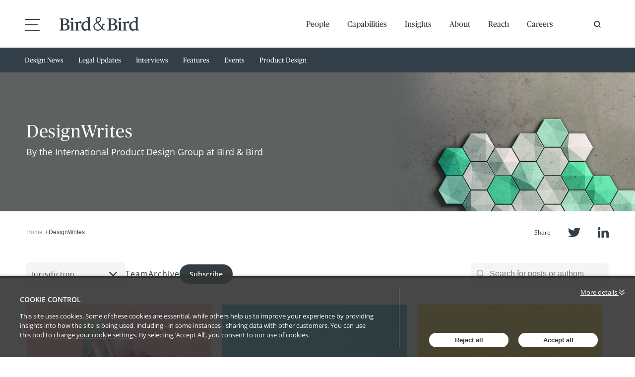

--- FILE ---
content_type: text/html; charset=utf-8
request_url: https://designwrites.twobirds.com/
body_size: 20813
content:

<!DOCTYPE html>
<html lang="en">
<head>
    
<meta charset="utf-8">
<meta http-equiv="X-UA-Compatible" content="IE=Edge">
<meta http-equiv="content-type" content="text/html; charset=UTF-8"> 
<meta name="viewport" content="width=device-width, initial-scale=1.0, maximum-scale=5, minimum-scale=1">
<link rel="icon" type="image/png" href="https://files.passle.net/CustomDesign/66ed6a8ba9627d1421834d7a/2024-09-20-13-01-28-705-66ed7228a9627d1421835d2d.ico" />

<title>DesignWrites - Design News</title>

<meta name="description" content="Thought Leader views and insights from our team on the latest developments in the industry." />




            <meta prefix="og: http://ogp.me/ns#" property="og:image" content="https://files.passle.net/Passle/65b109ebfb301dc01a058484/DefaultShareImages/2024-04-29-09-33-50-748-662f697eb02712f95ec1a55b.jpg" />
        <meta prefix="og: http://ogp.me/ns#" property="og:image:secure_url" content="https://files.passle.net/Passle/65b109ebfb301dc01a058484/DefaultShareImages/2024-04-29-09-33-50-748-662f697eb02712f95ec1a55b.jpg" />
        <meta prefix="og: http://ogp.me/ns#" property="og:image:width" content="1024" />
        <meta prefix="og: http://ogp.me/ns#" property="og:image:height" content="512" />


<meta prefix="og: http://ogp.me/ns#" property="og:title" />

<meta prefix="og: http://ogp.me/ns#" property="og:site_name" content="Passle" />

<meta prefix="og: http://ogp.me/ns#" property="og:url" content="https://designwrites.twobirds.com/" />

<meta prefix="og: http://ogp.me/ns#" property="og:description" content="Thought Leader views and insights from our team on the latest developments in the industry." />

<meta prefix="og: http://ogp.me/ns#" property="og:type" content="website" />

<meta prefix="og: http://ogp.me/ns#" property="og:locale" content="en_GB" />


<meta property="fb:app_id" content="291505782785530" />
<meta property="fb:admins" content="736991176" />


<meta name="twitter:card" content="summary_large_image">
<meta name="twitter:site" content="&#64;passle">
<meta name="twitter:url" content="https://designwrites.twobirds.com/">
<meta name="twitter:title">
<meta name="twitter:description" content="Thought Leader views and insights from our team on the latest developments in the industry.">
    <meta property="twitter:image" content="https://files.passle.net/Passle/65b109ebfb301dc01a058484/DefaultShareImages/2024-04-29-09-33-50-748-662f697eb02712f95ec1a55b.jpg" />


    
        <link rel="canonical" href="https://designwrites.twobirds.com/" />

    

    <link nonce="/rvwxaPsAA0aPUwx6RyjdQ==" data-cssvars-exclude rel="preload" as="style" href="https://cw-resources.passle.net/Content/googlefonts/all.min.css?v=0.0.2" id="googlefonts-css">
    <script nonce="/rvwxaPsAA0aPUwx6RyjdQ==">
        document.getElementById('googlefonts-css').onload = function () {
            this.onload = null;
            this.rel = 'stylesheet';
        };
    </script>
    <noscript>
        <link rel="stylesheet" href="https://cw-resources.passle.net/Content/googlefonts/all.min.css?v=0.0.2">
    </noscript>

    <script nonce="/rvwxaPsAA0aPUwx6RyjdQ==">
        // Define dataLayer and the gtag function.
        window.dataLayer = window.dataLayer || [];
        function gtag() { dataLayer.push(arguments); }
    </script>

        <script nonce="/rvwxaPsAA0aPUwx6RyjdQ==">
             gtag('consent', 'default', {
                'ad_storage': 'denied',
                'analytics_storage': 'granted',
                'functionality_storage': 'denied',
                'personalization_storage': 'denied',
                'security_storage': 'denied',
                'wait_for_update': 2000 //allow 2 seconds for the cookie control to load and update settings
            });
        </script>


    

    
<link href="https://cw-resources.passle.net/Assets/CustomCSS?passleShortcode=102iy0o" rel="stylesheet" type="text/css" media="all"/>
    <link href="https://cw-resources.passle.net/ClientWebv2/Styles/LayoutBundle?v=BmihdF5UZSOIU8pT46MC83Q7yzda_DE3Ne8jHdsR-ac1" rel="stylesheet" media="all">
    
    <link href="https://cw-resources.passle.net/ClientWebv2/Styles/PassleViewBundle?v=yzuflfFsVh-xYqK__rFAGIj91Cu21PfbkLG0lDdbgoQ1" rel="stylesheet" media="all">


    
    <script nonce="/rvwxaPsAA0aPUwx6RyjdQ==">
        /*@cc_on
            /^10/.test(@_jscript_version) && (document.documentElement.className+=" msie-10");
        @*/
    </script>

    
    

    

<!-- Google Tag Manager (Passle) -->
<script nonce="/rvwxaPsAA0aPUwx6RyjdQ==" defer>
        (function (w, d, s, l, i) {
            w[l] = w[l] || []; w[l].push({
                'gtm.start':
                    new Date().getTime(), event: 'gtm.js'
            }); var f = d.getElementsByTagName(s)[0],
                j = d.createElement(s), dl = l != 'dataLayer' ? '&l=' + l : ''; j.async = true; j.src =
                    'https://www.googletagmanager.com/gtm.js?id=' + i + dl; f.parentNode.insertBefore(j, f);
        })(window, document, 'script', 'dataLayer', 'GTM-M5DDHT6');
</script>
<!-- End Google Tag Manager -->
    <!-- Google Tag Manager (Client) -->
    <script nonce="/rvwxaPsAA0aPUwx6RyjdQ==" defer>
            (function (w, d, s, l, i) {
                w[l] = w[l] || []; w[l].push({
                    'gtm.start':
                        new Date().getTime(), event: 'gtm.js'
                }); var f = d.getElementsByTagName(s)[0],
                    j = d.createElement(s), dl = l != 'dataLayer' ? '&l=' + l : ''; j.async = true; j.src =
                        'https://www.googletagmanager.com/gtm.js?id=' + i + dl; f.parentNode.insertBefore(j, f);
            })(window, document, 'script', 'dataLayer', 'GTM-5FHDKLB');
    </script>
    <!-- End Google Tag Manager -->

</head>

<body class="passle-body passle-102iy0o">
    

<link href="https://www.googletagmanager.com/ns.html?id=GTM-M5DDHT6" rel="preload" as="document">
<link rel="dns-prefetch" href="https://www.googletagmanager.com/">

<!-- Google Tag Manager Passle (noscript) -->
<noscript>
    <iframe src="https://www.googletagmanager.com/ns.html?id=GTM-M5DDHT6"
            height="0" width="0" style="display:none;visibility:hidden"></iframe>
</noscript>
<!-- End Google Tag Manager Passle (noscript) -->
<link href="https://www.googletagmanager.com/ns.html?id=GTM-5FHDKLB" rel="preload" as="document"> <!-- Google Tag Manager Client (noscript) -->
    <noscript>
        <iframe src="https://www.googletagmanager.com/ns.html?id=GTM-5FHDKLB"
                height="0" width="0" style="display:none;visibility:hidden"></iframe>
    </noscript> 
    <!-- End Google Tag Manager Client (noscript) -->


    
    


    <div id="passle-page-wrapper">

        

        <div class="message message--warning browser-deprecation-warning">
            <div class="container">
                This browser is not actively supported anymore. For the best passle experience, we strongly recommend you upgrade your browser.
            </div>
        </div>


            <div class="client-content">
                <div class="component--header-height"></div>
<div>
    <div class="component component--header disable-scrollmagic visible">
      <div class="container">
        <div class="header--burger">
          <span class="line"></span>
          <span class="line"></span>
          <span class="line"></span>
        </div>
        <div class="header--mega-menu">
          <a class="mega-menu--back">
            <svg xmlns="http://www.w3.org/2000/svg" width="31.064" height="25.533" viewbox="0 0 31.064 25.533">
              <g transform="translate(31.025 25.333) rotate(-180)">
                <g>
                  <path d="M0,24.074,12.833,12.037,7.858,7.37,0,0" transform="translate(16.73 0.529)" fill="none" stroke="#fff" stroke-miterlimit="10" stroke-width="2"></path>
                  <path d="M0,.757,28.155.323" transform="matrix(1, 0.015, -0.015, 1, 1.003, 12.02)" fill="none" stroke="#fff" stroke-linecap="square" stroke-miterlimit="10" stroke-width="2"></path>
                </g>
              </g>
            </svg>
          </a>
          <ul class="mega-menu--level-one">
            <li>
              <a href="https://www.twobirds.com/en/success-stories"> Success Stories </a>
            </li>
            <li class="hide-desktop">
              <a href="https://www.twobirds.com/en/people"> People </a>
            </li>
            <li class="hide-desktop">
              <a href="https://www.twobirds.com/en/capabilities"> Capabilities </a>
            </li>
            <li class="hide-desktop">
              <a href="https://www.twobirds.com/en/insights"> Insights </a>
            </li>
            <li class="hide-desktop">
              <a href="https://www.twobirds.com/en/about"> About </a>
            </li>
            <li class="hide-desktop">
              <a href="https://www.twobirds.com/en/reach"> Reach </a>
            </li>
            <li class="hide-desktop">
              <a href="https://www.twobirds.com/en/careers"> Careers </a>
            </li>
            <li>
              <a href="https://www.twobirds.com/en/trending-topics"> Trending Topics </a>
            </li>
            <li>
              <a href="https://www.twobirds.com/en/blogs"> Our blogs </a>
            </li>
            <li>
              <a href="https://www.twobirds.com/en/twobirds-tv"> TwoBirds TV </a>
            </li>
            <li>
              <a href="https://www.twobirds.com/en/news-and-deals"> News &amp; Deals </a>
            </li>
            <li>
              <a href="https://www.twobirds.com/en/events"> Events </a>
            </li>
            <li>
              <a href="https://www.twobirds.com/en/about/alumni"> Alumni </a>
            </li>
            <li>
              <a href="https://www.twobirds.com/en/contact"> Contact </a>
            </li>
          </ul>
          <div class="mega-menu--buttons">
            <div class="social-links">
              <a class="btn btn--search" href="https://www.twobirds.com/en/search"> Search </a>
              <a class="btn btn--link subscribe" href="https://www.twobirds.com/en/about/subscribe"> Subscribe </a>
            </div>
            <div class="social-links">
              <a class="icon social twitter" href="https://twitter.com/twobirds" rel="noopener noreferrer" target="_blank"> Twitter </a>
              <a class="icon social linkedin" href="https://www.linkedin.com/company/318488" rel="noopener noreferrer" target="_blank"> LinkedIn </a>
              <a class="icon social wechat" rel="noopener noreferrer" target="_blank" href="https://files.passle.net/CustomDesign/66ed6a8ba9627d1421834d7a/2024-09-20-12-34-25-714-66ed6bd1d3255dfed910de2d.jpg"> WeChat </a>
            </div>
          </div>
        </div>
        <div class="header--logo">
          <a class="logo" href="https://www.twobirds.com/en/">
            <svg xmlns="http://www.w3.org/2000/svg" width="160" height="28.259" viewbox="0 0 160 28.259">
              <g transform="translate(0 0)">
                <path data-name="Fill 1" d="M2.605,0A2.476,2.476,0,0,0,0,2.388,2.568,2.568,0,0,0,2.605,4.776,2.547,2.547,0,0,0,5.174,2.388,2.486,2.486,0,0,0,2.605,0" transform="translate(22.687 1.99)" fill="#333f48"></path>
                <path data-name="Fill 3" d="M2.606,0A2.477,2.477,0,0,0,0,2.388,2.569,2.569,0,0,0,2.606,4.776,2.547,2.547,0,0,0,5.174,2.388,2.485,2.485,0,0,0,2.606,0" transform="translate(119.005 1.99)" fill="#333f48"></path>
                <path data-name="Fill 5" d="M10.984,24.676,0,24.674V22.821l1.923-.009a.792.792,0,0,0,.913-.688A6.366,6.366,0,0,0,2.908,21V3.639a7.964,7.964,0,0,0-.043-.931c-.1-.609-.362-.846-.941-.846L0,1.854V0H10.1c5.9,0,8.89,1.981,8.89,5.888,0,3.066-1.82,4.943-5.563,5.739,4.563.514,6.876,2.546,6.876,6.037C20.3,22.055,16.816,24.676,10.984,24.676ZM7.1,12.833v7.4c0,2.364.3,2.581,3.53,2.581,3.522,0,5.234-1.523,5.234-4.655,0-3.782-1.557-5.324-5.376-5.324ZM9.777,1.865a16.174,16.174,0,0,0-2.678.18v8.891H9.989c3.033,0,4.773-1.584,4.773-4.346C14.762,3.057,13.5,1.865,9.777,1.865Z" transform="translate(0 3.184)" fill="#333f48"></path>
                <path data-name="Fill 7" d="M11.418,0A8.552,8.552,0,0,0,6.386,2.137c.021-.414.038-.632.036-.632A.423.423,0,0,0,6.36,1.15.417.417,0,0,0,6.009,1L0,1V2.848l1.519.008a.806.806,0,0,1,.924.72l.01.063a5.878,5.878,0,0,1,.04.794V15.291c0,.2,0,.381,0,.547l-.007.121c0,1.021-.468,1.159-.928,1.159l-1.484.008v1.581H9.121l-.008-1.581L7.3,17.118c-.447,0-.907-.132-.924-1.106,0-.213,0-.447,0-.721V4.11A5.186,5.186,0,0,1,9,2.661c.3,0,.488.078.67.5.337.81.765,1.222,2.18,1.222A1.993,1.993,0,0,0,13.93,2.26,2.2,2.2,0,0,0,11.418,0" transform="translate(30.647 9.154)" fill="#333f48"></path>
                <path data-name="Fill 9" d="M7.318,16.3c-.44,0-.891-.137-.9-1.148.005-.208.01-.432.01-.7V3.535c.007-2.018.089-3.077.086-3.077A.4.4,0,0,0,6.462.135.355.355,0,0,0,6.16,0H0V1.6L1.751,1.6a.773.773,0,0,1,.837.581l.009.037c.007.027.012.056.016.083l.007.035a8.224,8.224,0,0,1,.048,1.133V14.455c0,.211,0,.4-.011.569l-.008.106c0,.092-.008.173-.015.253,0,.042-.009.082-.018.146a.786.786,0,0,1-.867.773l-1.436.009v1.436l.009.161,8.264,0,.155,0,.014-1.6Z" transform="translate(21.095 9.95)" fill="#333f48"></path>
                <path data-name="Fill 11" d="M10.983,24.676,0,24.674V22.821l1.924-.009a.793.793,0,0,0,.913-.688A6.45,6.45,0,0,0,2.91,21V3.639a7.97,7.97,0,0,0-.044-.931c-.1-.609-.362-.846-.941-.846L0,1.854V0H10.094c5.9,0,8.891,1.981,8.891,5.888,0,3.066-1.82,4.943-5.564,5.739,4.563.514,6.877,2.546,6.877,6.037C20.3,22.055,16.816,24.676,10.983,24.676ZM7.1,12.833v7.4c0,2.364.3,2.581,3.531,2.581,3.522,0,5.234-1.523,5.234-4.655,0-3.782-1.558-5.324-5.377-5.324ZM9.777,1.865a16.213,16.213,0,0,0-2.679.18v8.891H9.991c3.032,0,4.771-1.584,4.771-4.346C14.762,3.057,13.5,1.865,9.777,1.865Z" transform="translate(96.318 3.184)" fill="#333f48"></path>
                <path data-name="Fill 13" d="M11.417,0A8.555,8.555,0,0,0,6.385,2.137c.021-.414.038-.632.036-.632a.423.423,0,0,0-.061-.353A.418.418,0,0,0,6.008,1L0,1V2.848l1.519.008a.806.806,0,0,1,.924.719l.01.064a6.141,6.141,0,0,1,.037.794V15.291c0,.2,0,.386,0,.552l-.006.116c0,1.021-.469,1.159-.93,1.159L.07,17.125v1.581H9.12l-.008-1.581L7.3,17.118c-.448,0-.908-.132-.924-1.106,0-.213-.006-.447-.006-.721V4.11A5.194,5.194,0,0,1,8.994,2.661c.3,0,.487.078.67.5.337.81.768,1.222,2.181,1.222A1.993,1.993,0,0,0,13.93,2.26,2.2,2.2,0,0,0,11.417,0" transform="translate(126.965 9.154)" fill="#333f48"></path>
                <path data-name="Fill 15" d="M7.319,16.3c-.44,0-.891-.137-.9-1.146.007-.208.011-.433.011-.7V3.535c.005-2.018.089-3.079.086-3.079A.4.4,0,0,0,6.462.135.353.353,0,0,0,6.16,0H0V1.6L1.752,1.6a.77.77,0,0,1,.836.577c0,.016.007.029.01.044a.537.537,0,0,1,.015.075l.009.04a8.257,8.257,0,0,1,.047,1.133V14.455c0,.206,0,.388-.011.556l-.008.118c0,.092-.008.173-.014.253,0,.038-.009.072-.013.107l-.005.039a.786.786,0,0,1-.867.773l-1.436.009v1.436l.01.161,8.264,0,.155,0,.013-1.6Z" transform="translate(117.413 9.95)" fill="#333f48"></path>
                <path data-name="Fill 17" d="M7.214,28.259C3.886,28.259,0,25.793,0,18.844c0-7.226,5.2-9.8,10.058-9.8a12.475,12.475,0,0,1,3.175.372L13.21,3.877c0-.031,0-.06,0-.1l0-.066a1.956,1.956,0,0,0-.2-.932l-.04-.071a.825.825,0,0,0-.729-.282l-1.9-.009V.562h.7l1.028,0L16.618.548h.04A.42.42,0,0,1,17,.7a.44.44,0,0,1,.063.357c0,.008,0,.012,0,.018-.026.36-.11,1.714-.11,4.041V23.9c0,1.865.37,2.009.893,2.009.581,0,1.1,0,1.29,0h.013l.157,0v1.879l-5.835-.005-.175-.333.036-1.218A11.085,11.085,0,0,1,7.214,28.259Zm2.6-17.212C5.849,11.047,4,13.474,4,18.683c0,4.681,1.634,6.861,5.142,6.861a7.484,7.484,0,0,0,3.73-.974c.106-.055.189-.1.255-.128V12.3A4.627,4.627,0,0,0,9.813,11.047ZM32.4,28.17c-.133,0-.271,0-.422-.007a8.434,8.434,0,0,1-5.667-2.526,8.036,8.036,0,0,1-2.272-6.378,8.561,8.561,0,0,1,2.832-5.833,13.015,13.015,0,0,1,3.89-2.386c-.072-.092-.143-.181-.2-.248l-.011-.014a8.18,8.18,0,0,1-2.171-4.3A6.088,6.088,0,0,1,34.557,0c.172,0,.347.006.521.019A5,5,0,0,1,40,5.1c.016,2.681-1.867,4.9-5.756,6.769,1.615,2.117,4.371,5.631,6.889,8.7a8.556,8.556,0,0,0,.882-3.321c.081-1.261.086-2.276.076-2.906a.542.542,0,0,1,.49-.495l.581,0h3.4v2.194H44.244l0,.066a11.746,11.746,0,0,1-1.674,6.2,26.327,26.327,0,0,0,2.707,2.975,2.629,2.629,0,0,0,1.292.248v2.2l-.15,0c-.146,0-.3.009-.443.009a3.154,3.154,0,0,1-2.058-.636,25.054,25.054,0,0,1-2.777-2.966A11.541,11.541,0,0,1,32.4,28.17ZM32.1,12.8l-.121.049-.136.055-.155.063c-2.21.889-5.18,2.508-5.459,6.284a6.265,6.265,0,0,0,1.578,4.722,6.365,6.365,0,0,0,4.427,2.146c.107,0,.214.005.32.005a9.36,9.36,0,0,0,7.223-3.614C37.01,19.155,33.67,14.865,32.1,12.8ZM34.37,2.192a3.726,3.726,0,0,0-2.724,1.071,3.786,3.786,0,0,0-1.077,2.843A6.566,6.566,0,0,0,32.33,9.343l.1.124c.169.214.343.436.513.664,3.285-1.5,4.878-3.08,4.867-4.839a3.041,3.041,0,0,0-3.065-3.084C34.618,2.2,34.5,2.192,34.37,2.192Z" transform="translate(44.179)" fill="#333f48"></path>
                <path data-name="Fill 23" d="M7.287,27.86C3.926,27.86,0,25.381,0,18.4,0,11.13,5.248,8.542,10.16,8.542a12.716,12.716,0,0,1,3.208.373l-.023-5.568c0-.027,0-.051,0-.074V3.25l0-.067a1.966,1.966,0,0,0-.2-.938l-.041-.071a.843.843,0,0,0-.735-.283l-1.923-.009V.014h.71l1.04,0h.032L16.786,0h.041a.415.415,0,0,1,.349.149.434.434,0,0,1,.064.358c0,.006,0,.018,0,.037-.033.486-.109,1.852-.109,4.046V23.475c0,1.874.373,2.019.9,2.019.707,0,1.31,0,1.316,0l.157,0v1.89l-5.892-.005-.175-.335.034-1.225A11.212,11.212,0,0,1,7.287,27.86Zm2.624-17.3c-4,0-5.868,2.439-5.868,7.677,0,4.706,1.651,6.9,5.195,6.9a7.576,7.576,0,0,0,3.77-.982l.253-.127V11.82A4.685,4.685,0,0,0,9.912,10.556Z" transform="translate(140.498 0.398)" fill="#333f48"></path>
              </g>
            </svg>
          </a>
        </div>
        <div class="header--navigation">
          <ul>
            <li>
              <a href="https://www.twobirds.com/en/people"> People </a>
            </li>
            <li>
              <a href="https://www.twobirds.com/en/capabilities"> Capabilities </a>
            </li>
            <li>
              <a href="https://www.twobirds.com/en/insights"> Insights </a>
            </li>
            <li>
              <a href="https://www.twobirds.com/en/about"> About </a>
            </li>
            <li>
              <a href="https://www.twobirds.com/en/reach"> Reach </a>
            </li>
            <li>
              <a href="https://www.twobirds.com/en/careers"> Careers </a>
            </li>
          </ul>
        </div>
        <div class="site-header-search-container">
          <button class="search-btn js-search-btn">
            <svg width="15" height="15" xmlns="http://www.w3.org/2000/svg">
              <g fill="none" stroke="#333F48" stroke-width="2">
                <path d="M6.143 11.286A5.143 5.143 0 1 0 6.143 1a5.143 5.143 0 0 0 0 10.286Z"></path>
                <path d="m10.671 10.671 2 2" stroke-linecap="square"></path>
              </g>
            </svg>
          </button>
          <div class="site-header-search-box is-hidden">
            <div class="site-header-search-icon">
              <svg width="40" height="41" xmlns="http://www.w3.org/2000/svg">
                <g fill="none" stroke="#333F48" stroke-width="4">
                  <path d="M17.84 33.346c8.748 0 15.84-6.918 15.84-15.453S26.588 2.439 17.84 2.439C9.092 2.439 2 9.358 2 17.893s7.092 15.453 15.84 15.453Z"></path>
                  <path d="m29.36 29.132 7.694 7.506" stroke-linecap="square"></path>
                </g>
              </svg>
            </div>
            <div class="CoveoOmnibox coveo-query-syntax-disabled magic-box">
                <div class="magic-box-input">
                    <div class="magic-box-underlay">
                        <input autocomplete="off" type="text" aria-label="Search" placeholder="Search...">
                    </div>
                </div>
            </div>
            <div class="site-header-search-close">
              <svg viewbox="0 0 13 13" xmlns="http://www.w3.org/2000/svg" aria-label="Clear" class="magic-box-clear-svg">
                <path d="m7.881 6.501 4.834-4.834c.38-.38.38-1.001 0-1.381s-1.001-.38-1.381 0L6.5 5.12 1.666.285c-.38-.38-1.001-.38-1.381 0s-.38 1.001 0 1.381L5.119 6.5.285 11.334c-.38.38-.38 1.001 0 1.381s1.001.38 1.381 0L6.5 7.881l4.834 4.834c.38.38 1.001.38 1.381 0s.38-1.001 0-1.381z" fill="currentColor"></path>
              </svg>
            </div>
          </div>
        </div>
      </div>
    </div>
    <div class="component component--sticky-navigation sub-nav bg--slate visible">
      <div class="container">
        <a href="#" class="btn-dropdown">
            <svg class="arrow-dropdown" viewbox="0 0 1024 1024" version="1.1" xmlns="http://www.w3.org/2000/svg"><path d="M65.409221 340.948229c42.307571-35.385928 65.340147-52.599985 106.850563-88.881306 145.652288 142.907781 145.652288 142.907781 339.739704 331.683215 120.79925-111.760386 223.503377-215.061101 339.745844-322.608535 35.456536 31.605835 69.40472 61.860906 106.844423 95.232968-150.207024 139.312906-298.090119 276.471752-448.054619 415.557484-10.259668-9.280364-19.784602-17.652032-29.03529-26.319435L65.409221 340.948229z"></path></svg>
        </a>
        <ul class="tags-nav">
            <li><a href="/tag/design%20news">Design News</a></li>
            <li><a href="/tag/legal%20updates">Legal Updates</a></li>
            <li><a href="/tag/interviews">Interviews</a></li>
            <li><a href="/tag/features">Features</a></li>
            <li><a href="/tag/events">Events</a></li>
            <li><a href="https://www.twobirds.com/en/capabilities/practices/intellectual-property/product-design">Product Design</a></li>
        </ul>
      </div>
    </div>
</div>

            </div>

        <div class="passle-content">

                <div class="client-content">
                    <div class="component component--hero microsite visible colour--white">
  <div class="hero--feature__wrapper">
    <div class="hero--content">
      <div class="container">
        <h1>DesignWrites</h1>
        <p>By the International Product Design Group at Bird & Bird</p>
      </div>
    </div>
  </div>
</div>
<div class="component component--sticky-navigation breadcrumb visible">
  <div class="container">
    <ul>
      <li>
        <a href="https://designwrites.twobirds.com/"> Home </a>
      </li>
      <li> DesignWrites </li>
    </ul>
    <div class="social-links">
      <p>Share</p>
      <a class="icon social twitter" data-href="https://twitter.com/share?url={url}&amp;text=Welcome to PatentHub" rel="noopener noreferrer" target="_blank"> Twitter </a>
      <a class="icon social linkedin" data-href="https://www.linkedin.com/shareArticle?mini=true&amp;url={url}&amp;source=https%3a%2f%2fwww.twobirds.com%2f&amp;title={url}&amp;ih=181066BBF268E3D4D4FD1462EED6FBC4" rel="noopener noreferrer" target="_blank"> LinkedIn </a>
    </div>
  </div>
</div>
                </div>
                    <div class="navigation-bar">
                        <div class="container">
                            <div class="navigation-bar__first-line">
                                <div class="navigation-bar__first-line__left-side">
                                    
            <a href="/team" class="navigation-bar__team-button">Team</a>

            <a role="button" class="passle-archive__button">Archive</a>

    

                                </div>

                                
        <div class="search-bar--visibility">
    <form id="SearchBarForm" class="search-bar" method="GET">

        <div id="SearchBarContainer" class="search-bar__search">
            <i class="fa-regular fa-magnifying-glass mr-2"></i>
            <input type="text" id="SearchQuery" name="SearchQuery" autocomplete="off" />
            <div class="ghost" aria-hidden="true">
                <span class="ghost-prefix"></span>
                <div class="ghost-viewport">
                    <div id="Track" class="track"></div>
                </div>
            </div>
            <input type="hidden" id="SearchByTagsOnly" name="SearchByTagsOnly" autocomplete="off" />
            <input type="hidden" id="SearchByAuthorsOnly" name="SearchByAuthorsOnly" autocomplete="off" />
            <span id="SearchBarCleanButton" class="search-bar__close-button clear-search"><i class="fa-regular fa-xmark ml-2"></i></span>
            <ul id="SearchSuggestions" class="search-bar__suggestions autosuggest"></ul>
        </div>

        <div class="search-bar__small-screen-buttons">
            <i id="SearchOpenButton" class="search-bar__open-button fa-regular fa-magnifying-glass"></i>
        </div>
    </form>
</div>
    
                            </div>

                            <div class="navigation-bar__second-line">
                                

<div class="passle-archive ">
    <ul class="passle-archive__years">
        <li>
            <a href="/">
                All <small>(57)</small>
            </a>
        </li>
            <li class="">
                <a href="/archive/2025">2025 <small>(14)</small></a>
            </li>
            <li class="">
                <a href="/archive/2024">2024 <small>(19)</small></a>
            </li>
            <li class="">
                <a href="/archive/2023">2023 <small>(12)</small></a>
            </li>
            <li class="">
                <a href="/archive/2022">2022 <small>(6)</small></a>
            </li>
            <li class="">
                <a href="/archive/2021">2021 <small>(1)</small></a>
            </li>
            <li class="">
                <a href="/archive/2020">2020 <small>(1)</small></a>
            </li>
            <li class="">
                <a href="/archive/2019">2019 <small>(2)</small></a>
            </li>
            <li class="">
                <a href="/archive/2017">2017 <small>(1)</small></a>
            </li>
            <li class="">
                <a href="/archive/2016">2016 <small>(1)</small></a>
            </li>
    </ul>

        <ul class="passle-archive__year-months " data-months-year="2016">
                <li class="">
                    <a href="/archive/2016/9">Sep <small>(1)</small></a>
                </li>
        </ul>
        <ul class="passle-archive__year-months " data-months-year="2017">
                <li class="">
                    <a href="/archive/2017/9">Sep <small>(1)</small></a>
                </li>
        </ul>
        <ul class="passle-archive__year-months " data-months-year="2019">
                <li class="">
                    <a href="/archive/2019/6">Jun <small>(1)</small></a>
                </li>
                <li class="">
                    <a href="/archive/2019/10">Oct <small>(1)</small></a>
                </li>
        </ul>
        <ul class="passle-archive__year-months " data-months-year="2020">
                <li class="">
                    <a href="/archive/2020/4">Apr <small>(1)</small></a>
                </li>
        </ul>
        <ul class="passle-archive__year-months " data-months-year="2021">
                <li class="">
                    <a href="/archive/2021/9">Sep <small>(1)</small></a>
                </li>
        </ul>
        <ul class="passle-archive__year-months " data-months-year="2022">
                <li class="">
                    <a href="/archive/2022/2">Feb <small>(1)</small></a>
                </li>
                <li class="">
                    <a href="/archive/2022/3">Mar <small>(1)</small></a>
                </li>
                <li class="">
                    <a href="/archive/2022/9">Sep <small>(1)</small></a>
                </li>
                <li class="">
                    <a href="/archive/2022/10">Oct <small>(1)</small></a>
                </li>
                <li class="">
                    <a href="/archive/2022/11">Nov <small>(2)</small></a>
                </li>
        </ul>
        <ul class="passle-archive__year-months " data-months-year="2023">
                <li class="">
                    <a href="/archive/2023/1">Jan <small>(1)</small></a>
                </li>
                <li class="">
                    <a href="/archive/2023/2">Feb <small>(1)</small></a>
                </li>
                <li class="">
                    <a href="/archive/2023/3">Mar <small>(1)</small></a>
                </li>
                <li class="">
                    <a href="/archive/2023/4">Apr <small>(1)</small></a>
                </li>
                <li class="">
                    <a href="/archive/2023/5">May <small>(1)</small></a>
                </li>
                <li class="">
                    <a href="/archive/2023/7">Jul <small>(2)</small></a>
                </li>
                <li class="">
                    <a href="/archive/2023/10">Oct <small>(1)</small></a>
                </li>
                <li class="">
                    <a href="/archive/2023/11">Nov <small>(3)</small></a>
                </li>
                <li class="">
                    <a href="/archive/2023/12">Dec <small>(1)</small></a>
                </li>
        </ul>
        <ul class="passle-archive__year-months " data-months-year="2024">
                <li class="">
                    <a href="/archive/2024/2">Feb <small>(1)</small></a>
                </li>
                <li class="">
                    <a href="/archive/2024/3">Mar <small>(3)</small></a>
                </li>
                <li class="">
                    <a href="/archive/2024/4">Apr <small>(1)</small></a>
                </li>
                <li class="">
                    <a href="/archive/2024/6">Jun <small>(3)</small></a>
                </li>
                <li class="">
                    <a href="/archive/2024/11">Nov <small>(6)</small></a>
                </li>
                <li class="">
                    <a href="/archive/2024/12">Dec <small>(5)</small></a>
                </li>
        </ul>
        <ul class="passle-archive__year-months " data-months-year="2025">
                <li class="">
                    <a href="/archive/2025/2">Feb <small>(2)</small></a>
                </li>
                <li class="">
                    <a href="/archive/2025/3">Mar <small>(2)</small></a>
                </li>
                <li class="">
                    <a href="/archive/2025/4">Apr <small>(2)</small></a>
                </li>
                <li class="">
                    <a href="/archive/2025/5">May <small>(2)</small></a>
                </li>
                <li class="">
                    <a href="/archive/2025/7">Jul <small>(2)</small></a>
                </li>
                <li class="">
                    <a href="/archive/2025/9">Sep <small>(1)</small></a>
                </li>
                <li class="">
                    <a href="/archive/2025/10">Oct <small>(1)</small></a>
                </li>
                <li class="">
                    <a href="/archive/2025/11">Nov <small>(1)</small></a>
                </li>
                <li class="">
                    <a href="/archive/2025/12">Dec <small>(1)</small></a>
                </li>
        </ul>
</div>

    
                            </div>
                        </div>
                    </div>

            

<input id="Month" type="hidden" />
<input id="Year" type="hidden" />




<div class="passle-view passle-102iy0o">



<input id="TotalNumPages" type="hidden" value="4" />
<input id="PageNumber" type="hidden" value="1" />

<div class="posts-block">
    <div class="container">
        <div id="PostBlockContainer" class="posts-block__container columns-grid">



<article class="block-post" itemscope itemtype="http://schema.org/Article">
    <div class="block-post__image block-post__image--image block-post__image--image-none block-post__image--image-none">
        <a href="https://designwrites.twobirds.com/post/102lxjd/iclg-designs-laws-and-regulations-2026-guide" ><img loading="lazy" src="https://images.passle.net/fit-in/311x175/filters:crop(0,26,1278,719)/Passle/65b109ebfb301dc01a058484/MediaLibrary/Images/2025-12-15-13-58-50-150-6940141a6b04b88e2d89b040.jpg" width="683" height="385" class="post-image" draggable="false" alt="ICLG Designs Laws and Regulations 2026 guide" itemprop="image" /></a>
    </div>

    <div class="block-post__content">
        <div class="block-post__body">

            <div class="block-post__date">
                <time class="localised-date"
                      datetime="2025-12-11T20:29:25.7180000Z"
                      data-dayjs-localtime-format="DD MMMM, YYYY"
                      data-show-timezone-abbreviation="False">12/11/2025 8:29:25 PM</time>
            </div>

            <header class="block-post__title">
                <div class="content__section">
                    <a href="https://designwrites.twobirds.com/post/102lxjd/iclg-designs-laws-and-regulations-2026-guide"  itemprop="mainEntityOfPage">
                        <h2 itemprop="name headline">ICLG Designs Laws and Regulations 2026 guide</h2>
                    </a>
                </div>
            </header>

            <div class="block-post__authors">
                <div class="content__section">
                    <span>By </span>

                                <a class="author " href="https://brandwrites.twobirds.com/u/102itfq/ewan-grist"  itemprop="author publisher" itemscope itemtype="http://schema.org/Person"><span itemprop="name">Ewan Grist</span></a>
                                <a class="author " href="https://brandwrites.twobirds.com/u/102isdq/jan-barenfanger"  itemprop="author publisher" itemscope itemtype="http://schema.org/Person"><span itemprop="name">Jan B&#228;renf&#228;nger</span></a>
                                <a class="author " href="https://brandwrites.twobirds.com/u/102icie/louise-sargeant"  itemprop="author publisher" itemscope itemtype="http://schema.org/Person"><span itemprop="name">Louise Sargeant</span></a>


                </div>
            </div>

                <div class="block-post__excerpt">
                    <div class="content__section">
                        The International Comparative Legal Guide – Designs 2026 examines the design laws across multiple jurisdictions, from initial application...
                    </div>
                </div>

        </div>

            <footer class="block-post__footer">

            <div class="block-post__actions">

                    <div class="block-post__sharing-buttons">
    <div class="share-button" data-shortcode="102lxjd">
        <div class="share-button__social-links">
            <div class="share-button__fade">

<div class="social-share-buttons">

    <div class="social-share-buttons__button social-share-buttons__button--email">
        <a href="https://www.passle.net/istatoy?postShortcode=102lxjd&amp;istatoySource=ClientWeb" aria-label="email" data-click-event-action="Click" data-click-event-category="ShareButton" data-click-event-label="email" data-network="email">
                <svg class="istatoy-icon" id="istatoy-icon" xmlns="http://www.w3.org/2000/svg" viewBox="0 0 20 20">
                    <defs>
                        <style>
                            .cls-1 {
                                fill: #333;
                            }
                        </style>
                    </defs>
                    <path class="cls-1" d="M10.44,12.99c-.36,.36-.95,.36-1.31,0l-2.1-1.84L2.7,15.3c1.65,2.34,4.34,3.72,7.2,3.7,2.8,.06,5.46-1.23,7.15-3.47l-4.37-4.51-2.24,1.97Z" />
                    <path class="cls-1" d="M1.98,5.99c-.61,1.14-.94,2.42-.97,3.71-.08,1.5,.23,2.99,.9,4.33l4.26-3.93L1.98,5.99Z" />
                    <path class="cls-1" d="M17.84,5.77l-4.2,4.24,4.26,4.18c.77-1.32,1.14-2.84,1.09-4.37,0-1.43-.41-2.83-1.15-4.06Z" />
                    <path class="cls-1" d="M9.9,1.01c-2.9-.04-5.61,1.39-7.22,3.8l6.45,6.42c.15,.15,.35,.24,.56,.26,.28,.03,.55-.06,.75-.26l6.68-6.66c-1.66-2.32-4.37-3.66-7.22-3.56Z" />
                </svg>
        </a>
    </div>
    <div class="social-share-buttons__button social-share-buttons__button--twitter">
        <a href="https://twitter.com/intent/tweet?text=&amp;url=https%3a%2f%2fdesignwrites.twobirds.com%2fpost%2f102lxjd%2ficlg-designs-laws-and-regulations-2026-guide&amp;hashtags=designnews,features,legalupdates,australia,belgium,china,czechrepublic,denmark,europe,finland,france,germany,hongkong,hungary,international,italy,netherlands,poland,singapore,slovakia,uk" aria-label="twitter" data-click-event-action="Click" data-click-event-category="ShareButton" data-click-event-label="twitter" data-network="twitter">
                <i class="fa-brands fa-x-twitter"></i>
        </a>
    </div>
    <div class="social-share-buttons__button social-share-buttons__button--linkedin">
        <a href="https://www.linkedin.com/sharing/share-offsite/?url=https%3a%2f%2fdesignwrites.twobirds.com%2fpost%2f102lxjd%2ficlg-designs-laws-and-regulations-2026-guide&amp;title=ICLG+Designs+Laws+and+Regulations+2026+guide&amp;source=LinkedIn" aria-label="linkedin" data-click-event-action="Click" data-click-event-category="ShareButton" data-click-event-label="linkedin" data-network="linkedin">
                <i class="fa-brands fa-linkedin-in"></i>
        </a>
                <span class="social-share-buttons__counter social-share-buttons__counter--linkedin">12</span>
    </div>
    <div class="social-share-buttons__button social-share-buttons__button--facebook">
        <a href="https://www.facebook.com/dialog/share?app_id=291505782785530&amp;display=popup&amp;href=https%3a%2f%2fdesignwrites.twobirds.com%2fpost%2f102lxjd%2ficlg-designs-laws-and-regulations-2026-guide&amp;redirect_uri=https%3a%2f%2fwww.passle.net%2fsharecomplete" aria-label="facebook" data-click-event-action="Click" data-click-event-category="ShareButton" data-click-event-label="facebook" data-network="facebook">
                <i class="fa-brands fa-facebook-f"></i>
        </a>
    </div>

</div>


            </div>
        </div>
        <span class="share-button__toggle">

                <span class="share-button__counter">12</span>
            <i class="fa-solid fa-share"></i>
        </span>
    </div>

                    </div>
            </div>
            </footer>
    </div>
</article>



<article class="block-post" itemscope itemtype="http://schema.org/Article">
    <div class="block-post__image block-post__image--image block-post__image--image-none block-post__image--image-none">
        <a href="https://designwrites.twobirds.com/post/102luud/eu-design-reform-growing-divergence-from-the-uk" ><img loading="lazy" src="https://images.passle.net/fit-in/311x175/filters:crop(0,0,2980,1670)/Passle/65b109ebfb301dc01a058484/MediaLibrary/Images/2025-11-18-08-49-34-748-691c331e11052ef2a4d5e0e0.jpg" width="683" height="385" class="post-image" draggable="false" alt="EU design reform: Growing divergence from the UK" itemprop="image" /></a>
    </div>

    <div class="block-post__content">
        <div class="block-post__body">

            <div class="block-post__date">
                <time class="localised-date"
                      datetime="2025-11-18T09:01:46.1570000Z"
                      data-dayjs-localtime-format="DD MMMM, YYYY"
                      data-show-timezone-abbreviation="False">11/18/2025 9:01:46 AM</time>
            </div>

            <header class="block-post__title">
                <div class="content__section">
                    <a href="https://designwrites.twobirds.com/post/102luud/eu-design-reform-growing-divergence-from-the-uk"  itemprop="mainEntityOfPage">
                        <h2 itemprop="name headline">EU design reform: Growing divergence from the UK</h2>
                    </a>
                </div>
            </header>

            <div class="block-post__authors">
                <div class="content__section">
                    <span>By </span>

                                <a class="author " href="https://designwrites.twobirds.com/u/102iyrz/elisabetta-bandera"  itemprop="author publisher" itemscope itemtype="http://schema.org/Person"><span itemprop="name">Elisabetta Bandera</span></a>
                                <a class="author " href="https://brandwrites.twobirds.com/u/102icie/louise-sargeant"  itemprop="author publisher" itemscope itemtype="http://schema.org/Person"><span itemprop="name">Louise Sargeant</span></a>


                </div>
            </div>

                <div class="block-post__excerpt">
                    <div class="content__section">
                        New EU legislation On 10 October 2024, the European Council adopted: The EU Designs Regulation (2024/2822/EU) (the Regulation).Directive...
                    </div>
                </div>

        </div>

            <footer class="block-post__footer">

            <div class="block-post__actions">

                    <div class="block-post__sharing-buttons">
    <div class="share-button" data-shortcode="102luud">
        <div class="share-button__social-links">
            <div class="share-button__fade">

<div class="social-share-buttons">

    <div class="social-share-buttons__button social-share-buttons__button--email">
        <a href="https://www.passle.net/istatoy?postShortcode=102luud&amp;istatoySource=ClientWeb" aria-label="email" data-click-event-action="Click" data-click-event-category="ShareButton" data-click-event-label="email" data-network="email">
                <svg class="istatoy-icon" id="istatoy-icon" xmlns="http://www.w3.org/2000/svg" viewBox="0 0 20 20">
                    <defs>
                        <style>
                            .cls-1 {
                                fill: #333;
                            }
                        </style>
                    </defs>
                    <path class="cls-1" d="M10.44,12.99c-.36,.36-.95,.36-1.31,0l-2.1-1.84L2.7,15.3c1.65,2.34,4.34,3.72,7.2,3.7,2.8,.06,5.46-1.23,7.15-3.47l-4.37-4.51-2.24,1.97Z" />
                    <path class="cls-1" d="M1.98,5.99c-.61,1.14-.94,2.42-.97,3.71-.08,1.5,.23,2.99,.9,4.33l4.26-3.93L1.98,5.99Z" />
                    <path class="cls-1" d="M17.84,5.77l-4.2,4.24,4.26,4.18c.77-1.32,1.14-2.84,1.09-4.37,0-1.43-.41-2.83-1.15-4.06Z" />
                    <path class="cls-1" d="M9.9,1.01c-2.9-.04-5.61,1.39-7.22,3.8l6.45,6.42c.15,.15,.35,.24,.56,.26,.28,.03,.55-.06,.75-.26l6.68-6.66c-1.66-2.32-4.37-3.66-7.22-3.56Z" />
                </svg>
        </a>
    </div>
    <div class="social-share-buttons__button social-share-buttons__button--twitter">
        <a href="https://twitter.com/intent/tweet?text=&amp;url=https%3a%2f%2fdesignwrites.twobirds.com%2fpost%2f102luud%2feu-design-reform-growing-divergence-from-the-uk&amp;hashtags=EUDesignsRegulation,EUdesignreform,CommunityDesignsRegulation,Registereddesigns,Designprotection,EUdesignlaw,EUIPO,Designregistration,Designinfringement,Unregistereddesigns,AIanddesignrights" aria-label="twitter" data-click-event-action="Click" data-click-event-category="ShareButton" data-click-event-label="twitter" data-network="twitter">
                <i class="fa-brands fa-x-twitter"></i>
        </a>
    </div>
    <div class="social-share-buttons__button social-share-buttons__button--linkedin">
        <a href="https://www.linkedin.com/sharing/share-offsite/?url=https%3a%2f%2fdesignwrites.twobirds.com%2fpost%2f102luud%2feu-design-reform-growing-divergence-from-the-uk&amp;title=EU+design+reform%3a+Growing+divergence+from+the+UK&amp;source=LinkedIn" aria-label="linkedin" data-click-event-action="Click" data-click-event-category="ShareButton" data-click-event-label="linkedin" data-network="linkedin">
                <i class="fa-brands fa-linkedin-in"></i>
        </a>
                <span class="social-share-buttons__counter social-share-buttons__counter--linkedin">19</span>
    </div>
    <div class="social-share-buttons__button social-share-buttons__button--facebook">
        <a href="https://www.facebook.com/dialog/share?app_id=291505782785530&amp;display=popup&amp;href=https%3a%2f%2fdesignwrites.twobirds.com%2fpost%2f102luud%2feu-design-reform-growing-divergence-from-the-uk&amp;redirect_uri=https%3a%2f%2fwww.passle.net%2fsharecomplete" aria-label="facebook" data-click-event-action="Click" data-click-event-category="ShareButton" data-click-event-label="facebook" data-network="facebook">
                <i class="fa-brands fa-facebook-f"></i>
        </a>
    </div>

</div>


            </div>
        </div>
        <span class="share-button__toggle">

                <span class="share-button__counter">19</span>
            <i class="fa-solid fa-share"></i>
        </span>
    </div>

                    </div>
            </div>
            </footer>
    </div>
</article>



<article class="block-post" itemscope itemtype="http://schema.org/Article">
    <div class="block-post__image block-post__image--image block-post__image--image-none block-post__image--image-none">
        <a href="https://designwrites.twobirds.com/post/102lrc9/modular-system-designs-appearance-is-key-piece-in-mind-of-informed-user-cjeu" ><img loading="lazy" src="https://images.passle.net/fit-in/311x175/filters:crop(0,150,2556,1437)/Passle/65b109ebfb301dc01a058484/MediaLibrary/Images/2025-10-27-21-45-15-264-68ffe7eb03363ac859f25b9e.jpg" width="683" height="385" class="post-image" draggable="false" alt="Modular system designs – appearance is key piece in mind of informed user (CJEU)" itemprop="image" /></a>
    </div>

    <div class="block-post__content">
        <div class="block-post__body">

            <div class="block-post__date">
                <time class="localised-date"
                      datetime="2025-10-28T08:04:00.8750000Z"
                      data-dayjs-localtime-format="DD MMMM, YYYY"
                      data-show-timezone-abbreviation="False">10/28/2025 8:04:00 AM</time>
            </div>

            <header class="block-post__title">
                <div class="content__section">
                    <a href="https://designwrites.twobirds.com/post/102lrc9/modular-system-designs-appearance-is-key-piece-in-mind-of-informed-user-cjeu"  itemprop="mainEntityOfPage">
                        <h2 itemprop="name headline">Modular system designs – appearance is key piece in mind of informed user (CJEU)</h2>
                    </a>
                </div>
            </header>

            <div class="block-post__authors">
                <div class="content__section">
                    <span>By </span>

                                <a class="author " href="https://brandwrites.twobirds.com/u/102it8k/naji-tilley"  itemprop="author publisher" itemscope itemtype="http://schema.org/Person"><span itemprop="name">Naji Tilley</span></a>


                </div>
            </div>

                <div class="block-post__excerpt">
                    <div class="content__section">
                        Affirming the recommendation of Advocate General Szpunar, the CJEU has ruled on the approach to the informed user and special...
                    </div>
                </div>

        </div>

            <footer class="block-post__footer">

            <div class="block-post__actions">

                    <div class="block-post__sharing-buttons">
    <div class="share-button" data-shortcode="102lrc9">
        <div class="share-button__social-links">
            <div class="share-button__fade">

<div class="social-share-buttons">

    <div class="social-share-buttons__button social-share-buttons__button--email">
        <a href="https://www.passle.net/istatoy?postShortcode=102lrc9&amp;istatoySource=ClientWeb" aria-label="email" data-click-event-action="Click" data-click-event-category="ShareButton" data-click-event-label="email" data-network="email">
                <svg class="istatoy-icon" id="istatoy-icon" xmlns="http://www.w3.org/2000/svg" viewBox="0 0 20 20">
                    <defs>
                        <style>
                            .cls-1 {
                                fill: #333;
                            }
                        </style>
                    </defs>
                    <path class="cls-1" d="M10.44,12.99c-.36,.36-.95,.36-1.31,0l-2.1-1.84L2.7,15.3c1.65,2.34,4.34,3.72,7.2,3.7,2.8,.06,5.46-1.23,7.15-3.47l-4.37-4.51-2.24,1.97Z" />
                    <path class="cls-1" d="M1.98,5.99c-.61,1.14-.94,2.42-.97,3.71-.08,1.5,.23,2.99,.9,4.33l4.26-3.93L1.98,5.99Z" />
                    <path class="cls-1" d="M17.84,5.77l-4.2,4.24,4.26,4.18c.77-1.32,1.14-2.84,1.09-4.37,0-1.43-.41-2.83-1.15-4.06Z" />
                    <path class="cls-1" d="M9.9,1.01c-2.9-.04-5.61,1.39-7.22,3.8l6.45,6.42c.15,.15,.35,.24,.56,.26,.28,.03,.55-.06,.75-.26l6.68-6.66c-1.66-2.32-4.37-3.66-7.22-3.56Z" />
                </svg>
        </a>
    </div>
    <div class="social-share-buttons__button social-share-buttons__button--twitter">
        <a href="https://twitter.com/intent/tweet?text=&amp;url=https%3a%2f%2fdesignwrites.twobirds.com%2fpost%2f102lrc9%2fmodular-system-designs-appearance-is-key-piece-in-mind-of-informed-user-cjeu&amp;hashtags=IntellectualProperty,DesignLaw,CJEU,RegisteredDesigns,LEGO,ModularSystems,Innovation,EULaw,IPProtection,DesignRights,designnews,legalupdates,uk,intellectualproperty" aria-label="twitter" data-click-event-action="Click" data-click-event-category="ShareButton" data-click-event-label="twitter" data-network="twitter">
                <i class="fa-brands fa-x-twitter"></i>
        </a>
    </div>
    <div class="social-share-buttons__button social-share-buttons__button--linkedin">
        <a href="https://www.linkedin.com/sharing/share-offsite/?url=https%3a%2f%2fdesignwrites.twobirds.com%2fpost%2f102lrc9%2fmodular-system-designs-appearance-is-key-piece-in-mind-of-informed-user-cjeu&amp;title=Modular+system+designs+%e2%80%93+appearance+is+key+piece+in+mind+of+informed+user+(CJEU)&amp;source=LinkedIn" aria-label="linkedin" data-click-event-action="Click" data-click-event-category="ShareButton" data-click-event-label="linkedin" data-network="linkedin">
                <i class="fa-brands fa-linkedin-in"></i>
        </a>
                <span class="social-share-buttons__counter social-share-buttons__counter--linkedin">4</span>
    </div>
    <div class="social-share-buttons__button social-share-buttons__button--facebook">
        <a href="https://www.facebook.com/dialog/share?app_id=291505782785530&amp;display=popup&amp;href=https%3a%2f%2fdesignwrites.twobirds.com%2fpost%2f102lrc9%2fmodular-system-designs-appearance-is-key-piece-in-mind-of-informed-user-cjeu&amp;redirect_uri=https%3a%2f%2fwww.passle.net%2fsharecomplete" aria-label="facebook" data-click-event-action="Click" data-click-event-category="ShareButton" data-click-event-label="facebook" data-network="facebook">
                <i class="fa-brands fa-facebook-f"></i>
        </a>
    </div>

</div>


            </div>
        </div>
        <span class="share-button__toggle">

                <span class="share-button__counter">4</span>
            <i class="fa-solid fa-share"></i>
        </span>
    </div>

                    </div>
            </div>
            </footer>
    </div>
</article>



<article class="block-post" itemscope itemtype="http://schema.org/Article">
    <div class="block-post__image block-post__image--image block-post__image--image-none block-post__image--image-none">
        <a href="https://designwrites.twobirds.com/post/102l4xl/uk-government-launches-major-consultation-on-changes-to-uk-designs-framework" ><img loading="lazy" src="https://images.passle.net/fit-in/311x175/filters:crop(0,0,6867,3848)/Passle/65b109ebfb301dc01a058484/MediaLibrary/Images/2025-09-15-13-53-52-101-68c81a70be6067eb53641c11.jpg" width="683" height="385" class="post-image" draggable="false" alt="UK government launches major consultation on changes to UK designs framework" itemprop="image" /></a>
    </div>

    <div class="block-post__content">
        <div class="block-post__body">

            <div class="block-post__date">
                <time class="localised-date"
                      datetime="2025-09-15T13:54:33.2750000Z"
                      data-dayjs-localtime-format="DD MMMM, YYYY"
                      data-show-timezone-abbreviation="False">9/15/2025 1:54:33 PM</time>
            </div>

            <header class="block-post__title">
                <div class="content__section">
                    <a href="https://designwrites.twobirds.com/post/102l4xl/uk-government-launches-major-consultation-on-changes-to-uk-designs-framework"  itemprop="mainEntityOfPage">
                        <h2 itemprop="name headline">UK government launches major consultation on changes to UK designs framework</h2>
                    </a>
                </div>
            </header>

            <div class="block-post__authors">
                <div class="content__section">
                    <span>By </span>

                                <a class="author " href="https://brandwrites.twobirds.com/u/102i9iv/heidi-hurdle"  itemprop="author publisher" itemscope itemtype="http://schema.org/Person"><span itemprop="name">Heidi Hurdle</span></a>


                </div>
            </div>

                <div class="block-post__excerpt">
                    <div class="content__section">
                        The Intellectual Property Office (IPO) has launched a comprehensive consultation on potentially significant reforms to the UK designs...
                    </div>
                </div>

        </div>

            <footer class="block-post__footer">

            <div class="block-post__actions">

                    <div class="block-post__sharing-buttons">
    <div class="share-button" data-shortcode="102l4xl">
        <div class="share-button__social-links">
            <div class="share-button__fade">

<div class="social-share-buttons">

    <div class="social-share-buttons__button social-share-buttons__button--email">
        <a href="https://www.passle.net/istatoy?postShortcode=102l4xl&amp;istatoySource=ClientWeb" aria-label="email" data-click-event-action="Click" data-click-event-category="ShareButton" data-click-event-label="email" data-network="email">
                <svg class="istatoy-icon" id="istatoy-icon" xmlns="http://www.w3.org/2000/svg" viewBox="0 0 20 20">
                    <defs>
                        <style>
                            .cls-1 {
                                fill: #333;
                            }
                        </style>
                    </defs>
                    <path class="cls-1" d="M10.44,12.99c-.36,.36-.95,.36-1.31,0l-2.1-1.84L2.7,15.3c1.65,2.34,4.34,3.72,7.2,3.7,2.8,.06,5.46-1.23,7.15-3.47l-4.37-4.51-2.24,1.97Z" />
                    <path class="cls-1" d="M1.98,5.99c-.61,1.14-.94,2.42-.97,3.71-.08,1.5,.23,2.99,.9,4.33l4.26-3.93L1.98,5.99Z" />
                    <path class="cls-1" d="M17.84,5.77l-4.2,4.24,4.26,4.18c.77-1.32,1.14-2.84,1.09-4.37,0-1.43-.41-2.83-1.15-4.06Z" />
                    <path class="cls-1" d="M9.9,1.01c-2.9-.04-5.61,1.39-7.22,3.8l6.45,6.42c.15,.15,.35,.24,.56,.26,.28,.03,.55-.06,.75-.26l6.68-6.66c-1.66-2.32-4.37-3.66-7.22-3.56Z" />
                </svg>
        </a>
    </div>
    <div class="social-share-buttons__button social-share-buttons__button--twitter">
        <a href="https://twitter.com/intent/tweet?text=&amp;url=https%3a%2f%2fdesignwrites.twobirds.com%2fpost%2f102l4xl%2fuk-government-launches-major-consultation-on-changes-to-uk-designs-framework&amp;hashtags=ipo,designs,innovation,ukdesigns,designnews,legalupdates,uk,intellectualproperty,brexit,centralandeasterneurope,southeasteuropeandturkey,westerneurope,unitedkingdom" aria-label="twitter" data-click-event-action="Click" data-click-event-category="ShareButton" data-click-event-label="twitter" data-network="twitter">
                <i class="fa-brands fa-x-twitter"></i>
        </a>
    </div>
    <div class="social-share-buttons__button social-share-buttons__button--linkedin">
        <a href="https://www.linkedin.com/sharing/share-offsite/?url=https%3a%2f%2fdesignwrites.twobirds.com%2fpost%2f102l4xl%2fuk-government-launches-major-consultation-on-changes-to-uk-designs-framework&amp;title=UK+government+launches+major+consultation+on+changes+to+UK+designs+framework&amp;source=LinkedIn" aria-label="linkedin" data-click-event-action="Click" data-click-event-category="ShareButton" data-click-event-label="linkedin" data-network="linkedin">
                <i class="fa-brands fa-linkedin-in"></i>
        </a>
                <span class="social-share-buttons__counter social-share-buttons__counter--linkedin">12</span>
    </div>
    <div class="social-share-buttons__button social-share-buttons__button--facebook">
        <a href="https://www.facebook.com/dialog/share?app_id=291505782785530&amp;display=popup&amp;href=https%3a%2f%2fdesignwrites.twobirds.com%2fpost%2f102l4xl%2fuk-government-launches-major-consultation-on-changes-to-uk-designs-framework&amp;redirect_uri=https%3a%2f%2fwww.passle.net%2fsharecomplete" aria-label="facebook" data-click-event-action="Click" data-click-event-category="ShareButton" data-click-event-label="facebook" data-network="facebook">
                <i class="fa-brands fa-facebook-f"></i>
        </a>
    </div>

</div>


            </div>
        </div>
        <span class="share-button__toggle">

                <span class="share-button__counter">12</span>
            <i class="fa-solid fa-share"></i>
        </span>
    </div>

                    </div>
            </div>
            </footer>
    </div>
</article>



<article class="block-post" itemscope itemtype="http://schema.org/Article">
    <div class="block-post__image block-post__image--image block-post__image--image-none block-post__image--image-none">
        <a href="https://designwrites.twobirds.com/post/102ktd2/inside-ip-mini-podcast-series-episode-4-if-the-shoe-fitscopyright-protection-fo" ><img loading="lazy" src="https://images.passle.net/fit-in/311x175/filters:crop(0,120,5760,3240)/Passle/65b109ebfb301dc01a058484/MediaLibrary/Images/2025-07-16-09-23-41-729-68776f9d1547331efeeb4852.jpg" width="683" height="385" class="post-image" draggable="false" alt="Inside IP Mini-Podcast Series Episode 4: If the shoe fits…copyright protection for designs in Germany and the UK" itemprop="image" /></a>
    </div>

    <div class="block-post__content">
        <div class="block-post__body">

            <div class="block-post__date">
                <time class="localised-date"
                      datetime="2025-07-16T09:23:51.8900000Z"
                      data-dayjs-localtime-format="DD MMMM, YYYY"
                      data-show-timezone-abbreviation="False">7/16/2025 9:23:51 AM</time>
            </div>

            <header class="block-post__title">
                <div class="content__section">
                    <a href="https://designwrites.twobirds.com/post/102ktd2/inside-ip-mini-podcast-series-episode-4-if-the-shoe-fitscopyright-protection-fo"  itemprop="mainEntityOfPage">
                        <h2 itemprop="name headline">Inside IP Mini-Podcast Series Episode 4: If the shoe fits…copyright protection for designs in Germany and the UK</h2>
                    </a>
                </div>
            </header>

            <div class="block-post__authors">
                <div class="content__section">
                    <span>By </span>

                                <a class="author " href="https://designwrites.twobirds.com/u/102iyry/richard-dissmann"  itemprop="author publisher" itemscope itemtype="http://schema.org/Person"><span itemprop="name">Richard Dissmann</span></a>
                                <a class="author " href="https://designwrites.twobirds.com/u/102iyti/william-wortley"  itemprop="author publisher" itemscope itemtype="http://schema.org/Person"><span itemprop="name">William Wortley</span></a>


                </div>
            </div>

                <div class="block-post__excerpt">
                    <div class="content__section">
                        In the next episode of our podcast series, join Richard Dissmann (Partner, Munich) and William Wortley (Associate, London/Munich) as they...
                    </div>
                </div>

        </div>

            <footer class="block-post__footer">

            <div class="block-post__actions">

                    <div class="block-post__sharing-buttons">
    <div class="share-button" data-shortcode="102ktd2">
        <div class="share-button__social-links">
            <div class="share-button__fade">

<div class="social-share-buttons">

    <div class="social-share-buttons__button social-share-buttons__button--email">
        <a href="https://www.passle.net/istatoy?postShortcode=102ktd2&amp;istatoySource=ClientWeb" aria-label="email" data-click-event-action="Click" data-click-event-category="ShareButton" data-click-event-label="email" data-network="email">
                <svg class="istatoy-icon" id="istatoy-icon" xmlns="http://www.w3.org/2000/svg" viewBox="0 0 20 20">
                    <defs>
                        <style>
                            .cls-1 {
                                fill: #333;
                            }
                        </style>
                    </defs>
                    <path class="cls-1" d="M10.44,12.99c-.36,.36-.95,.36-1.31,0l-2.1-1.84L2.7,15.3c1.65,2.34,4.34,3.72,7.2,3.7,2.8,.06,5.46-1.23,7.15-3.47l-4.37-4.51-2.24,1.97Z" />
                    <path class="cls-1" d="M1.98,5.99c-.61,1.14-.94,2.42-.97,3.71-.08,1.5,.23,2.99,.9,4.33l4.26-3.93L1.98,5.99Z" />
                    <path class="cls-1" d="M17.84,5.77l-4.2,4.24,4.26,4.18c.77-1.32,1.14-2.84,1.09-4.37,0-1.43-.41-2.83-1.15-4.06Z" />
                    <path class="cls-1" d="M9.9,1.01c-2.9-.04-5.61,1.39-7.22,3.8l6.45,6.42c.15,.15,.35,.24,.56,.26,.28,.03,.55-.06,.75-.26l6.68-6.66c-1.66-2.32-4.37-3.66-7.22-3.56Z" />
                </svg>
        </a>
    </div>
    <div class="social-share-buttons__button social-share-buttons__button--twitter">
        <a href="https://twitter.com/intent/tweet?text=&amp;url=https%3a%2f%2fdesignwrites.twobirds.com%2fpost%2f102ktd2%2finside-ip-mini-podcast-series-episode-4-if-the-shoe-fitscopyright-protection-fo&amp;hashtags=interviews,germany,uk,intellectualproperty,centralandeasterneurope,southeasteuropeandturkey,westerneurope,unitedkingdom,munich,london" aria-label="twitter" data-click-event-action="Click" data-click-event-category="ShareButton" data-click-event-label="twitter" data-network="twitter">
                <i class="fa-brands fa-x-twitter"></i>
        </a>
    </div>
    <div class="social-share-buttons__button social-share-buttons__button--linkedin">
        <a href="https://www.linkedin.com/sharing/share-offsite/?url=https%3a%2f%2fdesignwrites.twobirds.com%2fpost%2f102ktd2%2finside-ip-mini-podcast-series-episode-4-if-the-shoe-fitscopyright-protection-fo&amp;title=Inside+IP+Mini-Podcast+Series+Episode+4%3a+If+the+shoe+fits%e2%80%a6copyright+protection+for+designs+in+Germany+and+the+UK&amp;source=LinkedIn" aria-label="linkedin" data-click-event-action="Click" data-click-event-category="ShareButton" data-click-event-label="linkedin" data-network="linkedin">
                <i class="fa-brands fa-linkedin-in"></i>
        </a>
    </div>
    <div class="social-share-buttons__button social-share-buttons__button--facebook">
        <a href="https://www.facebook.com/dialog/share?app_id=291505782785530&amp;display=popup&amp;href=https%3a%2f%2fdesignwrites.twobirds.com%2fpost%2f102ktd2%2finside-ip-mini-podcast-series-episode-4-if-the-shoe-fitscopyright-protection-fo&amp;redirect_uri=https%3a%2f%2fwww.passle.net%2fsharecomplete" aria-label="facebook" data-click-event-action="Click" data-click-event-category="ShareButton" data-click-event-label="facebook" data-network="facebook">
                <i class="fa-brands fa-facebook-f"></i>
        </a>
    </div>

</div>


            </div>
        </div>
        <span class="share-button__toggle">

            <i class="fa-solid fa-share"></i>
        </span>
    </div>

                    </div>
            </div>
            </footer>
    </div>
</article>



<article class="block-post" itemscope itemtype="http://schema.org/Article">
    <div class="block-post__image block-post__image--image block-post__image--image-none block-post__image--image-none">
        <a href="https://designwrites.twobirds.com/post/102krqe/bird-birds-cross-border-design-law-digest-the-notable-the-novel-and-the-une" ><img loading="lazy" src="https://images.passle.net/fit-in/311x175/filters:crop(0,111,1330,746)/Passle/65b109ebfb301dc01a058484/MediaLibrary/Images/2025-04-01-16-55-13-790-67ec1a714e125fa0200a5fac.png" width="683" height="385" class="post-image" draggable="false" alt="Bird &amp; Bird’s cross-border design law digest: The Notable, the novel, and the unexpected" itemprop="image" /></a>
    </div>

    <div class="block-post__content">
        <div class="block-post__body">

            <div class="block-post__date">
                <time class="localised-date"
                      datetime="2025-07-08T08:35:34.6330000Z"
                      data-dayjs-localtime-format="DD MMMM, YYYY"
                      data-show-timezone-abbreviation="False">7/8/2025 8:35:34 AM</time>
            </div>

            <header class="block-post__title">
                <div class="content__section">
                    <a href="https://designwrites.twobirds.com/post/102krqe/bird-birds-cross-border-design-law-digest-the-notable-the-novel-and-the-une"  itemprop="mainEntityOfPage">
                        <h2 itemprop="name headline">Bird &amp; Bird’s cross-border design law digest: The Notable, the novel, and the unexpected</h2>
                    </a>
                </div>
            </header>

            <div class="block-post__authors">
                <div class="content__section">
                    <span>By </span>

                                <a class="author " href="https://designwrites.twobirds.com/u/102iyrs/domien-op-de-beeck"  itemprop="author publisher" itemscope itemtype="http://schema.org/Person"><span itemprop="name">Domien Op de Beeck</span></a>
                                <a class="author " href="https://brandwrites.twobirds.com/u/102itjj/robert-mooijekind"  itemprop="author publisher" itemscope itemtype="http://schema.org/Person"><span itemprop="name">Robert Mooijekind</span></a>
                                <a class="author " href="https://biotalk.twobirds.com/u/102idjn/henri-kaikkonen"  itemprop="author publisher" itemscope itemtype="http://schema.org/Person"><span itemprop="name">Henri Kaikkonen</span></a>
                                <a class="author extra-authors hidden" href="https://www.twobirds.com/en/people/j/jennika-sucksdorff"  itemprop="author publisher" itemscope itemtype="http://schema.org/Person"><span itemprop="name">Jennika Sucksdorff</span></a>
                                <a class="author extra-authors hidden" href="https://mediawrites.twobirds.com/u/102j1m1/frederique-bocqueraz"  itemprop="author publisher" itemscope itemtype="http://schema.org/Person"><span itemprop="name">Fr&#233;d&#233;rique Bocqueraz</span></a>
                                <a class="author extra-authors hidden" href="https://brandwrites.twobirds.com/u/102itfh/pava-vrhovac"  itemprop="author publisher" itemscope itemtype="http://schema.org/Person"><span itemprop="name">Pava Vrhovac</span></a>
                                <a class="author extra-authors hidden" href="https://brandwrites.twobirds.com/u/102isdq/jan-barenfanger"  itemprop="author publisher" itemscope itemtype="http://schema.org/Person"><span itemprop="name">Jan B&#228;renf&#228;nger</span></a>
                                <a class="author extra-authors hidden" href="https://brandwrites.twobirds.com/u/102isdp/francesca-rombola"  itemprop="author publisher" itemscope itemtype="http://schema.org/Person"><span itemprop="name">Francesca Rombola</span></a>
                                <a class="author extra-authors hidden" href="https://biotalk.twobirds.com/u/102izt5/luisa-moavero-milanesi"  itemprop="author publisher" itemscope itemtype="http://schema.org/Person"><span itemprop="name">Luisa Moavero Milanesi</span></a>
                                <a class="author extra-authors hidden" href="https://brandwrites.twobirds.com/u/102isdm/cristiana-andreotta"  itemprop="author publisher" itemscope itemtype="http://schema.org/Person"><span itemprop="name">Cristiana Andreotta</span></a>
                                <a class="author extra-authors hidden" href="https://biotalk.twobirds.com/u/102izum/mateusz-zuk"  itemprop="author publisher" itemscope itemtype="http://schema.org/Person"><span itemprop="name">Mateusz Zuk</span></a>
                                <a class="author extra-authors hidden" href="https://biotalk.twobirds.com/u/102izuf/michal-liszka"  itemprop="author publisher" itemscope itemtype="http://schema.org/Person"><span itemprop="name">Michal Liszka</span></a>
                                <a class="author extra-authors hidden" href="https://designwrites.twobirds.com/u/102iyu9/edzard-boonen"  itemprop="author publisher" itemscope itemtype="http://schema.org/Person"><span itemprop="name">Edzard Boonen</span></a>
                                <a class="author extra-authors hidden" href="https://brandwrites.twobirds.com/u/102isdy/nina-dorenbosch"  itemprop="author publisher" itemscope itemtype="http://schema.org/Person"><span itemprop="name">Nina Dorenbosch</span></a>

                        <span class="show-more">+11 more...</span>
                        <p class="show-less hidden mt-2"><i class="fa-regular fa-circle-minus"></i> Show less</p>

                </div>
            </div>

                <div class="block-post__excerpt">
                    <div class="content__section">
                        Bird &amp; Bird’s Design experts have contributed to the latest edition of the Chartered Institute of Trade Mark Attorneys (CITMA) Design...
                    </div>
                </div>

        </div>

            <footer class="block-post__footer">

            <div class="block-post__actions">

                    <div class="block-post__sharing-buttons">
    <div class="share-button" data-shortcode="102krqe">
        <div class="share-button__social-links">
            <div class="share-button__fade">

<div class="social-share-buttons">

    <div class="social-share-buttons__button social-share-buttons__button--email">
        <a href="https://www.passle.net/istatoy?postShortcode=102krqe&amp;istatoySource=ClientWeb" aria-label="email" data-click-event-action="Click" data-click-event-category="ShareButton" data-click-event-label="email" data-network="email">
                <svg class="istatoy-icon" id="istatoy-icon" xmlns="http://www.w3.org/2000/svg" viewBox="0 0 20 20">
                    <defs>
                        <style>
                            .cls-1 {
                                fill: #333;
                            }
                        </style>
                    </defs>
                    <path class="cls-1" d="M10.44,12.99c-.36,.36-.95,.36-1.31,0l-2.1-1.84L2.7,15.3c1.65,2.34,4.34,3.72,7.2,3.7,2.8,.06,5.46-1.23,7.15-3.47l-4.37-4.51-2.24,1.97Z" />
                    <path class="cls-1" d="M1.98,5.99c-.61,1.14-.94,2.42-.97,3.71-.08,1.5,.23,2.99,.9,4.33l4.26-3.93L1.98,5.99Z" />
                    <path class="cls-1" d="M17.84,5.77l-4.2,4.24,4.26,4.18c.77-1.32,1.14-2.84,1.09-4.37,0-1.43-.41-2.83-1.15-4.06Z" />
                    <path class="cls-1" d="M9.9,1.01c-2.9-.04-5.61,1.39-7.22,3.8l6.45,6.42c.15,.15,.35,.24,.56,.26,.28,.03,.55-.06,.75-.26l6.68-6.66c-1.66-2.32-4.37-3.66-7.22-3.56Z" />
                </svg>
        </a>
    </div>
    <div class="social-share-buttons__button social-share-buttons__button--twitter">
        <a href="https://twitter.com/intent/tweet?text=&amp;url=https%3a%2f%2fdesignwrites.twobirds.com%2fpost%2f102krqe%2fbird-birds-cross-border-design-law-digest-the-notable-the-novel-and-the-une&amp;hashtags=designnews,features,legalupdates,belgium,finland,france,germany,italy,netherlands,poland,intellectualproperty,lifesciencesandhealthcare,retailandconsumer" aria-label="twitter" data-click-event-action="Click" data-click-event-category="ShareButton" data-click-event-label="twitter" data-network="twitter">
                <i class="fa-brands fa-x-twitter"></i>
        </a>
    </div>
    <div class="social-share-buttons__button social-share-buttons__button--linkedin">
        <a href="https://www.linkedin.com/sharing/share-offsite/?url=https%3a%2f%2fdesignwrites.twobirds.com%2fpost%2f102krqe%2fbird-birds-cross-border-design-law-digest-the-notable-the-novel-and-the-une&amp;title=Bird+%26+Bird%e2%80%99s+cross-border+design+law+digest%3a+The+Notable%2c+the+novel%2c+and+the+unexpected&amp;source=LinkedIn" aria-label="linkedin" data-click-event-action="Click" data-click-event-category="ShareButton" data-click-event-label="linkedin" data-network="linkedin">
                <i class="fa-brands fa-linkedin-in"></i>
        </a>
                <span class="social-share-buttons__counter social-share-buttons__counter--linkedin">37</span>
    </div>
    <div class="social-share-buttons__button social-share-buttons__button--facebook">
        <a href="https://www.facebook.com/dialog/share?app_id=291505782785530&amp;display=popup&amp;href=https%3a%2f%2fdesignwrites.twobirds.com%2fpost%2f102krqe%2fbird-birds-cross-border-design-law-digest-the-notable-the-novel-and-the-une&amp;redirect_uri=https%3a%2f%2fwww.passle.net%2fsharecomplete" aria-label="facebook" data-click-event-action="Click" data-click-event-category="ShareButton" data-click-event-label="facebook" data-network="facebook">
                <i class="fa-brands fa-facebook-f"></i>
        </a>
    </div>

</div>


            </div>
        </div>
        <span class="share-button__toggle">

                <span class="share-button__counter">37</span>
            <i class="fa-solid fa-share"></i>
        </span>
    </div>

                    </div>
            </div>
            </footer>
    </div>
</article>



<article class="block-post" itemscope itemtype="http://schema.org/Article">
    <div class="block-post__image block-post__image--image block-post__image--image-none block-post__image--image-none">
        <a href="https://designwrites.twobirds.com/post/102kbi3/mio-and-konektra-advocate-generals-opinion-on-copyright-protection-for-works-of" ><img loading="lazy" src="https://images.passle.net/fit-in/311x175/filters:crop(0,158,495,278)/Passle/65b109ebfb301dc01a058484/MediaLibrary/Images/2025-05-20-14-07-14-078-682c8c92975255c097203ff6.png" width="683" height="385" class="post-image" draggable="false" alt="Mio and konektra: Advocate General’s Opinion on Copyright Protection for Works of Applied Art" itemprop="image" /></a>
    </div>

    <div class="block-post__content">
        <div class="block-post__body">

            <div class="block-post__date">
                <time class="localised-date"
                      datetime="2025-05-20T13:52:08.7980000Z"
                      data-dayjs-localtime-format="DD MMMM, YYYY"
                      data-show-timezone-abbreviation="False">5/20/2025 1:52:08 PM</time>
            </div>

            <header class="block-post__title">
                <div class="content__section">
                    <a href="https://designwrites.twobirds.com/post/102kbi3/mio-and-konektra-advocate-generals-opinion-on-copyright-protection-for-works-of"  itemprop="mainEntityOfPage">
                        <h2 itemprop="name headline">Mio and konektra: Advocate General’s Opinion on Copyright Protection for Works of Applied Art</h2>
                    </a>
                </div>
            </header>

            <div class="block-post__authors">
                <div class="content__section">
                    <span>By </span>

                                <a class="author " href="https://brandwrites.twobirds.com/u/102isdq/jan-barenfanger"  itemprop="author publisher" itemscope itemtype="http://schema.org/Person"><span itemprop="name">Jan B&#228;renf&#228;nger</span></a>


                </div>
            </div>

                <div class="block-post__excerpt">
                    <div class="content__section">
                        Paving the way for another significant development in the European intellectual property landscape, Advocate General (AG) Szpunar...
                    </div>
                </div>

        </div>

            <footer class="block-post__footer">

            <div class="block-post__actions">

                    <div class="block-post__sharing-buttons">
    <div class="share-button" data-shortcode="102kbi3">
        <div class="share-button__social-links">
            <div class="share-button__fade">

<div class="social-share-buttons">

    <div class="social-share-buttons__button social-share-buttons__button--email">
        <a href="https://www.passle.net/istatoy?postShortcode=102kbi3&amp;istatoySource=ClientWeb" aria-label="email" data-click-event-action="Click" data-click-event-category="ShareButton" data-click-event-label="email" data-network="email">
                <svg class="istatoy-icon" id="istatoy-icon" xmlns="http://www.w3.org/2000/svg" viewBox="0 0 20 20">
                    <defs>
                        <style>
                            .cls-1 {
                                fill: #333;
                            }
                        </style>
                    </defs>
                    <path class="cls-1" d="M10.44,12.99c-.36,.36-.95,.36-1.31,0l-2.1-1.84L2.7,15.3c1.65,2.34,4.34,3.72,7.2,3.7,2.8,.06,5.46-1.23,7.15-3.47l-4.37-4.51-2.24,1.97Z" />
                    <path class="cls-1" d="M1.98,5.99c-.61,1.14-.94,2.42-.97,3.71-.08,1.5,.23,2.99,.9,4.33l4.26-3.93L1.98,5.99Z" />
                    <path class="cls-1" d="M17.84,5.77l-4.2,4.24,4.26,4.18c.77-1.32,1.14-2.84,1.09-4.37,0-1.43-.41-2.83-1.15-4.06Z" />
                    <path class="cls-1" d="M9.9,1.01c-2.9-.04-5.61,1.39-7.22,3.8l6.45,6.42c.15,.15,.35,.24,.56,.26,.28,.03,.55-.06,.75-.26l6.68-6.66c-1.66-2.32-4.37-3.66-7.22-3.56Z" />
                </svg>
        </a>
    </div>
    <div class="social-share-buttons__button social-share-buttons__button--twitter">
        <a href="https://twitter.com/intent/tweet?text=&amp;url=https%3a%2f%2fdesignwrites.twobirds.com%2fpost%2f102kbi3%2fmio-and-konektra-advocate-generals-opinion-on-copyright-protection-for-works-of&amp;hashtags=designnews,legalupdates,belgium,czechrepublic,denmark,europe,finland,france,germany,hungary,italy,netherlands,poland,slovakia,uk,intellectualproperty" aria-label="twitter" data-click-event-action="Click" data-click-event-category="ShareButton" data-click-event-label="twitter" data-network="twitter">
                <i class="fa-brands fa-x-twitter"></i>
        </a>
    </div>
    <div class="social-share-buttons__button social-share-buttons__button--linkedin">
        <a href="https://www.linkedin.com/sharing/share-offsite/?url=https%3a%2f%2fdesignwrites.twobirds.com%2fpost%2f102kbi3%2fmio-and-konektra-advocate-generals-opinion-on-copyright-protection-for-works-of&amp;title=Mio+and+konektra%3a+Advocate+General%e2%80%99s+Opinion+on+Copyright+Protection+for+Works+of+Applied+Art&amp;source=LinkedIn" aria-label="linkedin" data-click-event-action="Click" data-click-event-category="ShareButton" data-click-event-label="linkedin" data-network="linkedin">
                <i class="fa-brands fa-linkedin-in"></i>
        </a>
                <span class="social-share-buttons__counter social-share-buttons__counter--linkedin">20</span>
    </div>
    <div class="social-share-buttons__button social-share-buttons__button--facebook">
        <a href="https://www.facebook.com/dialog/share?app_id=291505782785530&amp;display=popup&amp;href=https%3a%2f%2fdesignwrites.twobirds.com%2fpost%2f102kbi3%2fmio-and-konektra-advocate-generals-opinion-on-copyright-protection-for-works-of&amp;redirect_uri=https%3a%2f%2fwww.passle.net%2fsharecomplete" aria-label="facebook" data-click-event-action="Click" data-click-event-category="ShareButton" data-click-event-label="facebook" data-network="facebook">
                <i class="fa-brands fa-facebook-f"></i>
        </a>
    </div>

</div>


            </div>
        </div>
        <span class="share-button__toggle">

                <span class="share-button__counter">20</span>
            <i class="fa-solid fa-share"></i>
        </span>
    </div>

                    </div>
            </div>
            </footer>
    </div>
</article>



<article class="block-post" itemscope itemtype="http://schema.org/Article">
    <div class="block-post__image block-post__image--image block-post__image--image-none block-post__image--image-none">
        <a href="https://designwrites.twobirds.com/post/102k9vx/welcome-eu-design-make-yourself-comfortable" ><img loading="lazy" src="https://images.passle.net/fit-in/311x175/filters:crop(0,147,8018,4508)/Passle/MediaLibrary/Images/2025-04-07-12-44-30-584-67f3c8ae68569d31a0460bbe.jpg" width="683" height="385" class="post-image" draggable="false" alt="Welcome, EU Design! Make Yourself Comfortable!" itemprop="image" /></a>
    </div>

    <div class="block-post__content">
        <div class="block-post__body">

            <div class="block-post__date">
                <time class="localised-date"
                      datetime="2025-05-01T08:00:09.5400000Z"
                      data-dayjs-localtime-format="DD MMMM, YYYY"
                      data-show-timezone-abbreviation="False">5/1/2025 8:00:09 AM</time>
            </div>

            <header class="block-post__title">
                <div class="content__section">
                    <a href="https://designwrites.twobirds.com/post/102k9vx/welcome-eu-design-make-yourself-comfortable"  itemprop="mainEntityOfPage">
                        <h2 itemprop="name headline">Welcome, EU Design! Make Yourself Comfortable!</h2>
                    </a>
                </div>
            </header>

            <div class="block-post__authors">
                <div class="content__section">
                    <span>By </span>

                                <a class="author " href="https://brandwrites.twobirds.com/u/102isdq/jan-barenfanger"  itemprop="author publisher" itemscope itemtype="http://schema.org/Person"><span itemprop="name">Jan B&#228;renf&#228;nger</span></a>


                </div>
            </div>

                <div class="block-post__excerpt">
                    <div class="content__section">
                        Today, on 1 May 2025, one important part of the EU design package enters into force: The new&#160;Union Design Regulation 2024/282. Reason...
                    </div>
                </div>

        </div>

            <footer class="block-post__footer">

            <div class="block-post__actions">

                    <div class="block-post__sharing-buttons">
    <div class="share-button" data-shortcode="102k9vx">
        <div class="share-button__social-links">
            <div class="share-button__fade">

<div class="social-share-buttons">

    <div class="social-share-buttons__button social-share-buttons__button--email">
        <a href="https://www.passle.net/istatoy?postShortcode=102k9vx&amp;istatoySource=ClientWeb" aria-label="email" data-click-event-action="Click" data-click-event-category="ShareButton" data-click-event-label="email" data-network="email">
                <svg class="istatoy-icon" id="istatoy-icon" xmlns="http://www.w3.org/2000/svg" viewBox="0 0 20 20">
                    <defs>
                        <style>
                            .cls-1 {
                                fill: #333;
                            }
                        </style>
                    </defs>
                    <path class="cls-1" d="M10.44,12.99c-.36,.36-.95,.36-1.31,0l-2.1-1.84L2.7,15.3c1.65,2.34,4.34,3.72,7.2,3.7,2.8,.06,5.46-1.23,7.15-3.47l-4.37-4.51-2.24,1.97Z" />
                    <path class="cls-1" d="M1.98,5.99c-.61,1.14-.94,2.42-.97,3.71-.08,1.5,.23,2.99,.9,4.33l4.26-3.93L1.98,5.99Z" />
                    <path class="cls-1" d="M17.84,5.77l-4.2,4.24,4.26,4.18c.77-1.32,1.14-2.84,1.09-4.37,0-1.43-.41-2.83-1.15-4.06Z" />
                    <path class="cls-1" d="M9.9,1.01c-2.9-.04-5.61,1.39-7.22,3.8l6.45,6.42c.15,.15,.35,.24,.56,.26,.28,.03,.55-.06,.75-.26l6.68-6.66c-1.66-2.32-4.37-3.66-7.22-3.56Z" />
                </svg>
        </a>
    </div>
    <div class="social-share-buttons__button social-share-buttons__button--twitter">
        <a href="https://twitter.com/intent/tweet?text=&amp;url=https%3a%2f%2fdesignwrites.twobirds.com%2fpost%2f102k9vx%2fwelcome-eu-design-make-yourself-comfortable&amp;hashtags=design,designnews,legalupdates,belgium,czechrepublic,denmark,europe,finland,france,germany,hungary,italy,netherlands,poland,slovakia,intellectualproperty,internationalbusinesstoconsumer" aria-label="twitter" data-click-event-action="Click" data-click-event-category="ShareButton" data-click-event-label="twitter" data-network="twitter">
                <i class="fa-brands fa-x-twitter"></i>
        </a>
    </div>
    <div class="social-share-buttons__button social-share-buttons__button--linkedin">
        <a href="https://www.linkedin.com/sharing/share-offsite/?url=https%3a%2f%2fdesignwrites.twobirds.com%2fpost%2f102k9vx%2fwelcome-eu-design-make-yourself-comfortable&amp;title=Welcome%2c+EU+Design!+Make+Yourself+Comfortable!&amp;source=LinkedIn" aria-label="linkedin" data-click-event-action="Click" data-click-event-category="ShareButton" data-click-event-label="linkedin" data-network="linkedin">
                <i class="fa-brands fa-linkedin-in"></i>
        </a>
                <span class="social-share-buttons__counter social-share-buttons__counter--linkedin">12</span>
    </div>
    <div class="social-share-buttons__button social-share-buttons__button--facebook">
        <a href="https://www.facebook.com/dialog/share?app_id=291505782785530&amp;display=popup&amp;href=https%3a%2f%2fdesignwrites.twobirds.com%2fpost%2f102k9vx%2fwelcome-eu-design-make-yourself-comfortable&amp;redirect_uri=https%3a%2f%2fwww.passle.net%2fsharecomplete" aria-label="facebook" data-click-event-action="Click" data-click-event-category="ShareButton" data-click-event-label="facebook" data-network="facebook">
                <i class="fa-brands fa-facebook-f"></i>
        </a>
    </div>

</div>


            </div>
        </div>
        <span class="share-button__toggle">

                <span class="share-button__counter">12</span>
            <i class="fa-solid fa-share"></i>
        </span>
    </div>

                    </div>
            </div>
            </footer>
    </div>
</article>



<article class="block-post" itemscope itemtype="http://schema.org/Article">
    <div class="block-post__image block-post__image--image block-post__image--image-none block-post__image--image-none">
        <a href="https://designwrites.twobirds.com/post/102k9ud/modular-design-for-builders-trestles-scaffolding-validly-registered-says-court" ><img loading="lazy" src="https://images.passle.net/fit-in/311x175/filters:crop(0,69,1109,622)/Passle/65b109ebfb301dc01a058484/MediaLibrary/Images/2025-04-30-11-19-23-452-6812073ba00aeb134a00f86c.png" width="683" height="385" class="post-image" draggable="false" alt="Modular design for builders’ trestles scaffolding validly registered, says Court of Appeal" itemprop="image" /></a>
    </div>

    <div class="block-post__content">
        <div class="block-post__body">

            <div class="block-post__date">
                <time class="localised-date"
                      datetime="2025-04-30T11:19:31.5220000Z"
                      data-dayjs-localtime-format="DD MMMM, YYYY"
                      data-show-timezone-abbreviation="False">4/30/2025 11:19:31 AM</time>
            </div>

            <header class="block-post__title">
                <div class="content__section">
                    <a href="https://designwrites.twobirds.com/post/102k9ud/modular-design-for-builders-trestles-scaffolding-validly-registered-says-court"  itemprop="mainEntityOfPage">
                        <h2 itemprop="name headline">Modular design for builders’ trestles scaffolding validly registered, says Court of Appeal</h2>
                    </a>
                </div>
            </header>

            <div class="block-post__authors">
                <div class="content__section">
                    <span>By </span>

                                <a class="author " href="https://brandwrites.twobirds.com/u/102it8k/naji-tilley"  itemprop="author publisher" itemscope itemtype="http://schema.org/Person"><span itemprop="name">Naji Tilley</span></a>


                </div>
            </div>

                <div class="block-post__excerpt">
                    <div class="content__section">
                        The Court of Appeal (overturning the High Court) has ruled that a modular design for builders’ trestles scaffolding structures was...
                    </div>
                </div>

        </div>

            <footer class="block-post__footer">

            <div class="block-post__actions">

                    <div class="block-post__sharing-buttons">
    <div class="share-button" data-shortcode="102k9ud">
        <div class="share-button__social-links">
            <div class="share-button__fade">

<div class="social-share-buttons">

    <div class="social-share-buttons__button social-share-buttons__button--email">
        <a href="https://www.passle.net/istatoy?postShortcode=102k9ud&amp;istatoySource=ClientWeb" aria-label="email" data-click-event-action="Click" data-click-event-category="ShareButton" data-click-event-label="email" data-network="email">
                <svg class="istatoy-icon" id="istatoy-icon" xmlns="http://www.w3.org/2000/svg" viewBox="0 0 20 20">
                    <defs>
                        <style>
                            .cls-1 {
                                fill: #333;
                            }
                        </style>
                    </defs>
                    <path class="cls-1" d="M10.44,12.99c-.36,.36-.95,.36-1.31,0l-2.1-1.84L2.7,15.3c1.65,2.34,4.34,3.72,7.2,3.7,2.8,.06,5.46-1.23,7.15-3.47l-4.37-4.51-2.24,1.97Z" />
                    <path class="cls-1" d="M1.98,5.99c-.61,1.14-.94,2.42-.97,3.71-.08,1.5,.23,2.99,.9,4.33l4.26-3.93L1.98,5.99Z" />
                    <path class="cls-1" d="M17.84,5.77l-4.2,4.24,4.26,4.18c.77-1.32,1.14-2.84,1.09-4.37,0-1.43-.41-2.83-1.15-4.06Z" />
                    <path class="cls-1" d="M9.9,1.01c-2.9-.04-5.61,1.39-7.22,3.8l6.45,6.42c.15,.15,.35,.24,.56,.26,.28,.03,.55-.06,.75-.26l6.68-6.66c-1.66-2.32-4.37-3.66-7.22-3.56Z" />
                </svg>
        </a>
    </div>
    <div class="social-share-buttons__button social-share-buttons__button--twitter">
        <a href="https://twitter.com/intent/tweet?text=&amp;url=https%3a%2f%2fdesignwrites.twobirds.com%2fpost%2f102k9ud%2fmodular-design-for-builders-trestles-scaffolding-validly-registered-says-court&amp;hashtags=insights,designnews,uk,intellectualproperty,london,designwrites" aria-label="twitter" data-click-event-action="Click" data-click-event-category="ShareButton" data-click-event-label="twitter" data-network="twitter">
                <i class="fa-brands fa-x-twitter"></i>
        </a>
    </div>
    <div class="social-share-buttons__button social-share-buttons__button--linkedin">
        <a href="https://www.linkedin.com/sharing/share-offsite/?url=https%3a%2f%2fdesignwrites.twobirds.com%2fpost%2f102k9ud%2fmodular-design-for-builders-trestles-scaffolding-validly-registered-says-court&amp;title=Modular+design+for+builders%e2%80%99+trestles+scaffolding+validly+registered%2c+says+Court+of+Appeal&amp;source=LinkedIn" aria-label="linkedin" data-click-event-action="Click" data-click-event-category="ShareButton" data-click-event-label="linkedin" data-network="linkedin">
                <i class="fa-brands fa-linkedin-in"></i>
        </a>
                <span class="social-share-buttons__counter social-share-buttons__counter--linkedin">8</span>
    </div>
    <div class="social-share-buttons__button social-share-buttons__button--facebook">
        <a href="https://www.facebook.com/dialog/share?app_id=291505782785530&amp;display=popup&amp;href=https%3a%2f%2fdesignwrites.twobirds.com%2fpost%2f102k9ud%2fmodular-design-for-builders-trestles-scaffolding-validly-registered-says-court&amp;redirect_uri=https%3a%2f%2fwww.passle.net%2fsharecomplete" aria-label="facebook" data-click-event-action="Click" data-click-event-category="ShareButton" data-click-event-label="facebook" data-network="facebook">
                <i class="fa-brands fa-facebook-f"></i>
        </a>
    </div>

</div>


            </div>
        </div>
        <span class="share-button__toggle">

                <span class="share-button__counter">8</span>
            <i class="fa-solid fa-share"></i>
        </span>
    </div>

                    </div>
            </div>
            </footer>
    </div>
</article>



<article class="block-post" itemscope itemtype="http://schema.org/Article">
    <div class="block-post__image block-post__image--image block-post__image--image-none block-post__image--image-none">
        <a href="https://designwrites.twobirds.com/post/102k76l/advocate-general-opinion-builds-on-law-of-modular-system-designs-and-role-of-info" ><img loading="lazy" src="https://images.passle.net/fit-in/311x175/filters:crop(0,27,1361,764)/Passle/65b109ebfb301dc01a058484/MediaLibrary/Images/2025-04-01-16-56-15-249-67ec1aaf9050990b49b7ec96.png" width="683" height="385" class="post-image" draggable="false" alt="Advocate General opinion builds on law of modular system designs and role of informed user" itemprop="image" /></a>
    </div>

    <div class="block-post__content">
        <div class="block-post__body">

            <div class="block-post__date">
                <time class="localised-date"
                      datetime="2025-04-02T08:30:02.1670000Z"
                      data-dayjs-localtime-format="DD MMMM, YYYY"
                      data-show-timezone-abbreviation="False">4/2/2025 8:30:02 AM</time>
            </div>

            <header class="block-post__title">
                <div class="content__section">
                    <a href="https://designwrites.twobirds.com/post/102k76l/advocate-general-opinion-builds-on-law-of-modular-system-designs-and-role-of-info"  itemprop="mainEntityOfPage">
                        <h2 itemprop="name headline">Advocate General opinion builds on law of modular system designs and role of informed user</h2>
                    </a>
                </div>
            </header>

            <div class="block-post__authors">
                <div class="content__section">
                    <span>By </span>

                                <a class="author " href="https://brandwrites.twobirds.com/u/102it8k/naji-tilley"  itemprop="author publisher" itemscope itemtype="http://schema.org/Person"><span itemprop="name">Naji Tilley</span></a>


                </div>
            </div>

                <div class="block-post__excerpt">
                    <div class="content__section">
                        Advocate General Szpunar has provided guidance on the scope of protection given to Registered Community Designs for modular systems,...
                    </div>
                </div>

        </div>

            <footer class="block-post__footer">

            <div class="block-post__actions">

                    <div class="block-post__sharing-buttons">
    <div class="share-button" data-shortcode="102k76l">
        <div class="share-button__social-links">
            <div class="share-button__fade">

<div class="social-share-buttons">

    <div class="social-share-buttons__button social-share-buttons__button--email">
        <a href="https://www.passle.net/istatoy?postShortcode=102k76l&amp;istatoySource=ClientWeb" aria-label="email" data-click-event-action="Click" data-click-event-category="ShareButton" data-click-event-label="email" data-network="email">
                <svg class="istatoy-icon" id="istatoy-icon" xmlns="http://www.w3.org/2000/svg" viewBox="0 0 20 20">
                    <defs>
                        <style>
                            .cls-1 {
                                fill: #333;
                            }
                        </style>
                    </defs>
                    <path class="cls-1" d="M10.44,12.99c-.36,.36-.95,.36-1.31,0l-2.1-1.84L2.7,15.3c1.65,2.34,4.34,3.72,7.2,3.7,2.8,.06,5.46-1.23,7.15-3.47l-4.37-4.51-2.24,1.97Z" />
                    <path class="cls-1" d="M1.98,5.99c-.61,1.14-.94,2.42-.97,3.71-.08,1.5,.23,2.99,.9,4.33l4.26-3.93L1.98,5.99Z" />
                    <path class="cls-1" d="M17.84,5.77l-4.2,4.24,4.26,4.18c.77-1.32,1.14-2.84,1.09-4.37,0-1.43-.41-2.83-1.15-4.06Z" />
                    <path class="cls-1" d="M9.9,1.01c-2.9-.04-5.61,1.39-7.22,3.8l6.45,6.42c.15,.15,.35,.24,.56,.26,.28,.03,.55-.06,.75-.26l6.68-6.66c-1.66-2.32-4.37-3.66-7.22-3.56Z" />
                </svg>
        </a>
    </div>
    <div class="social-share-buttons__button social-share-buttons__button--twitter">
        <a href="https://twitter.com/intent/tweet?text=&amp;url=https%3a%2f%2fdesignwrites.twobirds.com%2fpost%2f102k76l%2fadvocate-general-opinion-builds-on-law-of-modular-system-designs-and-role-of-info&amp;hashtags=designnews,legalupdates,insights" aria-label="twitter" data-click-event-action="Click" data-click-event-category="ShareButton" data-click-event-label="twitter" data-network="twitter">
                <i class="fa-brands fa-x-twitter"></i>
        </a>
    </div>
    <div class="social-share-buttons__button social-share-buttons__button--linkedin">
        <a href="https://www.linkedin.com/sharing/share-offsite/?url=https%3a%2f%2fdesignwrites.twobirds.com%2fpost%2f102k76l%2fadvocate-general-opinion-builds-on-law-of-modular-system-designs-and-role-of-info&amp;title=Advocate+General+opinion+builds+on+law+of+modular+system+designs+and+role+of+informed+user&amp;source=LinkedIn" aria-label="linkedin" data-click-event-action="Click" data-click-event-category="ShareButton" data-click-event-label="linkedin" data-network="linkedin">
                <i class="fa-brands fa-linkedin-in"></i>
        </a>
    </div>
    <div class="social-share-buttons__button social-share-buttons__button--facebook">
        <a href="https://www.facebook.com/dialog/share?app_id=291505782785530&amp;display=popup&amp;href=https%3a%2f%2fdesignwrites.twobirds.com%2fpost%2f102k76l%2fadvocate-general-opinion-builds-on-law-of-modular-system-designs-and-role-of-info&amp;redirect_uri=https%3a%2f%2fwww.passle.net%2fsharecomplete" aria-label="facebook" data-click-event-action="Click" data-click-event-category="ShareButton" data-click-event-label="facebook" data-network="facebook">
                <i class="fa-brands fa-facebook-f"></i>
        </a>
    </div>

</div>


            </div>
        </div>
        <span class="share-button__toggle">

            <i class="fa-solid fa-share"></i>
        </span>
    </div>

                    </div>
            </div>
            </footer>
    </div>
</article>



<article class="block-post" itemscope itemtype="http://schema.org/Article">
    <div class="block-post__image block-post__image--image block-post__image--image-none block-post__image--image-none">
        <a href="https://designwrites.twobirds.com/post/102k6s6/ukipo-design-survey-last-chance-to-respond" ><img loading="lazy" src="https://images.passle.net/fit-in/311x175/filters:crop(0,118,5700,3191)/Passle/65b109ebfb301dc01a058484/MediaLibrary/Images/2025-03-27-09-54-18-284-67e5204ae546f820fc8ebbe9.jpg" width="683" height="385" class="post-image" draggable="false" alt="UKIPO design survey – last chance to respond!" itemprop="image" /></a>
    </div>

    <div class="block-post__content">
        <div class="block-post__body">

            <div class="block-post__date">
                <time class="localised-date"
                      datetime="2025-03-27T09:54:38.4020000Z"
                      data-dayjs-localtime-format="DD MMMM, YYYY"
                      data-show-timezone-abbreviation="False">3/27/2025 9:54:38 AM</time>
            </div>

            <header class="block-post__title">
                <div class="content__section">
                    <a href="https://designwrites.twobirds.com/post/102k6s6/ukipo-design-survey-last-chance-to-respond"  itemprop="mainEntityOfPage">
                        <h2 itemprop="name headline">UKIPO design survey – last chance to respond!</h2>
                    </a>
                </div>
            </header>

            <div class="block-post__authors">
                <div class="content__section">
                    <span>By </span>

                        <span itemprop="author publisher" itemscope itemtype="http://schema.org/Person"><span itemprop="name">Bird &amp; Bird</span></span>


                </div>
            </div>

                <div class="block-post__excerpt">
                    <div class="content__section">
                        The UK Intellectual Property Office (UKIPO) is inviting stakeholders – including designers, legal practitioners, businesses, and industry...
                    </div>
                </div>

        </div>

            <footer class="block-post__footer">

            <div class="block-post__actions">

                    <div class="block-post__sharing-buttons">
    <div class="share-button" data-shortcode="102k6s6">
        <div class="share-button__social-links">
            <div class="share-button__fade">

<div class="social-share-buttons">

    <div class="social-share-buttons__button social-share-buttons__button--email">
        <a href="https://www.passle.net/istatoy?postShortcode=102k6s6&amp;istatoySource=ClientWeb" aria-label="email" data-click-event-action="Click" data-click-event-category="ShareButton" data-click-event-label="email" data-network="email">
                <svg class="istatoy-icon" id="istatoy-icon" xmlns="http://www.w3.org/2000/svg" viewBox="0 0 20 20">
                    <defs>
                        <style>
                            .cls-1 {
                                fill: #333;
                            }
                        </style>
                    </defs>
                    <path class="cls-1" d="M10.44,12.99c-.36,.36-.95,.36-1.31,0l-2.1-1.84L2.7,15.3c1.65,2.34,4.34,3.72,7.2,3.7,2.8,.06,5.46-1.23,7.15-3.47l-4.37-4.51-2.24,1.97Z" />
                    <path class="cls-1" d="M1.98,5.99c-.61,1.14-.94,2.42-.97,3.71-.08,1.5,.23,2.99,.9,4.33l4.26-3.93L1.98,5.99Z" />
                    <path class="cls-1" d="M17.84,5.77l-4.2,4.24,4.26,4.18c.77-1.32,1.14-2.84,1.09-4.37,0-1.43-.41-2.83-1.15-4.06Z" />
                    <path class="cls-1" d="M9.9,1.01c-2.9-.04-5.61,1.39-7.22,3.8l6.45,6.42c.15,.15,.35,.24,.56,.26,.28,.03,.55-.06,.75-.26l6.68-6.66c-1.66-2.32-4.37-3.66-7.22-3.56Z" />
                </svg>
        </a>
    </div>
    <div class="social-share-buttons__button social-share-buttons__button--twitter">
        <a href="https://twitter.com/intent/tweet?text=&amp;url=https%3a%2f%2fdesignwrites.twobirds.com%2fpost%2f102k6s6%2fukipo-design-survey-last-chance-to-respond&amp;hashtags=ukipo,designsurvey,designnews,uk,intellectualproperty,productdesign,designwrites,insights" aria-label="twitter" data-click-event-action="Click" data-click-event-category="ShareButton" data-click-event-label="twitter" data-network="twitter">
                <i class="fa-brands fa-x-twitter"></i>
        </a>
    </div>
    <div class="social-share-buttons__button social-share-buttons__button--linkedin">
        <a href="https://www.linkedin.com/sharing/share-offsite/?url=https%3a%2f%2fdesignwrites.twobirds.com%2fpost%2f102k6s6%2fukipo-design-survey-last-chance-to-respond&amp;title=UKIPO+design+survey+%e2%80%93+last+chance+to+respond!&amp;source=LinkedIn" aria-label="linkedin" data-click-event-action="Click" data-click-event-category="ShareButton" data-click-event-label="linkedin" data-network="linkedin">
                <i class="fa-brands fa-linkedin-in"></i>
        </a>
                <span class="social-share-buttons__counter social-share-buttons__counter--linkedin">3</span>
    </div>
    <div class="social-share-buttons__button social-share-buttons__button--facebook">
        <a href="https://www.facebook.com/dialog/share?app_id=291505782785530&amp;display=popup&amp;href=https%3a%2f%2fdesignwrites.twobirds.com%2fpost%2f102k6s6%2fukipo-design-survey-last-chance-to-respond&amp;redirect_uri=https%3a%2f%2fwww.passle.net%2fsharecomplete" aria-label="facebook" data-click-event-action="Click" data-click-event-category="ShareButton" data-click-event-label="facebook" data-network="facebook">
                <i class="fa-brands fa-facebook-f"></i>
        </a>
    </div>

</div>


            </div>
        </div>
        <span class="share-button__toggle">

                <span class="share-button__counter">3</span>
            <i class="fa-solid fa-share"></i>
        </span>
    </div>

                    </div>
            </div>
            </footer>
    </div>
</article>



<article class="block-post" itemscope itemtype="http://schema.org/Article">
    <div class="block-post__image block-post__image--image block-post__image--image-none block-post__image--image-none">
        <a href="https://designwrites.twobirds.com/post/102k4vo/walk-in-sandals-until-wisdom-brings-you-shoes" ><img loading="lazy" src="https://images.passle.net/fit-in/311x175/filters:crop(0,0,1920,1080)/Passle/65b109ebfb301dc01a058484/MediaLibrary/Images/2025-03-17-10-01-04-758-67d7f2e0911a35bf76818074.jpg" width="683" height="385" class="post-image" draggable="false" alt="Walk in sandals until wisdom brings you shoes" itemprop="image" /></a>
    </div>

    <div class="block-post__content">
        <div class="block-post__body">

            <div class="block-post__date">
                <time class="localised-date"
                      datetime="2025-03-17T10:02:01.7220000Z"
                      data-dayjs-localtime-format="DD MMMM, YYYY"
                      data-show-timezone-abbreviation="False">3/17/2025 10:02:01 AM</time>
            </div>

            <header class="block-post__title">
                <div class="content__section">
                    <a href="https://designwrites.twobirds.com/post/102k4vo/walk-in-sandals-until-wisdom-brings-you-shoes"  itemprop="mainEntityOfPage">
                        <h2 itemprop="name headline">Walk in sandals until wisdom brings you shoes</h2>
                    </a>
                </div>
            </header>

            <div class="block-post__authors">
                <div class="content__section">
                    <span>By </span>

                                <a class="author " href="https://brandwrites.twobirds.com/u/102isdq/jan-barenfanger"  itemprop="author publisher" itemscope itemtype="http://schema.org/Person"><span itemprop="name">Jan B&#228;renf&#228;nger</span></a>


                </div>
            </div>

                <div class="block-post__excerpt">
                    <div class="content__section">
                        German Federal Court of Justice: No copyright protection for Birkenstock sandals The case The German Federal Court of Justice has...
                    </div>
                </div>

        </div>

            <footer class="block-post__footer">

            <div class="block-post__actions">

                    <div class="block-post__sharing-buttons">
    <div class="share-button" data-shortcode="102k4vo">
        <div class="share-button__social-links">
            <div class="share-button__fade">

<div class="social-share-buttons">

    <div class="social-share-buttons__button social-share-buttons__button--email">
        <a href="https://www.passle.net/istatoy?postShortcode=102k4vo&amp;istatoySource=ClientWeb" aria-label="email" data-click-event-action="Click" data-click-event-category="ShareButton" data-click-event-label="email" data-network="email">
                <svg class="istatoy-icon" id="istatoy-icon" xmlns="http://www.w3.org/2000/svg" viewBox="0 0 20 20">
                    <defs>
                        <style>
                            .cls-1 {
                                fill: #333;
                            }
                        </style>
                    </defs>
                    <path class="cls-1" d="M10.44,12.99c-.36,.36-.95,.36-1.31,0l-2.1-1.84L2.7,15.3c1.65,2.34,4.34,3.72,7.2,3.7,2.8,.06,5.46-1.23,7.15-3.47l-4.37-4.51-2.24,1.97Z" />
                    <path class="cls-1" d="M1.98,5.99c-.61,1.14-.94,2.42-.97,3.71-.08,1.5,.23,2.99,.9,4.33l4.26-3.93L1.98,5.99Z" />
                    <path class="cls-1" d="M17.84,5.77l-4.2,4.24,4.26,4.18c.77-1.32,1.14-2.84,1.09-4.37,0-1.43-.41-2.83-1.15-4.06Z" />
                    <path class="cls-1" d="M9.9,1.01c-2.9-.04-5.61,1.39-7.22,3.8l6.45,6.42c.15,.15,.35,.24,.56,.26,.28,.03,.55-.06,.75-.26l6.68-6.66c-1.66-2.32-4.37-3.66-7.22-3.56Z" />
                </svg>
        </a>
    </div>
    <div class="social-share-buttons__button social-share-buttons__button--twitter">
        <a href="https://twitter.com/intent/tweet?text=&amp;url=https%3a%2f%2fdesignwrites.twobirds.com%2fpost%2f102k4vo%2fwalk-in-sandals-until-wisdom-brings-you-shoes&amp;hashtags=copyright,productdesign,federalcourtofjustice,germany,birkenstock,designnews,legalupdates,europe,intellectualproperty,commercialdisputes,copyrightandrelatedrights,designlawoverview,trademarksandbrands" aria-label="twitter" data-click-event-action="Click" data-click-event-category="ShareButton" data-click-event-label="twitter" data-network="twitter">
                <i class="fa-brands fa-x-twitter"></i>
        </a>
    </div>
    <div class="social-share-buttons__button social-share-buttons__button--linkedin">
        <a href="https://www.linkedin.com/sharing/share-offsite/?url=https%3a%2f%2fdesignwrites.twobirds.com%2fpost%2f102k4vo%2fwalk-in-sandals-until-wisdom-brings-you-shoes&amp;title=Walk+in+sandals+until+wisdom+brings+you+shoes&amp;source=LinkedIn" aria-label="linkedin" data-click-event-action="Click" data-click-event-category="ShareButton" data-click-event-label="linkedin" data-network="linkedin">
                <i class="fa-brands fa-linkedin-in"></i>
        </a>
                <span class="social-share-buttons__counter social-share-buttons__counter--linkedin">18</span>
    </div>
    <div class="social-share-buttons__button social-share-buttons__button--facebook">
        <a href="https://www.facebook.com/dialog/share?app_id=291505782785530&amp;display=popup&amp;href=https%3a%2f%2fdesignwrites.twobirds.com%2fpost%2f102k4vo%2fwalk-in-sandals-until-wisdom-brings-you-shoes&amp;redirect_uri=https%3a%2f%2fwww.passle.net%2fsharecomplete" aria-label="facebook" data-click-event-action="Click" data-click-event-category="ShareButton" data-click-event-label="facebook" data-network="facebook">
                <i class="fa-brands fa-facebook-f"></i>
        </a>
    </div>

</div>


            </div>
        </div>
        <span class="share-button__toggle">

                <span class="share-button__counter">18</span>
            <i class="fa-solid fa-share"></i>
        </span>
    </div>

                    </div>
            </div>
            </footer>
    </div>
</article>



<article class="block-post" itemscope itemtype="http://schema.org/Article">
    <div class="block-post__image block-post__image--image block-post__image--image-none block-post__image--image-none">
        <a href="https://designwrites.twobirds.com/post/102jz39/unlocking-design-infringement-claims-uk-court-explores-designs-with-multiple-pot" ><img loading="lazy" src="https://images.passle.net/fit-in/311x175/filters:crop(0,73,1868,1049)/Passle/65b109ebfb301dc01a058484/MediaLibrary/Images/2025-02-05-09-54-39-710-67a3355f1c42aaab22be7cd8.png" width="683" height="385" class="post-image" draggable="false" alt="Unlocking design infringement claims: UK court explores designs with multiple potential configurations" itemprop="image" /></a>
    </div>

    <div class="block-post__content">
        <div class="block-post__body">

            <div class="block-post__date">
                <time class="localised-date"
                      datetime="2025-02-06T08:30:52.1750000Z"
                      data-dayjs-localtime-format="DD MMMM, YYYY"
                      data-show-timezone-abbreviation="False">2/6/2025 8:30:52 AM</time>
            </div>

            <header class="block-post__title">
                <div class="content__section">
                    <a href="https://designwrites.twobirds.com/post/102jz39/unlocking-design-infringement-claims-uk-court-explores-designs-with-multiple-pot"  itemprop="mainEntityOfPage">
                        <h2 itemprop="name headline">Unlocking design infringement claims: UK court explores designs with multiple potential configurations</h2>
                    </a>
                </div>
            </header>

            <div class="block-post__authors">
                <div class="content__section">
                    <span>By </span>

                                <a class="author " href="https://mediawrites.twobirds.com/u/102jkz8/evie-scott"  itemprop="author publisher" itemscope itemtype="http://schema.org/Person"><span itemprop="name">Evie Scott</span></a>


                </div>
            </div>

                <div class="block-post__excerpt">
                    <div class="content__section">
                        In a registered design infringement claim, the court tackled a novel legal point: can a design with multiple potential configurations...
                    </div>
                </div>

        </div>

            <footer class="block-post__footer">

            <div class="block-post__actions">

                    <div class="block-post__sharing-buttons">
    <div class="share-button" data-shortcode="102jz39">
        <div class="share-button__social-links">
            <div class="share-button__fade">

<div class="social-share-buttons">

    <div class="social-share-buttons__button social-share-buttons__button--email">
        <a href="https://www.passle.net/istatoy?postShortcode=102jz39&amp;istatoySource=ClientWeb" aria-label="email" data-click-event-action="Click" data-click-event-category="ShareButton" data-click-event-label="email" data-network="email">
                <svg class="istatoy-icon" id="istatoy-icon" xmlns="http://www.w3.org/2000/svg" viewBox="0 0 20 20">
                    <defs>
                        <style>
                            .cls-1 {
                                fill: #333;
                            }
                        </style>
                    </defs>
                    <path class="cls-1" d="M10.44,12.99c-.36,.36-.95,.36-1.31,0l-2.1-1.84L2.7,15.3c1.65,2.34,4.34,3.72,7.2,3.7,2.8,.06,5.46-1.23,7.15-3.47l-4.37-4.51-2.24,1.97Z" />
                    <path class="cls-1" d="M1.98,5.99c-.61,1.14-.94,2.42-.97,3.71-.08,1.5,.23,2.99,.9,4.33l4.26-3.93L1.98,5.99Z" />
                    <path class="cls-1" d="M17.84,5.77l-4.2,4.24,4.26,4.18c.77-1.32,1.14-2.84,1.09-4.37,0-1.43-.41-2.83-1.15-4.06Z" />
                    <path class="cls-1" d="M9.9,1.01c-2.9-.04-5.61,1.39-7.22,3.8l6.45,6.42c.15,.15,.35,.24,.56,.26,.28,.03,.55-.06,.75-.26l6.68-6.66c-1.66-2.32-4.37-3.66-7.22-3.56Z" />
                </svg>
        </a>
    </div>
    <div class="social-share-buttons__button social-share-buttons__button--twitter">
        <a href="https://twitter.com/intent/tweet?text=&amp;url=https%3a%2f%2fdesignwrites.twobirds.com%2fpost%2f102jz39%2funlocking-design-infringement-claims-uk-court-explores-designs-with-multiple-pot&amp;hashtags=insights,infringement,design,registereddesigns,ukcourt,designinfringement,designnews,uk,intellectualproperty,westerneurope,unitedkingdom,london" aria-label="twitter" data-click-event-action="Click" data-click-event-category="ShareButton" data-click-event-label="twitter" data-network="twitter">
                <i class="fa-brands fa-x-twitter"></i>
        </a>
    </div>
    <div class="social-share-buttons__button social-share-buttons__button--linkedin">
        <a href="https://www.linkedin.com/sharing/share-offsite/?url=https%3a%2f%2fdesignwrites.twobirds.com%2fpost%2f102jz39%2funlocking-design-infringement-claims-uk-court-explores-designs-with-multiple-pot&amp;title=Unlocking+design+infringement+claims%3a+UK+court+explores+designs+with+multiple+potential+configurations&amp;source=LinkedIn" aria-label="linkedin" data-click-event-action="Click" data-click-event-category="ShareButton" data-click-event-label="linkedin" data-network="linkedin">
                <i class="fa-brands fa-linkedin-in"></i>
        </a>
                <span class="social-share-buttons__counter social-share-buttons__counter--linkedin">21</span>
    </div>
    <div class="social-share-buttons__button social-share-buttons__button--facebook">
        <a href="https://www.facebook.com/dialog/share?app_id=291505782785530&amp;display=popup&amp;href=https%3a%2f%2fdesignwrites.twobirds.com%2fpost%2f102jz39%2funlocking-design-infringement-claims-uk-court-explores-designs-with-multiple-pot&amp;redirect_uri=https%3a%2f%2fwww.passle.net%2fsharecomplete" aria-label="facebook" data-click-event-action="Click" data-click-event-category="ShareButton" data-click-event-label="facebook" data-network="facebook">
                <i class="fa-brands fa-facebook-f"></i>
        </a>
    </div>

</div>


            </div>
        </div>
        <span class="share-button__toggle">

                <span class="share-button__counter">21</span>
            <i class="fa-solid fa-share"></i>
        </span>
    </div>

                    </div>
            </div>
            </footer>
    </div>
</article>



<article class="block-post" itemscope itemtype="http://schema.org/Article">
    <div class="block-post__image block-post__image--image block-post__image--image-none block-post__image--image-none">
        <a href="https://designwrites.twobirds.com/post/102jywx/no-more-rules-for-thee-cjeu-strikes-down-copyright-reciprocity-test-for-now" ><img loading="lazy" src="https://images.passle.net/fit-in/311x175/filters:crop(772,0,4878,2745)/Passle/65b109ebfb301dc01a058484/MediaLibrary/Images/2025-02-04-10-30-04-848-67a1ec2cd4285212e12f6697.jpg" width="683" height="385" class="post-image" draggable="false" alt="‘No more rules for thee’; CJEU strikes down copyright-reciprocity test (for now)" itemprop="image" /></a>
    </div>

    <div class="block-post__content">
        <div class="block-post__body">

            <div class="block-post__date">
                <time class="localised-date"
                      datetime="2025-02-04T10:31:08.7330000Z"
                      data-dayjs-localtime-format="DD MMMM, YYYY"
                      data-show-timezone-abbreviation="False">2/4/2025 10:31:08 AM</time>
            </div>

            <header class="block-post__title">
                <div class="content__section">
                    <a href="https://designwrites.twobirds.com/post/102jywx/no-more-rules-for-thee-cjeu-strikes-down-copyright-reciprocity-test-for-now"  itemprop="mainEntityOfPage">
                        <h2 itemprop="name headline">‘No more rules for thee’; CJEU strikes down copyright-reciprocity test (for now)</h2>
                    </a>
                </div>
            </header>

            <div class="block-post__authors">
                <div class="content__section">
                    <span>By </span>

                                <a class="author " href="https://mediawrites.twobirds.com/u/102j1ou/clemens-molle"  itemprop="author publisher" itemscope itemtype="http://schema.org/Person"><span itemprop="name">Clemens Molle</span></a>
                                <a class="author " href="https://biotalk.twobirds.com/u/102izts/fleur-uitterhoeve"  itemprop="author publisher" itemscope itemtype="http://schema.org/Person"><span itemprop="name">Fleur Uitterhoeve</span></a>


                </div>
            </div>

                <div class="block-post__excerpt">
                    <div class="content__section">
                        In its landmark Kwantum/Vitra decision, the CJEU ruled that EU Member States are not allowed to unilaterally apply the material...
                    </div>
                </div>

        </div>

            <footer class="block-post__footer">

            <div class="block-post__actions">

                    <div class="block-post__sharing-buttons">
    <div class="share-button" data-shortcode="102jywx">
        <div class="share-button__social-links">
            <div class="share-button__fade">

<div class="social-share-buttons">

    <div class="social-share-buttons__button social-share-buttons__button--email">
        <a href="https://www.passle.net/istatoy?postShortcode=102jywx&amp;istatoySource=ClientWeb" aria-label="email" data-click-event-action="Click" data-click-event-category="ShareButton" data-click-event-label="email" data-network="email">
                <svg class="istatoy-icon" id="istatoy-icon" xmlns="http://www.w3.org/2000/svg" viewBox="0 0 20 20">
                    <defs>
                        <style>
                            .cls-1 {
                                fill: #333;
                            }
                        </style>
                    </defs>
                    <path class="cls-1" d="M10.44,12.99c-.36,.36-.95,.36-1.31,0l-2.1-1.84L2.7,15.3c1.65,2.34,4.34,3.72,7.2,3.7,2.8,.06,5.46-1.23,7.15-3.47l-4.37-4.51-2.24,1.97Z" />
                    <path class="cls-1" d="M1.98,5.99c-.61,1.14-.94,2.42-.97,3.71-.08,1.5,.23,2.99,.9,4.33l4.26-3.93L1.98,5.99Z" />
                    <path class="cls-1" d="M17.84,5.77l-4.2,4.24,4.26,4.18c.77-1.32,1.14-2.84,1.09-4.37,0-1.43-.41-2.83-1.15-4.06Z" />
                    <path class="cls-1" d="M9.9,1.01c-2.9-.04-5.61,1.39-7.22,3.8l6.45,6.42c.15,.15,.35,.24,.56,.26,.28,.03,.55-.06,.75-.26l6.68-6.66c-1.66-2.32-4.37-3.66-7.22-3.56Z" />
                </svg>
        </a>
    </div>
    <div class="social-share-buttons__button social-share-buttons__button--twitter">
        <a href="https://twitter.com/intent/tweet?text=&amp;url=https%3a%2f%2fdesignwrites.twobirds.com%2fpost%2f102jywx%2fno-more-rules-for-thee-cjeu-strikes-down-copyright-reciprocity-test-for-now&amp;hashtags=cjeu,copyright,infringement,retail,designnews,legalupdates,netherlands,intellectualproperty,copyrightandrelatedrights,westerneurope,netherlands,thehague,designwrites" aria-label="twitter" data-click-event-action="Click" data-click-event-category="ShareButton" data-click-event-label="twitter" data-network="twitter">
                <i class="fa-brands fa-x-twitter"></i>
        </a>
    </div>
    <div class="social-share-buttons__button social-share-buttons__button--linkedin">
        <a href="https://www.linkedin.com/sharing/share-offsite/?url=https%3a%2f%2fdesignwrites.twobirds.com%2fpost%2f102jywx%2fno-more-rules-for-thee-cjeu-strikes-down-copyright-reciprocity-test-for-now&amp;title=%e2%80%98No+more+rules+for+thee%e2%80%99%3b+CJEU+strikes+down+copyright-reciprocity+test+(for+now)&amp;source=LinkedIn" aria-label="linkedin" data-click-event-action="Click" data-click-event-category="ShareButton" data-click-event-label="linkedin" data-network="linkedin">
                <i class="fa-brands fa-linkedin-in"></i>
        </a>
                <span class="social-share-buttons__counter social-share-buttons__counter--linkedin">44</span>
    </div>
    <div class="social-share-buttons__button social-share-buttons__button--facebook">
        <a href="https://www.facebook.com/dialog/share?app_id=291505782785530&amp;display=popup&amp;href=https%3a%2f%2fdesignwrites.twobirds.com%2fpost%2f102jywx%2fno-more-rules-for-thee-cjeu-strikes-down-copyright-reciprocity-test-for-now&amp;redirect_uri=https%3a%2f%2fwww.passle.net%2fsharecomplete" aria-label="facebook" data-click-event-action="Click" data-click-event-category="ShareButton" data-click-event-label="facebook" data-network="facebook">
                <i class="fa-brands fa-facebook-f"></i>
        </a>
    </div>

</div>


            </div>
        </div>
        <span class="share-button__toggle">

                <span class="share-button__counter">44</span>
            <i class="fa-solid fa-share"></i>
        </span>
    </div>

                    </div>
            </div>
            </footer>
    </div>
</article>



<article class="block-post" itemscope itemtype="http://schema.org/Article">
    <div class="block-post__image block-post__image--image block-post__image--image-none block-post__image--image-none">
        <a href="https://designwrites.twobirds.com/post/102jrnf/the-eu-design-package-whats-new-part-4-of-4-a-spotlight-on-the-new-technology" ><img loading="lazy" src="https://images.passle.net/fit-in/311x175/filters:crop(0,0,2088,1174)/Passle/65b109ebfb301dc01a058484/MediaLibrary/Images/2024-12-18-10-56-32-038-6762aa60a83530c73709b0cd.jpg" width="683" height="385" class="post-image" draggable="false" alt="The EU design package: What’s new? Part 4 of 4: A spotlight on the new technology   " itemprop="image" /></a>
    </div>

    <div class="block-post__content">
        <div class="block-post__body">

            <div class="block-post__date">
                <time class="localised-date"
                      datetime="2024-12-18T11:00:15.2520000Z"
                      data-dayjs-localtime-format="DD MMMM, YYYY"
                      data-show-timezone-abbreviation="False">12/18/2024 11:00:15 AM</time>
            </div>

            <header class="block-post__title">
                <div class="content__section">
                    <a href="https://designwrites.twobirds.com/post/102jrnf/the-eu-design-package-whats-new-part-4-of-4-a-spotlight-on-the-new-technology"  itemprop="mainEntityOfPage">
                        <h2 itemprop="name headline">The EU design package: What’s new? Part 4 of 4: A spotlight on the new technology   </h2>
                    </a>
                </div>
            </header>

            <div class="block-post__authors">
                <div class="content__section">
                    <span>By </span>

                                <a class="author " href="https://biotalk.twobirds.com/u/102izq5/ema-bergonier"  itemprop="author publisher" itemscope itemtype="http://schema.org/Person"><span itemprop="name">Ema Bergonier</span></a>


                </div>
            </div>

                <div class="block-post__excerpt">
                    <div class="content__section">
                        For several weeks now, we have been sharing the key changes introduced by the new EU design package. After&#160;introducing the highlights,...
                    </div>
                </div>

        </div>

            <footer class="block-post__footer">

            <div class="block-post__actions">

                    <div class="block-post__sharing-buttons">
    <div class="share-button" data-shortcode="102jrnf">
        <div class="share-button__social-links">
            <div class="share-button__fade">

<div class="social-share-buttons">

    <div class="social-share-buttons__button social-share-buttons__button--email">
        <a href="https://www.passle.net/istatoy?postShortcode=102jrnf&amp;istatoySource=ClientWeb" aria-label="email" data-click-event-action="Click" data-click-event-category="ShareButton" data-click-event-label="email" data-network="email">
                <svg class="istatoy-icon" id="istatoy-icon" xmlns="http://www.w3.org/2000/svg" viewBox="0 0 20 20">
                    <defs>
                        <style>
                            .cls-1 {
                                fill: #333;
                            }
                        </style>
                    </defs>
                    <path class="cls-1" d="M10.44,12.99c-.36,.36-.95,.36-1.31,0l-2.1-1.84L2.7,15.3c1.65,2.34,4.34,3.72,7.2,3.7,2.8,.06,5.46-1.23,7.15-3.47l-4.37-4.51-2.24,1.97Z" />
                    <path class="cls-1" d="M1.98,5.99c-.61,1.14-.94,2.42-.97,3.71-.08,1.5,.23,2.99,.9,4.33l4.26-3.93L1.98,5.99Z" />
                    <path class="cls-1" d="M17.84,5.77l-4.2,4.24,4.26,4.18c.77-1.32,1.14-2.84,1.09-4.37,0-1.43-.41-2.83-1.15-4.06Z" />
                    <path class="cls-1" d="M9.9,1.01c-2.9-.04-5.61,1.39-7.22,3.8l6.45,6.42c.15,.15,.35,.24,.56,.26,.28,.03,.55-.06,.75-.26l6.68-6.66c-1.66-2.32-4.37-3.66-7.22-3.56Z" />
                </svg>
        </a>
    </div>
    <div class="social-share-buttons__button social-share-buttons__button--twitter">
        <a href="https://twitter.com/intent/tweet?text=&amp;url=https%3a%2f%2fdesignwrites.twobirds.com%2fpost%2f102jrnf%2fthe-eu-design-package-whats-new-part-4-of-4-a-spotlight-on-the-new-technology&amp;hashtags=registereddesigns,designnews,legalupdates,europe,intellectualproperty,centralandeasterneurope,southeasteuropeandturkey,westerneurope,designwrites,insights" aria-label="twitter" data-click-event-action="Click" data-click-event-category="ShareButton" data-click-event-label="twitter" data-network="twitter">
                <i class="fa-brands fa-x-twitter"></i>
        </a>
    </div>
    <div class="social-share-buttons__button social-share-buttons__button--linkedin">
        <a href="https://www.linkedin.com/sharing/share-offsite/?url=https%3a%2f%2fdesignwrites.twobirds.com%2fpost%2f102jrnf%2fthe-eu-design-package-whats-new-part-4-of-4-a-spotlight-on-the-new-technology&amp;title=The+EU+design+package%3a+What%e2%80%99s+new%3f+Part+4+of+4%3a+A+spotlight+on+the+new+technology+++&amp;source=LinkedIn" aria-label="linkedin" data-click-event-action="Click" data-click-event-category="ShareButton" data-click-event-label="linkedin" data-network="linkedin">
                <i class="fa-brands fa-linkedin-in"></i>
        </a>
                <span class="social-share-buttons__counter social-share-buttons__counter--linkedin">36</span>
    </div>
    <div class="social-share-buttons__button social-share-buttons__button--facebook">
        <a href="https://www.facebook.com/dialog/share?app_id=291505782785530&amp;display=popup&amp;href=https%3a%2f%2fdesignwrites.twobirds.com%2fpost%2f102jrnf%2fthe-eu-design-package-whats-new-part-4-of-4-a-spotlight-on-the-new-technology&amp;redirect_uri=https%3a%2f%2fwww.passle.net%2fsharecomplete" aria-label="facebook" data-click-event-action="Click" data-click-event-category="ShareButton" data-click-event-label="facebook" data-network="facebook">
                <i class="fa-brands fa-facebook-f"></i>
        </a>
    </div>

</div>


            </div>
        </div>
        <span class="share-button__toggle">

                <span class="share-button__counter">36</span>
            <i class="fa-solid fa-share"></i>
        </span>
    </div>

                    </div>
            </div>
            </footer>
    </div>
</article>



<article class="block-post" itemscope itemtype="http://schema.org/Article">
    <div class="block-post__image block-post__image--image block-post__image--image-none block-post__image--image-none">
        <a href="https://designwrites.twobirds.com/post/102jr5j/the-eu-design-package-whats-new-part-3-of-4-spotlight-on-filing-and-examinat" ><img loading="lazy" src="https://images.passle.net/fit-in/311x175/filters:crop(0,34,818,459)/Passle/65b109ebfb301dc01a058484/MediaLibrary/Images/2024-12-12-10-19-07-570-675ab89b8116f6a82b01bd86.png" width="683" height="385" class="post-image" draggable="false" alt="The EU design package: What’s new?  Part 3 of 4: Spotlight on Filing and Examination" itemprop="image" /></a>
    </div>

    <div class="block-post__content">
        <div class="block-post__body">

            <div class="block-post__date">
                <time class="localised-date"
                      datetime="2024-12-12T10:34:23.7540000Z"
                      data-dayjs-localtime-format="DD MMMM, YYYY"
                      data-show-timezone-abbreviation="False">12/12/2024 10:34:23 AM</time>
            </div>

            <header class="block-post__title">
                <div class="content__section">
                    <a href="https://designwrites.twobirds.com/post/102jr5j/the-eu-design-package-whats-new-part-3-of-4-spotlight-on-filing-and-examinat"  itemprop="mainEntityOfPage">
                        <h2 itemprop="name headline">The EU design package: What’s new?  Part 3 of 4: Spotlight on Filing and Examination</h2>
                    </a>
                </div>
            </header>

            <div class="block-post__authors">
                <div class="content__section">
                    <span>By </span>

                                <a class="author " href="https://brandwrites.twobirds.com/u/102isdw/maria-fernandez"  itemprop="author publisher" itemscope itemtype="http://schema.org/Person"><span itemprop="name">Maria Fernandez</span></a>
                                <a class="author " href="https://brandwrites.twobirds.com/u/102isdq/jan-barenfanger"  itemprop="author publisher" itemscope itemtype="http://schema.org/Person"><span itemprop="name">Jan B&#228;renf&#228;nger</span></a>


                </div>
            </div>

                <div class="block-post__excerpt">
                    <div class="content__section">
                        Welcome back to our series of articles on the new EU design package. Part 1 on Enforcement can be found here; please see here for Part 2...
                    </div>
                </div>

        </div>

            <footer class="block-post__footer">

            <div class="block-post__actions">

                    <div class="block-post__sharing-buttons">
    <div class="share-button" data-shortcode="102jr5j">
        <div class="share-button__social-links">
            <div class="share-button__fade">

<div class="social-share-buttons">

    <div class="social-share-buttons__button social-share-buttons__button--email">
        <a href="https://www.passle.net/istatoy?postShortcode=102jr5j&amp;istatoySource=ClientWeb" aria-label="email" data-click-event-action="Click" data-click-event-category="ShareButton" data-click-event-label="email" data-network="email">
                <svg class="istatoy-icon" id="istatoy-icon" xmlns="http://www.w3.org/2000/svg" viewBox="0 0 20 20">
                    <defs>
                        <style>
                            .cls-1 {
                                fill: #333;
                            }
                        </style>
                    </defs>
                    <path class="cls-1" d="M10.44,12.99c-.36,.36-.95,.36-1.31,0l-2.1-1.84L2.7,15.3c1.65,2.34,4.34,3.72,7.2,3.7,2.8,.06,5.46-1.23,7.15-3.47l-4.37-4.51-2.24,1.97Z" />
                    <path class="cls-1" d="M1.98,5.99c-.61,1.14-.94,2.42-.97,3.71-.08,1.5,.23,2.99,.9,4.33l4.26-3.93L1.98,5.99Z" />
                    <path class="cls-1" d="M17.84,5.77l-4.2,4.24,4.26,4.18c.77-1.32,1.14-2.84,1.09-4.37,0-1.43-.41-2.83-1.15-4.06Z" />
                    <path class="cls-1" d="M9.9,1.01c-2.9-.04-5.61,1.39-7.22,3.8l6.45,6.42c.15,.15,.35,.24,.56,.26,.28,.03,.55-.06,.75-.26l6.68-6.66c-1.66-2.32-4.37-3.66-7.22-3.56Z" />
                </svg>
        </a>
                <span class="social-share-buttons__counter social-share-buttons__counter--istatoy">2</span>
    </div>
    <div class="social-share-buttons__button social-share-buttons__button--twitter">
        <a href="https://twitter.com/intent/tweet?text=&amp;url=https%3a%2f%2fdesignwrites.twobirds.com%2fpost%2f102jr5j%2fthe-eu-design-package-whats-new-part-3-of-4-spotlight-on-filing-and-examinat&amp;hashtags=europe,designnews,legalupdates,europe,intellectualproperty,centralandeasterneurope,southeasteuropeandturkey,westerneurope,designwrites,insights" aria-label="twitter" data-click-event-action="Click" data-click-event-category="ShareButton" data-click-event-label="twitter" data-network="twitter">
                <i class="fa-brands fa-x-twitter"></i>
        </a>
    </div>
    <div class="social-share-buttons__button social-share-buttons__button--linkedin">
        <a href="https://www.linkedin.com/sharing/share-offsite/?url=https%3a%2f%2fdesignwrites.twobirds.com%2fpost%2f102jr5j%2fthe-eu-design-package-whats-new-part-3-of-4-spotlight-on-filing-and-examinat&amp;title=The+EU+design+package%3a+What%e2%80%99s+new%3f++Part+3+of+4%3a+Spotlight+on+Filing+and+Examination&amp;source=LinkedIn" aria-label="linkedin" data-click-event-action="Click" data-click-event-category="ShareButton" data-click-event-label="linkedin" data-network="linkedin">
                <i class="fa-brands fa-linkedin-in"></i>
        </a>
                <span class="social-share-buttons__counter social-share-buttons__counter--linkedin">28</span>
    </div>
    <div class="social-share-buttons__button social-share-buttons__button--facebook">
        <a href="https://www.facebook.com/dialog/share?app_id=291505782785530&amp;display=popup&amp;href=https%3a%2f%2fdesignwrites.twobirds.com%2fpost%2f102jr5j%2fthe-eu-design-package-whats-new-part-3-of-4-spotlight-on-filing-and-examinat&amp;redirect_uri=https%3a%2f%2fwww.passle.net%2fsharecomplete" aria-label="facebook" data-click-event-action="Click" data-click-event-category="ShareButton" data-click-event-label="facebook" data-network="facebook">
                <i class="fa-brands fa-facebook-f"></i>
        </a>
    </div>

</div>


            </div>
        </div>
        <span class="share-button__toggle">

                <span class="share-button__counter">30</span>
            <i class="fa-solid fa-share"></i>
        </span>
    </div>

                    </div>
            </div>
            </footer>
    </div>
</article>

        </div>
    </div>
</div>

    <div class="load-more-button__container">
        <a href="#" id="LoadMoreButton">Load more</a>
    </div>

</div>



        </div>

            <div class="client-content">
                <footer class="footer">
  <div class="component component--footer visible">
    <div class="container">
      <div class="row">
        <div class="col">
          <div class="footer__top">
            <a class="logo" href="https://www.twobirds.com/en/">
              <svg xmlns="http://www.w3.org/2000/svg" width="130" height="23.001" viewbox="0 0 130 23.001">
                <g transform="translate(0 0)">
                  <path data-name="Fill 1" d="M2.182,0A2.162,2.162,0,0,0,0,2.19a2.242,2.242,0,0,0,2.182,2.19A2.227,2.227,0,0,0,4.333,2.19,2.173,2.173,0,0,0,2.182,0" transform="translate(18.417 1.095)" fill="#333f48"></path>
                  <path data-name="Fill 3" d="M2.183,0A2.163,2.163,0,0,0,0,2.19a2.243,2.243,0,0,0,2.183,2.19,2.227,2.227,0,0,0,2.15-2.19A2.173,2.173,0,0,0,2.183,0" transform="translate(96.417 1.095)" fill="#333f48"></path>
                  <path data-name="Fill 5" d="M8.793,19.715,0,19.713v-1.48l1.54-.007a.634.634,0,0,0,.731-.55,5.1,5.1,0,0,0,.058-.9V2.907a6.219,6.219,0,0,0-.035-.743c-.079-.486-.29-.676-.753-.676L0,1.481V0H8.082C12.8,0,15.2,1.582,15.2,4.7c0,2.45-1.457,3.95-4.454,4.585,3.653.41,5.505,2.034,5.505,4.823C16.25,17.62,13.463,19.715,8.793,19.715Zm-3.11-9.462v5.909c0,1.889.238,2.063,2.825,2.063,2.82,0,4.19-1.216,4.19-3.719,0-3.021-1.247-4.253-4.3-4.253ZM7.826,1.49a12.929,12.929,0,0,0-2.144.144v7.1H8c2.428,0,3.82-1.265,3.82-3.471C11.818,2.442,10.811,1.49,7.826,1.49Z" transform="translate(0 3.286)" fill="#333f48"></path>
                  <path data-name="Fill 7" d="M8.88,0A6.484,6.484,0,0,0,4.967,1.751c.017-.34.03-.518.028-.518A.363.363,0,0,0,4.946.943a.317.317,0,0,0-.273-.12L0,.821V2.334l1.182.006a.635.635,0,0,1,.718.59l.008.052a5.075,5.075,0,0,1,.031.651v8.9c0,.166,0,.312,0,.448l-.005.1c0,.837-.364.95-.722.95l-1.154.006v1.3H7.093l-.006-1.3L5.68,14.031c-.347,0-.705-.108-.718-.906,0-.175,0-.366,0-.591V3.369A3.977,3.977,0,0,1,7,2.181c.235,0,.38.064.521.409.262.664.6,1,1.7,1a1.592,1.592,0,0,0,1.621-1.74A1.751,1.751,0,0,0,8.88,0" transform="translate(24.917 7.667)" fill="#333f48"></path>
                  <path data-name="Fill 9" d="M6.338,12.959c-.381,0-.772-.109-.777-.912,0-.165.009-.343.009-.556V2.81c.006-1.6.077-2.446.075-2.446A.3.3,0,0,0,5.6.107.319.319,0,0,0,5.335,0H0V1.27l1.517.005a.667.667,0,0,1,.725.462l.008.029c.006.021.01.045.014.066l.006.028a6.005,6.005,0,0,1,.042.9v8.73c0,.168,0,.315-.009.452l-.007.084a1.861,1.861,0,0,1-.013.2c0,.033-.008.065-.015.116a.663.663,0,0,1-.751.615l-1.244.007v1.142l.008.128,7.157,0,.135,0,.012-1.27Z" transform="translate(17.333 8.762)" fill="#333f48"></path>
                  <path data-name="Fill 11" d="M8.792,19.715,0,19.713v-1.48l1.541-.007a.635.635,0,0,0,.731-.55,5.128,5.128,0,0,0,.058-.9V2.907a6.283,6.283,0,0,0-.035-.743c-.079-.486-.289-.676-.752-.676L0,1.481V0H8.081C12.8,0,15.2,1.582,15.2,4.7c0,2.45-1.457,3.95-4.454,4.585,3.653.41,5.505,2.034,5.505,4.823C16.25,17.62,13.462,19.715,8.792,19.715Zm-3.11-9.462v5.909c0,1.889.238,2.063,2.827,2.063,2.819,0,4.189-1.216,4.189-3.719,0-3.021-1.247-4.253-4.3-4.253ZM7.827,1.49a12.974,12.974,0,0,0-2.146.144v7.1H8c2.427,0,3.819-1.265,3.819-3.471C11.817,2.442,10.81,1.49,7.827,1.49Z" transform="translate(78 3.286)" fill="#333f48"></path>
                  <path data-name="Fill 13" d="M8.879,0A6.486,6.486,0,0,0,4.966,1.751c.017-.34.03-.518.028-.518a.363.363,0,0,0-.047-.29A.318.318,0,0,0,4.672.822L0,.821V2.334l1.182.006A.635.635,0,0,1,1.9,2.93l.008.053a5.3,5.3,0,0,1,.029.651v8.9c0,.168,0,.316,0,.453l0,.095c0,.837-.365.95-.724.95l-1.153.006v1.3H7.092l-.006-1.3L5.68,14.031c-.348,0-.706-.108-.718-.906,0-.175,0-.366,0-.591V3.369A3.982,3.982,0,0,1,6.995,2.181c.235,0,.379.064.521.409.262.664.6,1,1.7,1a1.592,1.592,0,0,0,1.621-1.74A1.751,1.751,0,0,0,8.879,0" transform="translate(102.917 7.667)" fill="#333f48"></path>
                  <path data-name="Fill 15" d="M6.338,12.959c-.381,0-.772-.109-.777-.911.006-.165.009-.344.009-.557V2.81c0-1.6.077-2.447.075-2.447A.3.3,0,0,0,5.6.107.316.316,0,0,0,5.335,0H0V1.27l1.517.005a.665.665,0,0,1,.724.458l.009.035a.4.4,0,0,1,.013.06l.008.032a6.03,6.03,0,0,1,.041.9v8.73c0,.164,0,.308-.009.442l-.007.094c0,.073-.007.138-.012.2,0,.03-.008.057-.011.085l0,.031a.662.662,0,0,1-.751.615l-1.244.007v1.142l.009.128,7.157,0,.135,0,.011-1.27Z" transform="translate(95.333 8.762)" fill="#333f48"></path>
                  <path data-name="Fill 17" d="M5.874,23C3.164,23,0,20.993,0,15.337,0,9.456,4.231,7.361,8.19,7.361a10.262,10.262,0,0,1,2.586.3l-.019-4.507c0-.029,0-.054,0-.079l0-.054a1.594,1.594,0,0,0-.164-.759l-.032-.058a.674.674,0,0,0-.593-.229l-1.55-.007V.457h.572l1.509,0h.06L13.531.446h.032a.339.339,0,0,1,.283.121.362.362,0,0,1,.051.29.046.046,0,0,0,0,.009V.875c-.021.3-.089,1.434-.089,3.286V19.449c0,1.517.3,1.634.727,1.634.47,0,.891,0,1.05,0h.011l.128,0v1.53l-4.75,0-.143-.271.03-.991A9.013,9.013,0,0,1,5.874,23ZM7.989,8.991c-3.227,0-4.73,1.975-4.73,6.215,0,3.809,1.331,5.583,4.188,5.583A6.066,6.066,0,0,0,10.486,20l.205-.1V10.014A3.774,3.774,0,0,0,7.989,8.991Zm18.4,13.936c-.114,0-.23,0-.344-.005a6.869,6.869,0,0,1-4.613-2.056,6.536,6.536,0,0,1-1.85-5.191,6.972,6.972,0,0,1,2.306-4.747,10.584,10.584,0,0,1,3.168-1.941c-.048-.062-.1-.123-.144-.182l-.016-.02-.007-.009a6.658,6.658,0,0,1-1.77-3.5A4.955,4.955,0,0,1,28.138,0c.14,0,.282.005.424.016A4.068,4.068,0,0,1,32.569,4.15c.014,2.182-1.52,3.984-4.687,5.509,1.309,1.715,3.551,4.573,5.61,7.086a6.967,6.967,0,0,0,.718-2.7c.066-1.018.07-1.848.062-2.365a.443.443,0,0,1,.4-.4l.473,0h2.773v1.786H36.025l0,.054a9.552,9.552,0,0,1-1.363,5.041,21.491,21.491,0,0,0,2.2,2.422,2.149,2.149,0,0,0,1.053.2V22.57l-.119,0c-.12,0-.244.007-.366.007a2.57,2.57,0,0,1-1.675-.517A20.446,20.446,0,0,1,33.5,19.649,9.4,9.4,0,0,1,26.384,22.928Zm-.248-12.509-.106.043,0,0-.1.04-.127.051c-1.8.723-4.217,2.041-4.445,5.114a5.1,5.1,0,0,0,1.285,3.843,5.183,5.183,0,0,0,3.605,1.748c.1,0,.182,0,.26,0a7.623,7.623,0,0,0,5.882-2.942C29.979,15.4,27.245,11.875,26.136,10.418Zm1.85-8.635a3.038,3.038,0,0,0-2.219.872A3.078,3.078,0,0,0,24.89,4.97,5.326,5.326,0,0,0,26.322,7.6l0,0,.1.122c.132.167.268.34.4.518,2.675-1.218,3.972-2.506,3.963-3.938a2.475,2.475,0,0,0-2.5-2.51C28.181,1.788,28.082,1.784,27.986,1.784Z" transform="translate(35.75)" fill="#333f48"></path>
                  <path data-name="Fill 23" d="M6.071,23C3.271,23,0,20.954,0,15.186c0-6,4.373-8.134,8.465-8.134a10.684,10.684,0,0,1,2.673.309l-.02-4.6c0-.028,0-.051,0-.076l0-.059a1.605,1.605,0,0,0-.169-.774L10.911,1.8a.7.7,0,0,0-.613-.234L8.7,1.554V.012h.591l1.56,0h.062L13.986,0h.034a.35.35,0,0,1,.292.123.364.364,0,0,1,.053.3s0,.009,0,.019c-.022.305-.092,1.448-.092,3.352v15.59c0,1.547.311,1.667.751,1.667.589,0,1.093,0,1.1,0l.131,0v1.56l-4.91,0-.147-.276.03-1.011A9.41,9.41,0,0,1,6.071,23ZM8.258,8.715c-3.336,0-4.89,2.014-4.89,6.338,0,3.884,1.376,5.693,4.329,5.693a6.349,6.349,0,0,0,3.142-.81l.211-.105V9.758A3.925,3.925,0,0,0,8.258,8.715Z" transform="translate(113.75)" fill="#333f48"></path>
                </g>
              </svg>
            </a>
            <a href="#" class="btn btn--rounded back-to-top"> Back to Top <svg xmlns="http://www.w3.org/2000/svg" width="8.707" height="5.061">
                <path d="M8.354 4.707l-4-4-4 4" fill="none" stroke="#fff" stroke-miterlimit="10"></path>
              </svg>
            </a>
          </div>
        </div>
      </div>
      <div class="row row-accordions">
        <div class="col-xl-4">
          <div class="link-block">
            <a class="accordion-header" href="#accordion-1">Main Navigation</a>
            <div class="accordion-content" id="accordion-1">
              <ul class="footer__list-main">
                <li>
                  <a href="https://www.twobirds.com/en/people"> People </a>
                </li>
                <li>
                  <a href="https://www.twobirds.com/en/capabilities"> Capabilities </a>
                </li>
                <li>
                  <a href="https://www.twobirds.com/en/insights"> Insights </a>
                </li>
                <li>
                  <a href="https://www.twobirds.com/en/about"> About </a>
                </li>
                <li>
                  <a href="https://www.twobirds.com/en/reach"> Reach </a>
                </li>
                <li>
                  <a href="https://www.twobirds.com/en/careers"> Careers </a>
                </li>
              </ul>
            </div>
          </div>
        </div>
        <div class="col-xl-4">
          <div class="link-block">
            <a class="accordion-header" href="#accordion-2">Quick Links</a>
            <div class="accordion-content" id="accordion-2">
              <ul class="list-split footer__list-link">
                <li>
                  <a href="https://www.twobirds.com/en/trending-topics"> Trending Topics </a>
                </li>
                <li>
                  <a href="https://www.twobirds.com/en/blogs"> Blogs </a>
                </li>
                <li>
                  <a href="https://www.twobirds.com/en/careers"> Join Us </a>
                </li>
                <li>
                  <a href="https://www.twobirds.com/en/about/alumni"> Alumni </a>
                </li>
                <li>
                  <a href="https://www.twobirds.com/en/twobirds-tv"> TwoBirds TV </a>
                </li>
                <li>
                  <a href="https://www.twobirds.com/en/capabilities/client-solutions"> Client Solutions </a>
                </li>
                <li>
                  <a href="https://www.twobirds.com/en/news-and-deals"> News &amp; Deals </a>
                </li>
                <li>
                  <a href="https://www.twobirds.com/en/contact"> Contact </a>
                </li>
              </ul>
            </div>
          </div>
        </div>
        <div class="col-xl-12 order-lg-last">
          <div class="link-block link-block--inline">
            <a class="accordion-header" href="#accordion-3">Legal</a>
            <div class="accordion-content" id="accordion-3">
              <ul class="footer__list-inline">
                <li>
                  <a href="https://www.twobirds.com/en/more-information/terms-and-conditions-of-use"> Terms of use </a>
                </li>
                <li>
                  <a href="https://www.twobirds.com/en/more-information/cookies-policy"> Cookies </a>
                </li>
                <li>
                  <a href="https://www.twobirds.com/en/more-information/legal-notices"> Legal Notices </a>
                </li>
                <li>
                  <a href="https://www.twobirds.com/en/more-information/privacy"> Privacy </a>
                </li>
                <li>
                  <a href="https://www.twobirds.com/en/more-information/warning--suspicious-letters-and-e-mails"> Scam Communications </a>
                </li>
                <li>
                  <a href="https://www.twobirds.com/en/more-information/accessibility"> Accessibility </a>
                </li>
                <li>
                  <a href="https://www.twobirds.com/en/more-information/modern-slavery-act"> Modern slavery statement </a>
                </li>
                <li> © <span class="footer_year">2024</span> Bird &amp; Bird </li>
              </ul>
            </div>
          </div>
        </div>
        <div class="col-xl-4 order-xl-3">
          <div class="social-links">
            <a class="icon social twitter" href="https://twitter.com/twobirds" rel="noopener noreferrer" target="_blank"> Twitter </a>
            <a class="icon social linkedin" href="https://www.linkedin.com/company/318488" rel="noopener noreferrer" target="_blank"> LinkedIn </a>
            <a class="icon social wechat" href="https://files.passle.net/CustomDesign/66ed6a8ba9627d1421834d7a/2024-09-20-12-34-25-714-66ed6bd1d3255dfed910de2d.jpg" rel="noopener noreferrer" target="_blank"> WeChat </a>
            <a class="btn btn--link subscribe" href="https://www.twobirds.com/en/about/subscribe"> Subscribe </a>
          </div>
          <div class="footer__ctas">
            <a class="btn btn--rounded offices" href="https://www.twobirds.com/en/contact/office-telephone-list">
              <svg xmlns="http://www.w3.org/2000/svg" width="17.241" height="17.241">
                <path d="M10.795 15.991a3.936 3.936 0 004.9-.533l.551-.551a1.312 1.312 0 000-1.854l-2.308-2.313a1.313 1.313 0 00-1.856 0h0a1.312 1.312 0 01-1.854 0L6.511 7.023a1.312 1.312 0 010-1.854h0a1.314 1.314 0 000-1.856L4.19.994a1.312 1.312 0 00-1.858 0l-.547.551a3.937 3.937 0 00-.533 4.9 35.512 35.512 0 009.543 9.542z" fill="none" stroke="#31383f" stroke-linecap="round" stroke-linejoin="round" stroke-miterlimit="10" data-name="streamline-icon-phone-telephone@140x140"></path>
              </svg> OFFICE TELEPHONE LIST </a>
          </div>
        </div>
      </div>
    </div>
  </div>
</footer>
            </div>
    </div>

    
    <input type="hidden" id="passle-shortcode" value="102iy0o" />

    
    
<script nonce="/rvwxaPsAA0aPUwx6RyjdQ==">
    function onCSSVarsLoad() {
        cssVars({
            rootElement: document,
            shadowDOM: false,

            // Sources
            include: 'link[rel=stylesheet],style',
            exclude: '[data-cssvars-exclude]',
            variables: {},

            // Options
            onlyLegacy: true,
            preserveStatic: true,
            preserveVars: false,
            silent: false,
            updateDOM: true,
            updateURLs: true,
            watch: false,
        });
    }

    document.addEventListener('DOMContentLoaded', function() {
        var script = document.createElement('script');
        script.src = 'https://cw-resources.passle.net/Areas/ClientWebv2/Scripts/lib/css-vars-ponyfill-2.3.2.min.js';
        script.type = 'text/javascript';
        script.defer = true;
        script.async = false;
        script.nonce = '/rvwxaPsAA0aPUwx6RyjdQ==';
        script.onload = onCSSVarsLoad;
        document.head.appendChild(script);
    });
</script>

    
    <script nonce="/rvwxaPsAA0aPUwx6RyjdQ==" type="text/javascript" src="https://cw-resources.passle.net/ClientWebv2/Scripts/LibraryBundle?v=X9KVMJN5bdA2qHL3fI_1GZwqN5wtPRNExNGQMVAWL2Y1"   ></script>
    <script nonce="/rvwxaPsAA0aPUwx6RyjdQ==" type="text/javascript" src="https://cw-resources.passle.net/ClientWebv2/Scripts/LayoutBundle?v=ONKbR7vvgaluth3PtelUkH1jJPh6sPE-94Bza3oLGeI1" defer  ></script>

<script nonce="/rvwxaPsAA0aPUwx6RyjdQ==" type="text/javascript" src="https://cw-resources.passle.net/Assets/CustomJavascript?passleShortcode=102iy0o" defer  ></script>    
    <script nonce="/rvwxaPsAA0aPUwx6RyjdQ==" type="text/javascript" src="https://cw-resources.passle.net/ClientWebv2/Scripts/PassleViewBundle?v=a2vsZjKHXMmSy9tefprlzFFYh7NtHKw3cHSOhKgIOnI1" defer  ></script>


    
        <input type="hidden" id="passle-cookie-control-status" value="3" />
<script type="text/javascript" nonce="/rvwxaPsAA0aPUwx6RyjdQ==" src="https://sdk.passle.net/CookieControl/v1/jquery.passlecookiecontrol.min.js">

</script>
<script nonce="/rvwxaPsAA0aPUwx6RyjdQ==" type="text/javascript" src="https://cw-resources.passle.net/PluginBundles/js/ClientWebv2?v=GdbPd7IQdaQl1q4jyHjQ_xsoQ4nLlWxcYpJgONp6JS01" defer  ></script>
    <script nonce="/rvwxaPsAA0aPUwx6RyjdQ==" src="https://kit.fontawesome.com/4bce6ee366.js" crossorigin="anonymous"></script>
</body>
</html>

--- FILE ---
content_type: text/css; charset=utf-8
request_url: https://cw-resources.passle.net/Assets/CustomCSS?passleShortcode=102iy0o
body_size: 16653
content:
:root{--global__max-width:1244px;--global__primary-color:#343d42;--global__detail-color:#343d42;--navigation-bar__font-weight:400;--navigation-bar__font-color:#323e48;--navigation-bar__font-size:16px;--navigation-bar__line-height:normal;--navigation-bar__background-color:#fff;--navigation-bar__link-color:#343d42;--navigation-bar__link-color--hover:#343d42;--navigation-bar__link-underline-color:#343d42;--navigation-bar__link-text-decoration:none;--navigation-bar__link-text-decoration--hover:none;--subscribe-button__font-weight:600;--subscribe-button__font-size:14px;--subscribe-button__font-color:#fff;--subscribe-button__font-color--hover:#fff;--subscribe-button__background-color:#343d42;--subscribe-button__background-color--hover:#1ea5f0;--subscribe-button__border-color:#343d42;--subscribe-button__border-color--hover:#1ea5f0;--subscribe-button__border-size:0;--subscribe-button__border-radius:24px;--cookie-control__icon-color:#333;--cookie-control__icon-color--hover:#343d42;--cookie-control__background-color:#fff;--cookie-control__border-color:#333;--user-avatar__border-color:#f5f5f6;--user-avatar__initial-color:#343d42;--layout__number-of-columns:4;--post-block__background-color:#f5f5f6;--post-block__border-color:#f5f5f6;--post-block__authors-visibility:unset;--post-block__excerpts-visibility:none;--post-block__sharing-buttons-visibility:none;--post-block__date-visibility:unset;--post-block__link-color:#343d42;--post-block__link-color--hover:#343d42;--post-block__link-underline-color:#343d42;--post-block__link-text-decoration:none;--post-block__link-text-decoration--hover:none;--post-block__title-font-weight:bold;--post-block__title-font-color:#343d42;--post-block__title-font-size:1.2em;--post-block__title-line-height:1.3;--post-block__content-font-weight:normal;--post-block__content-font-color:#343d42;--post-block__content-font-size:0.9em;--post-block__content-line-height:1.5;--post-header__background-color:#fff;--post-header__border-color:#fff;--post-header__title-font-weight:400;--post-header__title-font-color:#343d42;--post-header__title-font-size:36px;--post-header__title-line-height:45px;--post-content__background-color:#fff;--post-content__font-weight:400;--post-content__font-color:#343d42;--post-content__font-size:16px;--post-content__line-height:24px;--post-quote__font-weight:normal;--post-quote__font-color:#343d42;--post-quote__font-size:1.2em;--post-quote__line-height:1.5;--post-quote__detail-style:solid;--post-quote__detail-color:#9fddd3;--post-link__color:#343d42;--post-link__color--hover:#343d42;--post-link__underline-color:#343d42;--post-link__text-decoration:underline;--post-link__text-decoration--hover:underline;--global__font-family:Open Sans,Arial,sans-serif;--global__title-font-family:"Publico Roman",Open Sans,Arial,sans-serif;--post-quote__font-family:Georgia,Times New Roman,serif;--navigation-bar__font-family:inherit;--archive__visibility:unset;--global__background-color:#fff;--post-header__link-color:#343d42;--post-header__link-color--hover:#343d42;--post-header__link-underline-color:#343d42;--post-header__link-text-decoration:none;--post-header__link-text-decoration--hover:underline;--team__visibility:unset;--search__visibility:unset;--navigation-bar__border-top-color:#fff;--navigation-bar__border-bottom-color:#fff;--tags__visibility:none;--post-content__number-of-columns:3;--post-content__drop-cap:true;--allposts__visibility:unset;--navigation-bar__font-case:none;--subscribe-button__font-case:none;--navigation-bar__search-and-sort-border-color:#f5f5f6;--navigation-bar__search-and-sort-border-size:0;--navigation-bar__search-and-sort-border-radius:10px;--team__author-blocks-per-row:4;--team__author-rows-per-page:3;--team__avatar-style-border-size:0px;--team__avatar-style-border-radius:0;--post-author__link-color:#000;--post-author__link-hover-color:#000;--post-author__link-underline:none;--post-author__link-hover:none;--post-author__underline-color:#000;--post-author__border-size:0px;--post-author__border-color:#ccc;--featured-post__background-color:#f5f5f6;--featured-post__padding:0;--featured-post__border-width:0px;--featured-post__border-color:#f5f5f6;--featured-post__title-font-weight:bold;--featured-post__title-font-size:1.1em;--featured-post__title-line-height:1.3;--featured-post__title-link-color:#343d42;--featured-post__title-link-hover-color:#343d42;--featured-post__title-link-underline:none;--featured-post__title-link-underline--hover:none;--featured-post__title-link-underline-color:#343d42;--featured-post__excerpt-toggle:none;--featured-post__authors-toggle:none;--featured-post__date-toggle:none;--featured-post__content-font-weight:normal;--featured-post__content-font-color:#343d42;--featured-post__content-font-size:1em;--featured-post__content-line-height:1.5;--featured-post__content-link-color:#343d42;--featured-post__content-link-hover-color:#343d42;--featured-post__content-link-underline:none;--featured-post__content-link-hover:underline;--featured-post__content-link-underline-color:#343d42;--post-block__featured-item-visibility:unset;--featured-post__featured-item-visibility:unset;--post-author__author-title-visibility:none}@font-face{font-family:"Publico Roman";
src:url("https://files.passle.net/CustomDesign/66ed6a8ba9627d1421834d7a/2024-09-20-12-31-36-985-66ed6b28d3255dfed910dc76.otf") format("opentype"),url("https://files.passle.net/CustomDesign/66ed6a8ba9627d1421834d7a/2024-09-20-12-32-03-402-66ed6b43d3255dfed910dcba.ttf") format("truetype"),url("https://files.passle.net/CustomDesign/66ed6a8ba9627d1421834d7a/2024-09-20-12-31-39-724-66ed6b2ba9627d1421834ecc.woff2") format("woff2"),url("https://files.passle.net/CustomDesign/66ed6a8ba9627d1421834d7a/2024-09-20-12-31-42-759-66ed6b2ed3255dfed910dc8a.woff") format("woff");
font-weight:400;
font-style:italic;
font-stretch:normal}
@font-face{font-family:"Publico Roman";
src:url("https://files.passle.net/CustomDesign/66ed6a8ba9627d1421834d7a/2024-09-20-12-31-45-289-66ed6b31d3255dfed910dc8e.otf") format("opentype"),url("https://files.passle.net/CustomDesign/66ed6a8ba9627d1421834d7a/2024-09-20-12-31-50-511-66ed6b36a9627d1421834ee5.ttf") format("truetype"),url("https://files.passle.net/CustomDesign/66ed6a8ba9627d1421834d7a/2024-09-20-12-31-52-882-66ed6b38a9627d1421834eeb.woff2") format("woff2"),url("https://files.passle.net/CustomDesign/66ed6a8ba9627d1421834d7a/2024-09-20-12-31-56-741-66ed6b3cd3255dfed910dcaa.woff") format("woff");
font-weight:400;
font-style:normal;
font-stretch:normal}
.client-content hr{-webkit-box-sizing:content-box;box-sizing:content-box;height:0;overflow:visible}.client-content h1,.client-content h2,.client-content h3,.client-content h4,.client-content h5,.client-content h6{margin-top:0;margin-bottom:0.5rem}.client-content p{margin-top:0;margin-bottom:1rem}.client-content abbr[data-original-title],.client-content abbr[title]{text-decoration:underline;-webkit-text-decoration:underline dotted;text-decoration:underline dotted;cursor:help;border-bottom:0;text-decoration-skip-ink:none}.client-content address{margin-bottom:1rem;font-style:normal;line-height:inherit}.client-content dl,.client-content ol,.client-content ul{margin-top:0;margin-bottom:1rem}.client-content ol ol,.client-content ol ul,.client-content ul ol,.client-content ul ul{margin-bottom:0}.client-content dt{font-weight:700}.client-content dd{margin-bottom:0.5rem;margin-left:0}.client-content blockquote{margin:0 0 1rem}.client-content b,.client-content strong{font-weight:bolder}.client-content small{font-size:80%}.client-content sub,.client-content sup{position:relative;font-size:75%;line-height:0;vertical-align:baseline}.client-content sub{bottom:-0.25em}.client-content sup{top:-0.5em}.client-content a{color:#007bff;text-decoration:none;background-color:transparent}.client-content a:hover{color:#0056b3;text-decoration:underline}.client-content a:not([href]){color:inherit;text-decoration:none}.client-content a:not([href]):hover{color:inherit;text-decoration:none}.client-content figure{margin:0 0 1rem}.client-content img{vertical-align:middle;border-style:none}.client-content svg{overflow:hidden;vertical-align:middle}.client-content table{border-collapse:collapse}.client-content caption{padding-top:0.75rem;padding-bottom:0.75rem;color:#6c757d;text-align:left;caption-side:bottom}.client-content th{text-align:inherit}.client-content label{display:inline-block;margin-bottom:0.5rem}.client-content button{border-radius:0}.client-content button:focus{outline:1px dotted;outline:5px auto -webkit-focus-ring-color}.client-content button,.client-content input,.client-content optgroup,.client-content select,.client-content textarea{margin:0;font-family:inherit;font-size:inherit;line-height:inherit}.client-content button,.client-content input{overflow:visible}.client-content button,.client-content select{text-transform:none}.client-content select{word-wrap:normal}.client-content [type=button],.client-content [type=reset],.client-content [type=submit],.client-content button{-webkit-appearance:button}.client-content [type=button]:not(:disabled),.client-content [type=reset]:not(:disabled),.client-content [type=submit]:not(:disabled),.client-content button:not(:disabled){cursor:pointer}.client-content [type=button]::-moz-focus-inner,.client-content [type=reset]::-moz-focus-inner,.client-content [type=submit]::-moz-focus-inner,.client-content button::-moz-focus-inner{padding:0;border-style:none}.client-content input[type=checkbox],.client-content input[type=radio]{-webkit-box-sizing:border-box;box-sizing:border-box;padding:0}.client-content input[type=date],.client-content input[type=datetime-local],.client-content input[type=month],.client-content input[type=time]{-webkit-appearance:listbox}.client-content textarea{overflow:auto;resize:vertical}.client-content fieldset{min-width:0;padding:0;margin:0;border:0}.client-content legend{display:block;width:100%;max-width:100%;padding:0;margin-bottom:0.5rem;font-size:1.5rem;line-height:inherit;color:inherit;white-space:normal}.client-content progress{vertical-align:baseline}.client-content [type=number]::-webkit-inner-spin-button,.client-content [type=number]::-webkit-outer-spin-button{height:auto}.client-content [type=search]{outline-offset:-2px;-webkit-appearance:none}.client-content [type=search]::-webkit-search-decoration{-webkit-appearance:none}.client-content ::-webkit-file-upload-button{font:inherit;-webkit-appearance:button}.client-content output{display:inline-block}.client-content summary{display:list-item;cursor:pointer}.client-content template{display:none}.client-content [hidden]{display:none !important}.client-content .container{width:100%;padding-right:15px;padding-left:15px;margin-right:auto;margin-left:auto}@media (min-width:576px){.client-content .container{max-width:540px}}@media (min-width:768px){.client-content .container{max-width:720px}}@media (min-width:992px){.client-content .container{max-width:960px}}@media (min-width:1261px){.client-content .container{max-width:1174px}}.client-content .container-fluid,.client-content .container-lg,.client-content .container-md,.client-content .container-sm,.client-content .container-xl{width:100%;padding-right:15px;padding-left:15px;margin-right:auto;margin-left:auto}@media (min-width:576px){.client-content .container,.client-content .container-sm,.client-content .container-xsm{max-width:540px}}@media (min-width:768px){.client-content .container,.client-content .container-md,.client-content .container-sm,.client-content .container-xsm{max-width:720px}}@media (min-width:992px){.client-content .container,.client-content .container-lg,.client-content .container-md,.client-content .container-sm,.client-content .container-xsm{max-width:960px}}@media (min-width:1261px){.client-content .container,.client-content .container-lg,.client-content .container-md,.client-content .container-sm,.client-content .container-xl,.client-content .container-xsm{max-width:1174px}}.client-content .row{display:-webkit-box;display:-ms-flexbox;display:flex;-ms-flex-wrap:wrap;flex-wrap:wrap;margin-right:-15px;margin-left:-15px}.client-content .no-gutters{margin-right:0;margin-left:0}.client-content .no-gutters>.col,.client-content .no-gutters>[class*=col-]{padding-right:0;padding-left:0}.client-content .col,.client-content .col-1,.client-content .col-10,.client-content .col-11,.client-content .col-12,.client-content .col-2,.client-content .col-3,.client-content .col-4,.client-content .col-5,.client-content .col-6,.client-content .col-7,.client-content .col-8,.client-content .col-9,.client-content .col-auto,.client-content .col-lg,.client-content .col-lg-1,.client-content .col-lg-10,.client-content .col-lg-11,.client-content .col-lg-12,.client-content .col-lg-2,.client-content .col-lg-3,.client-content .col-lg-4,.client-content .col-lg-5,.client-content .col-lg-6,.client-content .col-lg-7,.client-content .col-lg-8,.client-content .col-lg-9,.client-content .col-lg-auto,.client-content .col-md,.client-content .col-md-1,.client-content .col-md-10,.client-content .col-md-11,.client-content .col-md-12,.client-content .col-md-2,.client-content .col-md-3,.client-content .col-md-4,.client-content .col-md-5,.client-content .col-md-6,.client-content .col-md-7,.client-content .col-md-8,.client-content .col-md-9,.client-content .col-md-auto,.client-content .col-sm,.client-content .col-sm-1,.client-content .col-sm-10,.client-content .col-sm-11,.client-content .col-sm-12,.client-content .col-sm-2,.client-content .col-sm-3,.client-content .col-sm-4,.client-content .col-sm-5,.client-content .col-sm-6,.client-content .col-sm-7,.client-content .col-sm-8,.client-content .col-sm-9,.client-content .col-sm-auto,.client-content .col-xl,.client-content .col-xl-1,.client-content .col-xl-10,.client-content .col-xl-11,.client-content .col-xl-12,.client-content .col-xl-2,.client-content .col-xl-3,.client-content .col-xl-4,.client-content .col-xl-5,.client-content .col-xl-6,.client-content .col-xl-7,.client-content .col-xl-8,.client-content .col-xl-9,.client-content .col-xl-auto,.client-content .col-xsm,.client-content .col-xsm-1,.client-content .col-xsm-10,.client-content .col-xsm-11,.client-content .col-xsm-12,.client-content .col-xsm-2,.client-content .col-xsm-3,.client-content .col-xsm-4,.client-content .col-xsm-5,.client-content .col-xsm-6,.client-content .col-xsm-7,.client-content .col-xsm-8,.client-content .col-xsm-9,.client-content .col-xsm-auto{position:relative;width:100%;padding-right:15px;padding-left:15px}.client-content .col{-ms-flex-preferred-size:0;flex-basis:0;-webkit-box-flex:1;-ms-flex-positive:1;flex-grow:1;max-width:100%}.client-content .row-cols-1>*{-webkit-box-flex:0;-ms-flex:0 0 100%;flex:0 0 100%;max-width:100%}.client-content .row-cols-2>*{-webkit-box-flex:0;-ms-flex:0 0 50%;flex:0 0 50%;max-width:50%}.client-content .row-cols-3>*{-webkit-box-flex:0;-ms-flex:0 0 33.33333%;flex:0 0 33.33333%;max-width:33.33333%}.client-content .row-cols-4>*{-webkit-box-flex:0;-ms-flex:0 0 25%;flex:0 0 25%;max-width:25%}.client-content .row-cols-5>*{-webkit-box-flex:0;-ms-flex:0 0 20%;flex:0 0 20%;max-width:20%}.client-content .row-cols-6>*{-webkit-box-flex:0;-ms-flex:0 0 16.66667%;flex:0 0 16.66667%;max-width:16.66667%}.client-content .col-auto{-webkit-box-flex:0;-ms-flex:0 0 auto;flex:0 0 auto;width:auto;max-width:100%}.client-content .col-1{-webkit-box-flex:0;-ms-flex:0 0 8.33333%;flex:0 0 8.33333%;max-width:8.33333%}.client-content .col-2{-webkit-box-flex:0;-ms-flex:0 0 16.66667%;flex:0 0 16.66667%;max-width:16.66667%}.client-content .col-3{-webkit-box-flex:0;-ms-flex:0 0 25%;flex:0 0 25%;max-width:25%}.client-content .col-4{-webkit-box-flex:0;-ms-flex:0 0 33.33333%;flex:0 0 33.33333%;max-width:33.33333%}.client-content .col-5{-webkit-box-flex:0;-ms-flex:0 0 41.66667%;flex:0 0 41.66667%;max-width:41.66667%}.client-content .col-6{-webkit-box-flex:0;-ms-flex:0 0 50%;flex:0 0 50%;max-width:50%}.client-content .col-7{-webkit-box-flex:0;-ms-flex:0 0 58.33333%;flex:0 0 58.33333%;max-width:58.33333%}.client-content .col-8{-webkit-box-flex:0;-ms-flex:0 0 66.66667%;flex:0 0 66.66667%;max-width:66.66667%}.client-content .col-9{-webkit-box-flex:0;-ms-flex:0 0 75%;flex:0 0 75%;max-width:75%}.client-content .col-10{-webkit-box-flex:0;-ms-flex:0 0 83.33333%;flex:0 0 83.33333%;max-width:83.33333%}.client-content .col-11{-webkit-box-flex:0;-ms-flex:0 0 91.66667%;flex:0 0 91.66667%;max-width:91.66667%}.client-content .col-12{-webkit-box-flex:0;-ms-flex:0 0 100%;flex:0 0 100%;max-width:100%}.client-content .order-first{-webkit-box-ordinal-group:0;-ms-flex-order:-1;order:-1}.client-content .order-last{-webkit-box-ordinal-group:14;-ms-flex-order:13;order:13}.client-content .order-0{-webkit-box-ordinal-group:1;-ms-flex-order:0;order:0}.client-content .order-1{-webkit-box-ordinal-group:2;-ms-flex-order:1;order:1}.client-content .order-2{-webkit-box-ordinal-group:3;-ms-flex-order:2;order:2}.client-content .order-3{-webkit-box-ordinal-group:4;-ms-flex-order:3;order:3}.client-content .order-4{-webkit-box-ordinal-group:5;-ms-flex-order:4;order:4}.client-content .order-5{-webkit-box-ordinal-group:6;-ms-flex-order:5;order:5}.client-content .order-6{-webkit-box-ordinal-group:7;-ms-flex-order:6;order:6}.client-content .order-7{-webkit-box-ordinal-group:8;-ms-flex-order:7;order:7}.client-content .order-8{-webkit-box-ordinal-group:9;-ms-flex-order:8;order:8}.client-content .order-9{-webkit-box-ordinal-group:10;-ms-flex-order:9;order:9}.client-content .order-10{-webkit-box-ordinal-group:11;-ms-flex-order:10;order:10}.client-content .order-11{-webkit-box-ordinal-group:12;-ms-flex-order:11;order:11}.client-content .order-12{-webkit-box-ordinal-group:13;-ms-flex-order:12;order:12}.client-content .offset-1{margin-left:8.33333%}.client-content .offset-2{margin-left:16.66667%}.client-content .offset-3{margin-left:25%}.client-content .offset-4{margin-left:33.33333%}.client-content .offset-5{margin-left:41.66667%}.client-content .offset-6{margin-left:50%}.client-content .offset-7{margin-left:58.33333%}.client-content .offset-8{margin-left:66.66667%}.client-content .offset-9{margin-left:75%}.client-content .offset-10{margin-left:83.33333%}.client-content .offset-11{margin-left:91.66667%}@media (min-width:360px){.client-content .col-xsm{-ms-flex-preferred-size:0;flex-basis:0;-webkit-box-flex:1;-ms-flex-positive:1;flex-grow:1;max-width:100%}.client-content .row-cols-xsm-1>*{-webkit-box-flex:0;-ms-flex:0 0 100%;flex:0 0 100%;max-width:100%}.client-content .row-cols-xsm-2>*{-webkit-box-flex:0;-ms-flex:0 0 50%;flex:0 0 50%;max-width:50%}.client-content .row-cols-xsm-3>*{-webkit-box-flex:0;-ms-flex:0 0 33.33333%;flex:0 0 33.33333%;max-width:33.33333%}.client-content .row-cols-xsm-4>*{-webkit-box-flex:0;-ms-flex:0 0 25%;flex:0 0 25%;max-width:25%}.client-content .row-cols-xsm-5>*{-webkit-box-flex:0;-ms-flex:0 0 20%;flex:0 0 20%;max-width:20%}.client-content .row-cols-xsm-6>*{-webkit-box-flex:0;-ms-flex:0 0 16.66667%;flex:0 0 16.66667%;max-width:16.66667%}.client-content .col-xsm-auto{-webkit-box-flex:0;-ms-flex:0 0 auto;flex:0 0 auto;width:auto;max-width:100%}.client-content .col-xsm-1{-webkit-box-flex:0;-ms-flex:0 0 8.33333%;flex:0 0 8.33333%;max-width:8.33333%}.client-content .col-xsm-2{-webkit-box-flex:0;-ms-flex:0 0 16.66667%;flex:0 0 16.66667%;max-width:16.66667%}.client-content .col-xsm-3{-webkit-box-flex:0;-ms-flex:0 0 25%;flex:0 0 25%;max-width:25%}.client-content .col-xsm-4{-webkit-box-flex:0;-ms-flex:0 0 33.33333%;flex:0 0 33.33333%;max-width:33.33333%}.client-content .col-xsm-5{-webkit-box-flex:0;-ms-flex:0 0 41.66667%;flex:0 0 41.66667%;max-width:41.66667%}.client-content .col-xsm-6{-webkit-box-flex:0;-ms-flex:0 0 50%;flex:0 0 50%;max-width:50%}.client-content .col-xsm-7{-webkit-box-flex:0;-ms-flex:0 0 58.33333%;flex:0 0 58.33333%;max-width:58.33333%}.client-content .col-xsm-8{-webkit-box-flex:0;-ms-flex:0 0 66.66667%;flex:0 0 66.66667%;max-width:66.66667%}.client-content .col-xsm-9{-webkit-box-flex:0;-ms-flex:0 0 75%;flex:0 0 75%;max-width:75%}.client-content .col-xsm-10{-webkit-box-flex:0;-ms-flex:0 0 83.33333%;flex:0 0 83.33333%;max-width:83.33333%}.client-content .col-xsm-11{-webkit-box-flex:0;-ms-flex:0 0 91.66667%;flex:0 0 91.66667%;max-width:91.66667%}.client-content .col-xsm-12{-webkit-box-flex:0;-ms-flex:0 0 100%;flex:0 0 100%;max-width:100%}.client-content .order-xsm-first{-webkit-box-ordinal-group:0;-ms-flex-order:-1;order:-1}.client-content .order-xsm-last{-webkit-box-ordinal-group:14;-ms-flex-order:13;order:13}.client-content .order-xsm-0{-webkit-box-ordinal-group:1;-ms-flex-order:0;order:0}.client-content .order-xsm-1{-webkit-box-ordinal-group:2;-ms-flex-order:1;order:1}.client-content .order-xsm-2{-webkit-box-ordinal-group:3;-ms-flex-order:2;order:2}.client-content .order-xsm-3{-webkit-box-ordinal-group:4;-ms-flex-order:3;order:3}.client-content .order-xsm-4{-webkit-box-ordinal-group:5;-ms-flex-order:4;order:4}.client-content .order-xsm-5{-webkit-box-ordinal-group:6;-ms-flex-order:5;order:5}.client-content .order-xsm-6{-webkit-box-ordinal-group:7;-ms-flex-order:6;order:6}.client-content .order-xsm-7{-webkit-box-ordinal-group:8;-ms-flex-order:7;order:7}.client-content .order-xsm-8{-webkit-box-ordinal-group:9;-ms-flex-order:8;order:8}.client-content .order-xsm-9{-webkit-box-ordinal-group:10;-ms-flex-order:9;order:9}.client-content .order-xsm-10{-webkit-box-ordinal-group:11;-ms-flex-order:10;order:10}.client-content .order-xsm-11{-webkit-box-ordinal-group:12;-ms-flex-order:11;order:11}.client-content .order-xsm-12{-webkit-box-ordinal-group:13;-ms-flex-order:12;order:12}.client-content .offset-xsm-0{margin-left:0}.client-content .offset-xsm-1{margin-left:8.33333%}.client-content .offset-xsm-2{margin-left:16.66667%}.client-content .offset-xsm-3{margin-left:25%}.client-content .offset-xsm-4{margin-left:33.33333%}.client-content .offset-xsm-5{margin-left:41.66667%}.client-content .offset-xsm-6{margin-left:50%}.client-content .offset-xsm-7{margin-left:58.33333%}.client-content .offset-xsm-8{margin-left:66.66667%}.client-content .offset-xsm-9{margin-left:75%}.client-content .offset-xsm-10{margin-left:83.33333%}.client-content .offset-xsm-11{margin-left:91.66667%}}@media (min-width:576px){.client-content .col-sm{-ms-flex-preferred-size:0;flex-basis:0;-webkit-box-flex:1;-ms-flex-positive:1;flex-grow:1;max-width:100%}.client-content .row-cols-sm-1>*{-webkit-box-flex:0;-ms-flex:0 0 100%;flex:0 0 100%;max-width:100%}.client-content .row-cols-sm-2>*{-webkit-box-flex:0;-ms-flex:0 0 50%;flex:0 0 50%;max-width:50%}.client-content .row-cols-sm-3>*{-webkit-box-flex:0;-ms-flex:0 0 33.33333%;flex:0 0 33.33333%;max-width:33.33333%}.client-content .row-cols-sm-4>*{-webkit-box-flex:0;-ms-flex:0 0 25%;flex:0 0 25%;max-width:25%}.client-content .row-cols-sm-5>*{-webkit-box-flex:0;-ms-flex:0 0 20%;flex:0 0 20%;max-width:20%}.client-content .row-cols-sm-6>*{-webkit-box-flex:0;-ms-flex:0 0 16.66667%;flex:0 0 16.66667%;max-width:16.66667%}.client-content .col-sm-auto{-webkit-box-flex:0;-ms-flex:0 0 auto;flex:0 0 auto;width:auto;max-width:100%}.client-content .col-sm-1{-webkit-box-flex:0;-ms-flex:0 0 8.33333%;flex:0 0 8.33333%;max-width:8.33333%}.client-content .col-sm-2{-webkit-box-flex:0;-ms-flex:0 0 16.66667%;flex:0 0 16.66667%;max-width:16.66667%}.client-content .col-sm-3{-webkit-box-flex:0;-ms-flex:0 0 25%;flex:0 0 25%;max-width:25%}.client-content .col-sm-4{-webkit-box-flex:0;-ms-flex:0 0 33.33333%;flex:0 0 33.33333%;max-width:33.33333%}.client-content .col-sm-5{-webkit-box-flex:0;-ms-flex:0 0 41.66667%;flex:0 0 41.66667%;max-width:41.66667%}.client-content .col-sm-6{-webkit-box-flex:0;-ms-flex:0 0 50%;flex:0 0 50%;max-width:50%}.client-content .col-sm-7{-webkit-box-flex:0;-ms-flex:0 0 58.33333%;flex:0 0 58.33333%;max-width:58.33333%}.client-content .col-sm-8{-webkit-box-flex:0;-ms-flex:0 0 66.66667%;flex:0 0 66.66667%;max-width:66.66667%}.client-content .col-sm-9{-webkit-box-flex:0;-ms-flex:0 0 75%;flex:0 0 75%;max-width:75%}.client-content .col-sm-10{-webkit-box-flex:0;-ms-flex:0 0 83.33333%;flex:0 0 83.33333%;max-width:83.33333%}.client-content .col-sm-11{-webkit-box-flex:0;-ms-flex:0 0 91.66667%;flex:0 0 91.66667%;max-width:91.66667%}.client-content .col-sm-12{-webkit-box-flex:0;-ms-flex:0 0 100%;flex:0 0 100%;max-width:100%}.client-content .order-sm-first{-webkit-box-ordinal-group:0;-ms-flex-order:-1;order:-1}.client-content .order-sm-last{-webkit-box-ordinal-group:14;-ms-flex-order:13;order:13}.client-content .order-sm-0{-webkit-box-ordinal-group:1;-ms-flex-order:0;order:0}.client-content .order-sm-1{-webkit-box-ordinal-group:2;-ms-flex-order:1;order:1}.client-content .order-sm-2{-webkit-box-ordinal-group:3;-ms-flex-order:2;order:2}.client-content .order-sm-3{-webkit-box-ordinal-group:4;-ms-flex-order:3;order:3}.client-content .order-sm-4{-webkit-box-ordinal-group:5;-ms-flex-order:4;order:4}.client-content .order-sm-5{-webkit-box-ordinal-group:6;-ms-flex-order:5;order:5}.client-content .order-sm-6{-webkit-box-ordinal-group:7;-ms-flex-order:6;order:6}.client-content .order-sm-7{-webkit-box-ordinal-group:8;-ms-flex-order:7;order:7}.client-content .order-sm-8{-webkit-box-ordinal-group:9;-ms-flex-order:8;order:8}.client-content .order-sm-9{-webkit-box-ordinal-group:10;-ms-flex-order:9;order:9}.client-content .order-sm-10{-webkit-box-ordinal-group:11;-ms-flex-order:10;order:10}.client-content .order-sm-11{-webkit-box-ordinal-group:12;-ms-flex-order:11;order:11}.client-content .order-sm-12{-webkit-box-ordinal-group:13;-ms-flex-order:12;order:12}.client-content .offset-sm-0{margin-left:0}.client-content .offset-sm-1{margin-left:8.33333%}.client-content .offset-sm-2{margin-left:16.66667%}.client-content .offset-sm-3{margin-left:25%}.client-content .offset-sm-4{margin-left:33.33333%}.client-content .offset-sm-5{margin-left:41.66667%}.client-content .offset-sm-6{margin-left:50%}.client-content .offset-sm-7{margin-left:58.33333%}.client-content .offset-sm-8{margin-left:66.66667%}.client-content .offset-sm-9{margin-left:75%}.client-content .offset-sm-10{margin-left:83.33333%}.client-content .offset-sm-11{margin-left:91.66667%}}@media (min-width:768px){.client-content .col-md{-ms-flex-preferred-size:0;flex-basis:0;-webkit-box-flex:1;-ms-flex-positive:1;flex-grow:1;max-width:100%}.client-content .row-cols-md-1>*{-webkit-box-flex:0;-ms-flex:0 0 100%;flex:0 0 100%;max-width:100%}.client-content .row-cols-md-2>*{-webkit-box-flex:0;-ms-flex:0 0 50%;flex:0 0 50%;max-width:50%}.client-content .row-cols-md-3>*{-webkit-box-flex:0;-ms-flex:0 0 33.33333%;flex:0 0 33.33333%;max-width:33.33333%}.client-content .row-cols-md-4>*{-webkit-box-flex:0;-ms-flex:0 0 25%;flex:0 0 25%;max-width:25%}.client-content .row-cols-md-5>*{-webkit-box-flex:0;-ms-flex:0 0 20%;flex:0 0 20%;max-width:20%}.client-content .row-cols-md-6>*{-webkit-box-flex:0;-ms-flex:0 0 16.66667%;flex:0 0 16.66667%;max-width:16.66667%}.client-content .col-md-auto{-webkit-box-flex:0;-ms-flex:0 0 auto;flex:0 0 auto;width:auto;max-width:100%}.client-content .col-md-1{-webkit-box-flex:0;-ms-flex:0 0 8.33333%;flex:0 0 8.33333%;max-width:8.33333%}.client-content .col-md-2{-webkit-box-flex:0;-ms-flex:0 0 16.66667%;flex:0 0 16.66667%;max-width:16.66667%}.client-content .col-md-3{-webkit-box-flex:0;-ms-flex:0 0 25%;flex:0 0 25%;max-width:25%}.client-content .col-md-4{-webkit-box-flex:0;-ms-flex:0 0 33.33333%;flex:0 0 33.33333%;max-width:33.33333%}.client-content .col-md-5{-webkit-box-flex:0;-ms-flex:0 0 41.66667%;flex:0 0 41.66667%;max-width:41.66667%}.client-content .col-md-6{-webkit-box-flex:0;-ms-flex:0 0 50%;flex:0 0 50%;max-width:50%}.client-content .col-md-7{-webkit-box-flex:0;-ms-flex:0 0 58.33333%;flex:0 0 58.33333%;max-width:58.33333%}.client-content .col-md-8{-webkit-box-flex:0;-ms-flex:0 0 66.66667%;flex:0 0 66.66667%;max-width:66.66667%}.client-content .col-md-9{-webkit-box-flex:0;-ms-flex:0 0 75%;flex:0 0 75%;max-width:75%}.client-content .col-md-10{-webkit-box-flex:0;-ms-flex:0 0 83.33333%;flex:0 0 83.33333%;max-width:83.33333%}.client-content .col-md-11{-webkit-box-flex:0;-ms-flex:0 0 91.66667%;flex:0 0 91.66667%;max-width:91.66667%}.client-content .col-md-12{-webkit-box-flex:0;-ms-flex:0 0 100%;flex:0 0 100%;max-width:100%}.client-content .order-md-first{-webkit-box-ordinal-group:0;-ms-flex-order:-1;order:-1}.client-content .order-md-last{-webkit-box-ordinal-group:14;-ms-flex-order:13;order:13}.client-content .order-md-0{-webkit-box-ordinal-group:1;-ms-flex-order:0;order:0}.client-content .order-md-1{-webkit-box-ordinal-group:2;-ms-flex-order:1;order:1}.client-content .order-md-2{-webkit-box-ordinal-group:3;-ms-flex-order:2;order:2}.client-content .order-md-3{-webkit-box-ordinal-group:4;-ms-flex-order:3;order:3}.client-content .order-md-4{-webkit-box-ordinal-group:5;-ms-flex-order:4;order:4}.client-content .order-md-5{-webkit-box-ordinal-group:6;-ms-flex-order:5;order:5}.client-content .order-md-6{-webkit-box-ordinal-group:7;-ms-flex-order:6;order:6}.client-content .order-md-7{-webkit-box-ordinal-group:8;-ms-flex-order:7;order:7}.client-content .order-md-8{-webkit-box-ordinal-group:9;-ms-flex-order:8;order:8}.client-content .order-md-9{-webkit-box-ordinal-group:10;-ms-flex-order:9;order:9}.client-content .order-md-10{-webkit-box-ordinal-group:11;-ms-flex-order:10;order:10}.client-content .order-md-11{-webkit-box-ordinal-group:12;-ms-flex-order:11;order:11}.client-content .order-md-12{-webkit-box-ordinal-group:13;-ms-flex-order:12;order:12}.client-content .offset-md-0{margin-left:0}.client-content .offset-md-1{margin-left:8.33333%}.client-content .offset-md-2{margin-left:16.66667%}.client-content .offset-md-3{margin-left:25%}.client-content .offset-md-4{margin-left:33.33333%}.client-content .offset-md-5{margin-left:41.66667%}.client-content .offset-md-6{margin-left:50%}.client-content .offset-md-7{margin-left:58.33333%}.client-content .offset-md-8{margin-left:66.66667%}.client-content .offset-md-9{margin-left:75%}.client-content .offset-md-10{margin-left:83.33333%}.client-content .offset-md-11{margin-left:91.66667%}}@media (min-width:992px){.client-content .col-lg{-ms-flex-preferred-size:0;flex-basis:0;-webkit-box-flex:1;-ms-flex-positive:1;flex-grow:1;max-width:100%}.client-content .row-cols-lg-1>*{-webkit-box-flex:0;-ms-flex:0 0 100%;flex:0 0 100%;max-width:100%}.client-content .row-cols-lg-2>*{-webkit-box-flex:0;-ms-flex:0 0 50%;flex:0 0 50%;max-width:50%}.client-content .row-cols-lg-3>*{-webkit-box-flex:0;-ms-flex:0 0 33.33333%;flex:0 0 33.33333%;max-width:33.33333%}.client-content .row-cols-lg-4>*{-webkit-box-flex:0;-ms-flex:0 0 25%;flex:0 0 25%;max-width:25%}.client-content .row-cols-lg-5>*{-webkit-box-flex:0;-ms-flex:0 0 20%;flex:0 0 20%;max-width:20%}.client-content .row-cols-lg-6>*{-webkit-box-flex:0;-ms-flex:0 0 16.66667%;flex:0 0 16.66667%;max-width:16.66667%}.client-content .col-lg-auto{-webkit-box-flex:0;-ms-flex:0 0 auto;flex:0 0 auto;width:auto;max-width:100%}.client-content .col-lg-1{-webkit-box-flex:0;-ms-flex:0 0 8.33333%;flex:0 0 8.33333%;max-width:8.33333%}.client-content .col-lg-2{-webkit-box-flex:0;-ms-flex:0 0 16.66667%;flex:0 0 16.66667%;max-width:16.66667%}.client-content .col-lg-3{-webkit-box-flex:0;-ms-flex:0 0 25%;flex:0 0 25%;max-width:25%}.client-content .col-lg-4{-webkit-box-flex:0;-ms-flex:0 0 33.33333%;flex:0 0 33.33333%;max-width:33.33333%}.client-content .col-lg-5{-webkit-box-flex:0;-ms-flex:0 0 41.66667%;flex:0 0 41.66667%;max-width:41.66667%}.client-content .col-lg-6{-webkit-box-flex:0;-ms-flex:0 0 50%;flex:0 0 50%;max-width:50%}.client-content .col-lg-7{-webkit-box-flex:0;-ms-flex:0 0 58.33333%;flex:0 0 58.33333%;max-width:58.33333%}.client-content .col-lg-8{-webkit-box-flex:0;-ms-flex:0 0 66.66667%;flex:0 0 66.66667%;max-width:66.66667%}.client-content .col-lg-9{-webkit-box-flex:0;-ms-flex:0 0 75%;flex:0 0 75%;max-width:75%}.client-content .col-lg-10{-webkit-box-flex:0;-ms-flex:0 0 83.33333%;flex:0 0 83.33333%;max-width:83.33333%}.client-content .col-lg-11{-webkit-box-flex:0;-ms-flex:0 0 91.66667%;flex:0 0 91.66667%;max-width:91.66667%}.client-content .col-lg-12{-webkit-box-flex:0;-ms-flex:0 0 100%;flex:0 0 100%;max-width:100%}.client-content .order-lg-first{-webkit-box-ordinal-group:0;-ms-flex-order:-1;order:-1}.client-content .order-lg-last{-webkit-box-ordinal-group:14;-ms-flex-order:13;order:13}.client-content .order-lg-0{-webkit-box-ordinal-group:1;-ms-flex-order:0;order:0}.client-content .order-lg-1{-webkit-box-ordinal-group:2;-ms-flex-order:1;order:1}.client-content .order-lg-2{-webkit-box-ordinal-group:3;-ms-flex-order:2;order:2}.client-content .order-lg-3{-webkit-box-ordinal-group:4;-ms-flex-order:3;order:3}.client-content .order-lg-4{-webkit-box-ordinal-group:5;-ms-flex-order:4;order:4}.client-content .order-lg-5{-webkit-box-ordinal-group:6;-ms-flex-order:5;order:5}.client-content .order-lg-6{-webkit-box-ordinal-group:7;-ms-flex-order:6;order:6}.client-content .order-lg-7{-webkit-box-ordinal-group:8;-ms-flex-order:7;order:7}.client-content .order-lg-8{-webkit-box-ordinal-group:9;-ms-flex-order:8;order:8}.client-content .order-lg-9{-webkit-box-ordinal-group:10;-ms-flex-order:9;order:9}.client-content .order-lg-10{-webkit-box-ordinal-group:11;-ms-flex-order:10;order:10}.client-content .order-lg-11{-webkit-box-ordinal-group:12;-ms-flex-order:11;order:11}.client-content .order-lg-12{-webkit-box-ordinal-group:13;-ms-flex-order:12;order:12}.client-content .offset-lg-0{margin-left:0}.client-content .offset-lg-1{margin-left:8.33333%}.client-content .offset-lg-2{margin-left:16.66667%}.client-content .offset-lg-3{margin-left:25%}.client-content .offset-lg-4{margin-left:33.33333%}.client-content .offset-lg-5{margin-left:41.66667%}.client-content .offset-lg-6{margin-left:50%}.client-content .offset-lg-7{margin-left:58.33333%}.client-content .offset-lg-8{margin-left:66.66667%}.client-content .offset-lg-9{margin-left:75%}.client-content .offset-lg-10{margin-left:83.33333%}.client-content .offset-lg-11{margin-left:91.66667%}}@media (min-width:1261px){.client-content .col-xl{-ms-flex-preferred-size:0;flex-basis:0;-webkit-box-flex:1;-ms-flex-positive:1;flex-grow:1;max-width:100%}.client-content .row-cols-xl-1>*{-webkit-box-flex:0;-ms-flex:0 0 100%;flex:0 0 100%;max-width:100%}.client-content .row-cols-xl-2>*{-webkit-box-flex:0;-ms-flex:0 0 50%;flex:0 0 50%;max-width:50%}.client-content .row-cols-xl-3>*{-webkit-box-flex:0;-ms-flex:0 0 33.33333%;flex:0 0 33.33333%;max-width:33.33333%}.client-content .row-cols-xl-4>*{-webkit-box-flex:0;-ms-flex:0 0 25%;flex:0 0 25%;max-width:25%}.client-content .row-cols-xl-5>*{-webkit-box-flex:0;-ms-flex:0 0 20%;flex:0 0 20%;max-width:20%}.client-content .row-cols-xl-6>*{-webkit-box-flex:0;-ms-flex:0 0 16.66667%;flex:0 0 16.66667%;max-width:16.66667%}.client-content .col-xl-auto{-webkit-box-flex:0;-ms-flex:0 0 auto;flex:0 0 auto;width:auto;max-width:100%}.client-content .col-xl-1{-webkit-box-flex:0;-ms-flex:0 0 8.33333%;flex:0 0 8.33333%;max-width:8.33333%}.client-content .col-xl-2{-webkit-box-flex:0;-ms-flex:0 0 16.66667%;flex:0 0 16.66667%;max-width:16.66667%}.client-content .col-xl-3{-webkit-box-flex:0;-ms-flex:0 0 25%;flex:0 0 25%;max-width:25%}.client-content .col-xl-4{-webkit-box-flex:0;-ms-flex:0 0 33.33333%;flex:0 0 33.33333%;max-width:33.33333%}.client-content .col-xl-5{-webkit-box-flex:0;-ms-flex:0 0 41.66667%;flex:0 0 41.66667%;max-width:41.66667%}.client-content .col-xl-6{-webkit-box-flex:0;-ms-flex:0 0 50%;flex:0 0 50%;max-width:50%}.client-content .col-xl-7{-webkit-box-flex:0;-ms-flex:0 0 58.33333%;flex:0 0 58.33333%;max-width:58.33333%}.client-content .col-xl-8{-webkit-box-flex:0;-ms-flex:0 0 66.66667%;flex:0 0 66.66667%;max-width:66.66667%}.client-content .col-xl-9{-webkit-box-flex:0;-ms-flex:0 0 75%;flex:0 0 75%;max-width:75%}.client-content .col-xl-10{-webkit-box-flex:0;-ms-flex:0 0 83.33333%;flex:0 0 83.33333%;max-width:83.33333%}.client-content .col-xl-11{-webkit-box-flex:0;-ms-flex:0 0 91.66667%;flex:0 0 91.66667%;max-width:91.66667%}.client-content .col-xl-12{-webkit-box-flex:0;-ms-flex:0 0 100%;flex:0 0 100%;max-width:100%}.client-content .order-xl-first{-webkit-box-ordinal-group:0;-ms-flex-order:-1;order:-1}.client-content .order-xl-last{-webkit-box-ordinal-group:14;-ms-flex-order:13;order:13}.client-content .order-xl-0{-webkit-box-ordinal-group:1;-ms-flex-order:0;order:0}.client-content .order-xl-1{-webkit-box-ordinal-group:2;-ms-flex-order:1;order:1}.client-content .order-xl-2{-webkit-box-ordinal-group:3;-ms-flex-order:2;order:2}.client-content .order-xl-3{-webkit-box-ordinal-group:4;-ms-flex-order:3;order:3}.client-content .order-xl-4{-webkit-box-ordinal-group:5;-ms-flex-order:4;order:4}.client-content .order-xl-5{-webkit-box-ordinal-group:6;-ms-flex-order:5;order:5}.client-content .order-xl-6{-webkit-box-ordinal-group:7;-ms-flex-order:6;order:6}.client-content .order-xl-7{-webkit-box-ordinal-group:8;-ms-flex-order:7;order:7}.client-content .order-xl-8{-webkit-box-ordinal-group:9;-ms-flex-order:8;order:8}.client-content .order-xl-9{-webkit-box-ordinal-group:10;-ms-flex-order:9;order:9}.client-content .order-xl-10{-webkit-box-ordinal-group:11;-ms-flex-order:10;order:10}.client-content .order-xl-11{-webkit-box-ordinal-group:12;-ms-flex-order:11;order:11}.client-content .order-xl-12{-webkit-box-ordinal-group:13;-ms-flex-order:12;order:12}.client-content .offset-xl-0{margin-left:0}.client-content .offset-xl-1{margin-left:8.33333%}.client-content .offset-xl-2{margin-left:16.66667%}.client-content .offset-xl-3{margin-left:25%}.client-content .offset-xl-4{margin-left:33.33333%}.client-content .offset-xl-5{margin-left:41.66667%}.client-content .offset-xl-6{margin-left:50%}.client-content .offset-xl-7{margin-left:58.33333%}.client-content .offset-xl-8{margin-left:66.66667%}.client-content .offset-xl-9{margin-left:75%}.client-content .offset-xl-10{margin-left:83.33333%}.client-content .offset-xl-11{margin-left:91.66667%}}.client-content .h1,.client-content h1{font-family:"Publico Roman",serif;font-size:36px;letter-spacing:0.5px;line-height:42px;font-weight:400}.client-content .h2,.client-content h2{font-family:"Publico Roman",serif;font-size:24px;letter-spacing:0;line-height:32px;font-weight:400;margin-bottom:20px}@media (min-width:1261px){.client-content .h2,.client-content h2{font-size:35px;line-height:1.33}}.client-content .h3,.client-content h3{font-family:"Publico Roman",serif;font-size:20px;letter-spacing:0;line-height:28px;margin-bottom:20px}.client-content .h4,.client-content h4{font-family:"Open Sans",Arial,Helvetica,sans-serif;font-size:12px;letter-spacing:1.5px;text-transform:uppercase;line-height:16px;font-weight:600}.client-content .drop-cap{width:63px;line-height:63px;font-size:40px;text-align:center;color:#323e48;display:inline-block}.client-content *{-webkit-font-smoothing:subpixel-antialiased}.client-content :focus{outline:0 !important}.client-content a{color:#323e48;text-decoration:underline}.client-content img{height:auto;display:block;width:100%}.client-content ul{padding-left:19px}@media (max-width:1260.98px){.client-content .mb-align-center{text-align:center}}.client-content .container{padding-left:28px;padding-right:28px;width:100%;max-width:99999px}@media (min-width:1261px){.client-content .container{max-width:1244px;margin:auto;padding-left:32px;padding-right:32px}}.client-content .container .container{padding-left:0;padding-right:0}@media (min-width:1261px){.client-content .container .container{padding-left:0;padding-right:0}}.client-content .component{padding:40px 0}.client-content .component.padding-0x{padding:0}@media (min-width:1261px){.client-content .component.padding-0x{padding:0}}.client-content .component.padding-top-0x{padding-top:0}@media (min-width:1261px){.client-content .component.padding-top-0x{padding-top:0}}.client-content .component.padding-bottom-0x{padding-bottom:0}@media (min-width:1261px){.client-content .component.padding-bottom-0x{padding-bottom:0}}@media (min-width:1261px){.client-content .component{padding:60px 0}}.client-content .component--facets{width:100%}.client-content .component--intro{padding:0}@media (min-width:1261px){.client-content .component--intro{display:-webkit-box;display:-ms-flexbox;display:flex;-webkit-box-pack:justify;-ms-flex-pack:justify;justify-content:space-between;-webkit-box-align:start;-ms-flex-align:start;align-items:flex-start}}@media (min-width:1261px){.client-content .component--intro .btn{margin-top:8px;margin-left:auto}}@media (max-width:1260.98px){.client-content .component--intro .btn{display:none !important}}.client-content .component--intro h2{margin-bottom:28px}@media (min-width:1261px){.client-content .component--intro h2{margin-bottom:45px}}.client-content .component--outro{padding-top:35px}@media (min-width:1261px){.client-content .component--outro{display:none}}.client-content .component--intro.colour--white .btn,.client-content .component--outro.colour--white .btn{color:inherit !important}.client-content .component--intro.colour--white .btn:before,.client-content .component--outro.colour--white .btn:before{background-image:url(https://files.passle.net/CustomDesign/66ed6a8ba9627d1421834d7a/2024-09-20-12-32-10-126-66ed6b4af767338301beec53.svg)}.client-content .component--intro.colour--white .btn:after,.client-content .component--outro.colour--white .btn:after{background-color:#fff}.client-content .component--container{min-height:auto;height:auto}.client-content .edit-mode .component.view-more{-webkit-transform:scaleY(1);transform:scaleY(1);max-height:99999px;opacity:1;top:0}.client-content .overlay-link{width:100%;height:100%;position:absolute;top:0;left:0;display:none;font-size:0;z-index:1000}.client-content .overlay-link{display:block}.client-content .edit-mode table.view-more{-webkit-transform:scaleY(1);transform:scaleY(1);max-height:99999px;opacity:1;top:0}.client-content .edit-mode .ampersand--extra{-webkit-transform:scaleY(1);transform:scaleY(1);max-height:99999px;opacity:1;top:0}.client-content .social-links{display:-webkit-inline-box;display:-ms-inline-flexbox;display:inline-flex;-webkit-box-orient:horizontal;-webkit-box-direction:normal;-ms-flex-flow:row wrap;flex-flow:row wrap;-webkit-box-align:center;-ms-flex-align:center;align-items:center;font-family:"Open Sans",Arial,Helvetica,sans-serif}@media (max-width:1260.98px){.client-content .social-links{margin-top:20px;width:100%}}@media (max-width:1260.98px){.client-content .wrapper>.component:nth-of-type(2){margin-top:83px}}.client-content .wrapper>.component:nth-of-type(2).component--featured{margin-top:100px}@media (min-width:1261px){.client-content .wrapper>.component:nth-of-type(2).component--error,.client-content .wrapper>.component:nth-of-type(2).component--hero.microsite,.client-content .wrapper>.component:nth-of-type(2).component--hero.person,.client-content .wrapper>.component:nth-of-type(2).component--sticky-navigation.breadcrumb{margin-top:100px}}@media (min-width:1261px){.client-content .wrapper>.component:nth-of-type(2).component--hero.map{margin-top:0 !important}}.client-content .wrapper>.component:nth-of-type(2).component--featured-insight,.client-content .wrapper>.component:nth-of-type(2).component--featured.insight{margin-top:100px}@media (min-width:1261px){.client-content .wrapper>.component:nth-of-type(2).component--featured-insight,.client-content .wrapper>.component:nth-of-type(2).component--featured.event,.client-content .wrapper>.component:nth-of-type(2).component--featured.insight,.client-content .wrapper>.component:nth-of-type(2).component--featured.success{margin-top:0 !important;padding-top:100px;height:380px}}@media (min-width:1261px){.client-content .wrapper>.component:nth-of-type(2).component--featured-insight .row,.client-content .wrapper>.component:nth-of-type(2).component--featured.event .row,.client-content .wrapper>.component:nth-of-type(2).component--featured.insight .row,.client-content .wrapper>.component:nth-of-type(2).component--featured.success .row{-webkit-box-align:center;-ms-flex-align:center;align-items:center}}@media (min-width:1261px){.client-content .wrapper>.component:nth-of-type(2).component--featured-insight .featured--content h2,.client-content .wrapper>.component:nth-of-type(2).component--featured.event .featured--content h2,.client-content .wrapper>.component:nth-of-type(2).component--featured.insight .featured--content h2,.client-content .wrapper>.component:nth-of-type(2).component--featured.success .featured--content h2{margin-bottom:12px}}@media (min-width:1261px){.client-content .wrapper>.component:nth-of-type(2).component--featured-insight .featured--content h1,.client-content .wrapper>.component:nth-of-type(2).component--featured.event .featured--content h1,.client-content .wrapper>.component:nth-of-type(2).component--featured.insight .featured--content h1,.client-content .wrapper>.component:nth-of-type(2).component--featured.success .featured--content h1{line-height:1.05}}@media (min-width:1261px){.client-content .wrapper>.component:nth-of-type(2).component--featured-insight .featured--image img,.client-content .wrapper>.component:nth-of-type(2).component--featured.event .featured--image img,.client-content .wrapper>.component:nth-of-type(2).component--featured.insight .featured--image img,.client-content .wrapper>.component:nth-of-type(2).component--featured.success .featured--image img{height:240px;-o-object-fit:cover;object-fit:cover}}@media (min-width:1261px){.client-content .wrapper>.component:nth-of-type(2).component--featured.event,.client-content .wrapper>.component:nth-of-type(2).component--featured.success{margin-top:0 !important}}@media (min-width:1261px){.client-content .wrapper>.component:nth-of-type(2).component--sticky-navigation{margin-top:-50px}}@media (min-width:1261px){.client-content .wrapper>.component:nth-of-type(2).component--sticky-navigation.sub-nav+.component{margin-top:150px}}.client-content .button{padding-bottom:9px;position:relative;color:#323e48;letter-spacing:1.8px;font-size:12px;text-transform:uppercase;padding-right:30px;display:inline-block;font-weight:700;text-decoration:none !important}.client-content .button:before{width:20px;height:13px;background-image:url(https://files.passle.net/CustomDesign/66ed6a8ba9627d1421834d7a/2024-09-20-12-32-14-636-66ed6b4ef767338301beec60.svg);background-position:center;background-repeat:no-repeat;content:"";position:absolute;top:1px;right:0;left:auto;background-color:transparent}.client-content .button:after{width:0;content:"";height:4px;position:absolute;bottom:0;left:0;-webkit-transition:width 0.25s;transition:width 0.25s;background-color:#323e48;overflow:hidden}.client-content .button:hover{text-decoration:none}.client-content .button:hover:after{width:100%}.client-content .btn{text-decoration:none !important}.client-content .btn.btn--default{color:#323e48;font-size:14px;display:inline-block;text-transform:uppercase}.client-content .btn.btn--default:hover{color:inherit}.client-content .btn.btn--download,.client-content .btn.btn--expand,.client-content .btn.btn--like,.client-content .btn.btn--link,.client-content .btn.btn--play,.client-content .btn.btn--search{padding-bottom:9px;position:relative;color:#323e48;letter-spacing:1.8px;font-size:12px;text-transform:uppercase;padding-right:36px;display:inline-block;font-weight:700}.client-content .btn.btn--download.inverted,.client-content .btn.btn--expand.inverted,.client-content .btn.btn--like.inverted,.client-content .btn.btn--link.inverted,.client-content .btn.btn--play.inverted,.client-content .btn.btn--search.inverted{color:#fff}.client-content .btn.btn--download.inverted:hover:after,.client-content .btn.btn--expand.inverted:hover:after,.client-content .btn.btn--like.inverted:hover:after,.client-content .btn.btn--link.inverted:hover:after,.client-content .btn.btn--play.inverted:hover:after,.client-content .btn.btn--search.inverted:hover:after{background-color:#fff}.client-content .btn.btn--download:after,.client-content .btn.btn--expand:after,.client-content .btn.btn--like:after,.client-content .btn.btn--link:after,.client-content .btn.btn--play:after,.client-content .btn.btn--search:after{width:0;content:"";height:4px;position:absolute;bottom:0;left:0;-webkit-transition:width 0.25s;transition:width 0.25s;background-color:#323e48;overflow:hidden}.client-content .btn.btn--download:hover,.client-content .btn.btn--expand:hover,.client-content .btn.btn--like:hover,.client-content .btn.btn--link:hover,.client-content .btn.btn--play:hover,.client-content .btn.btn--search:hover{text-decoration:none}.client-content .btn.btn--download:hover:after,.client-content .btn.btn--expand:hover:after,.client-content .btn.btn--like:hover:after,.client-content .btn.btn--link:hover:after,.client-content .btn.btn--play:hover:after,.client-content .btn.btn--search:hover:after{width:100%}.client-content .btn.btn--link,.client-content .btn.btn--play{padding-right:30px}.client-content .btn.btn--link:before,.client-content .btn.btn--play:before{width:20px;height:13px;background-image:url(https://files.passle.net/CustomDesign/66ed6a8ba9627d1421834d7a/2024-09-20-12-32-14-636-66ed6b4ef767338301beec60.svg);background-position:center;background-repeat:no-repeat;content:"";position:absolute;top:1px;right:0;left:auto;background-color:transparent}.client-content .btn.btn--link.inverted:before,.client-content .btn.btn--play.inverted:before{background-image:url(https://files.passle.net/CustomDesign/66ed6a8ba9627d1421834d7a/2024-09-20-12-32-10-126-66ed6b4af767338301beec53.svg)}.client-content .btn.btn--link.underline,.client-content .btn.btn--play.underline{text-decoration:none}.client-content .btn.btn--link.underline:after,.client-content .btn.btn--play.underline:after{width:100%;background-color:#323e48}.client-content .btn.btn--sub{font-size:12px;color:#323e48;text-transform:uppercase;text-decoration:underline}.client-content .btn.btn--sub.inverted{color:#fff}.client-content .btn.btn--download{padding-right:20px}.client-content .btn.btn--download:before{width:13px;height:12px;background-image:url(https://files.passle.net/CustomDesign/66ed6a8ba9627d1421834d7a/2024-09-20-12-33-02-057-66ed6b7ea9627d1421834fa2.svg);background-position:center;background-repeat:no-repeat;content:"";position:absolute;top:2px;right:0;left:auto;background-color:transparent}.client-content .btn.btn--download.inverted{background-image:url(https://files.passle.net/CustomDesign/66ed6a8ba9627d1421834d7a/2024-09-20-12-33-06-576-66ed6b82f767338301beeceb.svg)}.client-content .btn.btn--download.alternate:after{width:100%}.client-content .btn.btn--expand{padding-right:0}.client-content .btn.btn--expand img{height:11px;width:11px;margin-left:10px}.client-content .btn.btn--expand .contract,.client-content .btn.btn--expand .expand{display:none;-webkit-box-pack:center;-ms-flex-pack:center;justify-content:center;-webkit-box-align:center;-ms-flex-align:center;align-items:center;-webkit-box-orient:horizontal;-webkit-box-direction:normal;-ms-flex-flow:row;flex-flow:row}.client-content .btn.btn--expand .expand{display:-webkit-box;display:-ms-flexbox;display:flex}.client-content .btn.btn--expand.full{width:100%;background-color:#f5f5f6;text-align:center;padding:22px 0;border-radius:4px}.client-content .btn.btn--expand.full:after{display:none}.client-content .btn.btn--expand.active .expand{display:none}.client-content .btn.btn--expand.active .contract{display:-webkit-box;display:-ms-flexbox;display:flex}.client-content .btn.btn--like{padding-right:32px}.client-content .btn.btn--like:before{width:13px;height:12px;background-image:url(https://files.passle.net/CustomDesign/66ed6a8ba9627d1421834d7a/2024-09-20-12-33-09-467-66ed6b85a9627d1421834fb9.svg);background-position:center;background-repeat:no-repeat;content:"";position:absolute;top:2px;right:0;left:auto;background-color:transparent}.client-content .btn.btn--like:after{width:100%}.client-content .btn.btn--like.inverted{background-image:url(https://files.passle.net/CustomDesign/66ed6a8ba9627d1421834d7a/2024-09-20-12-33-12-200-66ed6b88f767338301beecf8.svg)}.client-content .btn.btn--like+.indicator{min-width:40px;height:40px;text-align:center;line-height:40px;display:inline-block;background-color:#ffe74d;color:#323e48;letter-spacing:1.8px;font-weight:600;font-size:12px;text-transform:uppercase;position:relative;top:2px;left:10px}.client-content .btn.btn--search{padding-right:23px}.client-content .btn.btn--search:before{height:14px;width:14px;background-image:url(https://files.passle.net/CustomDesign/66ed6a8ba9627d1421834d7a/2024-09-20-12-33-17-072-66ed6b8dd3255dfed910dd70.svg);background-position:center;background-repeat:no-repeat;content:"";position:absolute;top:1px;right:0;left:auto;background-color:transparent}.client-content .btn.btn--search.inverted:before{background-image:url(https://files.passle.net/CustomDesign/66ed6a8ba9627d1421834d7a/2024-09-20-12-33-20-353-66ed6b90f767338301beed1b.svg)}.client-content .btn.btn--rounded{padding:10px 24px;background-color:#323e48;border:1px solid #323e48;color:#fff;border-radius:20px;font-size:14px;letter-spacing:1.5px;text-transform:uppercase;line-height:1.15;-webkit-transition:background-color 0.25s,color 0.25s;transition:background-color 0.25s,color 0.25s;display:inline-block;text-align:center}.client-content .btn.btn--rounded:hover{background-color:#fff;color:#323e48;border:1px solid #323e48;text-decoration:none}.client-content .btn.btn--rounded.inverted{background-color:#fff;border-color:#fff;color:#323e48}.client-content .btn.btn--rounded.inverted:hover{background-color:#323e48;color:#fff}.client-content .btn.btn--rounded.large{padding:15px 30px;border-radius:25px}.client-content .btn.btn--rounded.back-to-top{display:-webkit-inline-box;display:-ms-inline-flexbox;display:inline-flex;-webkit-box-align:center;-ms-flex-align:center;align-items:center;font-size:10px;padding:8px 20px 8px 20px;border-radius:14px}.client-content .btn.btn--rounded.back-to-top:hover svg path{stroke:currentColor}.client-content .btn.btn--rounded.back-to-top svg{margin-left:12px;margin-top:-3px}@media (min-width:1261px){.client-content .btn.btn--rounded.subscribe{background-color:transparent;padding:0;border-radius:0;padding-bottom:9px;position:relative;color:#323e48;letter-spacing:1.8px;font-size:12px;text-transform:uppercase;padding-right:36px;display:inline-block;border:0;font-weight:700}.client-content .btn.btn--rounded.subscribe:before{width:20px;height:13px;background-image:url(https://files.passle.net/CustomDesign/66ed6a8ba9627d1421834d7a/2024-09-20-12-32-14-636-66ed6b4ef767338301beec60.svg);background-position:center;background-repeat:no-repeat;content:"";position:absolute;top:-1px;right:0;left:auto;background-color:transparent}.client-content .btn.btn--rounded.subscribe:after{width:0;content:"";height:4px;position:absolute;bottom:0;left:0;-webkit-transition:width 0.25s;transition:width 0.25s;background-color:#323e48;overflow:hidden}.client-content .btn.btn--rounded.subscribe:hover{text-decoration:none}.client-content .btn.btn--rounded.subscribe:hover:after{width:100%}}.client-content .btn.btn--rounded.offices{text-align:center}@media (min-width:1261px){.client-content .btn.btn--rounded.offices{display:-webkit-inline-box;display:-ms-inline-flexbox;display:inline-flex;-webkit-box-align:center;-ms-flex-align:center;align-items:center;background-color:transparent;border-radius:0;color:#323e48;border:0;width:auto;padding:0;font-size:12px}}@media (max-width:1260.98px){.client-content .btn.btn--rounded.offices{-webkit-box-pack:center;-ms-flex-pack:center;justify-content:center}}@media (max-width:1260.98px){.client-content .btn.btn--rounded.offices{margin-top:20px}}.client-content .btn.btn--rounded.offices svg{display:none}@media (min-width:1261px){.client-content .btn.btn--rounded.offices svg{display:inline-block;margin-right:14px}}.client-content .btn.btn--squared{padding:10px 15px;font-family:"Publico Roman",serif;border:1px solid #323e48;color:#323e48;border-radius:4px;font-size:14px;line-height:1;-webkit-transition:background-color 0.25s,color 0.25s;transition:background-color 0.25s,color 0.25s;display:-webkit-inline-box !important;display:-ms-inline-flexbox !important;display:inline-flex !important;-webkit-box-pack:justify;-ms-flex-pack:justify;justify-content:space-between;-webkit-box-align:center;-ms-flex-align:center;align-items:center;position:relative}.client-content .btn.btn--squared.large{font-size:16px;padding:12px 20px 10px 20px;margin:0 20px 23px 0}.client-content .btn.btn--squared.large:before{top:12px;right:16px}.client-content .btn.btn--squared:after{width:20px;min-width:20px;height:13px;margin-left:5px;background-image:url(https://files.passle.net/CustomDesign/66ed6a8ba9627d1421834d7a/2024-09-20-12-32-16-881-66ed6b50d3255dfed910dce1.svg);background-position:center;background-repeat:no-repeat;content:"";background-color:transparent}.client-content .btn.btn--squared.selected,.client-content .btn.btn--squared:hover{background-color:#323e48;color:#fff;border:1px solid #323e48;text-decoration:none}.client-content .btn.btn--squared.selected:after,.client-content .btn.btn--squared:hover:after{background-image:url(https://files.passle.net/CustomDesign/66ed6a8ba9627d1421834d7a/2024-09-20-12-32-19-737-66ed6b53d3255dfed910dce8.svg)}.client-content .btn.btn--squared.country,.client-content .btn.btn--squared.office,.client-content .btn.btn--squared.region{padding:12px 15px;margin:0 20px 20px 0}.client-content .btn.btn--squared.country:before,.client-content .btn.btn--squared.office:before,.client-content .btn.btn--squared.region:before{margin-right:10px;background-position:center;background-repeat:no-repeat;content:"";background-color:transparent}.client-content .btn.btn--squared.country:after,.client-content .btn.btn--squared.office:after,.client-content .btn.btn--squared.region:after{display:none}.client-content .btn.btn--squared.office{margin:0 15px 18px 0}.client-content .btn.btn--squared.office:before{height:19px;width:13px;background-image:url(https://files.passle.net/CustomDesign/66ed6a8ba9627d1421834d7a/2024-09-20-12-32-22-018-66ed6b56a9627d1421834f40.svg)}.client-content .btn.btn--squared.office.selected:before,.client-content .btn.btn--squared.office:hover:before{background-image:url(https://files.passle.net/CustomDesign/66ed6a8ba9627d1421834d7a/2024-09-20-12-33-38-452-66ed6ba2a9627d1421835012.svg)}.client-content .btn.btn--squared.country{margin:0 20px 18px 0}.client-content .btn.btn--squared.country:before{height:17px;width:14px;background-image:url(https://files.passle.net/CustomDesign/66ed6a8ba9627d1421834d7a/2024-09-20-12-33-40-743-66ed6ba4a9627d1421835017.svg)}.client-content .btn.btn--squared.country.selected:before,.client-content .btn.btn--squared.country:hover:before{background-image:url(https://files.passle.net/CustomDesign/66ed6a8ba9627d1421834d7a/2024-09-20-12-33-43-429-66ed6ba7a9627d1421835020.svg)}.client-content .btn.btn--squared.region:before{height:17px;width:17px;background-image:url(https://files.passle.net/CustomDesign/66ed6a8ba9627d1421834d7a/2024-09-20-12-33-45-834-66ed6ba9a9627d142183502f.svg)}.client-content .btn.btn--squared.region.selected:before,.client-content .btn.btn--squared.region:hover:before{background-image:url(https://files.passle.net/CustomDesign/66ed6a8ba9627d1421834d7a/2024-09-20-12-33-48-320-66ed6bacf767338301beed84.svg)}.client-content .btn.btn--squared.inverted{background-color:#323e48;border-color:#fff;color:#fff}.client-content .btn.btn--squared.inverted:before{background-image:url(https://files.passle.net/CustomDesign/66ed6a8ba9627d1421834d7a/2024-09-20-12-32-19-737-66ed6b53d3255dfed910dce8.svg)}.client-content .btn.btn--squared.inverted:focus:before,.client-content .btn.btn--squared.inverted:hover:before{background-image:url(https://files.passle.net/CustomDesign/66ed6a8ba9627d1421834d7a/2024-09-20-12-32-16-881-66ed6b50d3255dfed910dce1.svg)}.client-content .btn.btn--squared.inverted:hover{background-color:#fff;color:#323e48;border:1px solid #fff;text-decoration:none}.client-content .btn.btn--location{padding:12px 15px 13px 33px;margin:0 20px 20px 0;font-family:"Publico Roman",serif;color:#323e48;border-radius:4px;font-size:12px;line-height:1;-webkit-transition:color 0.25s;transition:color 0.25s;display:inline-block;position:relative}.client-content .btn.btn--location:before{height:19px;width:13px;background-image:url(https://files.passle.net/CustomDesign/66ed6a8ba9627d1421834d7a/2024-09-20-12-32-22-018-66ed6b56a9627d1421834f40.svg);background-position:center;background-repeat:no-repeat;content:"";position:absolute;top:8px;left:9px;background-color:transparent}.client-content .btn.btn--location:hover{text-decoration:none}.client-content .btn.btn--ajax{width:100%;padding:15px;text-align:center;color:#323e48;background-color:#f5f5f6;letter-spacing:1.8px;font-size:12px;text-transform:uppercase;font-weight:600;display:block;border-radius:4px;-webkit-transition:background-color 0.25s,color 0.25s;transition:background-color 0.25s,color 0.25s}.client-content .btn.btn--ajax:hover{background-color:#323e48;color:#fff;text-decoration:none}.client-content .btn.btn--ajax .contract,.client-content .btn.btn--ajax .expand{display:none}.client-content .btn.btn--ajax .contract:after,.client-content .btn.btn--ajax .expand:after{padding-left:5px;content:"-"}.client-content .btn.btn--ajax .expand{display:block}.client-content .btn.btn--ajax .expand:after{content:"+"}.client-content .btn.btn--ajax.active .expand{display:none}.client-content .btn.btn--ajax.active .contract{display:block}.client-content .btn.btn--play{padding-right:25px}.client-content .btn.btn--play:before{background-image:none !important;width:15px;height:15px;-webkit-transform:rotate(90deg);transform:rotate(90deg);border-left:7px solid transparent;border-right:7px solid transparent;border-bottom:10px solid #fff;background-color:transparent;right:-3px}.client-content .icon{text-decoration:none !important}.client-content .icon.date,.client-content .icon.email,.client-content .icon.location,.client-content .icon.online,.client-content .icon.person,.client-content .icon.phone,.client-content .icon.time,.client-content .icon.timezone{font-family:"Open Sans",Arial,Helvetica,sans-serif;font-size:12px;letter-spacing:1.5px;text-transform:uppercase;line-height:16px;font-weight:600}.client-content .icon.date,.client-content .icon.email,.client-content .icon.location,.client-content .icon.online,.client-content .icon.person,.client-content .icon.phone,.client-content .icon.time,.client-content .icon.timezone{font-family:"Open Sans",Arial,Helvetica,sans-serif;font-size:12px;letter-spacing:1.5px;text-transform:uppercase;line-height:16px;font-weight:600;padding-left:25px;position:relative}.client-content .icon.person{font-family:"Open Sans",Arial,Helvetica,sans-serif;font-weight:400;line-height:14px;background-image:url(https://files.passle.net/CustomDesign/66ed6a8ba9627d1421834d7a/2024-09-20-12-33-50-578-66ed6baea9627d1421835042.svg);background-size:11px 14px;background-position:0 center;background-repeat:no-repeat}.client-content .icon.time{line-height:15px;background-image:url(https://files.passle.net/CustomDesign/66ed6a8ba9627d1421834d7a/2024-09-20-12-33-53-580-66ed6bb1d3255dfed910dde9.svg);background-size:15px 15px;background-position:0 center;background-repeat:no-repeat}.client-content .icon.date{line-height:15px;background-image:url(https://files.passle.net/CustomDesign/66ed6a8ba9627d1421834d7a/2024-09-20-12-33-56-072-66ed6bb4a9627d142183504c.svg);background-size:15px 15px;background-position:0 center;background-repeat:no-repeat}.client-content .icon.arrow{width:38px;height:27px;background-image:url(https://files.passle.net/CustomDesign/66ed6a8ba9627d1421834d7a/2024-09-20-12-32-56-714-66ed6b78f767338301beecd3.svg);background-position:center;background-repeat:no-repeat;font-size:0;display:inline-block}.client-content .icon.location,.client-content .icon.online,.client-content .icon.timezone{background-image:url(https://files.passle.net/CustomDesign/66ed6a8ba9627d1421834d7a/2024-09-20-12-32-22-018-66ed6b56a9627d1421834f40.svg);background-position:0 center;background-repeat:no-repeat;background-size:10px 15px;padding-left:25px;line-height:15px}.client-content .icon.online,.client-content .icon.timezone{font-family:"Open Sans",Arial,Helvetica,sans-serif;line-height:15px;font-weight:400;background-image:url(https://files.passle.net/CustomDesign/66ed6a8ba9627d1421834d7a/2024-09-20-12-32-22-018-66ed6b56a9627d1421834f40.svg);background-position:0 center;background-repeat:no-repeat;background-size:10px 15px;display:inline-block}.client-content .icon.online{line-height:14px;background-image:url(https://files.passle.net/CustomDesign/66ed6a8ba9627d1421834d7a/2024-09-20-12-32-26-091-66ed6b5ad3255dfed910dcfa.svg);background-size:18px 14px;background-position:0 center}.client-content .icon.timezone{line-height:15px;background-image:url(https://files.passle.net/CustomDesign/66ed6a8ba9627d1421834d7a/2024-09-20-12-32-29-298-66ed6b5df767338301beec90.svg);background-size:15px 15px;background-position:0 center}.client-content .icon.phone{line-height:21px;background-image:url(https://files.passle.net/CustomDesign/66ed6a8ba9627d1421834d7a/2024-09-20-12-32-31-557-66ed6b5fa9627d1421834f57.svg);background-repeat:no-repeat;background-size:21px 21px;background-position:0 center}.client-content .icon.email{line-height:24px;background-image:url(https://files.passle.net/CustomDesign/66ed6a8ba9627d1421834d7a/2024-09-20-12-32-34-220-66ed6b62d3255dfed910dd11.svg);background-repeat:no-repeat;background-size:24px 23px;background-position:0 center}.client-content .icon.global-search,.client-content .icon.social{width:32px;height:32px;border-radius:50%;background-color:#fff;color:#323e48;display:-webkit-inline-box;display:-ms-inline-flexbox;display:inline-flex;-webkit-box-align:center;-ms-flex-align:center;align-items:center;-webkit-box-pack:center;-ms-flex-pack:center;justify-content:center;-webkit-transition:background-color 0.25s,color 0.25s;transition:background-color 0.25s,color 0.25s}.client-content .icon.global-search+.icon,.client-content .icon.social+.icon{margin-left:25px}.client-content .icon.global-search:hover,.client-content .icon.social:hover{background-color:#323e48;color:#fff;text-decoration:none}.client-content .icon.global-search.reversed,.client-content .icon.social.reversed{background-color:#323e48;color:#fff}.client-content .icon.global-search.reversed:hover,.client-content .icon.social.reversed:hover{background-color:#fff;color:#323e48}.client-content .icon.global-search.twitter,.client-content .icon.social.twitter{width:25px;height:19px;background-image:url(https://files.passle.net/CustomDesign/66ed6a8ba9627d1421834d7a/2024-09-20-12-34-07-757-66ed6bbfa9627d1421835063.svg);background-repeat:no-repeat;background-position:center;font-size:0;border-radius:0;background-color:transparent}.client-content .icon.global-search.twitter:hover,.client-content .icon.social.twitter:hover{opacity:0.5;background-color:transparent}.client-content .icon.global-search.twitter.inverted,.client-content .icon.social.twitter.inverted{background-image:url(https://files.passle.net/CustomDesign/66ed6a8ba9627d1421834d7a/2024-09-20-12-33-23-367-66ed6b93d3255dfed910dd7b.svg)}.client-content .icon.global-search.linkedin,.client-content .icon.social.linkedin{width:22px;height:21px;background-image:url(https://files.passle.net/CustomDesign/66ed6a8ba9627d1421834d7a/2024-09-20-12-34-09-813-66ed6bc1a9627d1421835068.svg);background-repeat:no-repeat;background-position:center;font-size:0;border-radius:0;background-color:transparent}.client-content .icon.global-search.linkedin:hover,.client-content .icon.social.linkedin:hover{opacity:0.5;background-color:transparent}.client-content .icon.global-search.linkedin.inverted,.client-content .icon.social.linkedin.inverted{background-image:url(https://files.passle.net/CustomDesign/66ed6a8ba9627d1421834d7a/2024-09-20-12-33-26-838-66ed6b96a9627d1421834fe6.svg)}.client-content .icon.global-search.wechat,.client-content .icon.social.wechat{width:24px;height:24px;background-image:url(https://files.passle.net/CustomDesign/66ed6a8ba9627d1421834d7a/2024-09-20-12-34-14-052-66ed6bc6a9627d1421835072.svg);background-repeat:no-repeat;background-position:center;font-size:0;border-radius:0;background-color:transparent}.client-content .icon.global-search.wechat:hover,.client-content .icon.social.wechat:hover{opacity:0.5;background-color:transparent}.client-content .icon.global-search.wechat.inverted,.client-content .icon.social.wechat.inverted{background-image:url(https://files.passle.net/CustomDesign/66ed6a8ba9627d1421834d7a/2024-09-20-12-33-31-652-66ed6b9bd3255dfed910dd92.svg)}.client-content .icon.global-search.phone,.client-content .icon.social.phone{height:auto;padding:6px;background-image:unset}.client-content .icon.global-search.phone:before,.client-content .icon.social.phone:before{width:21px;height:21px;content:"";font-size:0;border-radius:0;background-color:transparent;margin-right:10px;background-image:url(https://files.passle.net/CustomDesign/66ed6a8ba9627d1421834d7a/2024-09-20-12-32-31-557-66ed6b5fa9627d1421834f57.svg);background-repeat:no-repeat;background-position:0 center}.client-content .icon.global-search.phone:before:hover,.client-content .icon.social.phone:before:hover{opacity:0.5;background-color:transparent}.client-content .icon.global-search.phone:hover,.client-content .icon.social.phone:hover{background-color:transparent;color:#323e48}.client-content .icon.global-search.vcard,.client-content .icon.social.vcard{height:auto;padding:6px}.client-content .icon.global-search.vcard:before,.client-content .icon.social.vcard:before{width:26px;height:27px;content:"";background-image:url(https://files.passle.net/CustomDesign/66ed6a8ba9627d1421834d7a/2024-09-20-12-34-16-331-66ed6bc8d3255dfed910de15.svg);background-repeat:no-repeat;background-position:center;font-size:0;border-radius:0;background-color:transparent;margin-right:10px}.client-content .icon.global-search.vcard:before:hover,.client-content .icon.social.vcard:before:hover{opacity:0.5;background-color:transparent}.client-content .icon.global-search.vcard:hover,.client-content .icon.social.vcard:hover{background-color:transparent;color:#323e48}.client-content .icon.global-search.email,.client-content .icon.social.email{height:auto;padding:6px;background-image:unset}.client-content .icon.global-search.email:before,.client-content .icon.social.email:before{width:26px;height:27px;content:"";background-image:url(https://files.passle.net/CustomDesign/66ed6a8ba9627d1421834d7a/2024-09-20-12-32-34-220-66ed6b62d3255dfed910dd11.svg);background-repeat:no-repeat;background-position:center;font-size:0;border-radius:0;background-color:transparent;margin-right:10px}.client-content .icon.global-search.email:before:hover,.client-content .icon.social.email:before:hover{opacity:0.5;background-color:transparent}.client-content .icon.global-search.email:hover,.client-content .icon.social.email:hover{background-color:transparent;color:#323e48}.client-content .icon.global-search{width:63px;height:63px;background-color:#323e48;color:#fff}.client-content .icon--group{border-radius:4px;border:1px solid #323e48;display:-webkit-box;display:-ms-flexbox;display:flex;overflow:hidden}.client-content .icon--group .icon{-webkit-box-flex:1;-ms-flex-positive:1;flex-grow:1;-ms-flex-preferred-size:0;flex-basis:0}@media (max-width:1260.98px){.client-content .icon--group .icon{border-right:1px solid #323e48}}.client-content .icon--group .icon.email,.client-content .icon--group .icon.linkedin,.client-content .icon--group .icon.phone,.client-content .icon--group .icon.vcard{font-family:"Open Sans",Arial,Helvetica,sans-serif;font-size:12px;letter-spacing:1.5px;text-transform:uppercase;line-height:16px;font-weight:600;font-size:14px;font-weight:700;padding-left:30px;position:relative;border-radius:0;padding:6px}.client-content .icon--group .icon.linkedin{height:auto;padding:6px;background-image:none}.client-content .icon--group .icon.linkedin:before{width:21px;height:21px;content:"";background-image:url(https://files.passle.net/CustomDesign/66ed6a8ba9627d1421834d7a/2024-09-20-12-32-31-557-66ed6b5fa9627d1421834f57.svg);background-repeat:no-repeat;background-position:center;font-size:0;border-radius:0;background-color:transparent;margin-right:10px}.client-content .icon--group .icon.linkedin:before:hover{opacity:0.5;background-color:transparent}.client-content .icon--group .icon.linkedin:hover{background-color:transparent;color:#323e48}.client-content .icon--group .icon:last-child{border-right:0}.client-content .icon--group .icon+.icon{margin-left:0}.client-content .rich-text-table{overflow-x:auto}.client-content a{color:inherit}.client-content a:hover{color:inherit}.client-content .underline{text-decoration:underline}.client-content table{width:100%}@media (min-width:1261px){.client-content table{width:100%;table-layout:fixed}}.client-content table tr{border-top:4px solid #323e48}.client-content table tr:first-child{border-top:0}.client-content table tr:first-child th{font-family:"Open Sans",Arial,Helvetica,sans-serif;font-size:12px;letter-spacing:1.5px;text-transform:uppercase;line-height:16px;padding-bottom:17px;padding-right:17px;text-align:center;font-size:14px;font-weight:700;text-transform:initial}@media (min-width:1261px){.client-content table tr:first-child th{padding-right:11px}}@media (min-width:1261px){.client-content table tr:first-child th.title{width:37%}}@media (min-width:1261px){.client-content table tr:first-child th.download{width:15.5%;padding-right:10px}}.client-content table tr:last-child{border-bottom:4px solid #323e48}.client-content table tr td{font-family:"Open Sans",Arial,Helvetica,sans-serif;font-size:12px;letter-spacing:1.5px;text-transform:uppercase;line-height:16px;font-weight:600;text-transform:initial;font-size:14px;margin-bottom:18px;padding-right:22px;line-height:1.2;text-align:center;font-weight:400;padding-top:12px;padding-right:11px;padding-bottom:12px}@media (min-width:1261px){.client-content table tr td{padding-top:24px;padding-bottom:24px;margin:0}}.client-content table tr td strong{font-family:"Open Sans",sans-serif;font-weight:700}.client-content figure img{display:block}.client-content figure img+figcaption{padding-top:15px;font-size:12px}.client-content figure blockquote{padding:0 30px;border-left:10px solid pink;font-family:"Publico Roman";font-size:18px;line-height:1.35}@media (min-width:1261px){.client-content figure blockquote{font-size:24px}}.client-content figure blockquote+figcaption{font-family:"Open Sans",Arial,Helvetica,sans-serif;font-size:12px;letter-spacing:1.5px;text-transform:uppercase;line-height:16px;font-weight:600;padding:10px 10px 5px 40px}.client-content figure blockquote+figcaption svg{margin-right:6px}.client-content .mfp-hide{position:relative;background:#fff;padding:20px;width:auto;max-width:500px;margin:20px auto}.client-content .mfp-container{padding:0 !important;height:auto}.client-content .mfp-close-wrapper{position:absolute;top:0;left:0;width:100%}@media (min-width:1261px){.client-content .mfp-close-wrapper{padding-left:32px;padding-right:32px}}.client-content .mfp-close-wrapper .mfp-close{position:relative !important;top:0 !important;right:0 !important;margin-top:31px;margin-left:auto}@media (min-width:1261px){.client-content .mfp-close-wrapper .mfp-close{margin-top:37px;margin-right:5px}}.client-content .mfp-close-wrapper .mfp-close:after,.client-content .mfp-close-wrapper .mfp-close:before{content:"";width:44px;height:3px;background-color:#323e48;line-height:1px;display:block;-webkit-transform:rotate(45deg);transform:rotate(45deg);margin-top:19px;position:absolute;top:0}.client-content .mfp-close-wrapper .mfp-close:after{margin-top:0;-webkit-transform:rotate(135deg);transform:rotate(135deg);top:20px}.client-content .mfp-wrap{z-index:999999;height:100vh}.client-content .mfp-wrap .mfp-content{vertical-align:top}.client-content .mfp-wrap .mfp-content .modal{position:relative;padding-top:65px;padding-bottom:30px}@media (min-width:1261px){.client-content .mfp-wrap .mfp-content .modal{padding-top:90px;width:100%;max-width:1244px;margin:auto;padding-left:32px;padding-right:32px}}@media (min-width:1261px){.client-content .mfp-wrap .mfp-content .modal .container{padding:0}}.client-content .mfp-wrap .mfp-content .component--video{margin-left:-28px;margin-right:-28px;padding:0}@media (min-width:1261px){.client-content .mfp-wrap .mfp-content .component--video{margin-left:0;margin-right:0;padding:40px 0}}.client-content .mfp-wrap .mfp-content .component--tabs{margin-left:-28px;margin-right:-28px}@media (max-width:1260.98px){.client-content .mfp-wrap .mfp-content .component--tabs .tabs--triggers__item{padding:20px 30px;color:#fff;background-color:#323e48;margin-bottom:1px}}@media (max-width:1260.98px){.client-content .mfp-wrap .mfp-content .component--tabs .tabs--triggers__item:after{right:30px;top:20px;background-image:url(https://files.passle.net/CustomDesign/66ed6a8ba9627d1421834d7a/2024-09-20-12-32-36-345-66ed6b64f767338301beeca3.svg)}}@media (max-width:1260.98px){.client-content .mfp-wrap .mfp-content .component--tabs .tabs--content__item.open{padding:40px 28px}}.client-content .mfp-wrap .mfp-content h2{font-size:31px;line-height:1.25;margin-bottom:34px}@media (min-width:1261px){.client-content .mfp-wrap .mfp-content h2{font-size:36px;margin-bottom:52px}}.client-content .mfp-wrap .mfp-content h3{font-size:24px;line-height:1.35;margin-bottom:35px;font-weight:300}@media (min-width:1261px){.client-content .mfp-wrap .mfp-content h3{margin-bottom:23px}}@media (min-width:1261px){.client-content .mfp-wrap .mfp-content p{margin-bottom:24px}}.client-content .mfp-bg{z-index:999998;opacity:0.95}.client-content .mfp-bg.modal-green{background-color:#c0df8a}.client-content .mfp-bg.modal-pink{background-color:#ffb1ba}.client-content .component--language-modal{position:fixed;top:0;left:0;height:100%;width:100%;display:-webkit-box;display:-ms-flexbox;display:flex;-webkit-box-pack:center;-ms-flex-pack:center;justify-content:center;-webkit-box-align:center;-ms-flex-align:center;align-items:center;z-index:111111;background-color:rgba(0,0,0,0.2);-webkit-backdrop-filter:blur(8px);backdrop-filter:blur(8px)}.client-content .component--language-modal .modal-wrapper{width:600px;background-color:#fff;border-radius:4px;-webkit-box-shadow:0 10px 25px #323e48;box-shadow:0 10px 25px #323e48;padding:7px;margin:0 10%}@media (min-width:1261px){.client-content .component--language-modal .modal-wrapper{margin:0}}.client-content .component--language-modal .modal-close{text-align:right}.client-content .component--language-modal .modal-close .btn--close{position:relative;width:44px;height:44px;line-height:44px;background:0 0;border:0;-webkit-box-shadow:none;box-shadow:none;padding:0;color:#323e48;font-style:normal;font-size:28px;font-family:Arial,Baskerville,monospace}.client-content .component--language-modal .modal-close .btn--close:after,.client-content .component--language-modal .modal-close .btn--close:before{content:"";width:44px;height:3px;background-color:#333f48;line-height:1px;display:block;-webkit-transform:rotate(45deg);transform:rotate(45deg);margin-top:19px;position:absolute;top:0}.client-content .component--language-modal .modal-close .btn--close:after{margin-top:0;-webkit-transform:rotate(135deg);transform:rotate(135deg);top:20px}.client-content .component--language-modal .modal-content{padding:0 15px}.client-content .component--language-modal .modal-content .component{padding:10px 0}@media (min-width:1261px){.client-content .component--language-modal .modal-content .component{padding:15px 0}}.client-content .dropdown{margin-top:25px;width:100%;font-size:14px;position:relative}@media (min-width:1261px){.client-content .dropdown{margin-top:0}}.client-content .dropdown-label{cursor:pointer;border-radius:4px;display:-webkit-box;display:-ms-flexbox;display:flex;-webkit-box-pack:justify;-ms-flex-pack:justify;justify-content:space-between;-webkit-box-align:center;-ms-flex-align:center;align-items:center;width:100%;padding:16px;-webkit-transition:0.5s;transition:0.5s}.client-content .dropdown-label:after{display:block;content:"";width:19px;height:11px;background-image:url(https://files.passle.net/CustomDesign/66ed6a8ba9627d1421834d7a/2024-09-20-12-32-39-132-66ed6b67a9627d1421834f68.svg);background-size:cover;background-position:0 center;background-repeat:no-repeat;-webkit-transition:0.5s;transition:0.5s}.client-content .dropdown-list{margin:0;padding:0;width:100%;border-radius:4px;visibility:hidden;-webkit-transform:scale(0);transform:scale(0);-webkit-transition:0.1s;transition:0.1s;position:absolute;left:0;list-style:none;z-index:1}.client-content .dropdown-list.open{visibility:visible;-webkit-transform:scale(1);transform:scale(1)}.client-content .dropdown-list li:first-child{border-top-left-radius:4px;border-top-right-radius:4px}.client-content .dropdown-list li:last-child{border-bottom-left-radius:4px;border-bottom-right-radius:4px}.client-content .dropdown-item{width:100%;z-index:100;overflow:hidden;display:block;border-bottom:0;padding:10px 20px;-webkit-transition:0.1s;transition:0.1s;text-decoration:none;cursor:pointer}.client-content .dropdown-item a{color:inherit;text-decoration:none}.client-content .dropdown-item:hover{text-decoration:none}.client-content .dropdown-item:hover a{color:inherit}@media (min-width:1261px){.client-content .dropdown.dropdown--default{max-width:200px}}.client-content .dropdown.dropdown--default .dropdown-label{background-color:#f5f5f6;border:1px solid #f5f5f6}.client-content .dropdown.dropdown--default .dropdown-label.active{background-color:#323e48;color:#fff}.client-content .dropdown.dropdown--default .dropdown-label.active:after{background-image:url(https://files.passle.net/CustomDesign/66ed6a8ba9627d1421834d7a/2024-09-20-12-32-41-230-66ed6b69d3255dfed910dd1d.svg)}.client-content .dropdown.dropdown--default .dropdown-list{margin-top:10px;webkit-box-shadow:-1px 0 5px 0 #d6d9da;-webkit-box-shadow:-1px 0 5px 0 #d6d9da;box-shadow:-1px 0 5px 0 #d6d9da}.client-content .dropdown.dropdown--default .dropdown-list:before{width:10px;height:10px;content:"";background-color:#fff;webkit-box-shadow:1px -1px 2px 0 #d6d9da;-webkit-box-shadow:1px -1px 2px 0 #d6d9da;box-shadow:1px -1px 2px 0 #d6d9da;position:absolute;left:15px;top:-5px;-webkit-transform:rotate(-45deg);transform:rotate(-45deg);z-index:-1}.client-content .dropdown.dropdown--default .dropdown-item{background-color:#fff;color:#323e48}.client-content .dropdown.dropdown--default .dropdown-item:hover{background-color:#f5f5f6;color:#fff}.client-content .dropdown.inverted .dropdown-label{background-color:#323e48;color:#fff;border-color:#fff}.client-content .dropdown.inverted .dropdown-label:after{background-image:url(https://files.passle.net/CustomDesign/66ed6a8ba9627d1421834d7a/2024-09-20-12-32-41-230-66ed6b69d3255dfed910dd1d.svg)}.client-content .dropdown.inverted .dropdown-label.active{background-color:#323e48;color:#fff}.client-content .dropdown.inverted .dropdown-label.active:after{background-image:url(https://files.passle.net/CustomDesign/66ed6a8ba9627d1421834d7a/2024-09-20-12-32-41-230-66ed6b69d3255dfed910dd1d.svg)}@media (min-width:1261px){.client-content .dropdown.dropdown--nav{max-width:400px}}.client-content .dropdown.dropdown--nav .dropdown-label{background-color:#ffe74d;padding:20px}.client-content .dropdown.dropdown--nav .dropdown-item{background-color:#323e48;border:1px solid #e3e3e3;color:#fff}.client-content .dropdown.dropdown--nav .dropdown-item:hover{color:#323e48;background-color:#ffe74d}.client-content .dropdown.dropdown--nav .dropdown-item:hover a{text-decoration:none}.client-content .plyr--paused .plyr__controls,.client-content .plyr--stopped .plyr__controls{opacity:0;pointer-events:none;-webkit-transform:translateY(100%);transform:translateY(100%)}.client-content .plyr__control--overlaid{background-position:0 0 !important}.client-content .plyr__control--overlaid:before{display:block;content:"";height:69px;width:69px;background-image:url(https://files.passle.net/CustomDesign/66ed6a8ba9627d1421834d7a/2024-09-20-12-32-43-856-66ed6b6bf767338301beecb2.png);background-repeat:no-repeat;background-size:cover;background-position:center center}.client-content .plyr__control--overlaid svg{display:none !important}.client-content .plyr__controls{background-position:0 0 !important}.client-content .plyr__controls__item{background:rgba(0,0,0,0.8) !important;border-radius:3px !important}.client-content .plyr__controls__item:nth-child(n+5){display:none !important}.client-content .plyr__progress__container{padding:7px}.client-content .plyr__time{padding:6px}.client-content .ampersand{margin-bottom:30px;padding-left:55px;padding-bottom:27px;position:relative}@media (min-width:1261px){.client-content .ampersand{margin-bottom:0;padding-left:132px;padding-bottom:73px}}.client-content .ampersand--feature{position:absolute;bottom:0;left:0}.client-content .ampersand--feature.mobile{display:block}@media (min-width:1261px){.client-content .ampersand--feature.mobile{display:none}}.client-content .ampersand--feature.desktop{display:none}@media (min-width:1261px){.client-content .ampersand--feature.desktop{display:block}}.client-content .ampersand--feature svg path{stroke:unset !important}.client-content .ampersand--content{padding:27px 20px 27px 27px;background-color:#323e48;color:#fff;-webkit-transition:height 0.25s ease-in-out;transition:height 0.25s ease-in-out;position:relative;z-index:10}@media (min-width:1261px){.client-content .ampersand--content{padding:27px 20px 18px 27px}}.client-content .ampersand--content h1{font-family:"Publico Roman",serif;font-size:24px;letter-spacing:0;line-height:32px;font-weight:400;margin-bottom:20px}@media (min-width:1261px){.client-content .ampersand--content h1{font-size:35px;line-height:1.33}}.client-content .ampersand--content .btn.btn--link{color:#fff !important}.client-content .ampersand--content .btn.btn--link:before{background-image:url(https://files.passle.net/CustomDesign/66ed6a8ba9627d1421834d7a/2024-09-20-12-32-10-126-66ed6b4af767338301beec53.svg) !important}.client-content .ampersand--content .btn.btn--link:after{width:100%;background-color:#fff !important}.client-content .ampersand--content>:last-child{margin-bottom:0}.client-content .ampersand--extra{position:relative;margin-bottom:0;height:auto;max-height:0;overflow:hidden;-webkit-transform:scaleY(0);transform:scaleY(0);-webkit-transition:top 0.25s,opacity 0.25s;transition:top 0.25s,opacity 0.25s;-webkit-transform-origin:top;transform-origin:top;top:30px;opacity:0;zoom:1}.client-content .ampersand:hover .ampersand--extra{-webkit-transform:scaleY(1);transform:scaleY(1);max-height:99999px;opacity:1;top:0}.client-content .ampersand.white .ampersand--content{background-color:#fff}.client-content .ampersand.white .ampersand--feature svg path{fill:#fff}.client-content .ampersand.slate .ampersand--content{background-color:#323e48}.client-content .ampersand.slate .ampersand--feature svg path{fill:#323e48}.client-content .ampersand.orange .ampersand--content{background-color:#ffa068}.client-content .ampersand.orange .ampersand--feature svg path{fill:#ffa068}.client-content .ampersand.lime .ampersand--content{background-color:#c0df8a}.client-content .ampersand.lime .ampersand--feature svg path{fill:#c0df8a}.client-content .ampersand.light-grey .ampersand--content{background-color:#e3e3e3}.client-content .ampersand.light-grey .ampersand--feature svg path{fill:#e3e3e3}.client-content .ampersand.pink .ampersand--content{background-color:#ffb1ba}.client-content .ampersand.pink .ampersand--feature svg path{fill:#ffb1ba}.client-content .ampersand.yellow .ampersand--content{background-color:#ffe74d}.client-content .ampersand.yellow .ampersand--feature svg path{fill:#ffe74d}.client-content .ampersand.teal .ampersand--content{background-color:#9fddd3}.client-content .ampersand.teal .ampersand--feature svg path{fill:#9fddd3}.client-content .ampersand.lilac .ampersand--content{background-color:#cf9dc7}.client-content .ampersand.lilac .ampersand--feature svg path{fill:#cf9dc7}.client-content .ampersand.blue .ampersand--content{background-color:#84aae4}.client-content .ampersand.blue .ampersand--feature svg path{fill:#84aae4}.client-content .ampersand.sand .ampersand--content{background-color:#edc2b2}.client-content .ampersand.sand .ampersand--feature svg path{fill:#edc2b2}.client-content .ampersand.dark-green .ampersand--content{background-color:#477628}.client-content .ampersand.dark-green .ampersand--feature svg path{fill:#477628}.client-content .ampersand.dark-blue .ampersand--content{background-color:#005c82}.client-content .ampersand.dark-blue .ampersand--feature svg path{fill:#005c82}.client-content .ampersand.dark-purple .ampersand--content{background-color:#5b255d}.client-content .ampersand.dark-purple .ampersand--feature svg path{fill:#5b255d}.client-content .ampersand.dark-pink .ampersand--content{background-color:#ca3665}.client-content .ampersand.dark-pink .ampersand--feature svg path{fill:#ca3665}.client-content .site-header-search-container{display:none}@media (min-width:1261px){.client-content .site-header-search-container{display:block}}.client-content .component--header.search-is-open .container{position:relative}.client-content .component--header.search-is-open .site-header-search-box{opacity:1;left:380px}.client-content .component--header.search-is-open .site-header-search-box .site-header-search-close{pointer-events:inherit}.client-content .component--header .container{-webkit-box-align:center;-ms-flex-align:center;align-items:center}.client-content .search-btn{border:none;background-color:transparent;margin-right:12px}.client-content .site-header-search-box{opacity:0;position:absolute;height:100%;bottom:0;top:50%;-webkit-transform:translate(0,-50%);transform:translate(0,-50%);right:28px;z-index:99999;display:-webkit-box;display:-ms-flexbox;display:flex;-webkit-box-align:center;-ms-flex-align:center;align-items:center;-webkit-transition:all 0.5s ease-out;transition:all 0.5s ease-out;background-color:#f5f5f6;margin:0 auto}.client-content .site-header-search-box.is-hidden{opacity:0;-webkit-transform:translate(200%,-50%);transform:translate(200%,-50%)}.client-content .site-header-search-box .site-header-search-icon{position:absolute;left:36px;z-index:99;cursor:pointer}.client-content .site-header-search-box .CoveoSearchInterface{min-height:auto;padding:26px 0;background-color:#f5f5f6}.client-content .site-header-search-box .CoveoSearchbox .magic-box{border:none}.client-content .site-header-search-box .magic-box .magic-box-input input{font-family:"Publico Roman",serif;font-size:16px;padding:12px 49px 12px 12px;padding-left:88px;color:#67768b;text-align:left;text-indent:0;line-height:24px;left:0;top:calc(50% - 24px);height:48px;position:absolute;width:100%;overflow:auto;box-sizing:border-box;display:block;border:none;resize:none;outline:0;background:transparent}@media (min-width:1261px){.client-content .site-header-search-box .magic-box .magic-box-input input{font-size:24px}}.client-content .site-header-search-box .magic-box .magic-box-input input ::-webkit-input-placeholder{font-family:"Publico Roman",serif;font-size:24px}.client-content .site-header-search-box .magic-box .magic-box-input input ::-moz-placeholder{font-family:"Publico Roman",serif;font-size:24px}.client-content .site-header-search-box .magic-box .magic-box-input input ::-ms-input-placeholder{font-family:"Publico Roman",serif;font-size:24px}.client-content .site-header-search-box .magic-box .magic-box-input input ::placeholder{font-family:"Publico Roman",serif;font-size:24px}.client-content .site-header-search-box .magic-box .magic-box-clear{background-color:transparent;z-index:19}.client-content .site-header-search-box .magic-box.magic-box-notEmpty .magic-box-clear{width:68px}.client-content .site-header-search-box .magic-box .magic-box-suggestions{top:74px;left:0;right:0}.client-content .site-header-search-box .magic-box .magic-box-clear{background-color:transparent}.client-content .site-header-search-box .site-header-search-close{position:absolute;right:28px;background-color:rgba(51,63,72,0.5);border-radius:50%;height:40px;width:40px;display:-webkit-box;display:-ms-flexbox;display:flex;-webkit-box-align:center;-ms-flex-align:center;align-items:center;-webkit-box-pack:center;-ms-flex-pack:center;justify-content:center;cursor:pointer;color:#fff;-webkit-transition:opacity 0.1s ease-out;transition:opacity 0.1s ease-out;pointer-events:none}.client-content .site-header-search-box .site-header-search-close svg{height:15px;width:15px;fill:#fff}.client-content .site-header-search-box .magic-box-notEmpty .site-header-search-close{opacity:0;z-index:-1;visibility:hidden}.client-content .site-header-search-box .CoveoSearchButton{position:absolute;width:1px;height:1px;padding:0;margin:-1px;overflow:hidden;clip:rect(0,0,0,0);white-space:nowrap;border:0}.client-content .page-search-box{display:-webkit-box;display:-ms-flexbox;display:flex;-webkit-box-align:center;-ms-flex-align:center;align-items:center;position:relative;background-color:transparent}.client-content .page-search-box .page-search-box-icon{position:absolute;z-index:9;left:24px}.client-content .page-search-box .CoveoSearchButton,.client-content .page-search-box .CoveoSearchbox .magic-box{border:none}.client-content .page-search-box .CoveoSearchButton{height:auto;width:auto;position:absolute;right:24px;z-index:9;top:50%;-webkit-transform:translateY(-50%);transform:translateY(-50%)}.client-content .page-search-box .CoveoSearchButton:hover .coveo-magnifier-circle-svg{fill:#fff}.client-content .page-search-box .CoveoSearchButton:focus .coveo-search-button,.client-content .page-search-box .CoveoSearchButton:hover .coveo-search-button{background-color:#333f48}.client-content .page-search-box .coveo-search-button{background-color:rgba(51,63,72,0.5);color:#fff;padding:12px 18px;border-radius:36px;min-width:68px;max-width:68px;-webkit-transition:all 0.3s ease-out;transition:all 0.3s ease-out}.client-content .page-search-box .coveo-search-button .coveo-search-button-svg{color:#fff}.client-content .page-search-box .magic-box .magic-box-notEmpty+.coveo-search-button{background-color:#333f48}.client-content .page-search-box .magic-box.magic-box-hasFocus .magic-box-suggestions.magic-box-hasSuggestion{top:60px}.client-content .page-search-box .CoveoSearchInterface{background-color:transparent}.client-content .page-search-box .CoveoSearchbox .magic-box .magic-box-input{height:78px;border-radius:48px;-webkit-box-shadow:0 2px 4px rgba(100,100,100,0.5),inset 1px 1px 3px rgba(0,0,0,0.05);box-shadow:0 2px 4px rgba(100,100,100,0.5),inset 1px 1px 3px rgba(0,0,0,0.05)}.client-content .page-search-box .CoveoSearchbox .magic-box .magic-box-input input{height:78px;border-radius:48px;background:#fff;padding:12px 98px 12px 72px;z-index:8;font-family:"Publico Roman",serif;font-size:16px}@media (min-width:1261px){.client-content .page-search-box .CoveoSearchbox .magic-box .magic-box-input input{font-size:24px}}.client-content .page-search-box .CoveoSearchbox .magic-box .magic-box-input input ::-webkit-input-placeholder{font-family:"Publico Roman",serif;font-size:24px}.client-content .page-search-box .CoveoSearchbox .magic-box .magic-box-input input ::-moz-placeholder{font-family:"Publico Roman",serif;font-size:24px}.client-content .page-search-box .CoveoSearchbox .magic-box .magic-box-input input ::-ms-input-placeholder{font-family:"Publico Roman",serif;font-size:24px}.client-content .page-search-box .CoveoSearchbox .magic-box .magic-box-input input ::placeholder{font-family:"Publico Roman",serif;font-size:24px}.client-content .page-search-box .CoveoSearchbox .magic-box .magic-box-suggestions .magic-box-suggestion{padding-left:24px;padding-right:24px}.client-content .page-search-box .CoveoSearchbox .magic-box .magic-box-suggestions .magic-box-suggestion:first-child{padding-top:68px}.client-content .page-search-box .CoveoSearchbox .magic-box.magic-box-hasFocus .magic-box-suggestions.magic-box-hasSuggestion{top:36px;left:0;right:0}.client-content .page-search-box .CoveoSearchbox .magic-box.magic-box-notEmpty .magic-box-clear{position:absolute;z-index:9;right:100px;top:50%;-webkit-transform:translateY(-50%);transform:translateY(-50%)}.client-content .page-search-box .magic-box-icon,.client-content .site-header-search-box .magic-box-icon{background-color:rgba(51,63,72,0.5);border-radius:50%;height:40px;width:40px;display:-webkit-box;display:-ms-flexbox;display:flex;-webkit-box-align:center;-ms-flex-align:center;align-items:center;-webkit-box-pack:center;-ms-flex-pack:center;justify-content:center;position:absolute;top:50%;-webkit-transform:translateY(-50%);transform:translateY(-50%);-webkit-transition:all 0.3s ease-out;transition:all 0.3s ease-out}.client-content .page-search-box .magic-box-icon:hover,.client-content .site-header-search-box .magic-box-icon:hover{background-color:#333f48}.client-content .page-search-box .magic-box .magic-box-suggestions,.client-content .site-header-search-box .magic-box .magic-box-suggestions{background-color:transparent}.client-content .page-search-box .magic-box .magic-box-suggestions .magic-box-suggestion,.client-content .site-header-search-box .magic-box .magic-box-suggestions .magic-box-suggestion{background-color:rgba(51,63,72,0.9);color:#fff;font-size:16px;font-weight:100;font-family:Open Sans,Arial,Helvetica,sans-serif;border:none;-webkit-transition:background-color 0.3s ease-out;transition:background-color 0.3s ease-out;display:-webkit-box;display:-ms-flexbox;display:flex;-webkit-box-align:center;-ms-flex-align:center;align-items:center}.client-content .page-search-box .magic-box .magic-box-suggestions .magic-box-suggestion:after,.client-content .site-header-search-box .magic-box .magic-box-suggestions .magic-box-suggestion:after{content:'';background-image:url([data-uri]);height:14px;width:20px;display:inline-block;margin-left:auto}.client-content .page-search-box .magic-box .magic-box-suggestions .magic-box-suggestion:hover,.client-content .site-header-search-box .magic-box .magic-box-suggestions .magic-box-suggestion:hover{background-color:#333f48}.client-content .page-search-box .magic-box .magic-box-suggestions .magic-box-suggestion .coveo-omnibox-hightlight,.client-content .site-header-search-box .magic-box .magic-box-suggestions .magic-box-suggestion .coveo-omnibox-hightlight{color:#fff;font-weight:600}.client-content .page-search-box .magic-box.magic-box-hasFocus .magic-box-suggestions.magic-box-hasSuggestion .coveo-magicbox-suggestions,.client-content .site-header-search-box .magic-box.magic-box-hasFocus .magic-box-suggestions.magic-box-hasSuggestion .coveo-magicbox-suggestions{border:none}.client-content .page-search-box .CoveoSearchbox .magic-box .magic-box-clear-svg,.client-content .site-header-search-box .CoveoSearchbox .magic-box .magic-box-clear-svg{color:#fff}.client-content .component--header{width:100%;padding:28px 0 26px 0;top:0;left:0;position:fixed;z-index:99999;background-color:#fff}@media (min-width:1261px){.client-content .component--header{padding:34px 0}}.client-content .component--header.secondary{position:relative}@media (min-width:1261px){.client-content .component--header.secondary{position:relative}}.client-content .component--header .container{display:-webkit-box;display:-ms-flexbox;display:flex}.client-content .component--header .header--burger{cursor:pointer;margin-right:25px;margin-top:2px;position:relative;z-index:600}@media (min-width:1261px){.client-content .component--header .header--burger{margin-top:4px;margin-right:40px}}.client-content .component--header .header--burger .line{width:30px;height:2px;background-color:#323e48;margin:0 0 9px 0;display:block;content:"";-webkit-transition:0.4s;transition:0.4s}.client-content .component--header .header--burger .line:nth-child(2){width:26px}.client-content .component--header .header--burger .line:last-child{margin-bottom:0}.client-content .component--header .header--burger.active .line:nth-child(1){-webkit-transform:rotate(-45deg) translate(-8px,5px);transform:rotate(-45deg) translate(-8px,5px)}.client-content .component--header .header--burger.active .line:nth-child(2){opacity:0}.client-content .component--header .header--burger.active .line:nth-child(3){-webkit-transform:rotate(45deg) translate(-10px,-8px);transform:rotate(45deg) translate(-10px,-8px)}.client-content .component--header .header--logo svg{width:120px}@media (min-width:360px){.client-content .component--header .header--logo svg{width:160px}}@media (min-width:1261px){.client-content .component--header .header--logo{position:relative;z-index:600}}.client-content .component--header .header--navigation{display:none}@media (min-width:1261px){.client-content .component--header .header--navigation{display:block;margin-left:auto;margin-right:58px}}.client-content .component--header .header--navigation ul{padding:0;margin:0;display:-webkit-box;display:-ms-flexbox;display:flex}.client-content .component--header .header--navigation ul li{list-style:none;margin:0;padding:0}.client-content .component--header .header--navigation ul li a{margin:0 18px;padding-bottom:3px;font-family:"Publico Roman",serif;-webkit-transition:opacity 0.25s ease-in-out;transition:opacity 0.25s ease-in-out;font-size:16px;text-decoration:none}.client-content .component--header .header--navigation ul li a.active{border-bottom:2px solid #323e48}.client-content .component--header .header--navigation ul li a:hover{text-decoration:none;opacity:0.5;color:currentColor}.client-content .component--header .header--language-selector{position:relative;font-family:"Open Sans",Arial,Helvetica,sans-serif;margin-left:auto}@media (min-width:1261px){.client-content .component--header .header--language-selector{margin-top:3px;margin-left:0;z-index:600}}.client-content .component--header .header--language-selector .indicator{font-size:10px;letter-spacing:1.5px;opacity:0.6;background-color:#323e48;color:#fff;padding:9px 27px 9px 12px;border-radius:4px;-webkit-box-shadow:1px 1px 2px 0 #f5f5f6;box-shadow:1px 1px 2px 0 #f5f5f6;line-height:1;display:inline-block;background-image:url(https://files.passle.net/CustomDesign/66ed6a8ba9627d1421834d7a/2024-09-20-12-32-46-437-66ed6b6ea9627d1421834f7a.svg);background-position:calc(100% - 11px) center;background-repeat:no-repeat;text-decoration:none}.client-content .component--header .header--language-selector .indicator:hover{text-decoration:none}.client-content .component--header .header--language-selector ul{position:absolute;webkit-box-shadow:-1px 0 5px 0 #f5f5f6;-webkit-box-shadow:-1px 0 5px 0 #f5f5f6;box-shadow:-1px 0 5px 0 #f5f5f6;top:auto;left:-10px;border-radius:4px;padding:0;margin:40px 0 0 0;z-index:100;display:block;-webkit-transition:margin 0.25s,opacity 0.25s;transition:margin 0.25s,opacity 0.25s;pointer-events:none;opacity:0;width:-webkit-max-content;width:-moz-max-content;width:max-content}@media (min-width:1261px){.client-content .component--header .header--language-selector ul{left:0}}.client-content .component--header .header--language-selector ul.open{pointer-events:initial;margin:20px 0 0 0;opacity:1}.client-content .component--header .header--language-selector ul:before{width:10px;height:10px;content:"";background-color:#fff;webkit-box-shadow:1px -1px 2px 0 #f5f5f6;-webkit-box-shadow:1px -1px 2px 0 #f5f5f6;box-shadow:1px -1px 2px 0 #f5f5f6;position:absolute;left:15px;top:-5px;-webkit-transform:rotate(-45deg);transform:rotate(-45deg);z-index:0}.client-content .component--header .header--language-selector ul li{list-style:none;position:relative;z-index:100;overflow:hidden;background-color:#fff}.client-content .component--header .header--language-selector ul li:first-child{border-radius:4px 4px 0 0}.client-content .component--header .header--language-selector ul li:last-child{border-radius:0 0 4px 4px}.client-content .component--header .header--language-selector ul li a{font-size:14px;color:#323e48;display:block;padding:4px 20px 4px 10px;-webkit-transition:background-color 0.25s,color 0.25s;transition:background-color 0.25s,color 0.25s;text-decoration:none}.client-content .component--header .header--language-selector ul li a:hover{background-color:#f5f5f6;color:#323e48;text-decoration:none}.client-content .component--header .header--language-selector ul li a.active{background-color:#323e48;color:#fff}.client-content .component--header .header--language-selector.open .indicator{opacity:1;-webkit-transition:opacity 0.25s;transition:opacity 0.25s}.client-content .component--header .header--language-selector.open ul{pointer-events:initial;margin:20px 0 0 0;opacity:1}.client-content .component--header .header--mega-menu{width:100%;height:100%;min-height:100vh;position:fixed;left:-100%;top:0;color:#fff;padding:0 30px;z-index:500;-webkit-transition:left 0.5s;transition:left 0.5s;pointer-events:none}@media (min-width:1261px){.client-content .component--header .header--mega-menu{width:100%;max-width:1174px;right:0;margin:auto;padding:0}}@media (max-width:1260.98px){.client-content .component--header .header--mega-menu{background-color:#323e48}}@media (min-width:1261px){.client-content .component--header .header--mega-menu:after{position:absolute;top:0;left:-45%;max-width:85%;width:100vw;height:100vh;right:0;background-color:rgba(255,255,255,0.95);content:"";display:block;z-index:-1}}.client-content .component--header .header--mega-menu.desktop-open,.client-content .component--header .header--mega-menu.mobile-open{pointer-events:initial;opacity:1}.client-content .component--header .header--mega-menu .mega-menu--back{position:absolute;top:30px;right:30px;z-index:600;opacity:0;-webkit-transition:opacity 0.25s;transition:opacity 0.25s;pointer-events:none}@media (min-width:1261px){.client-content .component--header .header--mega-menu .mega-menu--back{display:none}}.client-content .component--header .header--mega-menu .mega-menu--back svg{pointer-events:none}.client-content .component--header .header--mega-menu .mega-menu--blocker{display:block;width:100%;height:105px}.client-content .component--header .header--mega-menu ul{width:100%;position:fixed;left:-100%;top:105px;padding:0 30px;z-index:510;-webkit-transition:left 0.5s;transition:left 0.5s}@media (min-width:1261px){.client-content .component--header .header--mega-menu ul{position:relative;height:calc(100% - 300px);overflow-y:auto;width:auto;top:135px;padding:0;display:inline-block;background-color:transparent;left:0}}@media (max-width:1260.98px){.client-content .component--header .header--mega-menu ul{overflow:auto;height:calc(100% - 323px);background-color:#323e48;color:#fff}}.client-content .component--header .header--mega-menu ul.mobile-open{left:0}.client-content .component--header .header--mega-menu ul li{list-style:none;display:block;margin-bottom:5px}@media (min-width:1261px){.client-content .component--header .header--mega-menu ul li.hide-desktop{display:none}}.client-content .component--header .header--mega-menu ul li.indicator{font-family:"Open Sans",Arial,Helvetica,sans-serif;font-size:12px;letter-spacing:1.5px;text-transform:uppercase;line-height:16px;font-weight:600}.client-content .component--header .header--mega-menu ul li a{font-family:"Publico Roman",serif;font-size:24px;letter-spacing:0;line-height:32px;font-weight:400;margin-bottom:20px;padding:10px 30px 8px 0;border-bottom:1px solid #fff;display:block;color:#fff;text-decoration:none;position:relative;-webkit-transition:opacity 0.25s ease-in-out;transition:opacity 0.25s ease-in-out;margin:0}@media (min-width:1261px){.client-content .component--header .header--mega-menu ul li a{font-size:25px;line-height:1.15}}@media (min-width:1261px){.client-content .component--header .header--mega-menu ul li a{display:inline-block;padding-right:0;margin-right:30px}}@-webkit-keyframes nav-arrow-bounce{0%{right:3px}
50%{right:0}
100%{right:3px}}
@keyframes nav-arrow-bounce{0%{right:3px}
50%{right:0}
100%{right:3px}}
@media (max-width:1260.98px){.client-content .component--header .header--mega-menu ul li a.active{opacity:0.5}}@media (min-width:1261px){.client-content .component--header .header--mega-menu ul li a.active{border-bottom:2px solid #323e48}}@media (max-width:1260.98px){.client-content .component--header .header--mega-menu ul li a.active:after{-webkit-animation:nav-arrow-bounce 0.5s linear forwards;animation:nav-arrow-bounce 0.5s linear forwards}}@media (min-width:1261px){.client-content .component--header .header--mega-menu ul li a.sub-nav{display:-webkit-box;display:-ms-flexbox;display:flex;-webkit-box-pack:start;-ms-flex-pack:start;justify-content:flex-start;-webkit-box-align:center;-ms-flex-align:center;align-items:center}}.client-content .component--header .header--mega-menu ul li a.sub-nav:after{background-position:center;background-repeat:no-repeat;content:"";background-color:transparent}@media (max-width:1260.98px){.client-content .component--header .header--mega-menu ul li a.sub-nav:after{position:absolute;bottom:16px;right:3px;width:20px;height:13px;background-image:url(https://files.passle.net/CustomDesign/66ed6a8ba9627d1421834d7a/2024-09-20-12-32-10-126-66ed6b4af767338301beec53.svg)}}@media (min-width:1261px){.client-content .component--header .header--mega-menu ul li a.sub-nav:after{background-image:url(https://files.passle.net/CustomDesign/66ed6a8ba9627d1421834d7a/2024-09-20-12-34-19-161-66ed6bcba9627d1421835079.svg);margin-left:5px;height:20px;width:20px}}@media (min-width:1261px){.client-content .component--header .header--mega-menu ul li a.sub-nav.desktop-open:after{background-image:url(https://files.passle.net/CustomDesign/66ed6a8ba9627d1421834d7a/2024-09-20-12-34-21-582-66ed6bcda9627d1421835083.svg)}}.client-content .component--header .header--mega-menu ul li a:hover{opacity:0.5}.client-content .component--header .header--mega-menu ul li a:hover:after{-webkit-animation:nav-arrow-bounce 0.5s linear forwards;animation:nav-arrow-bounce 0.5s linear forwards}@media (min-width:1261px){.client-content .component--header .header--mega-menu ul li a{color:#323e48;border-bottom:0;padding-top:5px;padding-bottom:5px}}@media (min-width:1261px){.client-content .component--header .header--mega-menu ul ul{height:auto;overflow:hidden;display:block;line-height:0;-webkit-transform:scaleY(0);transform:scaleY(0);max-height:0;opacity:0;margin-top:0;-webkit-transform-origin:top;transform-origin:top;-webkit-transition:top 0.25s,opacity 0.25s;transition:top 0.25s,opacity 0.25s;background-color:transparent;left:0;padding:0;zoom:1;-webkit-box-sizing:border-box;box-sizing:border-box;min-height:1px;position:relative;top:30px;margin-bottom:0;max-width:99999px}.client-content .component--header .header--mega-menu ul ul .indicator{display:none}}@media (min-width:1261px){.client-content .component--header .header--mega-menu ul ul li a{font-family:"Open Sans",Arial,Helvetica,sans-serif;font-size:12px;letter-spacing:0;line-height:24px;padding:0 30px;line-height:1.5;font-size:16px}}@media (min-width:1261px){.client-content .component--header .header--mega-menu ul ul.desktop-open{-webkit-transform:scaleY(1);transform:scaleY(1);top:0;opacity:1;max-height:99999px}}.client-content .component--header .header--mega-menu ul ul:after{display:none}@media (min-width:1261px){.client-content .component--header .header--mega-menu .mega-menu--level-2.desktop-open{padding:20px 0 20px 0}}@media (min-width:1261px){.client-content .component--header .header--mega-menu .mega-menu--level-3.desktop-open{padding:10px 0 10px 0}}@media (min-width:1261px){.client-content .component--header .header--mega-menu .mega-menu--level-3.desktop-open li a{padding:0 30px 0 60px}}.client-content .component--header .header--mega-menu.mega-menu--ancestor .mega-menu--back{pointer-events:initial;opacity:1;cursor:pointer}.client-content .component--header .header--mega-menu.mobile-open{left:0}.client-content .component--header .header--mega-menu .mega-menu--buttons{position:absolute;left:0;bottom:0;width:calc(100% - 60px);padding:48px 0 49px 0;margin:0 30px;z-index:550}@media (min-width:1261px){.client-content .component--header .header--mega-menu .mega-menu--buttons{margin-left:0;width:auto;border-top:0}}@media (max-width:1260.98px){.client-content .component--header .header--mega-menu .mega-menu--buttons{background:#323e48}}@media (min-width:1261px){.client-content .component--header .header--mega-menu .mega-menu--buttons .social-links{width:100%}}.client-content .component--header .header--mega-menu .mega-menu--buttons .social-links:first-child{margin-bottom:30px}.client-content .component--header .header--mega-menu .mega-menu--buttons p{margin-bottom:38px}@media (min-width:1261px){.client-content .component--header .header--mega-menu .mega-menu--buttons p{margin-bottom:53px}}.client-content .component--header .header--mega-menu .mega-menu--buttons .btn{display:inline-block;margin:0 36px 0 0;-webkit-transition:opacity 0.25s;transition:opacity 0.25s}@media (max-width:1260.98px){.client-content .component--header .header--mega-menu .mega-menu--buttons .btn{color:#fff}.client-content .component--header .header--mega-menu .mega-menu--buttons .btn:after{background-color:#fff}}.client-content .component--header .header--mega-menu .mega-menu--buttons .btn:hover{opacity:0.5}.client-content .component--header .header--mega-menu .mega-menu--buttons .btn:after{width:100%}.client-content .component--header .header--mega-menu .mega-menu--buttons .btn:last-child{margin:0}@media (min-width:1261px){.client-content .component--header .header--mega-menu .mega-menu--buttons .btn.btn--search{display:none}}.client-content .component--header .header--mega-menu .mega-menu--buttons .btn.btn--search:before{background-image:url(https://files.passle.net/CustomDesign/66ed6a8ba9627d1421834d7a/2024-09-20-12-33-20-353-66ed6b90f767338301beed1b.svg)}@media (max-width:1260.98px){.client-content .component--header .header--mega-menu .mega-menu--buttons .btn.btn--link:before{background-image:url(https://files.passle.net/CustomDesign/66ed6a8ba9627d1421834d7a/2024-09-20-12-32-10-126-66ed6b4af767338301beec53.svg)}}.client-content .component--header .header--mega-menu .mega-menu--buttons .icon{-webkit-transition:opacity 0.25s;transition:opacity 0.25s}@media (min-width:1261px){.client-content .component--header .header--mega-menu .mega-menu--buttons .icon{background-color:transparent;color:#323e48}.client-content .component--header .header--mega-menu .mega-menu--buttons .icon:hover{background-color:transparent;color:#323e48}}@media (min-width:1261px){.client-content .component--header .header--mega-menu .mega-menu--buttons .icon.twitter{width:20px;height:15px;background-size:20px 15px}}@media (max-width:1260.98px){.client-content .component--header .header--mega-menu .mega-menu--buttons .icon.twitter{background-image:url(https://files.passle.net/CustomDesign/66ed6a8ba9627d1421834d7a/2024-09-20-12-33-23-367-66ed6b93d3255dfed910dd7b.svg)}}@media (min-width:1261px){.client-content .component--header .header--mega-menu .mega-menu--buttons .icon.linkedin{width:20px;height:18px;background-size:20px 18px}}@media (max-width:1260.98px){.client-content .component--header .header--mega-menu .mega-menu--buttons .icon.linkedin{background-image:url(https://files.passle.net/CustomDesign/66ed6a8ba9627d1421834d7a/2024-09-20-12-33-26-838-66ed6b96a9627d1421834fe6.svg)}}@media (min-width:1261px){.client-content .component--header .header--mega-menu .mega-menu--buttons .icon.wechat{width:24px;height:24px;background-size:24px 24px}}@media (max-width:1260.98px){.client-content .component--header .header--mega-menu .mega-menu--buttons .icon.wechat{background-image:url(https://files.passle.net/CustomDesign/66ed6a8ba9627d1421834d7a/2024-09-20-12-33-31-652-66ed6b9bd3255dfed910dd92.svg)}}.client-content .component--header .header--mega-menu .mega-menu--buttons .icon:hover{opacity:0.5}.client-content .component--header.scrolled{background-color:#fff}@media (min-width:1261px){.client-content .component--header.alternate .header--burger .line{background-color:#fff}}@media (min-width:1261px){.client-content .component--header.alternate .header--logo svg path{fill:#fff}}.client-content .component--header.alternate .search-btn svg g{stroke:#fff}@media (min-width:1261px){.client-content .component--header.alternate .header--navigation a{color:#fff !important}}@media (min-width:1261px){.client-content .component--header.alternate .header--language-selector .indicator{background-color:#f5f5f6;color:#323e48;background-image:url(https://files.passle.net/CustomDesign/66ed6a8ba9627d1421834d7a/2024-09-20-12-33-35-718-66ed6b9fa9627d1421834fff.svg)}}@media (min-width:1261px){.client-content .component--header.alternate.scrolled .header--burger .line{background-color:#323e48}}@media (min-width:1261px){.client-content .component--header.alternate.scrolled .header--logo svg path{fill:#323e48}}@media (min-width:1261px){.client-content .component--header.alternate.scrolled .header--navigation a{color:#323e48 !important}}.client-content .component--header.alternate.scrolled .search-btn svg g{stroke:#323e48}@media (min-width:1261px){.client-content .component--header.alternate.scrolled .header--language-selector .indicator{background-color:#323e48;color:#fff;background-image:url(https://files.passle.net/CustomDesign/66ed6a8ba9627d1421834d7a/2024-09-20-12-32-46-437-66ed6b6ea9627d1421834f7a.svg)}}.client-content .mega-menu-active .component--header .header--burger.active .line{background-color:#fff}@media (min-width:1261px){.client-content .mega-menu-active .component--header .header--burger.active .line{background-color:#323e48}}@media (min-width:1261px){.client-content .mega-menu-active .component--header.alternate .header--logo svg path{fill:#323e48}}.client-content .component--page-navigation{padding:45px 0}@media (min-width:1261px){.client-content .component--page-navigation{padding:60px 0}}.client-content .component--page-navigation a{text-decoration:none}.client-content .component--page-navigation .navigation--item{font-family:"Publico Roman",serif;font-size:20px;letter-spacing:0.5px;line-height:1;padding-bottom:6px;display:inline-block;position:relative;width:auto;max-width:50%;float:left}@media (min-width:1261px){.client-content .component--page-navigation .navigation--item{font-size:48px}}@-webkit-keyframes page-navigation-arrow-bounce--left{0%{background-position:top 50% left 0}
50%{background-position:top 50% left 15px}
100%{background-position:top 50% left 0}}
@keyframes page-navigation-arrow-bounce--left{0%{background-position:top 50% left 0}
50%{background-position:top 50% left 15px}
100%{background-position:top 50% left 0}}
@-webkit-keyframes page-navigation-arrow-bounce--right{0%{background-position:top 50% right 0}
50%{background-position:top 50% right 15px}
100%{background-position:top 50% right 0}}
@keyframes page-navigation-arrow-bounce--right{0%{background-position:top 50% right 0}
50%{background-position:top 50% right 15px}
100%{background-position:top 50% right 0}}
.client-content .component--page-navigation .navigation--item .arrow{font-family:"Open Sans",Arial,Helvetica,sans-serif;font-size:16px;letter-spacing:0.5px;text-transform:uppercase;line-height:20px;font-weight:700;font-size:10px;line-height:24px;display:block;margin-bottom:7px;padding-top:42px;background-image:url(https://files.passle.net/CustomDesign/66ed6a8ba9627d1421834d7a/2024-09-20-12-32-49-266-66ed6b71f767338301beecbe.svg);background-repeat:no-repeat;background-position:top 0 left 0}@media (min-width:1261px){.client-content .component--page-navigation .navigation--item .arrow{background-position:top 50% left 0;padding-top:0;padding-left:75px;font-size:15px;margin-bottom:29px;line-height:27px}}.client-content .component--page-navigation .navigation--item.next{float:right}.client-content .component--page-navigation .navigation--item.next .arrow{background-image:url(https://files.passle.net/CustomDesign/66ed6a8ba9627d1421834d7a/2024-09-20-12-32-56-714-66ed6b78f767338301beecd3.svg);background-position:top 0 right 0}@media (min-width:1261px){.client-content .component--page-navigation .navigation--item.next .arrow{background-position:top 50% right 0;padding-left:0;padding-right:63px}}@media (min-width:1261px){.client-content .component--page-navigation .navigation--item.next:hover .arrow{-webkit-animation:page-navigation-arrow-bounce--right 0.5s linear forwards;animation:page-navigation-arrow-bounce--right 0.5s linear forwards}}.client-content .component--page-navigation .navigation--item:after{width:0;content:"";height:4px;position:absolute;bottom:0;left:0;-webkit-transition:width 0.25s;transition:width 0.25s;background-color:#323e48;overflow:hidden}.client-content .component--page-navigation .navigation--item:hover{text-decoration:none;color:#323e48}@media (min-width:1261px){.client-content .component--page-navigation .navigation--item:hover .arrow{-webkit-animation:page-navigation-arrow-bounce--left 0.5s linear forwards;animation:page-navigation-arrow-bounce--left 0.5s linear forwards}}.client-content .component--page-navigation .navigation--item:hover:after{width:100%}.client-content .component--page-navigation .navigation--item.next{text-align:right;margin-left:auto;float:right}.client-content .footer{background-color:#f5f5f6}.client-content .footer a{-webkit-transition:opacity 0.25s;transition:opacity 0.25s;text-decoration:none}.client-content .footer a:hover{color:currentColor;text-decoration:none;opacity:0.75}@media (min-width:1261px){.client-content .footer .component--footer{padding:75px 0}}.client-content .footer ul{list-style-type:none;padding:0;margin:0}.client-content .footer__top{display:-webkit-box;display:-ms-flexbox;display:flex;-webkit-box-pack:justify;-ms-flex-pack:justify;justify-content:space-between;-webkit-box-align:center;-ms-flex-align:center;align-items:center;margin-bottom:54px;font-family:"Open Sans",Arial,Helvetica,sans-serif}@media (min-width:1261px){.client-content .footer__top{margin-bottom:83px}}@media (min-width:1261px){.client-content .footer__top .logo svg{width:120px;height:21px}}.client-content .footer .btn.back-to-top{display:none}@media (min-width:1261px){.client-content .footer .btn.back-to-top{display:inline-block}}@media (min-width:1261px){.client-content .footer__list-inline{display:-webkit-box;display:-ms-flexbox;display:flex;-ms-flex-wrap:wrap;flex-wrap:wrap}}.client-content .footer__list-inline li{font-family:"Open Sans",Arial,Helvetica,sans-serif;font-size:10px;letter-spacing:1px;text-transform:uppercase;line-height:16px}@media (max-width:1260.98px){.client-content .footer__list-inline li+li{margin-top:12px}}@media (min-width:1261px){.client-content .footer__list-inline li+li{position:relative;padding-left:10px;margin-left:10px}}@media (min-width:1261px){.client-content .footer__list-inline li+li::before{content:'';position:absolute;border-left:1px solid;left:0;top:3px;bottom:3px}}.client-content .footer__list-inline li:last-child{margin-left:auto}.client-content .footer__list-inline li:last-child:before{display:none}@media (min-width:1261px){.client-content .footer__list-main{display:-webkit-box;display:-ms-flexbox;display:flex;-ms-flex-wrap:wrap;flex-wrap:wrap}}.client-content .footer__list-main li{font-family:"Publico Roman",serif;font-size:16px;letter-spacing:0.5px;line-height:16px}@media (max-width:1260.98px){.client-content .footer__list-main li{font-size:20px}}@media (min-width:1261px){.client-content .footer__list-main li{width:50%;margin-bottom:17px}}.client-content .footer__list-main li+li{margin-top:25px}@media (min-width:1261px){.client-content .footer__list-main li+li{margin-top:0}}@media (min-width:1261px){.client-content .footer__list-main li:nth-child(even){padding-left:13px}}.client-content .footer__list-link li{font-family:"Open Sans",Arial,Helvetica,sans-serif;font-size:12px;letter-spacing:1.5px;text-transform:uppercase;line-height:12px;text-transform:inherit;letter-spacing:inherit;margin-bottom:12px}@media (min-width:1261px){.client-content .footer__list-link li{margin-bottom:15px}}@media (min-width:1261px){.client-content .footer .link-block--inline{margin-top:109px}}@media (min-width:1261px){.client-content .footer__ctas{padding-top:43px;clear:both;text-align:right}}.client-content .footer__ctas{font-family:"Open Sans",Arial,Helvetica,sans-serif}.client-content .footer__ctas .btn{width:100%}@media (min-width:1261px){.client-content .footer .social-links{width:auto;float:right;margin-top:-5px}}@media (max-width:1260.98px){.client-content .footer .social-links{-webkit-box-pack:center;-ms-flex-pack:center;justify-content:center}}@media (min-width:1261px){.client-content .footer .social-links a{margin-left:25px}}@media (min-width:1261px){.client-content .footer .social-links a.icon{margin-top:-3px}}@media (max-width:1260.98px){.client-content .footer .social-links a.btn{padding:10px 24px;background-color:#323e48;border:1px solid #323e48;color:#fff;border-radius:20px;-webkit-transition:background-color 0.25s,color 0.25s;transition:background-color 0.25s,color 0.25s;display:inline-block;width:100%;text-align:center;margin-top:20px;font-size:14px;line-height:1.15;letter-spacing:1.5px;font-weight:400}.client-content .footer .social-links a.btn:hover{background-color:#fff;color:#323e48;border:1px solid #323e48;text-decoration:none}.client-content .footer .social-links a.btn:after,.client-content .footer .social-links a.btn:before{display:none}}.client-content .accordion-header{display:block;padding-bottom:12px;margin-bottom:12px;border-bottom:4px solid #323e48;padding-right:47px;position:relative;font-family:"Publico Roman",serif;font-size:24px;letter-spacing:0;line-height:32px;font-weight:400;margin-bottom:20px}@media (min-width:1261px){.client-content .accordion-header{font-size:35px;line-height:1.33}}@media (min-width:1261px){.client-content .accordion-header{display:none}}.client-content .accordion-header:after{width:32px;height:32px;content:"";background-image:url(https://files.passle.net/CustomDesign/66ed6a8ba9627d1421834d7a/2024-09-20-12-32-59-667-66ed6b7bd3255dfed910dd41.svg);background-position:center;background-repeat:no-repeat;position:absolute;top:0;right:0;-webkit-transform:rotate(180deg);transform:rotate(180deg);display:inline-block;-webkit-transition:-webkit-transform 0.25s ease-in-out;transition:-webkit-transform 0.25s ease-in-out;transition:transform 0.25s ease-in-out;transition:transform 0.25s ease-in-out,-webkit-transform 0.25s ease-in-out}.client-content .accordion-header.active:after{-webkit-transform:rotate(0);transform:rotate(0)}.client-content .accordion-header:hover{text-decoration:none}@media (max-width:1260.98px){.client-content .accordion-content{display:none}.client-content .accordion-content .footer__list-main{margin-bottom:27px}}.client-content .accordion-content.showing{margin-bottom:27px}@media (max-width:1260.98px){.client-content .accordion-content.showing{max-height:500px;overflow:inherit}}@media (max-width:1260.98px){.client-content .accordion-content.hiding{max-height:0}}@media (min-width:1261px){.client-content .list-split{display:-webkit-box;display:-ms-flexbox;display:flex;-ms-flex-wrap:wrap;flex-wrap:wrap}}@media (min-width:1261px){.client-content .list-split li{-webkit-box-flex:0;-ms-flex:0 1 50%;flex:0 1 50%}}@media screen and (-ms-high-contrast:active) and (min-width:1261px),screen and (-ms-high-contrast:none) and (min-width:1261px){.client-content .component--hero .hero--content{-webkit-box-pack:start !important;-ms-flex-pack:start !important;justify-content:flex-start !important}}@media screen and (-ms-high-contrast:active) and (min-width:1261px),screen and (-ms-high-contrast:none) and (min-width:1261px){.client-content .component--hero.person .container{max-width:99999px;width:1244px;padding-left:700px !important}}@media screen and (-ms-high-contrast:active) and (min-width:1261px),screen and (-ms-high-contrast:none) and (min-width:1261px){.client-content .component--testimonials .testimonials--content{-webkit-box-pack:start !important;-ms-flex-pack:start !important;justify-content:flex-start !important}}@media screen and (-ms-high-contrast:active) and (min-width:1261px),screen and (-ms-high-contrast:none) and (min-width:1261px){.client-content .component--twitter .twitter--content{-webkit-box-pack:start !important;-ms-flex-pack:start !important;justify-content:flex-start !important}}@media screen and (-ms-high-contrast:active) and (min-width:1261px),screen and (-ms-high-contrast:none) and (min-width:1261px){.client-content .component--about-carousel .swiper-wrapper{-ms-flex-wrap:wrap;flex-wrap:wrap}}@media screen and (-ms-high-contrast:active) and (min-width:1261px),screen and (-ms-high-contrast:none) and (min-width:1261px){.client-content .component--about-carousel .swiper-wrapper .swiper-slide{width:25%}}@media screen and (-ms-high-contrast:active),screen and (-ms-high-contrast:none){.client-content .component--sticky-navigation{display:none !important}.client-content .view-more{display:none !important}.client-content .view-more.active{display:block !important}}.client-content img.scToolbarIndicator{height:16px;width:11px}.client-content a.scChromeDropDownRow img,.client-content a.sc_DropDownItemLink img{height:16px;width:16px;display:inline-block}.client-content a.scChromeMoreSection img{height:9px;width:8px}.client-content .sc-breadcrumb-item-rectangle img{padding-right:0 !important;margin-right:4px;width:auto}.client-content p.experience-editor-message{border-style:dashed;border-color:red;padding:5px}.client-content .component.component--rich-text .scWebEditInput{display:block}.client-content .TwoBirdsCoveoSearchInterface.coveo-component{display:none}.client-content .CoveoSearchInterface{min-width:auto}.client-content .CoveoSearchInterface .CoveoSearchbox{margin-right:inherit}.client-content .component--header-height{height:146px}@media (max-width:1260.98px){.client-content .component--header-height{height:130px}}.client-content .component--hero{background:url("https://files.passle.net/CustomDesign/66ed6a8ba9627d1421834d7a/2024-09-20-12-30-25-961-66ed6ae1d3255dfed910dbf4.jpg") no-repeat bottom right #5d615f;background-size:auto 120%;height:280px;display:flex;align-items:center}.client-content .component--hero .hero--feature__wrapper{width:100%}@media (max-width:767.98px){.client-content .component--hero .hero--content{max-width:420px}}.client-content .component--hero .hero--content p,.client-content .component--hero .hero--content h1{color:#fff}.client-content .component--hero .hero--content p{margin-bottom:10px}.client-content .colour--white{color:#fff}.client-content .colour--white .btn.btn--link,.client-content .colour--white h1,.client-content .colour--white h2,.client-content .colour--white h3,.client-content .colour--white h4,.client-content .colour--white p,.client-content .colour--white span{color:#fff}.client-content .colour--white .btn.btn--link:before{background-image:url(https://files.passle.net/CustomDesign/66ed6a8ba9627d1421834d7a/2024-09-20-12-32-10-126-66ed6b4af767338301beec53.svg)}.client-content .colour--white .btn.btn--link:after{background-color:#fff}.client-content .colour--white svg path{stroke:#fff}.client-content .colour--white{color:#fff}.client-content .colour--white .btn.btn--link,.client-content .colour--white h1,.client-content .colour--white h2,.client-content .colour--white h3,.client-content .colour--white h4,.client-content .colour--white p,.client-content .colour--white span{color:#fff}.client-content .colour--white .btn.btn--link:before{background-image:url(https://files.passle.net/CustomDesign/66ed6a8ba9627d1421834d7a/2024-09-20-12-32-12-152-66ed6b4cf767338301beec56.svg)}.client-content .colour--white .btn.btn--link:after{background-color:#fff}.client-content .colour--white svg path{stroke:#fff}.client-content .component--sticky-navigation{display:block}.client-content .component--sticky-navigation:not(.breadcrumb){padding:14px 0 !important}@media (min-height:300px){.client-content .component--sticky-navigation:not(.breadcrumb){position:fixed;top:96px;width:100%;z-index:5000}}@media (min-height:300px) and (max-width:1260.98px){.client-content .component--sticky-navigation:not(.breadcrumb){top:82px}}.client-content .component--sticky-navigation:not(.breadcrumb) ul li a{font-family:"Publico Roman",serif;font-size:14px;letter-spacing:0;line-height:22px;position:relative;padding-bottom:6px;margin-right:30px;color:#fff;text-decoration:none}.client-content .component--sticky-navigation:not(.breadcrumb) ul li a:after{width:0;content:"";height:2px;position:absolute;bottom:0;left:0;transition:width 0.25s;background-color:#ffe74d;overflow:hidden}.client-content .component--sticky-navigation:not(.breadcrumb) ul li a.active:after{width:100%}.client-content .component--sticky-navigation:not(.breadcrumb) ul li a.active{color:#fff}.client-content .component--sticky-navigation.breadcrumb{padding:25px 0 25px !important}.client-content .component--sticky-navigation.breadcrumb .container{display:flex;justify-content:space-between}@media (max-width:1260.98px){.client-content .component--sticky-navigation.breadcrumb .container{flex-wrap:wrap}}.client-content .component--sticky-navigation.breadcrumb ul{display:flex;flex-wrap:wrap;margin:6px 0;padding-right:24px}.client-content .component--sticky-navigation.breadcrumb ul li{font-family:"Open Sans Regular",Arial,Helvetica,sans-serif;font-size:12px;letter-spacing:0;line-height:23px;position:relative;color:#323e48;opacity:0.5;justify-content:flex-start;padding-right:3px}.client-content .component--sticky-navigation.breadcrumb ul li:nth-child(n + 2){display:flex}.client-content .component--sticky-navigation.breadcrumb ul li:nth-child(n + 2):before{content:"/";display:block;padding:0 3px 0 3px}@media (max-width:767.98px){.client-content .component--sticky-navigation.breadcrumb ul li:nth-child(n + 2):before{padding:0 3px 0 0}}.client-content .component--sticky-navigation.breadcrumb ul li:last-child{opacity:1}.client-content .component--sticky-navigation.breadcrumb .social-links{margin:6px 0}@media (max-width:1260.98px){.client-content .component--sticky-navigation.breadcrumb .social-links{width:unset}}.client-content .component--sticky-navigation.breadcrumb .social-links p{font-size:12px;margin-bottom:0}.client-content .component--sticky-navigation.breadcrumb .social-links .icon{margin-left:35px}@media (min-height:300px){.client-content .component--sticky-navigation.sticky{position:fixed}}@media (min-width:768px){.client-content .component--sticky-navigation.sub-nav ul li{display:inline-block !important}}@media (min-width:768px){.client-content .component--sticky-navigation.sub-nav ul li.current a:after{width:100%;background-color:#fff}}.client-content .component--sticky-navigation ul{padding:0;margin:0}.client-content .component--sticky-navigation ul::after{display:block;content:"";clear:both}.client-content .component--sticky-navigation ul li{list-style:none}@media (min-width:768px){.client-content .component--sticky-navigation ul li{float:left}}@media (max-width:767.98px){.client-content .component--sticky-navigation ul li{display:flex;align-items:center;justify-content:space-between}}@media (max-width:767.98px){.client-content .component--sticky-navigation:not(.breadcrumb){position:absolute}}.client-content .component--sticky-navigation ul li a{transition:opacity 0.25s;text-decoration:none !important}@media (max-width:767.98px){.client-content .component--sticky-navigation ul li a{display:flex}}.client-content .component--sticky-navigation ul li a:hover{text-decoration:none;opacity:0.75}.client-content .component--sticky-navigation .js-sticky-nav{cursor:pointer;transition:transform 0.3s ease-out;padding:9px;background-color:transparent;border:none}@media (min-width:768px){.client-content .component--sticky-navigation .js-sticky-nav{display:none}}.client-content .component--sticky-navigation .js-sticky-nav.is-open{transform:rotate(180deg)}@media (max-width:1260.98px){.client-content .component--sticky-navigation.component-nav{display:none}}@media (min-width:1261px){.client-content .breadcrumb+.component{padding-top:12px}}.client-content .site-header-search-box{height:100px}@media (max-width:1260px){.client-content .row-accordions{display:block}}.client-content .footer{margin-top:35px}.client-content .bg--slate{background-color:#323e48}.client-content .arrow-dropdown{width:1em;height:1em;fill:#fff;overflow:hidden}.client-content .btn-dropdown{display:none}@media (min-width:768px){.client-content .tags-nav{display:block !important}}@media (max-width:767px){.client-content .tags-nav{display:none}.client-content .btn-dropdown{display:block}.client-content .btn-dropdown.open{transform:scaleY(-1)}}

--- FILE ---
content_type: text/css; charset=utf-8
request_url: https://cw-resources.passle.net/ClientWebv2/Styles/PassleViewBundle?v=yzuflfFsVh-xYqK__rFAGIj91Cu21PfbkLG0lDdbgoQ1
body_size: 4039
content:
.block-post{text-align:left;margin-bottom:20px;border:solid var(--post-block__border-color) 1px;background-color:var(--post-block__background-color);display:flex;flex-direction:column}.block-post__image{display:var(--post-block__featured-item-visibility);position:relative;height:fit-content}.block-post__image img{width:100%;height:100%;display:block;object-fit:cover}.block-post__image--embed:before,.block-post__image--embed:after,.block-post__image--video:before,.block-post__image--video:after,.block-post__image--audio:before,.block-post__image--audio:after,.block-post__image--document:before,.block-post__image--document:after{content:"";position:absolute;top:0;left:0;right:0;bottom:0;pointer-events:none}.block-post__image--embed:after,.block-post__image--video:after,.block-post__image--audio:after,.block-post__image--document:after{display:block;width:100%;height:100%;background-color:rgba(0,0,0,0.3);z-index:1}.block-post__image--embed:before,.block-post__image--video:before,.block-post__image--audio:before,.block-post__image--document:before{display:flex;justify-content:center;align-items:center;width:50%;height:50%;margin:auto;max-width:100px;max-height:100px;font-family:"Font Awesome 6 Pro";font-weight:900;font-size:56px;color:white;opacity:.8;transition:all .2s;z-index:2}.block-post__image--embed:hover:before,.block-post__image--embed:hover:after,.block-post__image--video:hover:before,.block-post__image--video:hover:after,.block-post__image--audio:hover:before,.block-post__image--audio:hover:after,.block-post__image--document:hover:before,.block-post__image--document:hover:after{text-decoration:none}.block-post__image--video:before{content:"\f144"}.block-post__image--document:before{content:"\f1c1"}.block-post__image--embed-video:before{content:"\f144"}.block-post__image--embed-slideshare:before{font-family:"Font Awesome 6 Brands";content:"\f1e7"}.block-post__image--audio:before{background-image:url("https://passle-public.s3.amazonaws.com/icon_play_audio.svg");background-repeat:no-repeat;background-position:center center}.block-post__image:hover:before{transform:scale(1.2)}.block-post a{color:var(--post-block__link-color);text-decoration:var(--post-block__link-text-decoration);text-decoration-color:var(--post-block__link-underline-color)}.block-post a:hover{color:var(--post-block__link-color--hover);text-decoration:var(--post-block__link-text-decoration--hover)}.block-post__content{display:flex;flex-direction:column;flex-grow:1;font-weight:var(--post-block__content-font-weight);color:var(--post-block__content-font-color);font-size:var(--post-block__content-font-size);line-height:var(--post-block__content-line-height)}.block-post__content .content__section{margin-bottom:15px;display:block;word-break:break-word}.block-post__content .content__section h2{margin:0}.block-post__body{padding:1.5em 1.2em 1.2em}.block-post__authors{display:var(--post-block__authors-visibility)}.block-post__authors .hidden{display:none}.block-post__authors .author::after{content:", "}.block-post__authors .author:last-of-type::after{content:""}.block-post .show-more,.block-post .show-less{cursor:pointer}.block-post__excerpt{display:var(--post-block__excerpts-visibility)}.block-post__date{display:var(--post-block__date-visibility);font-size:80%}.block-post__sharing-buttons{margin-top:auto;display:var(--post-block__sharing-buttons-visibility);width:30px;height:28px}.block-post__sharing-buttons .share-button__social-links{white-space:nowrap}.block-post__repost-label{text-transform:uppercase;font-size:80%}.block-post__footer{text-align:right;margin-top:auto!important;display:flex;align-items:center;padding:8px;position:relative}.block-post__actions{display:flex;flex-direction:row;flex:0 1 50%;margin-left:auto}.block-post__actions-like{margin-left:auto;padding:0 1.2em;display:none}.block-post__actions-like-button{position:relative;cursor:pointer}.block-post__actions-like-button .like-button__like-count{display:none;color:#999;font-size:11px;position:absolute;bottom:-3px;left:22px;pointer-events:none}.block-post__actions-like-button.has-number .like-button__like-count{display:inline}.block-post__title h2{font-weight:var(--post-block__title-font-weight);color:var(--post-block__title-font-color);font-size:var(--post-block__title-font-size);line-height:var(--post-block__title-line-height)}.block-post__title h2:hover{color:var(--post-block__link-color--hover)}.block-post a{color:var(--post-block__link-color);text-decoration:var(--post-block__link-text-decoration);text-decoration-color:var(--post-block__link-underline-color)}.block-post a:hover{color:var(--post-block__link-color--hover);text-decoration:var(--post-block__link-text-decoration--hover)}@media(max-width:575px){.block-post{display:flex;flex-direction:row;padding:5px}.block-post__body{padding:0 5px}.block-post__image{max-width:40%;margin-right:5px;margin-bottom:auto}.block-post__image img{width:33vw}}@media(max-width:575px) and (max-width:320px){.block-post__image img{width:26vw}}@media(max-width:575px){.block-post__image--embed:before,.block-post__image--video:before,.block-post__image--audio:before,.block-post__image--document:before{font-size:10vw}.block-post__footer{padding:10px;justify-content:flex-end;font-size:90%;display:none}.block-post__date,.block-post__excerpt,.block-post__sharing-buttons{display:none}.block-post__content{font-size:calc(var(--post-block__content-font-size) * 0.7)}.block-post__title h2{margin-top:0;font-size:calc(var(--post-block__title-font-size) * 0.9)}.block-post .content__section{margin-bottom:5px}.block-post__authors .content__section{margin-bottom:0}}.passle-archive:not(.active){display:none}.passle-archive__years li:not(.active){cursor:pointer}.passle-archive ul{padding:0;list-style:none;min-height:30px}.passle-archive ul li{padding:10px;display:inline-block;margin:0 -3px;color:var(--passle-view__archive--font-color);white-space:nowrap}.passle-archive ul li a{margin-right:0!important}.passle-archive ul li small{font-weight:normal}.passle-archive ul li.active{border-top:2px solid var(--navigation-bar__link-color);position:relative}.passle-archive ul li.active::before{content:"";text-align:center;display:inline-block;position:absolute;top:-1px;margin:0 auto;border-top:7px solid #333;border-left:7px solid transparent;border-right:7px solid transparent;left:calc(50% - 8px)}.passle-archive ul.passle-archive__year-months:not(.active){display:none}.autosuggest{position:absolute;top:100%;left:0;z-index:10000;border:1px solid #ccc;border-top:0;list-style:none;background-color:#fff;margin:0 -1px;width:calc(100% + 2px);display:none;border-bottom-left-radius:3px;border-bottom-right-radius:3px;box-shadow:0 2px 3px rgba(0,0,0,0.2);padding:0;font-weight:normal}.autosuggest__query{font-weight:bold}.autosuggest--visible{display:block}.autosuggest__suggestion{display:block;padding:6px 15px;color:#333;overflow:hidden;text-overflow:ellipsis;cursor:pointer;text-align:left}.autosuggest__suggestion:last-child{padding-bottom:9px;border-bottom-left-radius:3px;border-bottom-right-radius:3px}.autosuggest__suggestion--active{background-color:rgba(0,0,0,0.1);text-decoration:none}.autosuggest__suggestion::before{color:#333;font-weight:bold;display:inline-block;font:normal normal normal 14px/1 "Font Awesome 6 Pro";text-rendering:auto;-webkit-font-smoothing:antialiased;-moz-osx-font-smoothing:grayscale;width:16px;margin-right:5px;text-align:center;margin-right:13px;font-weight:bold}.autosuggest__suggestion--tag:before{content:"\f02b"}.autosuggest__suggestion--person:before{content:"\f007"}.autosuggest__suggestion--client:before{content:"\f1ad"}.search-bar--visibility{display:var(--search__visibility)}.search-bar{display:flex}.search-bar__small-screen-buttons{display:flex;font-size:16px}@media(min-width:992px){.search-bar__small-screen-buttons{display:none}}.search-bar__open-button{padding:12px;color:#aaa;font-size:120%}.search-bar__close-button{height:48px;width:48px;position:absolute;top:0;right:0;display:flex;align-items:center;justify-content:center;font-size:1.2rem;padding-bottom:4px;cursor:pointer}.search-bar__sort-order{border:var(--navigation-bar__search-and-sort-border-size) solid var(--navigation-bar__search-and-sort-border-color);border-radius:var(--navigation-bar__search-and-sort-border-radius);padding:12px;margin-right:20px;font-size:inherit}@media(max-width:991px){.search-bar__sort-order{display:none}.search-bar__sort-order.active{display:block;position:absolute;width:100%}}.search-bar__search{border:var(--navigation-bar__search-and-sort-border-size) solid var(--navigation-bar__search-and-sort-border-color);border-radius:var(--navigation-bar__search-and-sort-border-radius);background:white;padding:12px;position:relative;display:flex;align-items:center}.search-bar__search i{color:#aaa}.search-bar__search input{border:0;width:230px;font-size:inherit}.search-bar__search.has-value .ghost{display:none}.search-bar__search .ghost{position:absolute;left:55px;top:50%;transform:translateY(-50%);display:flex;align-items:center;gap:.2em;pointer-events:none}.search-bar__search .ghost .ghost-prefix{white-space:nowrap;color:#565656;font-weight:400}.search-bar__search .ghost-viewport{position:relative;height:1.5em;flex:1 1 auto;overflow:hidden}.search-bar__search .ghost-viewport .track{display:flex;flex-direction:column;gap:.4em;transform:translateY(0);transition:transform 280ms ease-in-out}.search-bar__search .ghost-viewport .placeholder-text{line-height:1.5em;color:#565656;font-weight:400}@media(max-width:991px){.search-bar__search{display:none}.search-bar__search.active{display:block;position:absolute;width:100%}}@media(max-width:991px){.search-bar.active{position:absolute;top:0;left:0;width:100%}}.social-share-buttons,.action-buttons{display:flex;flex-direction:column;align-items:center}.social-share-buttons__counter,.action-buttons__counter{color:#999;font-size:11px;position:absolute;bottom:-5px;left:30px;pointer-events:none}@media(max-width:575px){.social-share-buttons__counter,.action-buttons__counter{color:#999;font-size:11px;position:absolute;bottom:-5px;left:28px;pointer-events:none}}.social-share-buttons .like-button,.action-buttons .like-button{display:none}.social-share-buttons .like-button__counter,.action-buttons .like-button__counter{color:#999;font-size:11px;position:absolute;bottom:-12px;left:30px;pointer-events:none}.social-share-buttons__button,.action-buttons__button{width:28px;height:28px;font-size:18px;position:relative;text-align:center;opacity:80%;margin:0 0 30px 0}.social-share-buttons__button a,.action-buttons__button a{display:inline-block;width:100%;height:100%;text-decoration:none!important}.social-share-buttons__button i,.action-buttons__button i{color:var(--post-block__content-font-color);width:30px}.social-share-buttons__button .istatoy-icon,.action-buttons__button .istatoy-icon{width:24px;height:24px;margin-left:2px}.social-share-buttons__button .istatoy-icon svg,.action-buttons__button .istatoy-icon svg{height:24px}.social-share-buttons__button .istatoy-icon .cls-1,.action-buttons__button .istatoy-icon .cls-1{fill:var(--post-content__font-color);stroke:#fff}.social-share-buttons__button:hover,.action-buttons__button:hover{opacity:100%}.social-share-buttons__button:hover .cls-1,.action-buttons__button:hover .cls-1{fill:#f9653b!important}.social-share-buttons__button--twitter:hover i,.action-buttons__button--twitter:hover i{color:#000!important}.social-share-buttons__button--linkedin:hover i,.action-buttons__button--linkedin:hover i{color:#2867B2!important}.social-share-buttons__button--facebook i,.action-buttons__button--facebook i{margin-bottom:4px}.social-share-buttons__button--facebook:hover i,.action-buttons__button--facebook:hover i{color:#4267B2!important}.social-share-buttons__button--xing:hover i,.action-buttons__button--xing:hover i{color:#026466!important}@media(max-width:575px){.social-share-buttons__button--xing i,.action-buttons__button--xing i{margin-bottom:4px}}.social-share-buttons__button:last-of-type,.action-buttons__button:last-of-type{margin-bottom:26px}.social-share-buttons__button i,.action-buttons__button i{color:var(--post-content__font-color);font-size:24px;width:30px}@media(max-width:575px){.social-share-buttons__button,.action-buttons__button{margin-right:20px}}@media(max-width:575px){.social-share-buttons,.action-buttons{display:flex;flex-direction:row;margin-right:8px;align-items:start}}.share-button{display:flex;position:absolute;top:0;right:0;width:auto;height:100%;padding:8px;margin-right:10px;transition:background-color .4s linear}.share-button .social-share-buttons__button,.share-button .action-buttons__button{margin-right:4px;display:inline-block}.share-button .social-share-buttons__button .istatoy-icon,.share-button .action-buttons__button .istatoy-icon{width:18px;height:18px;margin-top:2px;display:block}.share-button .social-share-buttons__button .istatoy-icon *,.share-button .action-buttons__button .istatoy-icon *{pointer-events:none}.share-button__social-links{flex:1;text-align:right}.share-button__social-links .share-button__fade .social-share-buttons{display:flex;justify-content:flex-end;display:none}.share-button__toggle,.share-button .social-share-buttons .social-share-buttons__button,.share-button .action-buttons .action-buttons__button{width:28px;height:18px;position:relative;text-align:left;cursor:pointer;padding-left:8px;margin-bottom:0;opacity:80%}.share-button__toggle i,.share-button .social-share-buttons .social-share-buttons__button i,.share-button .action-buttons .action-buttons__button i{font-size:18px;fill:var(--post-block__content-font-color)}.share-button__toggle:hover,.share-button .social-share-buttons .social-share-buttons__button:hover,.share-button .action-buttons .action-buttons__button:hover{opacity:100%}.share-button__toggle--facebook:hover,.share-button .social-share-buttons .social-share-buttons__button--facebook:hover,.share-button .action-buttons .action-buttons__button--facebook:hover{color:#4267B2!important}.share-button__toggle--xing:hover,.share-button .social-share-buttons .social-share-buttons__button--xing:hover,.share-button .action-buttons .action-buttons__button--xing:hover{color:#026466!important}.share-button__toggle--twitter:hover,.share-button .social-share-buttons .social-share-buttons__button--twitter:hover,.share-button .action-buttons .action-buttons__button--twitter:hover{color:#000!important}.share-button__toggle--linkedin:hover,.share-button .social-share-buttons .social-share-buttons__button--linkedin:hover,.share-button .action-buttons .action-buttons__button--linkedin:hover{color:#2867B2!important}.share-button__toggle{padding-top:3px}.share-button__toggle>i{font-size:20px}.share-button__counter{color:#999;font-size:11px;position:absolute;bottom:-12px;left:26px;pointer-events:none}.share-button--open{background-color:transparent}.post-view__share-buttons--horizontal .social-share-buttons,.post-view__share-buttons--horizontal .action-buttons{flex-direction:row}.post-view__share-buttons--horizontal .social-share-buttons__button,.post-view__share-buttons--horizontal .action-buttons__button{margin-right:2rem;align-self:flex-start;text-align:right}@media(max-width:575px){.post-view__share-buttons{display:flex}}.modal{position:fixed;top:.5%;left:2%;width:96%;max-height:99%;background-color:#fff;z-index:9999;border-radius:7px;border:1px solid #ccc;box-shadow:0 5px 10px 0 rgba(0,0,0,0.5);padding:0;-webkit-overflow-scrolling:touch;overflow:hidden}.modal iframe{background:#ccc;max-height:96vh;height:100%;display:block;width:100%;border:0}.modal__close{flex:1;text-align:right;padding:5px 10px;position:absolute;top:25px;right:20px;z-index:2;flex:0 1;background:0;color:#333;font-weight:normal;font-size:25px;cursor:pointer;opacity:.8;min-width:20px;border:0}.modal__close:hover{opacity:1}.modal__close button{color:#ccc}.modal__body{background-color:#fff;padding:0;overflow-y:hidden;-webkit-overflow-scrolling:touch}.modal__title{height:50px}@media screen and (min-width:768px){.modal{max-width:650px;left:50%;top:10%;transform:translateX(-50%)}.modal iframe{max-height:80vh;height:100%;display:block;width:100%}}.modal--hidden{display:none}.modal-overlay{position:fixed;width:100%;height:100%;top:0;right:0;background-color:black;z-index:9000;opacity:.5}.modal-overlay--hidden{display:none}#istatoy-content-modal{overflow-x:hidden;height:555px}@media only screen and (max-width:600px){#istatoy-content-modal{height:540px}}#like-modal{overflow-x:hidden;height:500px}.passle-view{padding:20px 0;background-color:var(--global__background-color)}.passle-view .social-share-buttons,.passle-view .action-buttons{margin-right:8px}.passle-view .social-share-buttons__button,.passle-view .action-buttons__button{text-align:center!important}.passle-view .social-share-buttons__button .action-buttons__counter,.passle-view .social-share-buttons__button .social-share-buttons__counter,.passle-view .action-buttons__button .action-buttons__counter,.passle-view .action-buttons__button .social-share-buttons__counter{color:#999;font-size:11px;position:absolute;bottom:-12px;left:32px;pointer-events:none}.passle-view .social-share-buttons__button .action-buttons--istatoy,.passle-view .social-share-buttons__button .social-share-buttons--istatoy,.passle-view .action-buttons__button .action-buttons--istatoy,.passle-view .action-buttons__button .social-share-buttons--istatoy{color:#999;font-size:11px;position:absolute;bottom:-10px;left:28px;pointer-events:none}.passle-view .social-share-buttons__counter--istatoy{color:#999;font-size:11px;position:absolute;bottom:-10px;left:28px;pointer-events:none}.passle-view__search-result-info{margin-bottom:20px}.passle-view__search-result-info .search-term{font-weight:bold}.passle-view__search-result-info .search-bar__close-button{display:inline-block;vertical-align:middle;height:26px;margin-left:5px}.passle-view__search-result-info .clear-search-button{color:#aaa;text-decoration:none;font-size:1.2rem;cursor:pointer;margin-left:4px}.passle-view__search-result-info .clear-search-button:hover,.passle-view__search-result-info .clear-search-button:focus{color:#aaa;text-decoration:none}.passle-view__featured-post .block-post{display:flex;flex-direction:row;margin-bottom:50px;background-color:var(--featured-post__background-color);border:var(--featured-post__border-width) solid var(--featured-post__border-color)}.passle-view__featured-post .block-post>div{flex-basis:100%;height:auto}.passle-view__featured-post .block-post__body{padding:1.8em;padding-bottom:0;flex-grow:1;display:flex;flex-direction:column;justify-content:center}.passle-view__featured-post .block-post__title{padding-bottom:15px}.passle-view__featured-post .block-post__title h2{font-weight:var(--featured-post__title-font-weight);line-height:var(--featured-post__title-line-height);color:var(--featured-post__title-link-color)}.passle-view__featured-post .block-post__title h2:hover{color:var(--featured-post__title-link-hover-color)}.passle-view__featured-post .block-post__title a{font-size:var(--featured-post__title-font-size);text-decoration-line:var(--featured-post__title-link-underline);text-decoration-color:var(--featured-post__title-link-underline-color)}.passle-view__featured-post .block-post__title a:hover{text-decoration-line:var(--featured-post__title-link-underline--hover);text-decoration-color:var(--featured-post__title-link-underline-color)}.passle-view__featured-post .block-post__content .content__section{margin-bottom:0}.passle-view__featured-post .block-post__excerpt{display:var(--featured-post__excerpt-toggle);padding-bottom:15px}.passle-view__featured-post .block-post__excerpt .content__section{color:var(--featured-post__content-font-color);font-weight:var(--featured-post__content-font-weight);font-size:var(--featured-post__content-font-size);line-height:var(--featured-post__content-line-height)}.passle-view__featured-post .block-post__excerpt a{color:var(--featured-post__content-link-color);text-decoration-line:var(--featured-post__content-link-underline);text-decoration-color:var(--featured-post__content-link-underline-color)}.passle-view__featured-post .block-post__excerpt a:hover{color:var(--featured-post__content-link-hover-color);text-decoration-line:var(--featured-post__content-link-hover);text-decoration-color:var(--featured-post__content-link-underline-color)}.passle-view__featured-post .block-post__authors{display:var(--featured-post__authors-toggle);padding-bottom:15px}.passle-view__featured-post .block-post__authors .content__section{color:var(--featured-post__content-font-color);font-weight:var(--featured-post__content-font-weight);font-size:var(--featured-post__content-font-size);line-height:var(--featured-post__content-line-height)}.passle-view__featured-post .block-post__authors a{color:var(--featured-post__content-link-color);text-decoration-line:var(--featured-post__content-link-underline);text-decoration-color:var(--featured-post__content-link-underline-color)}.passle-view__featured-post .block-post__authors a:hover{color:var(--featured-post__content-link-hover-color);text-decoration-line:var(--featured-post__content-link-hover);text-decoration-color:var(--featured-post__content-link-underline-color)}.passle-view__featured-post .block-post__date{display:var(--featured-post__date-toggle);padding-bottom:15px}.passle-view__featured-post .block-post__date .content__section{color:var(--featured-post__content-font-color);font-weight:var(--featured-post__content-font-weight);font-size:var(--featured-post__content-font-size);line-height:var(--featured-post__content-line-height)}.passle-view__featured-post .block-post__image{display:var(--featured-post__featured-item-visibility);margin:var(--featured-post__padding)}.passle-view__grid{margin:20px 0}.passle-view__grid#wall-posts #infscr-loading{position:fixed;z-index:999;left:50%;bottom:2em;margin-left:-2.5em}.passle-view__grid #tiled-scrolling-load-more{z-index:5;position:absolute;bottom:0;left:50%;transform:translateX(-50%)}.passle-view__grid .tag{display:inline-block}.passle-view__grid .tag--uppercase{text-transform:uppercase}@media screen and (max-width:767px){.passle-view__featured-post .block-post{display:block;margin-bottom:10px}.passle-view__featured-post .block-post__image{max-width:100%;padding:0}.passle-view__featured-post .block-post__image img{width:100%}.passle-view__featured-post .block-post__body{padding:15px;display:block}.passle-view__featured-post .block-post__title h2{margin:0;font-size:1.7em;margin-bottom:15px}}@media(max-width:991px){.passle-view__featured-post .block-post__body{padding:1em}.passle-view__featured-post .block-post__title h2{font-size:1.5em;margin-top:0}}@media(min-width:1200px){.passle-view__featured-post .block-post__body{padding:1.8em 3em}.passle-view__featured-post .block-post__title h2{font-size:2em}}.navigation-bar{padding:20px 0}.navigation-bar .passle-archive__button{display:var(--archive__visibility)}.navigation-bar__team-button{display:var(--team__visibility)}

--- FILE ---
content_type: text/css; charset=utf-8
request_url: https://cw-resources.passle.net/PluginBundles/v1.2/css/CookieControlCSS?v=WQLxDrrz87NoXtHKrmQtZvwsgJ1lSKeVJVOZG4Gd8lw1
body_size: 1018
content:
@font-face{font-family:'Open Sans';font-style:normal;font-weight:400;src:url('../../../../../Content/webfonts/open-sans-v15-latin-regular.eot');src:local('Open Sans Regular'),local('OpenSans-Regular'),url('../../../../../Content/webfonts/open-sans-v15-latin-regular.eot?#iefix') format('embedded-opentype'),url('../../../../../Content/webfonts/open-sans-v15-latin-regular.woff2') format('woff2'),url('../../../../../Content/webfonts/open-sans-v15-latin-regular.woff') format('woff'),url('../../../../../Content/webfonts/open-sans-v15-latin-regular.ttf') format('truetype'),url('../../../../../Content/webfonts/open-sans-v15-latin-regular.svg#OpenSans') format('svg');font-display:swap}@font-face{font-family:'Open Sans';font-style:normal;font-weight:600;src:url('../../../../../Content/webfonts/open-sans-v15-latin-600.eot');src:local('Open Sans SemiBold'),local('OpenSans-SemiBold'),url('../../../../../Content/webfonts/open-sans-v15-latin-600.eot?#iefix') format('embedded-opentype'),url('../../../../../Content/webfonts/open-sans-v15-latin-600.woff2') format('woff2'),url('../../../../../Content/webfonts/open-sans-v15-latin-600.woff') format('woff'),url('../../../../../Content/webfonts/open-sans-v15-latin-600.ttf') format('truetype'),url('../../../../../Content/webfonts/open-sans-v15-latin-600.svg#OpenSans') format('svg');font-display:swap}#passle-cookie-control-container{font-family:'Open Sans',sans-serif!important}#passle-cookie-control-container p{margin-bottom:15px;font-family:'Open Sans',sans-serif!important}#passle-cookie-control-container #cookie-control-minimised{display:block;position:fixed;font-size:20px;padding:6px;display:inline-block;border:solid 1px;border-radius:5px;bottom:0;right:0;margin:10px;color:#333;z-index:2;background-color:white}#passle-cookie-control-container #cookie-control-minimised a{color:#333;display:inline-block;width:30px;height:30px;text-align:center;line-height:1.5;font-family:'Open Sans',sans-serif!important}#passle-cookie-control-container.cookie-control_state--open #cookie-control{display:block}#passle-cookie-control-container.cookie-control_state--open #cookie-control-minimised{display:none}#passle-cookie-control-container #cookie-control{position:fixed;bottom:0;left:0;right:0;z-index:10001;background:rgba(51,51,51,0.9);-webkit-box-shadow:0 0 5px rgba(0,0,0,0.3);box-shadow:0 0 5px rgba(0,0,0,0.3);font-size:13px;line-height:1.5em;margin:0;text-align:left;padding:20px;border-top:solid 4px #f9653b;display:none}#passle-cookie-control-container #cookie-control .cookie-control_widget{display:-webkit-box;display:-ms-flexbox;display:flex;-webkit-box-align:stretch;-ms-flex-align:stretch;align-items:stretch;color:white;max-width:1200px;margin:0 auto}#passle-cookie-control-container #cookie-control .cookie-control_widget .cookie-control_widget-header{font-weight:600;text-transform:uppercase;font-size:14px}#passle-cookie-control-container #cookie-control .cookie-control_widget .cookie-control_widget-content{border-right:dashed 1px white;padding-right:50px;margin-right:50px;-webkit-box-flex:1;-ms-flex:1 1 740px;flex:1 1 740px}#passle-cookie-control-container #cookie-control .cookie-control_widget .cookie-control_widget-content a{text-decoration:underline;color:white}#passle-cookie-control-container #cookie-control .cookie-control_widget a.cookie-control--expand-disabled{cursor:unset;text-decoration:none}#passle-cookie-control-container #cookie-control .cookie-control_widget .cookie-control_widget-buttons{display:-webkit-box;display:-ms-flexbox;display:flex;-ms-flex-wrap:wrap;flex-wrap:wrap;-ms-flex-item-align:end;align-self:flex-end;-webkit-box-align:end;-ms-flex-align:end;align-items:flex-end;position:relative;min-height:115px;-webkit-box-flex:1;-ms-flex:1 1 360px;flex:1 1 360px;min-width:180px}#passle-cookie-control-container #cookie-control .cookie-control_widget .cookie-control_widget-buttons button{background:white;color:#333;border-radius:30px;padding:7px;margin:10px 10px 0;font-weight:bold;border:0;min-width:160px}#passle-cookie-control-container #cookie-control .cookie-control_widget .cookie-control_widget-buttons button:hover{background:#ccc;color:#333}#passle-cookie-control-container #cookie-control .cookie-control_widget .cookie-control_widget-buttons button.cookie-control_button.selected:before{font-family:"Font Awesome 6 Pro";content:"\f00c"}#passle-cookie-control-container #cookie-control .cookie-control_widget .cookie-control--details{color:white;position:absolute;right:20px;top:20px}#passle-cookie-control-container #cookie-control .cookie-control_widget .cookie-control--details:hover{font-weight:600;color:white}#passle-cookie-control-container #cookie-control .cookie-control_widget .cookie-control__extended-only{display:none}@media(max-width:732px){#passle-cookie-control-container #cookie-control .cookie-control_widget{display:block;margin-bottom:50px}#passle-cookie-control-container #cookie-control .cookie-control_widget .cookie-control_widget-content{margin-bottom:20px;border:0;margin-right:0;padding-right:0}#passle-cookie-control-container #cookie-control .cookie-control_widget .cookie-control_widget-buttons{min-height:unset}#passle-cookie-control-container #cookie-control .cookie-control_widget .cookie-control--details{top:unset;bottom:20px}#passle-cookie-control-container #cookie-control-minimised{margin-bottom:0;border-bottom-left-radius:0;border-bottom-right-radius:0;border-bottom:0;padding:0 15px}#passle-cookie-control-container #cookie-control-minimised a{width:auto;height:auto;font-size:small}}

--- FILE ---
content_type: application/javascript
request_url: https://resources.passle.net/v2/main.a13e19d890ccc4f2.js
body_size: 301760
content:
(self.webpackChunkPassleWeb=self.webpackChunkPassleWeb||[]).push([[38792],{345:(ze,ie,l)=>{"use strict";l.d(ie,{hE:()=>A,up:()=>q});var o=l(59361),s=l(41360);let A=(()=>{class Ae{_doc;constructor(qe){this._doc=qe}getTitle(){return this._doc.title}setTitle(qe){this._doc.title=qe||""}static \u0275fac=function(gt){return new(gt||Ae)(s.KVO(o.q))};static \u0275prov=s.jDH({token:Ae,factory:Ae.\u0275fac,providedIn:"root"})}return Ae})(),q=(()=>{class Ae{static \u0275fac=function(gt){return new(gt||Ae)};static \u0275prov=s.jDH({token:Ae,factory:function(gt){let jt=null;return jt=gt?new(gt||Ae):s.KVO(te),jt},providedIn:"root"})}return Ae})(),te=(()=>{class Ae extends q{_doc;constructor(qe){super(),this._doc=qe}sanitize(qe,gt){if(null==gt)return null;switch(qe){case s.WPN.NONE:return gt;case s.WPN.HTML:return(0,s.ZF7)(gt,"HTML")?(0,s.rcV)(gt):(0,s.h9k)(this._doc,String(gt)).toString();case s.WPN.STYLE:return(0,s.ZF7)(gt,"Style")?(0,s.rcV)(gt):gt;case s.WPN.SCRIPT:if((0,s.ZF7)(gt,"Script"))return(0,s.rcV)(gt);throw new s.wOt(5200,!1);case s.WPN.URL:return(0,s.ZF7)(gt,"URL")?(0,s.rcV)(gt):(0,s.$MX)(String(gt));case s.WPN.RESOURCE_URL:if((0,s.ZF7)(gt,"ResourceURL"))return(0,s.rcV)(gt);throw new s.wOt(5201,!1);default:throw new s.wOt(5202,!1)}}bypassSecurityTrustHtml(qe){return(0,s.Kcf)(qe)}bypassSecurityTrustStyle(qe){return(0,s.cWb)(qe)}bypassSecurityTrustScript(qe){return(0,s.UyX)(qe)}bypassSecurityTrustUrl(qe){return(0,s.osQ)(qe)}bypassSecurityTrustResourceUrl(qe){return(0,s.e5t)(qe)}static \u0275fac=function(gt){return new(gt||Ae)(s.KVO(o.q))};static \u0275prov=s.jDH({token:Ae,factory:Ae.\u0275fac,providedIn:"root"})}return Ae})()},1827:(ze,ie,l)=>{"use strict";l.d(ie,{F:()=>s,J:()=>o});var o=function(I){return I[I.None=0]="None",I[I.PreviousPeriod=1]="PreviousPeriod",I[I.SamePeriodLastWeek=2]="SamePeriodLastWeek",I[I.SamePeriodLastMonth=3]="SamePeriodLastMonth",I[I.SamePeriodLastYear=4]="SamePeriodLastYear",I[I.Custom=5]="Custom",I}(o||{});const s=new Map([[o.None,"None"],[o.PreviousPeriod,"Previous period"],[o.SamePeriodLastWeek,"Same period last week"],[o.SamePeriodLastMonth,"Same period last month"],[o.SamePeriodLastYear,"Same period last year"],[o.Custom,"Select dates..."]])},2145:(ze,ie,l)=>{"use strict";l.d(ie,{P:()=>s});const s=(()=>{function I(){return Error.call(this),this.message="object unsubscribed",this.name="ObjectUnsubscribedError",this}return I.prototype=Object.create(Error.prototype),I})()},2259:(ze,ie,l)=>{"use strict";l.d(ie,{h:()=>I});var o=l(41360);const s={required:()=>"The field is required",requiredIfNotInherited:()=>"The field is required",invalidCharacters:({errorMessage:_})=>_,whitespaceOnly:()=>"Field must contain characters other than whitespace",email:()=>"This field requires a valid email address",mediaLibraryExistingName:()=>"There is already a folder with the same name",agencyExistingName:()=>"There is already an Agency with the same name",minlength:({actualLength:_,requiredLength:A})=>`You are ${A-_} characters under the limit`,maxlength:({actualLength:_,requiredLength:A})=>`You are ${_-A} characters over the limit`,dataTypeTags:()=>"Please make sure each tag is no longer than 60 characters and doesn't contain special characters such as: <>*%:;/.,(}[]|@?!\"'=#+^",specialCharacters:()=>"Cannot contain special characters such as: <>*%:;,(}[]|@?!\"'=#+^",dataTypeTag:()=>"Tag name must not contain special characters such as: <>*%:;/.,(}[]|@?!\"'=#+^",textInvalidChars:({restrictedChars:_})=>`Cannot contain special characters such as: ${_}`,fontWeight:()=>"Invalid font weight",fontFamily:()=>"Invalid font family",lineHeight:()=>"Invalid line height",fontSize:()=>"Invalid font size",borderSize:()=>"Invalid border size",maxWidth:()=>"Invalid max-width (px)",colorHex:()=>"Invalid hex color",urlWithProtocol:()=>"Please give a valid url including 'http://' or 'https://'",maxWords:({excess:_})=>`You are ${_} words over the limit`,min:({min:_})=>`Please provide a value greater than or equal to ${_}`,max:({max:_})=>`Please provide a value less than or equal to ${_}`,maxItemCount:({excess:_,itemType:A})=>`You have added ${_} too many ${A}${_>1?"s":""}`,commaSeparatedDomainListValidation:()=>"Please provide valid domain name(s) as a comma separated list",emailsArrayValidation:()=>"Please make sure all the email addresses listed bellow are valid",minimumDate:({minDate:_})=>`Minimum date is ${_}`,maximumDate:({maxDate:_})=>`Maximum date is ${_}`,formatDate:({correctFormat:_})=>`The date should have format: ${_}`,contains:({contains:_})=>`Please make sure the value contains ${_}`,duplicateAcrossGroups:({groupItemRefrenceName:A,existsInGroupName:j})=>`This ${A.toLowerCase()} already exists in ${j}`},I=new o.nKC("FORM_ERRORS",{providedIn:"root",factory:()=>s})},3904:(ze,ie,l)=>{"use strict";l.d(ie,{n:()=>s});var o=l(41360);let s=(()=>{class I{transform(A,L,j){return 1==Math.ceil(A)?L:j||`${L}s`}static{this.\u0275fac=function(L){return new(L||I)}}static{this.\u0275pipe=o.EJ8({name:"pluralize",type:I,pure:!0})}static{this.\u0275prov=o.jDH({token:I,factory:I.\u0275fac,providedIn:"root"})}}return I})()},4254:(ze,ie,l)=>{"use strict";l.d(ie,{z:()=>s});var o=l(96620);class s extends o.s{constructor(_){super(),this.updateTableData=_}onFilterChanged(_){_||(this.filters.pageNumber=1),this.updateTableData()}update(_){this.items=_.items,this.showExportButton=_.hasExportPermissions,this.totalItemsCount=_.totalItemsCount,this.summaryValue=_.summaryValue,this.loading=!1}}},4907:(ze,ie,l)=>{"use strict";l.d(ie,{C:()=>o});class o{constructor(){this.descSortingHeaders=[],this.ascSortingHeaders=[],this.pageNumber=1,this.numItems=20}initializeFilters(I){I.has("searchQuery")&&(this.searchQuery=I.get("searchQuery")),I.has("descSortingHeaders")&&(this.descSortingHeaders=I.get("descSortingHeaders").split(",")),I.has("ascSortingHeaders")&&(this.ascSortingHeaders=I.get("ascSortingHeaders").split(",")),I.has("pageNumber")&&(this.pageNumber=parseInt(I.get("pageNumber"))),I.has("numItems")&&(this.numItems=parseInt(I.get("numItems")))}}},5515:(ze,ie,l)=>{"use strict";l.d(ie,{Eo:()=>L,Yc:()=>_,ay:()=>I,xN:()=>s,zu:()=>o});var o=function(j){return j[j.None=0]="None",j[j.Image=1]="Image",j[j.Video=2]="Video",j[j.Audio=3]="Audio",j[j.Embed=4]="Embed",j[j.Font=5]="Font",j[j.Document=6]="Document",j}(o||{});const s=new Map([[o.Image,"fa-solid fa-image"],[o.Video,"fa solid fa-file-video"],[o.Audio,"fa-solid fa-file-audio"],[o.Embed,"fa-solid fa-anchor"],[o.Font,"fa-solid fa-font"],[o.Document,"fa-solid fa-file-pdf"]]),I=new Map([[o.Image,"image"],[o.Video,"video"],[o.Audio,"audio"],[o.Embed,"embed"],[o.Font,"font"],[o.Document,"PDF"]]),_=new Map([[o.Image,"images"],[o.Video,"videos"],[o.Audio,"audio"],[o.Document,"PDF files"]]),A=2*Math.pow(1024,3),L=new Map([[o.Image,5*Math.pow(1024,2)],[o.Audio,A],[o.Video,A],[o.Document,A]])},5873:(ze,ie,l)=>{"use strict";l.r(ie),l.d(ie,{ExternalContentImporterComponent:()=>_});var o=l(49870),s=l(41360),I=l(45005);let _=(()=>{class A{static{this.\u0275fac=function(B){return new(B||A)}}static{this.\u0275cmp=s.VBU({type:A,selectors:[["psl-external-content-importer"]],decls:1,vars:0,template:function(B,z){1&B&&s.nrm(0,"router-outlet")},dependencies:[o.iI,I.n3],encapsulation:2})}}return A})()},7605:(ze,ie,l)=>{"use strict";l.d(ie,{Q:()=>s});var o=l(13004);function s(A){return L=>L.lift(new I(A))}class I{constructor(L){this.notifier=L}call(L,j){const B=new _(L),z=(0,o.tS)(this.notifier,new o.zA(B));return z&&!B.seenValue?(B.add(z),j.subscribe(B)):B}}class _ extends o.gn{constructor(L){super(L),this.seenValue=!1}notifyNext(){this.seenValue=!0,this.complete()}notifyComplete(){}}},8207:(ze,ie,l)=>{"use strict";l.d(ie,{l:()=>o});var o=function(s){return s[s.Other=0]="Other",s[s.ClientLevel=1]="ClientLevel",s[s.UserLevel=2]="UserLevel",s[s.PassleLevel=3]="PassleLevel",s[s.ViewingUser=4]="ViewingUser",s}(o||{})},9038:function(ze){ze.exports=function(){"use strict";return function(ie,l){l.prototype.isSameOrAfter=function(o,s){return this.isSame(o,s)||this.isAfter(o,s)}}}()},10467:(ze,ie,l)=>{"use strict";function o(I,_,A,L,j,B,z){try{var F=I[B](z),W=F.value}catch(Y){return void A(Y)}F.done?_(W):Promise.resolve(W).then(L,j)}function s(I){return function(){var _=this,A=arguments;return new Promise(function(L,j){var B=I.apply(_,A);function z(W){o(B,L,j,z,F,"next",W)}function F(W){o(B,L,j,z,F,"throw",W)}z(void 0)})}}l.d(ie,{A:()=>s})},11334:(ze,ie,l)=>{"use strict";l.d(ie,{b:()=>Xe});var o=l(32881),s=l(41360),I=l(89417),_=l(41691),A=l(28020),L=l(68724),j=l(45286),B=l(14421),z=l(63020),F=l(20522),W=l(49090),Y=l(34906),J=l(81676);const Q=["dropdownTemplate"],ae=De=>({"pr-5":De}),ue=(De,me,ve)=>({"search-icon":De,"clear-icon":me,"w-100":ve});function Te(De,me){if(1&De&&s.nrm(0,"i"),2&De){const ve=s.XpG();s.ZvI("fa ",ve.pslIcon,"")}}function we(De,me){if(1&De){const ve=s.RV6();s.j41(0,"i",15),s.bIt("click",function(){s.eBV(ve);const Ae=s.XpG(2).index,st=s.XpG(2);return s.Njj(st.removeFromSelection(Ae))}),s.k0s()}}function Ee(De,me){if(1&De&&(s.j41(0,"span"),s.nrm(1,"i",13),s.EFF(2),s.DNE(3,we,1,0,"i",14),s.k0s()),2&De){const ve=s.XpG().$implicit,Fe=s.XpG(2);s.STu("badge badge--",Fe.pslBadgeType," badge--",Fe.pslBadgeSize,""),s.R7$(),s.ZvI("mr-1 ",ve.icon,""),s.Y8G("ngClass",Fe.pslBadgeIconColor),s.R7$(),s.SpI(" ",ve.text," "),s.R7$(),s.Y8G("ngIf",!Fe.pslReadOnly)}}function q(De,me){if(1&De&&(s.qex(0),s.DNE(1,Ee,4,10,"span",3),s.bVm()),2&De){const ve=me.index,Fe=s.XpG(2);s.R7$(),s.Y8G("ngIf",0===Fe.pslMaxSelectionToShow||ve<Fe.pslMaxSelectionToShow)}}function te(De,me){if(1&De){const ve=s.RV6();s.j41(0,"button",16),s.bIt("click",function(){s.eBV(ve);const Ae=s.XpG(2);return s.Njj(Ae.pslMaxSelectionToShow=0)}),s.EFF(1),s.k0s()}if(2&De){const ve=s.XpG(2);s.R7$(),s.SpI("+ ",(null==ve.pslSelection?null:ve.pslSelection.length)-ve.pslMaxSelectionToShow," more...")}}function w(De,me){if(1&De&&(s.j41(0,"div",10),s.DNE(1,q,2,1,"ng-container",11)(2,te,2,1,"button",12),s.k0s()),2&De){const ve=s.XpG();s.R7$(),s.Y8G("ngForOf",ve.pslSelection),s.R7$(),s.Y8G("ngIf",0!==ve.pslMaxSelectionToShow&&ve.pslMaxSelectionToShow<(null==ve.pslSelection?null:ve.pslSelection.length))}}function ce(De,me){if(1&De){const ve=s.RV6();s.j41(0,"i",17),s.bIt("click",function(){s.eBV(ve);const Ae=s.XpG();return s.Njj(Ae.clearSearchQuery())}),s.k0s()}}function Me(De,me){if(1&De&&(s.j41(0,"span",18),s.nrm(1,"i"),s.EFF(2),s.k0s()),2&De){const ve=s.XpG();s.R7$(),s.HbH(ve.pslCounterIcon),s.R7$(),s.SpI(" ",ve.pslSelection.length," ")}}function He(De,me){1&De&&s.eu8(0)}function Qe(De,me){if(1&De){const ve=s.RV6();s.qex(0),s.j41(1,"psl-dropdown-menu-options",19),s.bIt("pslOnSelect",function(Ae){s.eBV(ve);const st=s.XpG();return s.Njj(st.addToSelection(Ae))}),s.k0s(),s.bVm()}if(2&De){const ve=s.XpG();s.R7$(),s.Y8G("pslActive",ve.dropdownActive())("pslInfoText",ve.infoText)("pslOptions",ve.filteredOptions())}}let Xe=(()=>{class De extends _.L{constructor(ve,Fe,Ae){super(),this.api=ve,this.data=Fe,this._eref=Ae,this.pslMultiple=!0,this.pslAllowDuplications=!1,this.pslAllowCreate=!1,this.pslOptions=[],this.pslSelection=[],this.pslSearchQueryParameters={},this.pslShowOptionsByDefault=!1,this.pslBadgeType="grey-light",this.pslBadgeSize="xs",this.pslBadgeIconColor="",this.pslShowClearIcon=!1,this.pslShowSelection=!0,this.pslForceInstantSearchOnFocus=!1,this.pslMaxSelectionToShow=0,this.pslOnChangeCallback=new s.bkB,this.search$=new j.B7,this.dropdownActive=(0,s.EWP)(()=>!!this.filteredOptions().length),this.filteredOptions=(0,s.vPA)([]),this.searchQuery="",this.selectButtonText="Add"}ngOnInit(){this.pslSearchQueryUrl&&this.search$.pipe((0,z.B)(400),(0,F.F)(),(0,W.n)(ve=>{if(!this.pslSearchQueryUrl||!ve||ve.trim().length<2)return this.filteredOptions.update(Ae=>[]),this.infoText="",(0,B.of)([]);const Fe=Object.assign(this.pslSearchQueryParameters,{clientId:this.data.currentClientId,query:ve,excludeIds:this.pslSelection.filter(Ae=>!Ae.new&&!Ae.value.includes("@")).map(Ae=>Ae.value)});return this.infoText="Searching...",this.api.getWithPostMethod(this.pslSearchQueryUrl,this.destroy$,Fe)})).subscribe(ve=>{this.infoText=ve.length?"":"No results found",this.filteredOptions.update(Fe=>ve)}),this.uniqueId=A.A.generateId(8),this.pslStringTypeOption&&this.pslFormCtrl&&(this.pslFormCtrl.value.forEach(Fe=>{if(this.pslOptions&&this.pslOptions.length>0){const Ae=this.pslOptions.filter(st=>st.value===Fe);this.pslSelection.push(Ae&&Ae.length>0?Ae[0]:{value:Fe,text:Fe})}else this.pslSelection.push({value:Fe,text:Fe})}),this.pslReadOnly&&this.pslFormCtrl.disable(),this.pslShowOptionsByDefault&&this.onFocus())}removeFromSelection(ve){this.pslSelection.splice(ve,1)[0].selected=!1,this.updateForm()}addToSelection(ve){if(ve){if(""===ve.value.trim())return;ve.selected=!0,this.pslMultiple?(this.pslAllowDuplications||!this.pslSelection.find(Fe=>Fe.value==ve.value))&&this.pslSelection.push(ve):this.pslSelection[0]=ve}else{if(!this.pslAllowCreate)return;this.addToSelection({value:this.searchQuery,text:this.searchQuery,selected:!0,new:!0})}this.updateInputAndOptions()}updateInputAndOptions(){this.searchQuery="",this.filteredOptions.update(ve=>[]),this.updateForm(),this.pslMultiple||this._eref.nativeElement.getElementsByTagName("input")[0].blur()}addMultipleToSelection(ve){ve.forEach(Fe=>{""!==Fe.value.trim()&&(this.pslSelection.find(Ae=>Ae.value==Fe.value)||this.pslSelection.push(Fe))}),this.updateInputAndOptions()}removeMultipleFromSelection(ve){ve.forEach(Fe=>{if(""===Fe.value.trim())return;const Ae=this.pslSelection.findIndex(st=>st.value==Fe.value);-1!==Ae&&this.pslSelection.splice(Ae,1)}),this.updateInputAndOptions()}createTagIfNeeded(){this.searchQuery&&this.pslAllowCreate&&this.addToSelection(),this.searchQuery=""}onFocus(){this.pslSearchQueryUrl&&(!this.searchQuery||this.searchQuery.length<2)&&(this.infoText="Please enter 2 or more characters"),!this.pslShowOptionsByDefault||this.searchQuery&&0!==this.searchQuery?.length?this.pslForceInstantSearchOnFocus&&this.searchForOptions():this.searchForOptions()}updateForm(){this.pslFormCtrl.markAsTouched(),this.pslFormCtrl.markAsDirty(),this.pslFormCtrl.setValue(this.pslMultiple?this.pslSelection.map(ve=>ve.value):this.pslSelection.length>0?this.pslSelection[0].value:null),this.pslOnChangeCallback.emit(this.pslSelection)}onSearch(ve){switch(this.pslFormCtrl.pristine&&this.pslFormCtrl.markAsDirty(),ve.code){case"Enter":this.createTagIfNeeded();break;case"ArrowDown":case"ArrowUp":break;default:this.searchForOptions()}}searchForOptions(){if(this.pslSearchQueryUrl)this.search$.next(this.searchQuery||"");else{const ve=this.searchQuery?.toLowerCase()||"";ve?(this.filteredOptions.update(Fe=>this.pslOptions?this.pslOptions.filter(Ae=>!Ae.hidden&&Ae.text.toLowerCase().includes(ve)):[]),!this.pslAllowDuplications&&this.filteredOptions.length>0&&this.filteredOptions.update(Fe=>this.filteredOptions().filter(Ae=>!this.pslSelection.find(st=>st.value==Ae.value)))):(this.filteredOptions.update(Fe=>[]),this.infoText="")}}onClick(ve){this._eref.nativeElement.contains(ve.target)||this.closeDropdown()}onScapeOrTab(ve){this.closeDropdown()}closeDropdown(){this.filteredOptions.update(ve=>[])}getTemplateContext(){return{dropdownActive:this.dropdownActive,infoText:this.infoText,selectButtonText:this.selectButtonText,filteredOptions:this.filteredOptions,addToSelection:this.addToSelection.bind(this),addMultipleToSelection:this.addMultipleToSelection.bind(this)}}clearSearchQuery(){this.searchQuery="",this.pslFormCtrl.markAsPristine(),this.searchForOptions()}removeSelectionByParent(ve){let Fe=this.pslSelection.findIndex(Ae=>Ae.value===ve);-1!==Fe&&this.removeFromSelection(Fe)}static{this.\u0275fac=function(Fe){return new(Fe||De)(s.rXU(Y.G),s.rXU(J.u),s.rXU(s.aKT))}}static{this.\u0275cmp=s.VBU({type:De,selectors:[["psl-multi-select"]],contentQueries:function(Fe,Ae,st){if(1&Fe&&s.wni(st,Q,5),2&Fe){let qe;s.mGM(qe=s.lsd())&&(Ae.dropdownTemplate=qe.first)}},hostBindings:function(Fe,Ae){1&Fe&&s.bIt("click",function(qe){return Ae.onClick(qe)},!1,s.EBC)("keydown.Tab",function(qe){return Ae.onScapeOrTab(qe)},!1,s.EBC)("keydown.escape",function(qe){return Ae.onScapeOrTab(qe)},!1,s.EBC)},inputs:{pslMultiple:"pslMultiple",pslAllowDuplications:"pslAllowDuplications",pslAllowCreate:"pslAllowCreate",pslOptions:"pslOptions",pslSelection:"pslSelection",pslStringTypeOption:"pslStringTypeOption",pslPlaceholder:"pslPlaceholder",pslSearchQueryUrl:"pslSearchQueryUrl",pslSearchQueryParameters:"pslSearchQueryParameters",pslHideSearch:"pslHideSearch",pslFormCtrl:"pslFormCtrl",pslCounterIcon:"pslCounterIcon",pslReadOnly:"pslReadOnly",pslShowOptionsByDefault:"pslShowOptionsByDefault",pslIcon:"pslIcon",pslBadgeType:"pslBadgeType",pslBadgeSize:"pslBadgeSize",pslBadgeIconColor:"pslBadgeIconColor",pslShowClearIcon:"pslShowClearIcon",pslFullWidth:"pslFullWidth",pslShowSelection:"pslShowSelection",pslForceInstantSearchOnFocus:"pslForceInstantSearchOnFocus",pslMaxSelectionToShow:"pslMaxSelectionToShow"},outputs:{pslOnChangeCallback:"pslOnChangeCallback"},features:[s.Vt3],decls:10,vars:20,consts:[["searchInput",""],[1,"psl-multi-select","position--relative"],[1,"fake-input",3,"click","ngClass"],[3,"class",4,"ngIf"],["class","d-flex align-items-center flex-wrap",4,"ngIf"],["data-lpignore","true","type","text","aria-autocomplete","list",3,"ngModelChange","keyup","blur","focus","placeholder","ngModel","disabled","ngClass","hidden"],["class","fa-regular fa-xmark action",3,"click",4,"ngIf"],["class","counter",4,"ngIf"],[4,"ngTemplateOutlet","ngTemplateOutletContext"],[4,"ngIf"],[1,"d-flex","align-items-center","flex-wrap"],[4,"ngFor","ngForOf"],["class","button-to-link m-2 ml-2",3,"click",4,"ngIf"],[3,"ngClass"],["class","pointer fa-regular fa-xmark ml-2",3,"click",4,"ngIf"],[1,"pointer","fa-regular","fa-xmark","ml-2",3,"click"],[1,"button-to-link","m-2","ml-2",3,"click"],[1,"fa-regular","fa-xmark","action",3,"click"],[1,"counter"],[3,"pslOnSelect","pslActive","pslInfoText","pslOptions"]],template:function(Fe,Ae){if(1&Fe){const st=s.RV6();s.j41(0,"div",1)(1,"div",2),s.bIt("click",function(){s.eBV(st);const gt=s.sdS(5);return s.Njj(gt.focus())}),s.DNE(2,Te,1,3,"i",3)(3,w,3,2,"div",4),s.j41(4,"input",5,0),s.mxI("ngModelChange",function(gt){return s.eBV(st),s.DH7(Ae.searchQuery,gt)||(Ae.searchQuery=gt),s.Njj(gt)}),s.bIt("keyup",function(gt){return s.eBV(st),s.Njj(Ae.onSearch(gt))})("blur",function(){return s.eBV(st),s.Njj(Ae.createTagIfNeeded())})("focus",function(){return s.eBV(st),s.Njj(Ae.onFocus())}),s.k0s(),s.DNE(6,ce,1,0,"i",6)(7,Me,3,3,"span",7),s.k0s(),s.DNE(8,He,1,0,"ng-container",8)(9,Qe,2,3,"ng-container",9),s.k0s()}2&Fe&&(s.BMQ("data-dropdown-id",Ae.uniqueId),s.R7$(),s.Y8G("ngClass",s.eq3(14,ae,Ae.pslCounterIcon)),s.R7$(),s.Y8G("ngIf",Ae.pslIcon),s.R7$(),s.Y8G("ngIf",Ae.pslShowSelection),s.R7$(),s.Y8G("placeholder",0!=Ae.pslSelection.length&&!Ae.pslMultiple||!Ae.pslPlaceholder||Ae.pslReadOnly?"":Ae.pslPlaceholder),s.R50("ngModel",Ae.searchQuery),s.Y8G("disabled",Ae.pslReadOnly)("ngClass",s.sMw(16,ue,Ae.pslIcon,Ae.pslShowClearIcon&&Ae.searchQuery,Ae.pslFullWidth))("hidden",Ae.pslHideSearch),s.R7$(2),s.Y8G("ngIf",Ae.pslShowClearIcon&&Ae.searchQuery),s.R7$(),s.Y8G("ngIf",Ae.pslCounterIcon&&Ae.pslMultiple),s.R7$(),s.Y8G("ngTemplateOutlet",Ae.dropdownTemplate)("ngTemplateOutletContext",Ae.getTemplateContext()),s.R7$(),s.Y8G("ngIf",!Ae.dropdownTemplate))},dependencies:[o.MD,o.YU,o.Sq,o.bT,o.T3,I.YN,I.me,I.BC,I.vS,L.c],styles:[".border-left[_ngcontent-%COMP%]{border-left:1px solid var(--theme-color-primary-border)!important;margin-left:-1px;border-right:none!important}.border-top[_ngcontent-%COMP%]{border-top:1px solid var(--theme-color-primary-border)!important;margin-top:-1px;border-bottom:none!important}.psl-multi-select[_ngcontent-%COMP%]   .fake-input[_ngcontent-%COMP%]{border:solid 1px #cccccc;border-radius:5px;background:var(--theme-color-primary-background);padding:0;line-break:anywhere}.psl-multi-select[_ngcontent-%COMP%]   .fake-input[_ngcontent-%COMP%] > i[_ngcontent-%COMP%]{display:flex;flex-shrink:0;font-size:20px;align-self:center;color:#333}.psl-multi-select[_ngcontent-%COMP%]   .fake-input[_ngcontent-%COMP%] > i.action[_ngcontent-%COMP%]:hover{cursor:pointer}.psl-multi-select[_ngcontent-%COMP%]   .fake-input[_ngcontent-%COMP%] > i[_ngcontent-%COMP%]:first-of-type{margin-left:12px}.psl-multi-select[_ngcontent-%COMP%]   .fake-input[_ngcontent-%COMP%] > i[_ngcontent-%COMP%]:last-of-type:not(:first-of-type){margin-right:12px}.psl-multi-select[_ngcontent-%COMP%]   .fake-input[_ngcontent-%COMP%]   .badge[_ngcontent-%COMP%]{margin:2px}.psl-multi-select[_ngcontent-%COMP%]   .fake-input[_ngcontent-%COMP%]   input[_ngcontent-%COMP%]{display:inline-block;border:0;height:35px}.psl-multi-select[_ngcontent-%COMP%]   .fake-input[_ngcontent-%COMP%]   input.search-icon[_ngcontent-%COMP%]:not(.clear-icon){width:calc(100% - 32px)}.psl-multi-select[_ngcontent-%COMP%]   .fake-input[_ngcontent-%COMP%]   input.clear-icon[_ngcontent-%COMP%]:not(.search-icon){width:calc(100% - 24px)}.psl-multi-select[_ngcontent-%COMP%]   .fake-input[_ngcontent-%COMP%]   input.search-icon.clear-icon[_ngcontent-%COMP%]{width:calc(100% - 56px)}.psl-multi-select[_ngcontent-%COMP%]   .fake-input[_ngcontent-%COMP%]   input[_ngcontent-%COMP%]:disabled{background-color:inherit}.psl-multi-select[_ngcontent-%COMP%]   .fake-input[_ngcontent-%COMP%]   input[_ngcontent-%COMP%]:focus{border:none;outline:none}.psl-multi-select[_ngcontent-%COMP%]   .fake-input[_ngcontent-%COMP%]   .counter[_ngcontent-%COMP%]{position:absolute;right:30px;top:13px}"]})}}return De})()},12320:(ze,ie,l)=>{"use strict";l.d(ie,{t:()=>_});var o=l(32881),s=l(41360);const I=A=>({loading:A});let _=(()=>{class A{static{this.\u0275fac=function(B){return new(B||A)}}static{this.\u0275cmp=s.VBU({type:A,selectors:[["psl-spinner"]],inputs:{pslShow:"pslShow"},decls:1,vars:3,consts:[[3,"ngClass"]],template:function(B,z){1&B&&s.nrm(0,"div",0),2&B&&s.Y8G("ngClass",s.eq3(1,I,z.pslShow))},dependencies:[o.MD,o.YU],styles:[".loading[_ngcontent-%COMP%]{position:relative}"]})}}return A})()},13004:(ze,ie,l)=>{"use strict";l.d(ie,{gn:()=>L,tS:()=>B,zA:()=>_});var o=l(70762),s=l(45817),I=l(60135);class _ extends o.v{constructor(F){super(),this.parent=F}_next(F){this.parent.notifyNext(F)}_error(F){this.parent.notifyError(F),this.unsubscribe()}_complete(){this.parent.notifyComplete(),this.unsubscribe()}}class L extends o.v{notifyNext(F){this.destination.next(F)}notifyError(F){this.destination.error(F)}notifyComplete(){this.destination.complete()}}function B(z,F){if(F.closed)return;if(z instanceof s.c)return z.subscribe(F);let W;try{W=(0,I.i)(z)(F)}catch(Y){F.error(Y)}return W}},14421:(ze,ie,l)=>{"use strict";l.d(ie,{of:()=>_});var o=l(32234),s=l(44279),I=l(32496);function _(...A){let L=A[A.length-1];return(0,o.m)(L)?(A.pop(),(0,I.V)(A,L)):(0,s.c)(A)}},14948:(ze,ie,l)=>{"use strict";l.d(ie,{s:()=>s});var o=l(41360);let s=(()=>{class I{transform(A){const L=Math.floor(Math.log(A)/Math.log(1024));return(A/Math.pow(1024,L)).toFixed(2)+" "+["B","kB","MB","GB","TB"][L]}static{this.\u0275fac=function(L){return new(L||I)}}static{this.\u0275pipe=o.EJ8({name:"fileSize",type:I,pure:!0})}}return I})()},15539:(ze,ie,l)=>{"use strict";l.d(ie,{M:()=>_});var o=l(70762);function s(){}var I=l(98099);function _(j,B,z){return function(W){return W.lift(new A(j,B,z))}}class A{constructor(B,z,F){this.nextOrObserver=B,this.error=z,this.complete=F}call(B,z){return z.subscribe(new L(B,this.nextOrObserver,this.error,this.complete))}}class L extends o.v{constructor(B,z,F,W){super(B),this._tapNext=s,this._tapError=s,this._tapComplete=s,this._tapError=F||s,this._tapComplete=W||s,(0,I.T)(z)?(this._context=this,this._tapNext=z):z&&(this._context=z,this._tapNext=z.next||s,this._tapError=z.error||s,this._tapComplete=z.complete||s)}_next(B){try{this._tapNext.call(this._context,B)}catch(z){return void this.destination.error(z)}this.destination.next(B)}_error(B){try{this._tapError.call(this._context,B)}catch(z){return void this.destination.error(z)}this.destination.error(B)}_complete(){try{this._tapComplete.call(this._context)}catch(B){return void this.destination.error(B)}return this.destination.complete()}}},15998:(ze,ie,l)=>{"use strict";function o(s){return!!s&&"function"!=typeof s.subscribe&&"function"==typeof s.then}l.d(ie,{y:()=>o})},16174:(ze,ie,l)=>{"use strict";l.d(ie,{e:()=>o});var o=function(s){return s[s.Edge=0]="Edge",s[s.Explorer=1]="Explorer",s[s.Firefox=2]="Firefox",s[s.Opera=3]="Opera",s[s.UC=4]="UC",s[s.Samsung=5]="Samsung",s[s.Chrome=6]="Chrome",s[s.Chromium=7]="Chromium",s[s.Safari=8]="Safari",s[s.WindowsPhone=9]="WindowsPhone",s[s.Other=10]="Other",s}(o||{})},16930:(ze,ie,l)=>{"use strict";l.d(ie,{R:()=>j});var o=l(45286),s=l(79928),I=l(76651),_=l(7605),A=l(49090),L=l(41360);let j=(()=>{class B{constructor(){this.actionSubject=new o.B7,this.newPage=new s.t(void 0),this.newPage$=this.newPage.asObservable(),this.prepareInterruptibleDelayTimer(),this.newPage$.subscribe(F=>{this.handlePageChange(F)})}initialiseFromAppComponent(F,W){this.identified||(this.identify(F,W),this.setNewPageName("default",!0))}getNewPageName(F){return this.newPage.pipe((0,_.Q)(F))}setNewPageName(F,W){W&&void 0!==this.currentPage?(this.interruptDefault(),this.movePage(this.currentPage)):this.newPage.next(F)}handlePageChange(F){this.interruptDefault(),F!==this.currentPage&&("default"!==F?this.movePage(F):this.actionSubject.next())}movePage(F){this.currentPage&&this.stopTrackTime(),this.trackTime(F),this.currentPage=F}prepareInterruptibleDelayTimer(){this.actionSubscription=this.actionSubject.pipe((0,A.n)(()=>(0,I.O)(500))).subscribe(()=>{this.movePage("default")})}interruptDefault(){this.actionSubscription&&(this.actionSubscription.unsubscribe(),this.prepareInterruptibleDelayTimer())}identify(F,W){window._ctrack&&(window._ctrack.identify({userId:F,company_id:W}),this.identified=!0)}track(F,W){window._ctrack&&this.identified&&window._ctrack.track(F,W)}trackTime(F){window._ctrack&&window._ctrack.trackTime(!0,{idleTimer:30,module:F,backendCall:15})}stopTrackTime(){window._ctrack&&window._ctrack.stopTrackTime()}static{this.\u0275fac=function(W){return new(W||B)}}static{this.\u0275prov=L.jDH({token:B,factory:B.\u0275fac,providedIn:"root"})}}return B})()},18456:(ze,ie,l)=>{"use strict";l.d(ie,{ZZ:()=>_});var o=l(95006),s=l(84787),I=l(13004);function _(B,z,F=Number.POSITIVE_INFINITY){return"function"==typeof z?W=>W.pipe(_((Y,J)=>(0,s.H)(B(Y,J)).pipe((0,o.T)((Q,ae)=>z(Y,Q,J,ae))),F)):("number"==typeof z&&(F=z),W=>W.lift(new A(B,F)))}class A{constructor(z,F=Number.POSITIVE_INFINITY){this.project=z,this.concurrent=F}call(z,F){return F.subscribe(new L(z,this.project,this.concurrent))}}class L extends I.gn{constructor(z,F,W=Number.POSITIVE_INFINITY){super(z),this.project=F,this.concurrent=W,this.hasCompleted=!1,this.buffer=[],this.active=0,this.index=0}_next(z){this.active<this.concurrent?this._tryNext(z):this.buffer.push(z)}_tryNext(z){let F;const W=this.index++;try{F=this.project(z,W)}catch(Y){return void this.destination.error(Y)}this.active++,this._innerSub(F)}_innerSub(z){const F=new I.zA(this),W=this.destination;W.add(F);const Y=(0,I.tS)(z,F);Y!==F&&W.add(Y)}_complete(){this.hasCompleted=!0,0===this.active&&0===this.buffer.length&&this.destination.complete(),this.unsubscribe()}notifyNext(z){this.destination.next(z)}notifyComplete(){const z=this.buffer;this.active--,z.length>0?this._next(z.shift()):0===this.active&&this.hasCompleted&&this.destination.complete()}}},19493:(ze,ie,l)=>{"use strict";l.d(ie,{s:()=>_});var o=l(70762),s=l(70434),I=l(51235);function _(j){return B=>0===j?(0,I.I)():B.lift(new A(j))}class A{constructor(B){if(this.total=B,this.total<0)throw new s.k}call(B,z){return z.subscribe(new L(B,this.total))}}class L extends o.v{constructor(B,z){super(B),this.total=z,this.count=0}_next(B){const z=this.total,F=++this.count;F<=z&&(this.destination.next(B),F===z&&(this.destination.complete(),this.unsubscribe()))}}},19576:(ze,ie,l)=>{"use strict";l.d(ie,{w:()=>s});var o=l(4907);class s extends o.C{constructor(_){super(),this.initializeFilters(_)}}},20178:(ze,ie,l)=>{"use strict";l.d(ie,{I:()=>I});var o=l(80614),s=l(58253);const I={closed:!0,next(_){},error(_){if(o.$.useDeprecatedSynchronousErrorHandling)throw _;(0,s.T)(_)},complete(){}}},20522:(ze,ie,l)=>{"use strict";l.d(ie,{F:()=>s});var o=l(70762);function s(A,L){return j=>j.lift(new I(A,L))}class I{constructor(L,j){this.compare=L,this.keySelector=j}call(L,j){return j.subscribe(new _(L,this.compare,this.keySelector))}}class _ extends o.v{constructor(L,j,B){super(L),this.keySelector=B,this.hasKey=!1,"function"==typeof j&&(this.compare=j)}compare(L,j){return L===j}_next(L){let j;try{const{keySelector:z}=this;j=z?z(L):L}catch(z){return this.destination.error(z)}let B=!1;if(this.hasKey)try{const{compare:z}=this;B=z(this.key,j)}catch(z){return this.destination.error(z)}else this.hasKey=!0;B||(this.key=j,this.destination.next(L))}}},21259:(ze,ie,l)=>{"use strict";l.d(ie,{Y:()=>s});var o=l(74337);class s extends o.y{constructor(_,A){super(),this.subject=_,this.subscriber=A,this.closed=!1}unsubscribe(){if(this.closed)return;this.closed=!0;const _=this.subject,A=_.observers;if(this.subject=null,!A||0===A.length||_.isStopped||_.closed)return;const L=A.indexOf(this.subscriber);-1!==L&&A.splice(L,1)}}},22102:(ze,ie,l)=>{"use strict";l.d(ie,{_:()=>o});var o=function(s){return s.Green="green",s.Success="success",s.GreenLight="green-light",s.Warning="warning",s.Error="error",s.Grey="grey",s.Highlight="highlight",s.GreyLight="grey-light",s.GreyDark="grey-dark",s.Beta="beta",s.Blue="blue",s.BlueTransparent="blue-transparent",s.BlueDark="blue-dark",s.BlueLight="blue-light",s.Black="black",s.Cream="cream",s.Transparent="transparent",s.Secondary="secondary",s.Square="square",s.Dotted="dotted",s}(o||{})},22544:(ze,ie,l)=>{"use strict";l.d(ie,{p:()=>Xe});var o=l(41360),s=l(62264),I=l(32881),_=l(42252),A=l(33418),L=l(26087);const j=[[["psl-popup-menu-option"]],"*"],B=["psl-popup-menu-option","*"],z=De=>({"button--xs-icon-only":De}),F=(De,me)=>({"button--divider":De,"lg--only":me}),W=De=>({"ml-2":De}),Y=De=>({"mr-lg-2":De}),J=(De,me)=>({"lg--only":De,"mr-2":me});function Q(De,me){1&De&&o.eu8(0)}function ae(De,me){if(1&De&&(o.qex(0),o.DNE(1,Q,1,0,"ng-container",5),o.bVm()),2&De){const ve=o.XpG(),Fe=o.sdS(6),Ae=o.sdS(8);o.R7$(),o.Y8G("ngTemplateOutlet",ve.pslCustomContentTemplate?Ae:Fe)}}function ue(De,me){1&De&&o.eu8(0)}function Te(De,me){if(1&De){const ve=o.RV6();o.j41(0,"span",9),o.bIt("click",function(){o.eBV(ve);const Ae=o.XpG(2);return o.Njj(Ae.executeMainAction())}),o.DNE(1,ue,1,0,"ng-container",5),o.k0s()}if(2&De){o.XpG(2);const ve=o.sdS(4);o.R7$(),o.Y8G("ngTemplateOutlet",ve)}}function we(De,me){if(1&De&&(o.j41(0,"span",10),o.nrm(1,"i",11),o.k0s()),2&De){const ve=o.XpG(2);o.Y8G("ngClass",o.l_i(2,F,ve.hasMainAction,ve.pslXSIconOnly)),o.R7$(),o.Y8G("ngClass",o.eq3(5,W,ve.hasMainAction))}}function Ee(De,me){if(1&De&&(o.j41(0,"button",6),o.DNE(1,Te,2,1,"span",7)(2,we,2,7,"span",8),o.k0s()),2&De){const ve=o.XpG(),Fe=o.sdS(4);o.Aen(ve.pslButtonStyle),o.STu("button button--",ve.pslButtonType,"  button--",ve.pslSize,""),o.Y8G("ngClass",o.eq3(11,z,ve.pslXSIconOnly))("disabled",ve.pslIsButtonDisabled),o.R7$(),o.Y8G("ngIf",ve.hasMainAction)("ngIfElse",Fe),o.R7$(),o.Y8G("ngIf",ve.pslShowDropDown&&ve.pslText)}}function q(De,me){if(1&De&&o.nrm(0,"i",10),2&De){const ve=o.XpG(2);o.HbH(ve.pslIcon),o.Y8G("ngClass",o.eq3(4,Y,ve.pslXSIconOnly))}}function te(De,me){if(1&De&&(o.j41(0,"span",14),o.EFF(1),o.k0s()),2&De){const ve=o.XpG(2);o.Y8G("ngClass",o.l_i(2,J,ve.pslXSIconOnly,ve.pslShowDropDown)),o.R7$(),o.JRh(ve.pslText)}}function w(De,me){if(1&De&&o.DNE(0,q,1,6,"i",12)(1,te,2,5,"span",13),2&De){const ve=o.XpG();o.Y8G("ngIf",ve.pslIcon),o.R7$(),o.Y8G("ngIf",ve.pslText)}}function ce(De,me){1&De&&o.eu8(0)}function Me(De,me){if(1&De&&(o.j41(0,"psl-popup-menu",15)(1,"div",16),o.DNE(2,ce,1,0,"ng-container",5),o.k0s(),o.SdG(3),o.k0s()),2&De){const ve=o.XpG(),Fe=o.sdS(2);o.Y8G("pslDefaultLeft",ve.pslDefaultLeft)("pslHGap","xs"==ve.pslSize?3:8)("pslVGap",7)("pslMenuTitle",ve.pslMenuTitle)("pslMenuTitleIcon",ve.pslMenuTitleIcon)("pslMenuSubTitle",ve.pslMenuSubTitle),o.R7$(2),o.Y8G("ngTemplateOutlet",Fe)}}function He(De,me){1&De&&o.eu8(0)}function Qe(De,me){if(1&De&&(o.j41(0,"psl-popup",15)(1,"div",17),o.DNE(2,He,1,0,"ng-container",5),o.k0s(),o.j41(3,"div",18),o.SdG(4,1),o.k0s()()),2&De){const ve=o.XpG(),Fe=o.sdS(2);o.Y8G("pslDefaultLeft",ve.pslDefaultLeft)("pslHGap","xs"==ve.pslSize?3:8)("pslVGap",7)("pslMenuTitle",ve.pslMenuTitle)("pslMenuTitleIcon",ve.pslMenuTitleIcon)("pslMenuSubTitle",ve.pslMenuSubTitle),o.R7$(2),o.Y8G("ngTemplateOutlet",Fe)}}let Xe=(()=>{class De{constructor(){this.pslButtonType="primary",this.pslShowDropDown=!0,this.pslMainAction=new o.bkB,this.pslMenuTitle="",this.pslMenuTitleIcon="",this.pslMenuSubTitle=""}ngOnInit(){this.hasMainAction=this.pslMainAction.observers.length>0}executeMainAction(){this.hasMainAction?this.pslMainAction.emit():this.popup.togglePopup()}static{this.\u0275fac=function(Fe){return new(Fe||De)}}static{this.\u0275cmp=o.VBU({type:De,selectors:[["psl-multi-options-button"]],viewQuery:function(Fe,Ae){if(1&Fe&&o.GBs(s.y,5),2&Fe){let st;o.mGM(st=o.lsd())&&(Ae.popup=st.first)}},inputs:{pslIcon:"pslIcon",pslText:"pslText",pslButtonType:"pslButtonType",pslShowDropDown:"pslShowDropDown",pslSize:"pslSize",pslDefaultLeft:"pslDefaultLeft",pslButtonStyle:"pslButtonStyle",pslIsButtonDisabled:"pslIsButtonDisabled",pslXSIconOnly:"pslXSIconOnly",pslCustomContentTemplate:"pslCustomContentTemplate",pslMenuTitle:"pslMenuTitle",pslMenuTitleIcon:"pslMenuTitleIcon",pslMenuSubTitle:"pslMenuSubTitle"},outputs:{pslMainAction:"pslMainAction"},ngContentSelectors:B,decls:9,vars:2,consts:[["button",""],["mainActionContent",""],["popupMenu",""],["customPopup",""],[4,"ngIf","ngIfElse"],[4,"ngTemplateOutlet"],[3,"ngClass","disabled"],["pslStopPropagation","",3,"click",4,"ngIf","ngIfElse"],[3,"ngClass",4,"ngIf"],["pslStopPropagation","",3,"click"],[3,"ngClass"],[1,"ml-1","fa-regular","fa-angle-down",3,"ngClass"],[3,"class","ngClass",4,"ngIf"],["class","button-text",3,"ngClass",4,"ngIf"],[1,"button-text",3,"ngClass"],[3,"pslDefaultLeft","pslHGap","pslVGap","pslMenuTitle","pslMenuTitleIcon","pslMenuSubTitle"],["popupMenuButton","",1,"d-inline-block"],["popupButton","",1,"d-inline-block"],["pslPopupClose",""]],template:function(Fe,Ae){if(1&Fe&&(o.NAR(j),o.DNE(0,ae,2,1,"ng-container",4)(1,Ee,3,13,"ng-template",null,0,o.C5r)(3,w,2,2,"ng-template",null,1,o.C5r)(5,Me,4,7,"ng-template",null,2,o.C5r)(7,Qe,5,7,"ng-template",null,3,o.C5r)),2&Fe){const st=o.sdS(2);o.Y8G("ngIf",Ae.pslShowDropDown)("ngIfElse",st)}},dependencies:[I.bT,I.T3,I.YU,_.W,A.L,s.y,L.a],encapsulation:2})}}return De})()},22548:function(ze){ze.exports=function(){"use strict";return function(l,o,s){var I=function(L){return L.add(4-L.isoWeekday(),"day")},_=o.prototype;_.isoWeekYear=function(){return I(this).year()},_.isoWeek=function(L){if(!this.$utils().u(L))return this.add(7*(L-this.isoWeek()),"day");var j,z,F,W=I(this),Y=(j=this.isoWeekYear(),F=4-(z=(this.$u?s.utc:s)().year(j).startOf("year")).isoWeekday(),z.isoWeekday()>4&&(F+=7),z.add(F,"day"));return W.diff(Y,"week")+1},_.isoWeekday=function(L){return this.$utils().u(L)?this.day()||7:this.day(this.day()%7?L:L-7)};var A=_.startOf;_.startOf=function(L,j){var B=this.$utils(),z=!!B.u(j)||j;return"isoweek"===B.p(L)?z?this.date(this.date()-(this.isoWeekday()-1)).startOf("day"):this.date(this.date()-1-(this.isoWeekday()-1)+7).endOf("day"):A.bind(this)(L,j)}}}()},24880:(ze,ie,l)=>{"use strict";l.d(ie,{Ax:()=>o,DZ:()=>I,UO:()=>s,mC:()=>_});var o=function(A){return A[A.None=0]="None",A[A.Week=1]="Week",A[A.TwoWeeks=2]="TwoWeeks",A[A.Month=3]="Month",A[A.Quarter=4]="Quarter",A[A.Year=5]="Year",A[A.Custom=6]="Custom",A}(o||{});const s=new Map([[o.None,"All time"],[o.Week,"Last 7 days"],[o.TwoWeeks,"Last 14 days"],[o.Month,"Last 30 days"],[o.Quarter,"Last 90 days"],[o.Year,"Last 365 days"],[o.Custom,"Custom"]]),I=new Map([[o.Week,7],[o.TwoWeeks,14],[o.Month,30],[o.Quarter,90],[o.Year,365]]),_=new Map([[o.Week,"day"],[o.TwoWeeks,"day"],[o.Month,"day"],[o.Quarter,"week"],[o.Year,"month"]])},25253:(ze,ie,l)=>{"use strict";l.d(ie,{X:()=>o});const o=s=>s&&"number"==typeof s.length&&"function"!=typeof s},25649:(ze,ie,l)=>{"use strict";l.d(ie,{B:()=>o});var o=function(s){return s[s.Unknown=0]="Unknown",s[s.Dashboard=1]="Dashboard",s[s.PassleButton=2]="PassleButton",s[s.Repost=3]="Repost",s[s.AndroidAppv1=4]="AndroidAppv1",s[s.iOSAppv1=5]="iOSAppv1",s[s.iOSAppv2=6]="iOSAppv2",s[s.ChromeExtension=7]="ChromeExtension",s[s.Suggestion=8]="Suggestion",s[s.PassleAppV4=9]="PassleAppV4",s[s.PostImporter=10]="PostImporter",s[s.RSSFeedSubscription=11]="RSSFeedSubscription",s}(o||{})},26087:(ze,ie,l)=>{"use strict";l.d(ie,{a:()=>I});var o=l(41360),s=l(62264);let I=(()=>{class _{onClick(L){this.parent.closePopup()}constructor(L){this.parent=L}static{this.\u0275fac=function(j){return new(j||_)(o.rXU(s.y))}}static{this.\u0275dir=o.FsC({type:_,selectors:[["","pslPopupClose",""]],hostBindings:function(j,B){1&j&&o.bIt("click",function(F){return B.onClick(F)})}})}}return _})()},27354:(ze,ie,l)=>{"use strict";l.d(ie,{c:()=>o});const o=Array.isArray||(s=>s&&"number"==typeof s.length)},28020:(ze,ie,l)=>{"use strict";l.d(ie,{A:()=>Te});var o=l(16174),s=l(40035),I=l(67374),_=l.n(I),A=l(50902),L=l.n(A),j=l(32900),B=l.n(j),z=l(35859),F=l.n(z),W=l(78696);let Te=(()=>{class we{static{this._knownDomansWithSignedOgImageUrls=["i.guim.co.uk"]}static copyToClipboard(q){const te=document.createElement("textarea");te.style.position="fixed",te.style.left="0",te.style.top="0",te.style.opacity="0",te.value=q,document.body.appendChild(te),te.focus(),te.select(),document.execCommand("copy"),document.body.removeChild(te)}static cloneObject(q){return q?JSON.parse(JSON.stringify(q)):{}}static getBrowser(){var q=function(te){return te.test(window.navigator.userAgent)};switch(!0){case q(/edg/i):return o.e.Edge;case q(/trident/i):return o.e.Explorer;case q(/firefox|fxios/i):return o.e.Firefox;case q(/opr\//i):return o.e.Opera;case q(/ucbrowser/i):return o.e.UC;case q(/samsungbrowser/i):return o.e.Samsung;case q(/chrome|crios/i):return o.e.Chrome;case q(/chromium/i):return o.e.Chromium;case q(/safari/i):return o.e.Safari;case q(/Windows Phone|iemobile/i):return o.e.WindowsPhone;default:return o.e.Other}}static getPlatform(){const q=function(te){return te.test(window.navigator.userAgent)};switch(!0){case q(/win/i):return s.f.Windows;case q(/iPad|iPhone|iPod/):case navigator.userAgent.includes("Mac")&&"ontouchend"in document:return s.f.iOS;case q(/mac/i):return s.f.MacOS;case q(/android/i):return s.f.Android;case q(/linux|unix/i):return s.f.Linux;default:return s.f.Other}}static numberWithCommas(q){return q.toString().replace(/\B(?=(\d{3})+(?!\d))/g,",")}static inIframe(){try{return window.self!==window.top}catch{return!0}}static replaceKeyword(q,te){return q&&q.includes("[")?q.replace(/\[(.+?)\]/g,(w,ce)=>{const Me=te.get(ce);return void 0!==Me?Me:w}):q}static generateId(q){for(var te="",Me=0;Me<q;Me++)te+="ABCDEFGHIJKLMNOPQRSTUVWXYZabcdefghijklmnopqrstuvwxyz0123456789".charAt(Math.floor(62*Math.random()));return te}static getDomainWithoutSubdomain(q){return window.hasOwnProperty("chrome")&&window.environmentUrl?window.environmentUrl.split(".").slice(-2).join("."):q.split(".").slice(-2).join(".")}static shouldTransformImageUrl(q){return q&&void 0===this._knownDomansWithSignedOgImageUrls.find(te=>q.startsWith(`http://${te}`)||q.startsWith(`https://${te}`))}static markActiveMenuOption(q,te){var w=location.pathname;w.includes(";")&&(w=w.split(";")[0]),q.forEach(ce=>{if(ce.subOptions){var Me=ce.subOptions.find(He=>He.route==w);Me?(ce.subOptions.forEach(He=>He.isActive=!1),Me.isActive=!0):ce.subOptions.forEach(He=>{He.isActive=0==w.indexOf(He.route)}),ce.isOpen=!!ce.subOptions.find(He=>He.isActive)||te&&ce.isOpen}else ce.isActive=0==w.indexOf(ce.route)})}static markMenuOptionAsOpen(q,te){!q.subOptions||0===q.subOptions.length||(q.isOpen=!1,q.subOptions.find(w=>w.route==te||0==te.indexOf(w.route))&&(q.isOpen=!0))}static checkThirdPartyCookiesWork(){var q="PassleThirdPartyCookieTest";return document.cookie=`CookieName=${q};samesite=None; secure`,-1!=document.cookie.indexOf(q)}static deleteCookie(q,te){this.getCookie(q)&&(document.cookie=q+"="+te+";expires=Thu, 01 Jan 1970 00:00:01 GMT")}static getCookie(q){return document.cookie.split(";").some(te=>te.trim().startsWith(q+"="))}static setCookie(q,te,w){document.cookie=q+"="+te+(w?";expires="+w:"")}static decodeHtml(q){const te=document.createElement("textarea");return te.innerHTML=q,te.value}static postMessageToMobile(q,te,w){const ce=JSON.stringify({name:q,navigation:te,data:w});window.ReactNativeWebView?.postMessage(ce)}static isInMobileApp(q){return q.url.includes("mobileapp")}static adjustEmbeddedContentHeight(q){if("https://cdn.iframe.ly"!==q.origin)return;const te=JSON.parse(q.data);if("resize"!==te.method)return;const w=document.getElementsByTagName("iframe"),ce=Array.from(w).find(Me=>q.source===Me.contentWindow);null!=ce&&(ce.parentElement.style.height=`${te.height}px`)}static getKeyFromValue(q,te){for(let[w,ce]of q.entries())if(ce===te)return w;return null}static getEnumFromStringViaMap(q,te,w){for(const[ce,Me]of te.entries())if(Me===w)return ce}static getPageItems(q,te,w){var ce=(te-1)*w,Me=Math.min(ce+w,q.length);return q.slice(ce,Me)}static convertObjectToKeyValuePair(q){return Object.keys(q).map(te=>({key:te,value:q[te]}))}static isScreenDesktopWidth(){return window.innerWidth>=1024}static mapFilterOptions(q,te,w,ce){return Object.keys(q).filter(Me=>isNaN(Number(Me))).map(Me=>q[Me]).filter(Me=>te.has(Me)).map(Me=>{let He={text:te.get(Me),value:Number(Me)};return w?.size&&(He.icon=w.get(Me),ce?.size&&(He.icon+=" "+ce.get(Me))),He})}static enumToArray(q){return Object.keys(q).filter(te=>!isNaN(+te)).map(te=>({index:+te,name:q[te]}))}static stringEnumToArray(q){return Object.entries(q).map(te=>({index:te[1],name:te[0]}))}static isSmallScreenSize(){return window.innerWidth<=768}static isLargeScreenSize(){return window.innerWidth>=992}static removeSpaces(q){return q.replace(/\s/g,"")}static compare(q,te,w){let ce=w?-1:1;return q instanceof Date?(q=q.getTime(),te=te.getTime()):"number"!=typeof q&&(q=q?.toString().toLowerCase()??"",te=te?.toString().toLowerCase()??""),q>te?1*ce:te>q?-1*ce:0}static convertNewlinesToHtmlParagraphs(q){return q?`<p>${q.replace(/\n+/g,"</p><p>")}</p>`:""}static convertNewLinesToHtmlBreaks(q){return q?q.replace(/\n/g,"<br/>"):""}static convertUtcToLocal(q){return this.getDayjsToUtc(_()(q)).toDate()}static getDayjsToUtc(q){const te=q.utcOffset();return q.subtract(te,"minutes")}static getDayjsToLocal(q){const te=q.utcOffset();return q.add(te,"minutes")}static getStartOfDayInUTC(q){const te=_()(q),w=te.utcOffset();return te.startOf("date").add(w,"minutes").toDate()}static getStartOfPreviousMonthInUTC(){const q=new Date,te=new Date;return te.setMonth(q.getMonth()-1,1),we.getStartOfDayInUTC(te)}static getEndOfPreviousMonthInUTC(){const q=new Date;return q.setDate(0),we.getStartOfDayInUTC(q)}static getTimezoneText(){return _().extend(F()),_().extend(L()),_().extend(B()),`Time zone: ${_().tz.guess()} (${_()().format("z")}) based on your location`}static getTimeSinceText(q){const te=((new Date).getTime()-q.getTime())/6e4;switch(!0){case te<60:const w=Math.floor(te);return`${w} min${w>1?"s":""} ago`;case te/60<24:const ce=Math.floor(te/60);return`${ce} hour${ce>1?"s":""} ago`;default:const Me=Math.floor(te/60/24);return`${Me} day${Me>1?"s":""} ago`}}static uuidv4(){return"10000000-1000-4000-8000-100000000000".replace(/[018]/g,q=>(q^crypto.getRandomValues(new Uint8Array(1))[0]&15>>q/4).toString(16))}static getCurrentUrlLastPathSegment(){return location.pathname.split("/").at(-1)}static getBookmarkSourceDetailsFromQueryParams(q){const te=q.bookmarkSource;if(!te)throw new Error("No bookmark source found in query params",q);const w=W.uC[te];return{bookmarkSource:W.mg.get(w)??W.uC.Unknown,bookmarkSourceVersion:q.bookmarkSourceVersion??W.qm.get(w)}}static getArrayOfTagsAndAllPassles(q){return Object.entries(q.flatMap(te=>te.tags.map(w=>({passleName:te.passleName,tag:w}))).reduce((te,w)=>(te[w.tag]=(te[w.tag]??[]).concat(w.passleName),te),{})).map(te=>({tag:te[0],passleNames:te[1].join(", ")}))}static generateListHtml(q){return`<ul>${q?.map(w=>`<li>${w}</li>`).join("\n")??""}</ul>`}static generateMailtoLink(q,te,w,ce,Me){let He=[];return q&&He.push(`subject=${encodeURIComponent(q)}`),te&&He.push(`body=${encodeURIComponent(te)}`),ce.length>0&&He.push(`cc=${encodeURIComponent(ce.join(","))}`),Me.length>0&&He.push(`bcc=${encodeURIComponent(Me.join(","))}`),`mailto:${w||""}?${He.join("&")}`}static getFormControlErrorMessage(q,te,w){if(q&&q.validator){const ce=q.errors;if(ce){const Me=Object.keys(ce);if(Me.length>0){const He=Me[0],Qe=w[He];return"required"===He?te??Qe(ce[He]):Qe(ce[He])}return te}}return null}static removeStringifiedDuplicates(q){const te=q.map(ce=>JSON.stringify(ce)),w=new Set(te);return Array.from(w).map(ce=>JSON.parse(ce))}static convertFromBytesToMB(q){return Math.floor(100*q/1048576)/100}static isValidUrl(q){if(!q.startsWith("https://")&&!q.startsWith("http://"))return!1;try{return new URL(q),!0}catch{return!1}}static groupBy(q,te){return q.reduce((w,ce)=>{const Me=te(ce);return(w[Me]??=[]).push(ce),w},{})}static toggleFullScreen(q){if(q)return void document.exitFullscreen();const te=document.documentElement;te.requestFullscreen?te.requestFullscreen():te.webkitRequestFullscreen?te.webkitRequestFullscreen():te.msRequestFullscreen&&te.msRequestFullscreen()}static sortByProperty(q,te,w="asc"){return[...q].sort((ce,Me)=>{const He=ce[te],Qe=Me[te];if("string"==typeof He&&"string"==typeof Qe){const Xe=He.localeCompare(Qe,void 0,{sensitivity:"base"});return"asc"===w?Xe:-Xe}return He<Qe?"asc"===w?-1:1:He>Qe?"asc"===w?1:-1:0})}static toTitleCase(q){return q?q.toLowerCase().split(" ").filter(te=>te.length>0).map(te=>te[0].toUpperCase()+te.slice(1)).join(" "):""}}return we})()},29994:(ze,ie,l)=>{"use strict";l.d(ie,{G:()=>s});const s=(()=>{function I(){return Error.call(this),this.message="no elements in sequence",this.name="EmptyError",this}return I.prototype=Object.create(Error.prototype),I})()},31300:(ze,ie,l)=>{"use strict";l.d(ie,{Z:()=>B});var o=l(32881),s=l(89417),I=l(57841),_=l(43200),A=l(41360),L=l(69020);function j(z,F){if(1&z){const W=A.RV6();A.j41(0,"div")(1,"psl-checkbox",2),A.bIt("pslClick",function(){const J=A.eBV(W).$implicit,Q=A.XpG();return A.Njj(Q.selectOrUnselectOption(J))}),A.k0s()()}if(2&z){const W=F.$implicit;A.R7$(),A.Y8G("pslText",W.text)("pslIcon",W.icon)("pslSelected",W.selected)}}let B=(()=>{class z extends I.k{set pslIconClass(W){this.iconClass=W}set pslAllowMultipleSelections(W){this.allowMultipleSelections=W}set pslFilterOptions(W){this.filterOptions=W}constructor(W){super("",W),this.selectedValues=[],this.allowMultipleSelections=!0}ngOnInit(){this.key=this.pslKey}initialize(W){return null}updateOptions(){this.filterOptions.forEach(this.allowMultipleSelections?W=>W.selected=this.selectedValues.includes(W.value):W=>W.selected=this.selectedValues===W.value)}static{this.\u0275fac=function(Y){return new(Y||z)(A.rXU(L.X))}}static{this.\u0275cmp=A.VBU({type:z,selectors:[["psl-checkbox-options-filter"]],inputs:{pslIconClass:"pslIconClass",pslLabel:"pslLabel",pslKey:"pslKey",pslAllowMultipleSelections:"pslAllowMultipleSelections",pslFilterOptions:"pslFilterOptions"},features:[A.Vt3],decls:5,vars:4,consts:[[1,"label"],[4,"ngFor","ngForOf"],[3,"pslClick","pslText","pslIcon","pslSelected"]],template:function(Y,J){1&Y&&(A.j41(0,"div")(1,"label",0),A.nrm(2,"i"),A.EFF(3),A.k0s(),A.DNE(4,j,2,3,"div",1),A.k0s()),2&Y&&(A.R7$(2),A.HbH(J.iconClass),A.R7$(),A.SpI(" ",J.pslLabel,""),A.R7$(),A.Y8G("ngForOf",J.filterOptions))},dependencies:[o.MD,o.Sq,s.YN,_.P],encapsulation:2})}}return z})()},32003:(ze,ie,l)=>{"use strict";l.d(ie,{Z:()=>kt});var o=l(41360),s=l(16174),I=l(45005),_=l(58728),A=l(28020),L=l(41691),j=l(67374),B=l.n(j),z=l(50902),F=l(35859),W=l(89232),Y=l(96836),J=l(62690),Q=l(32881),ae=l(5515),ue=l(43444),Te=l(58270),we=l(3904),Ee=l(76788),q=l(14948),te=l(58934),w=l(67134);function ce(Ct,rt){if(1&Ct&&(o.qex(0),o.EFF(1," - "),o.j41(2,"span",8),o.EFF(3),o.nI1(4,"pluralize"),o.k0s(),o.bVm()),2&Ct){const nt=o.XpG(2);o.R7$(3),o.Lme("",nt.totalErrored," ",o.i5U(4,2,nt.totalErrored,"error"),"")}}function Me(Ct,rt){if(1&Ct&&(o.j41(0,"div",18),o.EFF(1),o.k0s()),2&Ct){const nt=o.XpG().$implicit;o.R7$(),o.JRh(nt.errorMessage)}}function He(Ct,rt){if(1&Ct&&(o.j41(0,"div",12),o.nrm(1,"i",13),o.nI1(2,"mapToValue"),o.j41(3,"div",14)(4,"div",15),o.EFF(5),o.k0s(),o.DNE(6,Me,2,1,"div",16),o.k0s(),o.j41(7,"span",17),o.nrm(8,"i"),o.nI1(9,"mapToValue"),o.k0s()()),2&Ct){const nt=rt.$implicit,ke=o.XpG(3);o.R7$(),o.HbH(o.i5U(2,6,nt.mediaType,ke.MediaTypeIcons)),o.R7$(4),o.JRh(nt.fileName),o.R7$(),o.Y8G("ngIf",nt.errorMessage),o.R7$(2),o.HbH(o.i5U(9,9,nt.status,ke.UploadStatusIcon))}}function Qe(Ct,rt){if(1&Ct&&(o.j41(0,"div"),o.EFF(1),o.nI1(2,"fileSize"),o.k0s()),2&Ct){const nt=o.XpG(3);o.R7$(),o.SpI(" Total size: ",o.bMT(2,1,nt.totalSize)," ")}}function Xe(Ct,rt){if(1&Ct&&(o.qex(0),o.j41(1,"div",9),o.DNE(2,He,10,12,"div",10),o.k0s(),o.nrm(3,"hr",11),o.DNE(4,Qe,3,3,"div",3),o.bVm()),2&Ct){const nt=o.XpG(2);o.R7$(2),o.Y8G("ngForOf",nt.uploads.currentUploads),o.R7$(2),o.Y8G("ngIf",nt.totalSize)}}function De(Ct,rt){if(1&Ct){const nt=o.RV6();o.j41(0,"div",1)(1,"div",2)(2,"div"),o.EFF(3),o.DNE(4,ce,5,5,"ng-container",3),o.k0s(),o.j41(5,"div")(6,"button",4),o.bIt("click",function(){o.eBV(nt);const dt=o.XpG();return o.Njj(dt.minimize())}),o.nrm(7,"i"),o.k0s(),o.j41(8,"button",4),o.bIt("click",function(){o.eBV(nt);const dt=o.XpG();return o.Njj(dt.close())}),o.nrm(9,"i",5),o.k0s()()(),o.j41(10,"div",6),o.nrm(11,"psl-progress-bar",7),o.k0s(),o.DNE(12,Xe,5,2,"ng-container",3),o.k0s()}if(2&Ct){const nt=o.XpG();o.AVh("pb-0",nt.minimized),o.R7$(3),o.Lme(" Uploaded ",nt.totalCompleted,"/",nt.totalUploads," "),o.R7$(),o.Y8G("ngIf",nt.totalErrored),o.R7$(3),o.ZvI("fa-solid  ",nt.minimized?"fa-chevron-up":"fa-chevron-down",""),o.R7$(4),o.Y8G("pslProgress",nt.progress)("pslThin",!0),o.R7$(),o.Y8G("ngIf",!nt.minimized)}}let me=(()=>{class Ct extends L.L{constructor(nt,ke){super(),this.uploads=nt,this.modal=ke,this.UploadStatus=ue.A,this.UploadStatusIcon=ue.d,this.MediaTypeIcons=ae.xN}ngOnInit(){this.uploads.getOnUploadStatusChanged(this.destroy$).subscribe(nt=>{this.updateTotals()}),this.uploads.getOnProgressChanged(this.destroy$).subscribe(nt=>{this.updateProgress()}),this.updateTotals()}beforeNavigatingToExternalUrl(nt){this.uploads.currentUploads.some(dt=>dt.status==ue.A.PendingUpload)&&(nt.returnValue="Navigating away from this site will cancel any incomplete uploads.")}updateTotals(){const nt=this.uploads.currentUploads;this.totalUploads=nt.length,this.totalCompleted=nt.filter(ke=>ke.status==ue.A.UploadCompleted).length,this.totalErrored=nt.filter(ke=>ke.status==ue.A.UploadFailed).length,this.totalSize=nt.reduce((ke,dt)=>ke+dt.size,0),this.updateProgress()}updateProgress(){const nt=this.uploads.currentUploads.filter(ke=>ke.status!=ue.A.UploadFailed);this.progress=nt.reduce((ke,dt)=>ke+dt.progress,0)/nt.length}minimize(){this.minimized=!this.minimized}close(){const nt=this.uploads.currentUploads.filter(ke=>ke.status==ue.A.PendingUpload).length;nt>0?this.modal.confirmAction("Stop uploads?",`There ${nt>1?"are":"is"} still ${nt} in progress. Would you like to proceed and stop the uploads?.`,"Stop uploads",()=>{this.uploads.cleanUploads()}):this.uploads.cleanUploads()}static{this.\u0275fac=function(ke){return new(ke||Ct)(o.rXU(te.C),o.rXU(w.B))}}static{this.\u0275cmp=o.VBU({type:Ct,selectors:[["psl-uploads-progress-advisor"]],hostBindings:function(ke,dt){1&ke&&o.bIt("beforeunload",function(pt){return dt.beforeNavigatingToExternalUrl(pt)},!1,o.tSv)},features:[o.Vt3],decls:1,vars:1,consts:[["class","box box--even box--no-margin",3,"pb-0",4,"ngIf"],[1,"box","box--even","box--no-margin"],[1,"d-flex","justify-content-between","mb-3"],[4,"ngIf"],[1,"button","button--icon","button--dark",3,"click"],[1,"fa-regular","fa-xmark"],[1,"box__no-padding-content"],[3,"pslProgress","pslThin"],[1,"text--error"],[1,"mt-2","mt-3"],["class","d-flex mt-2 align-items-baseline",4,"ngFor","ngForOf"],[1,"box__split-line"],[1,"d-flex","mt-2","align-items-baseline"],[1,"mr-2"],[1,"flex-fill"],[1,"text--overflow-break"],["class","text--error text--small",4,"ngIf"],[1,"ml-2"],[1,"text--error","text--small"]],template:function(ke,dt){1&ke&&o.DNE(0,De,13,11,"div",0),2&ke&&o.Y8G("ngIf",dt.uploads.currentUploads.length)},dependencies:[Q.MD,Q.Sq,Q.bT,Te.L,Ee.a,we.n,q.s],encapsulation:2})}}return Ct})();var ve=l(40035),Fe=l(81676);function Ae(Ct,rt){if(1&Ct&&(o.j41(0,"small"),o.EFF(1),o.k0s()),2&Ct){const nt=o.XpG();o.R7$(),o.JRh(nt.pslShortcut.context)}}let st=(()=>{class Ct{constructor(nt){this.data=nt}ngOnInit(){this.keys=this.formatKeys(this.pslShortcut.keys)}formatKeys(nt){return nt.replace("meta",this.data.currentPlatform===ve.f.MacOS?"cmd":"ctrl").split(/\.| +/g).map(ke=>ke.charAt(0).toUpperCase()+ke.slice(1)).join(" + ")}static{this.\u0275fac=function(ke){return new(ke||Ct)(o.rXU(Fe.u))}}static{this.\u0275cmp=o.VBU({type:Ct,selectors:[["psl-shortcut-item"]],inputs:{pslShortcut:"pslShortcut"},decls:7,vars:3,consts:[[1,"shortcut"],[1,"shortcut__keys"],[1,"shortcut__description"],[4,"ngIf"]],template:function(ke,dt){1&ke&&(o.j41(0,"div",0)(1,"div",1),o.EFF(2),o.k0s(),o.j41(3,"div",2)(4,"div"),o.EFF(5),o.k0s(),o.DNE(6,Ae,2,1,"small",3),o.k0s()()),2&ke&&(o.R7$(2),o.JRh(dt.keys),o.R7$(3),o.JRh(dt.pslShortcut.description),o.R7$(),o.Y8G("ngIf",dt.pslShortcut.context))},dependencies:[Q.bT],styles:[".shortcut[_ngcontent-%COMP%]{display:flex;justify-content:space-between;border-bottom:1px solid #ededed;padding:10px 0;align-items:center}.shortcut__keys[_ngcontent-%COMP%]{background-color:#ededed;border:1px solid #cccccc;border-radius:3px;padding:2px 8px}.shortcut__description[_ngcontent-%COMP%]{display:flex;flex-direction:column;align-items:flex-end}.shortcut[_ngcontent-%COMP%]   small[_ngcontent-%COMP%]{font-style:italic}"]})}}return Ct})();var qe=l(40341);function gt(Ct,rt){if(1&Ct&&o.nrm(0,"psl-shortcut-item",3),2&Ct){const nt=o.XpG().$implicit;o.Y8G("pslShortcut",nt)}}function jt(Ct,rt){if(1&Ct&&(o.qex(0),o.DNE(1,gt,1,1,"psl-shortcut-item",2),o.bVm()),2&Ct){const nt=rt.$implicit;o.R7$(),o.Y8G("ngIf",nt.description)}}let Zt=(()=>{class Ct{constructor(nt){this.shortcuts=nt}static{this.\u0275fac=function(ke){return new(ke||Ct)(o.rXU(qe.e))}}static{this.\u0275cmp=o.VBU({type:Ct,selectors:[["psl-shortcut-list"]],decls:2,vars:1,consts:[[1,"shortcut-list"],[4,"ngFor","ngForOf"],[3,"pslShortcut",4,"ngIf"],[3,"pslShortcut"]],template:function(ke,dt){1&ke&&(o.j41(0,"div",0),o.DNE(1,jt,2,1,"ng-container",1),o.k0s()),2&ke&&(o.R7$(),o.Y8G("ngForOf",dt.shortcuts.registry))},dependencies:[Q.Sq,Q.bT,st],styles:[".shortcut-list[_ngcontent-%COMP%]{display:flex;flex-direction:column;margin-top:60px}[_nghost-%COMP%]  psl-shortcut-item:last-child .shortcut{border-bottom:0}"]})}}return Ct})();var tt=l(345),ht=l(78947),Ot=l(16930);const Lt=Ct=>({"loading loading--full-page":Ct});function Ut(Ct,rt){1&Ct&&(o.j41(0,"psl-top-banner",0),o.EFF(1," The web browser you are using is outdated & no longer supported. For the best experience we recommend "),o.j41(2,"a",6),o.EFF(3,"Chrome"),o.k0s(),o.EFF(4,", "),o.j41(5,"a",7),o.EFF(6,"Edge"),o.k0s(),o.EFF(7,", or "),o.j41(8,"a",8),o.EFF(9,"Firefox"),o.k0s(),o.EFF(10,". "),o.k0s())}function Ft(Ct,rt){if(1&Ct&&(o.j41(0,"div"),o.nrm(1,"strong",11),o.k0s()),2&Ct){const nt=o.XpG().$implicit;o.R7$(),o.Y8G("innerHTML",nt.highlightedText,o.npT)}}function Tt(Ct,rt){if(1&Ct){const nt=o.RV6();o.j41(0,"psl-toast-message",9),o.bIt("pslOnClose",function(){const dt=o.eBV(nt).$implicit;return o.Njj(dt.hide=!0)})("pslOnClick",function(){const dt=o.eBV(nt).$implicit;return o.Njj(dt.onClickAction())}),o.EFF(1),o.DNE(2,Ft,2,1,"div",10),o.k0s()}if(2&Ct){const nt=rt.$implicit;o.Y8G("hidden",nt.hide)("pslType",nt.type),o.R7$(),o.SpI(" ",nt.text," "),o.R7$(),o.Y8G("ngIf",nt.highlightedText)}}window.resourceBaseUrl&&(l.p=`${window.resourceBaseUrl}/v2/`);let kt=(()=>{class Ct extends L.L{constructor(nt,ke,dt,zt,pt){super(),this.data=nt,this.modal=ke,this.shortcuts=dt,this.router=zt,this.custify=pt,this.breadcrumbStore=(0,o.WQX)(ht.x),this.title=(0,o.WQX)(tt.hE),this.updateTitleEffect=(0,o.QZP)(()=>{const Se=this.breadcrumbStore.formattedEntries().at(-1)?.text||"Passle";!Se||Se.startsWith("[")||this.title.setTitle(Se)}),this.showObsoleteWarning=this.data.currentBrowser===s.e.Explorer,this.initializeGA()}ngOnInit(){this.updateFirstContentfulPaint(),this.data.getCurrentUser(this.destroy$).subscribe(nt=>{this.initialiseCustifyTracking(nt.shortcode,nt.clientShortcode)}),this.router.events.pipe((0,_.p)(nt=>[I.Z,I.wF,I.j5,I.lW].some(ke=>nt instanceof ke))).subscribe(nt=>{nt instanceof I.Z?this.modal.showPageLoading():this.modal.hidePageLoading()}),this.initialiseDayjsTimezonePlugins()}initialiseCustifyTracking(nt,ke){this.data.getCurrentClient(this.destroy$).subscribe(dt=>{dt.includeForCustify&&ke===dt.shortcode&&this.custify.initialiseFromAppComponent(nt,dt.shortcode)})}updateFirstContentfulPaint(nt){(!A.A.inIframe()||nt)&&(this.data.pageLoaded=!0)}setShowObsoleteWarning(nt){this.showObsoleteWarning=nt}initialiseDayjsTimezonePlugins(){B().extend(F),B().extend(z)}initializeGA(){this.router.events.pipe((0,_.p)(nt=>nt instanceof I.wF)).subscribe(nt=>{typeof window.dataLayer<"u"&&window.dataLayer.push({event:"virtualPageview",pageUrl:nt.urlAfterRedirects})})}static{this.\u0275fac=function(ke){return new(ke||Ct)(o.rXU(Fe.u),o.rXU(w.B),o.rXU(qe.e),o.rXU(I.Ix),o.rXU(Ot.R))}}static{this.\u0275cmp=o.VBU({type:Ct,selectors:[["app-root"]],features:[o.Vt3],decls:12,vars:7,consts:[["pslType","warning","pslScreenWidth","true"],[1,"loading","loading--full-page",3,"hidden"],[3,"ngClass"],[3,"pslCtrl"],[1,"toasts-column"],[3,"hidden","pslType"],["href","https://www.google.co.uk/chrome/"],["href","https://www.microsoft.com/en-us/edge"],["href","https://www.mozilla.org/en-GB/firefox/new/"],[3,"pslOnClose","pslOnClick","hidden","pslType"],[4,"ngIf"],[3,"innerHTML"]],template:function(ke,dt){1&ke&&(o.DNE(0,Ut,11,0,"psl-top-banner",0),o.j41(1,"div",1),o.EFF(2," Loading...\n"),o.k0s(),o.j41(3,"div",2),o.nrm(4,"router-outlet"),o.k0s(),o.nrm(5,"psl-modal-message",3),o.j41(6,"psl-modal-message",3),o.nrm(7,"psl-shortcut-list"),o.k0s(),o.j41(8,"div",4),o.Z7z(9,Tt,3,4,"psl-toast-message",5,o.fX1),o.k0s(),o.nrm(11,"psl-uploads-progress-advisor")),2&ke&&(o.vxM(dt.showObsoleteWarning?0:-1),o.R7$(),o.Y8G("hidden",dt.data.pageLoaded),o.R7$(2),o.Y8G("ngClass",o.eq3(5,Lt,dt.modal.showPageSpinner)),o.R7$(2),o.Y8G("pslCtrl",dt.modal.modalCtrl),o.R7$(),o.Y8G("pslCtrl",dt.shortcuts.modalCtrl),o.R7$(3),o.Dyx(dt.modal.toasts))},dependencies:[I.n3,Q.YU,W.c,Y.Y,J.b,Zt,Q.bT,me],styles:[".toasts-column[_ngcontent-%COMP%]{position:fixed;right:0;bottom:0;margin-right:20px;margin-bottom:20px;z-index:1040}psl-uploads-progress-advisor[_ngcontent-%COMP%]{position:fixed;right:0;bottom:0;margin-right:20px;z-index:1060;width:400px;max-height:50%;overflow-y:auto}@media screen and (max-width: 767px){psl-uploads-progress-advisor[_ngcontent-%COMP%]{width:90%;margin-right:5%}}"]})}}return Ct})()},32234:(ze,ie,l)=>{"use strict";function o(s){return s&&"function"==typeof s.schedule}l.d(ie,{m:()=>o})},32496:(ze,ie,l)=>{"use strict";l.d(ie,{V:()=>I});var o=l(45817),s=l(74337);function I(_,A){return new o.c(L=>{const j=new s.y;let B=0;return j.add(A.schedule(function(){B!==_.length?(L.next(_[B++]),L.closed||j.add(this.schedule())):L.complete()})),j})}},32877:(ze,ie,l)=>{"use strict";l.d(ie,{s:()=>I});class o{constructor(A,L){this.value=A,this.expireAt=L,this.createdAt=new Date}}var s=l(41360);let I=(()=>{class _{constructor(){this.localStorageAvailable=!!window.localStorage,this.cleanExpiredEntries()}save(L,j,B){this.localStorageAvailable&&localStorage.setItem(L,JSON.stringify(new o(j,B)))}load(L){if(!this.localStorageAvailable)return;const j=JSON.parse(localStorage.getItem(L));return j?j.value:null}removeValue(L){this.localStorageAvailable&&localStorage.removeItem(L)}cleanExpiredEntries(){if(!this.localStorageAvailable)return;const L=new Date;for(var j=0;j<localStorage.length;j++)try{var B=JSON.parse(localStorage.getItem(localStorage.key(j)));B&&new Date(B.expireAt)<L&&localStorage.removeItem(localStorage.key(j))}catch{}}cleanEntriesWithPrefix(L){this.localStorageAvailable&&Object.keys(localStorage).forEach(j=>{j.startsWith(L)&&localStorage.removeItem(j)})}static{this.\u0275fac=function(j){return new(j||_)}}static{this.\u0275prov=s.jDH({token:_,factory:_.\u0275fac,providedIn:"root"})}}return _})()},32881:(ze,ie,l)=>{"use strict";l.d(ie,{B3:()=>se,GH:()=>Ir,JA:()=>W,Jj:()=>Jn,MD:()=>Wo,P9:()=>ys,PV:()=>hr,Pc:()=>Tn,QX:()=>Ro,Sq:()=>to,T3:()=>xe,YU:()=>$t,bT:()=>fa,e1:()=>Oo,fG:()=>Hs,fw:()=>I,lG:()=>fn,ux:()=>gs,vh:()=>Pt});var o=l(41360),s=l(96048);let I=(()=>{class $ extends s.hb{_platformLocation;_baseHref="";_removeListenerFns=[];constructor(Z,oe){super(),this._platformLocation=Z,null!=oe&&(this._baseHref=oe)}ngOnDestroy(){for(;this._removeListenerFns.length;)this._removeListenerFns.pop()()}onPopState(Z){this._removeListenerFns.push(this._platformLocation.onPopState(Z),this._platformLocation.onHashChange(Z))}getBaseHref(){return this._baseHref}path(Z=!1){const oe=this._platformLocation.hash??"#";return oe.length>0?oe.substring(1):oe}prepareExternalUrl(Z){const oe=(0,s.om)(this._baseHref,Z);return oe.length>0?"#"+oe:oe}pushState(Z,oe,Re,Je){const It=this.prepareExternalUrl(Re+(0,s.Q)(Je))||this._platformLocation.pathname;this._platformLocation.pushState(Z,oe,It)}replaceState(Z,oe,Re,Je){const It=this.prepareExternalUrl(Re+(0,s.Q)(Je))||this._platformLocation.pathname;this._platformLocation.replaceState(Z,oe,It)}forward(){this._platformLocation.forward()}back(){this._platformLocation.back()}getState(){return this._platformLocation.getState()}historyGo(Z=0){this._platformLocation.historyGo?.(Z)}static \u0275fac=function(oe){return new(oe||$)(o.KVO(s.Vw),o.KVO(s.kB,8))};static \u0275prov=o.jDH({token:$,factory:$.\u0275fac})}return $})();var A=function($){return $[$.Decimal=0]="Decimal",$[$.Percent=1]="Percent",$[$.Currency=2]="Currency",$[$.Scientific=3]="Scientific",$}(A||{}),j=function($){return $[$.Format=0]="Format",$[$.Standalone=1]="Standalone",$}(j||{}),B=function($){return $[$.Narrow=0]="Narrow",$[$.Abbreviated=1]="Abbreviated",$[$.Wide=2]="Wide",$[$.Short=3]="Short",$}(B||{}),z=function($){return $[$.Short=0]="Short",$[$.Medium=1]="Medium",$[$.Long=2]="Long",$[$.Full=3]="Full",$}(z||{});var W=function($){return $[$.Sunday=0]="Sunday",$[$.Monday=1]="Monday",$[$.Tuesday=2]="Tuesday",$[$.Wednesday=3]="Wednesday",$[$.Thursday=4]="Thursday",$[$.Friday=5]="Friday",$[$.Saturday=6]="Saturday",$}(W||{});function Ee($,be){return st((0,o.H5H)($)[o.KH2.DateFormat],be)}function q($,be){return st((0,o.H5H)($)[o.KH2.TimeFormat],be)}function te($,be){return st((0,o.H5H)($)[o.KH2.DateTimeFormat],be)}function w($,be){const Z=(0,o.H5H)($),oe=Z[o.KH2.NumberSymbols][be];if(typeof oe>"u"){if(12===be)return Z[o.KH2.NumberSymbols][0];if(13===be)return Z[o.KH2.NumberSymbols][1]}return oe}function me($){if(!$[o.KH2.ExtraData])throw new Error(`Missing extra locale data for the locale "${$[o.KH2.LocaleId]}". Use "registerLocaleData" to load new data. See the "I18n guide" on angular.io to know more.`)}function st($,be){for(let Z=be;Z>-1;Z--)if(typeof $[Z]<"u")return $[Z];throw new Error("Locale data API: locale data undefined")}function qe($){const[be,Z]=$.split(":");return{hours:+be,minutes:+Z}}const tt=/^(\d{4,})-?(\d\d)-?(\d\d)(?:T(\d\d)(?::?(\d\d)(?::?(\d\d)(?:\.(\d+))?)?)?(Z|([+-])(\d\d):?(\d\d))?)?$/,ht={},Ot=/((?:[^BEGHLMOSWYZabcdhmswyz']+)|(?:'(?:[^']|'')*')|(?:G{1,5}|y{1,4}|Y{1,4}|M{1,5}|L{1,5}|w{1,2}|W{1}|d{1,2}|E{1,6}|c{1,6}|a{1,5}|b{1,5}|B{1,5}|h{1,2}|H{1,2}|m{1,2}|s{1,2}|S{1,3}|z{1,4}|Z{1,5}|O{1,4}))([\s\S]*)/;function Lt($,be,Z,oe){let Re=function _s($){if(bi($))return $;if("number"==typeof $&&!isNaN($))return new Date($);if("string"==typeof $){if($=$.trim(),/^(\d{4}(-\d{1,2}(-\d{1,2})?)?)$/.test($)){const[Re,Je=1,It=1]=$.split("-").map(Jt=>+Jt);return Ut(Re,Je-1,It)}const Z=parseFloat($);if(!isNaN($-Z))return new Date(Z);let oe;if(oe=$.match(tt))return function Mt($){const be=new Date(0);let Z=0,oe=0;const Re=$[8]?be.setUTCFullYear:be.setFullYear,Je=$[8]?be.setUTCHours:be.setHours;$[9]&&(Z=Number($[9]+$[10]),oe=Number($[9]+$[11])),Re.call(be,Number($[1]),Number($[2])-1,Number($[3]));const It=Number($[4]||0)-Z,Jt=Number($[5]||0)-oe,Xn=Number($[6]||0),or=Math.floor(1e3*parseFloat("0."+($[7]||0)));return Je.call(be,It,Jt,Xn,or),be}(oe)}const be=new Date($);if(!bi(be))throw new Error(`Unable to convert "${$}" into a date`);return be}($);be=Ft(Z,be)||be;let Jt,It=[];for(;be;){if(Jt=Ot.exec(be),!Jt){It.push(be);break}{It=It.concat(Jt.slice(1));const dr=It.pop();if(!dr)break;be=dr}}let Xn=Re.getTimezoneOffset();oe&&(Xn=jn(oe,Xn),Re=function Yt($,be){const Re=$.getTimezoneOffset();return function Fn($,be){return($=new Date($.getTime())).setMinutes($.getMinutes()+be),$}($,-1*(jn(be,Re)-Re))}(Re,oe));let or="";return It.forEach(dr=>{const Pn=function tn($){if(Gt[$])return Gt[$];let be;switch($){case"G":case"GG":case"GGG":be=ke(3,B.Abbreviated);break;case"GGGG":be=ke(3,B.Wide);break;case"GGGGG":be=ke(3,B.Narrow);break;case"y":be=rt(0,1,0,!1,!0);break;case"yy":be=rt(0,2,0,!0,!0);break;case"yyy":be=rt(0,3,0,!1,!0);break;case"yyyy":be=rt(0,4,0,!1,!0);break;case"Y":be=bt(1);break;case"YY":be=bt(2,!0);break;case"YYY":be=bt(3);break;case"YYYY":be=bt(4);break;case"M":case"L":be=rt(1,1,1);break;case"MM":case"LL":be=rt(1,2,1);break;case"MMM":be=ke(2,B.Abbreviated);break;case"MMMM":be=ke(2,B.Wide);break;case"MMMMM":be=ke(2,B.Narrow);break;case"LLL":be=ke(2,B.Abbreviated,j.Standalone);break;case"LLLL":be=ke(2,B.Wide,j.Standalone);break;case"LLLLL":be=ke(2,B.Narrow,j.Standalone);break;case"w":be=Ye(1);break;case"ww":be=Ye(2);break;case"W":be=Ye(1,!0);break;case"d":be=rt(2,1);break;case"dd":be=rt(2,2);break;case"c":case"cc":be=rt(7,1);break;case"ccc":be=ke(1,B.Abbreviated,j.Standalone);break;case"cccc":be=ke(1,B.Wide,j.Standalone);break;case"ccccc":be=ke(1,B.Narrow,j.Standalone);break;case"cccccc":be=ke(1,B.Short,j.Standalone);break;case"E":case"EE":case"EEE":be=ke(1,B.Abbreviated);break;case"EEEE":be=ke(1,B.Wide);break;case"EEEEE":be=ke(1,B.Narrow);break;case"EEEEEE":be=ke(1,B.Short);break;case"a":case"aa":case"aaa":be=ke(0,B.Abbreviated);break;case"aaaa":be=ke(0,B.Wide);break;case"aaaaa":be=ke(0,B.Narrow);break;case"b":case"bb":case"bbb":be=ke(0,B.Abbreviated,j.Standalone,!0);break;case"bbbb":be=ke(0,B.Wide,j.Standalone,!0);break;case"bbbbb":be=ke(0,B.Narrow,j.Standalone,!0);break;case"B":case"BB":case"BBB":be=ke(0,B.Abbreviated,j.Format,!0);break;case"BBBB":be=ke(0,B.Wide,j.Format,!0);break;case"BBBBB":be=ke(0,B.Narrow,j.Format,!0);break;case"h":be=rt(3,1,-12);break;case"hh":be=rt(3,2,-12);break;case"H":be=rt(3,1);break;case"HH":be=rt(3,2);break;case"m":be=rt(4,1);break;case"mm":be=rt(4,2);break;case"s":be=rt(5,1);break;case"ss":be=rt(5,2);break;case"S":be=rt(6,1);break;case"SS":be=rt(6,2);break;case"SSS":be=rt(6,3);break;case"Z":case"ZZ":case"ZZZ":be=zt(0);break;case"ZZZZZ":be=zt(3);break;case"O":case"OO":case"OOO":case"z":case"zz":case"zzz":be=zt(1);break;case"OOOO":case"ZZZZ":case"zzzz":be=zt(2);break;default:return null}return Gt[$]=be,be}(dr);or+=Pn?Pn(Re,Z,Xn):"''"===dr?"'":dr.replace(/(^'|'$)/g,"").replace(/''/g,"'")}),or}function Ut($,be,Z){const oe=new Date(0);return oe.setFullYear($,be,Z),oe.setHours(0,0,0),oe}function Ft($,be){const Z=function Y($){return(0,o.H5H)($)[o.KH2.LocaleId]}($);if(ht[Z]??={},ht[Z][be])return ht[Z][be];let oe="";switch(be){case"shortDate":oe=Ee($,z.Short);break;case"mediumDate":oe=Ee($,z.Medium);break;case"longDate":oe=Ee($,z.Long);break;case"fullDate":oe=Ee($,z.Full);break;case"shortTime":oe=q($,z.Short);break;case"mediumTime":oe=q($,z.Medium);break;case"longTime":oe=q($,z.Long);break;case"fullTime":oe=q($,z.Full);break;case"short":const Re=Ft($,"shortTime"),Je=Ft($,"shortDate");oe=Tt(te($,z.Short),[Re,Je]);break;case"medium":const It=Ft($,"mediumTime"),Jt=Ft($,"mediumDate");oe=Tt(te($,z.Medium),[It,Jt]);break;case"long":const Xn=Ft($,"longTime"),or=Ft($,"longDate");oe=Tt(te($,z.Long),[Xn,or]);break;case"full":const dr=Ft($,"fullTime"),Pn=Ft($,"fullDate");oe=Tt(te($,z.Full),[dr,Pn])}return oe&&(ht[Z][be]=oe),oe}function Tt($,be){return be&&($=$.replace(/\{([^}]+)}/g,function(Z,oe){return null!=be&&oe in be?be[oe]:Z})),$}function kt($,be,Z="-",oe,Re){let Je="";($<0||Re&&$<=0)&&(Re?$=1-$:($=-$,Je=Z));let It=String($);for(;It.length<be;)It="0"+It;return oe&&(It=It.slice(It.length-be)),Je+It}function rt($,be,Z=0,oe=!1,Re=!1){return function(Je,It){let Jt=function nt($,be){switch($){case 0:return be.getFullYear();case 1:return be.getMonth();case 2:return be.getDate();case 3:return be.getHours();case 4:return be.getMinutes();case 5:return be.getSeconds();case 6:return be.getMilliseconds();case 7:return be.getDay();default:throw new Error(`Unknown DateType value "${$}".`)}}($,Je);if((Z>0||Jt>-Z)&&(Jt+=Z),3===$)0===Jt&&-12===Z&&(Jt=12);else if(6===$)return function Ct($,be){return kt($,3).substring(0,be)}(Jt,be);const Xn=w(It,5);return kt(Jt,be,Xn,oe,Re)}}function ke($,be,Z=j.Format,oe=!1){return function(Re,Je){return function dt($,be,Z,oe,Re,Je){switch(Z){case 2:return function ae($,be,Z){const oe=(0,o.H5H)($),Je=st([oe[o.KH2.MonthsFormat],oe[o.KH2.MonthsStandalone]],be);return st(Je,Z)}(be,Re,oe)[$.getMonth()];case 1:return function Q($,be,Z){const oe=(0,o.H5H)($),Je=st([oe[o.KH2.DaysFormat],oe[o.KH2.DaysStandalone]],be);return st(Je,Z)}(be,Re,oe)[$.getDay()];case 0:const It=$.getHours(),Jt=$.getMinutes();if(Je){const or=function ve($){const be=(0,o.H5H)($);return me(be),(be[o.KH2.ExtraData][2]||[]).map(oe=>"string"==typeof oe?qe(oe):[qe(oe[0]),qe(oe[1])])}(be),dr=function Fe($,be,Z){const oe=(0,o.H5H)($);me(oe);const Je=st([oe[o.KH2.ExtraData][0],oe[o.KH2.ExtraData][1]],be)||[];return st(Je,Z)||[]}(be,Re,oe),Pn=or.findIndex(qt=>{if(Array.isArray(qt)){const[er,zr]=qt,Fr=It>=er.hours&&Jt>=er.minutes,ai=It<zr.hours||It===zr.hours&&Jt<zr.minutes;if(er.hours<zr.hours){if(Fr&&ai)return!0}else if(Fr||ai)return!0}else if(qt.hours===It&&qt.minutes===Jt)return!0;return!1});if(-1!==Pn)return dr[Pn]}return function J($,be,Z){const oe=(0,o.H5H)($),Je=st([oe[o.KH2.DayPeriodsFormat],oe[o.KH2.DayPeriodsStandalone]],be);return st(Je,Z)}(be,Re,oe)[It<12?0:1];case 3:return function ue($,be){return st((0,o.H5H)($)[o.KH2.Eras],be)}(be,oe)[$.getFullYear()<=0?0:1];default:throw new Error(`unexpected translation type ${Z}`)}}(Re,Je,$,be,Z,oe)}}function zt($){return function(be,Z,oe){const Re=-1*oe,Je=w(Z,5),It=Re>0?Math.floor(Re/60):Math.ceil(Re/60);switch($){case 0:return(Re>=0?"+":"")+kt(It,2,Je)+kt(Math.abs(Re%60),2,Je);case 1:return"GMT"+(Re>=0?"+":"")+kt(It,1,Je);case 2:return"GMT"+(Re>=0?"+":"")+kt(It,2,Je)+":"+kt(Math.abs(Re%60),2,Je);case 3:return 0===oe?"Z":(Re>=0?"+":"")+kt(It,2,Je)+":"+kt(Math.abs(Re%60),2,Je);default:throw new Error(`Unknown zone width "${$}"`)}}}const pt=0,it=4;function Ue($){const be=$.getDay(),Z=0===be?-3:it-be;return Ut($.getFullYear(),$.getMonth(),$.getDate()+Z)}function Ye($,be=!1){return function(Z,oe){let Re;if(be){const Je=new Date(Z.getFullYear(),Z.getMonth(),1).getDay()-1,It=Z.getDate();Re=1+Math.floor((It+Je)/7)}else{const Je=Ue(Z),It=function Se($){const be=Ut($,pt,1).getDay();return Ut($,0,1+(be<=it?it:it+7)-be)}(Je.getFullYear()),Jt=Je.getTime()-It.getTime();Re=1+Math.round(Jt/6048e5)}return kt(Re,$,w(oe,5))}}function bt($,be=!1){return function(Z,oe){return kt(Ue(Z).getFullYear(),$,w(oe,5),be)}}const Gt={};function jn($,be){$=$.replace(/:/g,"");const Z=Date.parse("Jan 01, 1970 00:00:00 "+$)/6e4;return isNaN(Z)?be:Z}function bi($){return $ instanceof Date&&!isNaN($.valueOf())}const Ms=/^(\d+)?\.((\d+)(-(\d+))?)?$/;function $s($){const be=parseInt($);if(isNaN(be))throw new Error("Invalid integer literal when parsing "+$);return be}const fs=/\s+/,Hr=[];let $t=(()=>{class ${_ngEl;_renderer;initialClasses=Hr;rawClass;stateMap=new Map;constructor(Z,oe){this._ngEl=Z,this._renderer=oe}set klass(Z){this.initialClasses=null!=Z?Z.trim().split(fs):Hr}set ngClass(Z){this.rawClass="string"==typeof Z?Z.trim().split(fs):Z}ngDoCheck(){for(const oe of this.initialClasses)this._updateState(oe,!0);const Z=this.rawClass;if(Array.isArray(Z)||Z instanceof Set)for(const oe of Z)this._updateState(oe,!0);else if(null!=Z)for(const oe of Object.keys(Z))this._updateState(oe,!!Z[oe]);this._applyStateDiff()}_updateState(Z,oe){const Re=this.stateMap.get(Z);void 0!==Re?(Re.enabled!==oe&&(Re.changed=!0,Re.enabled=oe),Re.touched=!0):this.stateMap.set(Z,{enabled:oe,changed:!0,touched:!0})}_applyStateDiff(){for(const Z of this.stateMap){const oe=Z[0],Re=Z[1];Re.changed?(this._toggleClass(oe,Re.enabled),Re.changed=!1):Re.touched||(Re.enabled&&this._toggleClass(oe,!1),this.stateMap.delete(oe)),Re.touched=!1}}_toggleClass(Z,oe){(Z=Z.trim()).length>0&&Z.split(fs).forEach(Re=>{oe?this._renderer.addClass(this._ngEl.nativeElement,Re):this._renderer.removeClass(this._ngEl.nativeElement,Re)})}static \u0275fac=function(oe){return new(oe||$)(o.rXU(o.aKT),o.rXU(o.sFG))};static \u0275dir=o.FsC({type:$,selectors:[["","ngClass",""]],inputs:{klass:[0,"class","klass"],ngClass:"ngClass"}})}return $})();class Ei{$implicit;ngForOf;index;count;constructor(be,Z,oe,Re){this.$implicit=be,this.ngForOf=Z,this.index=oe,this.count=Re}get first(){return 0===this.index}get last(){return this.index===this.count-1}get even(){return this.index%2==0}get odd(){return!this.even}}let to=(()=>{class ${_viewContainer;_template;_differs;set ngForOf(Z){this._ngForOf=Z,this._ngForOfDirty=!0}set ngForTrackBy(Z){this._trackByFn=Z}get ngForTrackBy(){return this._trackByFn}_ngForOf=null;_ngForOfDirty=!0;_differ=null;_trackByFn;constructor(Z,oe,Re){this._viewContainer=Z,this._template=oe,this._differs=Re}set ngForTemplate(Z){Z&&(this._template=Z)}ngDoCheck(){if(this._ngForOfDirty){this._ngForOfDirty=!1;const Z=this._ngForOf;!this._differ&&Z&&(this._differ=this._differs.find(Z).create(this.ngForTrackBy))}if(this._differ){const Z=this._differ.diff(this._ngForOf);Z&&this._applyChanges(Z)}}_applyChanges(Z){const oe=this._viewContainer;Z.forEachOperation((Re,Je,It)=>{if(null==Re.previousIndex)oe.createEmbeddedView(this._template,new Ei(Re.item,this._ngForOf,-1,-1),null===It?void 0:It);else if(null==It)oe.remove(null===Je?void 0:Je);else if(null!==Je){const Jt=oe.get(Je);oe.move(Jt,It),ra(Jt,Re)}});for(let Re=0,Je=oe.length;Re<Je;Re++){const Jt=oe.get(Re).context;Jt.index=Re,Jt.count=Je,Jt.ngForOf=this._ngForOf}Z.forEachIdentityChange(Re=>{ra(oe.get(Re.currentIndex),Re)})}static ngTemplateContextGuard(Z,oe){return!0}static \u0275fac=function(oe){return new(oe||$)(o.rXU(o.c1b),o.rXU(o.C4Q),o.rXU(o._q3))};static \u0275dir=o.FsC({type:$,selectors:[["","ngFor","","ngForOf",""]],inputs:{ngForOf:"ngForOf",ngForTrackBy:"ngForTrackBy",ngForTemplate:"ngForTemplate"}})}return $})();function ra($,be){$.context.$implicit=be.item}let fa=(()=>{class ${_viewContainer;_context=new ii;_thenTemplateRef=null;_elseTemplateRef=null;_thenViewRef=null;_elseViewRef=null;constructor(Z,oe){this._viewContainer=Z,this._thenTemplateRef=oe}set ngIf(Z){this._context.$implicit=this._context.ngIf=Z,this._updateView()}set ngIfThen(Z){Vi(Z),this._thenTemplateRef=Z,this._thenViewRef=null,this._updateView()}set ngIfElse(Z){Vi(Z),this._elseTemplateRef=Z,this._elseViewRef=null,this._updateView()}_updateView(){this._context.$implicit?this._thenViewRef||(this._viewContainer.clear(),this._elseViewRef=null,this._thenTemplateRef&&(this._thenViewRef=this._viewContainer.createEmbeddedView(this._thenTemplateRef,this._context))):this._elseViewRef||(this._viewContainer.clear(),this._thenViewRef=null,this._elseTemplateRef&&(this._elseViewRef=this._viewContainer.createEmbeddedView(this._elseTemplateRef,this._context)))}static ngIfUseIfTypeGuard;static ngTemplateGuard_ngIf;static ngTemplateContextGuard(Z,oe){return!0}static \u0275fac=function(oe){return new(oe||$)(o.rXU(o.c1b),o.rXU(o.C4Q))};static \u0275dir=o.FsC({type:$,selectors:[["","ngIf",""]],inputs:{ngIf:"ngIf",ngIfThen:"ngIfThen",ngIfElse:"ngIfElse"}})}return $})();class ii{$implicit=null;ngIf=null}function Vi($,be){if($&&!$.createEmbeddedView)throw new o.wOt(2020,!1)}class Ar{_viewContainerRef;_templateRef;_created=!1;constructor(be,Z){this._viewContainerRef=be,this._templateRef=Z}create(){this._created=!0,this._viewContainerRef.createEmbeddedView(this._templateRef)}destroy(){this._created=!1,this._viewContainerRef.clear()}enforceState(be){be&&!this._created?this.create():!be&&this._created&&this.destroy()}}let gs=(()=>{class ${_defaultViews=[];_defaultUsed=!1;_caseCount=0;_lastCaseCheckIndex=0;_lastCasesMatched=!1;_ngSwitch;set ngSwitch(Z){this._ngSwitch=Z,0===this._caseCount&&this._updateDefaultCases(!0)}_addCase(){return this._caseCount++}_addDefault(Z){this._defaultViews.push(Z)}_matchCase(Z){const oe=Z===this._ngSwitch;return this._lastCasesMatched||=oe,this._lastCaseCheckIndex++,this._lastCaseCheckIndex===this._caseCount&&(this._updateDefaultCases(!this._lastCasesMatched),this._lastCaseCheckIndex=0,this._lastCasesMatched=!1),oe}_updateDefaultCases(Z){if(this._defaultViews.length>0&&Z!==this._defaultUsed){this._defaultUsed=Z;for(const oe of this._defaultViews)oe.enforceState(Z)}}static \u0275fac=function(oe){return new(oe||$)};static \u0275dir=o.FsC({type:$,selectors:[["","ngSwitch",""]],inputs:{ngSwitch:"ngSwitch"}})}return $})(),Oo=(()=>{class ${ngSwitch;_view;ngSwitchCase;constructor(Z,oe,Re){this.ngSwitch=Re,Re._addCase(),this._view=new Ar(Z,oe)}ngDoCheck(){this._view.enforceState(this.ngSwitch._matchCase(this.ngSwitchCase))}static \u0275fac=function(oe){return new(oe||$)(o.rXU(o.c1b),o.rXU(o.C4Q),o.rXU(gs,9))};static \u0275dir=o.FsC({type:$,selectors:[["","ngSwitchCase",""]],inputs:{ngSwitchCase:"ngSwitchCase"}})}return $})(),Hs=(()=>{class ${constructor(Z,oe,Re){Re._addDefault(new Ar(Z,oe))}static \u0275fac=function(oe){return new(oe||$)(o.rXU(o.c1b),o.rXU(o.C4Q),o.rXU(gs,9))};static \u0275dir=o.FsC({type:$,selectors:[["","ngSwitchDefault",""]]})}return $})(),se=(()=>{class ${_ngEl;_differs;_renderer;_ngStyle=null;_differ=null;constructor(Z,oe,Re){this._ngEl=Z,this._differs=oe,this._renderer=Re}set ngStyle(Z){this._ngStyle=Z,!this._differ&&Z&&(this._differ=this._differs.find(Z).create())}ngDoCheck(){if(this._differ){const Z=this._differ.diff(this._ngStyle);Z&&this._applyChanges(Z)}}_setStyle(Z,oe){const[Re,Je]=Z.split("."),It=-1===Re.indexOf("-")?void 0:o.czy.DashCase;null!=oe?this._renderer.setStyle(this._ngEl.nativeElement,Re,Je?`${oe}${Je}`:oe,It):this._renderer.removeStyle(this._ngEl.nativeElement,Re,It)}_applyChanges(Z){Z.forEachRemovedItem(oe=>this._setStyle(oe.key,null)),Z.forEachAddedItem(oe=>this._setStyle(oe.key,oe.currentValue)),Z.forEachChangedItem(oe=>this._setStyle(oe.key,oe.currentValue))}static \u0275fac=function(oe){return new(oe||$)(o.rXU(o.aKT),o.rXU(o.MKu),o.rXU(o.sFG))};static \u0275dir=o.FsC({type:$,selectors:[["","ngStyle",""]],inputs:{ngStyle:"ngStyle"}})}return $})(),xe=(()=>{class ${_viewContainerRef;_viewRef=null;ngTemplateOutletContext=null;ngTemplateOutlet=null;ngTemplateOutletInjector=null;constructor(Z){this._viewContainerRef=Z}ngOnChanges(Z){if(this._shouldRecreateView(Z)){const oe=this._viewContainerRef;if(this._viewRef&&oe.remove(oe.indexOf(this._viewRef)),!this.ngTemplateOutlet)return void(this._viewRef=null);const Re=this._createContextForwardProxy();this._viewRef=oe.createEmbeddedView(this.ngTemplateOutlet,Re,{injector:this.ngTemplateOutletInjector??void 0})}}_shouldRecreateView(Z){return!!Z.ngTemplateOutlet||!!Z.ngTemplateOutletInjector}_createContextForwardProxy(){return new Proxy({},{set:(Z,oe,Re)=>!!this.ngTemplateOutletContext&&Reflect.set(this.ngTemplateOutletContext,oe,Re),get:(Z,oe,Re)=>{if(this.ngTemplateOutletContext)return Reflect.get(this.ngTemplateOutletContext,oe,Re)}})}static \u0275fac=function(oe){return new(oe||$)(o.rXU(o.c1b))};static \u0275dir=o.FsC({type:$,selectors:[["","ngTemplateOutlet",""]],inputs:{ngTemplateOutletContext:"ngTemplateOutletContext",ngTemplateOutlet:"ngTemplateOutlet",ngTemplateOutletInjector:"ngTemplateOutletInjector"},features:[o.OA$]})}return $})();function Ze($,be){return new o.wOt(2100,!1)}class mt{createSubscription(be,Z){return(0,o.O8t)(()=>be.subscribe({next:Z,error:oe=>{throw oe}}))}dispose(be){(0,o.O8t)(()=>be.unsubscribe())}}class Nt{createSubscription(be,Z){return be.then(oe=>Z?.(oe),oe=>{throw oe}),{unsubscribe:()=>{Z=null}}}dispose(be){be.unsubscribe()}}const mn=new Nt,nr=new mt;let Jn=(()=>{class ${_ref;_latestValue=null;markForCheckOnValueUpdate=!0;_subscription=null;_obj=null;_strategy=null;constructor(Z){this._ref=Z}ngOnDestroy(){this._subscription&&this._dispose(),this._ref=null}transform(Z){if(!this._obj){if(Z)try{this.markForCheckOnValueUpdate=!1,this._subscribe(Z)}finally{this.markForCheckOnValueUpdate=!0}return this._latestValue}return Z!==this._obj?(this._dispose(),this.transform(Z)):this._latestValue}_subscribe(Z){this._obj=Z,this._strategy=this._selectStrategy(Z),this._subscription=this._strategy.createSubscription(Z,oe=>this._updateLatestValue(Z,oe))}_selectStrategy(Z){if((0,o.jNT)(Z))return mn;if((0,o.zjR)(Z))return nr;throw Ze()}_dispose(){this._strategy.dispose(this._subscription),this._latestValue=null,this._subscription=null,this._obj=null}_updateLatestValue(Z,oe){Z===this._obj&&(this._latestValue=oe,this.markForCheckOnValueUpdate&&this._ref?.markForCheck())}static \u0275fac=function(oe){return new(oe||$)(o.rXU(o.gRc,16))};static \u0275pipe=o.EJ8({name:"async",type:$,pure:!1})}return $})(),Ir=(()=>{class ${transform(Z){if(null==Z)return null;if("string"!=typeof Z)throw Ze();return Z.toLowerCase()}static \u0275fac=function(oe){return new(oe||$)};static \u0275pipe=o.EJ8({name:"lowercase",type:$,pure:!0})}return $})();const Nr=/(?:[0-9A-Za-z\xAA\xB5\xBA\xC0-\xD6\xD8-\xF6\xF8-\u02C1\u02C6-\u02D1\u02E0-\u02E4\u02EC\u02EE\u0370-\u0374\u0376\u0377\u037A-\u037D\u037F\u0386\u0388-\u038A\u038C\u038E-\u03A1\u03A3-\u03F5\u03F7-\u0481\u048A-\u052F\u0531-\u0556\u0559\u0560-\u0588\u05D0-\u05EA\u05EF-\u05F2\u0620-\u064A\u066E\u066F\u0671-\u06D3\u06D5\u06E5\u06E6\u06EE\u06EF\u06FA-\u06FC\u06FF\u0710\u0712-\u072F\u074D-\u07A5\u07B1\u07CA-\u07EA\u07F4\u07F5\u07FA\u0800-\u0815\u081A\u0824\u0828\u0840-\u0858\u0860-\u086A\u0870-\u0887\u0889-\u088E\u08A0-\u08C9\u0904-\u0939\u093D\u0950\u0958-\u0961\u0971-\u0980\u0985-\u098C\u098F\u0990\u0993-\u09A8\u09AA-\u09B0\u09B2\u09B6-\u09B9\u09BD\u09CE\u09DC\u09DD\u09DF-\u09E1\u09F0\u09F1\u09FC\u0A05-\u0A0A\u0A0F\u0A10\u0A13-\u0A28\u0A2A-\u0A30\u0A32\u0A33\u0A35\u0A36\u0A38\u0A39\u0A59-\u0A5C\u0A5E\u0A72-\u0A74\u0A85-\u0A8D\u0A8F-\u0A91\u0A93-\u0AA8\u0AAA-\u0AB0\u0AB2\u0AB3\u0AB5-\u0AB9\u0ABD\u0AD0\u0AE0\u0AE1\u0AF9\u0B05-\u0B0C\u0B0F\u0B10\u0B13-\u0B28\u0B2A-\u0B30\u0B32\u0B33\u0B35-\u0B39\u0B3D\u0B5C\u0B5D\u0B5F-\u0B61\u0B71\u0B83\u0B85-\u0B8A\u0B8E-\u0B90\u0B92-\u0B95\u0B99\u0B9A\u0B9C\u0B9E\u0B9F\u0BA3\u0BA4\u0BA8-\u0BAA\u0BAE-\u0BB9\u0BD0\u0C05-\u0C0C\u0C0E-\u0C10\u0C12-\u0C28\u0C2A-\u0C39\u0C3D\u0C58-\u0C5A\u0C5D\u0C60\u0C61\u0C80\u0C85-\u0C8C\u0C8E-\u0C90\u0C92-\u0CA8\u0CAA-\u0CB3\u0CB5-\u0CB9\u0CBD\u0CDD\u0CDE\u0CE0\u0CE1\u0CF1\u0CF2\u0D04-\u0D0C\u0D0E-\u0D10\u0D12-\u0D3A\u0D3D\u0D4E\u0D54-\u0D56\u0D5F-\u0D61\u0D7A-\u0D7F\u0D85-\u0D96\u0D9A-\u0DB1\u0DB3-\u0DBB\u0DBD\u0DC0-\u0DC6\u0E01-\u0E30\u0E32\u0E33\u0E40-\u0E46\u0E81\u0E82\u0E84\u0E86-\u0E8A\u0E8C-\u0EA3\u0EA5\u0EA7-\u0EB0\u0EB2\u0EB3\u0EBD\u0EC0-\u0EC4\u0EC6\u0EDC-\u0EDF\u0F00\u0F40-\u0F47\u0F49-\u0F6C\u0F88-\u0F8C\u1000-\u102A\u103F\u1050-\u1055\u105A-\u105D\u1061\u1065\u1066\u106E-\u1070\u1075-\u1081\u108E\u10A0-\u10C5\u10C7\u10CD\u10D0-\u10FA\u10FC-\u1248\u124A-\u124D\u1250-\u1256\u1258\u125A-\u125D\u1260-\u1288\u128A-\u128D\u1290-\u12B0\u12B2-\u12B5\u12B8-\u12BE\u12C0\u12C2-\u12C5\u12C8-\u12D6\u12D8-\u1310\u1312-\u1315\u1318-\u135A\u1380-\u138F\u13A0-\u13F5\u13F8-\u13FD\u1401-\u166C\u166F-\u167F\u1681-\u169A\u16A0-\u16EA\u16F1-\u16F8\u1700-\u1711\u171F-\u1731\u1740-\u1751\u1760-\u176C\u176E-\u1770\u1780-\u17B3\u17D7\u17DC\u1820-\u1878\u1880-\u1884\u1887-\u18A8\u18AA\u18B0-\u18F5\u1900-\u191E\u1950-\u196D\u1970-\u1974\u1980-\u19AB\u19B0-\u19C9\u1A00-\u1A16\u1A20-\u1A54\u1AA7\u1B05-\u1B33\u1B45-\u1B4C\u1B83-\u1BA0\u1BAE\u1BAF\u1BBA-\u1BE5\u1C00-\u1C23\u1C4D-\u1C4F\u1C5A-\u1C7D\u1C80-\u1C88\u1C90-\u1CBA\u1CBD-\u1CBF\u1CE9-\u1CEC\u1CEE-\u1CF3\u1CF5\u1CF6\u1CFA\u1D00-\u1DBF\u1E00-\u1F15\u1F18-\u1F1D\u1F20-\u1F45\u1F48-\u1F4D\u1F50-\u1F57\u1F59\u1F5B\u1F5D\u1F5F-\u1F7D\u1F80-\u1FB4\u1FB6-\u1FBC\u1FBE\u1FC2-\u1FC4\u1FC6-\u1FCC\u1FD0-\u1FD3\u1FD6-\u1FDB\u1FE0-\u1FEC\u1FF2-\u1FF4\u1FF6-\u1FFC\u2071\u207F\u2090-\u209C\u2102\u2107\u210A-\u2113\u2115\u2119-\u211D\u2124\u2126\u2128\u212A-\u212D\u212F-\u2139\u213C-\u213F\u2145-\u2149\u214E\u2183\u2184\u2C00-\u2CE4\u2CEB-\u2CEE\u2CF2\u2CF3\u2D00-\u2D25\u2D27\u2D2D\u2D30-\u2D67\u2D6F\u2D80-\u2D96\u2DA0-\u2DA6\u2DA8-\u2DAE\u2DB0-\u2DB6\u2DB8-\u2DBE\u2DC0-\u2DC6\u2DC8-\u2DCE\u2DD0-\u2DD6\u2DD8-\u2DDE\u2E2F\u3005\u3006\u3031-\u3035\u303B\u303C\u3041-\u3096\u309D-\u309F\u30A1-\u30FA\u30FC-\u30FF\u3105-\u312F\u3131-\u318E\u31A0-\u31BF\u31F0-\u31FF\u3400-\u4DBF\u4E00-\uA48C\uA4D0-\uA4FD\uA500-\uA60C\uA610-\uA61F\uA62A\uA62B\uA640-\uA66E\uA67F-\uA69D\uA6A0-\uA6E5\uA717-\uA71F\uA722-\uA788\uA78B-\uA7CA\uA7D0\uA7D1\uA7D3\uA7D5-\uA7D9\uA7F2-\uA801\uA803-\uA805\uA807-\uA80A\uA80C-\uA822\uA840-\uA873\uA882-\uA8B3\uA8F2-\uA8F7\uA8FB\uA8FD\uA8FE\uA90A-\uA925\uA930-\uA946\uA960-\uA97C\uA984-\uA9B2\uA9CF\uA9E0-\uA9E4\uA9E6-\uA9EF\uA9FA-\uA9FE\uAA00-\uAA28\uAA40-\uAA42\uAA44-\uAA4B\uAA60-\uAA76\uAA7A\uAA7E-\uAAAF\uAAB1\uAAB5\uAAB6\uAAB9-\uAABD\uAAC0\uAAC2\uAADB-\uAADD\uAAE0-\uAAEA\uAAF2-\uAAF4\uAB01-\uAB06\uAB09-\uAB0E\uAB11-\uAB16\uAB20-\uAB26\uAB28-\uAB2E\uAB30-\uAB5A\uAB5C-\uAB69\uAB70-\uABE2\uAC00-\uD7A3\uD7B0-\uD7C6\uD7CB-\uD7FB\uF900-\uFA6D\uFA70-\uFAD9\uFB00-\uFB06\uFB13-\uFB17\uFB1D\uFB1F-\uFB28\uFB2A-\uFB36\uFB38-\uFB3C\uFB3E\uFB40\uFB41\uFB43\uFB44\uFB46-\uFBB1\uFBD3-\uFD3D\uFD50-\uFD8F\uFD92-\uFDC7\uFDF0-\uFDFB\uFE70-\uFE74\uFE76-\uFEFC\uFF21-\uFF3A\uFF41-\uFF5A\uFF66-\uFFBE\uFFC2-\uFFC7\uFFCA-\uFFCF\uFFD2-\uFFD7\uFFDA-\uFFDC]|\uD800[\uDC00-\uDC0B\uDC0D-\uDC26\uDC28-\uDC3A\uDC3C\uDC3D\uDC3F-\uDC4D\uDC50-\uDC5D\uDC80-\uDCFA\uDE80-\uDE9C\uDEA0-\uDED0\uDF00-\uDF1F\uDF2D-\uDF40\uDF42-\uDF49\uDF50-\uDF75\uDF80-\uDF9D\uDFA0-\uDFC3\uDFC8-\uDFCF]|\uD801[\uDC00-\uDC9D\uDCB0-\uDCD3\uDCD8-\uDCFB\uDD00-\uDD27\uDD30-\uDD63\uDD70-\uDD7A\uDD7C-\uDD8A\uDD8C-\uDD92\uDD94\uDD95\uDD97-\uDDA1\uDDA3-\uDDB1\uDDB3-\uDDB9\uDDBB\uDDBC\uDE00-\uDF36\uDF40-\uDF55\uDF60-\uDF67\uDF80-\uDF85\uDF87-\uDFB0\uDFB2-\uDFBA]|\uD802[\uDC00-\uDC05\uDC08\uDC0A-\uDC35\uDC37\uDC38\uDC3C\uDC3F-\uDC55\uDC60-\uDC76\uDC80-\uDC9E\uDCE0-\uDCF2\uDCF4\uDCF5\uDD00-\uDD15\uDD20-\uDD39\uDD80-\uDDB7\uDDBE\uDDBF\uDE00\uDE10-\uDE13\uDE15-\uDE17\uDE19-\uDE35\uDE60-\uDE7C\uDE80-\uDE9C\uDEC0-\uDEC7\uDEC9-\uDEE4\uDF00-\uDF35\uDF40-\uDF55\uDF60-\uDF72\uDF80-\uDF91]|\uD803[\uDC00-\uDC48\uDC80-\uDCB2\uDCC0-\uDCF2\uDD00-\uDD23\uDE80-\uDEA9\uDEB0\uDEB1\uDF00-\uDF1C\uDF27\uDF30-\uDF45\uDF70-\uDF81\uDFB0-\uDFC4\uDFE0-\uDFF6]|\uD804[\uDC03-\uDC37\uDC71\uDC72\uDC75\uDC83-\uDCAF\uDCD0-\uDCE8\uDD03-\uDD26\uDD44\uDD47\uDD50-\uDD72\uDD76\uDD83-\uDDB2\uDDC1-\uDDC4\uDDDA\uDDDC\uDE00-\uDE11\uDE13-\uDE2B\uDE80-\uDE86\uDE88\uDE8A-\uDE8D\uDE8F-\uDE9D\uDE9F-\uDEA8\uDEB0-\uDEDE\uDF05-\uDF0C\uDF0F\uDF10\uDF13-\uDF28\uDF2A-\uDF30\uDF32\uDF33\uDF35-\uDF39\uDF3D\uDF50\uDF5D-\uDF61]|\uD805[\uDC00-\uDC34\uDC47-\uDC4A\uDC5F-\uDC61\uDC80-\uDCAF\uDCC4\uDCC5\uDCC7\uDD80-\uDDAE\uDDD8-\uDDDB\uDE00-\uDE2F\uDE44\uDE80-\uDEAA\uDEB8\uDF00-\uDF1A\uDF40-\uDF46]|\uD806[\uDC00-\uDC2B\uDCA0-\uDCDF\uDCFF-\uDD06\uDD09\uDD0C-\uDD13\uDD15\uDD16\uDD18-\uDD2F\uDD3F\uDD41\uDDA0-\uDDA7\uDDAA-\uDDD0\uDDE1\uDDE3\uDE00\uDE0B-\uDE32\uDE3A\uDE50\uDE5C-\uDE89\uDE9D\uDEB0-\uDEF8]|\uD807[\uDC00-\uDC08\uDC0A-\uDC2E\uDC40\uDC72-\uDC8F\uDD00-\uDD06\uDD08\uDD09\uDD0B-\uDD30\uDD46\uDD60-\uDD65\uDD67\uDD68\uDD6A-\uDD89\uDD98\uDEE0-\uDEF2\uDFB0]|\uD808[\uDC00-\uDF99]|\uD809[\uDC80-\uDD43]|\uD80B[\uDF90-\uDFF0]|[\uD80C\uD81C-\uD820\uD822\uD840-\uD868\uD86A-\uD86C\uD86F-\uD872\uD874-\uD879\uD880-\uD883][\uDC00-\uDFFF]|\uD80D[\uDC00-\uDC2E]|\uD811[\uDC00-\uDE46]|\uD81A[\uDC00-\uDE38\uDE40-\uDE5E\uDE70-\uDEBE\uDED0-\uDEED\uDF00-\uDF2F\uDF40-\uDF43\uDF63-\uDF77\uDF7D-\uDF8F]|\uD81B[\uDE40-\uDE7F\uDF00-\uDF4A\uDF50\uDF93-\uDF9F\uDFE0\uDFE1\uDFE3]|\uD821[\uDC00-\uDFF7]|\uD823[\uDC00-\uDCD5\uDD00-\uDD08]|\uD82B[\uDFF0-\uDFF3\uDFF5-\uDFFB\uDFFD\uDFFE]|\uD82C[\uDC00-\uDD22\uDD50-\uDD52\uDD64-\uDD67\uDD70-\uDEFB]|\uD82F[\uDC00-\uDC6A\uDC70-\uDC7C\uDC80-\uDC88\uDC90-\uDC99]|\uD835[\uDC00-\uDC54\uDC56-\uDC9C\uDC9E\uDC9F\uDCA2\uDCA5\uDCA6\uDCA9-\uDCAC\uDCAE-\uDCB9\uDCBB\uDCBD-\uDCC3\uDCC5-\uDD05\uDD07-\uDD0A\uDD0D-\uDD14\uDD16-\uDD1C\uDD1E-\uDD39\uDD3B-\uDD3E\uDD40-\uDD44\uDD46\uDD4A-\uDD50\uDD52-\uDEA5\uDEA8-\uDEC0\uDEC2-\uDEDA\uDEDC-\uDEFA\uDEFC-\uDF14\uDF16-\uDF34\uDF36-\uDF4E\uDF50-\uDF6E\uDF70-\uDF88\uDF8A-\uDFA8\uDFAA-\uDFC2\uDFC4-\uDFCB]|\uD837[\uDF00-\uDF1E]|\uD838[\uDD00-\uDD2C\uDD37-\uDD3D\uDD4E\uDE90-\uDEAD\uDEC0-\uDEEB]|\uD839[\uDFE0-\uDFE6\uDFE8-\uDFEB\uDFED\uDFEE\uDFF0-\uDFFE]|\uD83A[\uDC00-\uDCC4\uDD00-\uDD43\uDD4B]|\uD83B[\uDE00-\uDE03\uDE05-\uDE1F\uDE21\uDE22\uDE24\uDE27\uDE29-\uDE32\uDE34-\uDE37\uDE39\uDE3B\uDE42\uDE47\uDE49\uDE4B\uDE4D-\uDE4F\uDE51\uDE52\uDE54\uDE57\uDE59\uDE5B\uDE5D\uDE5F\uDE61\uDE62\uDE64\uDE67-\uDE6A\uDE6C-\uDE72\uDE74-\uDE77\uDE79-\uDE7C\uDE7E\uDE80-\uDE89\uDE8B-\uDE9B\uDEA1-\uDEA3\uDEA5-\uDEA9\uDEAB-\uDEBB]|\uD869[\uDC00-\uDEDF\uDF00-\uDFFF]|\uD86D[\uDC00-\uDF38\uDF40-\uDFFF]|\uD86E[\uDC00-\uDC1D\uDC20-\uDFFF]|\uD873[\uDC00-\uDEA1\uDEB0-\uDFFF]|\uD87A[\uDC00-\uDFE0]|\uD87E[\uDC00-\uDE1D]|\uD884[\uDC00-\uDF4A])\S*/g;let hr=(()=>{class ${transform(Z){if(null==Z)return null;if("string"!=typeof Z)throw Ze();return Z.replace(Nr,oe=>oe[0].toUpperCase()+oe.slice(1).toLowerCase())}static \u0275fac=function(oe){return new(oe||$)};static \u0275pipe=o.EJ8({name:"titlecase",type:$,pure:!0})}return $})(),Tn=(()=>{class ${transform(Z){if(null==Z)return null;if("string"!=typeof Z)throw Ze();return Z.toUpperCase()}static \u0275fac=function(oe){return new(oe||$)};static \u0275pipe=o.EJ8({name:"uppercase",type:$,pure:!0})}return $})();const fr=new o.nKC(""),jr=new o.nKC("");let Pt=(()=>{class ${locale;defaultTimezone;defaultOptions;constructor(Z,oe,Re){this.locale=Z,this.defaultTimezone=oe,this.defaultOptions=Re}transform(Z,oe,Re,Je){if(null==Z||""===Z||Z!=Z)return null;try{return Lt(Z,oe??this.defaultOptions?.dateFormat??"mediumDate",Je||this.locale,Re??this.defaultOptions?.timezone??this.defaultTimezone??void 0)}catch(It){throw Ze()}}static \u0275fac=function(oe){return new(oe||$)(o.rXU(o.xe9,16),o.rXU(fr,24),o.rXU(jr,24))};static \u0275pipe=o.EJ8({name:"date",type:$,pure:!0})}return $})(),fn=(()=>{class ${differs;constructor(Z){this.differs=Z}differ;keyValues=[];compareFn=Yr;transform(Z,oe=Yr){if(!Z||!(Z instanceof Map)&&"object"!=typeof Z)return null;this.differ??=this.differs.find(Z).create();const Re=this.differ.diff(Z),Je=oe!==this.compareFn;return Re&&(this.keyValues=[],Re.forEachItem(It=>{this.keyValues.push(function Cr($,be){return{key:$,value:be}}(It.key,It.currentValue))})),(Re||Je)&&(oe&&this.keyValues.sort(oe),this.compareFn=oe),this.keyValues}static \u0275fac=function(oe){return new(oe||$)(o.rXU(o.MKu,16))};static \u0275pipe=o.EJ8({name:"keyvalue",type:$,pure:!1})}return $})();function Yr($,be){const Z=$.key,oe=be.key;if(Z===oe)return 0;if(null==Z)return 1;if(null==oe)return-1;if("string"==typeof Z&&"string"==typeof oe)return Z<oe?-1:1;if("number"==typeof Z&&"number"==typeof oe)return Z-oe;if("boolean"==typeof Z&&"boolean"==typeof oe)return Z<oe?-1:1;const Re=String(Z),Je=String(oe);return Re==Je?0:Re<Je?-1:1}let Ro=(()=>{class ${_locale;constructor(Z){this._locale=Z}transform(Z,oe,Re){if(!function Is($){return!(null==$||""===$||$!=$)}(Z))return null;Re||=this._locale;try{return function hs($,be,Z){return function Rn($,be,Z,oe,Re,Je,It=!1){let Jt="",Xn=!1;if(isFinite($)){let or=function xo($){let oe,Re,Je,It,Jt,be=Math.abs($)+"",Z=0;for((Re=be.indexOf("."))>-1&&(be=be.replace(".","")),(Je=be.search(/e/i))>0?(Re<0&&(Re=Je),Re+=+be.slice(Je+1),be=be.substring(0,Je)):Re<0&&(Re=be.length),Je=0;"0"===be.charAt(Je);Je++);if(Je===(Jt=be.length))oe=[0],Re=1;else{for(Jt--;"0"===be.charAt(Jt);)Jt--;for(Re-=Je,oe=[],It=0;Je<=Jt;Je++,It++)oe[It]=Number(be.charAt(Je))}return Re>22&&(oe=oe.splice(0,21),Z=Re-1,Re=1),{digits:oe,exponent:Z,integerLen:Re}}($);It&&(or=function po($){if(0===$.digits[0])return $;const be=$.digits.length-$.integerLen;return $.exponent?$.exponent+=2:(0===be?$.digits.push(0,0):1===be&&$.digits.push(0),$.integerLen+=2),$}(or));let dr=be.minInt,Pn=be.minFrac,qt=be.maxFrac;if(Je){const $n=Je.match(Ms);if(null===$n)throw new Error(`${Je} is not a valid digit info`);const gn=$n[1],Mi=$n[3],no=$n[5];null!=gn&&(dr=$s(gn)),null!=Mi&&(Pn=$s(Mi)),null!=no?qt=$s(no):null!=Mi&&Pn>qt&&(qt=Pn)}!function Sn($,be,Z){if(be>Z)throw new Error(`The minimum number of digits after fraction (${be}) is higher than the maximum (${Z}).`);let oe=$.digits,Re=oe.length-$.integerLen;const Je=Math.min(Math.max(be,Re),Z);let It=Je+$.integerLen,Jt=oe[It];if(It>0){oe.splice(Math.max($.integerLen,It));for(let Pn=It;Pn<oe.length;Pn++)oe[Pn]=0}else{Re=Math.max(0,Re),$.integerLen=1,oe.length=Math.max(1,It=Je+1),oe[0]=0;for(let Pn=1;Pn<It;Pn++)oe[Pn]=0}if(Jt>=5)if(It-1<0){for(let Pn=0;Pn>It;Pn--)oe.unshift(0),$.integerLen++;oe.unshift(1),$.integerLen++}else oe[It-1]++;for(;Re<Math.max(0,Je);Re++)oe.push(0);let Xn=0!==Je;const or=be+$.integerLen,dr=oe.reduceRight(function(Pn,qt,er,zr){return zr[er]=(qt+=Pn)<10?qt:qt-10,Xn&&(0===zr[er]&&er>=or?zr.pop():Xn=!1),qt>=10?1:0},0);dr&&(oe.unshift(dr),$.integerLen++)}(or,Pn,qt);let er=or.digits,zr=or.integerLen;const Fr=or.exponent;let ai=[];for(Xn=er.every($n=>!$n);zr<dr;zr++)er.unshift(0);for(;zr<0;zr++)er.unshift(0);zr>0?ai=er.splice(zr,er.length):(ai=er,er=[0]);const Ui=[];for(er.length>=be.lgSize&&Ui.unshift(er.splice(-be.lgSize,er.length).join(""));er.length>be.gSize;)Ui.unshift(er.splice(-be.gSize,er.length).join(""));er.length&&Ui.unshift(er.join("")),Jt=Ui.join(w(Z,oe)),ai.length&&(Jt+=w(Z,Re)+ai.join("")),Fr&&(Jt+=w(Z,6)+"+"+Fr)}else Jt=w(Z,9);return Jt=$<0&&!Xn?be.negPre+Jt+be.negSuf:be.posPre+Jt+be.posSuf,Jt}($,function ur($,be="-"){const Z={minInt:1,minFrac:0,maxFrac:0,posPre:"",posSuf:"",negPre:"",negSuf:"",gSize:0,lgSize:0},oe=$.split(";"),Re=oe[0],Je=oe[1],It=-1!==Re.indexOf(".")?Re.split("."):[Re.substring(0,Re.lastIndexOf("0")+1),Re.substring(Re.lastIndexOf("0")+1)],Jt=It[0],Xn=It[1]||"";Z.posPre=Jt.substring(0,Jt.indexOf("#"));for(let dr=0;dr<Xn.length;dr++){const Pn=Xn.charAt(dr);"0"===Pn?Z.minFrac=Z.maxFrac=dr+1:"#"===Pn?Z.maxFrac=dr+1:Z.posSuf+=Pn}const or=Jt.split(",");if(Z.gSize=or[1]?or[1].length:0,Z.lgSize=or[2]||or[1]?(or[2]||or[1]).length:0,Je){const dr=Re.length-Z.posPre.length-Z.posSuf.length,Pn=Je.indexOf("#");Z.negPre=Je.substring(0,Pn).replace(/'/g,""),Z.negSuf=Je.slice(Pn+dr).replace(/'/g,"")}else Z.negPre=be+Z.posPre,Z.negSuf=Z.posSuf;return Z}(function ce($,be){return(0,o.H5H)($)[o.KH2.NumberFormats][be]}(be,A.Decimal),w(be,5)),be,1,0,Z)}(function Wr($){if("string"==typeof $&&!isNaN(Number($)-parseFloat($)))return Number($);if("number"!=typeof $)throw new Error(`${$} is not a number`);return $}(Z),Re,oe)}catch(Je){throw Ze()}}static \u0275fac=function(oe){return new(oe||$)(o.rXU(o.xe9,16))};static \u0275pipe=o.EJ8({name:"number",type:$,pure:!0})}return $})();let ys=(()=>{class ${transform(Z,oe,Re){if(null==Z)return null;if("string"!=typeof Z&&!Array.isArray(Z))throw Ze();return Z.slice(oe,Re)}static \u0275fac=function(oe){return new(oe||$)};static \u0275pipe=o.EJ8({name:"slice",type:$,pure:!1})}return $})(),Wo=(()=>{class ${static \u0275fac=function(oe){return new(oe||$)};static \u0275mod=o.$C({type:$});static \u0275inj=o.G2t({})}return $})()},32900:function(ze){ze.exports=function(){"use strict";return function(ie,l){var o=l.prototype,s=o.format;o.format=function(I){var _=this,A=this.$locale();if(!this.isValid())return s.bind(this)(I);var L=this.$utils(),j=(I||"YYYY-MM-DDTHH:mm:ssZ").replace(/\[([^\]]+)]|Q|wo|ww|w|WW|W|zzz|z|gggg|GGGG|Do|X|x|k{1,2}|S/g,function(B){switch(B){case"Q":return Math.ceil((_.$M+1)/3);case"Do":return A.ordinal(_.$D);case"gggg":return _.weekYear();case"GGGG":return _.isoWeekYear();case"wo":return A.ordinal(_.week(),"W");case"w":case"ww":return L.s(_.week(),"w"===B?1:2,"0");case"W":case"WW":return L.s(_.isoWeek(),"W"===B?1:2,"0");case"k":case"kk":return L.s(String(0===_.$H?24:_.$H),"k"===B?1:2,"0");case"X":return Math.floor(_.$d.getTime()/1e3);case"x":return _.$d.getTime();case"z":return"["+_.offsetName()+"]";case"zzz":return"["+_.offsetName("long")+"]";default:return B}});return s.bind(this)(j)}}}()},33418:(ze,ie,l)=>{"use strict";l.d(ie,{L:()=>z});var o=l(32881),s=l(62264),I=l(41360);const _=["*",[["","popupMenuButton",""]]],A=["*","[popupMenuButton]"];function L(F,W){if(1&F&&I.nrm(0,"i"),2&F){const Y=I.XpG(3);I.ZvI("text--darker-grey ",Y.pslIcon,"")}}function j(F,W){if(1&F&&(I.j41(0,"div",5)(1,"div",6,0),I.SdG(3,1),I.k0s(),I.DNE(4,L,1,3,"i",7),I.k0s()),2&F){const Y=I.sdS(2);I.R7$(4),I.Y8G("ngIf",0==Y.children.length)}}function B(F,W){if(1&F){const Y=I.RV6();I.j41(0,"psl-popup",2),I.DNE(1,j,5,1,"div",3),I.j41(2,"div")(3,"ul",4),I.bIt("click",function(){I.eBV(Y);const Q=I.XpG();return I.Njj(Q.pslCloseOnItemClick?Q.close():null)}),I.SdG(4),I.k0s()()()}if(2&F){const Y=I.XpG();I.Y8G("pslVGap",Y.pslVGap)("pslHGap",Y.pslHGap)("pslDefaultLeft",Y.pslDefaultLeft)("pslMenuTitle",Y.pslMenuTitle)("pslMenuTitleIcon",Y.pslMenuTitleIcon)("pslMenuSubTitle",Y.pslMenuSubTitle),I.R7$(),I.Y8G("ngIf",!Y.pslHideTrigger),I.R7$(),I.BMQ("pslPopupClose",Y.pslCloseOnItemClick?"":null)}}let z=(()=>{class F{constructor(){this.pslHideMenu=!1,this.pslIcon="fa-regular fa-angle-down",this.pslVGap=0,this.pslMenuTitle="",this.pslMenuTitleIcon="",this.pslMenuSubTitle="",this.pslHideTrigger=!1,this.pslCloseOnItemClick=!0}toggle(){this.popup?.togglePopup?.()}open(){this.popup?.openPopup?.()}close(){this.popup?.closePopup?.()}static{this.\u0275fac=function(J){return new(J||F)}}static{this.\u0275cmp=I.VBU({type:F,selectors:[["psl-popup-menu"]],viewQuery:function(J,Q){if(1&J&&I.GBs(s.y,5),2&J){let ae;I.mGM(ae=I.lsd())&&(Q.popup=ae.first)}},inputs:{pslHideMenu:"pslHideMenu",pslIcon:"pslIcon",pslDefaultLeft:"pslDefaultLeft",pslVGap:"pslVGap",pslHGap:"pslHGap",pslMenuTitle:"pslMenuTitle",pslMenuTitleIcon:"pslMenuTitleIcon",pslMenuSubTitle:"pslMenuSubTitle",pslHideTrigger:"pslHideTrigger",pslCloseOnItemClick:"pslCloseOnItemClick"},ngContentSelectors:A,decls:1,vars:1,consts:[["popupButtonContent",""],[3,"pslVGap","pslHGap","pslDefaultLeft","pslMenuTitle","pslMenuTitleIcon","pslMenuSubTitle",4,"ngIf"],[3,"pslVGap","pslHGap","pslDefaultLeft","pslMenuTitle","pslMenuTitleIcon","pslMenuSubTitle"],["popupButton","","class","d-inline-block",4,"ngIf"],[1,"py-1",3,"click"],["popupButton","",1,"d-inline-block"],[1,"d-inline-block"],[3,"class",4,"ngIf"]],template:function(J,Q){1&J&&(I.NAR(_),I.DNE(0,B,5,8,"psl-popup",1)),2&J&&I.Y8G("ngIf",!Q.pslHideMenu)},dependencies:[o.bT,s.y],styles:["ul[_ngcontent-%COMP%]{margin:0;padding:0;list-style:none;text-align:left}"]})}}return F})()},34906:(ze,ie,l)=>{"use strict";l.d(ie,{G:()=>z});var o=l(77643),s=l(45312),I=l(45286),_=l(7605),A=l(89079),L=l(36715),j=l(41360),B=l(81676);let z=(()=>{class F{get antiforgeryHeaderValue(){return this._antiforgeryHeaderValue}set antiforgeryHeaderValue(Y){this._antiforgeryHeaderValue=Y||"Unknown"}constructor(Y,J){this.http=Y,this._antiforgeryHeaderValue="Unknown",this.apiBase=L.$9.API_PREFIX;const Q=document.getElementsByName(s.c.antiForgeryHeaderName);Q.length&&(this.antiforgeryHeaderValue=Q[0].value),this.apiBase=`https://www.${J.passleDomain}${L.$9.API_PREFIX}`}get(Y,J,Q,ae){let ue;ae&&(ue=new o.Lr,ue=ue.set(L.$9.SKIP_ERROR_HANDLING_HEADER,"true"));return this.http.get(`${this.apiBase}${Y}`,{params:Q,withCredentials:!0,headers:ue}).pipe(J instanceof I.B7?(0,_.Q)(J):(0,A.pQ)(J))}getWithPostMethod(Y,J,Q){return this.post(Y,Q).pipe(J instanceof I.B7?(0,_.Q)(J):(0,A.pQ)(J))}uploadFile(Y,J){const Q=new o.Lr;return Q.set("Content-Type",J.type),this.post(Y,J,Q)}post(Y,J,Q){return Q||(Q=new o.Lr),document.cookie.includes("XSRF-TOKEN")||(Q=Q.set(s.c.antiForgeryHeaderName,this.antiforgeryHeaderValue)),this.http.post(`${this.apiBase}${Y}`,J,{withCredentials:!0,headers:Q})}static{this.\u0275fac=function(J){return new(J||F)(j.KVO(o.Qq),j.KVO(B.u))}}static{this.\u0275prov=j.jDH({token:F,factory:F.\u0275fac,providedIn:"root"})}}return F})()},35859:function(ze){ze.exports=function(){"use strict";var l=/[+-]\d\d(?::?\d\d)?/g,o=/([+-]|\d\d)/g;return function(s,I,_){var A=I.prototype;_.utc=function(Y){return new I({date:Y,utc:!0,args:arguments})},A.utc=function(Y){var J=_(this.toDate(),{locale:this.$L,utc:!0});return Y?J.add(this.utcOffset(),"minute"):J},A.local=function(){return _(this.toDate(),{locale:this.$L,utc:!1})};var L=A.parse;A.parse=function(Y){Y.utc&&(this.$u=!0),this.$utils().u(Y.$offset)||(this.$offset=Y.$offset),L.call(this,Y)};var j=A.init;A.init=function(){if(this.$u){var Y=this.$d;this.$y=Y.getUTCFullYear(),this.$M=Y.getUTCMonth(),this.$D=Y.getUTCDate(),this.$W=Y.getUTCDay(),this.$H=Y.getUTCHours(),this.$m=Y.getUTCMinutes(),this.$s=Y.getUTCSeconds(),this.$ms=Y.getUTCMilliseconds()}else j.call(this)};var B=A.utcOffset;A.utcOffset=function(Y,J){var Q=this.$utils().u;if(Q(Y))return this.$u?0:Q(this.$offset)?B.call(this):this.$offset;if("string"==typeof Y&&null===(Y=function(we){void 0===we&&(we="");var Ee=we.match(l);if(!Ee)return null;var q=(""+Ee[0]).match(o)||["-",0,0],w=60*+q[1]+ +q[2];return 0===w?0:"+"===q[0]?w:-w}(Y)))return this;var ae=Math.abs(Y)<=16?60*Y:Y,ue=this;if(J)return ue.$offset=ae,ue.$u=0===Y,ue;if(0!==Y){var Te=this.$u?this.toDate().getTimezoneOffset():-1*this.utcOffset();(ue=this.local().add(ae+Te,"minute")).$offset=ae,ue.$x.$localOffset=Te}else ue=this.utc();return ue};var z=A.format;A.format=function(Y){return z.call(this,Y||(this.$u?"YYYY-MM-DDTHH:mm:ss[Z]":""))},A.valueOf=function(){var Y=this.$utils().u(this.$offset)?0:this.$offset+(this.$x.$localOffset||this.$d.getTimezoneOffset());return this.$d.valueOf()-6e4*Y},A.isUTC=function(){return!!this.$u},A.toISOString=function(){return this.toDate().toISOString()},A.toString=function(){return this.toDate().toUTCString()};var F=A.toDate;A.toDate=function(Y){return"s"===Y&&this.$offset?_(this.format("YYYY-MM-DD HH:mm:ss:SSS")).toDate():F.call(this)};var W=A.diff;A.diff=function(Y,J,Q){if(Y&&this.$u===Y.$u)return W.call(this,Y,J,Q);var ae=this.local(),ue=_(Y).local();return W.call(ae,ue,J,Q)}}}()},36715:(ze,ie,l)=>{"use strict";l.d(ie,{$9:()=>o,ab:()=>I,b0:()=>s});let o=(()=>{class _{static{this.API_PREFIX="/pw/"}static{this.DEFAULT_TIME_ZONE="GMT Standard Time"}static{this.DEFAULT_CULTURE="en"}static{this.SKIP_ERROR_HANDLING_HEADER="X-Skip-Error-Handling"}static{this.NOTIFICATIONS_CHECK_FREQUENCY_MILISECONDS=6e4}static{this.NO_AVATAR_IMAGE_URL="https://dwhu5muicbds5.cloudfront.net/200x200/assets/images/no_avatar.png"}static{this.MAX_NUMBER_OF_AUTHORS_PER_POST=15}static{this.XSRF_HEADER_NAME="X-XSRF-TOKEN"}static{this.IFRAMELY_API_KEY_HASH="a75b73056ed317b1be45a3dad480c142"}static{this.CKEDITOR_LICENSE_KEY="eyJhbGciOiJFUzI1NiJ9.[base64].pGXUVi5kUksx6eNPI9ct-z90vEPVjssXhYPZwnQ8MtOaR-5R-NHP_AQcB32Q3L55RLOebaEy51_ApAZD2LGJqA"}static{this.CLOUD_SERVICES_WEBSOCKET_URL="wss://99212.cke-cs.com/ws"}}return _})();var s=function(_){return _.Account="account",_.ActivityEmail="activity-email",_.Agency="agency",_.ApiKeys="api-keys",_.ApprovalProcess="approval-process",_.Bulk="bulk",_.BulkImports="bulk-import",_.CKEditor="ckeditor",_.Client="client",_.ClientConnect="client-connect",_.ClientTeams="client-teams",_.ClientWeb="clientWeb",_.PACMSIntegrations="pa/cms-integrations",_.Commitment="commitment",_.Competition="client-competition",_.Content="content",_.CrossPitch="crosspitch",_.CustomDesign="customdesign",_.EmailNotification="email-notification",_.EmailSubscription="email-subscription",_.File="file",_.Filter="filter",_.IDP="idp",_.ImageBank="imageBank",_.IMPersonData="intelligence-map-person-data",_.Istatoy="istatoy",_.Like="like",_.Mail="mail",_.MediaLibraryFolder="media-library-folder",_.Message="message",_.Module="module-configuration",_.Notification="notification",_.PostImportSessions="post-import-sessions",_.PAAgency="pa/agency",_.PAChannels="pa/channels",_.PAClientgroups="pa/clientgroups",_.PAClientExternalContentImporter="pa/external-content-importer",_.PACollaborationSessions="pa/collaboration-session",_.PACrossPitch="pa/crosspitch",_.PACSVreports="pa/csvreports",_.PADataExport="pa/data-export",_.PADataScraping="pa/data-scraping",_.PAEmailTester="pa/email-tester",_.PAEmailTracking="pa/email-tracking",_.PAEnterpriseMonitoring="pa/enterprise-monitoring",_.PAEnterpriseMonitoringLog="pa/enterprise-monitoring/post-log",_.PAIntegration="pa/integration",_.PAPassle="pa/passle",_.PAManageTags="pa/managetags",_.PAPermissions="pa/permissions",_.PAScheduledJobTriggers="pa/scheduledJobTriggers",_.PASearch="pa/search",_.PAShortcodeInfo="pa/shortcode-info",_.PAUser="pa/user",_.PAUserSearch="pa/user-profile-search",_.PAFilter="pa/filter",_.PAPersonToPerson="pa/person-to-person",_.Passle="passle",_.Passlebutton="passlebutton",_.PersonActivity="person-activity",_.PAPlugins="pa/plugin",_.Post="post",_.PostActivity="post-activity",_.ReportFilter="reportFilter",_.Request="request",_.Search="search",_.SecurablePermissions="securablePermissions",_.Ssl="ssl",_.Stats="stats",_.Suggestion="suggestion",_.Tag="tag",_.TagMapping="tag-mapping",_.Twitter="twitter",_.User="user",_.Utils="utils",_}(s||{}),I=function(_){return _.OGFeaturedItem="utils/ogFeaturedItem",_.ClientModuleSettings="module-configuration/settings-for-client",_}(I||{})},37765:(ze,ie,l)=>{"use strict";l.d(ie,{lJ:()=>s});const s=function o(){return"function"==typeof Symbol&&Symbol.iterator?Symbol.iterator:"@@iterator"}()},38037:function(ze){ze.exports=function(){"use strict";return function(ie,l){l.prototype.isSameOrBefore=function(o,s){return this.isSame(o,s)||this.isBefore(o,s)}}}()},38752:(ze,ie,l)=>{"use strict";l.d(ie,{T:()=>q});var o=l(10467),s=l(41360),I=l(79928),_=l(8207),A=l(34906),L=l(81676),j=l(67134),B=l(32877),z=l(41691),F=l(77643),W=l(45005),Y=l(70762);class Q{constructor(w){this.total=w}call(w,ce){return ce.subscribe(new ae(w,this.total))}}class ae extends Y.v{constructor(w,ce){super(w),this.total=ce,this.count=0}_next(w){++this.count>this.total&&this.destination.next(w)}}var ue=l(83921),Te=l(74526),we=l(4254),Ee=l(67376);let q=(()=>{class te extends z.L{constructor(ce){super(),this.isDarkMode=!1,this.tableData=new we.z(()=>{this.onPaginationChanged()}),this.exportCSVDownloadInfo$=new I.t(null),this.allSelected=!1,this.selectedIds=[],this.data=(0,s.WQX)(L.u),this.loadOnStart=!0,this.api=ce.get(A.G),this.data=ce.get(L.u),this.modal=ce.get(j.B),this.store=ce.get(B.s),this.router=ce.get(W.Ix),this.route=ce.get(W.nX)}ngOnInit(){switch(this.route.queryParams.pipe(function J(te){return w=>w.lift(new Q(te))}(1)).subscribe(ce=>{const Me=this.initializeFilters();"true"===ce.darkMode&&(this.isDarkMode=!0),Me&&this.loadData()}),this.resourceLevel){case _.l.ClientLevel:this.data.getCurrentClient(this.destroy$).subscribe(ce=>{this.finalSourceUrl=this.apiSource.replace("[clientShortcode]",ce.shortcode),this.apiParameters={clientId:ce.id},this.initialLoad()});break;case _.l.PassleLevel:this.data.getCurrentPassle(this.destroy$).subscribe(ce=>{this.finalSourceUrl=this.apiSource.replace("[passleShortcode]",ce.shortcode),this.apiParameters={passleShortcode:ce.shortcode},this.initialLoad()});break;case _.l.UserLevel:this.data.getCurrentUser(this.destroy$).subscribe(ce=>{this.apiParameters={personId:ce.id},this.initialLoad()});break;case _.l.ViewingUser:this.data.getCurrentViewingUser(this.destroy$).subscribe(ce=>{this.apiParameters={personId:ce.id},this.initialLoad()});break;default:this.initialLoad()}}afterLoadCallback(ce){}onItemSelectionChanged(ce){this.selectedIds.includes(ce.id)?(this.allSelected=!1,this.selectedIds.splice(this.selectedIds.indexOf(ce.id),1)):this.selectedIds.push(ce.id)}exportCSV(){let ce=Object.assign(this.tableData.filters,this.apiParameters);this.api.getWithPostMethod(`${this.finalSourceUrl||this.apiSource}/generateReportCSV`,this.destroy$,ce).subscribe(Me=>{this.exportCSVDownloadInfo$.next(Me)})}updateFilters(ce){this.allSelected=!1,this.clearSelection(),this.tableData.filters=Object.assign(this.tableData.filters,ce,{pageNumber:1}),this.loadData(),this.updateHistoryUrlWithFilters()}loadData(ce){this.apiCallSubscription$&&this.apiCallSubscription$.unsubscribe(),null!=ce&&ce!==this.tableData.filters.searchQuery&&(this.tableData.filters.pageNumber=1,this.tableData.filters.searchQuery=ce);var Me=new Date;Me.setDate(Me.getDate()+7),this.store.save(`${this.apiSource}-items-per-page`,this.tableData.filters.numItems.toString(),Me),this.tableData.loading=!this.modal.showPageSpinner;const He=this.isDarkMode.toString();let Qe=Object.assign({},this.tableData.filters,this.apiParameters,{darkMode:He});this.apiCallSubscription$=this.api.getWithPostMethod(`${this.finalSourceUrl||this.apiSource}/tableData`,this.destroy$,Qe).pipe((0,ue.W)(Xe=>(this.tableData.loading=!1,(0,Te.$)(Xe)))).subscribe(Xe=>{this.tableData.update(Xe),this.selectedIds.length&&this.tableData.items.forEach(De=>{De.selected=this.selectedIds.includes(De.id)}),this.afterLoadCallback(Xe)})}getFilteredIds(){var ce=this;return(0,o.A)(function*(Me={}){let He=Object.assign({},ce.tableData.filters,ce.apiParameters,Me);return yield ce.api.getWithPostMethod(`${ce.finalSourceUrl||ce.apiSource}/tableAllDataIds`,ce.destroy$,He).toPromise().then(Qe=>Qe)}).apply(this,arguments)}clearSelection(){this.tableData.items.forEach(ce=>{ce.selected=!1}),this.selectedIds=[]}toggleAllSelectedValue(ce){this.allSelected?this.selectAll(ce):this.clearSelection()}initialLoad(){this.initializeFilters(),this.loadOnStart&&this.loadData()}selectAll(ce){this.modal.showPageLoading(),this.getFilteredIds(ce).then(Me=>{this.selectedIds=Me,this.tableData.items.forEach(He=>{He.selected=!0}),this.modal.hidePageLoading()})}initializeFilters(){var ce=new URL(location.href).search;let Me=new Map,He=!1;ce&&(ce.replace("?","").split("&").forEach(me=>{var ve=me.split("=");Me.set(ve[0],decodeURIComponent(ve[1]))}),He="true"===Me.get("override"));const Qe=this.getInitialFilters(Me,!He);He||(Me.has("descSortingHeaders")||(Qe.descSortingHeaders=this.defaultDescSorting),Me.has("ascSortingHeaders")||(Qe.ascSortingHeaders=this.defaultAscSorting));let Xe=this.store.load(`${this.apiSource}-items-per-page`);if(Xe&&(Qe.numItems=parseInt(Xe,10)),!this.tableData.filters)return this.tableData.filters=Qe,!0;const De=[...new Set([...Object.keys(this.tableData.filters),...Object.keys(Qe)])].filter(me=>"clientId"!==me);for(const me of De)if(Array.isArray(this.tableData.filters[me])){if(this.tableData.filters[me]?.sort().join(";")!==Qe[me]?.sort().join(";"))return this.tableData.filters=Qe,!0}else if(!(0,Ee.isEqual)(Qe[me]??null,this.tableData.filters[me]))return this.tableData.filters=Qe,!0;return!1}updateHistoryUrlWithFilters(){if(!this.updateUrlWithFilters)return;var ce=(new F.Nl).append("override","true");Object.entries(this.tableData.filters).forEach(([Qe,Xe])=>{null!=Xe&&(Array.isArray(Xe)?Xe.length>0&&(ce=ce.append(Qe,Xe.join(","))):ce=ce.append(Qe,"object"==typeof Xe?JSON.stringify(Xe):Xe))});const Me=this.isDarkMode.toString();let He=(ce=ce.append("darkMode",Me)).keys().reduce((Qe,Xe)=>{const De={};return De[Xe]=ce.get(Xe),Object.assign(Qe,De)},{});this.router.navigate([],{relativeTo:this.route,queryParams:He})}onPaginationChanged(){this.loadData()}static{this.\u0275fac=function(Me){return new(Me||te)(s.KVO(s.zZn))}}static{this.\u0275prov=s.jDH({token:te,factory:te.\u0275fac})}}return te})()},40035:(ze,ie,l)=>{"use strict";l.d(ie,{f:()=>o});var o=function(s){return s[s.Other=0]="Other",s[s.Windows=1]="Windows",s[s.MacOS=2]="MacOS",s[s.iOS=3]="iOS",s[s.Linux=4]="Linux",s[s.Android=5]="Android",s}(o||{})},40091:(ze,ie,l)=>{"use strict";l.d(ie,{D:()=>o});const o="function"==typeof Symbol?Symbol("rxSubscriber"):"@@rxSubscriber_"+Math.random()},40341:(ze,ie,l)=>{"use strict";l.d(ie,{e:()=>B});var o=l(45817),s=l(7605),I=l(40035),_=l(65152);class A{constructor(F,W,Y){this.keys=F,this.description=W,this.context=Y}}var L=l(41360),j=l(81676);let B=(()=>{class z{constructor(W,Y){this.rendererFactory=W,this.data=Y,this.registry=[],this.modalCtrl=new _.I,this.renderer=W.createRenderer(null,null)}addShortcut(W,Y,J,Q){const ae=new A(Y,J,Q);this.registry.push(ae);const Te=`keydown.${Y.replace(/ +/g,".").replace("meta",this.data.currentPlatform===I.f.MacOS?"command":"control")}`;return new o.c(Ee=>{const te=this.renderer.listen("document",Te,w=>{w.preventDefault(),Ee.next(w)});return()=>{te()}}).pipe((0,s.Q)(W))}static{this.\u0275fac=function(Y){return new(Y||z)(L.KVO(L._9s),L.KVO(j.u))}}static{this.\u0275prov=L.jDH({token:z,factory:z.\u0275fac,providedIn:"root"})}}return z})()},40579:(ze,ie,l)=>{"use strict";l.d(ie,{g:()=>zt});var o=l(10467),s=l(41360),I=l(89417),_=l(36715),A=l(41691),L=l(28020),j=l(69020),B=l(65068),z=l(32881);let F=(()=>{class pt{constructor(Se){this.elementRef=Se,this.pslOnResize=new s.bkB,this.resizeObserver=new window.ResizeObserver(()=>this.pslOnResize.emit(this.elementRef.nativeElement)),this.resizeObserver.observe(this.elementRef.nativeElement,{childList:!0,subtree:!0})}ngOnDestroy(){this.resizeObserver.disconnect()}static{this.\u0275fac=function(Ue){return new(Ue||pt)(s.rXU(s.aKT))}}static{this.\u0275dir=s.FsC({type:pt,selectors:[["","pslOnResize",""]],outputs:{pslOnResize:"pslOnResize"}})}}return pt})(),W=(()=>{class pt{constructor(Se){this.elementRef=Se,this.pslOnChildrenChange=new s.bkB,this.mutationObserver=new MutationObserver(()=>{this.pslOnChildrenChange.emit(this.elementRef.nativeElement)}),this.mutationObserver.observe(this.elementRef.nativeElement,{childList:!0,subtree:!0})}ngOnDestroy(){this.mutationObserver.disconnect()}static{this.\u0275fac=function(Ue){return new(Ue||pt)(s.rXU(s.aKT))}}static{this.\u0275dir=s.FsC({type:pt,selectors:[["","pslOnChildrenChange",""]],outputs:{pslOnChildrenChange:"pslOnChildrenChange"}})}}return pt})();var Y=l(44480),J=l(71504),Q=l(69496),ae=l(22544),ue=l(66689),Te=l(42252),we=l(34906),Ee=l(67134),q=l(81676),te=l(43290),w=l(94045);const ce=[[["",8,"filters-block__bar--start"]],[["psl-search-bar"]],"*",[["psl-filters-block-tab"],["",8,"psl-filters-block-tab"]],[["",8,"current-filters"]],[["",8,"mobile-filters-block-tab"]]],Me=[".filters-block__bar--start","psl-search-bar","*","psl-filters-block-tab,.psl-filters-block-tab",".current-filters",".mobile-filters-block-tab"],He=pt=>({"filter-open":pt}),Qe=pt=>({active:pt});function Xe(pt,it){if(1&pt&&(s.j41(0,"option",17),s.EFF(1),s.k0s()),2&pt){const Se=it.$implicit;s.Y8G("value",Se.id),s.R7$(),s.JRh(Se.reportName)}}function De(pt,it){if(1&pt){const Se=s.RV6();s.j41(0,"div",12)(1,"div",13),s.EFF(2,"Saved reports"),s.k0s(),s.j41(3,"select",14),s.mxI("ngModelChange",function(Ye){s.eBV(Se);const bt=s.XpG(2);return s.DH7(bt.currentReportFiltersId,Ye)||(bt.currentReportFiltersId=Ye),s.Njj(Ye)}),s.bIt("change",function(){s.eBV(Se);const Ye=s.XpG(2);return s.Njj(Ye.updateCurrentReportFilters())}),s.j41(4,"option",15),s.EFF(5,"Select report"),s.k0s(),s.DNE(6,Xe,2,2,"option",16),s.k0s()()}if(2&pt){const Se=s.XpG(2);s.R7$(3),s.R50("ngModel",Se.currentReportFiltersId),s.R7$(3),s.Y8G("ngForOf",Se.userSavedFilters)}}function me(pt,it){if(1&pt&&(s.j41(0,"div",18),s.EFF(1),s.k0s()),2&pt){const Se=s.XpG(2);s.R7$(),s.JRh(Se.pslTitle)}}function ve(pt,it){if(1&pt&&(s.j41(0,"small",25),s.EFF(1),s.k0s()),2&pt){const Se=s.XpG(3);s.R7$(),s.JRh(Se.filtersCounter)}}function Fe(pt,it){if(1&pt&&(s.j41(0,"small",26),s.EFF(1),s.k0s()),2&pt){const Se=s.XpG(3);s.R7$(),s.JRh(Se.filtersCounter)}}function Ae(pt,it){if(1&pt){const Se=s.RV6();s.qex(0),s.j41(1,"div",19),s.bIt("click",function(){s.eBV(Se);const Ye=s.XpG(2);return s.Njj(Ye.toggleFilters())}),s.j41(2,"div",20)(3,"span",21),s.EFF(4),s.k0s(),s.DNE(5,ve,2,1,"small",22),s.k0s(),s.j41(6,"div"),s.DNE(7,Fe,2,1,"small",23),s.nrm(8,"i",24),s.k0s()(),s.bVm()}if(2&pt){const Se=s.XpG(2);s.R7$(4),s.JRh(Se.pslFilterButtonText?Se.pslFilterButtonText:"Set filters"),s.R7$(),s.Y8G("ngIf",Se.filtersCounter>0),s.R7$(2),s.Y8G("ngIf",Se.filtersCounter>0)}}function st(pt,it){if(1&pt){const Se=s.RV6();s.j41(0,"button",27),s.bIt("click",function(){s.eBV(Se);const Ye=s.XpG(2);return s.Njj(Ye.run())}),s.EFF(1),s.k0s()}if(2&pt){const Se=s.XpG(2);s.R7$(),s.JRh(Se.pslSubmitButtonText?Se.pslSubmitButtonText:"Apply Filter")}}function qe(pt,it){if(1&pt){const Se=s.RV6();s.j41(0,"psl-badge",32),s.bIt("pslOnRemove",function(){const Ye=s.eBV(Se).$implicit,bt=s.XpG().$implicit,Gt=s.XpG(4);return s.Njj(Gt.removeSelectionTag(bt,Ye))}),s.k0s()}if(2&pt){const Se=it.$implicit,Ue=s.XpG().$implicit;s.Y8G("pslIcon",Se.icon||Ue.iconClass)("pslText",Se.text)("pslRemovable",!0)}}function gt(pt,it){if(1&pt&&(s.qex(0),s.DNE(1,qe,1,3,"psl-badge",31),s.bVm()),2&pt){const Se=it.$implicit;s.R7$(),s.Y8G("ngForOf",Se.selection)}}function jt(pt,it){if(1&pt&&(s.qex(0),s.DNE(1,gt,2,1,"ng-container",29),s.bVm()),2&pt){const Se=it.$implicit;s.R7$(),s.Y8G("ngForOf",Se.filters)}}function Zt(pt,it){if(1&pt){const Se=s.RV6();s.j41(0,"a",33),s.bIt("click",function(){s.eBV(Se);const Ye=s.XpG(3);return s.Njj(Ye.toggleMoreFilterBadges())}),s.EFF(1),s.k0s()}if(2&pt){const Se=s.XpG(3);s.R7$(),s.SpI("+ ",Se.hiddenFiltersCounter," more...")}}function tt(pt,it){if(1&pt){const Se=s.RV6();s.j41(0,"a",33),s.bIt("click",function(){s.eBV(Se);const Ye=s.XpG(3);return s.Njj(Ye.toggleMoreFilterBadges())}),s.EFF(1,"Show less"),s.k0s()}}function ht(pt,it){if(1&pt){const Se=s.RV6();s.qex(0),s.j41(1,"div",28,1),s.bIt("pslOnResize",function(Ye){s.eBV(Se);const bt=s.XpG(2);return s.Njj(bt.updateMoreFilterBadges(Ye))})("pslOnChildrenChange",function(Ye){s.eBV(Se);const bt=s.XpG(2);return s.Njj(bt.updateMoreFilterBadges(Ye))}),s.DNE(3,jt,2,1,"ng-container",29),s.k0s(),s.DNE(4,Zt,2,1,"a",30)(5,tt,2,0,"a",30),s.bVm()}if(2&pt){const Se=s.XpG(2);s.R7$(),s.AVh("open",Se.toggleHiddenFilters),s.R7$(2),s.Y8G("ngForOf",Se.filterTabs),s.R7$(),s.Y8G("ngIf",Se.hiddenFiltersCounter>0&&!Se.toggleHiddenFilters),s.R7$(),s.Y8G("ngIf",Se.toggleHiddenFilters)}}function Ot(pt,it){if(1&pt&&(s.j41(0,"small",50),s.EFF(1),s.k0s()),2&pt){const Se=s.XpG().$implicit;s.R7$(),s.JRh(Se.numFiltersSelected)}}function Lt(pt,it){if(1&pt){const Se=s.RV6();s.j41(0,"li",48),s.bIt("click",function(){const Ye=s.eBV(Se).$implicit,bt=s.XpG(3);return s.Njj(bt.selectTab(Ye))}),s.EFF(1),s.DNE(2,Ot,2,1,"small",49),s.k0s()}if(2&pt){const Se=it.$implicit;s.Y8G("ngClass",s.eq3(3,Qe,Se.active)),s.R7$(),s.SpI(" ",Se.pslTitle," "),s.R7$(),s.Y8G("ngIf",Se.numFiltersSelected>0)}}function Ut(pt,it){if(1&pt){const Se=s.RV6();s.j41(0,"psl-input-button-group",51)(1,"psl-input",52)(2,"input",53),s.bIt("keyup.Enter",function(){s.eBV(Se);const Ye=s.XpG(3);return s.Njj(Ye.saveReportFilters())}),s.k0s()(),s.j41(3,"psl-multi-options-button",54),s.bIt("pslMainAction",function(){s.eBV(Se);const Ye=s.XpG(3);return s.Njj(Ye.saveReportFilters())}),s.j41(4,"psl-popup-menu-option",55),s.bIt("pslClick",function(){s.eBV(Se);const Ye=s.XpG(3);return s.Njj(Ye.saveReportFilters(!0))}),s.k0s(),s.j41(5,"psl-popup-menu-option",56),s.bIt("pslClick",function(){s.eBV(Se);const Ye=s.XpG(3);return s.Njj(Ye.deleteReportFilters())}),s.k0s()()()}if(2&pt){const Se=s.XpG(3);s.R7$(),s.Y8G("pslFormCtrl",Se.reportName),s.R7$(),s.Y8G("formControl",Se.reportName),s.R7$(),s.Y8G("pslText",null!=Se.currentReportFilters&&Se.currentReportFilters.id?"Update":"Save")("pslShowDropDown",null==Se.currentReportFilters?null:Se.currentReportFilters.id)}}function Ft(pt,it){if(1&pt){const Se=s.RV6();s.j41(0,"div",34)(1,"div",35)(2,"div",36)(3,"ul"),s.DNE(4,Lt,3,5,"li",37),s.k0s()(),s.j41(5,"div",38)(6,"div",39)(7,"span",40),s.bIt("click",function(){s.eBV(Se);const Ye=s.XpG(2);return s.Njj(Ye.toggleFilters())}),s.nrm(8,"i",41),s.EFF(9," Back"),s.k0s()(),s.j41(10,"div"),s.SdG(11,3),s.k0s()()(),s.j41(12,"div",42)(13,"div",43)(14,"div")(15,"button",44),s.bIt("click",function(){s.eBV(Se);const Ye=s.XpG(2);return s.Njj(Ye.resetCurrentFilters())}),s.nrm(16,"i",45),s.EFF(17," Reset filters "),s.k0s()(),s.j41(18,"div",46),s.DNE(19,Ut,6,4,"psl-input-button-group",47),s.k0s()()()()}if(2&pt){const Se=s.XpG(2);s.R7$(4),s.Y8G("ngForOf",Se.filterTabs),s.R7$(15),s.Y8G("ngIf",Se.pslApiReportSource)}}function Tt(pt,it){if(1&pt&&(s.j41(0,"div"),s.DNE(1,De,7,2,"div",3),s.j41(2,"div",4),s.DNE(3,me,2,1,"div",5),s.j41(4,"div",6)(5,"div"),s.SdG(6),s.k0s(),s.DNE(7,Ae,9,3,"ng-container",7),s.j41(8,"div",8)(9,"div",9),s.SdG(10,1),s.k0s(),s.SdG(11,2),s.k0s(),s.DNE(12,st,2,1,"button",10),s.k0s(),s.DNE(13,ht,6,5,"ng-container",7),s.k0s(),s.DNE(14,Ft,20,2,"div",11),s.k0s()),2&pt){const Se=s.XpG();s.R7$(),s.Y8G("ngIf",null==Se.userSavedFilters?null:Se.userSavedFilters.length),s.R7$(),s.Y8G("ngClass",s.eq3(8,He,Se.filtersOpen)),s.R7$(),s.Y8G("ngIf",Se.pslTitle),s.R7$(4),s.Y8G("ngIf",Se.filterTabs.length),s.R7$(2),s.Y8G("hidden",Se.filtersOpen&&!Se.pslAlwaysShowSearchBar),s.R7$(3),s.Y8G("ngIf",Se.filterTabs.length),s.R7$(),s.Y8G("ngIf",Se.filtersCounter>0),s.R7$(),s.Y8G("ngIf",Se.filtersOpen)}}function kt(pt,it){if(1&pt&&(s.j41(0,"div",18),s.EFF(1),s.k0s()),2&pt){const Se=s.XpG(2);s.R7$(),s.JRh(Se.pslTitle)}}function Ct(pt,it){if(1&pt){const Se=s.RV6();s.j41(0,"div",61),s.bIt("click",function(){s.eBV(Se);const Ye=s.XpG(2);return s.Njj(Ye.toggleFilters())}),s.j41(1,"div"),s.nrm(2,"i",62),s.k0s()()}}function rt(pt,it){if(1&pt){const Se=s.RV6();s.j41(0,"div",65),s.bIt("click",function(){const Ye=s.eBV(Se).$implicit,bt=s.XpG(3);return s.Njj(bt.openMobileTab(Ye))}),s.EFF(1),s.nrm(2,"i",66),s.k0s()}if(2&pt){const Se=it.$implicit;s.R7$(),s.SpI(" ",Se.pslTitle," ")}}function nt(pt,it){if(1&pt){const Se=s.RV6();s.j41(0,"div",67),s.bIt("click",function(){s.eBV(Se);const Ye=s.XpG(3);return s.Njj(Ye.toggleFilters())}),s.j41(1,"div",68)(2,"div",69),s.nrm(3,"div",70),s.k0s(),s.SdG(4,5),s.k0s()()}}function ke(pt,it){if(1&pt&&(s.j41(0,"div",60),s.Z7z(1,rt,3,1,"div",63,s.Vm6),s.DNE(3,nt,5,0,"div",64),s.k0s()),2&pt){const Se=s.XpG(2);s.R7$(),s.Dyx(Se.filterTabs),s.R7$(2),s.vxM(Se.mobileTabActive?3:-1)}}function dt(pt,it){if(1&pt&&(s.j41(0,"div",57),s.DNE(1,kt,2,1,"div",18),s.j41(2,"div",58),s.SdG(3,4),s.DNE(4,Ct,3,0,"div",59),s.k0s()(),s.DNE(5,ke,4,1,"div",60)),2&pt){const Se=s.XpG();s.Y8G("ngClass",s.eq3(4,He,Se.filtersOpen)),s.R7$(),s.vxM(Se.pslTitle?1:-1),s.R7$(3),s.vxM(Se.filterTabs.length?4:-1),s.R7$(),s.vxM(Se.filtersOpen?5:-1)}}let zt=(()=>{class pt extends A.L{constructor(Se,Ue,Ye,bt,Gt){super(),this.api=Se,this.modal=Ue,this.data=Ye,this.windowSizeService=bt,this.bodyScrollLockService=Gt,this.filtersBlockTabComponents=(0,s.tEk)((0,s.Rfq)(()=>j.X),{descendants:!0}),this.pslOnRunCallback=new s.bkB,this.pslOnRunFullDataCallback=new s.bkB,this.pslOnResetFiltersCallback=new s.bkB,this.ScreenSize=B.G,this.currentScreenSize=B.G.Desktop,this.filterContainerHeight=65,this.filtersCounter=0,this.hiddenFiltersCounter=0,this.toggleHiddenFilters=!1,this.currentReportFiltersId="",this.filterTabs=[],this.reportName=new I.hs("",I.k0.required),this.passleIds=[],this.isInWebView=!1,this.toggleMoreFilterBadges=()=>{this.toggleHiddenFilters=!this.toggleHiddenFilters},this.componentId=this.bodyScrollLockService.generateComponentId()}ngOnChanges(Se){Se.pslFilters&&this.updateCurrentReportFilters(!0,Se.pslFilters.currentValue||this.pslDefaultFilters)}ngOnInit(){this.data.getCurrentClient(this.destroy$).subscribe(Se=>{this.initializeFilters(Se.id).then(()=>{this.removeDisableFilterTabs(),this.updateCurrentReportFilters(!this.pslRunAfterInitialization,this.pslFilters||this.pslDefaultFilters)}),this.pslApiReportSource&&this.initializeUserSavedFilters()}),this.windowSizeService.getCurrentScreenSize(this.destroy$).subscribe(Se=>{this.currentScreenSize=Se}),this.checkIfInReactNativeWebView()}ngAfterContentInit(){this.filtersBlockTabComponents()&&this.filtersBlockTabComponents().forEach(Se=>{Se.pslOnSelectionChanged.subscribe(()=>{this.filtersOpen=!1,this.bodyScrollLockService.removeLockingComponent(this.componentId),this.run()})})}initializeUserSavedFilters(Se){this.api.get(`${_.b0.ReportFilter}/${this.pslApiReportSource}`,this.destroy$,{clientId:this.data.currentClientId}).subscribe(Ue=>{this.userSavedFilters=Ue,Se&&Se()})}initializeFilters(Se){var Ue=this;return(0,o.A)(function*(){var Ye=[];Ue.filterTabs.forEach(bt=>{bt.filters.forEach(Gt=>{var tn=Gt.initialize(Se);tn&&(bt.numFiltersLoading++,Ye.push(tn.then(()=>{bt.numFiltersLoading--})))})}),Ye.length&&(yield Promise.all(Ye))})()}removeDisableFilterTabs(){this.filterTabs.forEach((Se,Ue)=>{Se.filters.forEach((Ye,bt)=>{Ye.disabled&&(Se.filters.splice(bt,1),0==Se.filters.length&&(this.filterTabs.splice(Ue,1),Se.active=!1))}),this.filterTabs.length&&this.selectTab(this.filterTabs[0])})}updatePassleIds(Se){this.passleIds=Se,this.filterTabs.forEach(Ue=>{Ue.filters.forEach(Ye=>{Ye.passleIdsDependant&&(Ye.updateOptions(),Ye.updateSelection())})})}updateFiltersCounter(){let Se=0;this.filterTabs.forEach(Ue=>{Ue.updateFiltersCounter(),Se+=Ue.numFiltersSelected}),this.filtersCounter=Se}addTab(Se){0===this.filterTabs.length&&(Se.active=!0),this.filterTabs.push(Se)}selectTab(Se){const Ue=Se.xsActive;this.filterTabs.forEach(Ye=>{Ye.active=!1,Ye.xsActive=!1}),Se.active=!0,Se.xsActive=!Ue}toggleFilters(){this.filtersOpen=!this.filtersOpen,this.mobileTabActive=!1,this.sendDropdownToReactNative(!1),this.bodyScrollLockService.removeLockingComponent(this.componentId)}openMobileTab(Se){const Ue=Se.xsActive;this.filterTabs.forEach(Ye=>{Ye.active=!1,Ye.xsActive=!1}),Se.active=!0,Se.xsActive=!Ue,this.mobileTabActive=!0,this.sendDropdownToReactNative(!0),this.bodyScrollLockService.addLockingComponent(this.componentId)}run(){this.pslOnRunCallback.emit(Object.assign({},this.currentReportFilters,this.getFilters())),this.filtersOpen&&!this.pslKeepFiltersOpenAfterUpdate&&this.toggleFilters(),this.pslOnRunFullDataCallback.observers.length>0&&this.runFullData()}runFullData(){this.pslOnRunFullDataCallback.emit(Object.assign({},this.getFullFilters()))}getFilters(){let Se={};return this.filterTabs.forEach(Ue=>{Ue.filters.forEach(Ye=>{let bt=Ye.getFiltersSelection();Se[bt.key]=bt.value})}),Object.assign(L.A.cloneObject(this.pslFilters),Se)}getFullFilters(){let Se={};return this.filterTabs.forEach(Ue=>{Ue.filters.forEach(Ye=>{Se[Ye.key]=Ye.selection})}),Object.assign(L.A.cloneObject(this.pslFilters),Se)}removeSelectionTag(Se,Ue){Se.selectOrUnselectOption(Ue,!0)}saveReportFilters(Se){if(this.reportName.valid){let Ue=Object.assign({},this.currentReportFilters,this.getFilters(),{reportName:this.reportName.value});Ue.id?Se&&(Ue.id=""):Ue.clientId=this.data.currentClientId,this.api.post(`${_.b0.ReportFilter}/${this.pslApiReportSource}`,Ue).subscribe(Ye=>{this.modal.successToast("Report saved."),this.currentReportFiltersId=Ye,this.initializeUserSavedFilters(()=>{this.updateCurrentReportFilters(!0)})})}else this.reportName.markAsTouched()}deleteReportFilters(){this.modal.confirmAction("Delete filters","Are you sure you want to delete these filters?","Delete filters",()=>{this.api.post(`${_.b0.ReportFilter}/delete`,{reportFilterId:this.currentReportFilters.id}).subscribe(()=>{this.modal.successToast("Filters deleted."),this.currentReportFiltersId=void 0,this.initializeUserSavedFilters(()=>{this.updateCurrentReportFilters()})})})}updateCurrentReportFilters(Se=!1,Ue){this.bodyScrollLockService.removeLockingComponent(this.componentId),this.toggleHiddenFilters=!1,Ue?this.currentReportFilters=L.A.cloneObject(Ue):this.currentReportFiltersId?(this.currentReportFilters=this.userSavedFilters.find(Ye=>Ye.id==this.currentReportFiltersId),this.reportName.setValue(this.currentReportFilters.reportName)):(this.currentReportFilters=L.A.cloneObject(this.pslDefaultFilters),this.reportName.markAsUntouched(),this.reportName.reset(),this.pslOnResetFiltersCallback.emit(this.currentReportFilters)),this.filterTabs.forEach(Ye=>{Ye.filters.forEach(bt=>{bt.setValue(this.currentReportFilters[bt.key])})}),this.updateFiltersCounter(),Se||this.run()}resetCurrentFilters(){this.currentReportFiltersId="",this.updateCurrentReportFilters()}updateMoreFilterBadges(Se){if(null!=Se){var Ye=Se.getBoundingClientRect().top+this.filterContainerHeight,Gt=0;Array.prototype.forEach.call(Se.children,tn=>{tn.getBoundingClientRect().top>Ye&&Gt++}),this.hiddenFiltersCounter=Gt}}sendDropdownToReactNative(Se){const Ue={type:"DROPDOWN_OPEN",data:{dropdownOpen:Se}};window.ReactNativeWebView?.postMessage(JSON.stringify(Ue))}checkIfInReactNativeWebView(){this.isInWebView=!!window.ReactNativeWebView}ngOnDestroy(){this.bodyScrollLockService.removeLockingComponent(this.componentId)}static{this.\u0275fac=function(Ue){return new(Ue||pt)(s.rXU(we.G),s.rXU(Ee.B),s.rXU(q.u),s.rXU(te.B),s.rXU(w.a))}}static{this.\u0275cmp=s.VBU({type:pt,selectors:[["psl-filters-block"]],contentQueries:function(Ue,Ye,bt){1&Ue&&s.C6U(bt,Ye.filtersBlockTabComponents,j.X,5),2&Ue&&s.NyB()},inputs:{pslTitle:"pslTitle",pslApiReportSource:"pslApiReportSource",pslFilters:"pslFilters",pslDefaultFilters:"pslDefaultFilters",pslRunAfterInitialization:"pslRunAfterInitialization",pslFilterButtonText:"pslFilterButtonText",pslSubmitButtonText:"pslSubmitButtonText",pslAlwaysShowSearchBar:"pslAlwaysShowSearchBar",pslKeepFiltersOpenAfterUpdate:"pslKeepFiltersOpenAfterUpdate"},outputs:{pslOnRunCallback:"pslOnRunCallback",pslOnRunFullDataCallback:"pslOnRunFullDataCallback",pslOnResetFiltersCallback:"pslOnResetFiltersCallback"},features:[s.Vt3,s.OA$],ngContentSelectors:Me,decls:3,vars:2,consts:[["mobileView",""],["filtersBadgesContainer",""],[4,"ngIf","ngIfElse"],["class","saved-reports-dropdown-container mb-2","data-html2canvas-ignore","true",4,"ngIf"],[1,"filter-block-wrapper",3,"ngClass"],["class","label mb-2","data-html2canvas-ignore","true",4,"ngIf"],["data-html2canvas-ignore","true",1,"d-flex","psl-flex-container"],[4,"ngIf"],[1,"flex-fill","flex-align--center","text--right","search-bar-height"],[1,"search-bar",3,"hidden"],["class","button ml-2",3,"click",4,"ngIf"],["class","filters-container","data-html2canvas-ignore","true",4,"ngIf"],["data-html2canvas-ignore","true",1,"saved-reports-dropdown-container","mb-2"],[1,"label"],[1,"ml-2",3,"ngModelChange","change","ngModel"],["value",""],[3,"value",4,"ngFor","ngForOf"],[3,"value"],["data-html2canvas-ignore","true",1,"label","mb-2"],[1,"d-flex","flex-align--center","filters-toggle","border","border--radius","pointer","mr-2",3,"click"],[1,"xs--hidden","p-1","pl-3","flex-fill","border--right"],[1,"mr-3"],["class","badge--counter badge--grey badge--square ml-1",4,"ngIf"],["class","xs--only badge--counter badge--square badge--grey ml-1",4,"ngIf"],[1,"fa-solid","fa-sliders"],[1,"badge--counter","badge--grey","badge--square","ml-1"],[1,"xs--only","badge--counter","badge--square","badge--grey","ml-1"],[1,"button","ml-2",3,"click"],[1,"filters-badges-container",3,"pslOnResize","pslOnChildrenChange"],[4,"ngFor","ngForOf"],["data-html2canvas-ignore","true",3,"click",4,"ngIf"],["class","mr-2 mb-2","pslType","transparent",3,"pslIcon","pslText","pslRemovable","pslOnRemove",4,"ngFor","ngForOf"],["pslType","transparent",1,"mr-2","mb-2",3,"pslOnRemove","pslIcon","pslText","pslRemovable"],["data-html2canvas-ignore","true",3,"click"],["data-html2canvas-ignore","true",1,"filters-container"],[1,"filter-tabs"],[1,"filter-tabs-titles","xs--hidden","border-left"],["class","pointer",3,"ngClass","click",4,"ngFor","ngForOf"],[1,"tab-contents"],[1,"lg--hidden","m-4"],[1,"pointer","text-orange",3,"click"],[1,"fa-solid","fa-arrow-left"],[1,"filters-footer"],[1,"d-flex"],[1,"button","button--secondary",3,"click"],[1,"fa-regular","fa-xmark"],[1,"flex-fill","text--right"],["class","mr-2 lg--only",4,"ngIf"],[1,"pointer",3,"click","ngClass"],["class","badge--counter badge--square badge--grey ml-1",4,"ngIf"],[1,"badge--counter","badge--square","badge--grey","ml-1"],[1,"mr-2","lg--only"],[3,"pslFormCtrl"],["type","text","placeholder","Enter report name",3,"keyup.Enter","formControl"],["pslIcon","fa-solid fa-floppy-disk",3,"pslMainAction","pslText","pslShowDropDown"],["pslIcon","fa-solid fa-floppy-disk","pslText","Save as new",3,"pslClick"],["pslIcon","fa-solid fa-trash","pslText","Delete",3,"pslClick"],[3,"ngClass"],["data-html2canvas-ignore","true",1,"d-flex","flex-row","justify-content-between","align-items-center"],[1,"d-flex","flex-align--center","pointer","mr-2"],[1,"box","box--no-border","box--no-padding","mt-2","mb-0"],[1,"d-flex","flex-align--center","pointer","mr-2",3,"click"],[1,"fa-solid","fa-sliders","text--xx-large"],[1,"pointer","mobile-filter-tab-options","text--large","p-3"],["pslStopPropagation","",1,"overlay"],[1,"pointer","mobile-filter-tab-options","text--large","p-3",3,"click"],[1,"fa-solid","fa-sort-down","mobile-tab-icon","ml-3"],["pslStopPropagation","",1,"overlay",3,"click"],[1,"mobile-tab-contents-menu"],["pslStopPropagation","",1,"mobile-drag-handle-container"],[1,"mobile-drag-handle"]],template:function(Ue,Ye){if(1&Ue&&(s.NAR(ce),s.DNE(0,Tt,15,10,"div",2)(1,dt,6,6,"ng-template",null,0,s.C5r)),2&Ue){const bt=s.sdS(2);s.Y8G("ngIf",Ye.currentScreenSize!==Ye.ScreenSize.Mobile)("ngIfElse",bt)}},dependencies:[z.bT,I.YN,I.xH,I.y7,I.me,I.wz,I.BC,I.vS,z.Sq,z.YU,F,W,Y.n,J.L,Q.S,I.X1,I.l_,ae.p,ue.m,Te.W],styles:[".border-left[_ngcontent-%COMP%]{border-left:1px solid var(--theme-color-primary-border)!important;margin-left:-1px;border-right:none!important}.border-top[_ngcontent-%COMP%]{border-top:1px solid var(--theme-color-primary-border)!important;margin-top:-1px;border-bottom:none!important}ul[_ngcontent-%COMP%]{margin:0;padding:0 0 20px;list-style:none}ul[_ngcontent-%COMP%]   li[_ngcontent-%COMP%]{padding:15px 30px;font-weight:700;white-space:nowrap}ul[_ngcontent-%COMP%]   li.active[_ngcontent-%COMP%]{border-left:4px solid #f9653b;background:#fff6}.saved-reports-dropdown-container[_ngcontent-%COMP%]{display:flex;justify-content:flex-end;align-items:center}.filter-tabs[_ngcontent-%COMP%]{display:flex;border-left:solid 1px var(--theme-color-primary-border)}.filter-tabs[_ngcontent-%COMP%]   .filter-tabs-titles[_ngcontent-%COMP%]{background-color:var(--theme-color-secondary-background)}.filter-tabs[_ngcontent-%COMP%]   .tab-contents[_ngcontent-%COMP%]{flex:1;background:var(--theme-color-primary-background);border:1px solid var(--theme-color-primary-border);border-bottom:0;border-top:0;overflow:hidden}.search-bar[_ngcontent-%COMP%]{display:contents}.filters-toggle[_ngcontent-%COMP%]{line-height:1.7}.filters-toggle[_ngcontent-%COMP%]   i[_ngcontent-%COMP%]{padding:10px}.filters-badges-container[_ngcontent-%COMP%]{display:flex;flex-direction:row;flex-wrap:wrap;align-content:flex-start;justify-content:flex-start;align-items:center;max-height:75px;overflow:hidden;margin-top:12px}.filters-badges-container.open[_ngcontent-%COMP%]{max-height:initial;overflow:visible}.filters-footer[_ngcontent-%COMP%]{border-radius:0 0 5px 5px}.filter-block-wrapper[_ngcontent-%COMP%]{border-radius:5px}.filter-block-wrapper.filter-open[_ngcontent-%COMP%]{border-bottom-right-radius:0;border-bottom-left-radius:0}select[_ngcontent-%COMP%]{padding:6px 16px}@media screen and (max-width: 767px){.filters-container[_ngcontent-%COMP%]{position:fixed;display:flex;width:100%;height:100vh;flex-direction:column;top:0;left:0;padding:50px 0 0;z-index:99}.filters-container[_ngcontent-%COMP%]   .filter-tabs[_ngcontent-%COMP%]{flex:1 1 auto!important}.filters-container[_ngcontent-%COMP%]   .filters-footer[_ngcontent-%COMP%]{position:fixed;bottom:0;width:100%}}[_nghost-%COMP%]{font-size:14px}[_nghost-%COMP%]  h3{margin-top:0}.filter-block-wrapper[_ngcontent-%COMP%], .filters-footer[_ngcontent-%COMP%]{background-color:var(--theme-color-primary-background);padding:1rem 1.5rem;border:1px solid var(--theme-color-primary-border)}.mobile-filter-tab-options[_ngcontent-%COMP%]   .mobile-tab-icon[_ngcontent-%COMP%]{vertical-align:top}.mobile-filter-tab-options[_ngcontent-%COMP%]:not(:last-child){border-bottom:1px solid var(--theme-color-primary-border)}.search-bar-height[_ngcontent-%COMP%]{height:38px}.mobile-tab-contents-menu[_ngcontent-%COMP%]{position:fixed;display:flex;flex-direction:column;right:0!important;left:0!important;bottom:0!important;top:unset!important;background:var(--theme-color-primary-background);min-height:25vh;max-height:75vh;border:1px solid #cccccc;border-radius:5px 5px 0 0;z-index:1000;overscroll-behavior:none}.mobile-tab-contents-menu[_ngcontent-%COMP%]:before{display:none}.mobile-drag-handle-container[_ngcontent-%COMP%]{padding:20px;overflow-y:hidden;overscroll-behavior:none}.mobile-drag-handle-container[_ngcontent-%COMP%]   .mobile-drag-handle[_ngcontent-%COMP%]{height:5px;width:40px;background-color:var(--theme-color-placeholder);border-radius:20px;margin:auto}"]})}}return pt})()},41080:(ze,ie,l)=>{"use strict";l.d(ie,{E:()=>I,b:()=>_});var o=l(68189);const I=new(l(76228).q)(o.R),_=I},41360:(ze,ie,l)=>{"use strict";function s(e,t){return Object.is(e,t)}l.d(ie,{bc$:()=>nv,iLQ:()=>wf,sZ2:()=>xl,o8S:()=>Pa,BIS:()=>rv,gRc:()=>nM,Ql9:()=>hP,OM3:()=>Df,Ocv:()=>CP,abz:()=>Ua,Z63:()=>ws,aKT:()=>qc,uvJ:()=>ss,zcH:()=>$a,bkB:()=>tl,$GK:()=>qt,nKC:()=>Pt,zZn:()=>ko,_q3:()=>u0,MKu:()=>d0,xe9:()=>s0,Co$:()=>xb,Vns:()=>Cu,SKi:()=>$r,Xx1:()=>Po,Agw:()=>tv,PLl:()=>bh,sFG:()=>IT,_9s:()=>Ay,czy:()=>wg,WPN:()=>sc,FRM:()=>yl,kdw:()=>Dr,C4Q:()=>hf,NYb:()=>Gw,giA:()=>r1,xvI:()=>uP,RxE:()=>Y_,c1b:()=>Vg,gXe:()=>il,mal:()=>Fh,Tzd:()=>jh,Af3:()=>Ve,L39:()=>h2,EWP:()=>$f,tEk:()=>fI,a0P:()=>A2,Ol2:()=>Zy,w6W:()=>MI,QZP:()=>f0,SmG:()=>OP,Rfq:()=>Hr,WQX:()=>Bt,hFB:()=>xm,Hps:()=>hh,QuC:()=>Gs,uuI:()=>p0,EmA:()=>io,geq:()=>gI,CGW:()=>Im,phd:()=>zw,HJs:()=>N2,N4e:()=>Xa,vPA:()=>ql,O8t:()=>fl,ebz:()=>dI,dtW:()=>hI,H3F:()=>iC,H8p:()=>Co,KH2:()=>jd,Ua0:()=>Ql,wOt:()=>Mt,WHO:()=>t1,e01:()=>n1,Lf2:()=>Tc,lNU:()=>_s,h9k:()=>Cg,$MX:()=>ld,ZF7:()=>Pc,Kcf:()=>Lv,e5t:()=>Vv,UyX:()=>Jh,cWb:()=>Bi,osQ:()=>Bv,H5H:()=>RC,Zy3:()=>Ms,mq5:()=>tE,JZv:()=>ur,TL3:()=>GP,LfX:()=>Jn,plB:()=>yu,jNT:()=>dC,zjR:()=>o1,ngT:()=>Ho,XSP:()=>DO,TL$:()=>qm,Tbb:()=>Un,rcV:()=>Ra,Vt3:()=>qy,OA$:()=>Hl,Jv_:()=>l_,R7$:()=>q0,BMQ:()=>mC,HbH:()=>N1,ZvI:()=>U1,STu:()=>$1,AVh:()=>_C,vxM:()=>W1,wni:()=>jE,C6U:()=>BE,SS7:()=>WC,VBU:()=>Rb,FsC:()=>Pb,jDH:()=>mt,G2t:()=>mn,$C:()=>Jy,EJ8:()=>Ab,rXU:()=>Cd,nrm:()=>wC,eu8:()=>xC,bVm:()=>em,qex:()=>qg,k0s:()=>Jg,j41:()=>Zg,RV6:()=>q1,xGo:()=>Xf,KVO:()=>An,kS0:()=>Xc,QTQ:()=>QD,bIt:()=>NC,lsd:()=>LE,qSk:()=>Wn,XpG:()=>SE,nI1:()=>E_,bMT:()=>__,i5U:()=>M_,brH:()=>S_,ii3:()=>T_,SdG:()=>IE,NAR:()=>TE,Y8G:()=>DC,FS9:()=>FC,Mz_:()=>om,FCK:()=>kC,lJ4:()=>u_,eq3:()=>d_,l_i:()=>h_,sMw:()=>f_,ziG:()=>p_,s1E:()=>g_,zJS:()=>m_,NyB:()=>UE,mGM:()=>kE,r8f:()=>i_,sdS:()=>$E,Dyx:()=>Q1,Z7z:()=>X1,fX1:()=>K1,Vm6:()=>z1,Njj:()=>rn,EBC:()=>B0,tSv:()=>L0,eBV:()=>_n,npT:()=>Dg,f$h:()=>u,B4B:()=>a,n$t:()=>Pe,bH3:()=>o_,Aen:()=>ul,xc7:()=>EC,zvX:()=>OC,DNE:()=>rC,C5r:()=>I_,EFF:()=>JE,JRh:()=>LC,SpI:()=>im,Lme:()=>BC,E5c:()=>VC,LHq:()=>UC,SjE:()=>$C,SEQ:()=>HC,wXG:()=>X,DH7:()=>r_,mxI:()=>YC,R50:()=>GC,GBs:()=>FE,wEZ:()=>VE}),l(10467);let I=null,_=!1,A=1;const L=Symbol("SIGNAL");function j(e){const t=I;return I=e,t}const W={version:0,lastCleanEpoch:0,dirty:!1,producerNode:void 0,producerLastReadVersion:void 0,producerIndexOfThis:void 0,nextProducerIndex:0,liveConsumerNode:void 0,liveConsumerIndexOfThis:void 0,consumerAllowSignalWrites:!1,consumerIsAlwaysLive:!1,kind:"unknown",producerMustRecompute:()=>!1,producerRecomputeValue:()=>{},consumerMarkedDirty:()=>{},consumerOnSignalRead:()=>{}};function Y(e){if(_)throw new Error("");if(null===I)return;I.consumerOnSignalRead(e);const t=I.nextProducerIndex++;Qe(I),t<I.producerNode.length&&I.producerNode[t]!==e&&He(I)&&Me(I.producerNode[t],I.producerIndexOfThis[t]),I.producerNode[t]!==e&&(I.producerNode[t]=e,I.producerIndexOfThis[t]=He(I)?ce(e,I,t):0),I.producerLastReadVersion[t]=e.version}function Q(e){if((!He(e)||e.dirty)&&(e.dirty||e.lastCleanEpoch!==A)){if(!e.producerMustRecompute(e)&&!te(e))return void we(e);e.producerRecomputeValue(e),we(e)}}function ae(e){if(void 0===e.liveConsumerNode)return;const t=_;_=!0;try{for(const n of e.liveConsumerNode)n.dirty||Te(n)}finally{_=t}}function ue(){return!1!==I?.consumerAllowSignalWrites}function Te(e){e.dirty=!0,ae(e),e.consumerMarkedDirty?.(e)}function we(e){e.dirty=!1,e.lastCleanEpoch=A}function Ee(e){return e&&(e.nextProducerIndex=0),j(e)}function q(e,t){if(j(t),e&&void 0!==e.producerNode&&void 0!==e.producerIndexOfThis&&void 0!==e.producerLastReadVersion){if(He(e))for(let n=e.nextProducerIndex;n<e.producerNode.length;n++)Me(e.producerNode[n],e.producerIndexOfThis[n]);for(;e.producerNode.length>e.nextProducerIndex;)e.producerNode.pop(),e.producerLastReadVersion.pop(),e.producerIndexOfThis.pop()}}function te(e){Qe(e);for(let t=0;t<e.producerNode.length;t++){const n=e.producerNode[t],r=e.producerLastReadVersion[t];if(r!==n.version||(Q(n),r!==n.version))return!0}return!1}function w(e){if(Qe(e),He(e))for(let t=0;t<e.producerNode.length;t++)Me(e.producerNode[t],e.producerIndexOfThis[t]);e.producerNode.length=e.producerLastReadVersion.length=e.producerIndexOfThis.length=0,e.liveConsumerNode&&(e.liveConsumerNode.length=e.liveConsumerIndexOfThis.length=0)}function ce(e,t,n){if(Xe(e),0===e.liveConsumerNode.length&&De(e))for(let r=0;r<e.producerNode.length;r++)e.producerIndexOfThis[r]=ce(e.producerNode[r],e,r);return e.liveConsumerIndexOfThis.push(n),e.liveConsumerNode.push(t)-1}function Me(e,t){if(Xe(e),1===e.liveConsumerNode.length&&De(e))for(let r=0;r<e.producerNode.length;r++)Me(e.producerNode[r],e.producerIndexOfThis[r]);const n=e.liveConsumerNode.length-1;if(e.liveConsumerNode[t]=e.liveConsumerNode[n],e.liveConsumerIndexOfThis[t]=e.liveConsumerIndexOfThis[n],e.liveConsumerNode.length--,e.liveConsumerIndexOfThis.length--,t<e.liveConsumerNode.length){const r=e.liveConsumerIndexOfThis[t],i=e.liveConsumerNode[t];Qe(i),i.producerIndexOfThis[r]=t}}function He(e){return e.consumerIsAlwaysLive||(e?.liveConsumerNode?.length??0)>0}function Qe(e){e.producerNode??=[],e.producerIndexOfThis??=[],e.producerLastReadVersion??=[]}function Xe(e){e.liveConsumerNode??=[],e.liveConsumerIndexOfThis??=[]}function De(e){return void 0!==e.producerNode}function me(e,t){const n=Object.create(st);n.computation=e,void 0!==t&&(n.equal=t);const r=()=>{if(Q(n),Y(n),n.value===Ae)throw n.error;return n.value};return r[L]=n,r}const ve=Symbol("UNSET"),Fe=Symbol("COMPUTING"),Ae=Symbol("ERRORED"),st={...W,value:ve,dirty:!0,error:null,equal:s,kind:"computed",producerMustRecompute:e=>e.value===ve||e.value===Fe,producerRecomputeValue(e){if(e.value===Fe)throw new Error("Detected cycle in computations.");const t=e.value;e.value=Fe;const n=Ee(e);let r,i=!1;try{r=e.computation(),j(null),i=t!==ve&&t!==Ae&&r!==Ae&&e.equal(t,r)}catch(c){r=Ae,e.error=c}finally{q(e,n)}i?e.value=t:(e.value=r,e.version++)}};let gt=function qe(){throw new Error};function jt(e){gt(e)}let tt=null;function Lt(e,t){ue()||jt(e),e.equal(e.value,t)||(e.value=t,function kt(e){e.version++,function J(){A++}(),ae(e),tt?.()}(e))}function Ut(e,t){ue()||jt(e),Lt(e,t(e.value))}const Tt={...W,equal:s,value:void 0,kind:"signal"};function Ct(e,t,n){const r=Object.create(ke);r.source=e,r.computation=t,null!=n&&(r.equal=n);const c=()=>{if(Q(r),Y(r),r.value===Ae)throw r.error;return r.value};return c[L]=r,c}const ke={...W,value:ve,dirty:!0,error:null,equal:s,kind:"linkedSignal",producerMustRecompute:e=>e.value===ve||e.value===Fe,producerRecomputeValue(e){if(e.value===Fe)throw new Error("Detected cycle in computations.");const t=e.value;e.value=Fe;const n=Ee(e);let r;try{const i=e.source();r=e.computation(i,t===ve||t===Ae?void 0:{source:e.sourceValue,value:t}),e.sourceValue=i}catch(i){r=Ae,e.error=i}finally{q(e,n)}t!==ve&&r!==Ae&&e.equal(t,r)?e.value=t:(e.value=r,e.version++)}};let pt;function it(){return pt}function Se(e){const t=pt;return pt=e,t}const Ue=Symbol("NotFound");Error;var Gt=l(79928),tn=l(45286),jn=l(74337),Fn=l(95006);const _s="https://angular.dev/best-practices/security#preventing-cross-site-scripting-xss";class Mt extends Error{code;constructor(t,n){super(Ms(t,n)),this.code=t}}function Ms(e,t){return`${function bi(e){return`NG0${Math.abs(e)}`}(e)}${t?": "+t:""}`}const wo=Symbol("InputSignalNode#UNSET"),Js={...Tt,transformFn:void 0,applyValueToInputSignal(e,t){Lt(e,t)}};function fo(e,t){const n=Object.create(Js);function r(){if(Y(n),n.value===wo)throw new Mt(-950,null);return n.value}return n.value=e,n.transformFn=t?.transform,r[L]=n,r}function es(e){return{toString:e}.toString()}const mr="__parameters__";function Ss(e,t,n){return es(()=>{const r=function ds(e){return function(...n){if(e){const r=e(...n);for(const i in r)this[i]=r[i]}}}(t);function i(...c){if(this instanceof i)return r.apply(this,c),this;const h=new i(...c);return g.annotation=h,g;function g(y,O,H){const ne=y.hasOwnProperty(mr)?y[mr]:Object.defineProperty(y,mr,{value:[]})[mr];for(;ne.length<=H;)ne.push(null);return(ne[H]=ne[H]||[]).push(h),y}}return i.prototype.ngMetadataName=e,i.annotationCls=i,i})}const ur=globalThis;function Sn(e){for(let t in e)if(e[t]===Sn)return t;throw Error("Could not find renamed property on target object.")}function $s(e,t){for(const n in t)t.hasOwnProperty(n)&&!e.hasOwnProperty(n)&&(e[n]=t[n])}function Un(e){if("string"==typeof e)return e;if(Array.isArray(e))return`[${e.map(Un).join(", ")}]`;if(null==e)return""+e;const t=e.overriddenName||e.name;if(t)return`${t}`;const n=e.toString();if(null==n)return""+n;const r=n.indexOf("\n");return r>=0?n.slice(0,r):n}function Ts(e,t){return e?t?`${e} ${t}`:e:t||""}const fs=Sn({__forward_ref__:Sn});function Hr(e){return e.__forward_ref__=Hr,e.toString=function(){return Un(this())},e}function $t(e){return ps(e)?e():e}function ps(e){return"function"==typeof e&&e.hasOwnProperty(fs)&&e.__forward_ref__===Hr}function mt(e){return{token:e.token,providedIn:e.providedIn||null,factory:e.factory,value:void 0}}function mn(e){return{providers:e.providers||[],imports:e.imports||[]}}function nr(e){return Ir(e,Tn)||Ir(e,fr)}function Jn(e){return null!==nr(e)}function Ir(e,t){return e.hasOwnProperty(t)?e[t]:null}function hr(e){return e&&(e.hasOwnProperty(In)||e.hasOwnProperty(jr))?e[In]:null}const Tn=Sn({\u0275prov:Sn}),In=Sn({\u0275inj:Sn}),fr=Sn({ngInjectableDef:Sn}),jr=Sn({ngInjectorDef:Sn});class Pt{_desc;ngMetadataName="InjectionToken";\u0275prov;constructor(t,n){this._desc=t,this.\u0275prov=void 0,"number"==typeof n?this.__NG_ELEMENT_ID__=n:void 0!==n&&(this.\u0275prov=mt({token:this,providedIn:n.providedIn||"root",factory:n.factory}))}get multi(){return this}toString(){return`InjectionToken ${this._desc}`}}function Wr(e){return e&&!!e.\u0275providers}const ys=Sn({\u0275cmp:Sn}),_i=Sn({\u0275dir:Sn}),Wo=Sn({\u0275pipe:Sn}),$=Sn({\u0275mod:Sn}),be=Sn({\u0275fac:Sn}),Z=Sn({__NG_ELEMENT_ID__:Sn}),oe=Sn({__NG_ENV_ID__:Sn});function Re(e){return"string"==typeof e?e:null==e?"":String(e)}function Xn(e,t){throw new Mt(-200,e)}function Pn(e,t){throw new Mt(-201,!1)}var qt=function(e){return e[e.Default=0]="Default",e[e.Host=1]="Host",e[e.Self=2]="Self",e[e.SkipSelf=4]="SkipSelf",e[e.Optional=8]="Optional",e}(qt||{});let er;function zr(){return er}function Fr(e){const t=er;return er=e,t}function ai(e,t,n){const r=nr(e);return r&&"root"==r.providedIn?void 0===r.value?r.value=r.factory():r.value:n&qt.Optional?null:void 0!==t?t:void Pn()}const gn={},Mi="__NG_DI_FLAG__";class no{injector;constructor(t){this.injector=t}retrieve(t,n){return this.injector.get(t,n.optional?Ue:gn,n)}}const Si="ngTempTokenPath",pa=/\n/gm,Ti="__source";function vo(e,t=qt.Default){if(void 0===it())throw new Mt(-203,!1);if(null===it())return ai(e,void 0,t);{const n=it();let r;return r=n instanceof no?n.injector:n,r.get(e,t&qt.Optional?null:void 0,t)}}function An(e,t=qt.Default){return(zr()||vo)($t(e),t)}function Bt(e,t=qt.Default){return An(e,li(t))}function li(e){return typeof e>"u"||"number"==typeof e?e:(e.optional&&8)|(e.host&&1)|(e.self&&2)|(e.skipSelf&&4)}function zo(e){const t=[];for(let n=0;n<e.length;n++){const r=$t(e[n]);if(Array.isArray(r)){if(0===r.length)throw new Mt(900,!1);let i,c=qt.Default;for(let h=0;h<r.length;h++){const g=r[h],y=$i(g);"number"==typeof y?-1===y?i=g.token:c|=y:i=g}t.push(An(i,c))}else t.push(An(r))}return t}function Kr(e,t){return e[Mi]=t,e.prototype[Mi]=t,e}function $i(e){return e[Mi]}const Po=Kr(Ss("Optional"),8),Dr=Kr(Ss("SkipSelf"),4);function kr(e,t){return e.hasOwnProperty(be)?e[be]:null}function ro(e,t){e.forEach(n=>Array.isArray(n)?ro(n,t):t(n))}function Xo(e,t,n){t>=e.length?e.push(n):e.splice(t,0,n)}function yo(e,t){return t>=e.length-1?e.pop():e.splice(t,1)[0]}function oo(e,t,n){let r=ui(e,t);return r>=0?e[1|r]=n:(r=~r,function Gi(e,t,n,r){let i=e.length;if(i==t)e.push(n,r);else if(1===i)e.push(r,e[0]),e[0]=n;else{for(i--,e.push(e[i-1],e[i]);i>t;)e[i]=e[i-2],i--;e[t]=n,e[t+1]=r}}(e,r,t,n)),r}function Qo(e,t){const n=ui(e,t);if(n>=0)return e[1|n]}function ui(e,t){return function Ii(e,t,n){let r=0,i=e.length>>n;for(;i!==r;){const c=r+(i-r>>1),h=e[c<<n];if(t===h)return c<<n;h>t?i=c:r=c+1}return~(i<<n)}(e,t,1)}const Ao={},Hn=[],ws=new Pt(""),ia=new Pt("",-1),Ya=new Pt("");class Yi{get(t,n=gn){if(n===gn){const r=new Error(`NullInjectorError: No provider for ${Un(t)}!`);throw r.name="NullInjectorError",r}return n}}function xs(e,t){const n=e[$]||null;if(!n&&!0===t)throw new Error(`Type ${Un(e)} does not have '\u0275mod' property.`);return n}function Cn(e){return e[ys]||null}function ts(e){return e[_i]||null}function ks(e){return e[Wo]||null}function Gs(e){const t=Cn(e)||ts(e)||ks(e);return null!==t&&t.standalone}function io(e){return{\u0275providers:e}}function Vl(...e){return{\u0275providers:di(0,e),\u0275fromNgModule:!0}}function di(e,...t){const n=[],r=new Set;let i;const c=h=>{n.push(h)};return ro(t,h=>{const g=h;k(g,c,[],r)&&(i||=[],i.push(g))}),void 0!==i&&ns(i,c),n}function ns(e,t){for(let n=0;n<e.length;n++){const{ngModule:r,providers:i}=e[n];S(i,c=>{t(c,r)})}}function k(e,t,n,r){if(!(e=$t(e)))return!1;let i=null,c=hr(e);const h=!c&&Cn(e);if(c||h){if(h&&!h.standalone)return!1;i=e}else{const y=e.ngModule;if(c=hr(y),!c)return!1;i=y}const g=r.has(i);if(h){if(g)return!1;if(r.add(i),h.dependencies){const y="function"==typeof h.dependencies?h.dependencies():h.dependencies;for(const O of y)k(O,t,n,r)}}else{if(!c)return!1;{if(null!=c.imports&&!g){let O;r.add(i);try{ro(c.imports,H=>{k(H,t,n,r)&&(O||=[],O.push(H))})}finally{}void 0!==O&&ns(O,t)}if(!g){const O=kr(i)||(()=>new i);t({provide:i,useFactory:O,deps:Hn},i),t({provide:Ya,useValue:i,multi:!0},i),t({provide:ws,useValue:()=>An(i),multi:!0},i)}const y=c.providers;if(null!=y&&!g){const O=e;S(y,H=>{t(H,O)})}}}return i!==e&&void 0!==e.providers}function S(e,t){for(let n of e)Wr(n)&&(n=n.\u0275providers),Array.isArray(n)?S(n,t):t(n)}const ee=Sn({provide:String,useValue:Sn});function Oe(e){return null!==e&&"object"==typeof e&&ee in e}function rs(e){return"function"==typeof e}const Co=new Pt(""),Wa={},Ul={};let Wi;function Aa(){return void 0===Wi&&(Wi=new Yi),Wi}class ss{}class Jo extends ss{parent;source;scopes;records=new Map;_ngOnDestroyHooks=new Set;_onDestroyHooks=[];get destroyed(){return this._destroyed}_destroyed=!1;injectorDefTypes;constructor(t,n,r,i){super(),this.parent=n,this.source=r,this.scopes=i,ml(t,h=>this.processProvider(h)),this.records.set(ia,hi(void 0,this)),i.has("environment")&&this.records.set(ss,hi(void 0,this));const c=this.records.get(Co);null!=c&&"string"==typeof c.value&&this.scopes.add(c.value),this.injectorDefTypes=new Set(this.get(Ya,Hn,qt.Self))}retrieve(t,n){return this.get(t,n.optional?Ue:gn,n)}destroy(){ao(this),this._destroyed=!0;const t=j(null);try{for(const r of this._ngOnDestroyHooks)r.ngOnDestroy();const n=this._onDestroyHooks;this._onDestroyHooks=[];for(const r of n)r()}finally{this.records.clear(),this._ngOnDestroyHooks.clear(),this.injectorDefTypes.clear(),j(t)}}onDestroy(t){return ao(this),this._onDestroyHooks.push(t),()=>this.removeOnDestroy(t)}runInContext(t){ao(this);const n=Se(this),r=Fr(void 0);try{return t()}finally{Se(n),Fr(r)}}get(t,n=gn,r=qt.Default){if(ao(this),t.hasOwnProperty(oe))return t[oe](this);r=li(r);const c=Se(this),h=Fr(void 0);try{if(!(r&qt.SkipSelf)){let y=this.records.get(t);if(void 0===y){const O=function ya(e){return"function"==typeof e||"object"==typeof e&&e instanceof Pt}(t)&&nr(t);y=O&&this.injectableDefInScope(O)?hi(za(t),Wa):null,this.records.set(t,y)}if(null!=y)return this.hydrate(t,y,r)}return(r&qt.Self?Aa():this.parent).get(t,n=r&qt.Optional&&n===gn?null:n)}catch(g){if("NullInjectorError"===g.name){if((g[Si]=g[Si]||[]).unshift(Un(t)),c)throw g;return function Ko(e,t,n,r){const i=e[Si];throw t[Ti]&&i.unshift(t[Ti]),e.message=function ci(e,t,n,r=null){e=e&&"\n"===e.charAt(0)&&"\u0275"==e.charAt(1)?e.slice(2):e;let i=Un(t);if(Array.isArray(t))i=t.map(Un).join(" -> ");else if("object"==typeof t){let c=[];for(let h in t)if(t.hasOwnProperty(h)){let g=t[h];c.push(h+":"+("string"==typeof g?JSON.stringify(g):Un(g)))}i=`{${c.join(", ")}}`}return`${n}${r?"("+r+")":""}[${i}]: ${e.replace(pa,"\n  ")}`}("\n"+e.message,i,n,r),e.ngTokenPath=i,e[Si]=null,e}(g,t,"R3InjectorError",this.source)}throw g}finally{Fr(h),Se(c)}}resolveInjectorInitializers(){const t=j(null),n=Se(this),r=Fr(void 0);try{const c=this.get(ws,Hn,qt.Self);for(const h of c)h()}finally{Se(n),Fr(r),j(t)}}toString(){const t=[],n=this.records;for(const r of n.keys())t.push(Un(r));return`R3Injector[${t.join(", ")}]`}processProvider(t){let n=rs(t=$t(t))?t:$t(t&&t.provide);const r=function va(e){return Oe(e)?hi(void 0,e.useValue):hi(zi(e),Wa)}(t);if(!rs(t)&&!0===t.multi){let i=this.records.get(n);i||(i=hi(void 0,Wa,!0),i.factory=()=>zo(i.multi),this.records.set(n,i)),n=t,i.multi.push(t)}this.records.set(n,r)}hydrate(t,n,r){const i=j(null);try{return n.value===Ul?Xn(Un(t)):n.value===Wa&&(n.value=Ul,n.value=n.factory(void 0,r)),"object"==typeof n.value&&n.value&&function wi(e){return null!==e&&"object"==typeof e&&"function"==typeof e.ngOnDestroy}(n.value)&&this._ngOnDestroyHooks.add(n.value),n.value}finally{j(i)}}injectableDefInScope(t){if(!t.providedIn)return!1;const n=$t(t.providedIn);return"string"==typeof n?"any"===n||this.scopes.has(n):this.injectorDefTypes.has(n)}removeOnDestroy(t){const n=this._onDestroyHooks.indexOf(t);-1!==n&&this._onDestroyHooks.splice(n,1)}}function za(e){const t=nr(e),n=null!==t?t.factory:kr(e);if(null!==n)return n;if(e instanceof Pt)throw new Mt(204,!1);if(e instanceof Function)return function Bo(e){if(e.length>0)throw new Mt(204,!1);const n=function Nr(e){return e&&(e[Tn]||e[fr])||null}(e);return null!==n?()=>n.factory(e):()=>new e}(e);throw new Mt(204,!1)}function zi(e,t,n){let r;if(rs(e)){const i=$t(e);return kr(i)||za(i)}if(Oe(e))r=()=>$t(e.useValue);else if(function Dn(e){return!(!e||!e.useFactory)}(e))r=()=>e.useFactory(...zo(e.deps||[]));else if(function Ht(e){return!(!e||!e.useExisting)}(e))r=(i,c)=>An($t(e.useExisting),void 0!==c&&c&qt.Optional?qt.Optional:void 0);else{const i=$t(e&&(e.useClass||e.provide));if(!function Ka(e){return!!e.deps}(e))return kr(i)||za(i);r=()=>new i(...zo(e.deps))}return r}function ao(e){if(e.destroyed)throw new Mt(205,!1)}function hi(e,t,n=!1){return{factory:e,value:t,multi:n?[]:void 0}}function ml(e,t){for(const n of e)Array.isArray(n)?ml(n,t):n&&Wr(n)?ml(n.\u0275providers,t):t(n)}function Xa(e,t){let n;e instanceof Jo?(ao(e),n=e):n=new no(e);const i=Se(n),c=Fr(void 0);try{return t()}finally{Se(i),Fr(c)}}function Vo(){return void 0!==zr()||null!=it()}function Ve(e){if(!Vo())throw new Mt(-203,!1)}const an=0,Et=1,dn=2,lr=3,Ys=4,Or=5,Os=6,Uo=7,Ln=8,cr=9,No=10,cn=11,xi=12,lo=13,Ws=14,Bn=15,Xr=16,bo=17,ir=18,Oi=19,Qi=20,is=21,as=23,Ls=24,Vt=26,ja=1,rr=7,aa=9,br=10;function Er(e){return Array.isArray(e)&&"object"==typeof e[ja]}function ls(e){return Array.isArray(e)&&!0===e[ja]}function Ri(e){return!!(4&e.flags)}function Zr(e){return e.componentOffset>-1}function Da(e){return!(1&~e.flags)}function cs(e){return!!e.template}function C(e){return!!(512&e[dn])}function T(e){return!(256&~e[dn])}class yl{previousValue;currentValue;firstChange;constructor(t,n,r){this.previousValue=t,this.currentValue=n,this.firstChange=r}isFirstChange(){return this.firstChange}}function Cl(e,t,n,r){null!==t?t.applyValueToInputSignal(t,r):e[n]=r}const Hl=(()=>{const e=()=>$o;return e.ngInherit=!0,e})();function $o(e){return e.type.prototype.ngOnChanges&&(e.setInput=lc),ac}function ac(){const e=Yl(this),t=e?.current;if(t){const n=e.previous;if(n===Ao)e.previous=t;else for(let r in t)n[r]=t[r];e.current=null,this.ngOnChanges(t)}}function lc(e,t,n,r,i){const c=this.declaredInputs[r],h=Yl(e)||function cc(e,t){return e[Gl]=t}(e,{previous:Ao,current:null}),g=h.current||(h.current={}),y=h.previous,O=y[c];g[c]=new yl(O&&O.currentValue,n,y===Ao),Cl(e,t,i,n)}const Gl="__ngSimpleChanges__";function Yl(e){return e[Gl]||null}const tr=function(e,t=null,n){},uc="svg";function wn(e){for(;Array.isArray(e);)e=e[an];return e}function Fa(e,t){return wn(t[e])}function Eo(e,t){return wn(t[e.index])}function Ea(e,t){return e.data[t]}function _a(e,t){return e[t]}function bl(e,t,n,r){n>=e.data.length&&(e.data[n]=null,e.blueprint[n]=null),t[n]=r}function _o(e,t){const n=t[e];return Er(n)?n:n[an]}function El(e){return!(128&~e[dn])}function gi(e,t){return null==t?null:e[t]}function U(e){e[bo]=0}function N(e){1024&e[dn]||(e[dn]|=1024,El(e)&&le(e))}function D(e){return!!(9216&e[dn]||e[Ls]?.dirty)}function P(e){e[No].changeDetectionScheduler?.notify(8),64&e[dn]&&(e[dn]|=1024),D(e)&&le(e)}function le(e){e[No].changeDetectionScheduler?.notify(0);let t=Xt(e);for(;null!==t&&!(8192&t[dn])&&(t[dn]|=8192,El(t));)t=Xt(t)}function at(e,t){if(T(e))throw new Mt(911,!1);null===e[is]&&(e[is]=[]),e[is].push(t)}function Xt(e){const t=e[lr];return ls(t)?t[lr]:t}function ln(e){return e[Uo]??=[]}function hn(e){return e.cleanup??=[]}const Qt={lFrame:To(null),bindingsEnabled:!0,skipHydrationRootTNode:null};let pr=!1;function b(){return Qt.bindingsEnabled}function R(){return null!==Qt.skipHydrationRootTNode}function Ne(){return Qt.lFrame.lView}function ut(){return Qt.lFrame.tView}function _n(e){return Qt.lFrame.contextLView=e,e[Ln]}function rn(e){return Qt.lFrame.contextLView=null,e}function xt(){let e=Mn();for(;null!==e&&64===e.type;)e=e.parent;return e}function Mn(){return Qt.lFrame.currentTNode}function gr(e,t){const n=Qt.lFrame;n.currentTNode=e,n.isParent=t}function bs(){return Qt.lFrame.isParent}function Mo(){Qt.lFrame.isParent=!1}function Es(){return Qt.lFrame.contextLView}function Ks(){return pr}function la(e){const t=pr;return pr=e,t}function Bs(){const e=Qt.lFrame;let t=e.bindingRootIndex;return-1===t&&(t=e.bindingRootIndex=e.tView.bindingStartIndex),t}function Ni(){return Qt.lFrame.bindingIndex}function ti(){return Qt.lFrame.bindingIndex++}function ca(e){const t=Qt.lFrame,n=t.bindingIndex;return t.bindingIndex=t.bindingIndex+e,n}function pn(e,t){const n=Qt.lFrame;n.bindingIndex=n.bindingRootIndex=e,Kn(t)}function Kn(e){Qt.lFrame.currentDirectiveIndex=e}function As(e){const t=Qt.lFrame.currentDirectiveIndex;return-1===t?null:e[t]}function mi(){return Qt.lFrame.currentQueryIndex}function So(e){Qt.lFrame.currentQueryIndex=e}function Zi(e){const t=e[Et];return 2===t.type?t.declTNode:1===t.type?e[Or]:null}function Jr(e,t,n){if(n&qt.SkipSelf){let i=t,c=e;for(;!(i=i.parent,null!==i||n&qt.Host||(i=Zi(c),null===i||(c=c[Ws],10&i.type))););if(null===i)return!1;t=i,e=c}const r=Qt.lFrame=Vc();return r.currentTNode=t,r.lView=e,!0}function Wl(e){const t=Vc(),n=e[Et];Qt.lFrame=t,t.currentTNode=n.firstChild,t.lView=e,t.tView=n,t.contextLView=e,t.bindingIndex=n.bindingStartIndex,t.inI18n=!1}function Vc(){const e=Qt.lFrame,t=null===e?null:e.child;return null===t?To(e):t}function To(e){const t={currentTNode:null,isParent:!0,lView:null,tView:null,selectedIndex:-1,contextLView:null,elementDepthCount:0,currentNamespace:null,currentDirectiveIndex:-1,bindingRootIndex:-1,bindingIndex:-1,currentQueryIndex:0,parent:e,child:null,inI18n:!1};return null!==e&&(e.child=t),t}function Ta(){const e=Qt.lFrame;return Qt.lFrame=e.parent,e.currentTNode=null,e.lView=null,e}const vi=Ta;function ka(){const e=Ta();e.isParent=!0,e.tView=null,e.selectedIndex=-1,e.contextLView=null,e.elementDepthCount=0,e.currentDirectiveIndex=-1,e.currentNamespace=null,e.bindingRootIndex=-1,e.bindingIndex=-1,e.currentQueryIndex=0}function Io(){return Qt.lFrame.selectedIndex}function zl(e){Qt.lFrame.selectedIndex=e}function Sr(){const e=Qt.lFrame;return Ea(e.tView,e.selectedIndex)}function Wn(){Qt.lFrame.currentNamespace=uc}let Hf=!0;function $c(){return Hf}function Xs(e){Hf=e}function pc(e,t){for(let n=t.directiveStart,r=t.directiveEnd;n<r;n++){const c=e.data[n].type.prototype,{ngAfterContentInit:h,ngAfterContentChecked:g,ngAfterViewInit:y,ngAfterViewChecked:O,ngOnDestroy:H}=c;h&&(e.contentHooks??=[]).push(-n,h),g&&((e.contentHooks??=[]).push(n,g),(e.contentCheckHooks??=[]).push(n,g)),y&&(e.viewHooks??=[]).push(-n,y),O&&((e.viewHooks??=[]).push(n,O),(e.viewCheckHooks??=[]).push(n,O)),null!=H&&(e.destroyHooks??=[]).push(n,H)}}function gc(e,t,n){ji(e,t,3,n)}function Hc(e,t,n,r){(3&e[dn])===n&&ji(e,t,n,r)}function wu(e,t){let n=e[dn];(3&n)===t&&(n&=16383,n+=1,e[dn]=n)}function ji(e,t,n,r){const c=r??-1,h=t.length-1;let g=0;for(let y=void 0!==r?65535&e[bo]:0;y<h;y++)if("number"==typeof t[y+1]){if(g=t[y],null!=r&&g>=r)break}else t[y]<0&&(e[bo]+=65536),(g<c||-1==c)&&(Bd(e,n,t,y),e[bo]=(4294901760&e[bo])+y+2),y++}function Qa(e,t){tr(4,e,t);const n=j(null);try{t.call(e)}finally{j(n),tr(5,e,t)}}function Bd(e,t,n,r){const i=n[r]<0,c=n[r+1],g=e[i?-n[r]:n[r]];i?e[dn]>>14<e[bo]>>16&&(3&e[dn])===t&&(e[dn]+=16384,Qa(g,c)):Qa(g,c)}const Kl=-1;class Ml{factory;injectImpl;resolving=!1;canSeeViewProviders;multi;componentProviders;index;providerFactory;constructor(t,n,r){this.factory=t,this.canSeeViewProviders=n,this.injectImpl=r}}function $d(e){return 3===e||4===e||6===e}function Hd(e){return 64===e.charCodeAt(0)}function Tl(e,t){if(null!==t&&0!==t.length)if(null===e||0===e.length)e=t.slice();else{let n=-1;for(let r=0;r<t.length;r++){const i=t[r];"number"==typeof i?n=i:0===n||Yf(e,n,i,0,-1===n||2===n?t[++r]:null)}}return e}function Yf(e,t,n,r,i){let c=0,h=e.length;if(-1===t)h=-1;else for(;c<e.length;){const g=e[c++];if("number"==typeof g){if(g===t){h=-1;break}if(g>t){h=c-1;break}}}for(;c<e.length;){const g=e[c];if("number"==typeof g)break;if(g===n)return void(null!==i&&(e[c+1]=i));c++,null!==i&&c++}-1!==h&&(e.splice(h,0,t),c=h+1),e.splice(c++,0,n),null!==i&&e.splice(c++,0,i)}function Gd(e){return e!==Kl}function Yc(e){return 32767&e}function mc(e,t){let n=function Wf(e){return e>>16}(e),r=t;for(;n>0;)r=r[Ws],n--;return r}let Yd=!0;function Wc(e){const t=Yd;return Yd=e,t}const yi=255,Ia=5;let bm=0;const La={};function Za(e,t){const n=Wd(e,t);if(-1!==n)return n;const r=t[Et];r.firstCreatePass&&(e.injectorIndex=t.length,Ru(r.data,e),Ru(t,null),Ru(r.blueprint,null));const i=Pu(e,t),c=e.injectorIndex;if(Gd(i)){const h=Yc(i),g=mc(i,t),y=g[Et].data;for(let O=0;O<8;O++)t[c+O]=g[h+O]|y[h+O]}return t[c+8]=i,c}function Ru(e,t){e.push(0,0,0,0,0,0,0,0,t)}function Wd(e,t){return-1===e.injectorIndex||e.parent&&e.parent.injectorIndex===e.injectorIndex||null===t[e.injectorIndex+8]?-1:e.injectorIndex}function Pu(e,t){if(e.parent&&-1!==e.parent.injectorIndex)return e.parent.injectorIndex;let n=0,r=null,i=t;for(;null!==i;){if(r=Zd(i),null===r)return Kl;if(n++,i=i[Ws],-1!==r.injectorIndex)return r.injectorIndex|n<<16}return Kl}function Au(e,t,n){!function Ou(e,t,n){let r;"string"==typeof n?r=n.charCodeAt(0)||0:n.hasOwnProperty(Z)&&(r=n[Z]),null==r&&(r=n[Z]=bm++);const i=r&yi;t.data[e+(i>>Ia)]|=1<<i}(e,t,n)}function yc(e,t,n){if(n&qt.Optional||void 0!==e)return e;Pn()}function zf(e,t,n,r){if(n&qt.Optional&&void 0===r&&(r=null),!(n&(qt.Self|qt.Host))){const i=e[cr],c=Fr(void 0);try{return i?i.get(t,r,n&qt.Optional):ai(t,r,n&qt.Optional)}finally{Fr(c)}}return yc(r,0,n)}function zd(e,t,n,r=qt.Default,i){if(null!==e){if(2048&t[dn]&&!(r&qt.Self)){const h=function qa(e,t,n,r,i){let c=e,h=t;for(;null!==c&&null!==h&&2048&h[dn]&&!C(h);){const g=Kd(c,h,n,r|qt.Self,La);if(g!==La)return g;let y=c.parent;if(!y){const O=h[Qi];if(O){const H=O.get(n,La,r);if(H!==La)return H}y=Zd(h),h=h[Ws]}c=y}return i}(e,t,n,r,La);if(h!==La)return h}const c=Kd(e,t,n,r,La);if(c!==La)return c}return zf(t,n,r,i)}function Kd(e,t,n,r,i){const c=function Xd(e){if("string"==typeof e)return e.charCodeAt(0)||0;const t=e.hasOwnProperty(Z)?e[Z]:void 0;return"number"==typeof t?t>=0?t&yi:Qd:t}(n);if("function"==typeof c){if(!Jr(t,e,r))return r&qt.Host?yc(i,0,r):zf(t,n,r,i);try{let h;if(h=c(r),null!=h||r&qt.Optional)return h;Pn()}finally{vi()}}else if("number"==typeof c){let h=null,g=Wd(e,t),y=Kl,O=r&qt.Host?t[Bn][Or]:null;for((-1===g||r&qt.SkipSelf)&&(y=-1===g?Pu(e,t):t[g+8],y!==Kl&&Kf(r,!1)?(h=t[Et],g=Yc(y),t=mc(y,t)):g=-1);-1!==g;){const H=t[Et];if(Kc(c,g,H.data)){const ne=Nu(g,t,n,h,r,O);if(ne!==La)return ne}y=t[g+8],y!==Kl&&Kf(r,t[Et].data[g+8]===O)&&Kc(c,g,t)?(h=H,g=Yc(y),t=mc(y,t)):g=-1}}return i}function Nu(e,t,n,r,i,c){const h=t[Et],g=h.data[e+8],H=zc(g,h,n,null==r?Zr(g)&&Yd:r!=h&&!!(3&g.type),i&qt.Host&&c===g);return null!==H?Il(t,h,H,g,i):La}function zc(e,t,n,r,i){const c=e.providerIndexes,h=t.data,g=1048575&c,y=e.directiveStart,H=c>>20,_e=i?g+H:e.directiveEnd;for(let pe=r?g:g+H;pe<_e;pe++){const Be=h[pe];if(pe<y&&n===Be||pe>=y&&Be.type===n)return pe}if(i){const pe=h[y];if(pe&&cs(pe)&&pe.type===n)return y}return null}function Il(e,t,n,r,i){let c=e[n];const h=t.data;if(c instanceof Ml){const g=c;g.resolving&&Xn(function Je(e){return"function"==typeof e?e.name||e.toString():"object"==typeof e&&null!=e&&"function"==typeof e.type?e.type.name||e.type.toString():Re(e)}(h[n]));const y=Wc(g.canSeeViewProviders);g.resolving=!0;const H=g.injectImpl?Fr(g.injectImpl):null;Jr(e,r,qt.Default);try{c=e[n]=g.factory(void 0,i,h,e,r),t.firstCreatePass&&n>=r.directiveStart&&function Cm(e,t,n){const{ngOnChanges:r,ngOnInit:i,ngDoCheck:c}=t.type.prototype;if(r){const h=$o(t);(n.preOrderHooks??=[]).push(e,h),(n.preOrderCheckHooks??=[]).push(e,h)}i&&(n.preOrderHooks??=[]).push(0-e,i),c&&((n.preOrderHooks??=[]).push(e,c),(n.preOrderCheckHooks??=[]).push(e,c))}(n,h[n],t)}finally{null!==H&&Fr(H),Wc(y),g.resolving=!1,vi()}}return c}function Kc(e,t,n){return!!(n[t+(e>>Ia)]&1<<e)}function Kf(e,t){return!(e&qt.Self||e&qt.Host&&t)}class Ns{_tNode;_lView;constructor(t,n){this._tNode=t,this._lView=n}get(t,n,r){return zd(this._tNode,this._lView,t,li(r),n)}}function Qd(){return new Ns(xt(),Ne())}function Xf(e){return es(()=>{const t=e.prototype.constructor,n=t[be]||ju(t),r=Object.prototype;let i=Object.getPrototypeOf(e.prototype).constructor;for(;i&&i!==r;){const c=i[be]||ju(i);if(c&&c!==n)return c;i=Object.getPrototypeOf(i)}return c=>new c})}function ju(e){return ps(e)?()=>{const t=ju($t(e));return t&&t()}:kr(e)}function Zd(e){const t=e[Et],n=t.type;return 2===n?t.declTNode:1===n?e[Or]:null}function Xc(e){return function vc(e,t){if("class"===t)return e.classes;if("style"===t)return e.styles;const n=e.attrs;if(n){const r=n.length;let i=0;for(;i<r;){const c=n[i];if($d(c))break;if(0===c)i+=2;else if("number"==typeof c)for(i++;i<r&&"string"==typeof n[i];)i++;else{if(c===t)return n[i+1];i+=2}}}return null}(xt(),e)}function Qf(e,t=null,n=null,r){const i=Lu(e,t,n,r);return i.resolveInjectorInitializers(),i}function Lu(e,t=null,n=null,r,i=new Set){const c=[n||Hn,Vl(e)];return r=r||("object"==typeof e?void 0:Un(e)),new Jo(c,t||Aa(),r||null,i)}class ko{static THROW_IF_NOT_FOUND=gn;static NULL=new Yi;static create(t,n){if(Array.isArray(t))return Qf({name:""},n,t,"");{const r=t.name??"";return Qf({name:r},t.parent,t.providers,r)}}static \u0275prov=mt({token:ko,providedIn:"any",factory:()=>An(ia)});static __NG_ELEMENT_ID__=-1}new Pt("").__NG_ELEMENT_ID__=e=>{const t=xt();if(null===t)throw new Mt(204,!1);if(2&t.type)return t.value;if(e&qt.Optional)return null;throw new Mt(204,!1)};const sh=!1;let Ua=(()=>class e{static __NG_ELEMENT_ID__=Mm;static __NG_ENV_ID__=n=>n})();class oh extends Ua{_lView;constructor(t){super(),this._lView=t}onDestroy(t){const n=this._lView;return T(n)?(t(),()=>{}):(at(n,t),()=>function wt(e,t){if(null===e[is])return;const n=e[is].indexOf(t);-1!==n&&e[is].splice(n,1)}(n,t))}}function Mm(){return new oh(Ne())}class el{}const Zc=new Pt("",{providedIn:"root",factory:()=>!1}),ni=new Pt(""),Jc=new Pt("");let Ql=(()=>{class e{taskId=0;pendingTasks=new Set;get _hasPendingTasks(){return this.hasPendingTasks.value}hasPendingTasks=new Gt.t(!1);add(){this._hasPendingTasks||this.hasPendingTasks.next(!0);const n=this.taskId++;return this.pendingTasks.add(n),n}has(n){return this.pendingTasks.has(n)}remove(n){this.pendingTasks.delete(n),0===this.pendingTasks.size&&this._hasPendingTasks&&this.hasPendingTasks.next(!1)}ngOnDestroy(){this.pendingTasks.clear(),this._hasPendingTasks&&this.hasPendingTasks.next(!1)}static \u0275prov=mt({token:e,providedIn:"root",factory:()=>new e})}return e})();const tl=class Sm extends tn.B7{__isAsync;destroyRef=void 0;pendingTasks=void 0;constructor(t=!1){super(),this.__isAsync=t,Vo()&&(this.destroyRef=Bt(Ua,{optional:!0})??void 0,this.pendingTasks=Bt(Ql,{optional:!0})??void 0)}emit(t){const n=j(null);try{super.next(t)}finally{j(n)}}subscribe(t,n,r){let i=t,c=n||(()=>null),h=r;if(t&&"object"==typeof t){const y=t;i=y.next?.bind(y),c=y.error?.bind(y),h=y.complete?.bind(y)}this.__isAsync&&(c=this.wrapInTimeout(c),i&&(i=this.wrapInTimeout(i)),h&&(h=this.wrapInTimeout(h)));const g=super.subscribe({next:i,error:c,complete:h});return t instanceof jn.y&&t.add(g),g}wrapInTimeout(t){return n=>{const r=this.pendingTasks?.add();setTimeout(()=>{try{t(n)}finally{void 0!==r&&this.pendingTasks?.remove(r)}})}}};function nl(...e){}function ih(e){let t,n;function r(){e=nl;try{void 0!==n&&"function"==typeof cancelAnimationFrame&&cancelAnimationFrame(n),void 0!==t&&clearTimeout(t)}catch{}}return t=setTimeout(()=>{e(),r()}),"function"==typeof requestAnimationFrame&&(n=requestAnimationFrame(()=>{e(),r()})),()=>r()}function ah(e){return queueMicrotask(()=>e()),()=>{e=nl}}const lh="isAngularZone",Vu=lh+"_ID";let Tm=0;class $r{hasPendingMacrotasks=!1;hasPendingMicrotasks=!1;isStable=!0;onUnstable=new tl(!1);onMicrotaskEmpty=new tl(!1);onStable=new tl(!1);onError=new tl(!1);constructor(t){const{enableLongStackTrace:n=!1,shouldCoalesceEventChangeDetection:r=!1,shouldCoalesceRunChangeDetection:i=!1,scheduleInRootZone:c=sh}=t;if(typeof Zone>"u")throw new Mt(908,!1);Zone.assertZonePatched();const h=this;h._nesting=0,h._outer=h._inner=Zone.current,Zone.TaskTrackingZoneSpec&&(h._inner=h._inner.fork(new Zone.TaskTrackingZoneSpec)),n&&Zone.longStackTraceZoneSpec&&(h._inner=h._inner.fork(Zone.longStackTraceZoneSpec)),h.shouldCoalesceEventChangeDetection=!i&&r,h.shouldCoalesceRunChangeDetection=i,h.callbackScheduled=!1,h.scheduleInRootZone=c,function Jf(e){const t=()=>{!function uh(e){function t(){ih(()=>{e.callbackScheduled=!1,Zl(e),e.isCheckStableRunning=!0,ch(e),e.isCheckStableRunning=!1})}e.isCheckStableRunning||e.callbackScheduled||(e.callbackScheduled=!0,e.scheduleInRootZone?Zone.root.run(()=>{t()}):e._outer.run(()=>{t()}),Zl(e))}(e)},n=Tm++;e._inner=e._inner.fork({name:"angular",properties:{[lh]:!0,[Vu]:n,[Vu+n]:!0},onInvokeTask:(r,i,c,h,g,y)=>{if(function Hu(e){return wa(e,"__ignore_ng_zone__")}(y))return r.invokeTask(c,h,g,y);try{return Uu(e),r.invokeTask(c,h,g,y)}finally{(e.shouldCoalesceEventChangeDetection&&"eventTask"===h.type||e.shouldCoalesceRunChangeDetection)&&t(),dh(e)}},onInvoke:(r,i,c,h,g,y,O)=>{try{return Uu(e),r.invoke(c,h,g,y,O)}finally{e.shouldCoalesceRunChangeDetection&&!e.callbackScheduled&&!function qf(e){return wa(e,"__scheduler_tick__")}(y)&&t(),dh(e)}},onHasTask:(r,i,c,h)=>{r.hasTask(c,h),i===c&&("microTask"==h.change?(e._hasPendingMicrotasks=h.microTask,Zl(e),ch(e)):"macroTask"==h.change&&(e.hasPendingMacrotasks=h.macroTask))},onHandleError:(r,i,c,h)=>(r.handleError(c,h),e.runOutsideAngular(()=>e.onError.emit(h)),!1)})}(h)}static isInAngularZone(){return typeof Zone<"u"&&!0===Zone.current.get(lh)}static assertInAngularZone(){if(!$r.isInAngularZone())throw new Mt(909,!1)}static assertNotInAngularZone(){if($r.isInAngularZone())throw new Mt(909,!1)}run(t,n,r){return this._inner.run(t,n,r)}runTask(t,n,r,i){const c=this._inner,h=c.scheduleEventTask("NgZoneEvent: "+i,t,Zf,nl,nl);try{return c.runTask(h,n,r)}finally{c.cancelTask(h)}}runGuarded(t,n,r){return this._inner.runGuarded(t,n,r)}runOutsideAngular(t){return this._outer.run(t)}}const Zf={};function ch(e){if(0==e._nesting&&!e.hasPendingMicrotasks&&!e.isStable)try{e._nesting++,e.onMicrotaskEmpty.emit(null)}finally{if(e._nesting--,!e.hasPendingMicrotasks)try{e.runOutsideAngular(()=>e.onStable.emit(null))}finally{e.isStable=!0}}}function Zl(e){e.hasPendingMicrotasks=!!(e._hasPendingMicrotasks||(e.shouldCoalesceEventChangeDetection||e.shouldCoalesceRunChangeDetection)&&!0===e.callbackScheduled)}function Uu(e){e._nesting++,e.isStable&&(e.isStable=!1,e.onUnstable.emit(null))}function dh(e){e._nesting--,ch(e)}class $u{hasPendingMicrotasks=!1;hasPendingMacrotasks=!1;isStable=!0;onUnstable=new tl;onMicrotaskEmpty=new tl;onStable=new tl;onError=new tl;run(t,n,r){return t.apply(n,r)}runGuarded(t,n,r){return t.apply(n,r)}runOutsideAngular(t){return t()}runTask(t,n,r,i){return t.apply(n,r)}}function wa(e,t){return!(!Array.isArray(e)||1!==e.length)&&!0===e[0]?.data?.[t]}class $a{_console=console;handleError(t){this._console.error("ERROR",t)}}const ep=new Pt("",{providedIn:"root",factory:()=>{const e=Bt($r),t=Bt($a);return n=>e.runOutsideAngular(()=>t.handleError(n))}});class tp{destroyed=!1;listeners=null;errorHandler=Bt($a,{optional:!0});destroyRef=Bt(Ua);constructor(){this.destroyRef.onDestroy(()=>{this.destroyed=!0,this.listeners=null})}subscribe(t){if(this.destroyed)throw new Mt(953,!1);return(this.listeners??=[]).push(t),{unsubscribe:()=>{const n=this.listeners?.indexOf(t);void 0!==n&&-1!==n&&this.listeners?.splice(n,1)}}}emit(t){if(this.destroyed)return void console.warn(Ms(953,!1));if(null===this.listeners)return;const n=j(null);try{for(const r of this.listeners)try{r(t)}catch(i){this.errorHandler?.handleError(i)}}finally{j(n)}}}function Im(e){return new tp}function np(e,t){return fo(e,t)}const xm=(np.required=function wm(e){return fo(wo,e)},np);function Om(){return bc(xt(),Ne())}function bc(e,t){return new qc(Eo(e,t))}let qc=(()=>class e{nativeElement;constructor(n){this.nativeElement=n}static __NG_ELEMENT_ID__=Om})();function rp(e){return e instanceof qc?e.nativeElement:e}function hh(e){return"function"==typeof e&&void 0!==e[L]}function ql(e,t){const n=function ht(e,t){const n=Object.create(Tt);n.value=e,void 0!==t&&(n.equal=t);const r=()=>(Y(n),n.value);return r[L]=n,r}(e,t?.equal),r=n[L];return n.set=i=>Lt(r,i),n.update=i=>Ut(r,i),n.asReadonly=eu.bind(n),n}function eu(){const e=this[L];if(void 0===e.readonlyFn){const t=()=>this();t[L]=e,e.readonlyFn=t}return e.readonlyFn}function sp(e){return hh(e)&&"function"==typeof e.set}function Pm(){return this._results[Symbol.iterator]()}class Am{_emitDistinctChangesOnly;dirty=!0;_onDirty=void 0;_results=[];_changesDetected=!1;_changes=void 0;length=0;first=void 0;last=void 0;get changes(){return this._changes??=new tn.B7}constructor(t=!1){this._emitDistinctChangesOnly=t}get(t){return this._results[t]}map(t){return this._results.map(t)}filter(t){return this._results.filter(t)}find(t){return this._results.find(t)}reduce(t,n){return this._results.reduce(t,n)}forEach(t){this._results.forEach(t)}some(t){return this._results.some(t)}toArray(){return this._results.slice()}toString(){return this._results.toString()}reset(t,n){this.dirty=!1;const r=function xr(e){return e.flat(Number.POSITIVE_INFINITY)}(t);(this._changesDetected=!function gl(e,t,n){if(e.length!==t.length)return!1;for(let r=0;r<e.length;r++){let i=e[r],c=t[r];if(n&&(i=n(i),c=n(c)),c!==i)return!1}return!0}(this._results,r,n))&&(this._results=r,this.length=r.length,this.last=r[this.length-1],this.first=r[0])}notifyOnChanges(){void 0!==this._changes&&(this._changesDetected||!this._emitDistinctChangesOnly)&&this._changes.next(this)}onDirty(t){this._onDirty=t}setDirty(){this.dirty=!0,this._onDirty?.()}destroy(){void 0!==this._changes&&(this._changes.complete(),this._changes.unsubscribe())}[Symbol.iterator]=Pm}function tu(e){return!(128&~e.flags)}var Di=function(e){return e[e.OnPush=0]="OnPush",e[e.Default=1]="Default",e}(Di||{});const Gu=new Map;let jm=0;function ph(e){Gu.delete(e[Oi])}const mh="__ngContext__";function Fi(e,t){Er(t)?(e[mh]=t[Oi],function ap(e){Gu.set(e[Oi],e)}(t)):e[mh]=t}function pp(e){return mp(e[xi])}function gp(e){return mp(e[Ys])}function mp(e){for(;null!==e&&!ls(e);)e=e[Ys];return e}let Dh;function qm(e){Dh=e}function Ha(){if(void 0!==Dh)return Dh;if(typeof document<"u")return document;throw new Mt(210,!1)}const xl=new Pt("",{providedIn:"root",factory:()=>ev}),ev="ng",bh=new Pt(""),tv=new Pt("",{providedIn:"platform",factory:()=>"unknown"}),nv=new Pt(""),rv=new Pt("",{providedIn:"root",factory:()=>Ha().body?.querySelector("[ngCspNonce]")?.getAttribute("ngCspNonce")||null}),Oh=new Pt("",{providedIn:"root",factory:()=>!1});var Ah=function(e){return e[e.CHANGE_DETECTION=0]="CHANGE_DETECTION",e[e.AFTER_NEXT_RENDER=1]="AFTER_NEXT_RENDER",e}(Ah||{});const Tc=new Pt(""),Mp=new Set;function Ho(e){Mp.has(e)||(Mp.add(e),performance?.mark?.("mark_feature_usage",{detail:{feature:e}}))}let Ju=(()=>class e{view;node;constructor(n,r){this.view=n,this.node=r}static __NG_ELEMENT_ID__=av})();function av(){return new Ju(Ne(),xt())}var Pl=function(e){return e[e.EarlyRead=0]="EarlyRead",e[e.Write=1]="Write",e[e.MixedReadWrite=2]="MixedReadWrite",e[e.Read=3]="Read",e}(Pl||{});let qu=(()=>{class e{impl=null;execute(){this.impl?.execute()}static \u0275prov=mt({token:e,providedIn:"root",factory:()=>new e})}return e})();const Sp=[Pl.EarlyRead,Pl.Write,Pl.MixedReadWrite,Pl.Read];let Tp=(()=>{class e{ngZone=Bt($r);scheduler=Bt(el);errorHandler=Bt($a,{optional:!0});sequences=new Set;deferredRegistrations=new Set;executing=!1;constructor(){Bt(Tc,{optional:!0})}execute(){const n=this.sequences.size>0;n&&tr(16),this.executing=!0;for(const r of Sp)for(const i of this.sequences)if(!i.erroredOrDestroyed&&i.hooks[r])try{i.pipelinedValue=this.ngZone.runOutsideAngular(()=>this.maybeTrace(()=>(0,i.hooks[r])(i.pipelinedValue),i.snapshot))}catch(c){i.erroredOrDestroyed=!0,this.errorHandler?.handleError(c)}this.executing=!1;for(const r of this.sequences)r.afterRun(),r.once&&(this.sequences.delete(r),r.destroy());for(const r of this.deferredRegistrations)this.sequences.add(r);this.deferredRegistrations.size>0&&this.scheduler.notify(7),this.deferredRegistrations.clear(),n&&tr(17)}register(n){const{view:r}=n;void 0!==r?((r[25]??=[]).push(n),le(r),r[dn]|=8192):this.executing?this.deferredRegistrations.add(n):this.addSequence(n)}addSequence(n){this.sequences.add(n),this.scheduler.notify(7)}unregister(n){this.executing&&this.sequences.has(n)?(n.erroredOrDestroyed=!0,n.pipelinedValue=void 0,n.once=!0):(this.sequences.delete(n),this.deferredRegistrations.delete(n))}maybeTrace(n,r){return r?r.run(Ah.AFTER_NEXT_RENDER,n):n()}static \u0275prov=mt({token:e,providedIn:"root",factory:()=>new e})}return e})();class Ip{impl;hooks;view;once;snapshot;erroredOrDestroyed=!1;pipelinedValue=void 0;unregisterOnDestroy;constructor(t,n,r,i,c,h=null){this.impl=t,this.hooks=n,this.view=r,this.once=i,this.snapshot=h,this.unregisterOnDestroy=c?.onDestroy(()=>this.destroy())}afterRun(){this.erroredOrDestroyed=!1,this.pipelinedValue=void 0,this.snapshot?.dispose(),this.snapshot=null}destroy(){this.impl.unregister(this),this.unregisterOnDestroy?.();const t=this.view?.[25];t&&(this.view[25]=t.filter(n=>n!==this))}}function jh(e,t){!t?.injector&&Ve();const n=t?.injector??Bt(ko);return Ho("NgAfterRender"),wp(e,n,t,!1)}function Fh(e,t){!t?.injector&&Ve();const n=t?.injector??Bt(ko);return Ho("NgAfterNextRender"),wp(e,n,t,!0)}function wp(e,t,n,r){const i=t.get(qu);i.impl??=t.get(Tp);const c=t.get(Tc,null,{optional:!0}),h=n?.phase??Pl.MixedReadWrite,g=!0!==n?.manualCleanup?t.get(Ua):null,y=t.get(Ju,null,{optional:!0}),O=new Ip(i.impl,function lv(e,t){if(e instanceof Function){const n=[void 0,void 0,void 0,void 0];return n[t]=e,n}return[e.earlyRead,e.write,e.mixedReadWrite,e.read]}(e,h),y?.view,r,g,c?.snapshot(null));return i.impl.register(O),O}let Gp=(e,t,n,r)=>{},Yp=()=>null;function Wp(e,t,n=!1){return Yp(e,t,n)}function sg(e,t){const n=e.contentQueries;if(null!==n){const r=j(null);try{for(let i=0;i<n.length;i+=2){const h=n[i+1];if(-1!==h){const g=e.data[h];So(n[i]),g.contentQueries(2,t[h],h)}}}finally{j(r)}}}function Xh(e,t,n){So(0);const r=j(null);try{t(e,n)}finally{j(r)}}function Qh(e,t,n){if(Ri(t)){const r=j(null);try{const c=t.directiveEnd;for(let h=t.directiveStart;h<c;h++){const g=e.data[h];g.contentQueries&&g.contentQueries(1,n[h],h)}}finally{j(r)}}}var il=function(e){return e[e.Emulated=0]="Emulated",e[e.None=2]="None",e[e.ShadowDom=3]="ShadowDom",e}(il||{});let id,ad;function og(){if(void 0===id&&(id=null,ur.trustedTypes))try{id=ur.trustedTypes.createPolicy("angular",{createHTML:e=>e,createScript:e=>e,createScriptURL:e=>e})}catch{}return id}function Rc(e){return og()?.createHTML(e)||e}function Zh(){if(void 0===ad&&(ad=null,ur.trustedTypes))try{ad=ur.trustedTypes.createPolicy("angular#unsafe-bypass",{createHTML:e=>e,createScript:e=>e,createScriptURL:e=>e})}catch{}return ad}function ig(e){return Zh()?.createHTML(e)||e}function lg(e){return Zh()?.createScriptURL(e)||e}class al{changingThisBreaksApplicationSecurity;constructor(t){this.changingThisBreaksApplicationSecurity=t}toString(){return`SafeValue must use [property]=binding: ${this.changingThisBreaksApplicationSecurity} (see ${_s})`}}class cg extends al{getTypeName(){return"HTML"}}class ug extends al{getTypeName(){return"Style"}}class Nv extends al{getTypeName(){return"Script"}}class jv extends al{getTypeName(){return"URL"}}class Fv extends al{getTypeName(){return"ResourceURL"}}function Ra(e){return e instanceof al?e.changingThisBreaksApplicationSecurity:e}function Pc(e,t){const n=function kv(e){return e instanceof al&&e.getTypeName()||null}(e);if(null!=n&&n!==t){if("ResourceURL"===n&&"URL"===t)return!0;throw new Error(`Required a safe ${t}, got a ${n} (see ${_s})`)}return n===t}function Lv(e){return new cg(e)}function Bi(e){return new ug(e)}function Jh(e){return new Nv(e)}function Bv(e){return new jv(e)}function Vv(e){return new Fv(e)}class Uv{inertDocumentHelper;constructor(t){this.inertDocumentHelper=t}getInertBodyElement(t){t="<body><remove></remove>"+t;try{const n=(new window.DOMParser).parseFromString(Rc(t),"text/html").body;return null===n?this.inertDocumentHelper.getInertBodyElement(t):(n.firstChild?.remove(),n)}catch{return null}}}class qh{defaultDoc;inertDocument;constructor(t){this.defaultDoc=t,this.inertDocument=this.defaultDoc.implementation.createHTMLDocument("sanitization-inert")}getInertBodyElement(t){const n=this.inertDocument.createElement("template");return n.innerHTML=Rc(t),n}}const ef=/^(?!javascript:)(?:[a-z0-9+.-]+:|[^&:\/?#]*(?:[\/?#]|$))/i;function ld(e){return(e=String(e)).match(ef)?e:"unsafe:"+e}function ll(e){const t={};for(const n of e.split(","))t[n]=!0;return t}function hu(...e){const t={};for(const n of e)for(const r in n)n.hasOwnProperty(r)&&(t[r]=!0);return t}const hg=ll("area,br,col,hr,img,wbr"),tf=ll("colgroup,dd,dt,li,p,tbody,td,tfoot,th,thead,tr"),fg=ll("rp,rt"),fu=hu(hg,hu(tf,ll("address,article,aside,blockquote,caption,center,del,details,dialog,dir,div,dl,figure,figcaption,footer,h1,h2,h3,h4,h5,h6,header,hgroup,hr,ins,main,map,menu,nav,ol,pre,section,summary,table,ul")),hu(fg,ll("a,abbr,acronym,audio,b,bdi,bdo,big,br,cite,code,del,dfn,em,font,i,img,ins,kbd,label,map,mark,picture,q,ruby,rp,rt,s,samp,small,source,span,strike,strong,sub,sup,time,track,tt,u,var,video")),hu(fg,tf)),nf=ll("background,cite,href,itemtype,longdesc,poster,src,xlink:href"),gg=hu(nf,ll("abbr,accesskey,align,alt,autoplay,axis,bgcolor,border,cellpadding,cellspacing,class,clear,color,cols,colspan,compact,controls,coords,datetime,default,dir,download,face,headers,height,hidden,hreflang,hspace,ismap,itemscope,itemprop,kind,label,lang,language,loop,media,muted,nohref,nowrap,open,preload,rel,rev,role,rows,rowspan,rules,scope,scrolling,shape,size,sizes,span,srclang,srcset,start,summary,tabindex,target,title,translate,type,usemap,valign,value,vspace,width"),ll("aria-activedescendant,aria-atomic,aria-autocomplete,aria-busy,aria-checked,aria-colcount,aria-colindex,aria-colspan,aria-controls,aria-current,aria-describedby,aria-details,aria-disabled,aria-dropeffect,aria-errormessage,aria-expanded,aria-flowto,aria-grabbed,aria-haspopup,aria-hidden,aria-invalid,aria-keyshortcuts,aria-label,aria-labelledby,aria-level,aria-live,aria-modal,aria-multiline,aria-multiselectable,aria-orientation,aria-owns,aria-placeholder,aria-posinset,aria-pressed,aria-readonly,aria-relevant,aria-required,aria-roledescription,aria-rowcount,aria-rowindex,aria-rowspan,aria-selected,aria-setsize,aria-sort,aria-valuemax,aria-valuemin,aria-valuenow,aria-valuetext")),Hv=ll("script,style,template");class Gv{sanitizedSomething=!1;buf=[];sanitizeChildren(t){let n=t.firstChild,r=!0,i=[];for(;n;)if(n.nodeType===Node.ELEMENT_NODE?r=this.startElement(n):n.nodeType===Node.TEXT_NODE?this.chars(n.nodeValue):this.sanitizedSomething=!0,r&&n.firstChild)i.push(n),n=zv(n);else for(;n;){n.nodeType===Node.ELEMENT_NODE&&this.endElement(n);let c=Wv(n);if(c){n=c;break}n=i.pop()}return this.buf.join("")}startElement(t){const n=mg(t).toLowerCase();if(!fu.hasOwnProperty(n))return this.sanitizedSomething=!0,!Hv.hasOwnProperty(n);this.buf.push("<"),this.buf.push(n);const r=t.attributes;for(let i=0;i<r.length;i++){const c=r.item(i),h=c.name,g=h.toLowerCase();if(!gg.hasOwnProperty(g)){this.sanitizedSomething=!0;continue}let y=c.value;nf[g]&&(y=ld(y)),this.buf.push(" ",h,'="',yg(y),'"')}return this.buf.push(">"),!0}endElement(t){const n=mg(t).toLowerCase();fu.hasOwnProperty(n)&&!hg.hasOwnProperty(n)&&(this.buf.push("</"),this.buf.push(n),this.buf.push(">"))}chars(t){this.buf.push(yg(t))}}function Wv(e){const t=e.nextSibling;if(t&&e!==t.previousSibling)throw vg(t);return t}function zv(e){const t=e.firstChild;if(t&&function Yv(e,t){return(e.compareDocumentPosition(t)&Node.DOCUMENT_POSITION_CONTAINED_BY)!==Node.DOCUMENT_POSITION_CONTAINED_BY}(e,t))throw vg(t);return t}function mg(e){const t=e.nodeName;return"string"==typeof t?t:"FORM"}function vg(e){return new Error(`Failed to sanitize html because the element is clobbered: ${e.outerHTML}`)}const Kv=/[\uD800-\uDBFF][\uDC00-\uDFFF]/g,Xv=/([^\#-~ |!])/g;function yg(e){return e.replace(/&/g,"&amp;").replace(Kv,function(t){return"&#"+(1024*(t.charCodeAt(0)-55296)+(t.charCodeAt(1)-56320)+65536)+";"}).replace(Xv,function(t){return"&#"+t.charCodeAt(0)+";"}).replace(/</g,"&lt;").replace(/>/g,"&gt;")}let cd;function Cg(e,t){let n=null;try{cd=cd||function dg(e){const t=new qh(e);return function $v(){try{return!!(new window.DOMParser).parseFromString(Rc(""),"text/html")}catch{return!1}}()?new Uv(t):t}(e);let r=t?String(t):"";n=cd.getInertBodyElement(r);let i=5,c=r;do{if(0===i)throw new Error("Failed to sanitize html because the input is unstable");i--,r=c,c=n.innerHTML,n=cd.getInertBodyElement(r)}while(r!==c);return Rc((new Gv).sanitizeChildren(rf(n)||n))}finally{if(n){const r=rf(n)||n;for(;r.firstChild;)r.firstChild.remove()}}}function rf(e){return"content"in e&&function Qv(e){return e.nodeType===Node.ELEMENT_NODE&&"TEMPLATE"===e.nodeName}(e)?e.content:null}var sc=function(e){return e[e.NONE=0]="NONE",e[e.HTML=1]="HTML",e[e.STYLE=2]="STYLE",e[e.SCRIPT=3]="SCRIPT",e[e.URL=4]="URL",e[e.RESOURCE_URL=5]="RESOURCE_URL",e}(sc||{});function Dg(e){const t=yt();return t?ig(t.sanitize(sc.HTML,e)||""):Pc(e,"HTML")?ig(Ra(e)):Cg(Ha(),Re(e))}function a(e){const t=yt();return t?t.sanitize(sc.URL,e)||"":Pc(e,"URL")?Ra(e):ld(Re(e))}function u(e){const t=yt();if(t)return lg(t.sanitize(sc.RESOURCE_URL,e)||"");if(Pc(e,"ResourceURL"))return lg(Ra(e));throw new Mt(904,!1)}function X(e){return function Av(e){return og()?.createScriptURL(e)||e}(e[0])}function Pe(e,t,n){return function de(e,t){return"src"===t&&("embed"===e||"frame"===e||"iframe"===e||"media"===e||"script"===e)||"href"===t&&("base"===e||"link"===e)?u:a}(t,n)(e)}function yt(){const e=Ne();return e&&e[No].sanitizer}const Dt=/^>|^->|<!--|-->|--!>|<!-$/g,_t=/(<|>)/g;function L0(e){return e.ownerDocument.defaultView}function B0(e){return e.ownerDocument}function Fl(e){return e instanceof Function?e():e}function PM(e,t,n){let r=e.length;for(;;){const i=e.indexOf(t,n);if(-1===i)return i;if(0===i||e.charCodeAt(i-1)<=32){const c=t.length;if(i+c===r||e.charCodeAt(i+c)<=32)return i}n=i+1}}const G0="ng-template";function AM(e,t,n,r){let i=0;if(r){for(;i<t.length&&"string"==typeof t[i];i+=2)if("class"===t[i]&&-1!==PM(t[i+1].toLowerCase(),n,0))return!0}else if(qv(e))return!1;if(i=t.indexOf(1,i),i>-1){let c;for(;++i<t.length&&"string"==typeof(c=t[i]);)if(c.toLowerCase()===n)return!0}return!1}function qv(e){return 4===e.type&&e.value!==G0}function NM(e,t,n){return t===(4!==e.type||n?e.value:G0)}function jM(e,t,n){let r=4;const i=e.attrs,c=null!==i?function LM(e){for(let t=0;t<e.length;t++)if($d(e[t]))return t;return e.length}(i):0;let h=!1;for(let g=0;g<t.length;g++){const y=t[g];if("number"!=typeof y){if(!h)if(4&r){if(r=2|1&r,""!==y&&!NM(e,y,n)||""===y&&1===t.length){if(cl(r))return!1;h=!0}}else if(8&r){if(null===i||!AM(e,i,y,n)){if(cl(r))return!1;h=!0}}else{const O=t[++g],H=FM(y,i,qv(e),n);if(-1===H){if(cl(r))return!1;h=!0;continue}if(""!==O){let ne;if(ne=H>c?"":i[H+1].toLowerCase(),2&r&&O!==ne){if(cl(r))return!1;h=!0}}}}else{if(!h&&!cl(r)&&!cl(y))return!1;if(h&&cl(y))continue;h=!1,r=y|1&r}}return cl(r)||h}function cl(e){return!(1&e)}function FM(e,t,n,r){if(null===t)return-1;let i=0;if(r||!n){let c=!1;for(;i<t.length;){const h=t[i];if(h===e)return i;if(3===h||6===h)c=!0;else{if(1===h||2===h){let g=t[++i];for(;"string"==typeof g;)g=t[++i];continue}if(4===h)break;if(0===h){i+=4;continue}}i+=c?1:2}return-1}return function BM(e,t){let n=e.indexOf(4);if(n>-1)for(n++;n<e.length;){const r=e[n];if("number"==typeof r)return-1;if(r===t)return n;n++}return-1}(t,e)}function Y0(e,t,n=!1){for(let r=0;r<t.length;r++)if(jM(e,t[r],n))return!0;return!1}function VM(e,t){e:for(let n=0;n<t.length;n++){const r=t[n];if(e.length===r.length){for(let i=0;i<e.length;i++)if(e[i]!==r[i])continue e;return!0}}return!1}function W0(e,t){return e?":not("+t.trim()+")":t}function UM(e){let t=e[0],n=1,r=2,i="",c=!1;for(;n<e.length;){let h=e[n];if("string"==typeof h)if(2&r){const g=e[++n];i+="["+h+(g.length>0?'="'+g+'"':"")+"]"}else 8&r?i+="."+h:4&r&&(i+=" "+h);else""!==i&&!cl(h)&&(t+=W0(c,i),i=""),r=h,c=c||!cl(r);n++}return""!==i&&(t+=W0(c,i)),t}const Vn={};function ty(e,t){return e.createComment(function un(e){return e.replace(Dt,t=>t.replace(_t,"\u200b$1\u200b"))}(t))}function _g(e,t,n){return e.createElement(t,n)}function pu(e,t,n,r,i){e.insertBefore(t,n,r,i)}function K0(e,t,n){e.appendChild(t,n)}function X0(e,t,n,r,i){null!==r?pu(e,t,n,r,i):K0(e,t,n)}function Z0(e,t,n){const{mergedAttrs:r,classes:i,styles:c}=n;null!==r&&function Sl(e,t,n){let r=0;for(;r<n.length;){const i=n[r];if("number"==typeof i){if(0!==i)break;r++;const c=n[r++],h=n[r++],g=n[r++];e.setAttribute(t,h,g,c)}else{const c=i,h=n[++r];Hd(c)?e.setProperty(t,c,h):e.setAttribute(t,c,h),r++}}}(e,t,r),null!==i&&function YM(e,t,n){""===n?e.removeAttribute(t,"class"):e.setAttribute(t,"class",n)}(e,t,i),null!==c&&function GM(e,t,n){e.setAttribute(t,"style",n)}(e,t,c)}function ny(e,t,n,r,i,c,h,g,y,O,H){const ne=Vt+r,_e=ne+i,pe=function WM(e,t){const n=[];for(let r=0;r<t;r++)n.push(r<e?null:Vn);return n}(ne,_e),Be="function"==typeof O?O():O;return pe[Et]={type:e,blueprint:pe,template:n,queries:null,viewQuery:g,declTNode:t,data:pe.slice().fill(null,ne),bindingStartIndex:ne,expandoStartIndex:_e,hostBindingOpCodes:null,firstCreatePass:!0,firstUpdatePass:!0,staticViewQueries:!1,staticContentQueries:!1,preOrderHooks:null,preOrderCheckHooks:null,contentHooks:null,contentCheckHooks:null,viewHooks:null,viewCheckHooks:null,destroyHooks:null,cleanup:null,contentQueries:null,components:null,directiveRegistry:"function"==typeof c?c():c,pipeRegistry:"function"==typeof h?h():h,firstChild:null,schemas:y,consts:Be,incompleteFirstPass:!1,ssrId:H}}function Mg(e,t,n,r,i,c,h,g,y,O,H){const ne=t.blueprint.slice();return ne[an]=i,ne[dn]=1228|r,(null!==O||e&&2048&e[dn])&&(ne[dn]|=2048),U(ne),ne[lr]=ne[Ws]=e,ne[Ln]=n,ne[No]=h||e&&e[No],ne[cn]=g||e&&e[cn],ne[cr]=y||e&&e[cr]||null,ne[Or]=c,ne[Oi]=function Fm(){return jm++}(),ne[Os]=H,ne[Qi]=O,ne[Bn]=2==t.type?e[Bn]:ne,ne}function ry(e){let t=16;return e.signals?t=4096:e.onPush&&(t=64),t}function af(e,t,n,r){if(0===n)return-1;const i=t.length;for(let c=0;c<n;c++)t.push(r),e.blueprint.push(r),e.data.push(null);return i}function sy(e,t){return e[xi]?e[lo][Ys]=t:e[xi]=t,e[lo]=t,t}function q0(e=1){eD(ut(),Ne(),Io()+e,!1)}function eD(e,t,n,r){if(!r)if(3&~t[dn]){const c=e.preOrderHooks;null!==c&&Hc(t,c,0,n)}else{const c=e.preOrderCheckHooks;null!==c&&gc(t,c,n)}zl(n)}var Sg=function(e){return e[e.None=0]="None",e[e.SignalBased=1]="SignalBased",e[e.HasDecoratorInputTransform=2]="HasDecoratorInputTransform",e}(Sg||{});function oy(e,t,n,r){const i=j(null);try{const[c,h,g]=e.inputs[n];let y=null;!!(h&Sg.SignalBased)&&(y=t[c][L]),null!==y&&void 0!==y.transformFn?r=y.transformFn(r):null!==g&&(r=g.call(t,r)),null!==e.setInput?e.setInput(t,y,r,n,c):Cl(t,y,c,r)}finally{j(i)}}function tD(e,t,n,r,i){const c=Io(),h=2&r;try{zl(-1),h&&t.length>Vt&&eD(e,t,Vt,!1),tr(h?2:0,i),n(r,i)}finally{zl(c),tr(h?3:1,i)}}function Tg(e,t,n){(function eS(e,t,n){const r=n.directiveStart,i=n.directiveEnd;Zr(n)&&function zM(e,t,n){const r=Eo(t,e),i=function J0(e){const t=e.tView;return null===t||t.incompleteFirstPass?e.tView=ny(1,null,e.template,e.decls,e.vars,e.directiveDefs,e.pipeDefs,e.viewQuery,e.schemas,e.consts,e.id):t}(n),c=e[No].rendererFactory,h=sy(e,Mg(e,i,null,ry(n),r,t,null,c.createRenderer(r,n),null,null,null));e[t.index]=h}(t,n,e.data[r+n.componentOffset]),e.firstCreatePass||Za(n,t);const c=n.initialInputs;for(let h=r;h<i;h++){const g=e.data[h],y=Il(t,e,h,n);Fi(y,t),null!==c&&rS(0,h-r,y,g,0,c),cs(g)&&(_o(n.index,t)[Ln]=Il(t,e,h,n))}})(e,t,n),!(64&~n.flags)&&function tS(e,t,n){const r=n.directiveStart,i=n.directiveEnd,c=n.index,h=function yn(){return Qt.lFrame.currentDirectiveIndex}();try{zl(c);for(let g=r;g<i;g++){const y=e.data[g],O=t[g];Kn(g),(null!==y.hostBindings||0!==y.hostVars||null!==y.hostAttrs)&&nS(y,O)}}finally{zl(-1),Kn(h)}}(e,t,n)}function iy(e,t,n=Eo){const r=t.localNames;if(null!==r){let i=t.index+1;for(let c=0;c<r.length;c+=2){const h=r[c+1],g=-1===h?n(t,e):e[h];e[i++]=g}}}let dy,nD=()=>null;function da(e,t,n,r,i,c,h,g){if(g||!uy(t,e,n,r,i)){if(3&t.type){const y=Eo(t,n);r=function JM(e){return"class"===e?"className":"for"===e?"htmlFor":"formaction"===e?"formAction":"innerHtml"===e?"innerHTML":"readonly"===e?"readOnly":"tabindex"===e?"tabIndex":e}(r),i=null!=h?h(i,t.value||"",r):i,c.setProperty(y,r,i)}}else Zr(t)&&function qM(e,t){const n=_o(t,e);16&n[dn]||(n[dn]|=64)}(n,t.index)}function nS(e,t){null!==e.hostBindings&&e.hostBindings(1,t)}function ay(e,t){const n=e.directiveRegistry;let r=null;if(n)for(let i=0;i<n.length;i++){const c=n[i];Y0(t,c.selectors,!1)&&(r??=[],cs(c)?r.unshift(c):r.push(c))}return r}function kl(e,t,n,r,i,c){const h=Eo(e,t);!function ly(e,t,n,r,i,c,h){if(null==c)e.removeAttribute(t,i,n);else{const g=null==h?Re(c):h(c,r||"",i);e.setAttribute(t,i,g,n)}}(t[cn],h,c,e.value,n,r,i)}function rS(e,t,n,r,i,c){const h=c[t];if(null!==h)for(let g=0;g<h.length;g+=2)oy(r,n,h[g],h[g+1])}function sD(e,t,n){return(null===e||cs(e))&&(n=function Ai(e){for(;Array.isArray(e);){if("object"==typeof e[ja])return e;e=e[an]}return null}(n[t.index])),n[cn]}function uy(e,t,n,r,i){const c=e.inputs?.[r],h=e.hostDirectiveInputs?.[r];let g=!1;if(h)for(let y=0;y<h.length;y+=2){const O=h[y];oy(t.data[O],n[O],h[y+1],i),g=!0}if(c)for(const y of c)oy(t.data[y],n[y],r,i),g=!0;return g}function sS(e,t){const n=_o(t,e),r=n[Et];!function oS(e,t){for(let n=t.length;n<e.blueprint.length;n++)t.push(e.blueprint[n])}(r,n);const i=n[an];null!==i&&null===n[Os]&&(n[Os]=Wp(i,n[cr])),tr(18),Ig(r,n,n[Ln]),tr(19,n[Ln])}function Ig(e,t,n){Wl(t);try{const r=e.viewQuery;null!==r&&Xh(1,r,n);const i=e.template;null!==i&&tD(e,t,i,1,n),e.firstCreatePass&&(e.firstCreatePass=!1),t[ir]?.finishViewCreation(e),e.staticContentQueries&&sg(e,t),e.staticViewQueries&&Xh(2,e.viewQuery,n);const c=e.components;null!==c&&function iS(e,t){for(let n=0;n<t.length;n++)sS(e,t[n])}(t,c)}catch(r){throw e.firstCreatePass&&(e.incompleteFirstPass=!0,e.firstCreatePass=!1),r}finally{t[dn]&=-5,ka()}}function dd(e,t,n,r){const i=j(null);try{const c=t.tView,y=Mg(e,c,n,4096&e[dn]?4096:16,null,t,null,null,r?.injector??null,r?.embeddedViewInjector??null,r?.dehydratedView??null);y[Xr]=e[t.index];const H=e[ir];return null!==H&&(y[ir]=H.createEmbeddedView(c)),Ig(c,y,n),y}finally{j(i)}}function gu(e,t){return!t||null===t.firstChild||tu(e)}function hy(e,t){return dy(e,t)}var wg=function(e){return e[e.Important=1]="Important",e[e.DashCase=2]="DashCase",e}(wg||{});function Ac(e){return!(32&~e.flags)}function hd(e,t,n,r,i){if(null!=r){let c,h=!1;ls(r)?c=r:Er(r)&&(h=!0,r=r[an]);const g=wn(r);0===e&&null!==n?null==i?K0(t,n,g):pu(t,n,g,i||null,!0):1===e&&null!==n?pu(t,n,g,i||null,!0):2===e?function sf(e,t,n){e.removeChild(null,t,n)}(t,g,h):3===e&&t.destroyNode(g),null!=c&&function fS(e,t,n,r,i){const c=n[rr];c!==wn(n)&&hd(t,e,r,c,i);for(let g=br;g<n.length;g++){const y=n[g];Og(y[Et],y,e,t,r,c)}}(t,e,c,n,i)}}function iD(e,t){t[No].changeDetectionScheduler?.notify(9),Og(e,t,t[cn],2,null,null)}function fy(e,t){const n=e[aa],r=n.indexOf(t);n.splice(r,1)}function lf(e,t){if(T(t))return;const n=t[cn];n.destroyNode&&Og(e,t,n,3,null,null),function cS(e){let t=e[xi];if(!t)return py(e[Et],e);for(;t;){let n=null;if(Er(t))n=t[xi];else{const r=t[br];r&&(n=r)}if(!n){for(;t&&!t[Ys]&&t!==e;)Er(t)&&py(t[Et],t),t=t[lr];null===t&&(t=e),Er(t)&&py(t[Et],t),n=t&&t[Ys]}t=n}}(t)}function py(e,t){if(T(t))return;const n=j(null);try{t[dn]&=-129,t[dn]|=256,t[Ls]&&w(t[Ls]),function dS(e,t){let n;if(null!=e&&null!=(n=e.destroyHooks))for(let r=0;r<n.length;r+=2){const i=t[n[r]];if(!(i instanceof Ml)){const c=n[r+1];if(Array.isArray(c))for(let h=0;h<c.length;h+=2){const g=i[c[h]],y=c[h+1];tr(4,g,y);try{y.call(g)}finally{tr(5,g,y)}}else{tr(4,i,c);try{c.call(i)}finally{tr(5,i,c)}}}}}(e,t),function uS(e,t){const n=e.cleanup,r=t[Uo];if(null!==n)for(let h=0;h<n.length-1;h+=2)if("string"==typeof n[h]){const g=n[h+3];g>=0?r[g]():r[-g].unsubscribe(),h+=2}else n[h].call(r[n[h+1]]);null!==r&&(t[Uo]=null);const i=t[is];if(null!==i){t[is]=null;for(let h=0;h<i.length;h++)(0,i[h])()}const c=t[as];if(null!==c){t[as]=null;for(const h of c)h.destroy()}}(e,t),1===t[Et].type&&t[cn].destroy();const r=t[Xr];if(null!==r&&ls(t[lr])){r!==t[lr]&&fy(r,t);const i=t[ir];null!==i&&i.detachView(e)}ph(t)}finally{j(n)}}function gy(e,t,n){return function aD(e,t,n){let r=t;for(;null!==r&&168&r.type;)r=(t=r).parent;if(null===r)return n[an];if(Zr(r)){const{encapsulation:i}=e.data[r.directiveStart+r.componentOffset];if(i===il.None||i===il.Emulated)return null}return Eo(r,n)}(e,t.parent,n)}function lD(e,t,n){return uD(e,t,n)}let my,uD=function cD(e,t,n){return 40&e.type?Eo(e,n):null};function xg(e,t,n,r){const i=gy(e,r,t),c=t[cn],g=lD(r.parent||t[Or],r,t);if(null!=i)if(Array.isArray(n))for(let y=0;y<n.length;y++)X0(c,i,n[y],g,!1);else X0(c,i,n,g,!1);void 0!==my&&my(c,r,t,n,i)}function mu(e,t){if(null!==t){const n=t.type;if(3&n)return Eo(t,e);if(4&n)return vy(-1,e[t.index]);if(8&n){const r=t.child;if(null!==r)return mu(e,r);{const i=e[t.index];return ls(i)?vy(-1,i):wn(i)}}if(128&n)return mu(e,t.next);if(32&n)return hy(t,e)()||wn(e[t.index]);{const r=hD(e,t);return null!==r?Array.isArray(r)?r[0]:mu(Xt(e[Bn]),r):mu(e,t.next)}}return null}function hD(e,t){return null!==t?e[Bn][Or].projection[t.projection]:null}function vy(e,t){const n=br+e+1;if(n<t.length){const r=t[n],i=r[Et].firstChild;if(null!==i)return mu(r,i)}return t[rr]}function yy(e,t,n,r,i,c,h){for(;null!=n;){if(128===n.type){n=n.next;continue}const g=r[n.index],y=n.type;if(h&&0===t&&(g&&Fi(wn(g),r),n.flags|=2),!Ac(n))if(8&y)yy(e,t,n.child,r,i,c,!1),hd(t,e,i,g,c);else if(32&y){const O=hy(n,r);let H;for(;H=O();)hd(t,e,i,H,c);hd(t,e,i,g,c)}else 16&y?fD(e,t,r,n,i,c):hd(t,e,i,g,c);n=h?n.projectionNext:n.next}}function Og(e,t,n,r,i,c){yy(n,r,e.firstChild,t,i,c,!1)}function fD(e,t,n,r,i,c){const h=n[Bn],y=h[Or].projection[r.projection];if(Array.isArray(y))for(let O=0;O<y.length;O++)hd(t,e,i,y[O],c);else{let O=y;const H=h[lr];tu(r)&&(O.flags|=128),yy(e,t,O,H,i,c,!0)}}function fd(e,t,n,r,i=!1){for(;null!==n;){if(128===n.type){n=i?n.projectionNext:n.next;continue}const c=t[n.index];null!==c&&r.push(wn(c)),ls(c)&&Cy(c,r);const h=n.type;if(8&h)fd(e,t,n.child,r);else if(32&h){const g=hy(n,t);let y;for(;y=g();)r.push(y)}else if(16&h){const g=hD(t,n);if(Array.isArray(g))r.push(...g);else{const y=Xt(t[Bn]);fd(y[Et],y,g,r,!0)}}n=i?n.projectionNext:n.next}return r}function Cy(e,t){for(let n=br;n<e.length;n++){const r=e[n],i=r[Et].firstChild;null!==i&&fd(r[Et],r,i,t)}e[rr]!==e[an]&&t.push(e[rr])}function pD(e){if(null!==e[25]){for(const t of e[25])t.impl.addSequence(t);e[25].length=0}}let gD=[];const yS={...W,consumerIsAlwaysLive:!0,kind:"template",consumerMarkedDirty:e=>{le(e.lView)},consumerOnSignalRead(){this.lView[Ls]=this}},DS={...W,consumerIsAlwaysLive:!0,kind:"template",consumerMarkedDirty:e=>{let t=Xt(e.lView);for(;t&&!mD(t[Et]);)t=Xt(t);t&&N(t)},consumerOnSignalRead(){this.lView[Ls]=this}};function mD(e){return 2!==e.type}function vD(e){if(null===e[as])return;let t=!0;for(;t;){let n=!1;for(const r of e[as])r.dirty&&(n=!0,null===r.zone||Zone.current===r.zone?r.run():r.zone.run(()=>r.run()));t=n&&!!(8192&e[dn])}}function Rg(e,t=!0,n=0){const i=e[No].rendererFactory;i.begin?.();try{!function ES(e,t){const n=Ks();try{la(!0),Dy(e,t);let r=0;for(;D(e);){if(100===r)throw new Mt(103,!1);r++,Dy(e,1)}}finally{la(n)}}(e,n)}catch(h){throw t&&function cy(e,t){const n=e[cr],r=n?n.get($a,null):null;r&&r.handleError(t)}(e,h),h}finally{i.end?.()}}function CD(e,t,n,r){if(T(t))return;const i=t[dn];Wl(t);let g=!0,y=null,O=null;mD(e)?(O=function gS(e){return e[Ls]??function mS(e){const t=gD.pop()??Object.create(yS);return t.lView=e,t}(e)}(t),y=Ee(O)):null===function B(){return I}()?(g=!1,O=function CS(e){const t=e[Ls]??Object.create(DS);return t.lView=e,t}(t),y=Ee(O)):t[Ls]&&(w(t[Ls]),t[Ls]=null);try{U(t),function Sa(e){return Qt.lFrame.bindingIndex=e}(e.bindingStartIndex),null!==n&&tD(e,t,n,2,r);const H=!(3&~i);if(H){const pe=e.preOrderCheckHooks;null!==pe&&gc(t,pe,null)}else{const pe=e.preOrderHooks;null!==pe&&Hc(t,pe,0,null),wu(t,0)}if(function _S(e){for(let t=pp(e);null!==t;t=gp(t)){if(!(2&t[dn]))continue;const n=t[aa];for(let r=0;r<n.length;r++)N(n[r])}}(t),vD(t),DD(t,0),null!==e.contentQueries&&sg(e,t),H){const pe=e.contentCheckHooks;null!==pe&&gc(t,pe)}else{const pe=e.contentHooks;null!==pe&&Hc(t,pe,1),wu(t,1)}!function SS(e,t){const n=e.hostBindingOpCodes;if(null!==n)try{for(let r=0;r<n.length;r++){const i=n[r];if(i<0)zl(~i);else{const c=i,h=n[++r],g=n[++r];pn(h,c);const y=t[c];tr(24,y),g(2,y),tr(25,y)}}}finally{zl(-1)}}(e,t);const ne=e.components;null!==ne&&ED(t,ne,0);const _e=e.viewQuery;if(null!==_e&&Xh(2,_e,r),H){const pe=e.viewCheckHooks;null!==pe&&gc(t,pe)}else{const pe=e.viewHooks;null!==pe&&Hc(t,pe,2),wu(t,2)}if(!0===e.firstUpdatePass&&(e.firstUpdatePass=!1),t[22]){for(const pe of t[22])pe();t[22]=null}pD(t),t[dn]&=-73}catch(H){throw le(t),H}finally{null!==O&&(q(O,y),g&&function vS(e){e.lView[Ls]!==e&&(e.lView=null,gD.push(e))}(O)),ka()}}function DD(e,t){for(let n=pp(e);null!==n;n=gp(n))for(let r=br;r<n.length;r++)bD(n[r],t)}function MS(e,t,n){tr(18);const r=_o(t,e);bD(r,n),tr(19,r[Ln])}function bD(e,t){El(e)&&Dy(e,t)}function Dy(e,t){const r=e[Et],i=e[dn],c=e[Ls];let h=!!(0===t&&16&i);if(h||=!!(64&i&&0===t),h||=!!(1024&i),h||=!(!c?.dirty||!te(c)),h||=!1,c&&(c.dirty=!1),e[dn]&=-9217,h)CD(r,e,r.template,e[Ln]);else if(8192&i){vD(e),DD(e,1);const g=r.components;null!==g&&ED(e,g,1),pD(e)}}function ED(e,t,n){for(let r=0;r<t.length;r++)MS(e,t[r],n)}function cf(e,t){const n=Ks()?64:1088;for(e[No].changeDetectionScheduler?.notify(t);e;){e[dn]|=n;const r=Xt(e);if(C(e)&&!r)return e;e=r}return null}function _D(e,t,n,r){return[e,!0,0,t,null,r,null,n,null,null]}function MD(e,t){const n=br+t;if(n<e.length)return e[n]}function pd(e,t,n,r=!0){const i=t[Et];if(function TS(e,t,n,r){const i=br+r,c=n.length;r>0&&(n[i-1][Ys]=t),r<c-br?(t[Ys]=n[i],Xo(n,br+r,t)):(n.push(t),t[Ys]=null),t[lr]=n;const h=t[Xr];null!==h&&n!==h&&SD(h,t);const g=t[ir];null!==g&&g.insertView(e),P(t),t[dn]|=128}(i,t,e,n),r){const h=vy(n,e),g=t[cn],y=g.parentNode(e[rr]);null!==y&&function lS(e,t,n,r,i,c){r[an]=i,r[Or]=t,Og(e,r,n,1,i,c)}(i,e[Or],g,t,y,h)}const c=t[Os];null!==c&&null!==c.firstChild&&(c.firstChild=null)}function by(e,t){const n=uf(e,t);return void 0!==n&&lf(n[Et],n),n}function uf(e,t){if(e.length<=br)return;const n=br+t,r=e[n];if(r){const i=r[Xr];null!==i&&i!==e&&fy(i,r),t>0&&(e[n-1][Ys]=r[Ys]);const c=yo(e,br+t);!function oD(e,t){iD(e,t),t[an]=null,t[Or]=null}(r[Et],r);const h=c[ir];null!==h&&h.detachView(c[Et]),r[lr]=null,r[Ys]=null,r[dn]&=-129}return r}function SD(e,t){const n=e[aa],r=t[lr];(Er(r)||t[Bn]!==r[lr][Bn])&&(e[dn]|=2),null===n?e[aa]=[t]:n.push(t)}let df=class{_lView;_cdRefInjectingView;notifyErrorHandler;_appRef=null;_attachedToViewContainer=!1;get rootNodes(){const t=this._lView,n=t[Et];return fd(n,t,n.firstChild,[])}constructor(t,n,r=!0){this._lView=t,this._cdRefInjectingView=n,this.notifyErrorHandler=r}get context(){return this._lView[Ln]}set context(t){this._lView[Ln]=t}get destroyed(){return T(this._lView)}destroy(){if(this._appRef)this._appRef.detachView(this);else if(this._attachedToViewContainer){const t=this._lView[lr];if(ls(t)){const n=t[8],r=n?n.indexOf(this):-1;r>-1&&(uf(t,r),yo(n,r))}this._attachedToViewContainer=!1}lf(this._lView[Et],this._lView)}onDestroy(t){at(this._lView,t)}markForCheck(){cf(this._cdRefInjectingView||this._lView,4)}detach(){this._lView[dn]&=-129}reattach(){P(this._lView),this._lView[dn]|=128}detectChanges(){this._lView[dn]|=1024,Rg(this._lView,this.notifyErrorHandler)}checkNoChanges(){}attachToViewContainerRef(){if(this._appRef)throw new Mt(902,!1);this._attachedToViewContainer=!0}detachFromAppRef(){this._appRef=null;const t=C(this._lView),n=this._lView[Xr];null!==n&&!t&&fy(n,this._lView),iD(this._lView[Et],this._lView)}attachToAppRef(t){if(this._attachedToViewContainer)throw new Mt(902,!1);this._appRef=t;const n=C(this._lView),r=this._lView[Xr];null!==r&&!n&&SD(r,this._lView),P(this._lView)}},hf=(()=>class e{static __NG_ELEMENT_ID__=xS})();const IS=hf,wS=class extends IS{_declarationLView;_declarationTContainer;elementRef;constructor(t,n,r){super(),this._declarationLView=t,this._declarationTContainer=n,this.elementRef=r}get ssrId(){return this._declarationTContainer.tView?.ssrId||null}createEmbeddedView(t,n){return this.createEmbeddedViewImpl(t,n)}createEmbeddedViewImpl(t,n,r){const i=dd(this._declarationLView,this._declarationTContainer,t,{embeddedViewInjector:n,dehydratedView:r});return new df(i)}};function xS(){return Pg(xt(),Ne())}function Pg(e,t){return 4&e.type?new wS(t,e,bc(e,t)):null}function gd(e,t,n,r,i){let c=e.data[t];if(null===c)c=function Sy(e,t,n,r,i){const c=Mn(),h=bs(),y=e.data[t]=function BS(e,t,n,r,i,c){let h=t?t.injectorIndex:-1,g=0;return R()&&(g|=128),{type:n,index:r,insertBeforeIndex:null,injectorIndex:h,directiveStart:-1,directiveEnd:-1,directiveStylingLast:-1,componentOffset:-1,propertyBindings:null,flags:g,providerIndexes:0,value:i,attrs:c,mergedAttrs:null,localNames:null,initialInputs:null,inputs:null,hostDirectiveInputs:null,outputs:null,hostDirectiveOutputs:null,directiveToIndex:null,tView:null,next:null,prev:null,projectionNext:null,child:null,parent:t,projection:null,styles:null,stylesWithoutHost:null,residualStyles:void 0,classes:null,classesWithoutHost:null,residualClasses:void 0,classBindings:0,styleBindings:0}}(0,h?c:c&&c.parent,n,t,r,i);return function LS(e,t,n,r){null===e.firstChild&&(e.firstChild=t),null!==n&&(r?null==n.child&&null!==t.parent&&(n.child=t):null===n.next&&(n.next=t,t.prev=n))}(e,y,c,h),y}(e,t,n,r,i),function Iu(){return Qt.lFrame.inI18n}()&&(c.flags|=32);else if(64&c.type){c.type=n,c.value=r,c.attrs=i;const h=function Mr(){const e=Qt.lFrame,t=e.currentTNode;return e.isParent?t:t.parent}();c.injectorIndex=null===h?-1:h.injectorIndex}return gr(c,!0),c}let zD=()=>null;function vd(e,t){return zD(e,t)}let ST=class{},KD=class{};class TT{resolveComponentFactory(t){throw Error(`No component factory found for ${Un(t)}.`)}}let Df=class{static NULL=new TT};class Ay{}let IT=(()=>class e{destroyNode=null;static __NG_ELEMENT_ID__=()=>function wT(){const e=Ne(),n=_o(xt().index,e);return(Er(n)?n:e)[cn]}()})(),xT=(()=>{class e{static \u0275prov=mt({token:e,providedIn:"root",factory:()=>null})}return e})();function yu(e){return!!xs(e)}const jy={};class yd{injector;parentInjector;constructor(t,n){this.injector=t,this.parentInjector=n}get(t,n,r){r=li(r);const i=this.injector.get(t,jy,r);return i!==jy||n===jy?i:this.parentInjector.get(t,n,r)}}function Fy(e,t,n){let r=n?e.styles:null,i=n?e.classes:null,c=0;if(null!==t)for(let h=0;h<t.length;h++){const g=t[h];"number"==typeof g?c=g:1==c?i=Ts(i,g):2==c&&(r=Ts(r,g+": "+t[++h]+";"))}n?e.styles=r:e.stylesWithoutHost=r,n?e.classes=i:e.classesWithoutHost=i}function Cd(e,t=qt.Default){const n=Ne();return null===n?An(e,t):zd(xt(),n,$t(e),t)}function QD(){throw new Error("invalid")}function ky(e,t,n,r,i){const c=null===r?null:{"":-1},h=i(e,n);if(null!==h){let g,y=null,O=null;const H=function NT(e){let t=null,n=!1;for(let h=0;h<e.length;h++){const g=e[h];if(0===h&&cs(g)&&(t=g),null!==g.findHostDirectiveDefs){n=!0;break}}if(!n)return null;let r=null,i=null,c=null;for(const h of e)null!==h.findHostDirectiveDefs&&(r??=[],i??=new Map,c??=new Map,jT(h,r,c,i)),h===t&&(r??=[],r.push(h));return null!==r?(r.push(...null===t?e:e.slice(1)),[r,i,c]):null}(h);null===H?g=h:[g,y,O]=H,function kT(e,t,n,r,i,c,h){const g=r.length;let y=!1;for(let _e=0;_e<g;_e++){const pe=r[_e];!y&&cs(pe)&&(y=!0,FT(e,n,_e)),Au(Za(n,t),e,pe.type)}!function HT(e,t,n){e.flags|=1,e.directiveStart=t,e.directiveEnd=t+n,e.providerIndexes=t}(n,e.data.length,g);for(let _e=0;_e<g;_e++){const pe=r[_e];pe.providersResolver&&pe.providersResolver(pe)}let O=!1,H=!1,ne=af(e,t,g,null);g>0&&(n.directiveToIndex=new Map);for(let _e=0;_e<g;_e++){const pe=r[_e];if(n.mergedAttrs=Tl(n.mergedAttrs,pe.hostAttrs),BT(e,n,t,ne,pe),$T(ne,pe,i),null!==h&&h.has(pe)){const[lt,St]=h.get(pe);n.directiveToIndex.set(pe.type,[ne,lt+n.directiveStart,St+n.directiveStart])}else(null===c||!c.has(pe))&&n.directiveToIndex.set(pe.type,ne);null!==pe.contentQueries&&(n.flags|=4),(null!==pe.hostBindings||null!==pe.hostAttrs||0!==pe.hostVars)&&(n.flags|=64);const Be=pe.type.prototype;!O&&(Be.ngOnChanges||Be.ngOnInit||Be.ngDoCheck)&&((e.preOrderHooks??=[]).push(n.index),O=!0),!H&&(Be.ngOnChanges||Be.ngDoCheck)&&((e.preOrderCheckHooks??=[]).push(n.index),H=!0),ne++}!function LT(e,t,n){for(let r=t.directiveStart;r<t.directiveEnd;r++){const i=e.data[r];if(null!==n&&n.has(i)){const c=n.get(i);JD(0,t,c,r),JD(1,t,c,r),eb(t,r,!0)}else ZD(0,t,i,r),ZD(1,t,i,r),eb(t,r,!1)}}(e,n,c)}(e,t,n,g,c,y,O)}null!==c&&null!==r&&function AT(e,t,n){const r=e.localNames=[];for(let i=0;i<t.length;i+=2){const c=n[t[i+1]];if(null==c)throw new Mt(-301,!1);r.push(t[i],c)}}(n,r,c)}function jT(e,t,n,r){const i=t.length;e.findHostDirectiveDefs(e,t,r),n.set(e,[i,t.length-1])}function FT(e,t,n){t.componentOffset=n,(e.components??=[]).push(t.index)}function ZD(e,t,n,r){const i=0===e?n.inputs:n.outputs;for(const c in i)if(i.hasOwnProperty(c)){let h;h=0===e?t.inputs??={}:t.outputs??={},h[c]??=[],h[c].push(r),qD(t,c)}}function JD(e,t,n,r){const i=0===e?n.inputs:n.outputs;for(const c in i)if(i.hasOwnProperty(c)){const h=i[c];let g;g=0===e?t.hostDirectiveInputs??={}:t.hostDirectiveOutputs??={},g[h]??=[],g[h].push(r,c),qD(t,h)}}function qD(e,t){"class"===t?e.flags|=8:"style"===t&&(e.flags|=16)}function eb(e,t,n){const{attrs:r,inputs:i,hostDirectiveInputs:c}=e;if(null===r||!n&&null===i||n&&null===c||qv(e))return e.initialInputs??=[],void e.initialInputs.push(null);let h=null,g=0;for(;g<r.length;){const y=r[g];if(0!==y)if(5!==y){if("number"==typeof y)break;if(!n&&i.hasOwnProperty(y)){const O=i[y];for(const H of O)if(H===t){h??=[],h.push(y,r[g+1]);break}}else if(n&&c.hasOwnProperty(y)){const O=c[y];for(let H=0;H<O.length;H+=2)if(O[H]===t){h??=[],h.push(O[H+1],r[g+1]);break}}g+=2}else g+=2;else g+=4}e.initialInputs??=[],e.initialInputs.push(h)}function BT(e,t,n,r,i){e.data[r]=i;const c=i.factory||(i.factory=kr(i.type)),h=new Ml(c,cs(i),Cd);e.blueprint[r]=h,n[r]=h,function VT(e,t,n,r,i){const c=i.hostBindings;if(c){let h=e.hostBindingOpCodes;null===h&&(h=e.hostBindingOpCodes=[]);const g=~t.index;(function UT(e){let t=e.length;for(;t>0;){const n=e[--t];if("number"==typeof n&&n<0)return n}return 0})(h)!=g&&h.push(g),h.push(n,r,c)}}(e,t,r,af(e,n,i.hostVars,Vn),i)}function $T(e,t,n){if(n){if(t.exportAs)for(let r=0;r<t.exportAs.length;r++)n[t.exportAs[r]]=e;cs(t)&&(n[""]=e)}}function tb(e,t,n,r,i,c,h,g){const y=t.consts,H=gd(t,e,2,r,gi(y,h));return c&&ky(t,n,H,gi(y,g),i),H.mergedAttrs=Tl(H.mergedAttrs,H.attrs),null!==H.attrs&&Fy(H,H.attrs,!1),null!==H.mergedAttrs&&Fy(H,H.mergedAttrs,!0),null!==t.queries&&t.queries.elementStart(t,H),H}function nb(e,t){pc(e,t),Ri(t)&&e.queries.elementEnd(t)}class rb extends Df{ngModule;constructor(t){super(),this.ngModule=t}resolveComponentFactory(t){const n=Cn(t);return new _f(n,this.ngModule)}}class _f extends KD{componentDef;ngModule;selector;componentType;ngContentSelectors;isBoundToModule;cachedInputs=null;cachedOutputs=null;get inputs(){return this.cachedInputs??=function GT(e){return Object.keys(e).map(t=>{const[n,r,i]=e[t],c={propName:n,templateName:t,isSignal:!!(r&Sg.SignalBased)};return i&&(c.transform=i),c})}(this.componentDef.inputs),this.cachedInputs}get outputs(){return this.cachedOutputs??=function YT(e){return Object.keys(e).map(t=>({propName:e[t],templateName:t}))}(this.componentDef.outputs),this.cachedOutputs}constructor(t,n){super(),this.componentDef=t,this.ngModule=n,this.componentType=t.type,this.selector=function $M(e){return e.map(UM).join(",")}(t.selectors),this.ngContentSelectors=t.ngContentSelectors??[],this.isBoundToModule=!!n}create(t,n,r,i){tr(22);const c=j(null);try{const h=this.componentDef,g=r?["ng-version","19.2.14"]:function HM(e){const t=[],n=[];let r=1,i=2;for(;r<e.length;){let c=e[r];if("string"==typeof c)2===i?""!==c&&t.push(c,e[++r]):8===i&&n.push(c);else{if(!cl(i))break;i=c}r++}return n.length&&t.push(1,...n),t}(this.componentDef.selectors[0]),y=ny(0,null,null,1,0,null,null,null,null,[g],null),O=function WT(e,t,n){let r=t instanceof ss?t:t?.injector;return r&&null!==e.getStandaloneInjector&&(r=e.getStandaloneInjector(r)||r),r?new yd(n,r):n}(h,i||this.ngModule,t),H=function zT(e){const t=e.get(Ay,null);if(null===t)throw new Mt(407,!1);return{rendererFactory:t,sanitizer:e.get(xT,null),changeDetectionScheduler:e.get(el,null)}}(O),ne=H.rendererFactory.createRenderer(null,h),_e=r?function KM(e,t,n,r){const c=r.get(Oh,!1)||n===il.ShadowDom,h=e.selectRootElement(t,c);return function XM(e){nD(e)}(h),h}(ne,r,h.encapsulation,O):function KT(e,t){const n=(e.selectors[0][0]||"div").toLowerCase();return _g(t,n,"svg"===n?uc:"math"===n?"math":null)}(h,ne),pe=Mg(null,y,null,512|ry(h),null,null,H,ne,O,null,Wp(_e,O,!0));pe[Vt]=_e,Wl(pe);let Be=null;try{const lt=tb(Vt,y,pe,"#host",()=>[this.componentDef],!0,0);_e&&(Z0(ne,_e,lt),Fi(_e,pe)),Tg(y,pe,lt),Qh(y,lt,pe),nb(y,lt),void 0!==n&&function QT(e,t,n){const r=e.projection=[];for(let i=0;i<t.length;i++){const c=n[i];r.push(null!=c&&c.length?Array.from(c):null)}}(lt,this.ngContentSelectors,n),Be=_o(lt.index,pe),pe[Ln]=Be[Ln],Ig(y,pe,null)}catch(lt){throw null!==Be&&ph(Be),ph(pe),lt}finally{tr(23),ka()}return new XT(this.componentType,pe)}finally{j(c)}}}class XT extends ST{_rootLView;instance;hostView;changeDetectorRef;componentType;location;previousInputValues=null;_tNode;constructor(t,n){super(),this._rootLView=n,this._tNode=Ea(n[Et],Vt),this.location=bc(this._tNode,n),this.instance=_o(this._tNode.index,n)[Ln],this.hostView=this.changeDetectorRef=new df(n,void 0,!1),this.componentType=t}setInput(t,n){const r=this._tNode;if(this.previousInputValues??=new Map,this.previousInputValues.has(t)&&Object.is(this.previousInputValues.get(t),n))return;const i=this._rootLView;uy(r,i[Et],i,t,n),this.previousInputValues.set(t,n),cf(_o(r.index,i),1)}get injector(){return new Ns(this._tNode,this._rootLView)}destroy(){this.hostView.destroy()}onDestroy(t){this.hostView.onDestroy(t)}}let Vg=(()=>class e{static __NG_ELEMENT_ID__=ZT})();function ZT(){return ib(xt(),Ne())}const JT=Vg,sb=class extends JT{_lContainer;_hostTNode;_hostLView;constructor(t,n,r){super(),this._lContainer=t,this._hostTNode=n,this._hostLView=r}get element(){return bc(this._hostTNode,this._hostLView)}get injector(){return new Ns(this._hostTNode,this._hostLView)}get parentInjector(){const t=Pu(this._hostTNode,this._hostLView);if(Gd(t)){const n=mc(t,this._hostLView),r=Yc(t);return new Ns(n[Et].data[r+8],n)}return new Ns(null,this._hostLView)}clear(){for(;this.length>0;)this.remove(this.length-1)}get(t){const n=ob(this._lContainer);return null!==n&&n[t]||null}get length(){return this._lContainer.length-br}createEmbeddedView(t,n,r){let i,c;"number"==typeof r?i=r:null!=r&&(i=r.index,c=r.injector);const h=vd(this._lContainer,t.ssrId),g=t.createEmbeddedViewImpl(n||{},c,h);return this.insertImpl(g,i,gu(this._hostTNode,h)),g}createComponent(t,n,r,i,c){const h=t&&!function Zn(e){return"function"==typeof e}(t);let g;if(h)g=n;else{const Be=n||{};g=Be.index,r=Be.injector,i=Be.projectableNodes,c=Be.environmentInjector||Be.ngModuleRef}const y=h?t:new _f(Cn(t)),O=r||this.parentInjector;if(!c&&null==y.ngModule){const lt=(h?O:this.parentInjector).get(ss,null);lt&&(c=lt)}const H=Cn(y.componentType??{}),ne=vd(this._lContainer,H?.id??null),pe=y.create(O,i,ne?.firstChild??null,c);return this.insertImpl(pe.hostView,g,gu(this._hostTNode,ne)),pe}insert(t,n){return this.insertImpl(t,n,!0)}insertImpl(t,n,r){const i=t._lView;if(function hc(e){return ls(e[lr])}(i)){const g=this.indexOf(t);if(-1!==g)this.detach(g);else{const y=i[lr],O=new sb(y,y[Or],y[lr]);O.detach(O.indexOf(t))}}const c=this._adjustIndex(n),h=this._lContainer;return pd(h,i,c,r),t.attachToViewContainerRef(),Xo(Ly(h),c,t),t}move(t,n){return this.insert(t,n)}indexOf(t){const n=ob(this._lContainer);return null!==n?n.indexOf(t):-1}remove(t){const n=this._adjustIndex(t,-1),r=uf(this._lContainer,n);r&&(yo(Ly(this._lContainer),n),lf(r[Et],r))}detach(t){const n=this._adjustIndex(t,-1),r=uf(this._lContainer,n);return r&&null!=yo(Ly(this._lContainer),n)?new df(r):null}_adjustIndex(t,n=0){return t??this.length+n}};function ob(e){return e[8]}function Ly(e){return e[8]||(e[8]=[])}function ib(e,t){let n;const r=t[e.index];return ls(r)?n=r:(n=_D(r,t,null,e),t[e.index]=n,sy(t,n)),ab(n,t,e,r),new sb(n,e,t)}let ab=function cb(e,t,n,r){if(e[rr])return;let i;i=8&n.type?wn(r):function qT(e,t){const n=e[cn],r=n.createComment(""),i=Eo(t,e),c=n.parentNode(i);return pu(n,c,r,n.nextSibling(i),!1),r}(t,n),e[rr]=i},By=()=>!1;class Vy{queryList;matches=null;constructor(t){this.queryList=t}clone(){return new Vy(this.queryList)}setDirty(){this.queryList.setDirty()}}class Uy{queries;constructor(t=[]){this.queries=t}createEmbeddedView(t){const n=t.queries;if(null!==n){const r=null!==t.contentQueries?t.contentQueries[0]:n.length,i=[];for(let c=0;c<r;c++){const h=n.getByIndex(c);i.push(this.queries[h.indexInDeclarationView].clone())}return new Uy(i)}return null}insertView(t){this.dirtyQueriesWithMatches(t)}detachView(t){this.dirtyQueriesWithMatches(t)}finishViewCreation(t){this.dirtyQueriesWithMatches(t)}dirtyQueriesWithMatches(t){for(let n=0;n<this.queries.length;n++)null!==Wy(t,n).matches&&this.queries[n].setDirty()}}class ub{flags;read;predicate;constructor(t,n,r=null){this.flags=n,this.read=r,this.predicate="string"==typeof t?function aI(e){return e.split(",").map(t=>t.trim())}(t):t}}class $y{queries;constructor(t=[]){this.queries=t}elementStart(t,n){for(let r=0;r<this.queries.length;r++)this.queries[r].elementStart(t,n)}elementEnd(t){for(let n=0;n<this.queries.length;n++)this.queries[n].elementEnd(t)}embeddedTView(t){let n=null;for(let r=0;r<this.length;r++){const i=null!==n?n.length:0,c=this.getByIndex(r).embeddedTView(t,i);c&&(c.indexInDeclarationView=r,null!==n?n.push(c):n=[c])}return null!==n?new $y(n):null}template(t,n){for(let r=0;r<this.queries.length;r++)this.queries[r].template(t,n)}getByIndex(t){return this.queries[t]}get length(){return this.queries.length}track(t){this.queries.push(t)}}class Hy{metadata;matches=null;indexInDeclarationView=-1;crossesNgTemplate=!1;_declarationNodeIndex;_appliesToNextNode=!0;constructor(t,n=-1){this.metadata=t,this._declarationNodeIndex=n}elementStart(t,n){this.isApplyingToNode(n)&&this.matchTNode(t,n)}elementEnd(t){this._declarationNodeIndex===t.index&&(this._appliesToNextNode=!1)}template(t,n){this.elementStart(t,n)}embeddedTView(t,n){return this.isApplyingToNode(t)?(this.crossesNgTemplate=!0,this.addMatch(-t.index,n),new Hy(this.metadata)):null}isApplyingToNode(t){if(this._appliesToNextNode&&1&~this.metadata.flags){const n=this._declarationNodeIndex;let r=t.parent;for(;null!==r&&8&r.type&&r.index!==n;)r=r.parent;return n===(null!==r?r.index:-1)}return this._appliesToNextNode}matchTNode(t,n){const r=this.metadata.predicate;if(Array.isArray(r))for(let i=0;i<r.length;i++){const c=r[i];this.matchTNodeWithReadOption(t,n,rI(n,c)),this.matchTNodeWithReadOption(t,n,zc(n,t,c,!1,!1))}else r===hf?4&n.type&&this.matchTNodeWithReadOption(t,n,-1):this.matchTNodeWithReadOption(t,n,zc(n,t,r,!1,!1))}matchTNodeWithReadOption(t,n,r){if(null!==r){const i=this.metadata.read;if(null!==i)if(i===qc||i===Vg||i===hf&&4&n.type)this.addMatch(n.index,-2);else{const c=zc(n,t,i,!1,!1);null!==c&&this.addMatch(n.index,c)}else this.addMatch(n.index,r)}}addMatch(t,n){null===this.matches?this.matches=[t,n]:this.matches.push(t,n)}}function rI(e,t){const n=e.localNames;if(null!==n)for(let r=0;r<n.length;r+=2)if(n[r]===t)return n[r+1];return null}function oI(e,t,n,r){return-1===n?function sI(e,t){return 11&e.type?bc(e,t):4&e.type?Pg(e,t):null}(t,e):-2===n?function iI(e,t,n){return n===qc?bc(t,e):n===hf?Pg(t,e):n===Vg?ib(t,e):void 0}(e,t,r):Il(e,e[Et],n,t)}function db(e,t,n,r){const i=t[ir].queries[r];if(null===i.matches){const c=e.data,h=n.matches,g=[];for(let y=0;null!==h&&y<h.length;y+=2){const O=h[y];g.push(O<0?null:oI(t,c[O],h[y+1],n.metadata.read))}i.matches=g}return i.matches}function Gy(e,t,n,r){const i=e.queries.getByIndex(n),c=i.matches;if(null!==c){const h=db(e,t,i,n);for(let g=0;g<c.length;g+=2){const y=c[g];if(y>0)r.push(h[g/2]);else{const O=c[g+1],H=t[-y];for(let ne=br;ne<H.length;ne++){const _e=H[ne];_e[Xr]===_e[lr]&&Gy(_e[Et],_e,O,r)}if(null!==H[aa]){const ne=H[aa];for(let _e=0;_e<ne.length;_e++){const pe=ne[_e];Gy(pe[Et],pe,O,r)}}}}}return r}function Yy(e,t){return e[ir].queries[t].queryList}function hb(e,t,n){const r=new Am(!(4&~n));return function _r(e,t,n,r){const i=ln(t);i.push(n),e.firstCreatePass&&hn(e).push(r,i.length-1)}(e,t,r,r.destroy),(t[ir]??=new Uy).queries.push(new Vy(r))-1}function fb(e,t,n){const r=ut();return r.firstCreatePass&&(gb(r,new ub(e,t,n),-1),!(2&~t)&&(r.staticViewQueries=!0)),hb(r,Ne(),t)}function pb(e,t,n,r){const i=ut();if(i.firstCreatePass){const c=xt();gb(i,new ub(t,n,r),c.index),function lI(e,t){const n=e.contentQueries||(e.contentQueries=[]);t!==(n.length?n[n.length-1]:-1)&&n.push(e.queries.length-1,t)}(i,e),!(2&~n)&&(i.staticContentQueries=!0)}return hb(i,Ne(),n)}function gb(e,t,n){null===e.queries&&(e.queries=new $y),e.queries.track(new Hy(t,n))}function Wy(e,t){return e.queries.getByIndex(t)}function mb(e,t){const n=e[Et],r=Wy(n,t);return r.crossesNgTemplate?Gy(n,e,t,[]):db(n,e,r,t)}function zy(e,t,n){let r;const i=me(()=>{r._dirtyCounter();const c=function cI(e,t){const n=e._lView,r=e._queryIndex;if(void 0===n||void 0===r||4&n[dn])return t?void 0:Hn;const i=Yy(n,r),c=mb(n,r);return i.reset(c,rp),t?i.first:i._changesDetected||void 0===e._flatValue?e._flatValue=i.toArray():e._flatValue}(r,e);if(t&&void 0===c)throw new Mt(-951,!1);return c});return r=i[L],r._dirtyCounter=ql(0),r._flatValue=void 0,i}function Cb(e){return zy(!1,!1)}function Db(e,t){const n=e[L];n._lView=Ne(),n._queryIndex=t,n._queryList=Yy(n._lView,t),n._queryList.onDirty(()=>n._dirtyCounter.update(r=>r+1))}function bb(e,t){return function vb(e){return zy(!0,!1)}()}const dI=(bb.required=function uI(e,t){return function yb(e){return zy(!0,!0)}()},bb);function hI(e,t){return Cb()}function fI(e,t){return Cb()}function Eb(e,t){const n=Object.create(Js),r=new tp;function i(){return Y(n),_b(n.value),n.value}return n.value=e,i[L]=n,i.asReadonly=eu.bind(i),i.set=c=>{n.equal(n.value,c)||(Lt(n,c),r.emit(c))},i.update=c=>{_b(n.value),i.set(c(n.value))},i.subscribe=r.subscribe.bind(r),i.destroyRef=r.destroyRef,i}function _b(e){if(e===wo)throw new Mt(952,!1)}function Mb(e,t){return Eb(e)}const gI=(Mb.required=function pI(e){return Eb(wo)},Mb);let Cu=class{},xb=class{};function MI(e,t){return new Xy(e,t??null,[])}class Xy extends Cu{ngModuleType;_parent;_bootstrapComponents=[];_r3Injector;instance;destroyCbs=[];componentFactoryResolver=new rb(this);constructor(t,n,r,i=!0){super(),this.ngModuleType=t,this._parent=n;const c=xs(t);this._bootstrapComponents=Fl(c.bootstrap),this._r3Injector=Lu(t,n,[{provide:Cu,useValue:this},{provide:Df,useValue:this.componentFactoryResolver},...r],Un(t),new Set(["environment"])),i&&this.resolveInjectorInitializers()}resolveInjectorInitializers(){this._r3Injector.resolveInjectorInitializers(),this.instance=this._r3Injector.get(this.ngModuleType)}get injector(){return this._r3Injector}destroy(){const t=this._r3Injector;!t.destroyed&&t.destroy(),this.destroyCbs.forEach(n=>n()),this.destroyCbs=null}onDestroy(t){this.destroyCbs.push(t)}}class Qy extends xb{moduleType;constructor(t){super(),this.moduleType=t}create(t){return new Xy(this.moduleType,t,[])}}class Ob extends Cu{injector;componentFactoryResolver=new rb(this);instance=null;constructor(t){super();const n=new Jo([...t.providers,{provide:Cu,useValue:this},{provide:Df,useValue:this.componentFactoryResolver}],t.parent||Aa(),t.debugName,new Set(["environment"]));this.injector=n,t.runEnvironmentInitializers&&n.resolveInjectorInitializers()}destroy(){this.injector.destroy()}onDestroy(t){this.injector.onDestroy(t)}}function Zy(e,t,n=null){return new Ob({providers:e,parent:t,debugName:n,runEnvironmentInitializers:!0}).injector}let TI=(()=>{class e{_injector;cachedInjectors=new Map;constructor(n){this._injector=n}getOrCreateStandaloneInjector(n){if(!n.standalone)return null;if(!this.cachedInjectors.has(n)){const r=di(0,n.type),i=r.length>0?Zy([r],this._injector,`Standalone[${n.type.name}]`):null;this.cachedInjectors.set(n,i)}return this.cachedInjectors.get(n)}ngOnDestroy(){try{for(const n of this.cachedInjectors.values())null!==n&&n.destroy()}finally{this.cachedInjectors.clear()}}static \u0275prov=mt({token:e,providedIn:"environment",factory:()=>new e(An(ss))})}return e})();function Rb(e){return es(()=>{const t=Nb(e),n={...t,decls:e.decls,vars:e.vars,template:e.template,consts:e.consts||null,ngContentSelectors:e.ngContentSelectors,onPush:e.changeDetection===Di.OnPush,directiveDefs:null,pipeDefs:null,dependencies:t.standalone&&e.dependencies||null,getStandaloneInjector:t.standalone?i=>i.get(TI).getOrCreateStandaloneInjector(n):null,getExternalStyles:null,signals:e.signals??!1,data:e.data||{},encapsulation:e.encapsulation||il.Emulated,styles:e.styles||Hn,_:null,schemas:e.schemas||null,tView:null,id:""};t.standalone&&Ho("NgStandalone"),jb(n);const r=e.dependencies;return n.directiveDefs=Ug(r,!1),n.pipeDefs=Ug(r,!0),n.id=function PI(e){let t=0;const r=[e.selectors,e.ngContentSelectors,e.hostVars,e.hostAttrs,"function"==typeof e.consts?"":e.consts,e.vars,e.decls,e.encapsulation,e.standalone,e.signals,e.exportAs,JSON.stringify(e.inputs),JSON.stringify(e.outputs),Object.getOwnPropertyNames(e.type.prototype),!!e.contentQueries,!!e.viewQuery];for(const c of r.join("|"))t=Math.imul(31,t)+c.charCodeAt(0)|0;return t+=2147483648,"c"+t}(n),n})}function II(e){return Cn(e)||ts(e)}function wI(e){return null!==e}function Jy(e){return es(()=>({type:e.type,bootstrap:e.bootstrap||Hn,declarations:e.declarations||Hn,imports:e.imports||Hn,exports:e.exports||Hn,transitiveCompileScopes:null,schemas:e.schemas||null,id:e.id||null}))}function xI(e,t){if(null==e)return Ao;const n={};for(const r in e)if(e.hasOwnProperty(r)){const i=e[r];let c,h,g,y;Array.isArray(i)?(g=i[0],c=i[1],h=i[2]??c,y=i[3]||null):(c=i,h=i,g=Sg.None,y=null),n[c]=[r,g,y],t[c]=h}return n}function OI(e){if(null==e)return Ao;const t={};for(const n in e)e.hasOwnProperty(n)&&(t[e[n]]=n);return t}function Pb(e){return es(()=>{const t=Nb(e);return jb(t),t})}function Ab(e){return{type:e.type,name:e.name,factory:null,pure:!1!==e.pure,standalone:e.standalone??!0,onDestroy:e.type.prototype.ngOnDestroy||null}}function Nb(e){const t={};return{type:e.type,providersResolver:null,factory:null,hostBindings:e.hostBindings||null,hostVars:e.hostVars||0,hostAttrs:e.hostAttrs||null,contentQueries:e.contentQueries||null,declaredInputs:t,inputConfig:e.inputs||Ao,exportAs:e.exportAs||null,standalone:e.standalone??!0,signals:!0===e.signals,selectors:e.selectors||Hn,viewQuery:e.viewQuery||null,features:e.features||null,setInput:null,findHostDirectiveDefs:null,hostDirectives:null,inputs:xI(e.inputs,t),outputs:OI(e.outputs),debugInfo:null}}function jb(e){e.features?.forEach(t=>t(e))}function Ug(e,t){if(!e)return null;const n=t?ks:II;return()=>("function"==typeof e?e():e).map(r=>n(r)).filter(wI)}function qy(e){let t=function Fb(e){return Object.getPrototypeOf(e.prototype).constructor}(e.type),n=!0;const r=[e];for(;t;){let i;if(cs(e))i=t.\u0275cmp||t.\u0275dir;else{if(t.\u0275cmp)throw new Mt(903,!1);i=t.\u0275dir}if(i){if(n){r.push(i);const h=e;h.inputs=eC(e.inputs),h.declaredInputs=eC(e.declaredInputs),h.outputs=eC(e.outputs);const g=i.hostBindings;g&&kI(e,g);const y=i.viewQuery,O=i.contentQueries;if(y&&jI(e,y),O&&FI(e,O),AI(e,i),$s(e.outputs,i.outputs),cs(i)&&i.data.animation){const H=e.data;H.animation=(H.animation||[]).concat(i.data.animation)}}const c=i.features;if(c)for(let h=0;h<c.length;h++){const g=c[h];g&&g.ngInherit&&g(e),g===qy&&(n=!1)}}t=Object.getPrototypeOf(t)}!function NI(e){let t=0,n=null;for(let r=e.length-1;r>=0;r--){const i=e[r];i.hostVars=t+=i.hostVars,i.hostAttrs=Tl(i.hostAttrs,n=Tl(n,i.hostAttrs))}}(r)}function AI(e,t){for(const n in t.inputs){if(!t.inputs.hasOwnProperty(n)||e.inputs.hasOwnProperty(n))continue;const r=t.inputs[n];void 0!==r&&(e.inputs[n]=r,e.declaredInputs[n]=t.declaredInputs[n])}}function eC(e){return e===Ao?{}:e===Hn?[]:e}function jI(e,t){const n=e.viewQuery;e.viewQuery=n?(r,i)=>{t(r,i),n(r,i)}:t}function FI(e,t){const n=e.contentQueries;e.contentQueries=n?(r,i,c)=>{t(r,i,c),n(r,i,c)}:t}function kI(e,t){const n=e.hostBindings;e.hostBindings=n?(r,i)=>{t(r,i),n(r,i)}:t}function $g(e){return!!nC(e)&&(Array.isArray(e)||!(e instanceof Map)&&Symbol.iterator in e)}function nC(e){return null!==e&&("function"==typeof e||"object"==typeof e)}function Ll(e,t,n){return e[t]=n}function Sf(e,t){return e[t]}function uo(e,t,n){return!Object.is(e[t],n)&&(e[t]=n,!0)}function Du(e,t,n,r){const i=uo(e,t,n);return uo(e,t+1,r)||i}function Hg(e,t,n,r,i){const c=Du(e,t,n,r);return uo(e,t+2,i)||c}function Ga(e,t,n,r,i,c){const h=Du(e,t,n,r);return Du(e,t+2,i,c)||h}function Tf(e,t,n,r,i,c,h,g,y,O){const H=n+Vt,ne=t.firstCreatePass?function WI(e,t,n,r,i,c,h,g,y){const O=t.consts,H=gd(t,e,4,h||null,g||null);b()&&ky(t,n,H,gi(O,y),ay),H.mergedAttrs=Tl(H.mergedAttrs,H.attrs),pc(t,H);const ne=H.tView=ny(2,H,r,i,c,t.directiveRegistry,t.pipeRegistry,null,t.schemas,O,null);return null!==t.queries&&(t.queries.template(t,H),ne.queries=t.queries.embeddedTView(H)),H}(H,t,e,r,i,c,h,g,y):t.data[H];gr(ne,!1);const _e=Ub(t,e,ne,n);$c()&&xg(t,e,_e,ne),Fi(_e,e);const pe=_D(_e,e,_e,ne);return e[H]=pe,sy(e,pe),function lb(e,t,n){return By(e,t,n)}(pe,ne,e),Da(ne)&&Tg(t,e,ne),null!=y&&iy(e,ne,O),ne}function rC(e,t,n,r,i,c,h,g){const y=Ne(),O=ut();return Tf(y,O,e,t,n,r,i,gi(O.consts,c),h,g),rC}let Ub=function $b(e,t,n,r){return Xs(!0),t[cn].createComment("")};let iC=(()=>{class e{log(n){console.log(n)}warn(n){console.warn(n)}static \u0275fac=function(r){return new(r||e)};static \u0275prov=mt({token:e,factory:e.\u0275fac,providedIn:"platform"})}return e})();const t1=new Pt(""),n1=new Pt("");let uC,Gw=(()=>{class e{_ngZone;registry;_isZoneStable=!0;_callbacks=[];_taskTrackingZone=null;_destroyRef;constructor(n,r,i){this._ngZone=n,this.registry=r,Vo()&&(this._destroyRef=Bt(Ua,{optional:!0})??void 0),uC||(function Yw(e){uC=e}(i),i.addToWindow(r)),this._watchAngularEvents(),n.run(()=>{this._taskTrackingZone=typeof Zone>"u"?null:Zone.current.get("TaskTrackingZone")})}_watchAngularEvents(){const n=this._ngZone.onUnstable.subscribe({next:()=>{this._isZoneStable=!1}}),r=this._ngZone.runOutsideAngular(()=>this._ngZone.onStable.subscribe({next:()=>{$r.assertNotInAngularZone(),queueMicrotask(()=>{this._isZoneStable=!0,this._runCallbacksIfReady()})}}));this._destroyRef?.onDestroy(()=>{n.unsubscribe(),r.unsubscribe()})}isStable(){return this._isZoneStable&&!this._ngZone.hasPendingMacrotasks}_runCallbacksIfReady(){if(this.isStable())queueMicrotask(()=>{for(;0!==this._callbacks.length;){let n=this._callbacks.pop();clearTimeout(n.timeoutId),n.doneCb()}});else{let n=this.getPendingTasks();this._callbacks=this._callbacks.filter(r=>!r.updateCb||!r.updateCb(n)||(clearTimeout(r.timeoutId),!1))}}getPendingTasks(){return this._taskTrackingZone?this._taskTrackingZone.macroTasks.map(n=>({source:n.source,creationLocation:n.creationLocation,data:n.data})):[]}addCallback(n,r,i){let c=-1;r&&r>0&&(c=setTimeout(()=>{this._callbacks=this._callbacks.filter(h=>h.timeoutId!==c),n()},r)),this._callbacks.push({doneCb:n,timeoutId:c,updateCb:i})}whenStable(n,r,i){if(i&&!this._taskTrackingZone)throw new Error('Task tracking zone is required when passing an update callback to whenStable(). Is "zone.js/plugins/task-tracking" loaded?');this.addCallback(n,r,i),this._runCallbacksIfReady()}registerApplication(n){this.registry.registerApplication(n,this)}unregisterApplication(n){this.registry.unregisterApplication(n)}findProviders(n,r,i){return[]}static \u0275fac=function(r){return new(r||e)(An($r),An(r1),An(n1))};static \u0275prov=mt({token:e,factory:e.\u0275fac})}return e})(),r1=(()=>{class e{_applications=new Map;registerApplication(n,r){this._applications.set(n,r)}unregisterApplication(n){this._applications.delete(n)}unregisterAllApplications(){this._applications.clear()}getTestability(n){return this._applications.get(n)||null}getAllTestabilities(){return Array.from(this._applications.values())}getAllRootElements(){return Array.from(this._applications.keys())}findTestabilityInTree(n,r=!0){return uC?.findTestabilityInTree(this,n,r)??null}static \u0275fac=function(r){return new(r||e)};static \u0275prov=mt({token:e,factory:e.\u0275fac,providedIn:"platform"})}return e})(),s1=(()=>{class e{static \u0275prov=mt({token:e,providedIn:"root",factory:()=>new Ww})}return e})();class Ww{queuedEffectCount=0;queues=new Map;schedule(t){this.enqueue(t)}remove(t){const r=this.queues.get(t.zone);r.has(t)&&(r.delete(t),this.queuedEffectCount--)}enqueue(t){const n=t.zone;this.queues.has(n)||this.queues.set(n,new Set);const r=this.queues.get(n);r.has(t)||(this.queuedEffectCount++,r.add(t))}flush(){for(;this.queuedEffectCount>0;)for(const[t,n]of this.queues)null===t?this.flushQueue(n):t.run(()=>this.flushQueue(n))}flushQueue(t){for(const n of t)t.delete(n),this.queuedEffectCount--,n.run()}}function dC(e){return!!e&&"function"==typeof e.then}function o1(e){return!!e&&"function"==typeof e.subscribe}const i1=new Pt("");function zw(e){return io([{provide:i1,multi:!0,useValue:e}])}let a1=(()=>{class e{resolve;reject;initialized=!1;done=!1;donePromise=new Promise((n,r)=>{this.resolve=n,this.reject=r});appInits=Bt(i1,{optional:!0})??[];injector=Bt(ko);constructor(){}runInitializers(){if(this.initialized)return;const n=[];for(const i of this.appInits){const c=Xa(this.injector,i);if(dC(c))n.push(c);else if(o1(c)){const h=new Promise((g,y)=>{c.subscribe({complete:g,error:y})});n.push(h)}}const r=()=>{this.done=!0,this.resolve()};Promise.all(n).then(()=>{r()}).catch(i=>{this.reject(i)}),0===n.length&&r(),this.initialized=!0}static \u0275fac=function(r){return new(r||e)};static \u0275prov=mt({token:e,factory:e.\u0275fac,providedIn:"root"})}return e})();const wf=new Pt("");let Pa=(()=>{class e{_runningTick=!1;_destroyed=!1;_destroyListeners=[];_views=[];internalErrorHandler=Bt(ep);afterRenderManager=Bt(qu);zonelessEnabled=Bt(Zc);rootEffectScheduler=Bt(s1);dirtyFlags=0;tracingSnapshot=null;externalTestViews=new Set;afterTick=new tn.B7;get allViews(){return[...this.externalTestViews.keys(),...this._views]}get destroyed(){return this._destroyed}componentTypes=[];components=[];isStable=Bt(Ql).hasPendingTasks.pipe((0,Fn.T)(n=>!n));constructor(){Bt(Tc,{optional:!0})}whenStable(){let n;return new Promise(r=>{n=this.isStable.subscribe({next:i=>{i&&r()}})}).finally(()=>{n.unsubscribe()})}_injector=Bt(ss);_rendererFactory=null;get injector(){return this._injector}bootstrap(n,r){return this.bootstrapImpl(n,r)}bootstrapImpl(n,r,i=ko.NULL){tr(10);const c=n instanceof KD;if(!this._injector.get(a1).done)throw new Mt(405,"");let g;g=c?n:this._injector.get(Df).resolveComponentFactory(n),this.componentTypes.push(g.componentType);const y=function Kw(e){return e.isBoundToModule}(g)?void 0:this._injector.get(Cu),H=g.create(i,[],r||g.selector,y),ne=H.location.nativeElement,_e=H.injector.get(t1,null);return _e?.registerApplication(ne),H.onDestroy(()=>{this.detachView(H.hostView),zg(this.components,H),_e?.unregisterApplication(ne)}),this._loadComponent(H),tr(11,H),H}tick(){this.zonelessEnabled||(this.dirtyFlags|=1),this._tick()}_tick(){tr(12),null!==this.tracingSnapshot?this.tracingSnapshot.run(Ah.CHANGE_DETECTION,this.tickImpl):this.tickImpl()}tickImpl=()=>{if(this._runningTick)throw new Mt(101,!1);const n=j(null);try{this._runningTick=!0,this.synchronize()}catch(r){this.internalErrorHandler(r)}finally{this._runningTick=!1,this.tracingSnapshot?.dispose(),this.tracingSnapshot=null,j(n),this.afterTick.next(),tr(13)}};synchronize(){null===this._rendererFactory&&!this._injector.destroyed&&(this._rendererFactory=this._injector.get(Ay,null,{optional:!0}));let n=0;for(;0!==this.dirtyFlags&&n++<10;)tr(14),this.synchronizeOnce(),tr(15)}synchronizeOnce(){if(16&this.dirtyFlags&&(this.dirtyFlags&=-17,this.rootEffectScheduler.flush()),7&this.dirtyFlags){const n=!!(1&this.dirtyFlags);this.dirtyFlags&=-8,this.dirtyFlags|=8;for(let{_lView:r,notifyErrorHandler:i}of this.allViews)Qw(r,i,n,this.zonelessEnabled);if(this.dirtyFlags&=-5,this.syncDirtyFlagsWithViews(),23&this.dirtyFlags)return}else this._rendererFactory?.begin?.(),this._rendererFactory?.end?.();8&this.dirtyFlags&&(this.dirtyFlags&=-9,this.afterRenderManager.execute()),this.syncDirtyFlagsWithViews()}syncDirtyFlagsWithViews(){this.allViews.some(({_lView:n})=>D(n))?this.dirtyFlags|=2:this.dirtyFlags&=-8}attachView(n){const r=n;this._views.push(r),r.attachToAppRef(this)}detachView(n){const r=n;zg(this._views,r),r.detachFromAppRef()}_loadComponent(n){this.attachView(n.hostView),this.tick(),this.components.push(n),this._injector.get(wf,[]).forEach(i=>i(n))}ngOnDestroy(){if(!this._destroyed)try{this._destroyListeners.forEach(n=>n()),this._views.slice().forEach(n=>n.destroy())}finally{this._destroyed=!0,this._views=[],this._destroyListeners=[]}}onDestroy(n){return this._destroyListeners.push(n),()=>zg(this._destroyListeners,n)}destroy(){if(this._destroyed)throw new Mt(406,!1);const n=this._injector;n.destroy&&!n.destroyed&&n.destroy()}get viewCount(){return this._views.length}static \u0275fac=function(r){return new(r||e)};static \u0275prov=mt({token:e,factory:e.\u0275fac,providedIn:"root"})}return e})();function zg(e,t){const n=e.indexOf(t);n>-1&&e.splice(n,1)}function Qw(e,t,n,r){(n||D(e))&&Rg(e,t,n&&!r?0:1)}function mC(e,t,n,r){const i=Ne();return uo(i,ti(),t)&&(ut(),kl(Sr(),i,e,t,n,r)),mC}function Md(e,t,n,r){return uo(e,ti(),n)?t+Re(n)+r:Vn}function Sd(e,t,n,r,i,c){const g=Du(e,Ni(),n,i);return ca(2),g?t+Re(n)+r+Re(i)+c:Vn}function Kg(e,t){return e<<17|t<<2}function Eu(e){return e>>17&32767}function vC(e){return 2|e}function Pd(e){return(131068&e)>>2}function yC(e,t){return-131069&e|t<<2}function CC(e){return 1|e}function I1(e,t,n,r){const i=e[n+1],c=null===t;let h=r?Eu(i):Pd(i),g=!1;for(;0!==h&&(!1===g||c);){const O=e[h+1];Fx(e[h],t)&&(g=!0,e[h+1]=r?CC(O):vC(O)),h=r?Eu(O):Pd(O)}g&&(e[n+1]=r?vC(i):CC(i))}function Fx(e,t){return null===e||null==t||(Array.isArray(e)?e[1]:e)===t||!(!Array.isArray(e)||"string"!=typeof t)&&ui(e,t)>=0}const Yo={textEnd:0,key:0,keyEnd:0,value:0,valueEnd:0};function w1(e){return e.substring(Yo.key,Yo.keyEnd)}function kx(e){return e.substring(Yo.value,Yo.valueEnd)}function x1(e,t){const n=Yo.textEnd;return n===t?-1:(t=Yo.keyEnd=function Vx(e,t,n){for(;t<n&&e.charCodeAt(t)>32;)t++;return t}(e,Yo.key=t,n),Ad(e,t,n))}function O1(e,t){const n=Yo.textEnd;let r=Yo.key=Ad(e,t,n);return n===r?-1:(r=Yo.keyEnd=function Ux(e,t,n){let r;for(;t<n&&(45===(r=e.charCodeAt(t))||95===r||(-33&r)>=65&&(-33&r)<=90||r>=48&&r<=57);)t++;return t}(e,r,n),r=P1(e,r,n),r=Yo.value=Ad(e,r,n),r=Yo.valueEnd=function $x(e,t,n){let r=-1,i=-1,c=-1,h=t,g=h;for(;h<n;){const y=e.charCodeAt(h++);if(59===y)return g;34===y||39===y?g=h=A1(e,y,h,n):t===h-4&&85===c&&82===i&&76===r&&40===y?g=h=A1(e,41,h,n):y>32&&(g=h),c=i,i=r,r=-33&y}return g}(e,r,n),P1(e,r,n))}function R1(e){Yo.key=0,Yo.keyEnd=0,Yo.value=0,Yo.valueEnd=0,Yo.textEnd=e.length}function Ad(e,t,n){for(;t<n&&e.charCodeAt(t)<=32;)t++;return t}function P1(e,t,n,r){return(t=Ad(e,t,n))<n&&t++,t}function A1(e,t,n,r){let i=-1,c=n;for(;c<r;){const h=e.charCodeAt(c++);if(h==t&&92!==i)return c;i=92==h&&92===i?0:h}throw new Error}function DC(e,t,n){const r=Ne();return uo(r,ti(),t)&&da(ut(),Sr(),r,e,t,r[cn],n,!1),DC}function bC(e,t,n,r,i){uy(t,e,n,i?"class":"style",r)}function EC(e,t,n){return dl(e,t,n,!1),EC}function _C(e,t){return dl(e,t,null,!0),_C}function ul(e){hl(k1,Hx,e,!1)}function Hx(e,t){for(let n=function Bx(e){return R1(e),O1(e,Ad(e,0,Yo.textEnd))}(t);n>=0;n=O1(t,n))k1(e,w1(t),kx(t))}function N1(e){hl(Xx,Bl,e,!0)}function Bl(e,t){for(let n=function Lx(e){return R1(e),x1(e,Ad(e,0,Yo.textEnd))}(t);n>=0;n=x1(t,n))oo(e,w1(t),!0)}function dl(e,t,n,r){const i=Ne(),c=ut(),h=ca(2);c.firstUpdatePass&&F1(c,e,h,r),t!==Vn&&uo(i,h,t)&&L1(c,c.data[Io()],i,i[cn],e,i[h+1]=function Zx(e,t){return null==e||""===e||("string"==typeof t?e+=t:"object"==typeof e&&(e=Un(Ra(e)))),e}(t,n),r,h)}function hl(e,t,n,r){const i=ut(),c=ca(2);i.firstUpdatePass&&F1(i,null,c,r);const h=Ne();if(n!==Vn&&uo(h,c,n)){const g=i.data[Io()];if(V1(g,r)&&!j1(i,c)){let y=r?g.classesWithoutHost:g.stylesWithoutHost;null!==y&&(n=Ts(y,n||"")),bC(i,g,h,n,r)}else!function Qx(e,t,n,r,i,c,h,g){i===Vn&&(i=Hn);let y=0,O=0,H=0<i.length?i[0]:null,ne=0<c.length?c[0]:null;for(;null!==H||null!==ne;){const _e=y<i.length?i[y+1]:void 0,pe=O<c.length?c[O+1]:void 0;let lt,Be=null;H===ne?(y+=2,O+=2,_e!==pe&&(Be=ne,lt=pe)):null===ne||null!==H&&H<ne?(y+=2,Be=H):(O+=2,Be=ne,lt=pe),null!==Be&&L1(e,t,n,r,Be,lt,h,g),H=y<i.length?i[y]:null,ne=O<c.length?c[O]:null}}(i,g,h,h[cn],h[c+1],h[c+1]=function Kx(e,t,n){if(null==n||""===n)return Hn;const r=[],i=Ra(n);if(Array.isArray(i))for(let c=0;c<i.length;c++)e(r,i[c],!0);else if("object"==typeof i)for(const c in i)i.hasOwnProperty(c)&&e(r,c,i[c]);else"string"==typeof i&&t(r,i);return r}(e,t,n),r,c)}}function j1(e,t){return t>=e.expandoStartIndex}function F1(e,t,n,r){const i=e.data;if(null===i[n+1]){const c=i[Io()],h=j1(e,n);V1(c,r)&&null===t&&!h&&(t=!1),t=function Gx(e,t,n,r){const i=As(e);let c=r?t.residualClasses:t.residualStyles;if(null===i)0===(r?t.classBindings:t.styleBindings)&&(n=Of(n=MC(null,e,t,n,r),t.attrs,r),c=null);else{const h=t.directiveStylingLast;if(-1===h||e[h]!==i)if(n=MC(i,e,t,n,r),null===c){let y=function Yx(e,t,n){const r=n?t.classBindings:t.styleBindings;if(0!==Pd(r))return e[Eu(r)]}(e,t,r);void 0!==y&&Array.isArray(y)&&(y=MC(null,e,t,y[1],r),y=Of(y,t.attrs,r),function Wx(e,t,n,r){e[Eu(n?t.classBindings:t.styleBindings)]=r}(e,t,r,y))}else c=function zx(e,t,n){let r;const i=t.directiveEnd;for(let c=1+t.directiveStylingLast;c<i;c++)r=Of(r,e[c].hostAttrs,n);return Of(r,t.attrs,n)}(e,t,r)}return void 0!==c&&(r?t.residualClasses=c:t.residualStyles=c),n}(i,c,t,r),function Nx(e,t,n,r,i,c){let h=c?t.classBindings:t.styleBindings,g=Eu(h),y=Pd(h);e[r]=n;let H,O=!1;if(Array.isArray(n)?(H=n[1],(null===H||ui(n,H)>0)&&(O=!0)):H=n,i)if(0!==y){const _e=Eu(e[g+1]);e[r+1]=Kg(_e,g),0!==_e&&(e[_e+1]=yC(e[_e+1],r)),e[g+1]=function Px(e,t){return 131071&e|t<<17}(e[g+1],r)}else e[r+1]=Kg(g,0),0!==g&&(e[g+1]=yC(e[g+1],r)),g=r;else e[r+1]=Kg(y,0),0===g?g=r:e[y+1]=yC(e[y+1],r),y=r;O&&(e[r+1]=vC(e[r+1])),I1(e,H,r,!0),I1(e,H,r,!1),function jx(e,t,n,r,i){const c=i?e.residualClasses:e.residualStyles;null!=c&&"string"==typeof t&&ui(c,t)>=0&&(n[r+1]=CC(n[r+1]))}(t,H,e,r,c),h=Kg(g,y),c?t.classBindings=h:t.styleBindings=h}(i,c,t,n,h,r)}}function MC(e,t,n,r,i){let c=null;const h=n.directiveEnd;let g=n.directiveStylingLast;for(-1===g?g=n.directiveStart:g++;g<h&&(c=t[g],r=Of(r,c.hostAttrs,i),c!==e);)g++;return null!==e&&(n.directiveStylingLast=g),r}function Of(e,t,n){const r=n?1:2;let i=-1;if(null!==t)for(let c=0;c<t.length;c++){const h=t[c];"number"==typeof h?i=h:i===r&&(Array.isArray(e)||(e=void 0===e?[]:["",e]),oo(e,h,!!n||t[++c]))}return void 0===e?null:e}function k1(e,t,n){oo(e,t,Ra(n))}function Xx(e,t,n){const r=String(t);""!==r&&!r.includes(" ")&&oo(e,r,n)}function L1(e,t,n,r,i,c,h,g){if(!(3&t.type))return;const y=e.data,O=y[g+1],H=function Ax(e){return!(1&~e)}(O)?B1(y,t,n,i,Pd(O),h):void 0;Xg(H)||(Xg(c)||function Rx(e){return!(2&~e)}(O)&&(c=B1(y,null,n,i,g,h)),function pS(e,t,n,r,i){if(t)i?e.addClass(n,r):e.removeClass(n,r);else{let c=-1===r.indexOf("-")?void 0:wg.DashCase;null==i?e.removeStyle(n,r,c):("string"==typeof i&&i.endsWith("!important")&&(i=i.slice(0,-10),c|=wg.Important),e.setStyle(n,r,i,c))}}(r,h,Fa(Io(),n),i,c))}function B1(e,t,n,r,i,c){const h=null===t;let g;for(;i>0;){const y=e[i],O=Array.isArray(y),H=O?y[1]:y,ne=null===H;let _e=n[i+1];_e===Vn&&(_e=ne?Hn:void 0);let pe=ne?Qo(_e,r):H===r?_e:void 0;if(O&&!Xg(pe)&&(pe=Qo(y,r)),Xg(pe)&&(g=pe,h))return g;const Be=e[i+1];i=h?Eu(Be):Pd(Be)}if(null!==t){let y=c?t.residualClasses:t.residualStyles;null!=y&&(g=Qo(y,r))}return g}function Xg(e){return void 0!==e}function V1(e,t){return!!(e.flags&(t?8:16))}function U1(e,t,n){hl(oo,Bl,Md(Ne(),e,t,n),!0)}function $1(e,t,n,r,i){hl(oo,Bl,Sd(Ne(),e,t,n,r,i),!0)}class iO{destroy(t){}updateValue(t,n){}swap(t,n){const r=Math.min(t,n),i=Math.max(t,n),c=this.detach(i);if(i-r>1){const h=this.detach(r);this.attach(r,c),this.attach(i,h)}else this.attach(r,c)}move(t,n){this.attach(n,this.detach(t))}}function SC(e,t,n,r,i){return e===n&&Object.is(t,r)?1:Object.is(i(e,t),i(n,r))?-1:0}function TC(e,t,n,r){return!(void 0===t||!t.has(r)||(e.attach(n,t.get(r)),t.delete(r),0))}function H1(e,t,n,r,i){if(TC(e,t,r,n(r,i)))e.updateValue(r,i);else{const c=e.create(r,i);e.attach(r,c)}}function G1(e,t,n,r){const i=new Set;for(let c=t;c<=n;c++)i.add(r(c,e.at(c)));return i}class Y1{kvMap=new Map;_vMap=void 0;has(t){return this.kvMap.has(t)}delete(t){if(!this.has(t))return!1;const n=this.kvMap.get(t);return void 0!==this._vMap&&this._vMap.has(n)?(this.kvMap.set(t,this._vMap.get(n)),this._vMap.delete(n)):this.kvMap.delete(t),!0}get(t){return this.kvMap.get(t)}set(t,n){if(this.kvMap.has(t)){let r=this.kvMap.get(t);void 0===this._vMap&&(this._vMap=new Map);const i=this._vMap;for(;i.has(r);)r=i.get(r);i.set(r,n)}else this.kvMap.set(t,n)}forEach(t){for(let[n,r]of this.kvMap)if(t(r,n),void 0!==this._vMap){const i=this._vMap;for(;i.has(r);)r=i.get(r),t(r,n)}}}function W1(e,t){Ho("NgControlFlow");const n=Ne(),r=ti(),i=n[r]!==Vn?n[r]:-1,c=-1!==i?Qg(n,Vt+i):void 0;if(uo(n,r,e)){const g=j(null);try{if(void 0!==c&&by(c,0),-1!==e){const y=Vt+e,O=Qg(n,y),H=IC(n[Et],y),ne=vd(O,H.tView.ssrId);pd(O,dd(n,H,t,{dehydratedView:ne}),0,gu(H,ne))}}finally{j(g)}}else if(void 0!==c){const g=MD(c,0);void 0!==g&&(g[Ln]=t)}}class lO{lContainer;$implicit;$index;constructor(t,n,r){this.lContainer=t,this.$implicit=n,this.$index=r}get $count(){return this.lContainer.length-br}}function z1(e){return e}function K1(e,t){return t}class cO{hasEmptyBlock;trackByFn;liveCollection;constructor(t,n,r){this.hasEmptyBlock=t,this.trackByFn=n,this.liveCollection=r}}function X1(e,t,n,r,i,c,h,g,y,O,H,ne,_e){Ho("NgControlFlow");const pe=Ne(),Be=ut(),lt=void 0!==y,St=Ne(),Rt=g?h.bind(St[Bn][Ln]):h,vt=new cO(lt,Rt);St[Vt+e]=vt,Tf(pe,Be,e+1,t,n,r,i,gi(Be.consts,c)),lt&&Tf(pe,Be,e+2,y,O,H,ne,gi(Be.consts,_e))}class uO extends iO{lContainer;hostLView;templateTNode;operationsCounter=void 0;needsIndexUpdate=!1;constructor(t,n,r){super(),this.lContainer=t,this.hostLView=n,this.templateTNode=r}get length(){return this.lContainer.length-br}at(t){return this.getLView(t)[Ln].$implicit}attach(t,n){const r=n[Os];this.needsIndexUpdate||=t!==this.length,pd(this.lContainer,n,t,gu(this.templateTNode,r))}detach(t){return this.needsIndexUpdate||=t!==this.length-1,function dO(e,t){return uf(e,t)}(this.lContainer,t)}create(t,n){const r=vd(this.lContainer,this.templateTNode.tView.ssrId),i=dd(this.hostLView,this.templateTNode,new lO(this.lContainer,n,t),{dehydratedView:r});return this.operationsCounter?.recordCreate(),i}destroy(t){lf(t[Et],t),this.operationsCounter?.recordDestroy()}updateValue(t,n){this.getLView(t)[Ln].$implicit=n}reset(){this.needsIndexUpdate=!1,this.operationsCounter?.reset()}updateIndexes(){if(this.needsIndexUpdate)for(let t=0;t<this.length;t++)this.getLView(t)[Ln].$index=t}getLView(t){return function hO(e,t){return MD(e,t)}(this.lContainer,t)}}function Q1(e){const t=j(null),n=Io();try{const r=Ne(),i=r[Et],c=r[n],h=n+1,g=Qg(r,h);if(void 0===c.liveCollection){const O=IC(i,h);c.liveCollection=new uO(g,r,O)}else c.liveCollection.reset();const y=c.liveCollection;if(function aO(e,t,n){let r,i,c=0,h=e.length-1;if(Array.isArray(t)){let y=t.length-1;for(;c<=h&&c<=y;){const O=e.at(c),H=t[c],ne=SC(c,O,c,H,n);if(0!==ne){ne<0&&e.updateValue(c,H),c++;continue}const _e=e.at(h),pe=t[y],Be=SC(h,_e,y,pe,n);if(0!==Be){Be<0&&e.updateValue(h,pe),h--,y--;continue}const lt=n(c,O),St=n(h,_e),Rt=n(c,H);if(Object.is(Rt,St)){const vt=n(y,pe);Object.is(vt,lt)?(e.swap(c,h),e.updateValue(h,pe),y--,h--):e.move(h,c),e.updateValue(c,H),c++}else if(r??=new Y1,i??=G1(e,c,h,n),TC(e,r,c,Rt))e.updateValue(c,H),c++,h++;else if(i.has(Rt))r.set(lt,e.detach(c)),h--;else{const vt=e.create(c,t[c]);e.attach(c,vt),c++,h++}}for(;c<=y;)H1(e,r,n,c,t[c]),c++}else if(null!=t){const y=t[Symbol.iterator]();let O=y.next();for(;!O.done&&c<=h;){const H=e.at(c),ne=O.value,_e=SC(c,H,c,ne,n);if(0!==_e)_e<0&&e.updateValue(c,ne),c++,O=y.next();else{r??=new Y1,i??=G1(e,c,h,n);const pe=n(c,ne);if(TC(e,r,c,pe))e.updateValue(c,ne),c++,h++,O=y.next();else if(i.has(pe)){const Be=n(c,H);r.set(Be,e.detach(c)),h--}else e.attach(c,e.create(c,ne)),c++,h++,O=y.next()}}for(;!O.done;)H1(e,r,n,e.length,O.value),O=y.next()}for(;c<=h;)e.destroy(e.detach(h--));r?.forEach(y=>{e.destroy(y)})}(y,e,c.trackByFn),y.updateIndexes(),c.hasEmptyBlock){const O=ti(),H=0===y.length;if(uo(r,O,H)){const ne=n+2,_e=Qg(r,ne);if(H){const pe=IC(i,ne),Be=vd(_e,pe.tView.ssrId);pd(_e,dd(r,pe,void 0,{dehydratedView:Be}),0,gu(pe,Be))}else by(_e,0)}}}finally{j(t)}}function Qg(e,t){return e[t]}function IC(e,t){return Ea(e,t)}function Zg(e,t,n,r){const i=Ne(),c=ut(),h=Vt+e,g=i[cn],y=c.firstCreatePass?tb(h,c,i,t,ay,b(),n,r):c.data[h],O=Z1(c,i,y,g,t,e);i[h]=O;const H=Da(y);return gr(y,!0),Z0(g,O,y),!Ac(y)&&$c()&&xg(c,i,O,y),(0===function p(){return Qt.lFrame.elementDepthCount}()||H)&&Fi(O,i),function m(){Qt.lFrame.elementDepthCount++}(),H&&(Tg(c,i,y),Qh(c,y,i)),null!==r&&iy(i,y),Zg}function Jg(){let e=xt();bs()?Mo():(e=e.parent,gr(e,!1));const t=e;(function K(e){return Qt.skipHydrationRootTNode===e})(t)&&function et(){Qt.skipHydrationRootTNode=null}(),function f(){Qt.lFrame.elementDepthCount--}();const n=ut();return n.firstCreatePass&&nb(n,t),null!=t.classesWithoutHost&&function Vd(e){return!!(8&e.flags)}(t)&&bC(n,t,Ne(),t.classesWithoutHost,!0),null!=t.stylesWithoutHost&&function Ud(e){return!!(16&e.flags)}(t)&&bC(n,t,Ne(),t.stylesWithoutHost,!1),Jg}function wC(e,t,n,r){return Zg(e,t,n,r),Jg(),wC}let Z1=(e,t,n,r,i,c)=>(Xs(!0),_g(r,i,function Ld(){return Qt.lFrame.currentNamespace}()));function qg(e,t,n){const r=Ne(),i=ut(),c=e+Vt,h=i.firstCreatePass?function gO(e,t,n,r,i){const c=t.consts,h=gi(c,r),g=gd(t,e,8,"ng-container",h);null!==h&&Fy(g,h,!0);const y=gi(c,i);return b()&&ky(t,n,g,y,ay),g.mergedAttrs=Tl(g.mergedAttrs,g.attrs),null!==t.queries&&t.queries.elementStart(t,g),g}(c,i,r,t,n):i.data[c];gr(h,!0);const g=J1(i,r,h,e);return r[c]=g,$c()&&xg(i,r,g,h),Fi(g,r),Da(h)&&(Tg(i,r,h),Qh(i,h,r)),null!=n&&iy(r,h),qg}function em(){let e=xt();const t=ut();return bs()?Mo():(e=e.parent,gr(e,!1)),t.firstCreatePass&&(pc(t,e),Ri(e)&&t.queries.elementEnd(e)),em}function xC(e,t,n){return qg(e,t,n),em(),xC}let J1=(e,t,n,r)=>(Xs(!0),ty(t[cn],""));function q1(){return Ne()}function OC(e,t,n){const r=Ne();if(uo(r,ti(),t)){const c=ut(),h=Sr();da(c,h,r,e,t,sD(As(c.data),h,r),n,!0)}return OC}const _u=void 0;var CO=["en",[["a","p"],["AM","PM"],_u],[["AM","PM"],_u,_u],[["S","M","T","W","T","F","S"],["Sun","Mon","Tue","Wed","Thu","Fri","Sat"],["Sunday","Monday","Tuesday","Wednesday","Thursday","Friday","Saturday"],["Su","Mo","Tu","We","Th","Fr","Sa"]],_u,[["J","F","M","A","M","J","J","A","S","O","N","D"],["Jan","Feb","Mar","Apr","May","Jun","Jul","Aug","Sep","Oct","Nov","Dec"],["January","February","March","April","May","June","July","August","September","October","November","December"]],_u,[["B","A"],["BC","AD"],["Before Christ","Anno Domini"]],0,[6,0],["M/d/yy","MMM d, y","MMMM d, y","EEEE, MMMM d, y"],["h:mm a","h:mm:ss a","h:mm:ss a z","h:mm:ss a zzzz"],["{1}, {0}",_u,"{1} 'at' {0}",_u],[".",",",";","%","+","-","E","\xd7","\u2030","\u221e","NaN",":"],["#,##0.###","#,##0%","\xa4#,##0.00","#E0"],"USD","$","US Dollar",{},"ltr",function yO(e){const t=Math.floor(Math.abs(e)),n=e.toString().replace(/^[^.]*\.?/,"").length;return 1===t&&0===n?1:5}];let Nd={};function DO(e,t,n){"string"!=typeof t&&(n=t,t=e[jd.LocaleId]),t=t.toLowerCase().replace(/_/g,"-"),Nd[t]=e,n&&(Nd[t][jd.ExtraData]=n)}function RC(e){const t=function bO(e){return e.toLowerCase().replace(/_/g,"-")}(e);let n=nE(t);if(n)return n;const r=t.split("-")[0];if(n=nE(r),n)return n;if("en"===r)return CO;throw new Mt(701,!1)}function tE(e){return RC(e)[jd.PluralCase]}function nE(e){return e in Nd||(Nd[e]=ur.ng&&ur.ng.common&&ur.ng.common.locales&&ur.ng.common.locales[e]),Nd[e]}var jd=function(e){return e[e.LocaleId=0]="LocaleId",e[e.DayPeriodsFormat=1]="DayPeriodsFormat",e[e.DayPeriodsStandalone=2]="DayPeriodsStandalone",e[e.DaysFormat=3]="DaysFormat",e[e.DaysStandalone=4]="DaysStandalone",e[e.MonthsFormat=5]="MonthsFormat",e[e.MonthsStandalone=6]="MonthsStandalone",e[e.Eras=7]="Eras",e[e.FirstDayOfWeek=8]="FirstDayOfWeek",e[e.WeekendRange=9]="WeekendRange",e[e.DateFormat=10]="DateFormat",e[e.TimeFormat=11]="TimeFormat",e[e.DateTimeFormat=12]="DateTimeFormat",e[e.NumberSymbols=13]="NumberSymbols",e[e.NumberFormats=14]="NumberFormats",e[e.CurrencyCode=15]="CurrencyCode",e[e.CurrencySymbol=16]="CurrencySymbol",e[e.CurrencyName=17]="CurrencyName",e[e.Currencies=18]="Currencies",e[e.Directionality=19]="Directionality",e[e.PluralCase=20]="PluralCase",e[e.ExtraData=21]="ExtraData",e}(jd||{});const tm="en-US";let rE=tm;function bE(e,t,n){return function r(i){if(i===Function)return n;cf(Zr(e)?_o(e.index,t):t,5);const h=t[Ln];let g=EE(t,h,n,i),y=r.__ngNextListenerFn__;for(;y;)g=EE(t,h,y,i)&&g,y=y.__ngNextListenerFn__;return g}}function EE(e,t,n,r){const i=j(null);try{return tr(6,t,n),!1!==n(r)}catch(c){return function cR(e,t){const n=e[cr],r=n?n.get($a,null):null;r&&r.handleError(t)}(e,c),!1}finally{tr(7,t,n),j(i)}}function _E(e,t,n,r,i,c){const g=t[Et],H=t[n][g.data[n].outputs[r]],ne=g.firstCreatePass?hn(g):null,_e=ln(t),pe=H.subscribe(c),Be=_e.length;_e.push(c,pe),ne&&ne.push(i,e.index,Be,-(Be+1))}function NC(e,t,n,r){const i=Ne(),c=ut(),h=xt();return jC(c,i,i[cn],h,e,t,r),NC}function jC(e,t,n,r,i,c,h){const g=Da(r),O=e.firstCreatePass?hn(e):null,H=ln(t);let ne=!0;if(3&r.type||h){const _e=Eo(r,t),pe=h?h(_e):_e,Be=H.length,lt=h?Rt=>h(wn(Rt[r.index])):r.index;let St=null;if(!h&&g&&(St=function uR(e,t,n,r){const i=e.cleanup;if(null!=i)for(let c=0;c<i.length-1;c+=2){const h=i[c];if(h===n&&i[c+1]===r){const g=t[Uo],y=i[c+2];return g.length>y?g[y]:null}"string"==typeof h&&(c+=2)}return null}(e,t,i,r.index)),null!==St)(St.__ngLastListenerFn__||St).__ngNextListenerFn__=c,St.__ngLastListenerFn__=c,ne=!1;else{!function mv(e,t,n,r){Gp(e,t,n,r)}(t,pe,i,c=bE(r,t,c));const Rt=n.listen(pe,i,c);H.push(c,Rt),O&&O.push(i,lt,Be,Be+1)}}else c=bE(r,t,c);if(ne){const _e=r.outputs?.[i],pe=r.hostDirectiveOutputs?.[i];if(pe&&pe.length)for(let Be=0;Be<pe.length;Be+=2)_E(r,t,pe[Be],pe[Be+1],i,c);if(_e&&_e.length)for(const Be of _e)_E(r,t,Be,i,i,c)}}function SE(e=1){return function fc(e){return(Qt.lFrame.contextLView=function d(e,t){for(;e>0;)t=t[Ws],e--;return t}(e,Qt.lFrame.contextLView))[Ln]}(e)}function dR(e,t){let n=null;const r=function kM(e){const t=e.attrs;if(null!=t){const n=t.indexOf(5);if(!(1&n))return t[n+1]}return null}(e);for(let i=0;i<t.length;i++){const c=t[i];if("*"!==c){if(null===r?Y0(e,c,!0):VM(r,c))return i}else n=i}return n}function TE(e){const t=Ne()[Bn][Or];if(!t.projection){const r=t.projection=function Qn(e,t){const n=[];for(let r=0;r<e;r++)n.push(t);return n}(e?e.length:1,null),i=r.slice();let c=t.child;for(;null!==c;){if(128!==c.type){const h=e?dR(c,e):0;null!==h&&(i[h]?i[h].projectionNext=c:r[h]=c,i[h]=c)}c=c.next}}}function IE(e,t=0,n,r,i,c){const h=Ne(),g=ut(),y=r?e+1:null;null!==y&&Tf(h,g,y,r,i,c,null,n);const O=gd(g,Vt+e,16,null,n||null);null===O.projection&&(O.projection=t),Mo();const ne=!h[Os]||R();null===h[Bn][Or].projection[O.projection]&&null!==y?function hR(e,t,n){const r=Vt+n,i=t.data[r],c=e[r],h=vd(c,i.tView.ssrId);pd(c,dd(e,i,void 0,{dehydratedView:h}),0,gu(i,h))}(h,g,y):ne&&!Ac(O)&&function hS(e,t,n){fD(t[cn],0,t,n,gy(e,n,t),lD(n.parent||t[Or],n,t))}(g,h,O)}function FC(e,t,n){return om(e,"",t,"",n),FC}function om(e,t,n,r,i){const c=Ne(),h=Md(c,t,n,r);return h!==Vn&&da(ut(),Sr(),c,e,h,c[cn],i,!1),om}function kC(e,t,n,r,i,c,h){const g=Ne(),y=Sd(g,t,n,r,i,c);return y!==Vn&&da(ut(),Sr(),g,e,y,g[cn],h,!1),kC}function jE(e,t,n,r){pb(e,t,n,r)}function FE(e,t,n){fb(e,t,n)}function kE(e){const t=Ne(),n=ut(),r=mi();So(r+1);const i=Wy(n,r);if(e.dirty&&function Bc(e){return!(4&~e[dn])}(t)===!(2&~i.metadata.flags)){if(null===i.matches)e.reset([]);else{const c=mb(t,r);e.reset(c,rp),e.notifyOnChanges()}return!0}return!1}function LE(){return Yy(Ne(),mi())}function BE(e,t,n,r,i){Db(t,pb(e,n,r,i))}function VE(e,t,n,r){Db(e,fb(t,n,r))}function UE(e=1){So(mi()+e)}function $E(e){return _a(Es(),Vt+e)}function JE(e,t=""){const n=Ne(),r=ut(),i=e+Vt,c=r.firstCreatePass?gd(r,i,1,t,null):r.data[i],h=qE(r,n,c,t,e);n[i]=h,$c()&&xg(r,n,h,c),gr(c,!1)}let qE=(e,t,n,r,i)=>(Xs(!0),function ey(e,t){return e.createText(t)}(t[cn],r));function LC(e){return im("",e,""),LC}function im(e,t,n){const r=Ne(),i=Md(r,e,t,n);return i!==Vn&&oc(r,Io(),i),im}function BC(e,t,n,r,i){const c=Ne(),h=Sd(c,e,t,n,r,i);return h!==Vn&&oc(c,Io(),h),BC}function VC(e,t,n,r,i,c,h){const g=Ne(),y=function Td(e,t,n,r,i,c,h,g){const O=Hg(e,Ni(),n,i,h);return ca(3),O?t+Re(n)+r+Re(i)+c+Re(h)+g:Vn}(g,e,t,n,r,i,c,h);return y!==Vn&&oc(g,Io(),y),VC}function UC(e,t,n,r,i,c,h,g,y){const O=Ne(),H=function Id(e,t,n,r,i,c,h,g,y,O){const ne=Ga(e,Ni(),n,i,h,y);return ca(4),ne?t+Re(n)+r+Re(i)+c+Re(h)+g+Re(y)+O:Vn}(O,e,t,n,r,i,c,h,g,y);return H!==Vn&&oc(O,Io(),H),UC}function $C(e,t,n,r,i,c,h,g,y,O,H){const ne=Ne(),_e=function wd(e,t,n,r,i,c,h,g,y,O,H,ne){const _e=Ni();let pe=Ga(e,_e,n,i,h,y);return pe=uo(e,_e+4,H)||pe,ca(5),pe?t+Re(n)+r+Re(i)+c+Re(h)+g+Re(y)+O+Re(H)+ne:Vn}(ne,e,t,n,r,i,c,h,g,y,O,H);return _e!==Vn&&oc(ne,Io(),_e),$C}function HC(e,t,n,r,i,c,h,g,y,O,H,ne,_e,pe,Be){const lt=Ne(),St=function Od(e,t,n,r,i,c,h,g,y,O,H,ne,_e,pe,Be,lt){const St=Ni();let Rt=Ga(e,St,n,i,h,y);return Rt=Hg(e,St+4,H,_e,Be)||Rt,ca(7),Rt?t+Re(n)+r+Re(i)+c+Re(h)+g+Re(y)+O+Re(H)+ne+Re(_e)+pe+Re(Be)+lt:Vn}(lt,e,t,n,r,i,c,h,g,y,O,H,ne,_e,pe,Be);return St!==Vn&&oc(lt,Io(),St),HC}function oc(e,t,n){const r=Fa(t,e);!function z0(e,t,n){e.setValue(t,n)}(e[cn],r,n)}function GC(e,t,n){sp(t)&&(t=t());const r=Ne();return uo(r,ti(),t)&&da(ut(),Sr(),r,e,t,r[cn],n,!1),GC}function r_(e,t){const n=sp(e);return n&&e.set(t),n}function YC(e,t){const n=Ne(),r=ut(),i=xt();return jC(r,n,n[cn],i,e,t),YC}const s_={};function WC(e){const t=ut(),n=Ne(),r=e+Vt;return gr(gd(t,r,128,null,null),!1),bl(t,n,r,s_),WC}function o_(e){return Ho("NgLet"),bl(ut(),Ne(),Io(),e),e}function i_(e){const n=_a(Es(),Vt+e);if(n===s_)throw new Mt(314,!1);return n}function zC(e,t,n,r,i){if(e=$t(e),Array.isArray(e))for(let c=0;c<e.length;c++)zC(e[c],t,n,r,i);else{const c=ut(),h=Ne(),g=xt();let y=rs(e)?e:$t(e.provide);const O=zi(e),H=1048575&g.providerIndexes,ne=g.directiveStart,_e=g.providerIndexes>>20;if(rs(e)||!e.multi){const pe=new Ml(O,i,Cd),Be=XC(y,t,i?H:H+_e,ne);-1===Be?(Au(Za(g,h),c,y),KC(c,e,t.length),t.push(y),g.directiveStart++,g.directiveEnd++,i&&(g.providerIndexes+=1048576),n.push(pe),h.push(pe)):(n[Be]=pe,h[Be]=pe)}else{const pe=XC(y,t,H+_e,ne),Be=XC(y,t,H,H+_e),St=Be>=0&&n[Be];if(i&&!St||!i&&!(pe>=0&&n[pe])){Au(Za(g,h),c,y);const Rt=function wR(e,t,n,r,i){const c=new Ml(e,n,Cd);return c.multi=[],c.index=t,c.componentProviders=0,a_(c,i,r&&!n),c}(i?IR:TR,n.length,i,r,O);!i&&St&&(n[Be].providerFactory=Rt),KC(c,e,t.length,0),t.push(y),g.directiveStart++,g.directiveEnd++,i&&(g.providerIndexes+=1048576),n.push(Rt),h.push(Rt)}else KC(c,e,pe>-1?pe:Be,a_(n[i?Be:pe],O,!i&&r));!i&&r&&St&&n[Be].componentProviders++}}}function KC(e,t,n,r){const i=rs(t),c=function Zo(e){return!!e.useClass}(t);if(i||c){const y=(c?$t(t.useClass):t).prototype.ngOnDestroy;if(y){const O=e.destroyHooks||(e.destroyHooks=[]);if(!i&&t.multi){const H=O.indexOf(n);-1===H?O.push(n,[r,y]):O[H+1].push(r,y)}else O.push(n,y)}}}function a_(e,t,n){return n&&e.componentProviders++,e.multi.push(t)-1}function XC(e,t,n,r){for(let i=n;i<r;i++)if(t[i]===e)return i;return-1}function TR(e,t,n,r,i){return QC(this.multi,[])}function IR(e,t,n,r,i){const c=this.multi;let h;if(this.providerFactory){const g=this.providerFactory.componentProviders,y=Il(r,r[Et],this.providerFactory.index,i);h=y.slice(0,g),QC(c,h);for(let O=g;O<y.length;O++)h.push(y[O])}else h=[],QC(c,h);return h}function QC(e,t){for(let n=0;n<e.length;n++)t.push((0,e[n])());return t}function l_(e,t=[]){return n=>{n.providersResolver=(r,i)=>function SR(e,t,n){const r=ut();if(r.firstCreatePass){const i=cs(e);zC(n,r.data,r.blueprint,i,!0),zC(t,r.data,r.blueprint,i,!1)}}(r,i?i(e):e,t)}}function u_(e,t,n){const r=Bs()+e,i=Ne();return i[r]===Vn?Ll(i,r,n?t.call(n):t()):Sf(i,r)}function d_(e,t,n,r){return v_(Ne(),Bs(),e,t,n,r)}function h_(e,t,n,r,i){return y_(Ne(),Bs(),e,t,n,r,i)}function f_(e,t,n,r,i,c){return C_(Ne(),Bs(),e,t,n,r,i,c)}function p_(e,t,n,r,i,c,h){return D_(Ne(),Bs(),e,t,n,r,i,c,h)}function g_(e,t,n,r,i,c,h,g){const y=Bs()+e,O=Ne(),H=Ga(O,y,n,r,i,c);return uo(O,y+4,h)||H?Ll(O,y+5,g?t.call(g,n,r,i,c,h):t(n,r,i,c,h)):Sf(O,y+5)}function m_(e,t,n,r){return function b_(e,t,n,r,i,c){let h=t+n,g=!1;for(let y=0;y<i.length;y++)uo(e,h++,i[y])&&(g=!0);return g?Ll(e,h,r.apply(c,i)):Ff(e,h)}(Ne(),Bs(),e,t,n,r)}function Ff(e,t){const n=e[t];return n===Vn?void 0:n}function v_(e,t,n,r,i,c){const h=t+n;return uo(e,h,i)?Ll(e,h+1,c?r.call(c,i):r(i)):Ff(e,h+1)}function y_(e,t,n,r,i,c,h){const g=t+n;return Du(e,g,i,c)?Ll(e,g+2,h?r.call(h,i,c):r(i,c)):Ff(e,g+2)}function C_(e,t,n,r,i,c,h,g){const y=t+n;return Hg(e,y,i,c,h)?Ll(e,y+3,g?r.call(g,i,c,h):r(i,c,h)):Ff(e,y+3)}function D_(e,t,n,r,i,c,h,g,y){const O=t+n;return Ga(e,O,i,c,h,g)?Ll(e,O+4,y?r.call(y,i,c,h,g):r(i,c,h,g)):Ff(e,O+4)}function E_(e,t){const n=ut();let r;const i=e+Vt;n.firstCreatePass?(r=function jR(e,t){if(t)for(let n=t.length-1;n>=0;n--){const r=t[n];if(e===r.name)return r}}(t,n.pipeRegistry),n.data[i]=r,r.onDestroy&&(n.destroyHooks??=[]).push(i,r.onDestroy)):r=n.data[i];const c=r.factory||(r.factory=kr(r.type)),g=Fr(Cd);try{const y=Wc(!1),O=c();return Wc(y),bl(n,Ne(),i,O),O}finally{Fr(g)}}function __(e,t,n){const r=e+Vt,i=Ne(),c=_a(i,r);return kf(i,r)?v_(i,Bs(),t,c.transform,n,c):c.transform(n)}function M_(e,t,n,r){const i=e+Vt,c=Ne(),h=_a(c,i);return kf(c,i)?y_(c,Bs(),t,h.transform,n,r,h):h.transform(n,r)}function S_(e,t,n,r,i){const c=e+Vt,h=Ne(),g=_a(h,c);return kf(h,c)?C_(h,Bs(),t,g.transform,n,r,i,g):g.transform(n,r,i)}function T_(e,t,n,r,i,c){const h=e+Vt,g=Ne(),y=_a(g,h);return kf(g,h)?D_(g,Bs(),t,y.transform,n,r,i,c,y):y.transform(n,r,i,c)}function kf(e,t){return e[Et].data[t].pure}function I_(e,t){return Pg(e,t)}class Y_{full;major;minor;patch;constructor(t){this.full=t;const n=t.split(".");this.major=n[0],this.minor=n[1],this.patch=n.slice(2).join(".")}}const uP=new Y_("19.2.14");class dP{ngModuleFactory;componentFactories;constructor(t,n){this.ngModuleFactory=t,this.componentFactories=n}}let hP=(()=>{class e{compileModuleSync(n){return new Qy(n)}compileModuleAsync(n){return Promise.resolve(this.compileModuleSync(n))}compileModuleAndAllComponentsSync(n){const r=this.compileModuleSync(n),c=Fl(xs(n).declarations).reduce((h,g)=>{const y=Cn(g);return y&&h.push(new _f(y)),h},[]);return new dP(r,c)}compileModuleAndAllComponentsAsync(n){return Promise.resolve(this.compileModuleAndAllComponentsSync(n))}clearCache(){}clearCacheFor(n){}getModuleId(n){}static \u0275fac=function(r){return new(r||e)};static \u0275prov=mt({token:e,factory:e.\u0275fac,providedIn:"root"})}return e})(),gP=(()=>{class e{zone=Bt($r);changeDetectionScheduler=Bt(el);applicationRef=Bt(Pa);_onMicrotaskEmptySubscription;initialize(){this._onMicrotaskEmptySubscription||(this._onMicrotaskEmptySubscription=this.zone.onMicrotaskEmpty.subscribe({next:()=>{this.changeDetectionScheduler.runningTick||this.zone.run(()=>{this.applicationRef.tick()})}}))}ngOnDestroy(){this._onMicrotaskEmptySubscription?.unsubscribe()}static \u0275fac=function(r){return new(r||e)};static \u0275prov=mt({token:e,factory:e.\u0275fac,providedIn:"root"})}return e})();function t0({ngZoneFactory:e,ignoreChangesOutsideZone:t,scheduleInRootZone:n}){return e??=()=>new $r({...n0(),scheduleInRootZone:n}),[{provide:$r,useFactory:e},{provide:ws,multi:!0,useFactory:()=>{const r=Bt(gP,{optional:!0});return()=>r.initialize()}},{provide:ws,multi:!0,useFactory:()=>{const r=Bt(vP);return()=>{r.initialize()}}},!0===t?{provide:ni,useValue:!0}:[],{provide:Jc,useValue:n??sh}]}function n0(e){return{enableLongStackTrace:!1,shouldCoalesceEventChangeDetection:e?.eventCoalescing??!1,shouldCoalesceRunChangeDetection:e?.runCoalescing??!1}}let vP=(()=>{class e{subscription=new jn.y;initialized=!1;zone=Bt($r);pendingTasks=Bt(Ql);initialize(){if(this.initialized)return;this.initialized=!0;let n=null;!this.zone.isStable&&!this.zone.hasPendingMacrotasks&&!this.zone.hasPendingMicrotasks&&(n=this.pendingTasks.add()),this.zone.runOutsideAngular(()=>{this.subscription.add(this.zone.onStable.subscribe(()=>{$r.assertNotInAngularZone(),queueMicrotask(()=>{null!==n&&!this.zone.hasPendingMacrotasks&&!this.zone.hasPendingMicrotasks&&(this.pendingTasks.remove(n),n=null)})}))}),this.subscription.add(this.zone.onUnstable.subscribe(()=>{$r.assertInAngularZone(),n??=this.pendingTasks.add()}))}ngOnDestroy(){this.subscription.unsubscribe()}static \u0275fac=function(r){return new(r||e)};static \u0275prov=mt({token:e,factory:e.\u0275fac,providedIn:"root"})}return e})(),Bf=(()=>{class e{appRef=Bt(Pa);taskService=Bt(Ql);ngZone=Bt($r);zonelessEnabled=Bt(Zc);tracing=Bt(Tc,{optional:!0});disableScheduling=Bt(ni,{optional:!0})??!1;zoneIsDefined=typeof Zone<"u"&&!!Zone.root.run;schedulerTickApplyArgs=[{data:{__scheduler_tick__:!0}}];subscriptions=new jn.y;angularZoneId=this.zoneIsDefined?this.ngZone._inner?.get(Vu):null;scheduleInRootZone=!this.zonelessEnabled&&this.zoneIsDefined&&(Bt(Jc,{optional:!0})??!1);cancelScheduledCallback=null;useMicrotaskScheduler=!1;runningTick=!1;pendingRenderTaskId=null;constructor(){this.subscriptions.add(this.appRef.afterTick.subscribe(()=>{this.runningTick||this.cleanup()})),this.subscriptions.add(this.ngZone.onUnstable.subscribe(()=>{this.runningTick||this.cleanup()})),this.disableScheduling||=!this.zonelessEnabled&&(this.ngZone instanceof $u||!this.zoneIsDefined)}notify(n){if(!this.zonelessEnabled&&5===n)return;let r=!1;switch(n){case 0:this.appRef.dirtyFlags|=2;break;case 3:case 2:case 4:case 5:case 1:this.appRef.dirtyFlags|=4;break;case 6:case 13:this.appRef.dirtyFlags|=2,r=!0;break;case 12:this.appRef.dirtyFlags|=16,r=!0;break;case 11:r=!0;break;default:this.appRef.dirtyFlags|=8}if(this.appRef.tracingSnapshot=this.tracing?.snapshot(this.appRef.tracingSnapshot)??null,!this.shouldScheduleTick(r))return;const i=this.useMicrotaskScheduler?ah:ih;this.pendingRenderTaskId=this.taskService.add(),this.cancelScheduledCallback=this.scheduleInRootZone?Zone.root.run(()=>i(()=>this.tick())):this.ngZone.runOutsideAngular(()=>i(()=>this.tick()))}shouldScheduleTick(n){return!(this.disableScheduling&&!n||this.appRef.destroyed||null!==this.pendingRenderTaskId||this.runningTick||this.appRef._runningTick||!this.zonelessEnabled&&this.zoneIsDefined&&Zone.current.get(Vu+this.angularZoneId))}tick(){if(this.runningTick||this.appRef.destroyed)return;if(0===this.appRef.dirtyFlags)return void this.cleanup();!this.zonelessEnabled&&7&this.appRef.dirtyFlags&&(this.appRef.dirtyFlags|=1);const n=this.taskService.add();try{this.ngZone.run(()=>{this.runningTick=!0,this.appRef._tick()},void 0,this.schedulerTickApplyArgs)}catch(r){throw this.taskService.remove(n),r}finally{this.cleanup()}this.useMicrotaskScheduler=!0,ah(()=>{this.useMicrotaskScheduler=!1,this.taskService.remove(n)})}ngOnDestroy(){this.subscriptions.unsubscribe(),this.cleanup()}cleanup(){if(this.runningTick=!1,this.cancelScheduledCallback?.(),this.cancelScheduledCallback=null,null!==this.pendingRenderTaskId){const n=this.pendingRenderTaskId;this.pendingRenderTaskId=null,this.taskService.remove(n)}}static \u0275fac=function(r){return new(r||e)};static \u0275prov=mt({token:e,factory:e.\u0275fac,providedIn:"root"})}return e})();const s0=new Pt("",{providedIn:"root",factory:()=>Bt(s0,qt.Optional|qt.SkipSelf)||function yP(){return typeof $localize<"u"&&$localize.locale||tm}()}),CP=new Pt("",{providedIn:"root",factory:()=>"USD"}),um=new Pt(""),MP=new Pt("");function Vf(e){return!e.moduleRef}let Lc=null;function OP(){}let nM=(()=>class e{static __NG_ELEMENT_ID__=RP})();function RP(e){return function PP(e,t,n){if(Zr(e)&&!n){const r=_o(e.index,t);return new df(r,r)}return 175&e.type?new df(t[Bn],t):null}(xt(),Ne(),!(16&~e))}class iM{constructor(){}supports(t){return $g(t)}create(t){return new kP(t)}}const FP=(e,t)=>t;class kP{length=0;collection;_linkedRecords=null;_unlinkedRecords=null;_previousItHead=null;_itHead=null;_itTail=null;_additionsHead=null;_additionsTail=null;_movesHead=null;_movesTail=null;_removalsHead=null;_removalsTail=null;_identityChangesHead=null;_identityChangesTail=null;_trackByFn;constructor(t){this._trackByFn=t||FP}forEachItem(t){let n;for(n=this._itHead;null!==n;n=n._next)t(n)}forEachOperation(t){let n=this._itHead,r=this._removalsHead,i=0,c=null;for(;n||r;){const h=!r||n&&n.currentIndex<lM(r,i,c)?n:r,g=lM(h,i,c),y=h.currentIndex;if(h===r)i--,r=r._nextRemoved;else if(n=n._next,null==h.previousIndex)i++;else{c||(c=[]);const O=g-i,H=y-i;if(O!=H){for(let _e=0;_e<O;_e++){const pe=_e<c.length?c[_e]:c[_e]=0,Be=pe+_e;H<=Be&&Be<O&&(c[_e]=pe+1)}c[h.previousIndex]=H-O}}g!==y&&t(h,g,y)}}forEachPreviousItem(t){let n;for(n=this._previousItHead;null!==n;n=n._nextPrevious)t(n)}forEachAddedItem(t){let n;for(n=this._additionsHead;null!==n;n=n._nextAdded)t(n)}forEachMovedItem(t){let n;for(n=this._movesHead;null!==n;n=n._nextMoved)t(n)}forEachRemovedItem(t){let n;for(n=this._removalsHead;null!==n;n=n._nextRemoved)t(n)}forEachIdentityChange(t){let n;for(n=this._identityChangesHead;null!==n;n=n._nextIdentityChange)t(n)}diff(t){if(null==t&&(t=[]),!$g(t))throw new Mt(900,!1);return this.check(t)?this:null}onDestroy(){}check(t){this._reset();let i,c,h,n=this._itHead,r=!1;if(Array.isArray(t)){this.length=t.length;for(let g=0;g<this.length;g++)c=t[g],h=this._trackByFn(g,c),null!==n&&Object.is(n.trackById,h)?(r&&(n=this._verifyReinsertion(n,c,h,g)),Object.is(n.item,c)||this._addIdentityChange(n,c)):(n=this._mismatch(n,c,h,g),r=!0),n=n._next}else i=0,function GI(e,t){if(Array.isArray(e))for(let n=0;n<e.length;n++)t(e[n]);else{const n=e[Symbol.iterator]();let r;for(;!(r=n.next()).done;)t(r.value)}}(t,g=>{h=this._trackByFn(i,g),null!==n&&Object.is(n.trackById,h)?(r&&(n=this._verifyReinsertion(n,g,h,i)),Object.is(n.item,g)||this._addIdentityChange(n,g)):(n=this._mismatch(n,g,h,i),r=!0),n=n._next,i++}),this.length=i;return this._truncate(n),this.collection=t,this.isDirty}get isDirty(){return null!==this._additionsHead||null!==this._movesHead||null!==this._removalsHead||null!==this._identityChangesHead}_reset(){if(this.isDirty){let t;for(t=this._previousItHead=this._itHead;null!==t;t=t._next)t._nextPrevious=t._next;for(t=this._additionsHead;null!==t;t=t._nextAdded)t.previousIndex=t.currentIndex;for(this._additionsHead=this._additionsTail=null,t=this._movesHead;null!==t;t=t._nextMoved)t.previousIndex=t.currentIndex;this._movesHead=this._movesTail=null,this._removalsHead=this._removalsTail=null,this._identityChangesHead=this._identityChangesTail=null}}_mismatch(t,n,r,i){let c;return null===t?c=this._itTail:(c=t._prev,this._remove(t)),null!==(t=null===this._unlinkedRecords?null:this._unlinkedRecords.get(r,null))?(Object.is(t.item,n)||this._addIdentityChange(t,n),this._reinsertAfter(t,c,i)):null!==(t=null===this._linkedRecords?null:this._linkedRecords.get(r,i))?(Object.is(t.item,n)||this._addIdentityChange(t,n),this._moveAfter(t,c,i)):t=this._addAfter(new LP(n,r),c,i),t}_verifyReinsertion(t,n,r,i){let c=null===this._unlinkedRecords?null:this._unlinkedRecords.get(r,null);return null!==c?t=this._reinsertAfter(c,t._prev,i):t.currentIndex!=i&&(t.currentIndex=i,this._addToMoves(t,i)),t}_truncate(t){for(;null!==t;){const n=t._next;this._addToRemovals(this._unlink(t)),t=n}null!==this._unlinkedRecords&&this._unlinkedRecords.clear(),null!==this._additionsTail&&(this._additionsTail._nextAdded=null),null!==this._movesTail&&(this._movesTail._nextMoved=null),null!==this._itTail&&(this._itTail._next=null),null!==this._removalsTail&&(this._removalsTail._nextRemoved=null),null!==this._identityChangesTail&&(this._identityChangesTail._nextIdentityChange=null)}_reinsertAfter(t,n,r){null!==this._unlinkedRecords&&this._unlinkedRecords.remove(t);const i=t._prevRemoved,c=t._nextRemoved;return null===i?this._removalsHead=c:i._nextRemoved=c,null===c?this._removalsTail=i:c._prevRemoved=i,this._insertAfter(t,n,r),this._addToMoves(t,r),t}_moveAfter(t,n,r){return this._unlink(t),this._insertAfter(t,n,r),this._addToMoves(t,r),t}_addAfter(t,n,r){return this._insertAfter(t,n,r),this._additionsTail=null===this._additionsTail?this._additionsHead=t:this._additionsTail._nextAdded=t,t}_insertAfter(t,n,r){const i=null===n?this._itHead:n._next;return t._next=i,t._prev=n,null===i?this._itTail=t:i._prev=t,null===n?this._itHead=t:n._next=t,null===this._linkedRecords&&(this._linkedRecords=new aM),this._linkedRecords.put(t),t.currentIndex=r,t}_remove(t){return this._addToRemovals(this._unlink(t))}_unlink(t){null!==this._linkedRecords&&this._linkedRecords.remove(t);const n=t._prev,r=t._next;return null===n?this._itHead=r:n._next=r,null===r?this._itTail=n:r._prev=n,t}_addToMoves(t,n){return t.previousIndex===n||(this._movesTail=null===this._movesTail?this._movesHead=t:this._movesTail._nextMoved=t),t}_addToRemovals(t){return null===this._unlinkedRecords&&(this._unlinkedRecords=new aM),this._unlinkedRecords.put(t),t.currentIndex=null,t._nextRemoved=null,null===this._removalsTail?(this._removalsTail=this._removalsHead=t,t._prevRemoved=null):(t._prevRemoved=this._removalsTail,this._removalsTail=this._removalsTail._nextRemoved=t),t}_addIdentityChange(t,n){return t.item=n,this._identityChangesTail=null===this._identityChangesTail?this._identityChangesHead=t:this._identityChangesTail._nextIdentityChange=t,t}}class LP{item;trackById;currentIndex=null;previousIndex=null;_nextPrevious=null;_prev=null;_next=null;_prevDup=null;_nextDup=null;_prevRemoved=null;_nextRemoved=null;_nextAdded=null;_nextMoved=null;_nextIdentityChange=null;constructor(t,n){this.item=t,this.trackById=n}}class BP{_head=null;_tail=null;add(t){null===this._head?(this._head=this._tail=t,t._nextDup=null,t._prevDup=null):(this._tail._nextDup=t,t._prevDup=this._tail,t._nextDup=null,this._tail=t)}get(t,n){let r;for(r=this._head;null!==r;r=r._nextDup)if((null===n||n<=r.currentIndex)&&Object.is(r.trackById,t))return r;return null}remove(t){const n=t._prevDup,r=t._nextDup;return null===n?this._head=r:n._nextDup=r,null===r?this._tail=n:r._prevDup=n,null===this._head}}class aM{map=new Map;put(t){const n=t.trackById;let r=this.map.get(n);r||(r=new BP,this.map.set(n,r)),r.add(t)}get(t,n){const i=this.map.get(t);return i?i.get(t,n):null}remove(t){const n=t.trackById;return this.map.get(n).remove(t)&&this.map.delete(n),t}get isEmpty(){return 0===this.map.size}clear(){this.map.clear()}}function lM(e,t,n){const r=e.previousIndex;if(null===r)return r;let i=0;return n&&r<n.length&&(i=n[r]),r+t+i}class cM{constructor(){}supports(t){return t instanceof Map||nC(t)}create(){return new VP}}class VP{_records=new Map;_mapHead=null;_appendAfter=null;_previousMapHead=null;_changesHead=null;_changesTail=null;_additionsHead=null;_additionsTail=null;_removalsHead=null;_removalsTail=null;get isDirty(){return null!==this._additionsHead||null!==this._changesHead||null!==this._removalsHead}forEachItem(t){let n;for(n=this._mapHead;null!==n;n=n._next)t(n)}forEachPreviousItem(t){let n;for(n=this._previousMapHead;null!==n;n=n._nextPrevious)t(n)}forEachChangedItem(t){let n;for(n=this._changesHead;null!==n;n=n._nextChanged)t(n)}forEachAddedItem(t){let n;for(n=this._additionsHead;null!==n;n=n._nextAdded)t(n)}forEachRemovedItem(t){let n;for(n=this._removalsHead;null!==n;n=n._nextRemoved)t(n)}diff(t){if(t){if(!(t instanceof Map||nC(t)))throw new Mt(900,!1)}else t=new Map;return this.check(t)?this:null}onDestroy(){}check(t){this._reset();let n=this._mapHead;if(this._appendAfter=null,this._forEach(t,(r,i)=>{if(n&&n.key===i)this._maybeAddToChanges(n,r),this._appendAfter=n,n=n._next;else{const c=this._getOrCreateRecordForKey(i,r);n=this._insertBeforeOrAppend(n,c)}}),n){n._prev&&(n._prev._next=null),this._removalsHead=n;for(let r=n;null!==r;r=r._nextRemoved)r===this._mapHead&&(this._mapHead=null),this._records.delete(r.key),r._nextRemoved=r._next,r.previousValue=r.currentValue,r.currentValue=null,r._prev=null,r._next=null}return this._changesTail&&(this._changesTail._nextChanged=null),this._additionsTail&&(this._additionsTail._nextAdded=null),this.isDirty}_insertBeforeOrAppend(t,n){if(t){const r=t._prev;return n._next=t,n._prev=r,t._prev=n,r&&(r._next=n),t===this._mapHead&&(this._mapHead=n),this._appendAfter=t,t}return this._appendAfter?(this._appendAfter._next=n,n._prev=this._appendAfter):this._mapHead=n,this._appendAfter=n,null}_getOrCreateRecordForKey(t,n){if(this._records.has(t)){const i=this._records.get(t);this._maybeAddToChanges(i,n);const c=i._prev,h=i._next;return c&&(c._next=h),h&&(h._prev=c),i._next=null,i._prev=null,i}const r=new UP(t);return this._records.set(t,r),r.currentValue=n,this._addToAdditions(r),r}_reset(){if(this.isDirty){let t;for(this._previousMapHead=this._mapHead,t=this._previousMapHead;null!==t;t=t._next)t._nextPrevious=t._next;for(t=this._changesHead;null!==t;t=t._nextChanged)t.previousValue=t.currentValue;for(t=this._additionsHead;null!=t;t=t._nextAdded)t.previousValue=t.currentValue;this._changesHead=this._changesTail=null,this._additionsHead=this._additionsTail=null,this._removalsHead=null}}_maybeAddToChanges(t,n){Object.is(n,t.currentValue)||(t.previousValue=t.currentValue,t.currentValue=n,this._addToChanges(t))}_addToAdditions(t){null===this._additionsHead?this._additionsHead=this._additionsTail=t:(this._additionsTail._nextAdded=t,this._additionsTail=t)}_addToChanges(t){null===this._changesHead?this._changesHead=this._changesTail=t:(this._changesTail._nextChanged=t,this._changesTail=t)}_forEach(t,n){t instanceof Map?t.forEach(n):Object.keys(t).forEach(r=>n(t[r],r))}}class UP{key;previousValue=null;currentValue=null;_nextPrevious=null;_next=null;_prev=null;_nextAdded=null;_nextRemoved=null;_nextChanged=null;constructor(t){this.key=t}}function uM(){return new u0([new iM])}let u0=(()=>{class e{factories;static \u0275prov=mt({token:e,providedIn:"root",factory:uM});constructor(n){this.factories=n}static create(n,r){if(null!=r){const i=r.factories.slice();n=n.concat(i)}return new e(n)}static extend(n){return{provide:e,useFactory:r=>e.create(n,r||uM()),deps:[[e,new Dr,new Po]]}}find(n){const r=this.factories.find(i=>i.supports(n));if(null!=r)return r;throw new Mt(901,!1)}}return e})();function dM(){return new d0([new cM])}let d0=(()=>{class e{static \u0275prov=mt({token:e,providedIn:"root",factory:dM});factories;constructor(n){this.factories=n}static create(n,r){if(r){const i=r.factories.slice();n=n.concat(i)}return new e(n)}static extend(n){return{provide:e,useFactory:r=>e.create(n,r||dM()),deps:[[e,new Dr,new Po]]}}find(n){const r=this.factories.find(i=>i.supports(n));if(r)return r;throw new Mt(901,!1)}}return e})();function GP(e){tr(8);try{const{rootComponent:t,appProviders:n,platformProviders:r}=e,i=function xP(e=[]){if(Lc)return Lc;const t=function q_(e=[],t){return ko.create({name:t,providers:[{provide:Co,useValue:"platform"},{provide:um,useValue:new Set([()=>Lc=null])},...e]})}(e);return Lc=t,function l1(){!function Zt(e){gt=e}(()=>{throw new Mt(600,!1)})}(),function eM(e){const t=e.get(bh,null);Xa(e,()=>{t?.forEach(n=>n())})}(t),t}(r),c=[t0({}),{provide:el,useExisting:Bf},...n||[]];return function Q_(e){const t=Vf(e)?e.r3Injector:e.moduleRef.injector,n=t.get($r);return n.run(()=>{Vf(e)?e.r3Injector.resolveInjectorInitializers():e.moduleRef.resolveInjectorInitializers();const r=t.get($a,null);let i;if(n.runOutsideAngular(()=>{i=n.onError.subscribe({next:c=>{r.handleError(c)}})}),Vf(e)){const c=()=>t.destroy(),h=e.platformInjector.get(um);h.add(c),t.onDestroy(()=>{i.unsubscribe(),h.delete(c)})}else{const c=()=>e.moduleRef.destroy(),h=e.platformInjector.get(um);h.add(c),e.moduleRef.onDestroy(()=>{zg(e.allPlatformModules,e.moduleRef),i.unsubscribe(),h.delete(c)})}return function TP(e,t,n){try{const r=n();return dC(r)?r.catch(i=>{throw t.runOutsideAngular(()=>e.handleError(i)),i}):r}catch(r){throw t.runOutsideAngular(()=>e.handleError(r)),r}}(r,n,()=>{const c=t.get(a1);return c.runInitializers(),c.donePromise.then(()=>{if(function SO(e){"string"==typeof e&&(rE=e.toLowerCase().replace(/_/g,"-"))}(t.get(s0,tm)||tm),!t.get(MP,!0))return Vf(e)?t.get(Pa):(e.allPlatformModules.push(e.moduleRef),e.moduleRef);if(Vf(e)){const y=t.get(Pa);return void 0!==e.rootComponent&&y.bootstrap(e.rootComponent),y}return function SP(e,t){const n=e.injector.get(Pa);if(e._bootstrapComponents.length>0)e._bootstrapComponents.forEach(r=>n.bootstrap(r));else{if(!e.instance.ngDoBootstrap)throw new Mt(-403,!1);e.instance.ngDoBootstrap(n)}t.push(e)}(e.moduleRef,e.allPlatformModules),e.moduleRef})})})}({r3Injector:new Ob({providers:c,parent:i,debugName:"",runEnvironmentInitializers:!1}).injector,platformInjector:i,rootComponent:t})}catch(t){return Promise.reject(t)}finally{tr(9)}}function h2(e){return"boolean"==typeof e?e:null!=e&&"false"!==e}function fl(e){return function zt(e){const t=j(null);try{return e()}finally{j(t)}}(e)}function $f(e,t){return me(e,t?.equal)}class v2{[L];constructor(t){this[L]=t}destroy(){this[L].destroy()}}function f0(e,t){!t?.injector&&Ve();const n=t?.injector??Bt(ko);let i,r=!0!==t?.manualCleanup?n.get(Ua):null;const c=n.get(Ju,null,{optional:!0}),h=n.get(el);return null===c||t?.forceRoot?i=function b2(e,t,n){const r=Object.create(y2);return r.fn=e,r.scheduler=t,r.notifier=n,r.zone=typeof Zone<"u"?Zone.current:null,r.scheduler.schedule(r),r.notifier.notify(12),r}(e,n.get(s1),h):(i=function D2(e,t,n){const r=Object.create(C2);return r.view=e,r.zone=typeof Zone<"u"?Zone.current:null,r.notifier=t,r.fn=n,e[as]??=new Set,e[as].add(r),r.consumerMarkedDirty(r),r}(c.view,h,e),r instanceof oh&&r._lView===c.view&&(r=null)),i.injector=n,null!==r&&(i.onDestroyFn=r.onDestroy(()=>i.destroy())),new v2(i)}const SM={...W,consumerIsAlwaysLive:!0,consumerAllowSignalWrites:!0,dirty:!0,hasRun:!1,cleanupFns:void 0,zone:null,kind:"effect",onDestroyFn:nl,run(){if(this.dirty=!1,this.hasRun&&!te(this))return;this.hasRun=!0;const e=r=>(this.cleanupFns??=[]).push(r),t=Ee(this),n=la(!1);try{this.maybeCleanup(),this.fn(e)}finally{la(n),q(this,t)}},maybeCleanup(){if(this.cleanupFns?.length)try{for(;this.cleanupFns.length;)this.cleanupFns.pop()()}finally{this.cleanupFns=[]}}},y2={...SM,consumerMarkedDirty(){this.scheduler.schedule(this),this.notifier.notify(12)},destroy(){w(this),this.onDestroyFn(),this.maybeCleanup(),this.scheduler.remove(this)}},C2={...SM,consumerMarkedDirty(){this.view[dn]|=8192,le(this.view),this.notifier.notify(13)},destroy(){w(this),this.onDestroyFn(),this.maybeCleanup(),this.view[as]?.delete(this)}},E2=e=>e;function p0(e,t){return TM("function"==typeof e?Ct(e,E2,t?.equal):Ct(e.source,e.computation,e.equal))}function TM(e){const t=e[L],n=e;return n.set=r=>function rt(e,t){Q(e),Lt(e,t),we(e)}(t,r),n.update=r=>function nt(e,t){Q(e),Ut(e,t),we(e)}(t,r),n.asReadonly=eu.bind(e),n}function A2(e,t){const n=Cn(e),r=t.elementInjector||Aa();return new _f(n).create(r,t.projectableNodes,t.hostElement,t.environmentInjector)}function N2(e){const t=Cn(e);if(!t)return null;const n=new _f(t);return{get selector(){return n.selector},get type(){return n.componentType},get inputs(){return n.inputs},get outputs(){return n.outputs},get ngContentSelectors(){return n.ngContentSelectors},get isStandalone(){return t.standalone},get isSignal(){return t.signals}}}},41691:(ze,ie,l)=>{"use strict";l.d(ie,{L:()=>I});var o=l(45286),s=l(41360);let I=(()=>{class _{constructor(){this.destroy$=new o.B7}ngOnDestroy(){this.destroy$.next(!0),this.destroy$.complete()}static{this.\u0275fac=function(j){return new(j||_)}}static{this.\u0275cmp=s.VBU({type:_,selectors:[["ng-component"]],decls:0,vars:0,template:function(j,B){},encapsulation:2})}}return _})()},42252:(ze,ie,l)=>{"use strict";l.d(ie,{W:()=>s});var o=l(41360);let s=(()=>{class I{onClick(A){A.stopPropagation()}static{this.\u0275fac=function(L){return new(L||I)}}static{this.\u0275dir=o.FsC({type:I,selectors:[["","pslStopPropagation",""]],hostBindings:function(L,j){1&L&&o.bIt("click",function(z){return j.onClick(z)})}})}}return I})()},42346:(ze,ie,l)=>{"use strict";l.d(ie,{d:()=>we});var o=l(41360),s=l(57841),I=l(36715),_=l(32881),A=l(43200),L=l(65068),j=l(72940),B=l(69020),z=l(34906),F=l(43290);const W=Ee=>({row:Ee}),Y=Ee=>({"col-md-6":Ee}),J=Ee=>({"text--bold":Ee});function Q(Ee,q){if(1&Ee){const te=o.RV6();o.j41(0,"div",9)(1,"psl-checkbox",10),o.bIt("pslClick",function(){const ce=o.eBV(te).$implicit,Me=o.XpG(2);return o.Njj(Me.selectOrUnselectOption(ce))}),o.k0s()()}if(2&Ee){const te=q.$implicit,w=o.XpG(2);o.Y8G("ngClass",o.eq3(3,Y,w.filterOptions.length>4)),o.R7$(),o.Y8G("pslText",te.text)("pslSelected",te.selected)}}function ae(Ee,q){if(1&Ee){const te=o.RV6();o.qex(0),o.j41(1,"div",2)(2,"h3",3),o.EFF(3,"Filter by Passle"),o.k0s(),o.j41(4,"div",4)(5,"button",5),o.bIt("click",function(){o.eBV(te);const ce=o.XpG();return o.Njj(ce.clearSelection())}),o.nrm(6,"i",6),o.EFF(7," Clear selection"),o.k0s()()(),o.j41(8,"div",7),o.DNE(9,Q,2,5,"div",8),o.nI1(10,"sortBy"),o.k0s(),o.bVm()}if(2&Ee){const te=o.XpG();o.R7$(8),o.Y8G("ngClass",o.eq3(6,W,te.filterOptions.length>4)),o.R7$(),o.Y8G("ngForOf",o.brH(10,2,te.filterOptions,"asc","text"))}}function ue(Ee,q){if(1&Ee){const te=o.RV6();o.j41(0,"div",12)(1,"div",13),o.bIt("click",function(){const ce=o.eBV(te).$implicit,Me=o.XpG(2);return o.Njj(Me.selectOrUnselectOption(ce))}),o.j41(2,"span",9),o.EFF(3),o.k0s()()()}if(2&Ee){const te=q.$implicit,w=o.XpG(2);o.Y8G("ngClass",o.eq3(3,Y,w.filterOptions.length>4)),o.R7$(2),o.Y8G("ngClass",o.eq3(5,J,te.selected)),o.R7$(),o.SpI(" ",te.text," ")}}function Te(Ee,q){if(1&Ee&&(o.j41(0,"div",7),o.DNE(1,ue,4,7,"div",11),o.k0s()),2&Ee){const te=o.XpG();o.Y8G("ngClass",o.eq3(2,W,te.filterOptions.length>4)),o.R7$(),o.Y8G("ngForOf",te.filterOptions)}}let we=(()=>{class Ee extends s.k{constructor(te,w,ce){super("passleIds",te),this.api=w,this.windowSizeService=ce,this.pslOnSelectionChanged=new o.bkB,this.currentScreenSize=L.G.Desktop,this.passleFilters=[],this.iconClass="fa-solid fa-grid text--orange",this.allowMultipleSelections=!0,this.selectedValues=[],this.ScreenSize=L.G}ngOnInit(){this.windowSizeService.getCurrentScreenSize(this.destroy$).subscribe(te=>{this.currentScreenSize=te})}initialize(te){return new Promise(w=>{this.api.get(`${I.b0.Filter}/passleFilters/${this.pslSection}`,this.destroy$,{clientId:te}).subscribe(ce=>{this.passleFilters=ce,ce.length<=1&&(this.disabled=!0),w()})})}notifyPassleSelectionChange(){this.tab.filtersBlock.updatePassleIds(this.filterOptions.filter(te=>te.selected).map(te=>te.value))}updateOptions(){if(this.currentScreenSize!==L.G.Desktop){this.selectedValues=this.selectedValues||[],this.filterOptions=this.passleFilters.map(w=>({text:w.title,value:w.id,selected:this.selectedValues.includes(w.id)})),this.filterOptions.sort((w,ce)=>w.text.localeCompare(ce.text));const te=0===this.selectedValues.length;return this.filterOptions.unshift({text:"All Passles",value:this.passleFilters.map(w=>w.id),selected:te}),void this.notifyPassleSelectionChange()}this.filterOptions=this.passleFilters.map(te=>({text:te.title,value:te.id,selected:!!this.selectedValues.includes(te.id)})),this.notifyPassleSelectionChange()}selectOrUnselectOption(te){if(this.currentScreenSize===L.G.Desktop)return te.value.length===this.passleFilters.length&&(this.passleFilters.forEach(w=>{const ce=this.selectedValues.indexOf(w.id);-1!==ce&&this.selectedValues.splice(ce,1)}),te.selected=!0),void super.selectOrUnselectOption(te);te.selected||(this.selectedValues=[],super.selectOrUnselectOption(te)),this.pslOnSelectionChanged.emit()}static{this.\u0275fac=function(w){return new(w||Ee)(o.rXU(B.X),o.rXU(z.G),o.rXU(F.B))}}static{this.\u0275cmp=o.VBU({type:Ee,selectors:[["psl-passles-filter"]],inputs:{pslSection:"pslSection"},outputs:{pslOnSelectionChanged:"pslOnSelectionChanged"},features:[o.Vt3],decls:3,vars:2,consts:[["mobileView",""],[4,"ngIf","ngIfElse"],[1,"row"],[1,"col-md-6"],[1,"col-md-6","text--right"],[1,"button","button--bold-link",3,"click"],[1,"fa-regular","fa-xmark"],[1,"filter-option-items",3,"ngClass"],[3,"ngClass",4,"ngFor","ngForOf"],[3,"ngClass"],[3,"pslClick","pslText","pslSelected"],["class","pointer",3,"ngClass",4,"ngFor","ngForOf"],[1,"pointer",3,"ngClass"],[1,"py-3","px-4","pointer","text--large",3,"click"]],template:function(w,ce){if(1&w&&o.DNE(0,ae,11,8,"ng-container",1)(1,Te,2,4,"ng-template",null,0,o.C5r),2&w){const Me=o.sdS(2);o.Y8G("ngIf",ce.currentScreenSize===ce.ScreenSize.Desktop)("ngIfElse",Me)}},dependencies:[_.MD,_.YU,_.Sq,_.bT,A.P,j.m],encapsulation:2})}}return Ee})()},42494:(ze,ie,l)=>{"use strict";l.d(ie,{m:()=>o});var o=function(s){return s[s.None=0]="None",s[s.AdvancedNewsletter=1]="AdvancedNewsletter",s[s.Lexology=12]="Lexology",s[s.Mondaq=18]="Mondaq",s[s.JDSupra=19]="JDSupra",s[s.PostGeneration=22]="PostGeneration",s[s.ProfilePermissions=24]="ProfilePermissions",s[s.MediaLibraryAdvancedTools=27]="MediaLibraryAdvancedTools",s[s.LiveApprovalsEnabled=28]="LiveApprovalsEnabled",s[s.ClientConnectAdvancedFeatures=29]="ClientConnectAdvancedFeatures",s[s.EntraID=30]="EntraID",s[s.TargetedReporting=31]="TargetedReporting",s[s.CrossPitchSearch=32]="CrossPitchSearch",s}(o||{})},43200:(ze,ie,l)=>{"use strict";l.d(ie,{P:()=>F});var o=l(32881),s=l(41360),I=l(55444);const _=[[["",8,"badge"]],"*"],A=[".badge","*"],L=(W,Y,J)=>({readonly:W,small:Y,"white-background":J});function j(W,Y){if(1&W&&s.nrm(0,"i"),2&W){const J=s.XpG(2);s.HbH(J.pslIcon)}}function B(W,Y){if(1&W){const J=s.RV6();s.j41(0,"span",6),s.bIt("click",function(){s.eBV(J);const ae=s.XpG();return s.Njj(ae.click())}),s.DNE(1,j,1,2,"i",7),s.EFF(2),s.SdG(3),s.k0s()}if(2&W){const J=s.XpG();s.R7$(),s.Y8G("ngIf",J.pslIcon),s.R7$(),s.SpI(" ",J.pslText," ")}}function z(W,Y){if(1&W){const J=s.RV6();s.j41(0,"span",8),s.bIt("click",function(){s.eBV(J);const ae=s.XpG();return s.Njj(ae.click())}),s.SdG(1,1),s.k0s()}}let F=(()=>{class W{constructor(){this.pslClick=new s.bkB,this.hasContent=!1}ngOnChanges(){this.pslFormCtrl&&(this.pslSelected=this.pslFormCtrl.value),this.updateIcon()}ngAfterContentInit(){this.hasContent=!!this.content}click(){this.pslReadOnly||this.pslDisabled||(this.pslFormCtrl&&(this.pslSelected=!this.pslSelected,this.pslFormCtrl.setValue(this.pslSelected),this.pslFormCtrl.markAsTouched(),this.pslFormCtrl.markAsDirty()),this.pslClick.emit(),this.updateIcon())}updateIcon(){let J;J=this.pslReadOnly?this.pslSelected?"fa-solid fa-check text--orange":"fa-light fa-xmark":this.pslSelected?`${this.pslInvertColours?"fal fa-square-check":"fa-kit fa-checkbox-in"}  ${this.pslDisabled?"text--muted":"text--orange"}`:"fa-kit fa-checkbox-out-empty "+(this.pslDisabled?"text--muted":""),this.iconClass=J}static{this.\u0275fac=function(Q){return new(Q||W)}}static{this.\u0275cmp=s.VBU({type:W,selectors:[["psl-checkbox"]],contentQueries:function(Q,ae,ue){if(1&Q&&s.wni(ue,s.C4Q,5),2&Q){let Te;s.mGM(Te=s.lsd())&&(ae.content=Te.first)}},inputs:{pslIcon:"pslIcon",pslText:"pslText",pslSmall:"pslSmall",pslSelected:"pslSelected",pslReadOnly:"pslReadOnly",pslDisabled:"pslDisabled",pslDisabledTooltip:"pslDisabledTooltip",pslInvertColours:"pslInvertColours",pslTooltipText:"pslTooltipText",pslWhiteBackground:"pslWhiteBackground",pslFormCtrl:"pslFormCtrl"},outputs:{pslClick:"pslClick"},features:[s.OA$],ngContentSelectors:A,decls:6,vars:9,consts:[[1,"psl-checkbox",3,"ngClass"],[1,"d-flex","align-items-center"],[1,"input-box",3,"click","pslTooltip"],[3,"ngClass"],["class","input-label px-2",3,"click",4,"ngIf"],["class","input-content",3,"click",4,"ngIf"],[1,"input-label","px-2",3,"click"],[3,"class",4,"ngIf"],[1,"input-content",3,"click"]],template:function(Q,ae){1&Q&&(s.NAR(_),s.j41(0,"div",0)(1,"div",1)(2,"span",2),s.bIt("click",function(){return ae.click()}),s.nrm(3,"i",3),s.k0s(),s.DNE(4,B,4,2,"span",4)(5,z,2,0,"span",5),s.k0s()()),2&Q&&(s.Y8G("ngClass",s.sMw(5,L,ae.pslReadOnly,ae.pslSmall,ae.pslWhiteBackground)),s.R7$(2),s.Y8G("pslTooltip",ae.pslDisabled?ae.pslDisabledTooltip:ae.pslTooltipText),s.R7$(),s.Y8G("ngClass",ae.iconClass),s.R7$(),s.Y8G("ngIf",ae.pslText),s.R7$(),s.Y8G("ngIf",ae.hasContent))},dependencies:[o.MD,o.YU,o.bT,I.d],styles:[".psl-checkbox[_ngcontent-%COMP%]{display:inline-block;cursor:pointer}.psl-checkbox.readonly[_ngcontent-%COMP%]{cursor:not-allowed}.psl-checkbox.readonly[_ngcontent-%COMP%]   .input-box[_ngcontent-%COMP%]{padding:0 2px;color:#333}.psl-checkbox.readonly[_ngcontent-%COMP%]   .input-box[_ngcontent-%COMP%] > i.fa-check[_ngcontent-%COMP%]{font-size:16px;position:relative;bottom:3px}.psl-checkbox[_ngcontent-%COMP%] > *[_ngcontent-%COMP%]{vertical-align:middle}.psl-checkbox[_ngcontent-%COMP%]   .input-box[_ngcontent-%COMP%]{font-size:23px}.psl-checkbox[_ngcontent-%COMP%]   .input-box[_ngcontent-%COMP%]   i[_ngcontent-%COMP%]{color:#949494}.psl-checkbox.small[_ngcontent-%COMP%]{font-size:small}.psl-checkbox.small[_ngcontent-%COMP%]   .input-box[_ngcontent-%COMP%]{font-size:16px}.psl-checkbox[_ngcontent-%COMP%]   .input-label[_ngcontent-%COMP%], .psl-checkbox[_ngcontent-%COMP%]   .input-content[_ngcontent-%COMP%]{padding:0 10px;display:inline-block}.psl-checkbox[_ngcontent-%COMP%]   .input-content[_ngcontent-%COMP%]{vertical-align:inherit}.psl-checkbox.white-background[_ngcontent-%COMP%]   .fak.fa-checkbox-out-empty[_ngcontent-%COMP%]:before, .psl-checkbox.white-background[_ngcontent-%COMP%]   .fa-kit.fa-checkbox-out-empty[_ngcontent-%COMP%]:before, .psl-checkbox.white-background[_ngcontent-%COMP%]   .fak.fa-checkbox-in[_ngcontent-%COMP%]:before, .psl-checkbox.white-background[_ngcontent-%COMP%]   .fa-kit.fa-checkbox-in[_ngcontent-%COMP%]:before{background-color:#fff;border-radius:5px}"]})}}return W})()},43290:(ze,ie,l)=>{"use strict";l.d(ie,{B:()=>j});var o=l(79928),s=l(45286),I=l(58728),_=l(7605),A=l(65068),L=l(41360);let j=(()=>{class B{constructor(){this.screenSize=new o.t(this.getScreenSize(window.innerWidth)),this.destroy$=new s.B7,this.resizeTimeout=null,this.updateWindowSize(),window.addEventListener("resize",this.throttledUpdateWindowSize.bind(this))}getCurrentScreenSize(F=this.destroy$){return this.screenSize.pipe((0,I.p)(W=>!!W),(0,_.Q)(F))}setScreenSize(F){const W=this.getScreenSize(F);this.screenSize.next(W)}getScreenSize(F){return F<768?A.G.Mobile:F>=768&&F<992?A.G.Tablet:A.G.Desktop}throttledUpdateWindowSize(){this.resizeTimeout||(this.resizeTimeout=setTimeout(()=>{this.updateWindowSize(),this.resizeTimeout=null},200))}updateWindowSize(){this.setScreenSize(window.innerWidth)}ngOnDestroy(){window.removeEventListener("resize",this.throttledUpdateWindowSize.bind(this)),this.destroy$.next(!0),this.destroy$.complete(),this.resizeTimeout&&clearTimeout(this.resizeTimeout)}static{this.\u0275fac=function(W){return new(W||B)}}static{this.\u0275prov=L.jDH({token:B,factory:B.\u0275fac,providedIn:"root"})}}return B})()},43444:(ze,ie,l)=>{"use strict";l.d(ie,{A:()=>o,d:()=>s});var o=function(I){return I[I.None=0]="None",I[I.PendingUpload=1]="PendingUpload",I[I.UploadCompleted=2]="UploadCompleted",I[I.UploadFailed=3]="UploadFailed",I}(o||{});const s=new Map([[o.PendingUpload,"fa-duotone fa-spinner-third text--success fa-spin-pulse"],[o.UploadCompleted,"fa-solid fa-circle-check text--success"],[o.UploadFailed,"fa-solid fa-circle-exclamation text--error"]])},43574:(ze,ie,l)=>{"use strict";l.d(ie,{H:()=>s});var o=l(18456);function s(I,_){return(0,o.ZZ)(I,_,1)}},44279:(ze,ie,l)=>{"use strict";l.d(ie,{c:()=>_});var o=l(45817),s=l(84385),I=l(32496);function _(A,L){return L?(0,I.V)(A,L):new o.c((0,s.v)(A))}},44480:(ze,ie,l)=>{"use strict";l.d(ie,{n:()=>J});var o=l(32881),s=l(41360),I=l(22102),_=l(42252);const A=(Q,ae)=>({"badge--vertical":Q,"mt-2":ae}),L=Q=>({"background-color":Q}),j=(Q,ae,ue)=>({"badge--centered":Q,"badge--bold":ae,"badge--group":ue}),B=Q=>({"text--white":Q});function z(Q,ae){if(1&Q&&(s.j41(0,"span",7),s.EFF(1),s.k0s()),2&Q){const ue=s.XpG(2);s.R7$(),s.JRh(ue.pslCounter)}}function F(Q,ae){if(1&Q&&s.nrm(0,"i",8),2&Q){const ue=s.XpG(2);s.HbH(ue.pslIcon),s.Y8G("ngClass",ue.pslIconColorClass)}}function W(Q,ae){if(1&Q){const ue=s.RV6();s.j41(0,"i",9),s.bIt("click",function(){s.eBV(ue);const we=s.XpG(2);return s.Njj(we.pslOnRemove.emit())}),s.k0s()}}function Y(Q,ae){if(1&Q&&(s.j41(0,"span",2),s.DNE(1,z,2,1,"span",3)(2,F,1,3,"i",4),s.j41(3,"span",5),s.EFF(4),s.k0s(),s.DNE(5,W,1,0,"i",6),s.k0s()),2&Q){const ue=ae.$implicit,Te=ae.first,we=s.XpG();s.STu("badge badge--",we.pslSize," badge--",we.pslType,""),s.Y8G("ngStyle",s.eq3(11,L,we.pslBadgeColor))("ngClass",s.sMw(13,j,we.pslCentered,we.pslBold,we.pslArray.length>1)),s.R7$(),s.Y8G("ngIf",null!=we.pslCounter),s.R7$(),s.Y8G("ngIf",we.pslIcon&&Te),s.R7$(),s.Y8G("ngClass",s.eq3(17,B,!!we.pslBadgeColor)),s.R7$(),s.JRh(ue),s.R7$(),s.Y8G("ngIf",we.pslRemovable)}}let J=(()=>{class Q{constructor(){this.pslCentered=!1,this.pslBold=!1,this.pslSize="xs",this.pslMarginTop=!1,this.pslBadgeColor=null,this.pslOnRemove=new s.bkB}ngOnInit(){this.pslArray||(this.pslArray=[this.pslText]),this.pslType||(this.pslType=I._.Transparent),this.hasMultipleItems=this.pslArray.length>1,this.displayVertically=!this.pslDisplayHorizontally&&(this.pslDisplayVertically||this.pslArray.length>2)}ngOnChanges(ue){const Te=ue.pslText;Te&&Te.currentValue!==Te.previousValue&&(this.pslArray=[Te.currentValue])}static{this.\u0275fac=function(Te){return new(Te||Q)}}static{this.\u0275cmp=s.VBU({type:Q,selectors:[["psl-badge"]],inputs:{pslIcon:"pslIcon",pslType:"pslType",pslText:"pslText",pslCounter:"pslCounter",pslArray:"pslArray",pslCentered:"pslCentered",pslBold:"pslBold",pslDisplayVertically:"pslDisplayVertically",pslDisplayHorizontally:"pslDisplayHorizontally",pslRemovable:"pslRemovable",pslSize:"pslSize",pslIconColorClass:"pslIconColorClass",pslMarginTop:"pslMarginTop",pslBadgeColor:"pslBadgeColor"},outputs:{pslOnRemove:"pslOnRemove"},features:[s.OA$],decls:2,vars:5,consts:[[1,"badge-container","overflow--hidden",3,"ngClass"],[3,"class","ngStyle","ngClass",4,"ngFor","ngForOf"],[3,"ngStyle","ngClass"],["class","badge--counter",4,"ngIf"],[3,"class","ngClass",4,"ngIf"],[1,"badge-text",3,"ngClass"],["class","fa-regular fa-xmark pointer ml-3","pslStopPropagation","","data-html2canvas-ignore","true",3,"click",4,"ngIf"],[1,"badge--counter"],[3,"ngClass"],["pslStopPropagation","","data-html2canvas-ignore","true",1,"fa-regular","fa-xmark","pointer","ml-3",3,"click"]],template:function(Te,we){1&Te&&(s.j41(0,"div",0),s.DNE(1,Y,6,19,"span",1),s.k0s()),2&Te&&(s.Y8G("ngClass",s.l_i(2,A,we.displayVertically,we.pslMarginTop)),s.R7$(),s.Y8G("ngForOf",we.pslArray))},dependencies:[o.MD,o.YU,o.Sq,o.bT,o.B3,_.W],encapsulation:2})}}return Q})()},44670:(ze,ie,l)=>{"use strict";l.d(ie,{h:()=>A});var o=l(45817),s=l(32234),I=l(56201),_=l(44279);function A(...L){let j=Number.POSITIVE_INFINITY,B=null,z=L[L.length-1];return(0,s.m)(z)?(B=L.pop(),L.length>1&&"number"==typeof L[L.length-1]&&(j=L.pop())):"number"==typeof z&&(j=L.pop()),null===B&&1===L.length&&L[0]instanceof o.c?L[0]:(0,I.U)(j)((0,_.c)(L,B))}},45005:(ze,ie,l)=>{"use strict";l.d(ie,{nX:()=>zo,Pu:()=>is,Zp:()=>mo,nU:()=>xo,c1:()=>xr,XR:()=>qo,j5:()=>Wr,wF:()=>vs,lW:()=>ys,mo:()=>Is,Z:()=>Ro,J2:()=>Vt,J_:()=>lo,bw:()=>Ws,b:()=>jo,tD:()=>ro,Ix:()=>Zr,D$:()=>Bn,n3:()=>kr,OY:()=>dr,Sd:()=>po,bK:()=>Rs,gk:()=>Er,wl:()=>bt,Lg:()=>as,wO:()=>se,Us:()=>er,we:()=>Xo});var o=l(59361),s=l(96048),I=l(41360),_=l(45817),L=l(84787),j=l(14421),B=l(79928),z=l(49714),F=l(29994),W=l(56201);function J(...C){return function Y(){return(0,W.U)(1)}()((0,j.of)(...C))}var Q=l(51235);function ae(C){return new _.c(M=>{let E;try{E=C()}catch(G){return void M.error(G)}return(E?(0,L.H)(E):(0,Q.I)()).subscribe(M)})}var ue=l(78167),Te=l(74526),we=l(45286),Ee=l(70762),q=l(74337);function te(){return function(M){return M.lift(new w(M))}}class w{constructor(M){this.connectable=M}call(M,E){const{connectable:T}=this;T._refCount++;const G=new ce(M,T),ge=E.subscribe(G);return G.closed||(G.connection=T.connect()),ge}}class ce extends Ee.v{constructor(M,E){super(M),this.connectable=E}_unsubscribe(){const{connectable:M}=this;if(!M)return void(this.connection=null);this.connectable=null;const E=M._refCount;if(E<=0)return void(this.connection=null);if(M._refCount=E-1,E>1)return void(this.connection=null);const{connection:T}=this,G=M._connection;this.connection=null,G&&(!T||G===T)&&G.unsubscribe()}}class Me extends _.c{constructor(M,E){super(),this.source=M,this.subjectFactory=E,this._refCount=0,this._isComplete=!1}_subscribe(M){return this.getSubject().subscribe(M)}getSubject(){const M=this._subject;return(!M||M.isStopped)&&(this._subject=this.subjectFactory()),this._subject}connect(){let M=this._connection;return M||(this._isComplete=!1,M=this._connection=new q.y,M.add(this.source.subscribe(new Qe(this.getSubject(),this))),M.closed&&(this._connection=null,M=q.y.EMPTY)),M}refCount(){return te()(this)}}class Qe extends we.PJ{constructor(M,E){super(M),this.connectable=E}_error(M){this._unsubscribe(),super._error(M)}_complete(){this.connectable._isComplete=!0,this._unsubscribe(),super._complete()}_unsubscribe(){const M=this.connectable;if(M){this.connectable=null;const E=M._connection;M._refCount=0,M._subject=null,M._connection=null,E&&E.unsubscribe()}}}var me=l(95006),ve=l(49090),Fe=l(19493),Ae=l(32234),qe=l(58728),gt=l(18456),jt=l(84046),Zt=l(43574),tt=l(15539),ht=l(83921);class Lt{constructor(M,E,T=!1){this.accumulator=M,this.seed=E,this.hasSeed=T}call(M,E){return E.subscribe(new Ut(M,this.accumulator,this.seed,this.hasSeed))}}class Ut extends Ee.v{constructor(M,E,T,G){super(M),this.accumulator=E,this._seed=T,this.hasSeed=G,this.index=0}get seed(){return this._seed}set seed(M){this.hasSeed=!0,this._seed=M}_next(M){if(this.hasSeed)return this._tryNext(M);this.seed=M,this.destination.next(M)}_tryNext(M){const E=this.index++;let T;try{T=this.accumulator(this.seed,M,E)}catch(G){this.destination.error(G)}this.seed=T,this.destination.next(T)}}var Ft=l(97849),Tt=l(70434);function kt(C){return function(E){return 0===C?(0,Q.I)():E.lift(new Ct(C))}}class Ct{constructor(M){if(this.total=M,this.total<0)throw new Tt.k}call(M,E){return E.subscribe(new rt(M,this.total))}}class rt extends Ee.v{constructor(M,E){super(M),this.total=E,this.ring=new Array,this.count=0}_next(M){const E=this.ring,T=this.total,G=this.count++;E.length<T?E.push(M):E[G%T]=M}_complete(){const M=this.destination;let E=this.count;if(E>0){const T=this.count>=this.total?this.total:this.count,G=this.ring;for(let ge=0;ge<T;ge++){const he=E++%T;M.next(G[he])}}M.complete()}}var nt=l(63314),ke=l(55241),zt=l(77312),pt=l(7605),it=l(345);const Se="primary",Ue=Symbol("RouteTitle");class Ye{params;constructor(M){this.params=M||{}}has(M){return Object.prototype.hasOwnProperty.call(this.params,M)}get(M){if(this.has(M)){const E=this.params[M];return Array.isArray(E)?E[0]:E}return null}getAll(M){if(this.has(M)){const E=this.params[M];return Array.isArray(E)?E:[E]}return[]}get keys(){return Object.keys(this.params)}}function bt(C){return new Ye(C)}function Gt(C,M,E){const T=E.path.split("/");if(T.length>C.length||"full"===E.pathMatch&&(M.hasChildren()||T.length<C.length))return null;const G={};for(let ge=0;ge<T.length;ge++){const he=T[ge],We=C[ge];if(":"===he[0])G[he.substring(1)]=We;else if(he!==We.path)return null}return{consumed:C.slice(0,T.length),posParams:G}}function jn(C,M){const E=C?Fn(C):void 0,T=M?Fn(M):void 0;if(!E||!T||E.length!=T.length)return!1;let G;for(let ge=0;ge<E.length;ge++)if(G=E[ge],!Yt(C[G],M[G]))return!1;return!0}function Fn(C){return[...Object.keys(C),...Object.getOwnPropertySymbols(C)]}function Yt(C,M){if(Array.isArray(C)&&Array.isArray(M)){if(C.length!==M.length)return!1;const E=[...C].sort(),T=[...M].sort();return E.every((G,ge)=>T[ge]===G)}return C===M}function _s(C){return C.length>0?C[C.length-1]:null}function Mt(C){return function A(C){return!!C&&(C instanceof _.c||"function"==typeof C.lift&&"function"==typeof C.subscribe)}(C)?C:(0,I.jNT)(C)?(0,L.H)(Promise.resolve(C)):(0,j.of)(C)}const bi={exact:function qs(C,M,E){if(!hs(C.segments,M.segments)||!mr(C.segments,M.segments,E)||C.numberOfChildren!==M.numberOfChildren)return!1;for(const T in M.children)if(!C.children[T]||!qs(C.children[T],M.children[T],E))return!1;return!0},subset:es},Ms={exact:function Js(C,M){return jn(C,M)},subset:function fo(C,M){return Object.keys(M).length<=Object.keys(C).length&&Object.keys(M).every(E=>Yt(C[E],M[E]))},ignored:()=>!0};function wo(C,M,E){return bi[E.paths](C.root,M.root,E.matrixParams)&&Ms[E.queryParams](C.queryParams,M.queryParams)&&!("exact"===E.fragment&&C.fragment!==M.fragment)}function es(C,M,E){return us(C,M,M.segments,E)}function us(C,M,E,T){if(C.segments.length>E.length){const G=C.segments.slice(0,E.length);return!(!hs(G,E)||M.hasChildren()||!mr(G,E,T))}if(C.segments.length===E.length){if(!hs(C.segments,E)||!mr(C.segments,E,T))return!1;for(const G in M.children)if(!C.children[G]||!es(C.children[G],M.children[G],T))return!1;return!0}{const G=E.slice(0,C.segments.length),ge=E.slice(C.segments.length);return!!(hs(C.segments,G)&&mr(C.segments,G,T)&&C.children[Se])&&us(C.children[Se],M,ge,T)}}function mr(C,M,E){return M.every((T,G)=>Ms[E](C[G].parameters,T.parameters))}class vr{root;queryParams;fragment;_queryParamMap;constructor(M=new Rn([],{}),E={},T=null){this.root=M,this.queryParams=E,this.fragment=T}get queryParamMap(){return this._queryParamMap??=bt(this.queryParams),this._queryParamMap}toString(){return Sn.serialize(this)}}class Rn{segments;children;parent=null;constructor(M,E){this.segments=M,this.children=E,Object.values(E).forEach(T=>T.parent=this)}hasChildren(){return this.numberOfChildren>0}get numberOfChildren(){return Object.keys(this.children).length}toString(){return $s(this)}}class ds{path;parameters;_parameterMap;constructor(M,E){this.path=M,this.parameters=E}get parameterMap(){return this._parameterMap??=bt(this.parameters),this._parameterMap}toString(){return Pr(this)}}function hs(C,M){return C.length===M.length&&C.every((E,T)=>E.path===M[T].path)}let po=(()=>{class C{static \u0275fac=function(T){return new(T||C)};static \u0275prov=I.jDH({token:C,factory:()=>new xo,providedIn:"root"})}return C})();class xo{parse(M){const E=new Hs(M);return new vr(E.parseRootSegment(),E.parseQueryParams(),E.parseFragment())}serialize(M){const E=`/${Un(M.root,!0)}`,T=function to(C){const M=Object.entries(C).map(([E,T])=>Array.isArray(T)?T.map(G=>`${eo(E)}=${eo(G)}`).join("&"):`${eo(E)}=${eo(T)}`).filter(E=>E);return M.length?`?${M.join("&")}`:""}(M.queryParams);return`${E}${T}${"string"==typeof M.fragment?`#${function fs(C){return encodeURI(C)}(M.fragment)}`:""}`}}const Sn=new xo;function $s(C){return C.segments.map(M=>Pr(M)).join("/")}function Un(C,M){if(!C.hasChildren())return $s(C);if(M){const E=C.children[Se]?Un(C.children[Se],!1):"",T=[];return Object.entries(C.children).forEach(([G,ge])=>{G!==Se&&T.push(`${G}:${Un(ge,!1)}`)}),T.length>0?`${E}(${T.join("//")})`:E}{const E=function ur(C,M){let E=[];return Object.entries(C.children).forEach(([T,G])=>{T===Se&&(E=E.concat(M(G,T)))}),Object.entries(C.children).forEach(([T,G])=>{T!==Se&&(E=E.concat(M(G,T)))}),E}(C,(T,G)=>G===Se?[Un(C.children[Se],!1)]:[`${G}:${Un(T,!1)}`]);return 1===Object.keys(C.children).length&&null!=C.children[Se]?`${$s(C)}/${E[0]}`:`${$s(C)}/(${E.join("//")})`}}function Ts(C){return encodeURIComponent(C).replace(/%40/g,"@").replace(/%3A/gi,":").replace(/%24/g,"$").replace(/%2C/gi,",")}function eo(C){return Ts(C).replace(/%3B/gi,";")}function Hr(C){return Ts(C).replace(/\(/g,"%28").replace(/\)/g,"%29").replace(/%26/gi,"&")}function $t(C){return decodeURIComponent(C)}function ps(C){return $t(C.replace(/\+/g,"%20"))}function Pr(C){return`${Hr(C.path)}${function Ei(C){return Object.entries(C).map(([M,E])=>`;${Hr(M)}=${Hr(E)}`).join("")}(C.parameters)}`}const ra=/^[^\/()?;#]+/;function go(C){const M=C.match(ra);return M?M[0]:""}const fa=/^[^\/()?;=#]+/,Vi=/^[^=?&#]+/,gs=/^[^&#]+/;class Hs{url;remaining;constructor(M){this.url=M,this.remaining=M}parseRootSegment(){return this.consumeOptional("/"),""===this.remaining||this.peekStartsWith("?")||this.peekStartsWith("#")?new Rn([],{}):new Rn([],this.parseChildren())}parseQueryParams(){const M={};if(this.consumeOptional("?"))do{this.parseQueryParam(M)}while(this.consumeOptional("&"));return M}parseFragment(){return this.consumeOptional("#")?decodeURIComponent(this.remaining):null}parseChildren(){if(""===this.remaining)return{};this.consumeOptional("/");const M=[];for(this.peekStartsWith("(")||M.push(this.parseSegment());this.peekStartsWith("/")&&!this.peekStartsWith("//")&&!this.peekStartsWith("/(");)this.capture("/"),M.push(this.parseSegment());let E={};this.peekStartsWith("/(")&&(this.capture("/"),E=this.parseParens(!0));let T={};return this.peekStartsWith("(")&&(T=this.parseParens(!1)),(M.length>0||Object.keys(E).length>0)&&(T[Se]=new Rn(M,E)),T}parseSegment(){const M=go(this.remaining);if(""===M&&this.peekStartsWith(";"))throw new I.wOt(4009,!1);return this.capture(M),new ds($t(M),this.parseMatrixParams())}parseMatrixParams(){const M={};for(;this.consumeOptional(";");)this.parseParam(M);return M}parseParam(M){const E=function ii(C){const M=C.match(fa);return M?M[0]:""}(this.remaining);if(!E)return;this.capture(E);let T="";if(this.consumeOptional("=")){const G=go(this.remaining);G&&(T=G,this.capture(T))}M[$t(E)]=$t(T)}parseQueryParam(M){const E=function Ar(C){const M=C.match(Vi);return M?M[0]:""}(this.remaining);if(!E)return;this.capture(E);let T="";if(this.consumeOptional("=")){const he=function Oo(C){const M=C.match(gs);return M?M[0]:""}(this.remaining);he&&(T=he,this.capture(T))}const G=ps(E),ge=ps(T);if(M.hasOwnProperty(G)){let he=M[G];Array.isArray(he)||(he=[he],M[G]=he),he.push(ge)}else M[G]=ge}parseParens(M){const E={};for(this.capture("(");!this.consumeOptional(")")&&this.remaining.length>0;){const T=go(this.remaining),G=this.remaining[T.length];if("/"!==G&&")"!==G&&";"!==G)throw new I.wOt(4010,!1);let ge;T.indexOf(":")>-1?(ge=T.slice(0,T.indexOf(":")),this.capture(ge),this.capture(":")):M&&(ge=Se);const he=this.parseChildren();E[ge]=1===Object.keys(he).length?he[Se]:new Rn([],he),this.consumeOptional("//")}return E}peekStartsWith(M){return this.remaining.startsWith(M)}consumeOptional(M){return!!this.peekStartsWith(M)&&(this.remaining=this.remaining.substring(M.length),!0)}capture(M){if(!this.consumeOptional(M))throw new I.wOt(4011,!1)}}function fe(C){return C.segments.length>0?new Rn([],{[Se]:C}):C}function Ce(C){const M={};for(const[T,G]of Object.entries(C.children)){const ge=Ce(G);if(T===Se&&0===ge.segments.length&&ge.hasChildren())for(const[he,We]of Object.entries(ge.children))M[he]=We;else(ge.segments.length>0||ge.hasChildren())&&(M[T]=ge)}return function je(C){if(1===C.numberOfChildren&&C.children[Se]){const M=C.children[Se];return new Rn(C.segments.concat(M.segments),M.children)}return C}(new Rn(C.segments,M))}function se(C){return C instanceof vr}function $e(C){let M;const G=fe(function E(ge){const he={};for(const ft of ge.children){const At=E(ft);he[ft.outlet]=At}const We=new Rn(ge.url,he);return ge===C&&(M=We),We}(C.root));return M??G}function Ze(C,M,E,T){let G=C;for(;G.parent;)G=G.parent;if(0===M.length)return mn(G,G,G,E,T);const ge=function Ir(C){if("string"==typeof C[0]&&1===C.length&&"/"===C[0])return new Jn(!0,0,C);let M=0,E=!1;const T=C.reduce((G,ge,he)=>{if("object"==typeof ge&&null!=ge){if(ge.outlets){const We={};return Object.entries(ge.outlets).forEach(([ft,At])=>{We[ft]="string"==typeof At?At.split("/"):At}),[...G,{outlets:We}]}if(ge.segmentPath)return[...G,ge.segmentPath]}return"string"!=typeof ge?[...G,ge]:0===he?(ge.split("/").forEach((We,ft)=>{0==ft&&"."===We||(0==ft&&""===We?E=!0:".."===We?M++:""!=We&&G.push(We))}),G):[...G,ge]},[]);return new Jn(E,M,T)}(M);if(ge.toRoot())return mn(G,G,new Rn([],{}),E,T);const he=function hr(C,M,E){if(C.isAbsolute)return new Nr(M,!0,0);if(!E)return new Nr(M,!1,NaN);if(null===E.parent)return new Nr(E,!0,0);const T=mt(C.commands[0])?0:1;return function Tn(C,M,E){let T=C,G=M,ge=E;for(;ge>G;){if(ge-=G,T=T.parent,!T)throw new I.wOt(4005,!1);G=T.segments.length}return new Nr(T,!1,G-ge)}(E,E.segments.length-1+T,C.numberOfDoubleDots)}(ge,G,C),We=he.processChildren?jr(he.segmentGroup,he.index,ge.commands):fr(he.segmentGroup,he.index,ge.commands);return mn(G,he.segmentGroup,We,E,T)}function mt(C){return"object"==typeof C&&null!=C&&!C.outlets&&!C.segmentPath}function Nt(C){return"object"==typeof C&&null!=C&&C.outlets}function mn(C,M,E,T,G){let he,ge={};T&&Object.entries(T).forEach(([ft,At])=>{ge[ft]=Array.isArray(At)?At.map(Nn=>`${Nn}`):`${At}`}),he=C===M?E:nr(C,M,E);const We=fe(Ce(he));return new vr(We,ge,G)}function nr(C,M,E){const T={};return Object.entries(C.children).forEach(([G,ge])=>{T[G]=ge===M?E:nr(ge,M,E)}),new Rn(C.segments,T)}class Jn{isAbsolute;numberOfDoubleDots;commands;constructor(M,E,T){if(this.isAbsolute=M,this.numberOfDoubleDots=E,this.commands=T,M&&T.length>0&&mt(T[0]))throw new I.wOt(4003,!1);const G=T.find(Nt);if(G&&G!==_s(T))throw new I.wOt(4004,!1)}toRoot(){return this.isAbsolute&&1===this.commands.length&&"/"==this.commands[0]}}class Nr{segmentGroup;processChildren;index;constructor(M,E,T){this.segmentGroup=M,this.processChildren=E,this.index=T}}function fr(C,M,E){if(C??=new Rn([],{}),0===C.segments.length&&C.hasChildren())return jr(C,M,E);const T=function Pt(C,M,E){let T=0,G=M;const ge={match:!1,pathIndex:0,commandIndex:0};for(;G<C.segments.length;){if(T>=E.length)return ge;const he=C.segments[G],We=E[T];if(Nt(We))break;const ft=`${We}`,At=T<E.length-1?E[T+1]:null;if(G>0&&void 0===ft)break;if(ft&&At&&"object"==typeof At&&void 0===At.outlets){if(!yr(ft,At,he))return ge;T+=2}else{if(!yr(ft,{},he))return ge;T++}G++}return{match:!0,pathIndex:G,commandIndex:T}}(C,M,E),G=E.slice(T.commandIndex);if(T.match&&T.pathIndex<C.segments.length){const ge=new Rn(C.segments.slice(0,T.pathIndex),{});return ge.children[Se]=new Rn(C.segments.slice(T.pathIndex),C.children),jr(ge,0,G)}return T.match&&0===G.length?new Rn(C.segments,{}):T.match&&!C.hasChildren()?Gr(C,M,E):T.match?jr(C,0,G):Gr(C,M,E)}function jr(C,M,E){if(0===E.length)return new Rn(C.segments,{});{const T=function In(C){return Nt(C[0])?C[0].outlets:{[Se]:C}}(E),G={};if(Object.keys(T).some(ge=>ge!==Se)&&C.children[Se]&&1===C.numberOfChildren&&0===C.children[Se].segments.length){const ge=jr(C.children[Se],M,E);return new Rn(C.segments,ge.children)}return Object.entries(T).forEach(([ge,he])=>{"string"==typeof he&&(he=[he]),null!==he&&(G[ge]=fr(C.children[ge],M,he))}),Object.entries(C.children).forEach(([ge,he])=>{void 0===T[ge]&&(G[ge]=he)}),new Rn(C.segments,G)}}function Gr(C,M,E){const T=C.segments.slice(0,M);let G=0;for(;G<E.length;){const ge=E[G];if(Nt(ge)){const ft=ms(ge.outlets);return new Rn(T,ft)}if(0===G&&mt(E[0])){T.push(new ds(C.segments[M].path,Ur(E[0]))),G++;continue}const he=Nt(ge)?ge.outlets[Se]:`${ge}`,We=G<E.length-1?E[G+1]:null;he&&We&&mt(We)?(T.push(new ds(he,Ur(We))),G+=2):(T.push(new ds(he,{})),G++)}return new Rn(T,{})}function ms(C){const M={};return Object.entries(C).forEach(([E,T])=>{"string"==typeof T&&(T=[T]),null!==T&&(M[E]=Gr(new Rn([],{}),0,T))}),M}function Ur(C){const M={};return Object.entries(C).forEach(([E,T])=>M[E]=`${T}`),M}function yr(C,M,E){return C==E.path&&jn(M,E.parameters)}const Cr="imperative";var fn=function(C){return C[C.NavigationStart=0]="NavigationStart",C[C.NavigationEnd=1]="NavigationEnd",C[C.NavigationCancel=2]="NavigationCancel",C[C.NavigationError=3]="NavigationError",C[C.RoutesRecognized=4]="RoutesRecognized",C[C.ResolveStart=5]="ResolveStart",C[C.ResolveEnd=6]="ResolveEnd",C[C.GuardsCheckStart=7]="GuardsCheckStart",C[C.GuardsCheckEnd=8]="GuardsCheckEnd",C[C.RouteConfigLoadStart=9]="RouteConfigLoadStart",C[C.RouteConfigLoadEnd=10]="RouteConfigLoadEnd",C[C.ChildActivationStart=11]="ChildActivationStart",C[C.ChildActivationEnd=12]="ChildActivationEnd",C[C.ActivationStart=13]="ActivationStart",C[C.ActivationEnd=14]="ActivationEnd",C[C.Scroll=15]="Scroll",C[C.NavigationSkipped=16]="NavigationSkipped",C}(fn||{});class Yr{id;url;constructor(M,E){this.id=M,this.url=E}}class Ro extends Yr{type=fn.NavigationStart;navigationTrigger;restoredState;constructor(M,E,T="imperative",G=null){super(M,E),this.navigationTrigger=T,this.restoredState=G}toString(){return`NavigationStart(id: ${this.id}, url: '${this.url}')`}}class vs extends Yr{urlAfterRedirects;type=fn.NavigationEnd;constructor(M,E,T){super(M,E),this.urlAfterRedirects=T}toString(){return`NavigationEnd(id: ${this.id}, url: '${this.url}', urlAfterRedirects: '${this.urlAfterRedirects}')`}}var wr=function(C){return C[C.Redirect=0]="Redirect",C[C.SupersededByNewNavigation=1]="SupersededByNewNavigation",C[C.NoDataFromResolver=2]="NoDataFromResolver",C[C.GuardRejected=3]="GuardRejected",C}(wr||{}),Is=function(C){return C[C.IgnoredSameUrlNavigation=0]="IgnoredSameUrlNavigation",C[C.IgnoredByUrlHandlingStrategy=1]="IgnoredByUrlHandlingStrategy",C}(Is||{});class Wr extends Yr{reason;code;type=fn.NavigationCancel;constructor(M,E,T,G){super(M,E),this.reason=T,this.code=G}toString(){return`NavigationCancel(id: ${this.id}, url: '${this.url}')`}}class ys extends Yr{reason;code;type=fn.NavigationSkipped;constructor(M,E,T,G){super(M,E),this.reason=T,this.code=G}}class _i extends Yr{error;target;type=fn.NavigationError;constructor(M,E,T,G){super(M,E),this.error=T,this.target=G}toString(){return`NavigationError(id: ${this.id}, url: '${this.url}', error: ${this.error})`}}class Wo extends Yr{urlAfterRedirects;state;type=fn.RoutesRecognized;constructor(M,E,T,G){super(M,E),this.urlAfterRedirects=T,this.state=G}toString(){return`RoutesRecognized(id: ${this.id}, url: '${this.url}', urlAfterRedirects: '${this.urlAfterRedirects}', state: ${this.state})`}}class $ extends Yr{urlAfterRedirects;state;type=fn.GuardsCheckStart;constructor(M,E,T,G){super(M,E),this.urlAfterRedirects=T,this.state=G}toString(){return`GuardsCheckStart(id: ${this.id}, url: '${this.url}', urlAfterRedirects: '${this.urlAfterRedirects}', state: ${this.state})`}}class be extends Yr{urlAfterRedirects;state;shouldActivate;type=fn.GuardsCheckEnd;constructor(M,E,T,G,ge){super(M,E),this.urlAfterRedirects=T,this.state=G,this.shouldActivate=ge}toString(){return`GuardsCheckEnd(id: ${this.id}, url: '${this.url}', urlAfterRedirects: '${this.urlAfterRedirects}', state: ${this.state}, shouldActivate: ${this.shouldActivate})`}}class Z extends Yr{urlAfterRedirects;state;type=fn.ResolveStart;constructor(M,E,T,G){super(M,E),this.urlAfterRedirects=T,this.state=G}toString(){return`ResolveStart(id: ${this.id}, url: '${this.url}', urlAfterRedirects: '${this.urlAfterRedirects}', state: ${this.state})`}}class oe extends Yr{urlAfterRedirects;state;type=fn.ResolveEnd;constructor(M,E,T,G){super(M,E),this.urlAfterRedirects=T,this.state=G}toString(){return`ResolveEnd(id: ${this.id}, url: '${this.url}', urlAfterRedirects: '${this.urlAfterRedirects}', state: ${this.state})`}}class Re{route;type=fn.RouteConfigLoadStart;constructor(M){this.route=M}toString(){return`RouteConfigLoadStart(path: ${this.route.path})`}}class Je{route;type=fn.RouteConfigLoadEnd;constructor(M){this.route=M}toString(){return`RouteConfigLoadEnd(path: ${this.route.path})`}}class It{snapshot;type=fn.ChildActivationStart;constructor(M){this.snapshot=M}toString(){return`ChildActivationStart(path: '${this.snapshot.routeConfig&&this.snapshot.routeConfig.path||""}')`}}class Jt{snapshot;type=fn.ChildActivationEnd;constructor(M){this.snapshot=M}toString(){return`ChildActivationEnd(path: '${this.snapshot.routeConfig&&this.snapshot.routeConfig.path||""}')`}}class Xn{snapshot;type=fn.ActivationStart;constructor(M){this.snapshot=M}toString(){return`ActivationStart(path: '${this.snapshot.routeConfig&&this.snapshot.routeConfig.path||""}')`}}class or{snapshot;type=fn.ActivationEnd;constructor(M){this.snapshot=M}toString(){return`ActivationEnd(path: '${this.snapshot.routeConfig&&this.snapshot.routeConfig.path||""}')`}}class dr{routerEvent;position;anchor;type=fn.Scroll;constructor(M,E,T){this.routerEvent=M,this.position=E,this.anchor=T}toString(){return`Scroll(anchor: '${this.anchor}', position: '${this.position?`${this.position[0]}, ${this.position[1]}`:null}')`}}class Pn{}class qt{url;navigationBehaviorOptions;constructor(M,E){this.url=M,this.navigationBehaviorOptions=E}}function er(C){switch(C.type){case fn.ActivationEnd:return`ActivationEnd(path: '${C.snapshot.routeConfig?.path||""}')`;case fn.ActivationStart:return`ActivationStart(path: '${C.snapshot.routeConfig?.path||""}')`;case fn.ChildActivationEnd:return`ChildActivationEnd(path: '${C.snapshot.routeConfig?.path||""}')`;case fn.ChildActivationStart:return`ChildActivationStart(path: '${C.snapshot.routeConfig?.path||""}')`;case fn.GuardsCheckEnd:return`GuardsCheckEnd(id: ${C.id}, url: '${C.url}', urlAfterRedirects: '${C.urlAfterRedirects}', state: ${C.state}, shouldActivate: ${C.shouldActivate})`;case fn.GuardsCheckStart:return`GuardsCheckStart(id: ${C.id}, url: '${C.url}', urlAfterRedirects: '${C.urlAfterRedirects}', state: ${C.state})`;case fn.NavigationCancel:return`NavigationCancel(id: ${C.id}, url: '${C.url}')`;case fn.NavigationSkipped:return`NavigationSkipped(id: ${C.id}, url: '${C.url}')`;case fn.NavigationEnd:return`NavigationEnd(id: ${C.id}, url: '${C.url}', urlAfterRedirects: '${C.urlAfterRedirects}')`;case fn.NavigationError:return`NavigationError(id: ${C.id}, url: '${C.url}', error: ${C.error})`;case fn.NavigationStart:return`NavigationStart(id: ${C.id}, url: '${C.url}')`;case fn.ResolveEnd:return`ResolveEnd(id: ${C.id}, url: '${C.url}', urlAfterRedirects: '${C.urlAfterRedirects}', state: ${C.state})`;case fn.ResolveStart:return`ResolveStart(id: ${C.id}, url: '${C.url}', urlAfterRedirects: '${C.urlAfterRedirects}', state: ${C.state})`;case fn.RouteConfigLoadEnd:return`RouteConfigLoadEnd(path: ${C.route.path})`;case fn.RouteConfigLoadStart:return`RouteConfigLoadStart(path: ${C.route.path})`;case fn.RoutesRecognized:return`RoutesRecognized(id: ${C.id}, url: '${C.url}', urlAfterRedirects: '${C.urlAfterRedirects}', state: ${C.state})`;case fn.Scroll:return`Scroll(anchor: '${C.anchor}', position: '${C.position?`${C.position[0]}, ${C.position[1]}`:null}')`}}function gn(C){return C.outlet||Se}function no(C){if(!C)return null;if(C.routeConfig?._injector)return C.routeConfig._injector;for(let M=C.parent;M;M=M.parent){const E=M.routeConfig;if(E?._loadedInjector)return E._loadedInjector;if(E?._injector)return E._injector}return null}class Si{rootInjector;outlet=null;route=null;children;attachRef=null;get injector(){return no(this.route?.snapshot)??this.rootInjector}constructor(M){this.rootInjector=M,this.children=new mo(this.rootInjector)}}let mo=(()=>{class C{rootInjector;contexts=new Map;constructor(E){this.rootInjector=E}onChildOutletCreated(E,T){const G=this.getOrCreateContext(E);G.outlet=T,this.contexts.set(E,G)}onChildOutletDestroyed(E){const T=this.getContext(E);T&&(T.outlet=null,T.attachRef=null)}onOutletDeactivated(){const E=this.contexts;return this.contexts=new Map,E}onOutletReAttached(E){this.contexts=E}getOrCreateContext(E){let T=this.getContext(E);return T||(T=new Si(this.rootInjector),this.contexts.set(E,T)),T}getContext(E){return this.contexts.get(E)||null}static \u0275fac=function(T){return new(T||C)(I.KVO(I.uvJ))};static \u0275prov=I.jDH({token:C,factory:C.\u0275fac,providedIn:"root"})}return C})();class pa{_root;constructor(M){this._root=M}get root(){return this._root.value}parent(M){const E=this.pathFromRoot(M);return E.length>1?E[E.length-2]:null}children(M){const E=ga(M,this._root);return E?E.children.map(T=>T.value):[]}firstChild(M){const E=ga(M,this._root);return E&&E.children.length>0?E.children[0].value:null}siblings(M){const E=Ti(M,this._root);return E.length<2?[]:E[E.length-2].children.map(G=>G.value).filter(G=>G!==M)}pathFromRoot(M){return Ti(M,this._root).map(E=>E.value)}}function ga(C,M){if(C===M.value)return M;for(const E of M.children){const T=ga(C,E);if(T)return T}return null}function Ti(C,M){if(C===M.value)return[M];for(const E of M.children){const T=Ti(C,E);if(T.length)return T.unshift(M),T}return[]}class vo{value;children;constructor(M,E){this.value=M,this.children=E}toString(){return`TreeNode(${this.value})`}}function An(C){const M={};return C&&C.children.forEach(E=>M[E.value.outlet]=E),M}class sa extends pa{snapshot;constructor(M,E){super(M),this.snapshot=E,ci(this,M)}toString(){return this.snapshot.toString()}}function Bt(C){const M=function li(C){const ge=new $i([],{},{},"",{},Se,C,null,{});return new Ko("",new vo(ge,[]))}(C),E=new B.t([new ds("",{})]),T=new B.t({}),G=new B.t({}),ge=new B.t({}),he=new B.t(""),We=new zo(E,T,ge,he,G,Se,C,M.root);return We.snapshot=M.root,new sa(new vo(We,[]),M)}class zo{urlSubject;paramsSubject;queryParamsSubject;fragmentSubject;dataSubject;outlet;component;snapshot;_futureSnapshot;_routerState;_paramMap;_queryParamMap;title;url;params;queryParams;fragment;data;constructor(M,E,T,G,ge,he,We,ft){this.urlSubject=M,this.paramsSubject=E,this.queryParamsSubject=T,this.fragmentSubject=G,this.dataSubject=ge,this.outlet=he,this.component=We,this._futureSnapshot=ft,this.title=this.dataSubject?.pipe((0,me.T)(At=>At[Ue]))??(0,j.of)(void 0),this.url=M,this.params=E,this.queryParams=T,this.fragment=G,this.data=ge}get routeConfig(){return this._futureSnapshot.routeConfig}get root(){return this._routerState.root}get parent(){return this._routerState.parent(this)}get firstChild(){return this._routerState.firstChild(this)}get children(){return this._routerState.children(this)}get pathFromRoot(){return this._routerState.pathFromRoot(this)}get paramMap(){return this._paramMap??=this.params.pipe((0,me.T)(M=>bt(M))),this._paramMap}get queryParamMap(){return this._queryParamMap??=this.queryParams.pipe((0,me.T)(M=>bt(M))),this._queryParamMap}toString(){return this.snapshot?this.snapshot.toString():`Future(${this._futureSnapshot})`}}function Kr(C,M,E="emptyOnly"){let T;const{routeConfig:G}=C;return T=null===M||"always"!==E&&""!==G?.path&&(M.component||M.routeConfig?.loadComponent)?{params:{...C.params},data:{...C.data},resolve:{...C.data,...C._resolvedData??{}}}:{params:{...M.params,...C.params},data:{...M.data,...C.data},resolve:{...C.data,...M.data,...G?.data,...C._resolvedData}},G&&Dr(G)&&(T.resolve[Ue]=G.title),T}class $i{url;params;queryParams;fragment;data;outlet;component;routeConfig;_resolve;_resolvedData;_routerState;_paramMap;_queryParamMap;get title(){return this.data?.[Ue]}constructor(M,E,T,G,ge,he,We,ft,At){this.url=M,this.params=E,this.queryParams=T,this.fragment=G,this.data=ge,this.outlet=he,this.component=We,this.routeConfig=ft,this._resolve=At}get root(){return this._routerState.root}get parent(){return this._routerState.parent(this)}get firstChild(){return this._routerState.firstChild(this)}get children(){return this._routerState.children(this)}get pathFromRoot(){return this._routerState.pathFromRoot(this)}get paramMap(){return this._paramMap??=bt(this.params),this._paramMap}get queryParamMap(){return this._queryParamMap??=bt(this.queryParams),this._queryParamMap}toString(){return`Route(url:'${this.url.map(T=>T.toString()).join("/")}', path:'${this.routeConfig?this.routeConfig.path:""}')`}}class Ko extends pa{url;constructor(M,E){super(E),this.url=M,ci(this,E)}toString(){return Hi(this._root)}}function ci(C,M){M.value._routerState=C,M.children.forEach(E=>ci(C,E))}function Hi(C){const M=C.children.length>0?` { ${C.children.map(Hi).join(", ")} } `:"";return`${C.value}${M}`}function Po(C){if(C.snapshot){const M=C.snapshot,E=C._futureSnapshot;C.snapshot=E,jn(M.queryParams,E.queryParams)||C.queryParamsSubject.next(E.queryParams),M.fragment!==E.fragment&&C.fragmentSubject.next(E.fragment),jn(M.params,E.params)||C.paramsSubject.next(E.params),function tn(C,M){if(C.length!==M.length)return!1;for(let E=0;E<C.length;++E)if(!jn(C[E],M[E]))return!1;return!0}(M.url,E.url)||C.urlSubject.next(E.url),jn(M.data,E.data)||C.dataSubject.next(E.data)}else C.snapshot=C._futureSnapshot,C.dataSubject.next(C._futureSnapshot.data)}function oa(C,M){const E=jn(C.params,M.params)&&function Ss(C,M){return hs(C,M)&&C.every((E,T)=>jn(E.parameters,M[T].parameters))}(C.url,M.url);return E&&!(!C.parent!=!M.parent)&&(!C.parent||oa(C.parent,M.parent))}function Dr(C){return"string"==typeof C.title||null===C.title}const pl=new I.nKC("");let kr=(()=>{class C{activated=null;get activatedComponentRef(){return this.activated}_activatedRoute=null;name=Se;activateEvents=new I.bkB;deactivateEvents=new I.bkB;attachEvents=new I.bkB;detachEvents=new I.bkB;routerOutletData=(0,I.hFB)(void 0);parentContexts=(0,I.WQX)(mo);location=(0,I.WQX)(I.c1b);changeDetector=(0,I.WQX)(I.gRc);inputBinder=(0,I.WQX)(xr,{optional:!0});supportsBindingToComponentInputs=!0;ngOnChanges(E){if(E.name){const{firstChange:T,previousValue:G}=E.name;if(T)return;this.isTrackedInParentContexts(G)&&(this.deactivate(),this.parentContexts.onChildOutletDestroyed(G)),this.initializeOutletWithName()}}ngOnDestroy(){this.isTrackedInParentContexts(this.name)&&this.parentContexts.onChildOutletDestroyed(this.name),this.inputBinder?.unsubscribeFromRouteData(this)}isTrackedInParentContexts(E){return this.parentContexts.getContext(E)?.outlet===this}ngOnInit(){this.initializeOutletWithName()}initializeOutletWithName(){if(this.parentContexts.onChildOutletCreated(this.name,this),this.activated)return;const E=this.parentContexts.getContext(this.name);E?.route&&(E.attachRef?this.attach(E.attachRef,E.route):this.activateWith(E.route,E.injector))}get isActivated(){return!!this.activated}get component(){if(!this.activated)throw new I.wOt(4012,!1);return this.activated.instance}get activatedRoute(){if(!this.activated)throw new I.wOt(4012,!1);return this._activatedRoute}get activatedRouteData(){return this._activatedRoute?this._activatedRoute.snapshot.data:{}}detach(){if(!this.activated)throw new I.wOt(4012,!1);this.location.detach();const E=this.activated;return this.activated=null,this._activatedRoute=null,this.detachEvents.emit(E.instance),E}attach(E,T){this.activated=E,this._activatedRoute=T,this.location.insert(E.hostView),this.inputBinder?.bindActivatedRouteToOutletComponent(this),this.attachEvents.emit(E.instance)}deactivate(){if(this.activated){const E=this.component;this.activated.destroy(),this.activated=null,this._activatedRoute=null,this.deactivateEvents.emit(E)}}activateWith(E,T){if(this.isActivated)throw new I.wOt(4013,!1);this._activatedRoute=E;const G=this.location,he=E.snapshot.component,We=this.parentContexts.getOrCreateContext(this.name).children,ft=new gl(E,We,G.injector,this.routerOutletData);this.activated=G.createComponent(he,{index:G.length,injector:ft,environmentInjector:T}),this.changeDetector.markForCheck(),this.inputBinder?.bindActivatedRouteToOutletComponent(this),this.activateEvents.emit(this.activated.instance)}static \u0275fac=function(T){return new(T||C)};static \u0275dir=I.FsC({type:C,selectors:[["router-outlet"]],inputs:{name:"name",routerOutletData:[1,"routerOutletData"]},outputs:{activateEvents:"activate",deactivateEvents:"deactivate",attachEvents:"attach",detachEvents:"detach"},exportAs:["outlet"],features:[I.OA$]})}return C})();class gl{route;childContexts;parent;outletData;constructor(M,E,T,G){this.route=M,this.childContexts=E,this.parent=T,this.outletData=G}get(M,E){return M===zo?this.route:M===mo?this.childContexts:M===pl?this.outletData:this.parent.get(M,E)}}const xr=new I.nKC("");let ro=(()=>{class C{outletDataSubscriptions=new Map;bindActivatedRouteToOutletComponent(E){this.unsubscribeFromRouteData(E),this.subscribeToRouteData(E)}unsubscribeFromRouteData(E){this.outletDataSubscriptions.get(E)?.unsubscribe(),this.outletDataSubscriptions.delete(E)}subscribeToRouteData(E){const{activatedRoute:T}=E,G=(0,z.zV)([T.queryParams,T.params,T.data]).pipe((0,ve.n)(([ge,he,We],ft)=>(We={...ge,...he,...We},0===ft?(0,j.of)(We):Promise.resolve(We)))).subscribe(ge=>{if(!E.isActivated||!E.activatedComponentRef||E.activatedRoute!==T||null===T.component)return void this.unsubscribeFromRouteData(E);const he=(0,I.HJs)(T.component);if(he)for(const{templateName:We}of he.inputs)E.activatedComponentRef.setInput(We,ge[We]);else this.unsubscribeFromRouteData(E)});this.outletDataSubscriptions.set(E,G)}static \u0275fac=function(T){return new(T||C)};static \u0275prov=I.jDH({token:C,factory:C.\u0275fac})}return C})(),Xo=(()=>{class C{static \u0275fac=function(T){return new(T||C)};static \u0275cmp=I.VBU({type:C,selectors:[["ng-component"]],exportAs:["emptyRouterOutlet"],decls:1,vars:0,template:function(T,G){1&T&&I.nrm(0,"router-outlet")},dependencies:[kr],encapsulation:2})}return C})();function yo(C){const M=C.children&&C.children.map(yo),E=M?{...C,children:M}:{...C};return!E.component&&!E.loadComponent&&(M||E.loadChildren)&&E.outlet&&E.outlet!==Se&&(E.component=Xo),E}function so(C,M,E){if(E&&C.shouldReuseRoute(M.value,E.value.snapshot)){const T=E.value;T._futureSnapshot=M.value;const G=function Gi(C,M,E){return M.children.map(T=>{for(const G of E.children)if(C.shouldReuseRoute(T.value,G.value.snapshot))return so(C,T,G);return so(C,T)})}(C,M,E);return new vo(T,G)}{if(C.shouldAttach(M.value)){const ge=C.retrieve(M.value);if(null!==ge){const he=ge.route;return he.value._futureSnapshot=M.value,he.children=M.children.map(We=>so(C,We)),he}}const T=function oo(C){return new zo(new B.t(C.url),new B.t(C.params),new B.t(C.queryParams),new B.t(C.fragment),new B.t(C.data),C.outlet,C.component,C)}(M.value),G=M.children.map(ge=>so(C,ge));return new vo(T,G)}}class Qo{redirectTo;navigationBehaviorOptions;constructor(M,E){this.redirectTo=M,this.navigationBehaviorOptions=E}}const ui="ngNavigationCancelingError";function Ii(C,M){const{redirectTo:E,navigationBehaviorOptions:T}=se(M)?{redirectTo:M,navigationBehaviorOptions:void 0}:M,G=Ao(!1,wr.Redirect);return G.url=E,G.navigationBehaviorOptions=T,G}function Ao(C,M){const E=new Error(`NavigationCancelingError: ${C||""}`);return E[ui]=!0,E.cancellationCode=M,E}function ws(C){return!!C&&C[ui]}class Yi{routeReuseStrategy;futureState;currState;forwardEvent;inputBindingEnabled;constructor(M,E,T,G,ge){this.routeReuseStrategy=M,this.futureState=E,this.currState=T,this.forwardEvent=G,this.inputBindingEnabled=ge}activate(M){const E=this.futureState._root,T=this.currState?this.currState._root:null;this.deactivateChildRoutes(E,T,M),Po(this.futureState.root),this.activateChildRoutes(E,T,M)}deactivateChildRoutes(M,E,T){const G=An(E);M.children.forEach(ge=>{const he=ge.value.outlet;this.deactivateRoutes(ge,G[he],T),delete G[he]}),Object.values(G).forEach(ge=>{this.deactivateRouteAndItsChildren(ge,T)})}deactivateRoutes(M,E,T){const G=M.value,ge=E?E.value:null;if(G===ge)if(G.component){const he=T.getContext(G.outlet);he&&this.deactivateChildRoutes(M,E,he.children)}else this.deactivateChildRoutes(M,E,T);else ge&&this.deactivateRouteAndItsChildren(E,T)}deactivateRouteAndItsChildren(M,E){M.value.component&&this.routeReuseStrategy.shouldDetach(M.value.snapshot)?this.detachAndStoreRouteSubtree(M,E):this.deactivateRouteAndOutlet(M,E)}detachAndStoreRouteSubtree(M,E){const T=E.getContext(M.value.outlet),G=T&&M.value.component?T.children:E,ge=An(M);for(const he of Object.values(ge))this.deactivateRouteAndItsChildren(he,G);if(T&&T.outlet){const he=T.outlet.detach(),We=T.children.onOutletDeactivated();this.routeReuseStrategy.store(M.value.snapshot,{componentRef:he,route:M,contexts:We})}}deactivateRouteAndOutlet(M,E){const T=E.getContext(M.value.outlet),G=T&&M.value.component?T.children:E,ge=An(M);for(const he of Object.values(ge))this.deactivateRouteAndItsChildren(he,G);T&&(T.outlet&&(T.outlet.deactivate(),T.children.onOutletDeactivated()),T.attachRef=null,T.route=null)}activateChildRoutes(M,E,T){const G=An(E);M.children.forEach(ge=>{this.activateRoutes(ge,G[ge.value.outlet],T),this.forwardEvent(new or(ge.value.snapshot))}),M.children.length&&this.forwardEvent(new Jt(M.value.snapshot))}activateRoutes(M,E,T){const G=M.value,ge=E?E.value:null;if(Po(G),G===ge)if(G.component){const he=T.getOrCreateContext(G.outlet);this.activateChildRoutes(M,E,he.children)}else this.activateChildRoutes(M,E,T);else if(G.component){const he=T.getOrCreateContext(G.outlet);if(this.routeReuseStrategy.shouldAttach(G.snapshot)){const We=this.routeReuseStrategy.retrieve(G.snapshot);this.routeReuseStrategy.store(G.snapshot,null),he.children.onOutletReAttached(We.contexts),he.attachRef=We.componentRef,he.route=We.route.value,he.outlet&&he.outlet.attach(We.componentRef,We.route.value),Po(We.route.value),this.activateChildRoutes(M,null,he.children)}else he.attachRef=null,he.route=G,he.outlet&&he.outlet.activateWith(G,he.injector),this.activateChildRoutes(M,null,he.children)}else this.activateChildRoutes(M,null,T)}}class xs{path;route;constructor(M){this.path=M,this.route=this.path[this.path.length-1]}}class Cn{component;route;constructor(M,E){this.component=M,this.route=E}}function ts(C,M,E){const T=C._root;return io(T,M?M._root:null,E,[T.value])}function Gs(C,M){const E=Symbol(),T=M.get(C,E);return T===E?"function"!=typeof C||(0,I.LfX)(C)?M.get(C):C:T}function io(C,M,E,T,G={canDeactivateChecks:[],canActivateChecks:[]}){const ge=An(M);return C.children.forEach(he=>{(function ma(C,M,E,T,G={canDeactivateChecks:[],canActivateChecks:[]}){const ge=C.value,he=M?M.value:null,We=E?E.getContext(C.value.outlet):null;if(he&&ge.routeConfig===he.routeConfig){const ft=function Vl(C,M,E){if("function"==typeof E)return E(C,M);switch(E){case"pathParamsChange":return!hs(C.url,M.url);case"pathParamsOrQueryParamsChange":return!hs(C.url,M.url)||!jn(C.queryParams,M.queryParams);case"always":return!0;case"paramsOrQueryParamsChange":return!oa(C,M)||!jn(C.queryParams,M.queryParams);default:return!oa(C,M)}}(he,ge,ge.routeConfig.runGuardsAndResolvers);ft?G.canActivateChecks.push(new xs(T)):(ge.data=he.data,ge._resolvedData=he._resolvedData),io(C,M,ge.component?We?We.children:null:E,T,G),ft&&We&&We.outlet&&We.outlet.isActivated&&G.canDeactivateChecks.push(new Cn(We.outlet.component,he))}else he&&di(M,We,G),G.canActivateChecks.push(new xs(T)),io(C,null,ge.component?We?We.children:null:E,T,G)})(he,ge[he.value.outlet],E,T.concat([he.value]),G),delete ge[he.value.outlet]}),Object.entries(ge).forEach(([he,We])=>di(We,E.getContext(he),G)),G}function di(C,M,E){const T=An(C),G=C.value;Object.entries(T).forEach(([ge,he])=>{di(he,G.component?M?M.children.getContext(ge):null:M,E)}),E.canDeactivateChecks.push(new Cn(G.component&&M&&M.outlet&&M.outlet.isActivated?M.outlet.component:null,G))}function ns(C){return"function"==typeof C}function Dn(C){return C instanceof F.G||"EmptyError"===C?.name}const rs=Symbol("INITIAL_VALUE");function Zo(){return(0,ve.n)(C=>(0,z.zV)(C.map(M=>M.pipe((0,Fe.s)(1),function st(...C){const M=C[C.length-1];return(0,Ae.m)(M)?(C.pop(),E=>J(C,E,M)):E=>J(C,E)}(rs)))).pipe((0,me.T)(M=>{for(const E of M)if(!0!==E){if(E===rs)return rs;if(!1===E||Co(E))return E}return!0}),(0,qe.p)(M=>M!==rs),(0,Fe.s)(1)))}function Co(C){return se(C)||C instanceof Qo}function zi(C){return(0,ue.F)((0,tt.M)(M=>{if("boolean"!=typeof M)throw Ii(0,M)}),(0,me.T)(M=>!0===M))}class hi{segmentGroup;constructor(M){this.segmentGroup=M||null}}class Ka extends Error{urlTree;constructor(M){super(),this.urlTree=M}}function wi(C){return(0,Te.$)(new hi(C))}class Xa{urlSerializer;urlTree;constructor(M,E){this.urlSerializer=M,this.urlTree=E}lineralizeSegments(M,E){let T=[],G=E.root;for(;;){if(T=T.concat(G.segments),0===G.numberOfChildren)return(0,j.of)(T);if(G.numberOfChildren>1||!G.children[Se])return(0,Te.$)(new I.wOt(4e3,!1));G=G.children[Se]}}applyRedirectCommands(M,E,T,G,ge){if("string"!=typeof E){const We=E,{queryParams:ft,fragment:At,routeConfig:Nn,url:Cs,outlet:re,params:Ds,data:Ps,title:Lr}=G,on=(0,I.N4e)(ge,()=>We({params:Ds,data:Ps,queryParams:ft,fragment:At,routeConfig:Nn,url:Cs,outlet:re,title:Lr}));if(on instanceof vr)throw new Ka(on);E=on}const he=this.applyRedirectCreateUrlTree(E,this.urlSerializer.parse(E),M,T);if("/"===E[0])throw new Ka(he);return he}applyRedirectCreateUrlTree(M,E,T,G){const ge=this.createSegmentGroup(M,E.root,T,G);return new vr(ge,this.createQueryParams(E.queryParams,this.urlTree.queryParams),E.fragment)}createQueryParams(M,E){const T={};return Object.entries(M).forEach(([G,ge])=>{if("string"==typeof ge&&":"===ge[0]){const We=ge.substring(1);T[G]=E[We]}else T[G]=ge}),T}createSegmentGroup(M,E,T,G){const ge=this.createSegments(M,E.segments,T,G);let he={};return Object.entries(E.children).forEach(([We,ft])=>{he[We]=this.createSegmentGroup(M,ft,T,G)}),new Rn(ge,he)}createSegments(M,E,T,G){return E.map(ge=>":"===ge.path[0]?this.findPosParam(M,ge,G):this.findOrReturn(ge,T))}findPosParam(M,E,T){const G=T[E.path.substring(1)];if(!G)throw new I.wOt(4001,!1);return G}findOrReturn(M,E){let T=0;for(const G of E){if(G.path===M.path)return E.splice(T),G;T++}return M}}const Vo={matched:!1,consumedSegments:[],remainingSegments:[],parameters:{},positionalParamSegments:{}};function Ve(C,M,E,T,G){const ge=ct(C,M,E);return ge.matched?(T=function zr(C,M){return C.providers&&!C._injector&&(C._injector=(0,I.Ol2)(C.providers,M,`Route: ${C.path}`)),C._injector??M}(M,T),function ao(C,M,E,T){const G=M.canMatch;if(!G||0===G.length)return(0,j.of)(!0);const ge=G.map(he=>{const We=Gs(he,C);return Mt(function Ht(C){return C&&ns(C.canMatch)}(We)?We.canMatch(M,E):(0,I.N4e)(C,()=>We(M,E)))});return(0,j.of)(ge).pipe(Zo(),zi())}(T,M,E).pipe((0,me.T)(he=>!0===he?ge:{...Vo}))):(0,j.of)(ge)}function ct(C,M,E){if("**"===M.path)return function ot(C){return{matched:!0,parameters:C.length>0?_s(C).parameters:{},consumedSegments:C,remainingSegments:[],positionalParamSegments:{}}}(E);if(""===M.path)return"full"===M.pathMatch&&(C.hasChildren()||E.length>0)?{...Vo}:{matched:!0,consumedSegments:[],remainingSegments:E,parameters:{},positionalParamSegments:{}};const G=(M.matcher||Gt)(E,C,M);if(!G)return{...Vo};const ge={};Object.entries(G.posParams??{}).forEach(([We,ft])=>{ge[We]=ft.path});const he=G.consumed.length>0?{...ge,...G.consumed[G.consumed.length-1].parameters}:ge;return{matched:!0,consumedSegments:G.consumed,remainingSegments:E.slice(G.consumed.length),parameters:he,positionalParamSegments:G.posParams??{}}}function Kt(C,M,E,T){return E.length>0&&function os(C,M,E){return E.some(T=>Ca(C,M,T)&&gn(T)!==Se)}(C,E,T)?{segmentGroup:new Rn(M,Yn(T,new Rn(E,C.children))),slicedSegments:[]}:0===E.length&&function Zn(C,M,E){return E.some(T=>Ca(C,M,T))}(C,E,T)?{segmentGroup:new Rn(C.segments,nn(C,E,T,C.children)),slicedSegments:E}:{segmentGroup:new Rn(C.segments,C.children),slicedSegments:E}}function nn(C,M,E,T){const G={};for(const ge of E)if(Ca(C,M,ge)&&!T[gn(ge)]){const he=new Rn([],{});G[gn(ge)]=he}return{...T,...G}}function Yn(C,M){const E={};E[Se]=M;for(const T of C)if(""===T.path&&gn(T)!==Se){const G=new Rn([],{});E[gn(T)]=G}return E}function Ca(C,M,E){return(!(C.hasChildren()||M.length>0)||"full"!==E.pathMatch)&&""===E.path}class Do{}class Ki{injector;configLoader;rootComponentType;config;urlTree;paramsInheritanceStrategy;urlSerializer;applyRedirects;absoluteRedirectCount=0;allowRedirects=!0;constructor(M,E,T,G,ge,he,We){this.injector=M,this.configLoader=E,this.rootComponentType=T,this.config=G,this.urlTree=ge,this.paramsInheritanceStrategy=he,this.urlSerializer=We,this.applyRedirects=new Xa(this.urlSerializer,this.urlTree)}noMatchError(M){return new I.wOt(4002,`'${M.segmentGroup}'`)}recognize(){const M=Kt(this.urlTree.root,[],[],this.config).segmentGroup;return this.match(M).pipe((0,me.T)(({children:E,rootSnapshot:T})=>{const G=new vo(T,E),ge=new Ko("",G),he=function xe(C,M,E=null,T=null){return Ze($e(C),M,E,T)}(T,[],this.urlTree.queryParams,this.urlTree.fragment);return he.queryParams=this.urlTree.queryParams,ge.url=this.urlSerializer.serialize(he),{state:ge,tree:he}}))}match(M){const E=new $i([],Object.freeze({}),Object.freeze({...this.urlTree.queryParams}),this.urlTree.fragment,Object.freeze({}),Se,this.rootComponentType,null,{});return this.processSegmentGroup(this.injector,this.config,M,Se,E).pipe((0,me.T)(T=>({children:T,rootSnapshot:E})),(0,ht.W)(T=>{if(T instanceof Ka)return this.urlTree=T.urlTree,this.match(T.urlTree.root);throw T instanceof hi?this.noMatchError(T):T}))}processSegmentGroup(M,E,T,G,ge){return 0===T.segments.length&&T.hasChildren()?this.processChildren(M,E,T,ge):this.processSegment(M,E,T,T.segments,G,!0,ge).pipe((0,me.T)(he=>he instanceof vo?[he]:[]))}processChildren(M,E,T,G){const ge=[];for(const he of Object.keys(T.children))"primary"===he?ge.unshift(he):ge.push(he);return(0,L.H)(ge).pipe((0,Zt.H)(he=>{const We=T.children[he],ft=function Mi(C,M){const E=C.filter(T=>gn(T)===M);return E.push(...C.filter(T=>gn(T)!==M)),E}(E,he);return this.processSegmentGroup(M,ft,We,he,G)}),function Ot(C,M){let E=!1;return arguments.length>=2&&(E=!0),function(G){return G.lift(new Lt(C,M,E))}}((he,We)=>(he.push(...We),he)),(0,Ft.U)(null),function dt(C,M){const E=arguments.length>=2;return T=>T.pipe(C?(0,qe.p)((G,ge)=>C(G,ge,T)):ke.D,kt(1),E?(0,Ft.U)(M):(0,nt.v)(()=>new F.G))}(),(0,gt.ZZ)(he=>{if(null===he)return wi(T);const We=an(he);return function Xi(C){C.sort((M,E)=>M.value.outlet===Se?-1:E.value.outlet===Se?1:M.value.outlet.localeCompare(E.value.outlet))}(We),(0,j.of)(We)}))}processSegment(M,E,T,G,ge,he,We){return(0,L.H)(E).pipe((0,Zt.H)(ft=>this.processSegmentAgainstRoute(ft._injector??M,E,ft,T,G,ge,he,We).pipe((0,ht.W)(At=>{if(At instanceof hi)return(0,j.of)(null);throw At}))),(0,jt.$)(ft=>!!ft),(0,ht.W)(ft=>{if(Dn(ft))return function ic(C,M,E){return 0===M.length&&!C.children[E]}(T,G,ge)?(0,j.of)(new Do):wi(T);throw ft}))}processSegmentAgainstRoute(M,E,T,G,ge,he,We,ft){return gn(T)===he||he!==Se&&Ca(G,ge,T)?void 0===T.redirectTo?this.matchSegmentAgainstRoute(M,G,T,ge,he,ft):this.allowRedirects&&We?this.expandSegmentAgainstRouteUsingRedirect(M,G,E,T,ge,he,ft):wi(G):wi(G)}expandSegmentAgainstRouteUsingRedirect(M,E,T,G,ge,he,We){const{matched:ft,parameters:At,consumedSegments:Nn,positionalParamSegments:Cs,remainingSegments:re}=ct(E,G,ge);if(!ft)return wi(E);"string"==typeof G.redirectTo&&"/"===G.redirectTo[0]&&(this.absoluteRedirectCount++,this.absoluteRedirectCount>31&&(this.allowRedirects=!1));const Ds=new $i(ge,At,Object.freeze({...this.urlTree.queryParams}),this.urlTree.fragment,dn(G),gn(G),G.component??G._loadedComponent??null,G,lr(G)),Ps=Kr(Ds,We,this.paramsInheritanceStrategy);Ds.params=Object.freeze(Ps.params),Ds.data=Object.freeze(Ps.data);const Lr=this.applyRedirects.applyRedirectCommands(Nn,G.redirectTo,Cs,Ds,M);return this.applyRedirects.lineralizeSegments(G,Lr).pipe((0,gt.ZZ)(on=>this.processSegment(M,T,E,on.concat(re),he,!1,We)))}matchSegmentAgainstRoute(M,E,T,G,ge,he){const We=Ve(E,T,G,M);return"**"===T.path&&(E.children={}),We.pipe((0,ve.n)(ft=>ft.matched?this.getChildConfig(M=T._injector??M,T,G).pipe((0,ve.n)(({routes:At})=>{const Nn=T._loadedInjector??M,{parameters:Cs,consumedSegments:re,remainingSegments:Ds}=ft,Ps=new $i(re,Cs,Object.freeze({...this.urlTree.queryParams}),this.urlTree.fragment,dn(T),gn(T),T.component??T._loadedComponent??null,T,lr(T)),Lr=Kr(Ps,he,this.paramsInheritanceStrategy);Ps.params=Object.freeze(Lr.params),Ps.data=Object.freeze(Lr.data);const{segmentGroup:on,slicedSegments:ba}=Kt(E,re,Ds,At);if(0===ba.length&&on.hasChildren())return this.processChildren(Nn,At,on,Ps).pipe((0,me.T)(zs=>new vo(Ps,zs)));if(0===At.length&&0===ba.length)return(0,j.of)(new vo(Ps,[]));const en=gn(T)===ge;return this.processSegment(Nn,At,on,ba,en?Se:ge,!0,Ps).pipe((0,me.T)(zs=>new vo(Ps,zs instanceof vo?[zs]:[])))})):wi(E)))}getChildConfig(M,E,T){return E.children?(0,j.of)({routes:E.children,injector:M}):E.loadChildren?void 0!==E._loadedRoutes?(0,j.of)({routes:E._loadedRoutes,injector:E._loadedInjector}):function va(C,M,E,T){const G=M.canLoad;if(void 0===G||0===G.length)return(0,j.of)(!0);const ge=G.map(he=>{const We=Gs(he,C);return Mt(function V(C){return C&&ns(C.canLoad)}(We)?We.canLoad(M,E):(0,I.N4e)(C,()=>We(M,E)))});return(0,j.of)(ge).pipe(Zo(),zi())}(M,E,T).pipe((0,gt.ZZ)(G=>G?this.configLoader.loadChildren(M,E).pipe((0,tt.M)(ge=>{E._loadedRoutes=ge.routes,E._loadedInjector=ge.injector})):function ml(){return(0,Te.$)(Ao(!1,wr.GuardRejected))}())):(0,j.of)({routes:[],injector:M})}}function fi(C){const M=C.value.routeConfig;return M&&""===M.path}function an(C){const M=[],E=new Set;for(const T of C){if(!fi(T)){M.push(T);continue}const G=M.find(ge=>T.value.routeConfig===ge.value.routeConfig);void 0!==G?(G.children.push(...T.children),E.add(G)):M.push(T)}for(const T of E){const G=an(T.children);M.push(new vo(T.value,G))}return M.filter(T=>!E.has(T))}function dn(C){return C.data||{}}function lr(C){return C.resolve||{}}function Os(C){const M=C.children.map(E=>Os(E)).flat();return[C,...M]}function No(C){return(0,ve.n)(M=>{const E=C(M);return E?(0,L.H)(E).pipe((0,me.T)(()=>M)):(0,j.of)(M)})}let cn=(()=>{class C{buildTitle(E){let T,G=E.root;for(;void 0!==G;)T=this.getResolvedTitleForRoute(G)??T,G=G.children.find(ge=>ge.outlet===Se);return T}getResolvedTitleForRoute(E){return E.data[Ue]}static \u0275fac=function(T){return new(T||C)};static \u0275prov=I.jDH({token:C,factory:()=>(0,I.WQX)(xi),providedIn:"root"})}return C})(),xi=(()=>{class C extends cn{title;constructor(E){super(),this.title=E}updateTitle(E){const T=this.buildTitle(E);void 0!==T&&this.title.setTitle(T)}static \u0275fac=function(T){return new(T||C)(I.KVO(it.hE))};static \u0275prov=I.jDH({token:C,factory:C.\u0275fac,providedIn:"root"})}return C})();const lo=new I.nKC("",{providedIn:"root",factory:()=>({})}),Ws=new I.nKC("");let Bn=(()=>{class C{componentLoaders=new WeakMap;childrenLoaders=new WeakMap;onLoadStartListener;onLoadEndListener;compiler=(0,I.WQX)(I.Ql9);loadComponent(E){if(this.componentLoaders.get(E))return this.componentLoaders.get(E);if(E._loadedComponent)return(0,j.of)(E._loadedComponent);this.onLoadStartListener&&this.onLoadStartListener(E);const T=Mt(E.loadComponent()).pipe((0,me.T)(ir),(0,tt.M)(ge=>{this.onLoadEndListener&&this.onLoadEndListener(E),E._loadedComponent=ge}),(0,zt.j)(()=>{this.componentLoaders.delete(E)})),G=new Me(T,()=>new we.B7).pipe(te());return this.componentLoaders.set(E,G),G}loadChildren(E,T){if(this.childrenLoaders.get(T))return this.childrenLoaders.get(T);if(T._loadedRoutes)return(0,j.of)({routes:T._loadedRoutes,injector:T._loadedInjector});this.onLoadStartListener&&this.onLoadStartListener(T);const ge=function Xr(C,M,E,T){return Mt(C.loadChildren()).pipe((0,me.T)(ir),(0,gt.ZZ)(G=>G instanceof I.Co$||Array.isArray(G)?(0,j.of)(G):(0,L.H)(M.compileModuleAsync(G))),(0,me.T)(G=>{T&&T(C);let ge,he,We=!1;return Array.isArray(G)?(he=G,!0):(ge=G.create(E).injector,he=ge.get(Ws,[],{optional:!0,self:!0}).flat()),{routes:he.map(yo),injector:ge}}))}(T,this.compiler,E,this.onLoadEndListener).pipe((0,zt.j)(()=>{this.childrenLoaders.delete(T)})),he=new Me(ge,()=>new we.B7).pipe(te());return this.childrenLoaders.set(T,he),he}static \u0275fac=function(T){return new(T||C)};static \u0275prov=I.jDH({token:C,factory:C.\u0275fac,providedIn:"root"})}return C})();function ir(C){return function bo(C){return C&&"object"==typeof C&&"default"in C}(C)?C.default:C}let Oi=(()=>{class C{static \u0275fac=function(T){return new(T||C)};static \u0275prov=I.jDH({token:C,factory:()=>(0,I.WQX)(Qi),providedIn:"root"})}return C})(),Qi=(()=>{class C{shouldProcessUrl(E){return!0}extract(E){return E}merge(E,T){return E}static \u0275fac=function(T){return new(T||C)};static \u0275prov=I.jDH({token:C,factory:C.\u0275fac,providedIn:"root"})}return C})();const is=new I.nKC(""),Rs=new I.nKC("");function as(C,M,E){const T=C.get(Rs),G=C.get(o.q);return C.get(I.SKi).runOutsideAngular(()=>{if(!G.startViewTransition||T.skipNextTransition)return T.skipNextTransition=!1,new Promise(At=>setTimeout(At));let ge;const he=new Promise(At=>{ge=At}),We=G.startViewTransition(()=>(ge(),function Ls(C){return new Promise(M=>{(0,I.mal)({read:()=>setTimeout(M)},{injector:C})})}(C))),{onViewTransitionCreated:ft}=T;return ft&&(0,I.N4e)(C,()=>ft({transition:We,from:M,to:E})),he})}const qo=new I.nKC("");let Vt=(()=>{class C{currentNavigation=null;currentTransition=null;lastSuccessfulNavigation=null;events=new we.B7;transitionAbortSubject=new we.B7;configLoader=(0,I.WQX)(Bn);environmentInjector=(0,I.WQX)(I.uvJ);destroyRef=(0,I.WQX)(I.abz);urlSerializer=(0,I.WQX)(po);rootContexts=(0,I.WQX)(mo);location=(0,I.WQX)(s.aZ);inputBindingEnabled=null!==(0,I.WQX)(xr,{optional:!0});titleStrategy=(0,I.WQX)(cn);options=(0,I.WQX)(lo,{optional:!0})||{};paramsInheritanceStrategy=this.options.paramsInheritanceStrategy||"emptyOnly";urlHandlingStrategy=(0,I.WQX)(Oi);createViewTransition=(0,I.WQX)(is,{optional:!0});navigationErrorHandler=(0,I.WQX)(qo,{optional:!0});navigationId=0;get hasRequestedNavigation(){return 0!==this.navigationId}transitions;afterPreactivation=()=>(0,j.of)(void 0);rootComponentType=null;destroyed=!1;constructor(){this.configLoader.onLoadEndListener=G=>this.events.next(new Je(G)),this.configLoader.onLoadStartListener=G=>this.events.next(new Re(G)),this.destroyRef.onDestroy(()=>{this.destroyed=!0})}complete(){this.transitions?.complete()}handleNavigationRequest(E){const T=++this.navigationId;this.transitions?.next({...E,extractedUrl:this.urlHandlingStrategy.extract(E.rawUrl),targetSnapshot:null,targetRouterState:null,guards:{canActivateChecks:[],canDeactivateChecks:[]},guardsResult:null,id:T})}setupNavigations(E){return this.transitions=new B.t(null),this.transitions.pipe((0,qe.p)(T=>null!==T),(0,ve.n)(T=>{let G=!1,ge=!1;return(0,j.of)(T).pipe((0,ve.n)(he=>{if(this.navigationId>T.id)return this.cancelNavigationTransition(T,"",wr.SupersededByNewNavigation),Q.w;this.currentTransition=T,this.currentNavigation={id:he.id,initialUrl:he.rawUrl,extractedUrl:he.extractedUrl,targetBrowserUrl:"string"==typeof he.extras.browserUrl?this.urlSerializer.parse(he.extras.browserUrl):he.extras.browserUrl,trigger:he.source,extras:he.extras,previousNavigation:this.lastSuccessfulNavigation?{...this.lastSuccessfulNavigation,previousNavigation:null}:null};const We=!E.navigated||this.isUpdatingInternalState()||this.isUpdatedBrowserUrl();if(!We&&"reload"!==(he.extras.onSameUrlNavigation??E.onSameUrlNavigation)){const At="";return this.events.next(new ys(he.id,this.urlSerializer.serialize(he.rawUrl),At,Is.IgnoredSameUrlNavigation)),he.resolve(!1),Q.w}if(this.urlHandlingStrategy.shouldProcessUrl(he.rawUrl))return(0,j.of)(he).pipe((0,ve.n)(At=>(this.events.next(new Ro(At.id,this.urlSerializer.serialize(At.extractedUrl),At.source,At.restoredState)),At.id!==this.navigationId?Q.w:Promise.resolve(At))),function Ys(C,M,E,T,G,ge){return(0,gt.ZZ)(he=>function Na(C,M,E,T,G,ge,he="emptyOnly"){return new Ki(C,M,E,T,G,he,ge).recognize()}(C,M,E,T,he.extractedUrl,G,ge).pipe((0,me.T)(({state:We,tree:ft})=>({...he,targetSnapshot:We,urlAfterRedirects:ft}))))}(this.environmentInjector,this.configLoader,this.rootComponentType,E.config,this.urlSerializer,this.paramsInheritanceStrategy),(0,tt.M)(At=>{T.targetSnapshot=At.targetSnapshot,T.urlAfterRedirects=At.urlAfterRedirects,this.currentNavigation={...this.currentNavigation,finalUrl:At.urlAfterRedirects};const Nn=new Wo(At.id,this.urlSerializer.serialize(At.extractedUrl),this.urlSerializer.serialize(At.urlAfterRedirects),At.targetSnapshot);this.events.next(Nn)}));if(We&&this.urlHandlingStrategy.shouldProcessUrl(he.currentRawUrl)){const{id:At,extractedUrl:Nn,source:Cs,restoredState:re,extras:Ds}=he,Ps=new Ro(At,this.urlSerializer.serialize(Nn),Cs,re);this.events.next(Ps);const Lr=Bt(this.rootComponentType).snapshot;return this.currentTransition=T={...he,targetSnapshot:Lr,urlAfterRedirects:Nn,extras:{...Ds,skipLocationChange:!1,replaceUrl:!1}},this.currentNavigation.finalUrl=Nn,(0,j.of)(T)}{const At="";return this.events.next(new ys(he.id,this.urlSerializer.serialize(he.extractedUrl),At,Is.IgnoredByUrlHandlingStrategy)),he.resolve(!1),Q.w}}),(0,tt.M)(he=>{const We=new $(he.id,this.urlSerializer.serialize(he.extractedUrl),this.urlSerializer.serialize(he.urlAfterRedirects),he.targetSnapshot);this.events.next(We)}),(0,me.T)(he=>(this.currentTransition=T={...he,guards:ts(he.targetSnapshot,he.currentSnapshot,this.rootContexts)},T)),function Wa(C,M){return(0,gt.ZZ)(E=>{const{targetSnapshot:T,currentSnapshot:G,guards:{canActivateChecks:ge,canDeactivateChecks:he}}=E;return 0===he.length&&0===ge.length?(0,j.of)({...E,guardsResult:!0}):function Ul(C,M,E,T){return(0,L.H)(C).pipe((0,gt.ZZ)(G=>function Bo(C,M,E,T,G){const ge=M&&M.routeConfig?M.routeConfig.canDeactivate:null;if(!ge||0===ge.length)return(0,j.of)(!0);const he=ge.map(We=>{const ft=no(M)??G,At=Gs(We,ft);return Mt(function Oe(C){return C&&ns(C.canDeactivate)}(At)?At.canDeactivate(C,M,E,T):(0,I.N4e)(ft,()=>At(C,M,E,T))).pipe((0,jt.$)())});return(0,j.of)(he).pipe(Zo())}(G.component,G.route,E,M,T)),(0,jt.$)(G=>!0!==G,!0))}(he,T,G,C).pipe((0,gt.ZZ)(We=>We&&function k(C){return"boolean"==typeof C}(We)?function Wi(C,M,E,T){return(0,L.H)(M).pipe((0,Zt.H)(G=>J(function ss(C,M){return null!==C&&M&&M(new It(C)),(0,j.of)(!0)}(G.route.parent,T),function Aa(C,M){return null!==C&&M&&M(new Xn(C)),(0,j.of)(!0)}(G.route,T),function za(C,M,E){const T=M[M.length-1],ge=M.slice(0,M.length-1).reverse().map(he=>function ks(C){const M=C.routeConfig?C.routeConfig.canActivateChild:null;return M&&0!==M.length?{node:C,guards:M}:null}(he)).filter(he=>null!==he).map(he=>ae(()=>{const We=he.guards.map(ft=>{const At=no(he.node)??E,Nn=Gs(ft,At);return Mt(function ee(C){return C&&ns(C.canActivateChild)}(Nn)?Nn.canActivateChild(T,C):(0,I.N4e)(At,()=>Nn(T,C))).pipe((0,jt.$)())});return(0,j.of)(We).pipe(Zo())}));return(0,j.of)(ge).pipe(Zo())}(C,G.path,E),function Jo(C,M,E){const T=M.routeConfig?M.routeConfig.canActivate:null;if(!T||0===T.length)return(0,j.of)(!0);const G=T.map(ge=>ae(()=>{const he=no(M)??E,We=Gs(ge,he);return Mt(function S(C){return C&&ns(C.canActivate)}(We)?We.canActivate(M,C):(0,I.N4e)(he,()=>We(M,C))).pipe((0,jt.$)())}));return(0,j.of)(G).pipe(Zo())}(C,G.route,E))),(0,jt.$)(G=>!0!==G,!0))}(T,ge,C,M):(0,j.of)(We)),(0,me.T)(We=>({...E,guardsResult:We})))})}(this.environmentInjector,he=>this.events.next(he)),(0,tt.M)(he=>{if(T.guardsResult=he.guardsResult,he.guardsResult&&"boolean"!=typeof he.guardsResult)throw Ii(0,he.guardsResult);const We=new be(he.id,this.urlSerializer.serialize(he.extractedUrl),this.urlSerializer.serialize(he.urlAfterRedirects),he.targetSnapshot,!!he.guardsResult);this.events.next(We)}),(0,qe.p)(he=>!!he.guardsResult||(this.cancelNavigationTransition(he,"",wr.GuardRejected),!1)),No(he=>{if(0!==he.guards.canActivateChecks.length)return(0,j.of)(he).pipe((0,tt.M)(We=>{const ft=new Z(We.id,this.urlSerializer.serialize(We.extractedUrl),this.urlSerializer.serialize(We.urlAfterRedirects),We.targetSnapshot);this.events.next(ft)}),(0,ve.n)(We=>{let ft=!1;return(0,j.of)(We).pipe(function Or(C,M){return(0,gt.ZZ)(E=>{const{targetSnapshot:T,guards:{canActivateChecks:G}}=E;if(!G.length)return(0,j.of)(E);const ge=new Set(G.map(ft=>ft.route)),he=new Set;for(const ft of ge)if(!he.has(ft))for(const At of Os(ft))he.add(At);let We=0;return(0,L.H)(he).pipe((0,Zt.H)(ft=>ge.has(ft)?function Uo(C,M,E,T){const G=C.routeConfig,ge=C._resolve;return void 0!==G?.title&&!Dr(G)&&(ge[Ue]=G.title),function Ln(C,M,E,T){const G=Fn(C);if(0===G.length)return(0,j.of)({});const ge={};return(0,L.H)(G).pipe((0,gt.ZZ)(he=>function cr(C,M,E,T){const G=no(M)??T,ge=Gs(C,G);return Mt(ge.resolve?ge.resolve(M,E):(0,I.N4e)(G,()=>ge(M,E)))}(C[he],M,E,T).pipe((0,jt.$)(),(0,tt.M)(We=>{if(We instanceof Qo)throw Ii(new xo,We);ge[he]=We}))),kt(1),(0,me.T)(()=>ge),(0,ht.W)(he=>Dn(he)?Q.w:(0,Te.$)(he)))}(ge,C,M,T).pipe((0,me.T)(he=>(C._resolvedData=he,C.data=Kr(C,C.parent,E).resolve,null)))}(ft,T,C,M):(ft.data=Kr(ft,ft.parent,C).resolve,(0,j.of)(void 0))),(0,tt.M)(()=>We++),kt(1),(0,gt.ZZ)(ft=>We===he.size?(0,j.of)(E):Q.w))})}(this.paramsInheritanceStrategy,this.environmentInjector),(0,tt.M)({next:()=>ft=!0,complete:()=>{ft||this.cancelNavigationTransition(We,"",wr.NoDataFromResolver)}}))}),(0,tt.M)(We=>{const ft=new oe(We.id,this.urlSerializer.serialize(We.extractedUrl),this.urlSerializer.serialize(We.urlAfterRedirects),We.targetSnapshot);this.events.next(ft)}))}),No(he=>{const We=ft=>{const At=[];ft.routeConfig?.loadComponent&&!ft.routeConfig._loadedComponent&&At.push(this.configLoader.loadComponent(ft.routeConfig).pipe((0,tt.M)(Nn=>{ft.component=Nn}),(0,me.T)(()=>{})));for(const Nn of ft.children)At.push(...We(Nn));return At};return(0,z.zV)(We(he.targetSnapshot.root)).pipe((0,Ft.U)(null),(0,Fe.s)(1))}),No(()=>this.afterPreactivation()),(0,ve.n)(()=>{const{currentSnapshot:he,targetSnapshot:We}=T,ft=this.createViewTransition?.(this.environmentInjector,he.root,We.root);return ft?(0,L.H)(ft).pipe((0,me.T)(()=>T)):(0,j.of)(T)}),(0,me.T)(he=>{const We=function Qn(C,M,E){const T=so(C,M._root,E?E._root:void 0);return new sa(T,M)}(E.routeReuseStrategy,he.targetSnapshot,he.currentRouterState);return this.currentTransition=T={...he,targetRouterState:We},this.currentNavigation.targetRouterState=We,T}),(0,tt.M)(()=>{this.events.next(new Pn)}),((C,M,E,T)=>(0,me.T)(G=>(new Yi(M,G.targetRouterState,G.currentRouterState,E,T).activate(C),G)))(this.rootContexts,E.routeReuseStrategy,he=>this.events.next(he),this.inputBindingEnabled),(0,Fe.s)(1),(0,tt.M)({next:he=>{G=!0,this.lastSuccessfulNavigation=this.currentNavigation,this.events.next(new vs(he.id,this.urlSerializer.serialize(he.extractedUrl),this.urlSerializer.serialize(he.urlAfterRedirects))),this.titleStrategy?.updateTitle(he.targetRouterState.snapshot),he.resolve(!0)},complete:()=>{G=!0}}),(0,pt.Q)(this.transitionAbortSubject.pipe((0,tt.M)(he=>{throw he}))),(0,zt.j)(()=>{!G&&!ge&&this.cancelNavigationTransition(T,"",wr.SupersededByNewNavigation),this.currentTransition?.id===T.id&&(this.currentNavigation=null,this.currentTransition=null)}),(0,ht.W)(he=>{if(this.destroyed)return T.resolve(!1),Q.w;if(ge=!0,ws(he))this.events.next(new Wr(T.id,this.urlSerializer.serialize(T.extractedUrl),he.message,he.cancellationCode)),function Hn(C){return ws(C)&&se(C.url)}(he)?this.events.next(new qt(he.url,he.navigationBehaviorOptions)):T.resolve(!1);else{const We=new _i(T.id,this.urlSerializer.serialize(T.extractedUrl),he,T.targetSnapshot??void 0);try{const ft=(0,I.N4e)(this.environmentInjector,()=>this.navigationErrorHandler?.(We));if(!(ft instanceof Qo))throw this.events.next(We),he;{const{message:At,cancellationCode:Nn}=Ii(0,ft);this.events.next(new Wr(T.id,this.urlSerializer.serialize(T.extractedUrl),At,Nn)),this.events.next(new qt(ft.redirectTo,ft.navigationBehaviorOptions))}}catch(ft){this.options.resolveNavigationPromiseOnError?T.resolve(!1):T.reject(ft)}}return Q.w}))}))}cancelNavigationTransition(E,T,G){const ge=new Wr(E.id,this.urlSerializer.serialize(E.extractedUrl),T,G);this.events.next(ge),E.resolve(!1)}isUpdatingInternalState(){return this.currentTransition?.extractedUrl.toString()!==this.currentTransition?.currentUrlTree.toString()}isUpdatedBrowserUrl(){const E=this.urlHandlingStrategy.extract(this.urlSerializer.parse(this.location.path(!0))),T=this.currentNavigation?.targetBrowserUrl??this.currentNavigation?.extractedUrl;return E.toString()!==T?.toString()&&!this.currentNavigation?.extras.skipLocationChange}static \u0275fac=function(T){return new(T||C)};static \u0275prov=I.jDH({token:C,factory:C.\u0275fac,providedIn:"root"})}return C})();function ja(C){return C!==Cr}let jo=(()=>{class C{static \u0275fac=function(T){return new(T||C)};static \u0275prov=I.jDH({token:C,factory:()=>(0,I.WQX)(Qr),providedIn:"root"})}return C})();class rr{shouldDetach(M){return!1}store(M,E){}shouldAttach(M){return!1}retrieve(M){return null}shouldReuseRoute(M,E){return M.routeConfig===E.routeConfig}}let Qr=(()=>{class C extends rr{static \u0275fac=(()=>{let E;return function(G){return(E||(E=I.xGo(C)))(G||C)}})();static \u0275prov=I.jDH({token:C,factory:C.\u0275fac,providedIn:"root"})}return C})(),aa=(()=>{class C{urlSerializer=(0,I.WQX)(po);options=(0,I.WQX)(lo,{optional:!0})||{};canceledNavigationResolution=this.options.canceledNavigationResolution||"replace";location=(0,I.WQX)(s.aZ);urlHandlingStrategy=(0,I.WQX)(Oi);urlUpdateStrategy=this.options.urlUpdateStrategy||"deferred";currentUrlTree=new vr;getCurrentUrlTree(){return this.currentUrlTree}rawUrlTree=this.currentUrlTree;getRawUrlTree(){return this.rawUrlTree}createBrowserPath({finalUrl:E,initialUrl:T,targetBrowserUrl:G}){const ge=void 0!==E?this.urlHandlingStrategy.merge(E,T):T,he=G??ge;return he instanceof vr?this.urlSerializer.serialize(he):he}commitTransition({targetRouterState:E,finalUrl:T,initialUrl:G}){T&&E?(this.currentUrlTree=T,this.rawUrlTree=this.urlHandlingStrategy.merge(T,G),this.routerState=E):this.rawUrlTree=G}routerState=Bt(null);getRouterState(){return this.routerState}stateMemento=this.createStateMemento();updateStateMemento(){this.stateMemento=this.createStateMemento()}createStateMemento(){return{rawUrlTree:this.rawUrlTree,currentUrlTree:this.currentUrlTree,routerState:this.routerState}}resetInternalState({finalUrl:E}){this.routerState=this.stateMemento.routerState,this.currentUrlTree=this.stateMemento.currentUrlTree,this.rawUrlTree=this.urlHandlingStrategy.merge(this.currentUrlTree,E??this.rawUrlTree)}static \u0275fac=function(T){return new(T||C)};static \u0275prov=I.jDH({token:C,factory:()=>(0,I.WQX)(br),providedIn:"root"})}return C})(),br=(()=>{class C extends aa{currentPageId=0;lastSuccessfulId=-1;restoredState(){return this.location.getState()}get browserPageId(){return"computed"!==this.canceledNavigationResolution?this.currentPageId:this.restoredState()?.\u0275routerPageId??this.currentPageId}registerNonRouterCurrentEntryChangeListener(E){return this.location.subscribe(T=>{"popstate"===T.type&&setTimeout(()=>{E(T.url,T.state,"popstate")})})}handleRouterEvent(E,T){E instanceof Ro?this.updateStateMemento():E instanceof ys?this.commitTransition(T):E instanceof Wo?"eager"===this.urlUpdateStrategy&&(T.extras.skipLocationChange||this.setBrowserUrl(this.createBrowserPath(T),T)):E instanceof Pn?(this.commitTransition(T),"deferred"===this.urlUpdateStrategy&&!T.extras.skipLocationChange&&this.setBrowserUrl(this.createBrowserPath(T),T)):E instanceof Wr&&(E.code===wr.GuardRejected||E.code===wr.NoDataFromResolver)?this.restoreHistory(T):E instanceof _i?this.restoreHistory(T,!0):E instanceof vs&&(this.lastSuccessfulId=E.id,this.currentPageId=this.browserPageId)}setBrowserUrl(E,{extras:T,id:G}){const{replaceUrl:ge,state:he}=T;if(this.location.isCurrentPathEqualTo(E)||ge){const We=this.browserPageId,ft={...he,...this.generateNgRouterState(G,We)};this.location.replaceState(E,"",ft)}else{const We={...he,...this.generateNgRouterState(G,this.browserPageId+1)};this.location.go(E,"",We)}}restoreHistory(E,T=!1){if("computed"===this.canceledNavigationResolution){const ge=this.currentPageId-this.browserPageId;0!==ge?this.location.historyGo(ge):this.getCurrentUrlTree()===E.finalUrl&&0===ge&&(this.resetInternalState(E),this.resetUrlToCurrentUrlTree())}else"replace"===this.canceledNavigationResolution&&(T&&this.resetInternalState(E),this.resetUrlToCurrentUrlTree())}resetUrlToCurrentUrlTree(){this.location.replaceState(this.urlSerializer.serialize(this.getRawUrlTree()),"",this.generateNgRouterState(this.lastSuccessfulId,this.currentPageId))}generateNgRouterState(E,T){return"computed"===this.canceledNavigationResolution?{navigationId:E,\u0275routerPageId:T}:{navigationId:E}}static \u0275fac=(()=>{let E;return function(G){return(E||(E=I.xGo(C)))(G||C)}})();static \u0275prov=I.jDH({token:C,factory:C.\u0275fac,providedIn:"root"})}return C})();function Er(C,M){C.events.pipe((0,qe.p)(E=>E instanceof vs||E instanceof Wr||E instanceof _i||E instanceof ys),(0,me.T)(E=>E instanceof vs||E instanceof ys?0:E instanceof Wr&&(E.code===wr.Redirect||E.code===wr.SupersededByNewNavigation)?2:1),(0,qe.p)(E=>2!==E),(0,Fe.s)(1)).subscribe(()=>{M()})}const ls={paths:"exact",fragment:"ignored",matrixParams:"ignored",queryParams:"exact"},Ri={paths:"subset",fragment:"ignored",matrixParams:"ignored",queryParams:"subset"};let Zr=(()=>{class C{get currentUrlTree(){return this.stateManager.getCurrentUrlTree()}get rawUrlTree(){return this.stateManager.getRawUrlTree()}disposed=!1;nonRouterCurrentEntryChangeSubscription;console=(0,I.WQX)(I.H3F);stateManager=(0,I.WQX)(aa);options=(0,I.WQX)(lo,{optional:!0})||{};pendingTasks=(0,I.WQX)(I.Ua0);urlUpdateStrategy=this.options.urlUpdateStrategy||"deferred";navigationTransitions=(0,I.WQX)(Vt);urlSerializer=(0,I.WQX)(po);location=(0,I.WQX)(s.aZ);urlHandlingStrategy=(0,I.WQX)(Oi);_events=new we.B7;get events(){return this._events}get routerState(){return this.stateManager.getRouterState()}navigated=!1;routeReuseStrategy=(0,I.WQX)(jo);onSameUrlNavigation=this.options.onSameUrlNavigation||"ignore";config=(0,I.WQX)(Ws,{optional:!0})?.flat()??[];componentInputBindingEnabled=!!(0,I.WQX)(xr,{optional:!0});constructor(){this.resetConfig(this.config),this.navigationTransitions.setupNavigations(this).subscribe({error:E=>{this.console.warn(E)}}),this.subscribeToNavigationEvents()}eventsSubscription=new q.y;subscribeToNavigationEvents(){const E=this.navigationTransitions.events.subscribe(T=>{try{const G=this.navigationTransitions.currentTransition,ge=this.navigationTransitions.currentNavigation;if(null!==G&&null!==ge)if(this.stateManager.handleRouterEvent(T,ge),T instanceof Wr&&T.code!==wr.Redirect&&T.code!==wr.SupersededByNewNavigation)this.navigated=!0;else if(T instanceof vs)this.navigated=!0;else if(T instanceof qt){const he=T.navigationBehaviorOptions,We=this.urlHandlingStrategy.merge(T.url,G.currentRawUrl),ft={browserUrl:G.extras.browserUrl,info:G.extras.info,skipLocationChange:G.extras.skipLocationChange,replaceUrl:G.extras.replaceUrl||"eager"===this.urlUpdateStrategy||ja(G.source),...he};this.scheduleNavigation(We,Cr,null,ft,{resolve:G.resolve,reject:G.reject,promise:G.promise})}(function cs(C){return!(C instanceof Pn||C instanceof qt)})(T)&&this._events.next(T)}catch(G){this.navigationTransitions.transitionAbortSubject.next(G)}});this.eventsSubscription.add(E)}resetRootComponentType(E){this.routerState.root.component=E,this.navigationTransitions.rootComponentType=E}initialNavigation(){this.setUpLocationChangeListener(),this.navigationTransitions.hasRequestedNavigation||this.navigateToSyncWithBrowser(this.location.path(!0),Cr,this.stateManager.restoredState())}setUpLocationChangeListener(){this.nonRouterCurrentEntryChangeSubscription??=this.stateManager.registerNonRouterCurrentEntryChangeListener((E,T,G)=>{this.navigateToSyncWithBrowser(E,G,T)})}navigateToSyncWithBrowser(E,T,G){const ge={replaceUrl:!0},he=G?.navigationId?G:null;if(G){const ft={...G};delete ft.navigationId,delete ft.\u0275routerPageId,0!==Object.keys(ft).length&&(ge.state=ft)}const We=this.parseUrl(E);this.scheduleNavigation(We,T,he,ge)}get url(){return this.serializeUrl(this.currentUrlTree)}getCurrentNavigation(){return this.navigationTransitions.currentNavigation}get lastSuccessfulNavigation(){return this.navigationTransitions.lastSuccessfulNavigation}resetConfig(E){this.config=E.map(yo),this.navigated=!1}ngOnDestroy(){this.dispose()}dispose(){this._events.unsubscribe(),this.navigationTransitions.complete(),this.nonRouterCurrentEntryChangeSubscription&&(this.nonRouterCurrentEntryChangeSubscription.unsubscribe(),this.nonRouterCurrentEntryChangeSubscription=void 0),this.disposed=!0,this.eventsSubscription.unsubscribe()}createUrlTree(E,T={}){const{relativeTo:G,queryParams:ge,fragment:he,queryParamsHandling:We,preserveFragment:ft}=T,At=ft?this.currentUrlTree.fragment:he;let Cs,Nn=null;switch(We??this.options.defaultQueryParamsHandling){case"merge":Nn={...this.currentUrlTree.queryParams,...ge};break;case"preserve":Nn=this.currentUrlTree.queryParams;break;default:Nn=ge||null}null!==Nn&&(Nn=this.removeEmptyProps(Nn));try{Cs=$e(G?G.snapshot:this.routerState.snapshot.root)}catch{("string"!=typeof E[0]||"/"!==E[0][0])&&(E=[]),Cs=this.currentUrlTree.root}return Ze(Cs,E,Nn,At??null)}navigateByUrl(E,T={skipLocationChange:!1}){const G=se(E)?E:this.parseUrl(E),ge=this.urlHandlingStrategy.merge(G,this.rawUrlTree);return this.scheduleNavigation(ge,Cr,null,T)}navigate(E,T={skipLocationChange:!1}){return function Da(C){for(let M=0;M<C.length;M++)if(null==C[M])throw new I.wOt(4008,!1)}(E),this.navigateByUrl(this.createUrlTree(E,T),T)}serializeUrl(E){return this.urlSerializer.serialize(E)}parseUrl(E){try{return this.urlSerializer.parse(E)}catch{return this.urlSerializer.parse("/")}}isActive(E,T){let G;if(G=!0===T?{...ls}:!1===T?{...Ri}:T,se(E))return wo(this.currentUrlTree,E,G);const ge=this.parseUrl(E);return wo(this.currentUrlTree,ge,G)}removeEmptyProps(E){return Object.entries(E).reduce((T,[G,ge])=>(null!=ge&&(T[G]=ge),T),{})}scheduleNavigation(E,T,G,ge,he){if(this.disposed)return Promise.resolve(!1);let We,ft,At;he?(We=he.resolve,ft=he.reject,At=he.promise):At=new Promise((Cs,re)=>{We=Cs,ft=re});const Nn=this.pendingTasks.add();return Er(this,()=>{queueMicrotask(()=>this.pendingTasks.remove(Nn))}),this.navigationTransitions.handleNavigationRequest({source:T,restoredState:G,currentUrlTree:this.currentUrlTree,currentRawUrl:this.currentUrlTree,rawUrl:E,extras:ge,resolve:We,reject:ft,promise:At,currentSnapshot:this.routerState.snapshot,currentRouterState:this.routerState}),At.catch(Cs=>Promise.reject(Cs))}static \u0275fac=function(T){return new(T||C)};static \u0275prov=I.jDH({token:C,factory:C.\u0275fac,providedIn:"root"})}return C})()},45286:(ze,ie,l)=>{"use strict";l.d(ie,{B7:()=>B,PJ:()=>j});var o=l(45817),s=l(70762),I=l(74337),_=l(2145),A=l(21259),L=l(40091);class j extends s.v{constructor(W){super(W),this.destination=W}}let B=(()=>{class F extends o.c{constructor(){super(),this.observers=[],this.closed=!1,this.isStopped=!1,this.hasError=!1,this.thrownError=null}[L.D](){return new j(this)}lift(Y){const J=new z(this,this);return J.operator=Y,J}next(Y){if(this.closed)throw new _.P;if(!this.isStopped){const{observers:J}=this,Q=J.length,ae=J.slice();for(let ue=0;ue<Q;ue++)ae[ue].next(Y)}}error(Y){if(this.closed)throw new _.P;this.hasError=!0,this.thrownError=Y,this.isStopped=!0;const{observers:J}=this,Q=J.length,ae=J.slice();for(let ue=0;ue<Q;ue++)ae[ue].error(Y);this.observers.length=0}complete(){if(this.closed)throw new _.P;this.isStopped=!0;const{observers:Y}=this,J=Y.length,Q=Y.slice();for(let ae=0;ae<J;ae++)Q[ae].complete();this.observers.length=0}unsubscribe(){this.isStopped=!0,this.closed=!0,this.observers=null}_trySubscribe(Y){if(this.closed)throw new _.P;return super._trySubscribe(Y)}_subscribe(Y){if(this.closed)throw new _.P;return this.hasError?(Y.error(this.thrownError),I.y.EMPTY):this.isStopped?(Y.complete(),I.y.EMPTY):(this.observers.push(Y),new A.Y(this,Y))}asObservable(){const Y=new o.c;return Y.source=this,Y}}return F.create=(W,Y)=>new z(W,Y),F})();class z extends B{constructor(W,Y){super(),this.destination=W,this.source=Y}next(W){const{destination:Y}=this;Y&&Y.next&&Y.next(W)}error(W){const{destination:Y}=this;Y&&Y.error&&this.destination.error(W)}complete(){const{destination:W}=this;W&&W.complete&&this.destination.complete()}_subscribe(W){const{source:Y}=this;return Y?this.source.subscribe(W):I.y.EMPTY}}},45312:(ze,ie,l)=>{"use strict";l.d(ie,{c:()=>o});const o={production:!0,antiForgeryCookieName:"__RequestVerificationToken",antiForgeryHeaderName:"__RequestVerificationToken"}},45722:(ze,ie,l)=>{"use strict";l.d(ie,{s:()=>o});const o="function"==typeof Symbol&&Symbol.observable||"@@observable"},45817:(ze,ie,l)=>{"use strict";l.d(ie,{c:()=>z});var o=l(70762),I=l(40091),_=l(20178),L=l(45722),j=l(78167),B=l(80614);let z=(()=>{class W{constructor(J){this._isScalar=!1,J&&(this._subscribe=J)}lift(J){const Q=new W;return Q.source=this,Q.operator=J,Q}subscribe(J,Q,ae){const{operator:ue}=this,Te=function A(W,Y,J){if(W){if(W instanceof o.v)return W;if(W[I.D])return W[I.D]()}return W||Y||J?new o.v(W,Y,J):new o.v(_.I)}(J,Q,ae);if(Te.add(ue?ue.call(Te,this.source):this.source||B.$.useDeprecatedSynchronousErrorHandling&&!Te.syncErrorThrowable?this._subscribe(Te):this._trySubscribe(Te)),B.$.useDeprecatedSynchronousErrorHandling&&Te.syncErrorThrowable&&(Te.syncErrorThrowable=!1,Te.syncErrorThrown))throw Te.syncErrorValue;return Te}_trySubscribe(J){try{return this._subscribe(J)}catch(Q){B.$.useDeprecatedSynchronousErrorHandling&&(J.syncErrorThrown=!0,J.syncErrorValue=Q),function s(W){for(;W;){const{closed:Y,destination:J,isStopped:Q}=W;if(Y||Q)return!1;W=J&&J instanceof o.v?J:null}return!0}(J)?J.error(Q):console.warn(Q)}}forEach(J,Q){return new(Q=F(Q))((ae,ue)=>{let Te;Te=this.subscribe(we=>{try{J(we)}catch(Ee){ue(Ee),Te&&Te.unsubscribe()}},ue,ae)})}_subscribe(J){const{source:Q}=this;return Q&&Q.subscribe(J)}[L.s](){return this}pipe(...J){return 0===J.length?this:(0,j.m)(J)(this)}toPromise(J){return new(J=F(J))((Q,ae)=>{let ue;this.subscribe(Te=>ue=Te,Te=>ae(Te),()=>Q(ue))})}}return W.create=Y=>new W(Y),W})();function F(W){if(W||(W=B.$.Promise||Promise),!W)throw new Error("no Promise impl found");return W}},47180:(ze,ie,l)=>{"use strict";l.d(ie,{w:()=>o});var o=function(s){return s[s.AccessDenied=403]="AccessDenied",s[s.ServerError=500]="ServerError",s[s.NotFound=404]="NotFound",s[s.AgentPassleButtonAccessDenied=100403]="AgentPassleButtonAccessDenied",s}(o||{})},49090:(ze,ie,l)=>{"use strict";l.d(ie,{n:()=>_});var o=l(95006),s=l(84787),I=l(13004);function _(j,B){return"function"==typeof B?z=>z.pipe(_((F,W)=>(0,s.H)(j(F,W)).pipe((0,o.T)((Y,J)=>B(F,Y,W,J))))):z=>z.lift(new A(j))}class A{constructor(B){this.project=B}call(B,z){return z.subscribe(new L(B,this.project))}}class L extends I.gn{constructor(B,z){super(B),this.project=z,this.index=0}_next(B){let z;const F=this.index++;try{z=this.project(B,F)}catch(W){return void this.destination.error(W)}this._innerSub(z)}_innerSub(B){const z=this.innerSubscription;z&&z.unsubscribe();const F=new I.zA(this),W=this.destination;W.add(F),this.innerSubscription=(0,I.tS)(B,F),this.innerSubscription!==F&&W.add(this.innerSubscription)}_complete(){const{innerSubscription:B}=this;(!B||B.closed)&&super._complete(),this.unsubscribe()}_unsubscribe(){this.innerSubscription=void 0}notifyComplete(){this.innerSubscription=void 0,this.isStopped&&super._complete()}notifyNext(B){this.destination.next(B)}}},49132:(ze,ie,l)=>{"use strict";l.d(ie,{k:()=>s});var o=l(27354);function s(I){return!(0,o.c)(I)&&I-parseFloat(I)+1>=0}},49714:(ze,ie,l)=>{"use strict";l.d(ie,{zV:()=>W});var o=l(32234),s=l(27354),I=l(70762);class _ extends I.v{notifyNext(ae,ue,Te,we,Ee){this.destination.next(ue)}notifyError(ae,ue){this.destination.error(ae)}notifyComplete(ae){this.destination.complete()}}class A extends I.v{constructor(ae,ue,Te){super(),this.parent=ae,this.outerValue=ue,this.outerIndex=Te,this.index=0}_next(ae){this.parent.notifyNext(this.outerValue,ae,this.outerIndex,this.index++,this)}_error(ae){this.parent.notifyError(ae,this),this.unsubscribe()}_complete(){this.parent.notifyComplete(this),this.unsubscribe()}}var L=l(60135),j=l(45817);function B(Q,ae,ue,Te,we=new A(Q,ue,Te)){if(!we.closed)return ae instanceof j.c?ae.subscribe(we):(0,L.i)(ae)(we)}var z=l(44279);const F={};function W(...Q){let ae,ue;return(0,o.m)(Q[Q.length-1])&&(ue=Q.pop()),"function"==typeof Q[Q.length-1]&&(ae=Q.pop()),1===Q.length&&(0,s.c)(Q[0])&&(Q=Q[0]),(0,z.c)(Q,ue).lift(new Y(ae))}class Y{constructor(ae){this.resultSelector=ae}call(ae,ue){return ue.subscribe(new J(ae,this.resultSelector))}}class J extends _{constructor(ae,ue){super(ae),this.resultSelector=ue,this.active=0,this.values=[],this.observables=[]}_next(ae){this.values.push(F),this.observables.push(ae)}_complete(){const ae=this.observables,ue=ae.length;if(0===ue)this.destination.complete();else{this.active=ue,this.toRespond=ue;for(let Te=0;Te<ue;Te++)this.add(B(this,ae[Te],void 0,Te))}}notifyComplete(ae){0==(this.active-=1)&&this.destination.complete()}notifyNext(ae,ue,Te){const we=this.values,q=this.toRespond?we[Te]===F?--this.toRespond:this.toRespond:0;we[Te]=ue,0===q&&(this.resultSelector?this._tryResultSelector(we):this.destination.next(we.slice()))}_tryResultSelector(ae){let ue;try{ue=this.resultSelector.apply(this,ae)}catch(Te){return void this.destination.error(Te)}this.destination.next(ue)}}},49870:(ze,ie,l)=>{"use strict";l.d(ie,{Wk:()=>J,iI:()=>kt,lh:()=>w,wQ:()=>Q});var o=l(96048),s=l(60177),I=l(32881),_=l(41360),A=l(45005),L=l(45286),j=l(14421),B=l(84787),z=l(56201),F=l(58728),W=l(43574),Y=l(18456);let J=(()=>{class it{router;route;tabIndexAttribute;renderer;el;locationStrategy;href=null;target;queryParams;fragment;queryParamsHandling;state;info;relativeTo;isAnchorElement;subscription;onChanges=new L.B7;constructor(Ue,Ye,bt,Gt,tn,jn){this.router=Ue,this.route=Ye,this.tabIndexAttribute=bt,this.renderer=Gt,this.el=tn,this.locationStrategy=jn;const Fn=tn.nativeElement.tagName?.toLowerCase();this.isAnchorElement="a"===Fn||"area"===Fn,this.isAnchorElement?this.subscription=Ue.events.subscribe(Yt=>{Yt instanceof A.wF&&this.updateHref()}):this.setTabIndexIfNotOnNativeEl("0")}preserveFragment=!1;skipLocationChange=!1;replaceUrl=!1;setTabIndexIfNotOnNativeEl(Ue){null!=this.tabIndexAttribute||this.isAnchorElement||this.applyAttributeValue("tabindex",Ue)}ngOnChanges(Ue){this.isAnchorElement&&this.updateHref(),this.onChanges.next(this)}routerLinkInput=null;set routerLink(Ue){null==Ue?(this.routerLinkInput=null,this.setTabIndexIfNotOnNativeEl(null)):(this.routerLinkInput=(0,A.wO)(Ue)||Array.isArray(Ue)?Ue:[Ue],this.setTabIndexIfNotOnNativeEl("0"))}onClick(Ue,Ye,bt,Gt,tn){const jn=this.urlTree;return!!(null===jn||this.isAnchorElement&&(0!==Ue||Ye||bt||Gt||tn||"string"==typeof this.target&&"_self"!=this.target))||(this.router.navigateByUrl(jn,{skipLocationChange:this.skipLocationChange,replaceUrl:this.replaceUrl,state:this.state,info:this.info}),!this.isAnchorElement)}ngOnDestroy(){this.subscription?.unsubscribe()}updateHref(){const Ue=this.urlTree;this.href=null!==Ue&&this.locationStrategy?this.locationStrategy?.prepareExternalUrl(this.router.serializeUrl(Ue)):null;const Ye=null===this.href?null:(0,_.n$t)(this.href,this.el.nativeElement.tagName.toLowerCase(),"href");this.applyAttributeValue("href",Ye)}applyAttributeValue(Ue,Ye){const bt=this.renderer,Gt=this.el.nativeElement;null!==Ye?bt.setAttribute(Gt,Ue,Ye):bt.removeAttribute(Gt,Ue)}get urlTree(){return null===this.routerLinkInput?null:(0,A.wO)(this.routerLinkInput)?this.routerLinkInput:this.router.createUrlTree(this.routerLinkInput,{relativeTo:void 0!==this.relativeTo?this.relativeTo:this.route,queryParams:this.queryParams,fragment:this.fragment,queryParamsHandling:this.queryParamsHandling,preserveFragment:this.preserveFragment})}static \u0275fac=function(Ye){return new(Ye||it)(_.rXU(A.Ix),_.rXU(A.nX),_.kS0("tabindex"),_.rXU(_.sFG),_.rXU(_.aKT),_.rXU(o.hb))};static \u0275dir=_.FsC({type:it,selectors:[["","routerLink",""]],hostVars:1,hostBindings:function(Ye,bt){1&Ye&&_.bIt("click",function(tn){return bt.onClick(tn.button,tn.ctrlKey,tn.shiftKey,tn.altKey,tn.metaKey)}),2&Ye&&_.BMQ("target",bt.target)},inputs:{target:"target",queryParams:"queryParams",fragment:"fragment",queryParamsHandling:"queryParamsHandling",state:"state",info:"info",relativeTo:"relativeTo",preserveFragment:[2,"preserveFragment","preserveFragment",_.L39],skipLocationChange:[2,"skipLocationChange","skipLocationChange",_.L39],replaceUrl:[2,"replaceUrl","replaceUrl",_.L39],routerLink:"routerLink"},features:[_.OA$]})}return it})(),Q=(()=>{class it{router;element;renderer;cdr;link;links;classes=[];routerEventsSubscription;linkInputChangesSubscription;_isActive=!1;get isActive(){return this._isActive}routerLinkActiveOptions={exact:!1};ariaCurrentWhenActive;isActiveChange=new _.bkB;constructor(Ue,Ye,bt,Gt,tn){this.router=Ue,this.element=Ye,this.renderer=bt,this.cdr=Gt,this.link=tn,this.routerEventsSubscription=Ue.events.subscribe(jn=>{jn instanceof A.wF&&this.update()})}ngAfterContentInit(){(0,j.of)(this.links.changes,(0,j.of)(null)).pipe((0,z.U)()).subscribe(Ue=>{this.update(),this.subscribeToEachLinkOnChanges()})}subscribeToEachLinkOnChanges(){this.linkInputChangesSubscription?.unsubscribe();const Ue=[...this.links.toArray(),this.link].filter(Ye=>!!Ye).map(Ye=>Ye.onChanges);this.linkInputChangesSubscription=(0,B.H)(Ue).pipe((0,z.U)()).subscribe(Ye=>{this._isActive!==this.isLinkActive(this.router)(Ye)&&this.update()})}set routerLinkActive(Ue){const Ye=Array.isArray(Ue)?Ue:Ue.split(" ");this.classes=Ye.filter(bt=>!!bt)}ngOnChanges(Ue){this.update()}ngOnDestroy(){this.routerEventsSubscription.unsubscribe(),this.linkInputChangesSubscription?.unsubscribe()}update(){!this.links||!this.router.navigated||queueMicrotask(()=>{const Ue=this.hasActiveLinks();this.classes.forEach(Ye=>{Ue?this.renderer.addClass(this.element.nativeElement,Ye):this.renderer.removeClass(this.element.nativeElement,Ye)}),Ue&&void 0!==this.ariaCurrentWhenActive?this.renderer.setAttribute(this.element.nativeElement,"aria-current",this.ariaCurrentWhenActive.toString()):this.renderer.removeAttribute(this.element.nativeElement,"aria-current"),this._isActive!==Ue&&(this._isActive=Ue,this.cdr.markForCheck(),this.isActiveChange.emit(Ue))})}isLinkActive(Ue){const Ye=function ae(it){return!!it.paths}(this.routerLinkActiveOptions)?this.routerLinkActiveOptions:this.routerLinkActiveOptions.exact||!1;return bt=>{const Gt=bt.urlTree;return!!Gt&&Ue.isActive(Gt,Ye)}}hasActiveLinks(){const Ue=this.isLinkActive(this.router);return this.link&&Ue(this.link)||this.links.some(Ue)}static \u0275fac=function(Ye){return new(Ye||it)(_.rXU(A.Ix),_.rXU(_.aKT),_.rXU(_.sFG),_.rXU(_.gRc),_.rXU(J,8))};static \u0275dir=_.FsC({type:it,selectors:[["","routerLinkActive",""]],contentQueries:function(Ye,bt,Gt){if(1&Ye&&_.wni(Gt,J,5),2&Ye){let tn;_.mGM(tn=_.lsd())&&(bt.links=tn)}},inputs:{routerLinkActiveOptions:"routerLinkActiveOptions",ariaCurrentWhenActive:"ariaCurrentWhenActive",routerLinkActive:"routerLinkActive"},outputs:{isActiveChange:"isActiveChange"},exportAs:["routerLinkActive"],features:[_.OA$]})}return it})();class ue{}let Ee=(()=>{class it{router;injector;preloadingStrategy;loader;subscription;constructor(Ue,Ye,bt,Gt){this.router=Ue,this.injector=Ye,this.preloadingStrategy=bt,this.loader=Gt}setUpPreloading(){this.subscription=this.router.events.pipe((0,F.p)(Ue=>Ue instanceof A.wF),(0,W.H)(()=>this.preload())).subscribe(()=>{})}preload(){return this.processRoutes(this.injector,this.router.config)}ngOnDestroy(){this.subscription&&this.subscription.unsubscribe()}processRoutes(Ue,Ye){const bt=[];for(const Gt of Ye){Gt.providers&&!Gt._injector&&(Gt._injector=(0,_.Ol2)(Gt.providers,Ue,`Route: ${Gt.path}`));const tn=Gt._injector??Ue,jn=Gt._loadedInjector??tn;(Gt.loadChildren&&!Gt._loadedRoutes&&void 0===Gt.canLoad||Gt.loadComponent&&!Gt._loadedComponent)&&bt.push(this.preloadConfig(tn,Gt)),(Gt.children||Gt._loadedRoutes)&&bt.push(this.processRoutes(jn,Gt.children??Gt._loadedRoutes))}return(0,B.H)(bt).pipe((0,z.U)())}preloadConfig(Ue,Ye){return this.preloadingStrategy.preload(Ye,()=>{let bt;bt=Ye.loadChildren&&void 0===Ye.canLoad?this.loader.loadChildren(Ue,Ye):(0,j.of)(null);const Gt=bt.pipe((0,Y.ZZ)(tn=>null===tn?(0,j.of)(void 0):(Ye._loadedRoutes=tn.routes,Ye._loadedInjector=tn.injector,this.processRoutes(tn.injector??Ue,tn.routes))));if(Ye.loadComponent&&!Ye._loadedComponent){const tn=this.loader.loadComponent(Ye);return(0,B.H)([Gt,tn]).pipe((0,z.U)())}return Gt})}static \u0275fac=function(Ye){return new(Ye||it)(_.KVO(A.Ix),_.KVO(_.uvJ),_.KVO(ue),_.KVO(A.D$))};static \u0275prov=_.jDH({token:it,factory:it.\u0275fac,providedIn:"root"})}return it})();const q=new _.nKC("");let te=(()=>{class it{urlSerializer;transitions;viewportScroller;zone;options;routerEventsSubscription;scrollEventsSubscription;lastId=0;lastSource="imperative";restoredId=0;store={};constructor(Ue,Ye,bt,Gt,tn={}){this.urlSerializer=Ue,this.transitions=Ye,this.viewportScroller=bt,this.zone=Gt,this.options=tn,tn.scrollPositionRestoration||="disabled",tn.anchorScrolling||="disabled"}init(){"disabled"!==this.options.scrollPositionRestoration&&this.viewportScroller.setHistoryScrollRestoration("manual"),this.routerEventsSubscription=this.createScrollEvents(),this.scrollEventsSubscription=this.consumeScrollEvents()}createScrollEvents(){return this.transitions.events.subscribe(Ue=>{Ue instanceof A.Z?(this.store[this.lastId]=this.viewportScroller.getScrollPosition(),this.lastSource=Ue.navigationTrigger,this.restoredId=Ue.restoredState?Ue.restoredState.navigationId:0):Ue instanceof A.wF?(this.lastId=Ue.id,this.scheduleScrollEvent(Ue,this.urlSerializer.parse(Ue.urlAfterRedirects).fragment)):Ue instanceof A.lW&&Ue.code===A.mo.IgnoredSameUrlNavigation&&(this.lastSource=void 0,this.restoredId=0,this.scheduleScrollEvent(Ue,this.urlSerializer.parse(Ue.url).fragment))})}consumeScrollEvents(){return this.transitions.events.subscribe(Ue=>{Ue instanceof A.OY&&(Ue.position?"top"===this.options.scrollPositionRestoration?this.viewportScroller.scrollToPosition([0,0]):"enabled"===this.options.scrollPositionRestoration&&this.viewportScroller.scrollToPosition(Ue.position):Ue.anchor&&"enabled"===this.options.anchorScrolling?this.viewportScroller.scrollToAnchor(Ue.anchor):"disabled"!==this.options.scrollPositionRestoration&&this.viewportScroller.scrollToPosition([0,0]))})}scheduleScrollEvent(Ue,Ye){this.zone.runOutsideAngular(()=>{setTimeout(()=>{this.zone.run(()=>{this.transitions.events.next(new A.OY(Ue,"popstate"===this.lastSource?this.store[this.restoredId]:null,Ye))})},0)})}ngOnDestroy(){this.routerEventsSubscription?.unsubscribe(),this.scrollEventsSubscription?.unsubscribe()}static \u0275fac=function(Ye){_.QTQ()};static \u0275prov=_.jDH({token:it,factory:it.\u0275fac})}return it})();function w(it,...Se){return(0,_.EmA)([{provide:A.bw,multi:!0,useValue:it},[],{provide:A.nX,useFactory:ce,deps:[A.Ix]},{provide:_.iLQ,multi:!0,useFactory:me},Se.map(Ue=>Ue.\u0275providers)])}function ce(it){return it.routerState.root}function Me(it,Se){return{\u0275kind:it,\u0275providers:Se}}function me(){const it=(0,_.WQX)(_.zZn);return Se=>{const Ue=it.get(_.o8S);if(Se!==Ue.components[0])return;const Ye=it.get(A.Ix),bt=it.get(ve);1===it.get(Fe)&&Ye.initialNavigation(),it.get(gt,null,_.$GK.Optional)?.setUpPreloading(),it.get(q,null,_.$GK.Optional)?.init(),Ye.resetRootComponentType(Ue.componentTypes[0]),bt.closed||(bt.next(),bt.complete(),bt.unsubscribe())}}const ve=new _.nKC("",{factory:()=>new L.B7}),Fe=new _.nKC("",{providedIn:"root",factory:()=>1}),gt=new _.nKC("");function jt(it){return Me(0,[{provide:gt,useExisting:Ee},{provide:ue,useExisting:it}])}function Lt(it){return(0,_.ngT)("NgRouterViewTransitions"),Me(9,[{provide:A.Pu,useValue:A.Lg},{provide:A.bK,useValue:{skipNextTransition:!!it?.skipInitialTransition,...it}}])}const Tt=[o.aZ,{provide:A.Sd,useClass:A.nU},A.Ix,A.Zp,{provide:A.nX,useFactory:ce,deps:[A.Ix]},A.D$,[]];let kt=(()=>{class it{constructor(){}static forRoot(Ue,Ye){return{ngModule:it,providers:[Tt,[],{provide:A.bw,multi:!0,useValue:Ue},[],Ye?.errorHandler?{provide:A.XR,useValue:Ye.errorHandler}:[],{provide:A.J_,useValue:Ye||{}},Ye?.useHash?{provide:o.hb,useClass:I.fw}:{provide:o.hb,useClass:o.Sm},{provide:q,useFactory:()=>{const it=(0,_.WQX)(s.Xr),Se=(0,_.WQX)(_.SKi),Ue=(0,_.WQX)(A.J_),Ye=(0,_.WQX)(A.J2),bt=(0,_.WQX)(A.Sd);return Ue.scrollOffset&&it.setOffset(Ue.scrollOffset),new te(bt,Ye,it,Se,Ue)}},Ye?.preloadingStrategy?jt(Ye.preloadingStrategy).\u0275providers:[],Ye?.initialNavigation?dt(Ye):[],Ye?.bindToComponentInputs?Me(8,[A.tD,{provide:A.c1,useExisting:A.tD}]).\u0275providers:[],Ye?.enableViewTransitions?Lt().\u0275providers:[],[{provide:zt,useFactory:me},{provide:_.iLQ,multi:!0,useExisting:zt}]]}}static forChild(Ue){return{ngModule:it,providers:[{provide:A.bw,multi:!0,useValue:Ue}]}}static \u0275fac=function(Ye){return new(Ye||it)};static \u0275mod=_.$C({type:it});static \u0275inj=_.G2t({})}return it})();function dt(it){return["disabled"===it.initialNavigation?Me(3,[(0,_.phd)(()=>{(0,_.WQX)(A.Ix).setUpLocationChangeListener()}),{provide:Fe,useValue:2}]).\u0275providers:[],"enabledBlocking"===it.initialNavigation?Me(2,[{provide:Fe,useValue:0},(0,_.phd)(()=>{const Se=(0,_.WQX)(_.zZn);return Se.get(o.hj,Promise.resolve()).then(()=>new Promise(Ye=>{const bt=Se.get(A.Ix),Gt=Se.get(ve);(0,A.gk)(bt,()=>{Ye(!0)}),Se.get(A.J2).afterPreactivation=()=>(Ye(!0),Gt.closed?(0,j.of)(void 0):Gt),bt.initialNavigation()}))})]).\u0275providers:[]]}const zt=new _.nKC("")},50902:function(ze){ze.exports=function(){"use strict";var ie={year:0,month:1,day:2,hour:3,minute:4,second:5},l={};return function(o,s,I){var _,A=function(z,F,W){void 0===W&&(W={});var Y=new Date(z);return function(Q,ae){void 0===ae&&(ae={});var ue=ae.timeZoneName||"short",Te=Q+"|"+ue,we=l[Te];return we||(we=new Intl.DateTimeFormat("en-US",{hour12:!1,timeZone:Q,year:"numeric",month:"2-digit",day:"2-digit",hour:"2-digit",minute:"2-digit",second:"2-digit",timeZoneName:ue}),l[Te]=we),we}(F,W).formatToParts(Y)},L=function(z,F){for(var W=A(z,F),Y=[],J=0;J<W.length;J+=1){var Q=W[J],Te=ie[Q.type];Te>=0&&(Y[Te]=parseInt(Q.value,10))}var we=Y[3],te=+z;return(I.utc(Y[0]+"-"+Y[1]+"-"+Y[2]+" "+(24===we?0:we)+":"+Y[4]+":"+Y[5]+":000").valueOf()-(te-=te%1e3))/6e4},j=s.prototype;j.tz=function(z,F){void 0===z&&(z=_);var W,Y=this.utcOffset(),J=this.toDate(),Q=J.toLocaleString("en-US",{timeZone:z}),ae=Math.round((J-new Date(Q))/1e3/60),ue=15*-Math.round(J.getTimezoneOffset()/15)-ae;if(Number(ue)){if(W=I(Q,{locale:this.$L}).$set("millisecond",this.$ms).utcOffset(ue,!0),F){var Te=W.utcOffset();W=W.add(Y-Te,"minute")}}else W=this.utcOffset(0,F);return W.$x.$timezone=z,W},j.offsetName=function(z){var F=this.$x.$timezone||I.tz.guess(),W=A(this.valueOf(),F,{timeZoneName:z}).find(function(Y){return"timezonename"===Y.type.toLowerCase()});return W&&W.value};var B=j.startOf;j.startOf=function(z,F){if(!this.$x||!this.$x.$timezone)return B.call(this,z,F);var W=I(this.format("YYYY-MM-DD HH:mm:ss:SSS"),{locale:this.$L});return B.call(W,z,F).tz(this.$x.$timezone,!0)},I.tz=function(z,F,W){var Y=W&&F,J=W||F||_,Q=L(+I(),J);if("string"!=typeof z)return I(z).tz(J);var ae=function(Ee,q,te){var w=Ee-60*q*1e3,ce=L(w,te);if(q===ce)return[w,q];var Me=L(w-=60*(ce-q)*1e3,te);return ce===Me?[w,ce]:[Ee-60*Math.min(ce,Me)*1e3,Math.max(ce,Me)]}(I.utc(z,Y).valueOf(),Q,J),Te=ae[1],we=I(ae[0]).utcOffset(Te);return we.$x.$timezone=J,we},I.tz.guess=function(){return Intl.DateTimeFormat().resolvedOptions().timeZone},I.tz.setDefault=function(z){_=z}}}()},51235:(ze,ie,l)=>{"use strict";l.d(ie,{I:()=>I,w:()=>s});var o=l(45817);const s=new o.c(A=>A.complete());function I(A){return A?function _(A){return new o.c(L=>A.schedule(()=>L.complete()))}(A):s}},53930:(ze,ie,l)=>{"use strict";l.d(ie,{g:()=>ue});var o=l(32881),s=l(49870),I=l(28020),_=l(41360),A=l(81676);const L=["*"];function j(we,Ee){1&we&&_.eu8(0)}function B(we,Ee){if(1&we&&(_.j41(0,"a",6),_.DNE(1,j,1,0,"ng-container",7),_.k0s()),2&we){const q=_.XpG(),te=_.sdS(6);_.HbH(q.pslClass),_.Y8G("href",q.pslHref,_.B4B),_.BMQ("target",q.pslTargetBlank?"_blank":"")("rel",q.pslTargetBlank?"noopener noreferrer":""),_.R7$(),_.Y8G("ngTemplateOutlet",te)}}function z(we,Ee){1&we&&_.eu8(0)}function F(we,Ee){if(1&we&&(_.j41(0,"a",8),_.DNE(1,z,1,0,"ng-container",7),_.k0s()),2&we){const q=_.XpG(),te=_.sdS(6);_.HbH(q.pslClass),_.Y8G("routerLink",q.pslRoute)("queryParams",q.pslQueryParams),_.R7$(),_.Y8G("ngTemplateOutlet",te)}}function W(we,Ee){1&we&&_.eu8(0)}function Y(we,Ee){if(1&we){const q=_.RV6();_.j41(0,"span",9),_.bIt("click",function(){_.eBV(q);const w=_.XpG();return _.Njj(w.sendLinkToMobileApp())}),_.DNE(1,W,1,0,"ng-container",7),_.k0s()}if(2&we){const q=_.XpG(),te=_.sdS(6);_.HbH(q.pslClass),_.R7$(),_.Y8G("ngTemplateOutlet",te)}}function J(we,Ee){1&we&&_.eu8(0)}function Q(we,Ee){if(1&we&&(_.j41(0,"span",10),_.DNE(1,J,1,0,"ng-container",7),_.k0s()),2&we){const q=_.XpG(),te=_.sdS(6);_.HbH(q.pslClass),_.R7$(),_.Y8G("ngTemplateOutlet",te)}}function ae(we,Ee){1&we&&_.SdG(0)}let ue=(()=>{class we{constructor(q){this.data=q,this.linkType=Te}ngOnChanges(){return this.pslLinkType=this.data.isInMobileApp&&this.pslReactNativeScreenLink?Te.ReactNativeLink:this.pslHref?Te.HrefLink:this.pslRoute?Te.RouteLink:Te.NoLink}sendLinkToMobileApp(){I.A.postMessageToMobile("Link",this.pslReactNativeScreenLink,this.pslReactNativeLinkPayload??null)}static{this.\u0275fac=function(te){return new(te||we)(_.rXU(A.u))}}static{this.\u0275cmp=_.VBU({type:we,selectors:[["psl-link"]],inputs:{pslRoute:"pslRoute",pslHref:"pslHref",pslClass:"pslClass",pslReactNativeScreenLink:"pslReactNativeScreenLink",pslReactNativeLinkPayload:"pslReactNativeLinkPayload",pslTargetBlank:"pslTargetBlank",pslQueryParams:"pslQueryParams"},features:[_.OA$],ngContentSelectors:L,decls:7,vars:5,consts:[["content",""],[3,"ngSwitch"],["style","word-break: break-word;",3,"href","class",4,"ngSwitchCase"],[3,"routerLink","queryParams","class",4,"ngSwitchCase"],[3,"class","click",4,"ngSwitchCase"],["class","text--darker-grey",3,"class",4,"ngSwitchCase"],[2,"word-break","break-word",3,"href"],[4,"ngTemplateOutlet"],[3,"routerLink","queryParams"],[3,"click"],[1,"text--darker-grey"]],template:function(te,w){1&te&&(_.NAR(),_.qex(0,1),_.DNE(1,B,2,6,"a",2)(2,F,2,5,"a",3)(3,Y,2,3,"span",4)(4,Q,2,3,"span",5),_.bVm(),_.DNE(5,ae,1,0,"ng-template",null,0,_.C5r)),2&te&&(_.Y8G("ngSwitch",w.pslLinkType),_.R7$(),_.Y8G("ngSwitchCase",w.linkType.HrefLink),_.R7$(),_.Y8G("ngSwitchCase",w.linkType.RouteLink),_.R7$(),_.Y8G("ngSwitchCase",w.linkType.ReactNativeLink),_.R7$(),_.Y8G("ngSwitchCase",w.linkType.NoLink))},dependencies:[o.ux,o.e1,o.T3,s.iI,s.Wk],encapsulation:2})}}return we})();var Te=function(we){return we[we.HrefLink=0]="HrefLink",we[we.RouteLink=1]="RouteLink",we[we.ReactNativeLink=2]="ReactNativeLink",we[we.NoLink=3]="NoLink",we}(Te||{})},54880:(ze,ie,l)=>{"use strict";l.d(ie,{x:()=>Qe});var o=l(32881),s=l(41360),I=l(89417),_=l(1827),A=l(24880),L=l(65068),j=l(57841),B=l(28020),z=l(64758),F=l(78082),W=l(72547),Y=l(69020),J=l(43290);const Q=Xe=>({"text--bold":Xe});function ae(Xe,De){if(1&Xe&&(s.j41(0,"option",10),s.EFF(1),s.k0s()),2&Xe){const me=De.$implicit;s.Y8G("ngValue",me.value),s.R7$(),s.JRh(me.text)}}function ue(Xe,De){if(1&Xe){const me=s.RV6();s.j41(0,"div",6)(1,"label"),s.EFF(2,"Reporting period"),s.k0s(),s.j41(3,"div",7)(4,"select",8),s.mxI("ngModelChange",function(Fe){s.eBV(me);const Ae=s.XpG(2);return s.DH7(Ae.selectedValues.reportingPeriod,Fe)||(Ae.selectedValues.reportingPeriod=Fe),s.Njj(Fe)}),s.bIt("change",function(){s.eBV(me);const Fe=s.XpG(2);return s.Njj(Fe.updateSelection())}),s.DNE(5,ae,2,2,"option",9),s.k0s()()()}if(2&Xe){const me=s.XpG(2);s.R7$(4),s.R50("ngModel",me.selectedValues.reportingPeriod),s.R7$(),s.Y8G("ngForOf",me.reportingPeriod)}}function Te(Xe,De){if(1&Xe){const me=s.RV6();s.j41(0,"div",11)(1,"div",12)(2,"label"),s.EFF(3,"Start date"),s.k0s(),s.j41(4,"psl-input-date",13),s.bIt("pslOnChange",function(Fe){s.eBV(me);const Ae=s.XpG(2);return s.Njj(Ae.onDateSelected(Fe,"reportFrom"))}),s.k0s()(),s.j41(5,"div",7)(6,"label"),s.EFF(7,"End date"),s.k0s(),s.j41(8,"psl-input-date",14),s.bIt("pslOnChange",function(Fe){s.eBV(me);const Ae=s.XpG(2);return s.Njj(Ae.onDateSelected(Fe,"reportTo"))}),s.k0s()()()}if(2&Xe){const me=s.XpG(2);s.R7$(4),s.Y8G("pslMaxDate",me.selectedValues.reportTo||me.maxToDate)("pslValue",me.selectedValues.reportFrom),s.R7$(4),s.Y8G("pslMinDate",me.selectedValues.reportFrom)("pslMaxDate",me.maxToDate)("pslValue",me.selectedValues.reportTo)}}function we(Xe,De){if(1&Xe&&(s.j41(0,"option",17),s.EFF(1),s.k0s()),2&Xe){const me=De.$implicit;s.Y8G("value",me.value),s.R7$(),s.JRh(me.text)}}function Ee(Xe,De){if(1&Xe){const me=s.RV6();s.j41(0,"div",11)(1,"div",12)(2,"label"),s.EFF(3,"Start date"),s.k0s(),s.j41(4,"psl-input-date",13),s.bIt("pslOnChange",function(Fe){s.eBV(me);const Ae=s.XpG(3);return s.Njj(Ae.onDateSelected(Fe,"compareFrom"))}),s.k0s()(),s.j41(5,"div",7)(6,"label"),s.EFF(7,"End date"),s.k0s(),s.j41(8,"psl-input-date",14),s.bIt("pslOnChange",function(Fe){s.eBV(me);const Ae=s.XpG(3);return s.Njj(Ae.onDateSelected(Fe,"compareTo"))}),s.k0s()()()}if(2&Xe){const me=s.XpG(3);s.R7$(4),s.Y8G("pslMaxDate",me.selectedValues.compareTo||me.maxToDate)("pslValue",me.selectedValues.compareFrom),s.R7$(4),s.Y8G("pslMinDate",me.selectedValues.compareFrom)("pslMaxDate",me.maxToDate)("pslValue",me.selectedValues.compareTo)}}function q(Xe,De){if(1&Xe){const me=s.RV6();s.j41(0,"div",15)(1,"div",6)(2,"label"),s.EFF(3,"Comparison period"),s.k0s(),s.j41(4,"div",7)(5,"select",8),s.mxI("ngModelChange",function(Fe){s.eBV(me);const Ae=s.XpG(2);return s.DH7(Ae.selectedValues.comparisonPeriod,Fe)||(Ae.selectedValues.comparisonPeriod=Fe),s.Njj(Fe)}),s.bIt("change",function(){s.eBV(me);const Fe=s.XpG(2);return s.Njj(Fe.updateSelection())}),s.DNE(6,we,2,2,"option",16),s.k0s()()(),s.DNE(7,Ee,9,5,"div",4),s.k0s()}if(2&Xe){const me=s.XpG(2);s.R7$(5),s.R50("ngModel",me.selectedValues.comparisonPeriod),s.R7$(),s.Y8G("ngForOf",me.comparisonPeriod),s.R7$(),s.Y8G("ngIf",me.selectedValues.comparisonPeriod==me.ComparisonPeriod.Custom)}}function te(Xe,De){if(1&Xe&&(s.qex(0),s.j41(1,"h3"),s.EFF(2,"Set the reporting period"),s.k0s(),s.j41(3,"div",2),s.DNE(4,ue,6,2,"div",3)(5,Te,9,5,"div",4),s.k0s(),s.DNE(6,q,8,3,"div",5),s.bVm()),2&Xe){const me=s.XpG();s.R7$(4),s.Y8G("ngIf",!me.pslIsCustomOnly),s.R7$(),s.Y8G("ngIf",me.selectedValues.reportingPeriod==me.ReportingPeriod.Custom),s.R7$(),s.Y8G("ngIf",me.pslComparisonEnabled&&me.selectedValues.reportingPeriod!=me.ReportingPeriod.None)}}function w(Xe,De){if(1&Xe){const me=s.RV6();s.j41(0,"div",23),s.bIt("click",function(){s.eBV(me);const Fe=s.XpG().$implicit,Ae=s.XpG(3);return s.Njj(Ae.mobileSelectOrUnselectOption(Fe))}),s.j41(1,"span",24),s.EFF(2),s.k0s()()}if(2&Xe){const me=s.XpG().$implicit,ve=s.XpG(3);s.R7$(),s.Y8G("ngClass",s.eq3(2,Q,ve.selectedValues.reportingPeriod===me.value)),s.R7$(),s.SpI(" ",me.text," ")}}function ce(Xe,De){if(1&Xe&&(s.j41(0,"div"),s.DNE(1,w,3,4,"div",22),s.k0s()),2&Xe){const me=De.$implicit;s.R7$(),s.Y8G("ngIf","Custom"!==me.text)}}function Me(Xe,De){if(1&Xe&&(s.j41(0,"div",20),s.DNE(1,ce,2,1,"div",21),s.k0s()),2&Xe){const me=s.XpG(2);s.R7$(),s.Y8G("ngForOf",me.reportingPeriod)}}function He(Xe,De){if(1&Xe&&(s.j41(0,"div",18),s.DNE(1,Me,2,1,"div",19),s.k0s()),2&Xe){const me=s.XpG();s.R7$(),s.Y8G("ngIf",!me.pslIsCustomOnly)}}let Qe=(()=>{class Xe extends j.k{constructor(me,ve){super("reportingPeriod",me),this.windowSizeService=ve,this.pslLimitMaxToDate=!0,this.pslOnSelectionChanged=new s.bkB,this.ScreenSize=L.G,this.currentScreenSize=L.G.Desktop,this.maxToDate=B.A.getStartOfDayInUTC(new Date),this.iconClass="fa-regular fa-clock text--turquoise",this.comparisonPeriod=[],this.reportingPeriod=[],this.selectedValues=new z.S,this.ReportingPeriod=A.Ax,this.ComparisonPeriod=_.J,this.previousComparisonPeriod=_.J.None,this.reportingPeriod=B.A.mapFilterOptions(A.Ax,A.UO),this.comparisonPeriod=B.A.mapFilterOptions(_.J,_.F)}ngOnInit(){this.pslLimitMaxToDate||(this.maxToDate=null),this.windowSizeService.getCurrentScreenSize(this.destroy$).subscribe(me=>{this.currentScreenSize=me})}setValue(me){me||(me=new z.S),this.pslIsCustomOnly&&(me.reportingPeriod=A.Ax.Custom),super.setValue(me)}getFiltersSelection(){return{key:this.key,value:this.selectedValues}}initialize(me){return null}updateOptions(){}updateSelection(){let me,ve,Fe=new F.c(navigator.language);me=this.selectedValues.reportingPeriod==A.Ax.Custom?`${Fe.transform(B.A.convertUtcToLocal(this.selectedValues.reportFrom))} - ${Fe.transform(B.A.convertUtcToLocal(this.selectedValues.reportTo))}`:A.UO.get(Number(this.selectedValues.reportingPeriod)),this.updateComparisonPeriodDependingOnReportingPeriod(),this.pslComparisonEnabled&&this.selectedValues.comparisonPeriod!=_.J.None&&(ve=this.selectedValues.comparisonPeriod==_.J.Custom?`${Fe.transform(B.A.convertUtcToLocal(this.selectedValues.compareFrom))} - ${Fe.transform(B.A.convertUtcToLocal(this.selectedValues.compareTo))}`:_.F.get(Number(this.selectedValues.comparisonPeriod)));let Ae=`REPORTING: ${me}`;ve&&(Ae+=` - COMPARE: ${ve}`),this.selection=[{value:"",text:Ae}],this.tab.filtersBlock.updateFiltersCounter()}updateComparisonPeriodDependingOnReportingPeriod(){this.selectedValues.reportingPeriod==A.Ax.None?(this.previousComparisonPeriod==_.J.None&&(this.previousComparisonPeriod=this.selectedValues.comparisonPeriod),this.selectedValues.comparisonPeriod=_.J.None):this.selectedValues.comparisonPeriod==_.J.None&&this.previousComparisonPeriod!=_.J.None&&(this.selectedValues.comparisonPeriod=this.previousComparisonPeriod,this.previousComparisonPeriod=_.J.None)}selectOrUnselectOption(){this.clearSelection(),this.tab.filtersBlock.updateFiltersCounter()}mobileSelectOrUnselectOption(me){this.selectedValues.reportingPeriod=me.value,this.updateSelection(),this.pslOnSelectionChanged.emit()}onDateSelected(me,ve){this.selectedValues[ve]=me,this.updateSelection()}static{this.\u0275fac=function(ve){return new(ve||Xe)(s.rXU(Y.X),s.rXU(J.B))}}static{this.\u0275cmp=s.VBU({type:Xe,selectors:[["psl-reporting-period-filter"]],inputs:{pslComparisonEnabled:"pslComparisonEnabled",pslIsCustomOnly:"pslIsCustomOnly",pslLimitMaxToDate:"pslLimitMaxToDate"},outputs:{pslOnSelectionChanged:"pslOnSelectionChanged"},features:[s.Vt3],decls:3,vars:2,consts:[["mobileView",""],[4,"ngIf","ngIfElse"],[1,"d-flex","justify-content-between","input-date-row","pb-3","mt-4"],["class","mr-2",4,"ngIf"],["class","d-flex",4,"ngIf"],["class","d-flex justify-content-between input-date-row pb-3",4,"ngIf"],[1,"mr-2"],[1,"mb-2"],[3,"ngModelChange","change","ngModel"],[3,"ngValue",4,"ngFor","ngForOf"],[3,"ngValue"],[1,"d-flex"],[1,"mb-2","mr-2"],["type","date",3,"pslOnChange","pslMaxDate","pslValue"],["type","date",3,"pslOnChange","pslMinDate","pslMaxDate","pslValue"],[1,"d-flex","justify-content-between","input-date-row","pb-3"],[3,"value",4,"ngFor","ngForOf"],[3,"value"],[1,"d-flex","justify-content-between","input-date-row"],["class","mr-2 w-100",4,"ngIf"],[1,"mr-2","w-100"],[4,"ngFor","ngForOf"],["class","py-3 px-4 text--large pointer",3,"click",4,"ngIf"],[1,"py-3","px-4","text--large","pointer",3,"click"],[3,"ngClass"]],template:function(ve,Fe){if(1&ve&&s.DNE(0,te,7,3,"ng-container",1)(1,He,2,1,"ng-template",null,0,s.C5r),2&ve){const Ae=s.sdS(2);s.Y8G("ngIf",Fe.currentScreenSize===Fe.ScreenSize.Desktop)("ngIfElse",Ae)}},dependencies:[o.MD,o.YU,o.Sq,o.bT,I.YN,I.xH,I.y7,I.wz,I.BC,I.vS,W.M],styles:["div.input-date-row[_ngcontent-%COMP%]{flex-wrap:wrap;max-width:600px}@media screen and (max-width: 767px){div.input-date-row[_ngcontent-%COMP%]{max-width:100%}}"]})}}return Xe})()},55180:function(ze){ze.exports=function(){"use strict";var ie={LTS:"h:mm:ss A",LT:"h:mm A",L:"MM/DD/YYYY",LL:"MMMM D, YYYY",LLL:"MMMM D, YYYY h:mm A",LLLL:"dddd, MMMM D, YYYY h:mm A"},l=/(\[[^[]*\])|([-_:/.,()\s]+)|(A|a|Q|YYYY|YY?|ww?|MM?M?M?|Do|DD?|hh?|HH?|mm?|ss?|S{1,3}|z|ZZ?)/g,o=/\d/,s=/\d\d/,I=/\d\d?/,_=/\d*[^-_:/,()\s\d]+/,A={},L=function(J){return(J=+J)+(J>68?1900:2e3)},j=function(J){return function(Q){this[J]=+Q}},B=[/[+-]\d\d:?(\d\d)?|Z/,function(J){(this.zone||(this.zone={})).offset=function(Q){if(!Q||"Z"===Q)return 0;var ae=Q.match(/([+-]|\d\d)/g),ue=60*ae[1]+(+ae[2]||0);return 0===ue?0:"+"===ae[0]?-ue:ue}(J)}],z=function(J){var Q=A[J];return Q&&(Q.indexOf?Q:Q.s.concat(Q.f))},F=function(J,Q){var ae,ue=A.meridiem;if(ue){for(var Te=1;Te<=24;Te+=1)if(J.indexOf(ue(Te,0,Q))>-1){ae=Te>12;break}}else ae=J===(Q?"pm":"PM");return ae},W={A:[_,function(J){this.afternoon=F(J,!1)}],a:[_,function(J){this.afternoon=F(J,!0)}],Q:[o,function(J){this.month=3*(J-1)+1}],S:[o,function(J){this.milliseconds=100*+J}],SS:[s,function(J){this.milliseconds=10*+J}],SSS:[/\d{3}/,function(J){this.milliseconds=+J}],s:[I,j("seconds")],ss:[I,j("seconds")],m:[I,j("minutes")],mm:[I,j("minutes")],H:[I,j("hours")],h:[I,j("hours")],HH:[I,j("hours")],hh:[I,j("hours")],D:[I,j("day")],DD:[s,j("day")],Do:[_,function(J){var Q=A.ordinal,ae=J.match(/\d+/);if(this.day=ae[0],Q)for(var ue=1;ue<=31;ue+=1)Q(ue).replace(/\[|\]/g,"")===J&&(this.day=ue)}],w:[I,j("week")],ww:[s,j("week")],M:[I,j("month")],MM:[s,j("month")],MMM:[_,function(J){var Q=z("months"),ae=(z("monthsShort")||Q.map(function(ue){return ue.slice(0,3)})).indexOf(J)+1;if(ae<1)throw new Error;this.month=ae%12||ae}],MMMM:[_,function(J){var Q=z("months").indexOf(J)+1;if(Q<1)throw new Error;this.month=Q%12||Q}],Y:[/[+-]?\d+/,j("year")],YY:[s,function(J){this.year=L(J)}],YYYY:[/\d{4}/,j("year")],Z:B,ZZ:B};return function(J,Q,ae){ae.p.customParseFormat=!0,J&&J.parseTwoDigitYear&&(L=J.parseTwoDigitYear);var ue=Q.prototype,Te=ue.parse;ue.parse=function(we){var Ee=we.date,q=we.utc,te=we.args;this.$u=q;var w=te[1];if("string"==typeof w){var ce=!0===te[2],Me=!0===te[3],He=ce||Me,Qe=te[2];Me&&(Qe=te[2]),A=this.$locale(),!ce&&Qe&&(A=ae.Ls[Qe]),this.$d=function(ve,Fe,Ae,st){try{if(["x","X"].indexOf(Fe)>-1)return new Date(("X"===Fe?1e3:1)*ve);var qe=function Y(J){var ae;ae=A&&A.formats;for(var ue=(J=J.replace(/(\[[^\]]+])|(LTS?|l{1,4}|L{1,4})/g,function(ce,Me,He){var Qe=He&&He.toUpperCase();return Me||ae[He]||ie[He]||ae[Qe].replace(/(\[[^\]]+])|(MMMM|MM|DD|dddd)/g,function(Xe,De,me){return De||me.slice(1)})})).match(l),Te=ue.length,we=0;we<Te;we+=1){var Ee=ue[we],q=W[Ee],w=q&&q[1];ue[we]=w?{regex:q&&q[0],parser:w}:Ee.replace(/^\[|\]$/g,"")}return function(ce){for(var Me={},He=0,Qe=0;He<Te;He+=1){var Xe=ue[He];if("string"==typeof Xe)Qe+=Xe.length;else{var De=Xe.regex,me=Xe.parser,ve=ce.slice(Qe),Fe=De.exec(ve)[0];me.call(Me,Fe),ce=ce.replace(Fe,"")}}return function(Ae){var st=Ae.afternoon;if(void 0!==st){var qe=Ae.hours;st?qe<12&&(Ae.hours+=12):12===qe&&(Ae.hours=0),delete Ae.afternoon}}(Me),Me}}(Fe)(ve),gt=qe.year,jt=qe.month,Zt=qe.day,tt=qe.hours,ht=qe.minutes,Ot=qe.seconds,Lt=qe.milliseconds,Ut=qe.zone,Ft=qe.week,Tt=new Date,kt=Zt||(gt||jt?1:Tt.getDate()),Ct=gt||Tt.getFullYear(),rt=0;gt&&!jt||(rt=jt>0?jt-1:Tt.getMonth());var nt,ke=tt||0,dt=ht||0,zt=Ot||0,pt=Lt||0;return Ut?new Date(Date.UTC(Ct,rt,kt,ke,dt,zt,pt+60*Ut.offset*1e3)):Ae?new Date(Date.UTC(Ct,rt,kt,ke,dt,zt,pt)):(nt=new Date(Ct,rt,kt,ke,dt,zt,pt),Ft&&(nt=st(nt).week(Ft).toDate()),nt)}catch{return new Date("")}}(Ee,w,q,ae),this.init(),Qe&&!0!==Qe&&(this.$L=this.locale(Qe).$L),He&&Ee!=this.format(w)&&(this.$d=new Date("")),A={}}else if(w instanceof Array)for(var Xe=w.length,De=1;De<=Xe;De+=1){te[1]=w[De-1];var me=ae.apply(this,te);if(me.isValid()){this.$d=me.$d,this.$L=me.$L,this.init();break}De===Xe&&(this.$d=new Date(""))}else Te.call(this,we)}}}()},55241:(ze,ie,l)=>{"use strict";function o(s){return s}l.d(ie,{D:()=>o})},55444:(ze,ie,l)=>{"use strict";l.d(ie,{d:()=>s});var o=l(41360);let s=(()=>{class I{constructor(A,L,j){this.el=A,this.renderer=L,this.viewContainer=j,this.placement="top",this.delay=200,this.pslPointer=!0,this.pslAdditionalOffset=0,this.offset=10}ngOnChanges(A){null!=this.pslOverrideShow&&(this.pslOverrideShow?this.show():this.hide())}ngOnDestroy(){this.hide()}onMouseEnter(){!this.tooltip&&(void 0===this.pslOverrideShow||this.pslOverrideShow)&&this.show()}onMouseLeave(){this.tooltip&&!this.pslOverrideShow&&this.hide()}touchOn(){!this.tooltip&&(void 0===this.pslOverrideShow||this.pslOverrideShow)&&this.show()}show(){if(this.tooltipContent){var A=()=>{this.pslOverrideShow||this.hide(),document.removeEventListener("click",A)};document.addEventListener("click",A),this.create(),this.setPosition()}}hide(){this.tooltip&&(this.renderer.removeChild(document.body,this.tooltip),this.tooltip=null)}create(){this.tooltip=this.renderer.createElement("span"),"string"==typeof this.tooltipContent?this.renderer.appendChild(this.tooltip,this.renderer.createText(this.tooltipContent)):this.viewContainer.createEmbeddedView(this.tooltipContent).rootNodes.forEach(L=>{this.renderer.setAttribute(L,"style","display: block!important;"),this.renderer.appendChild(this.tooltip,L)}),this.renderer.appendChild(document.body,this.tooltip),this.renderer.addClass(this.tooltip,"tooltip"),this.pslTooltipWidth&&this.renderer.setStyle(this.tooltip,"max-width",`${this.pslTooltipWidth}px`),this.renderer.setStyle(this.tooltip,"-webkit-transition",`opacity ${this.delay}ms`),this.renderer.setStyle(this.tooltip,"-moz-transition",`opacity ${this.delay}ms`),this.renderer.setStyle(this.tooltip,"-o-transition",`opacity ${this.delay}ms`),this.renderer.setStyle(this.tooltip,"transition",`opacity ${this.delay}ms`)}setPosition(){const A=this.el.nativeElement.getBoundingClientRect(),L=this.tooltip.getBoundingClientRect(),j=window.pageYOffset||document.documentElement.scrollTop||document.body.scrollTop||0;let B,z;"top"===this.placement&&(B=A.top-L.height-this.offset,z=A.left+(A.width-L.width)/2+this.pslAdditionalOffset,z+L.width-50>window.innerWidth?this.placement="left":B<70&&(this.placement="bottom")),"bottom"===this.placement&&(B=A.bottom+this.offset,z=A.left+(A.width-L.width)/2+this.pslAdditionalOffset),"left"===this.placement&&(B=A.top+(A.height-L.height)/2+this.pslAdditionalOffset,z=A.left-L.width-this.offset),"right"===this.placement&&(B=A.top+(A.height-L.height)/2+this.pslAdditionalOffset,z=A.right+this.offset),this.renderer.setStyle(this.tooltip,"top",`${B+j}px`),this.renderer.setStyle(this.tooltip,"left",`${z}px`),this.renderer.addClass(this.tooltip,`tooltip--${this.placement}`)}static{this.\u0275fac=function(L){return new(L||I)(o.rXU(o.aKT),o.rXU(o.sFG),o.rXU(o.c1b))}}static{this.\u0275dir=o.FsC({type:I,selectors:[["","pslTooltip",""]],hostVars:2,hostBindings:function(L,j){1&L&&o.bIt("pointerenter",function(){return j.onMouseEnter()})("mouseleave",function(){return j.onMouseLeave()})("pointerstart",function(){return j.touchOn()}),2&L&&o.AVh("pointer",j.pslPointer)},inputs:{tooltipContent:[0,"pslTooltip","tooltipContent"],placement:"placement",delay:"delay",pslTooltipWidth:"pslTooltipWidth",pslPointer:"pslPointer",pslOverrideShow:"pslOverrideShow",pslAdditionalOffset:"pslAdditionalOffset"},features:[o.OA$]})}}return I})()},56201:(ze,ie,l)=>{"use strict";l.d(ie,{U:()=>I});var o=l(18456),s=l(55241);function I(_=Number.POSITIVE_INFINITY){return(0,o.ZZ)(s.D,_)}},57841:(ze,ie,l)=>{"use strict";l.d(ie,{k:()=>s});var o=l(41691);class s extends o.L{constructor(_,A,L=!1){super(),this.key=_,this.tab=A,this.passleIdsDependant=L,this.filterOptions=[],this.selection=[],A.filters.push(this)}setValue(_){this.selectedValues=_||(this.allowMultipleSelections?[]:_),this.updateOptions(),this.updateSelection()}getFiltersSelection(){let _;return this.allowMultipleSelections?_=this.selection.map(A=>A.value):this.selection.length>0&&(_=this.selection[0].value),{key:this.key,value:_}}selectOrUnselectOption(_,A=!1){if(this.allowMultipleSelections)if(_.selected=!_.selected,_.selected)this.selectedValues.push(_.value),this.setValue(this.selectedValues);else{var L=this.selectedValues.findIndex(j=>j==_.value);this.selectedValues.splice(L,1),this.setValue(this.selectedValues)}else this.setValue(_.selected||A?null:_.value);this.tab.filtersBlock.updateFiltersCounter()}clearSelection(){this.setValue(null),this.tab.filtersBlock.updateFiltersCounter()}updateSelection(){this.selection=this.filterOptions.filter(this.allowMultipleSelections?_=>this.selectedValues.includes(_.value):_=>this.selectedValues==_.value)}}},58253:(ze,ie,l)=>{"use strict";function o(s){setTimeout(()=>{throw s},0)}l.d(ie,{T:()=>o})},58270:(ze,ie,l)=>{"use strict";l.d(ie,{L:()=>I});var o=l(28020),s=l(41360);let I=(()=>{class _{transform(L,j,B,z){return this.getMapValue(L,j,B)??z}getMapValue(L,j,B){return null!=L&&null!=j?B?o.A.getKeyFromValue(j,L):j.get(L):null}static{this.\u0275fac=function(j){return new(j||_)}}static{this.\u0275pipe=s.EJ8({name:"mapToValue",type:_,pure:!0})}}return _})()},58728:(ze,ie,l)=>{"use strict";l.d(ie,{p:()=>s});var o=l(70762);function s(A,L){return function(B){return B.lift(new I(A,L))}}class I{constructor(L,j){this.predicate=L,this.thisArg=j}call(L,j){return j.subscribe(new _(L,this.predicate,this.thisArg))}}class _ extends o.v{constructor(L,j,B){super(L),this.predicate=j,this.thisArg=B,this.count=0}_next(L){let j;try{j=this.predicate.call(this.thisArg,L,this.count++)}catch(B){return void this.destination.error(B)}j&&this.destination.next(L)}}},58934:(ze,ie,l)=>{"use strict";l.d(ie,{C:()=>W});var o=l(45286),s=l(5515),I=l(43444);class _{constructor(J,Q,ae){this.mediaType=J,this.fileName=Q,this.size=ae,this.progress=0,this.status=I.A.None}}var A=l(77643),L=l(36715),j=l(7605),B=l(28020),z=l(41360),F=l(34906);let W=(()=>{class Y{constructor(Q,ae){this.api=Q,this.httpClient=ae,this.onUploadStatusChanged$=new o.B7,this.onUploadProgressChanged$=new o.B7,this.onFileUploaded$=new o.B7,this.currentUploads=[],this.subscriptions=[]}uploadFile(Q,ae,ue,Te,we,Ee){const q=new _(ae,Q.name,Q.size),te=`.${Q.name.split(".").pop().toLowerCase()}`;if(ue.includes(te)){const ce=s.Eo.get(ae);if(Q.size>ce){const Me=B.A.convertFromBytesToMB(Q.size),He=B.A.convertFromBytesToMB(ce);Object.assign(q,{errorMessage:`${Me}MB exceeds the allowed max size for ${s.ay.get(q.mediaType)} of ${He}MB`,status:I.A.UploadFailed})}}else Object.assign(q,{errorMessage:"Invalid extension",status:I.A.UploadFailed});this.currentUploads.push(q),q.status!=I.A.UploadFailed?this.api.post(`${L.b0.File}/upload`,{fileName:Q.name,contentType:Q.type,fileSize:Q.size,uploadType:Te,[we]:Ee}).subscribe(ce=>{q.status=I.A.PendingUpload;let Me=new A.Lr;Me=Me.set("x-amz-meta-PasselFileId",ce.passleFileId),Me=Me.set("x-amz-meta-UploadedByPersonId",ce.uploadedByPersonId),q.fileId=ce.passleFileId;const He=this.httpClient.put(ce.presignedS3UploadUrl,Q,{reportProgress:!0,observe:"events",headers:Me}).subscribe(Qe=>{Qe.type===A.hv.UploadProgress&&(q.progress=100/Qe.total*Qe.loaded),Qe.type===A.hv.Response&&(this.updatePassleFileUploadStatus(ce.passleFileId,!0),q.progress=100)});this.subscriptions.push(He)}):this.onUploadStatusChanged$.next()}cleanUploads(){this.subscriptions.forEach(Q=>Q.unsubscribe()),this.subscriptions=[],this.currentUploads.forEach(Q=>{Q.status==I.A.PendingUpload&&this.api.post(`${L.b0.File}/delete`,{fileId:Q.fileId}).subscribe(ae=>{})}),this.currentUploads=[]}getOnUploadStatusChanged(Q){return this.onUploadStatusChanged$.pipe((0,j.Q)(Q))}getOnProgressChanged(Q){return this.onUploadProgressChanged$.pipe((0,j.Q)(Q))}getOnFileUploaded(Q){return this.onFileUploaded$.pipe((0,j.Q)(Q))}updatePassleFileUploadStatus(Q,ae){this.api.post(`${L.b0.File}/update-file-upload-status`,{fileId:Q,uploadSuccess:ae}).subscribe(ue=>{this.currentUploads.find(Te=>Te.fileId==Q).status=I.A.UploadCompleted,this.onUploadStatusChanged$.next(Q),this.onFileUploaded$.next()})}static{this.\u0275fac=function(ae){return new(ae||Y)(z.KVO(F.G),z.KVO(A.Qq))}}static{this.\u0275prov=z.jDH({token:Y,factory:Y.\u0275fac,providedIn:"root"})}}return Y})()},59361:(ze,ie,l)=>{"use strict";l.d(ie,{q:()=>s});const s=new(l(41360).nKC)("")},60135:(ze,ie,l)=>{"use strict";l.d(ie,{i:()=>W});var o=l(84385),s=l(58253),_=l(37765),L=l(45722),B=l(25253),z=l(15998),F=l(61456);const W=Y=>{if(Y&&"function"==typeof Y[L.s])return(Y=>J=>{const Q=Y[L.s]();if("function"!=typeof Q.subscribe)throw new TypeError("Provided object does not correctly implement Symbol.observable");return Q.subscribe(J)})(Y);if((0,B.X)(Y))return(0,o.v)(Y);if((0,z.y)(Y))return(Y=>J=>(Y.then(Q=>{J.closed||(J.next(Q),J.complete())},Q=>J.error(Q)).then(null,s.T),J))(Y);if(Y&&"function"==typeof Y[_.lJ])return(Y=>J=>{const Q=Y[_.lJ]();for(;;){let ae;try{ae=Q.next()}catch(ue){return J.error(ue),J}if(ae.done){J.complete();break}if(J.next(ae.value),J.closed)break}return"function"==typeof Q.return&&J.add(()=>{Q.return&&Q.return()}),J})(Y);{const Q=`You provided ${(0,F.G)(Y)?"an invalid object":`'${Y}'`} where a stream was expected. You can provide an Observable, Promise, Array, or Iterable.`;throw new TypeError(Q)}}},60177:(ze,ie,l)=>{"use strict";l.d(ie,{EO:()=>I,Xr:()=>A});var o=l(41360),s=l(59361);function I(se,xe,$e){return(0,o.XSP)(se,xe,$e)}let A=(()=>{class se{static \u0275prov=(0,o.jDH)({token:se,providedIn:"root",factory:()=>new L((0,o.WQX)(s.q),window)})}return se})();class L{document;window;offset=()=>[0,0];constructor(xe,$e){this.document=xe,this.window=$e}setOffset(xe){this.offset=Array.isArray(xe)?()=>xe:xe}getScrollPosition(){return[this.window.scrollX,this.window.scrollY]}scrollToPosition(xe){this.window.scrollTo(xe[0],xe[1])}scrollToAnchor(xe){const $e=function j(se,xe){const $e=se.getElementById(xe)||se.getElementsByName(xe)[0];if($e)return $e;if("function"==typeof se.createTreeWalker&&se.body&&"function"==typeof se.body.attachShadow){const Ze=se.createTreeWalker(se.body,NodeFilter.SHOW_ELEMENT);let mt=Ze.currentNode;for(;mt;){const Nt=mt.shadowRoot;if(Nt){const mn=Nt.getElementById(xe)||Nt.querySelector(`[name="${xe}"]`);if(mn)return mn}mt=Ze.nextNode()}}return null}(this.document,xe);$e&&(this.scrollToElement($e),$e.focus())}setHistoryScrollRestoration(xe){this.window.history.scrollRestoration=xe}scrollToElement(xe){const $e=xe.getBoundingClientRect(),Ze=$e.left+this.window.pageXOffset,mt=$e.top+this.window.pageYOffset,Nt=this.offset();this.window.scrollTo(Ze-Nt[0],mt-Nt[1])}}},60376:(ze,ie,l)=>{var o={"./af-NA.js":[7220,7220],"./af.js":[8416,8416],"./agq.js":[26488,26488],"./ak.js":[44059,44059],"./am.js":[64833,64833],"./ar-AE.js":[71527,71527],"./ar-BH.js":[35923,35923],"./ar-DJ.js":[56515,56515],"./ar-DZ.js":[70579,70579],"./ar-EG.js":[37629,37629],"./ar-EH.js":[38080,38080],"./ar-ER.js":[99618,99618],"./ar-IL.js":[87056,87056],"./ar-IQ.js":[52571,52571],"./ar-JO.js":[52866,52866],"./ar-KM.js":[2273,2273],"./ar-KW.js":[5447,5447],"./ar-LB.js":[26611,26611],"./ar-LY.js":[71534,71534],"./ar-MA.js":[92007,92007],"./ar-MR.js":[25642,25642],"./ar-OM.js":[3173,3173],"./ar-PS.js":[23944,23944],"./ar-QA.js":[91667,91667],"./ar-SA.js":[50397,50397],"./ar-SD.js":[39634,39634],"./ar-SO.js":[56919,56919],"./ar-SS.js":[72171,72171],"./ar-SY.js":[69893,69893],"./ar-TD.js":[23361,23361],"./ar-TN.js":[14135,14135],"./ar-YE.js":[44799,44799],"./ar.js":[97724,97724],"./as.js":[79363,79363],"./asa.js":[49388,49388],"./ast.js":[27111,27111],"./az-Cyrl.js":[7195,7195],"./az-Latn.js":[27756,27756],"./az.js":[14116,14116],"./bas.js":[5353,5353],"./be-tarask.js":[86111,86111],"./be.js":[78790,78790],"./bem.js":[27543,27543],"./bez.js":[52326,52326],"./bg.js":[50972,50972],"./bm.js":[81774,81774],"./bn-IN.js":[35167,35167],"./bn.js":[82987,82987],"./bo-IN.js":[53922,53922],"./bo.js":[67364,67364],"./br.js":[67735,67735],"./brx.js":[78919,78919],"./bs-Cyrl.js":[35583,35583],"./bs-Latn.js":[32576,32576],"./bs.js":[78016,78016],"./ca-AD.js":[61521,61521],"./ca-ES-valencia.js":[67322,67322],"./ca-FR.js":[21108,21108],"./ca-IT.js":[76809,76809],"./ca.js":[93899,93899],"./ccp-IN.js":[88285,88285],"./ccp.js":[79169,79169],"./ce.js":[47951,47951],"./ceb.js":[67753,67753],"./cgg.js":[6376,6376],"./chr.js":[52140,52140],"./ckb-IR.js":[22063,22063],"./ckb.js":[62135,62135],"./cs.js":[23709,23709],"./cy.js":[14131,14131],"./da-GL.js":[42730,42730],"./da.js":[80584,80584],"./dav.js":[83500,83500],"./de-AT.js":[38456,38456],"./de-BE.js":[96704,96704],"./de-CH.js":[53710,53710],"./de-IT.js":[62576,62576],"./de-LI.js":[63254,63254],"./de-LU.js":[76706,76706],"./de.js":[88084,88084],"./dje.js":[97450,97450],"./doi.js":[52579,52579],"./dsb.js":[36450,36450],"./dua.js":[33437,33437],"./dyo.js":[17139,17139],"./dz.js":[22697,22697],"./ebu.js":[81317,81317],"./ee-TG.js":[82227,82227],"./ee.js":[76973,76973],"./el-CY.js":[29383,29383],"./el.js":[47462,47462],"./en-001.js":[9950,9950],"./en-150.js":[92799,92799],"./en-AE.js":[69127,69127],"./en-AG.js":[12617,12617],"./en-AI.js":[86219,86219],"./en-AS.js":[98101,98101],"./en-AT.js":[81248,81248],"./en-AU.js":[96375,96375],"./en-BB.js":[88637,88637],"./en-BE.js":[92584,92584],"./en-BI.js":[47660,47660],"./en-BM.js":[5440,5440],"./en-BS.js":[9198,9198],"./en-BW.js":[66978,66978],"./en-BZ.js":[24485,24485],"./en-CA.js":[88973,88973],"./en-CC.js":[63659,63659],"./en-CH.js":[75814,75814],"./en-CK.js":[29635,29635],"./en-CM.js":[4297,4297],"./en-CX.js":[89878,89878],"./en-CY.js":[98837,98837],"./en-DE.js":[42210,42210],"./en-DG.js":[95768,95768],"./en-DK.js":[70524,70524],"./en-DM.js":[91002,91002],"./en-ER.js":[54146,54146],"./en-FI.js":[30856,30856],"./en-FJ.js":[49601,49601],"./en-FK.js":[58674,58674],"./en-FM.js":[38356,38356],"./en-GB.js":[93264,93264],"./en-GD.js":[97734,75353],"./en-GG.js":[91203,91203],"./en-GH.js":[81794,81794],"./en-GI.js":[49681,49681],"./en-GM.js":[27245,27245],"./en-GU.js":[79637,79637],"./en-GY.js":[19201,19201],"./en-HK.js":[57336,57336],"./en-IE.js":[38319,38319],"./en-IL.js":[27184,27184],"./en-IM.js":[51335,51335],"./en-IN.js":[47610,47610],"./en-IO.js":[60137,60137],"./en-JE.js":[15984,15984],"./en-JM.js":[35288,35288],"./en-KE.js":[26169,26169],"./en-KI.js":[72330,72330],"./en-KN.js":[69736,69736],"./en-KY.js":[96525,96525],"./en-LC.js":[21996,21996],"./en-LR.js":[50723,50723],"./en-LS.js":[52732,52732],"./en-MG.js":[52069,52069],"./en-MH.js":[22456,22456],"./en-MO.js":[63309,63309],"./en-MP.js":[49376,49376],"./en-MS.js":[50425,50425],"./en-MT.js":[91596,91596],"./en-MU.js":[57683,57683],"./en-MV.js":[64214,64214],"./en-MW.js":[73173,73173],"./en-MY.js":[28607,28607],"./en-NA.js":[18632,18632],"./en-NF.js":[49373,49373],"./en-NG.js":[23102,23102],"./en-NL.js":[39795,39795],"./en-NR.js":[27665,27665],"./en-NU.js":[97540,97540],"./en-NZ.js":[79081,79081],"./en-PG.js":[7396,7396],"./en-PH.js":[47305,47305],"./en-PK.js":[14352,14352],"./en-PN.js":[12291,12291],"./en-PR.js":[39807,39807],"./en-PW.js":[12692,12692],"./en-RW.js":[33138,10757],"./en-SB.js":[43092,43092],"./en-SC.js":[91035,13416],"./en-SD.js":[79762,79762],"./en-SE.js":[70689,70689],"./en-SG.js":[8940,8940],"./en-SH.js":[2934,2934],"./en-SI.js":[31125,31125],"./en-SL.js":[18890,18890],"./en-SS.js":[19243,19243],"./en-SX.js":[65574,65574],"./en-SZ.js":[87228,87228],"./en-TC.js":[49620,49620],"./en-TK.js":[30060,30060],"./en-TO.js":[19904,19904],"./en-TT.js":[83505,83505],"./en-TV.js":[71983,71983],"./en-TZ.js":[7747,7747],"./en-UG.js":[70861,70861],"./en-UM.js":[77347,77347],"./en-VC.js":[65338,65338],"./en-VG.js":[21094,21094],"./en-VI.js":[70104,70104],"./en-VU.js":[91340,91340],"./en-WS.js":[44871,44871],"./en-ZA.js":[43660,43660],"./en-ZM.js":[39112,39112],"./en-ZW.js":[52346,52346],"./en.js":[85468,85468],"./eo.js":[40931,40931],"./es-419.js":[8,8],"./es-AR.js":[18783,18783],"./es-BO.js":[75127,75127],"./es-BR.js":[16772,16772],"./es-BZ.js":[23676,23676],"./es-CL.js":[70567,70567],"./es-CO.js":[66842,66842],"./es-CR.js":[56605,56605],"./es-CU.js":[37256,37256],"./es-DO.js":[5797,5797],"./es-EA.js":[6782,6782],"./es-EC.js":[62324,62324],"./es-GQ.js":[68608,68608],"./es-GT.js":[76915,76915],"./es-HN.js":[37354,37354],"./es-IC.js":[86176,86176],"./es-MX.js":[30941,30941],"./es-NI.js":[14777,14777],"./es-PA.js":[23267,23267],"./es-PE.js":[49479,49479],"./es-PH.js":[34724,34724],"./es-PR.js":[83510,83510],"./es-PY.js":[71611,71611],"./es-SV.js":[23665,23665],"./es-US.js":[49268,49268],"./es-UY.js":[9110,9110],"./es-VE.js":[79141,79141],"./es.js":[84799,84799],"./et.js":[85790,85790],"./eu.js":[69533,69533],"./ewo.js":[70698,70698],"./extra/af-NA.js":[76661,76661],"./extra/af.js":[94539,94539],"./extra/agq.js":[94189,94189],"./extra/ak.js":[20048,20048],"./extra/am.js":[24518,24518],"./extra/ar-AE.js":[814,814],"./extra/ar-BH.js":[81430,81430],"./extra/ar-DJ.js":[69882,69882],"./extra/ar-DZ.js":[7242,7242],"./extra/ar-EG.js":[87048,87048],"./extra/ar-EH.js":[66229,66229],"./extra/ar-ER.js":[54347,54347],"./extra/ar-IL.js":[1597,1597],"./extra/ar-IQ.js":[92602,70221],"./extra/ar-JO.js":[49135,49135],"./extra/ar-KM.js":[40904,40904],"./extra/ar-KW.js":[47194,47194],"./extra/ar-LB.js":[71722,71722],"./extra/ar-LY.js":[83055,83055],"./extra/ar-MA.js":[41094,41094],"./extra/ar-MR.js":[48627,48627],"./extra/ar-OM.js":[7516,7516],"./extra/ar-PS.js":[27573,27573],"./extra/ar-QA.js":[6610,6610],"./extra/ar-SA.js":[89300,89300],"./extra/ar-SD.js":[65119,65119],"./extra/ar-SO.js":[74154,74154],"./extra/ar-SS.js":[31278,31278],"./extra/ar-SY.js":[42492,42492],"./extra/ar-TD.js":[76468,76468],"./extra/ar-TN.js":[45366,45366],"./extra/ar-YE.js":[49190,49190],"./extra/ar.js":[45503,45503],"./extra/as.js":[10888,10888],"./extra/asa.js":[76361,76361],"./extra/ast.js":[43606,43606],"./extra/az-Cyrl.js":[25850,25850],"./extra/az-Latn.js":[22337,22337],"./extra/az.js":[36759,36759],"./extra/bas.js":[87256,87256],"./extra/be-tarask.js":[71162,71162],"./extra/be.js":[76385,76385],"./extra/bem.js":[69178,69178],"./extra/bez.js":[60755,60755],"./extra/bg.js":[92255,92255],"./extra/bm.js":[14073,14073],"./extra/bn-IN.js":[1974,1974],"./extra/bn.js":[77440,77440],"./extra/bo-IN.js":[63539,63539],"./extra/bo.js":[67159,67159],"./extra/br.js":[59844,59844],"./extra/brx.js":[65510,65510],"./extra/bs-Cyrl.js":[10678,10678],"./extra/bs-Latn.js":[97149,97149],"./extra/bs.js":[24939,24939],"./extra/ca-AD.js":[74776,74776],"./extra/ca-ES-valencia.js":[49169,49169],"./extra/ca-FR.js":[18257,18257],"./extra/ca-IT.js":[86240,86240],"./extra/ca.js":[48932,26551],"./extra/ccp-IN.js":[23642,23642],"./extra/ccp.js":[24284,24284],"./extra/ce.js":[81080,81080],"./extra/ceb.js":[15488,15488],"./extra/cgg.js":[3533,3533],"./extra/chr.js":[60133,60133],"./extra/ckb-IR.js":[95856,95856],"./extra/ckb.js":[65214,65214],"./extra/cs.js":[74494,74494],"./extra/cy.js":[85964,85964],"./extra/da-GL.js":[80859,80859],"./extra/da.js":[12175,12175],"./extra/dav.js":[18165,18165],"./extra/de-AT.js":[66433,66433],"./extra/de-BE.js":[47813,47813],"./extra/de-CH.js":[54751,54751],"./extra/de-IT.js":[60617,60617],"./extra/de-LI.js":[33635,33635],"./extra/de-LU.js":[41919,41919],"./extra/de.js":[41771,41771],"./extra/dje.js":[43251,43251],"./extra/doi.js":[42738,42738],"./extra/dsb.js":[8651,8651],"./extra/dua.js":[15668,15668],"./extra/dyo.js":[85686,85686],"./extra/dz.js":[842,842],"./extra/ebu.js":[46520,46520],"./extra/ee-TG.js":[69118,69118],"./extra/ee.js":[14354,14354],"./extra/el-CY.js":[48950,48950],"./extra/el.js":[17849,17849],"./extra/en-001.js":[5101,5101],"./extra/en-150.js":[47908,47908],"./extra/en-AE.js":[99526,99526],"./extra/en-AG.js":[65820,65820],"./extra/en-AI.js":[44450,44450],"./extra/en-AS.js":[99264,99264],"./extra/en-AT.js":[99765,99765],"./extra/en-AU.js":[81526,81526],"./extra/en-BB.js":[23468,23468],"./extra/en-BE.js":[40665,40665],"./extra/en-BI.js":[80797,80797],"./extra/en-BM.js":[14369,14369],"./extra/en-BS.js":[17507,17507],"./extra/en-BW.js":[17543,17543],"./extra/en-BZ.js":[28964,28964],"./extra/en-CA.js":[49660,49660],"./extra/en-CC.js":[77478,77478],"./extra/en-CH.js":[81675,81675],"./extra/en-CK.js":[80462,80462],"./extra/en-CM.js":[49784,49784],"./extra/en-CX.js":[95995,95995],"./extra/en-CY.js":[48052,48052],"./extra/en-DE.js":[34819,34819],"./extra/en-DG.js":[66565,66565],"./extra/en-DK.js":[93297,93297],"./extra/en-DM.js":[68843,68843],"./extra/en-ER.js":[65219,65219],"./extra/en-FI.js":[63177,63177],"./extra/en-FJ.js":[12816,12816],"./extra/en-FK.js":[19687,42068],"./extra/en-FM.js":[95493,95493],"./extra/en-GB.js":[63265,63265],"./extra/en-GD.js":[65275,65275],"./extra/en-GG.js":[53950,53950],"./extra/en-GH.js":[70391,70391],"./extra/en-GI.js":[29088,29088],"./extra/en-GM.js":[65420,65420],"./extra/en-GU.js":[12036,12036],"./extra/en-GY.js":[59568,59568],"./extra/en-HK.js":[77101,77101],"./extra/en-IE.js":[44062,44062],"./extra/en-IL.js":[59349,59349],"./extra/en-IM.js":[24758,24758],"./extra/en-IN.js":[83136,83136],"./extra/en-IO.js":[36300,36300],"./extra/en-JE.js":[18961,18961],"./extra/en-JM.js":[18793,18793],"./extra/en-KE.js":[23432,23432],"./extra/en-KI.js":[78508,78508],"./extra/en-KN.js":[37337,37337],"./extra/en-KY.js":[9244,9244],"./extra/en-LC.js":[63521,63521],"./extra/en-LR.js":[68642,68642],"./extra/en-LS.js":[36529,36529],"./extra/en-MG.js":[10264,10264],"./extra/en-MH.js":[8325,8325],"./extra/en-MO.js":[25648,25648],"./extra/en-MP.js":[46301,46301],"./extra/en-MS.js":[31828,31828],"./extra/en-MT.js":[45697,45697],"./extra/en-MU.js":[25970,25970],"./extra/en-MV.js":[26879,26879],"./extra/en-MW.js":[15560,15560],"./extra/en-MY.js":[43254,43254],"./extra/en-NA.js":[57065,57065],"./extra/en-NF.js":[66588,66588],"./extra/en-NG.js":[5699,5699],"./extra/en-NL.js":[81038,81038],"./extra/en-NR.js":[34752,34752],"./extra/en-NU.js":[94133,94133],"./extra/en-NZ.js":[14952,14952],"./extra/en-PG.js":[71777,71777],"./extra/en-PH.js":[57580,57580],"./extra/en-PK.js":[39157,39157],"./extra/en-PN.js":[19978,19978],"./extra/en-PR.js":[19118,19118],"./extra/en-PW.js":[44785,44785],"./extra/en-RW.js":[32727,32727],"./extra/en-SB.js":[32789,32789],"./extra/en-SC.js":[4598,4598],"./extra/en-SD.js":[79479,79479],"./extra/en-SE.js":[89760,89760],"./extra/en-SG.js":[20554,20554],"./extra/en-SH.js":[9051,9051],"./extra/en-SI.js":[44756,44756],"./extra/en-SL.js":[88223,88223],"./extra/en-SS.js":[67238,67238],"./extra/en-SX.js":[20907,20907],"./extra/en-SZ.js":[80397,80397],"./extra/en-TC.js":[97209,97209],"./extra/en-TK.js":[59521,59521],"./extra/en-TO.js":[60125,60125],"./extra/en-TT.js":[92412,92412],"./extra/en-TV.js":[54406,54406],"./extra/en-TZ.js":[22114,22114],"./extra/en-UG.js":[21648,21648],"./extra/en-UM.js":[52706,52706],"./extra/en-VC.js":[27103,27103],"./extra/en-VG.js":[8283,8283],"./extra/en-VI.js":[32569,32569],"./extra/en-VU.js":[19277,19277],"./extra/en-WS.js":[57394,57394],"./extra/en-ZA.js":[85789,85789],"./extra/en-ZM.js":[22873,22873],"./extra/en-ZW.js":[86735,86735],"./extra/en.js":[24855,24855],"./extra/eo.js":[83552,83552],"./extra/es-419.js":[42003,42003],"./extra/es-AR.js":[25598,25598],"./extra/es-BO.js":[88258,88258],"./extra/es-BR.js":[69749,69749],"./extra/es-BZ.js":[26269,26269],"./extra/es-CL.js":[17938,17938],"./extra/es-CO.js":[2495,2495],"./extra/es-CR.js":[76988,76988],"./extra/es-CU.js":[67977,67977],"./extra/es-DO.js":[24488,24488],"./extra/es-EA.js":[11047,11047],"./extra/es-EC.js":[19849,19849],"./extra/es-GQ.js":[59585,59585],"./extra/es-GT.js":[76446,76446],"./extra/es-HN.js":[25171,25171],"./extra/es-IC.js":[66373,66373],"./extra/es-MX.js":[46480,46480],"./extra/es-NI.js":[68648,68648],"./extra/es-PA.js":[94186,94186],"./extra/es-PE.js":[78230,78230],"./extra/es-PH.js":[80673,80673],"./extra/es-PR.js":[67495,67495],"./extra/es-PY.js":[57506,57506],"./extra/es-SV.js":[43008,43008],"./extra/es-US.js":[89833,89833],"./extra/es-UY.js":[68015,68015],"./extra/es-VE.js":[1028,1028],"./extra/es.js":[82852,82852],"./extra/et.js":[12977,12977],"./extra/eu.js":[45090,45090],"./extra/ewo.js":[77531,77531],"./extra/fa-AF.js":[81493,81493],"./extra/fa.js":[90041,90041],"./extra/ff-Adlm-BF.js":[56832,56832],"./extra/ff-Adlm-CM.js":[59992,37611],"./extra/ff-Adlm-GH.js":[38519,38519],"./extra/ff-Adlm-GM.js":[33548,33548],"./extra/ff-Adlm-GW.js":[95086,95086],"./extra/ff-Adlm-LR.js":[36834,36834],"./extra/ff-Adlm-MR.js":[50523,50523],"./extra/ff-Adlm-NE.js":[92805,92805],"./extra/ff-Adlm-NG.js":[33315,33315],"./extra/ff-Adlm-SL.js":[73311,73311],"./extra/ff-Adlm-SN.js":[68833,68833],"./extra/ff-Adlm.js":[32631,32631],"./extra/ff-CM.js":[11897,11897],"./extra/ff-GN.js":[95060,95060],"./extra/ff-Latn-BF.js":[63161,63161],"./extra/ff-Latn-CM.js":[85361,85361],"./extra/ff-Latn-GH.js":[37738,37738],"./extra/ff-Latn-GM.js":[56917,56917],"./extra/ff-Latn-GN.js":[75340,75340],"./extra/ff-Latn-GW.js":[38091,38091],"./extra/ff-Latn-LR.js":[50923,50923],"./extra/ff-Latn-MR.js":[87986,87986],"./extra/ff-Latn-NE.js":[89084,89084],"./extra/ff-Latn-NG.js":[51078,51078],"./extra/ff-Latn-SL.js":[13650,13650],"./extra/ff-Latn.js":[68020,68020],"./extra/ff-MR.js":[62266,62266],"./extra/ff.js":[14860,14860],"./extra/fi.js":[29057,29057],"./extra/fil.js":[78582,56201],"./extra/fo-DK.js":[27997,27997],"./extra/fo.js":[91931,91931],"./extra/fr-BE.js":[94660,94660],"./extra/fr-BF.js":[42541,42541],"./extra/fr-BI.js":[25840,25840],"./extra/fr-BJ.js":[76201,76201],"./extra/fr-BL.js":[83203,83203],"./extra/fr-CA.js":[63713,63713],"./extra/fr-CD.js":[80574,80574],"./extra/fr-CF.js":[78644,78644],"./extra/fr-CG.js":[42939,42939],"./extra/fr-CH.js":[11914,11914],"./extra/fr-CI.js":[24697,24697],"./extra/fr-CM.js":[47445,47445],"./extra/fr-DJ.js":[96511,96511],"./extra/fr-DZ.js":[65839,65839],"./extra/fr-GA.js":[43269,43269],"./extra/fr-GF.js":[42768,42768],"./extra/fr-GN.js":[84856,84856],"./extra/fr-GP.js":[94550,94550],"./extra/fr-GQ.js":[12789,12789],"./extra/fr-HT.js":[49553,49553],"./extra/fr-KM.js":[59325,59325],"./extra/fr-LU.js":[26686,26686],"./extra/fr-MA.js":[79539,79539],"./extra/fr-MC.js":[37557,37557],"./extra/fr-MF.js":[41674,41674],"./extra/fr-MG.js":[14809,14809],"./extra/fr-ML.js":[74728,74728],"./extra/fr-MQ.js":[65475,65475],"./extra/fr-MR.js":[72006,72006],"./extra/fr-MU.js":[91687,91687],"./extra/fr-NC.js":[6318,6318],"./extra/fr-NE.js":[75640,75640],"./extra/fr-PF.js":[62327,62327],"./extra/fr-PM.js":[51826,51826],"./extra/fr-RE.js":[78708,78708],"./extra/fr-RW.js":[53646,53646],"./extra/fr-SC.js":[61103,61103],"./extra/fr-SN.js":[92444,92444],"./extra/fr-SY.js":[97241,97241],"./extra/fr-TD.js":[87685,87685],"./extra/fr-TG.js":[57948,57948],"./extra/fr-TN.js":[73611,73611],"./extra/fr-VU.js":[3456,3456],"./extra/fr-WF.js":[15392,15392],"./extra/fr-YT.js":[33156,33156],"./extra/fr.js":[26416,26416],"./extra/fur.js":[13127,13127],"./extra/fy.js":[2065,2065],"./extra/ga-GB.js":[23836,23836],"./extra/ga.js":[84208,84208],"./extra/gd.js":[41571,41571],"./extra/gl.js":[58699,58699],"./extra/gsw-FR.js":[58410,58410],"./extra/gsw-LI.js":[67953,67953],"./extra/gsw.js":[42069,42069],"./extra/gu.js":[47532,47532],"./extra/guz.js":[24964,24964],"./extra/gv.js":[54229,54229],"./extra/ha-GH.js":[97187,97187],"./extra/ha-NE.js":[7305,7305],"./extra/ha.js":[25851,25851],"./extra/haw.js":[38626,38626],"./extra/he.js":[85791,85791],"./extra/hi-Latn.js":[8101,8101],"./extra/hi.js":[14867,14867],"./extra/hr-BA.js":[36918,36918],"./extra/hr.js":[10318,10318],"./extra/hsb.js":[91247,91247],"./extra/hu.js":[13999,13999],"./extra/hy.js":[77507,77507],"./extra/ia.js":[69514,69514],"./extra/id.js":[88149,88149],"./extra/ig.js":[81452,81452],"./extra/ii.js":[2098,2098],"./extra/is.js":[1776,1776],"./extra/it-CH.js":[54177,54177],"./extra/it-SM.js":[11758,11758],"./extra/it-VA.js":[84551,84551],"./extra/it.js":[18629,18629],"./extra/ja.js":[79429,79429],"./extra/jgo.js":[28870,28870],"./extra/jmc.js":[31700,31700],"./extra/jv.js":[34208,34208],"./extra/ka.js":[49356,49356],"./extra/kab.js":[50252,50252],"./extra/kam.js":[48097,48097],"./extra/kde.js":[54996,54996],"./extra/kea.js":[82673,82673],"./extra/kgp.js":[59936,59936],"./extra/khq.js":[15300,15300],"./extra/ki.js":[35956,35956],"./extra/kk.js":[80414,80414],"./extra/kkj.js":[77870,77870],"./extra/kl.js":[79423,79423],"./extra/kln.js":[19805,19805],"./extra/km.js":[44808,44808],"./extra/kn.js":[63553,63553],"./extra/ko-KP.js":[41660,41660],"./extra/ko.js":[72626,72626],"./extra/kok.js":[14169,14169],"./extra/ks-Arab.js":[1499,1499],"./extra/ks-Deva.js":[27285,27285],"./extra/ks.js":[58438,58438],"./extra/ksb.js":[12990,12990],"./extra/ksf.js":[42226,42226],"./extra/ksh.js":[5228,5228],"./extra/ku.js":[37616,37616],"./extra/kw.js":[58042,58042],"./extra/ky.js":[47012,47012],"./extra/lag.js":[89790,89790],"./extra/lb.js":[98922,98922],"./extra/lg.js":[11157,11157],"./extra/lkt.js":[55361,55361],"./extra/ln-AO.js":[45459,45459],"./extra/ln-CF.js":[41974,41974],"./extra/ln-CG.js":[60213,60213],"./extra/ln.js":[67582,67582],"./extra/lo.js":[51325,51325],"./extra/lrc-IQ.js":[40568,40568],"./extra/lrc.js":[88729,88729],"./extra/lt.js":[67260,67260],"./extra/lu.js":[22723,22723],"./extra/luo.js":[98066,98066],"./extra/luy.js":[66564,66564],"./extra/lv.js":[45606,45606],"./extra/mai.js":[15091,15091],"./extra/mas-TZ.js":[60344,60344],"./extra/mas.js":[20717,20717],"./extra/mer.js":[99482,99482],"./extra/mfe.js":[65732,65732],"./extra/mg.js":[70800,70800],"./extra/mgh.js":[34986,34986],"./extra/mgo.js":[38675,38675],"./extra/mi.js":[21838,21838],"./extra/mk.js":[23268,23268],"./extra/ml.js":[53393,53393],"./extra/mn.js":[99343,99343],"./extra/mni-Beng.js":[69763,69763],"./extra/mni.js":[99800,99800],"./extra/mr.js":[65523,65523],"./extra/ms-BN.js":[59497,59497],"./extra/ms-ID.js":[30152,30152],"./extra/ms-SG.js":[8271,8271],"./extra/ms.js":[76652,76652],"./extra/mt.js":[58265,58265],"./extra/mua.js":[75751,75751],"./extra/my.js":[48830,48830],"./extra/mzn.js":[54937,54937],"./extra/naq.js":[71294,71294],"./extra/nb-SJ.js":[25144,25144],"./extra/nb.js":[91112,91112],"./extra/nd.js":[95582,95582],"./extra/nds-NL.js":[74636,74636],"./extra/nds.js":[63861,63861],"./extra/ne-IN.js":[38753,38753],"./extra/ne.js":[5501,5501],"./extra/nl-AW.js":[94915,94915],"./extra/nl-BE.js":[98834,98834],"./extra/nl-BQ.js":[65902,65902],"./extra/nl-CW.js":[72413,72413],"./extra/nl-SR.js":[94818,94818],"./extra/nl-SX.js":[22640,22640],"./extra/nl.js":[18806,18806],"./extra/nmg.js":[17084,17084],"./extra/nn.js":[7052,7052],"./extra/nnh.js":[82494,82494],"./extra/no.js":[95923,95923],"./extra/nus.js":[60104,60104],"./extra/nyn.js":[94511,94511],"./extra/om-KE.js":[54137,54137],"./extra/om.js":[32764,32764],"./extra/or.js":[16225,16225],"./extra/os-RU.js":[93046,93046],"./extra/os.js":[48594,48594],"./extra/pa-Arab.js":[28636,28636],"./extra/pa-Guru.js":[30021,30021],"./extra/pa.js":[32739,32739],"./extra/pcm.js":[13374,13374],"./extra/pl.js":[37611,59992],"./extra/ps-PK.js":[29771,29771],"./extra/ps.js":[68693,68693],"./extra/pt-AO.js":[54445,54445],"./extra/pt-CH.js":[70221,92602],"./extra/pt-CV.js":[21812,21812],"./extra/pt-GQ.js":[17509,17509],"./extra/pt-GW.js":[58055,58055],"./extra/pt-LU.js":[31406,31406],"./extra/pt-MO.js":[16209,16209],"./extra/pt-MZ.js":[11646,11646],"./extra/pt-PT.js":[16505,16505],"./extra/pt-ST.js":[10478,10478],"./extra/pt-TL.js":[64317,64317],"./extra/pt.js":[44896,44896],"./extra/qu-BO.js":[98568,98568],"./extra/qu-EC.js":[80851,80851],"./extra/qu.js":[73166,73166],"./extra/rm.js":[9993,9993],"./extra/rn.js":[34512,34512],"./extra/ro-MD.js":[66753,66753],"./extra/ro.js":[58663,58663],"./extra/rof.js":[6765,6765],"./extra/ru-BY.js":[87935,87935],"./extra/ru-KG.js":[55096,55096],"./extra/ru-KZ.js":[65203,65203],"./extra/ru-MD.js":[60351,60351],"./extra/ru-UA.js":[19340,19340],"./extra/ru.js":[20801,20801],"./extra/rw.js":[59967,59967],"./extra/rwk.js":[45810,45810],"./extra/sa.js":[82484,82484],"./extra/sah.js":[99014,99014],"./extra/saq.js":[67709,67709],"./extra/sat-Olck.js":[86302,86302],"./extra/sat.js":[63730,63730],"./extra/sbp.js":[90161,90161],"./extra/sc.js":[84414,84414],"./extra/sd-Arab.js":[27448,27448],"./extra/sd-Deva.js":[63406,63406],"./extra/sd.js":[6719,6719],"./extra/se-FI.js":[64316,64316],"./extra/se-SE.js":[54565,54565],"./extra/se.js":[98280,98280],"./extra/seh.js":[82210,82210],"./extra/ses.js":[35799,35799],"./extra/sg.js":[99922,99922],"./extra/shi-Latn.js":[16556,16556],"./extra/shi-Tfng.js":[63404,63404],"./extra/shi.js":[19396,19396],"./extra/si.js":[53356,53356],"./extra/sk.js":[42326,42326],"./extra/sl.js":[855,855],"./extra/smn.js":[16060,16060],"./extra/sn.js":[28537,28537],"./extra/so-DJ.js":[58705,58705],"./extra/so-ET.js":[58342,58342],"./extra/so-KE.js":[70719,70719],"./extra/so.js":[15754,15754],"./extra/sq-MK.js":[41753,41753],"./extra/sq-XK.js":[29200,29200],"./extra/sq.js":[484,484],"./extra/sr-Cyrl-BA.js":[94732,94732],"./extra/sr-Cyrl-ME.js":[45483,45483],"./extra/sr-Cyrl-XK.js":[36480,36480],"./extra/sr-Cyrl.js":[78196,78196],"./extra/sr-Latn-BA.js":[88885,88885],"./extra/sr-Latn-ME.js":[10850,10850],"./extra/sr-Latn-XK.js":[21533,21533],"./extra/sr-Latn.js":[91255,91255],"./extra/sr.js":[25069,25069],"./extra/su-Latn.js":[70392,70392],"./extra/su.js":[84216,84216],"./extra/sv-AX.js":[94519,94519],"./extra/sv-FI.js":[59859,59859],"./extra/sv.js":[40561,40561],"./extra/sw-CD.js":[59128,59128],"./extra/sw-KE.js":[24295,24295],"./extra/sw-UG.js":[48955,48955],"./extra/sw.js":[72674,72674],"./extra/ta-LK.js":[12449,12449],"./extra/ta-MY.js":[48062,48062],"./extra/ta-SG.js":[75378,75378],"./extra/ta.js":[93887,93887],"./extra/te.js":[17595,17595],"./extra/teo-KE.js":[65343,65343],"./extra/teo.js":[17706,17706],"./extra/tg.js":[81501,81501],"./extra/th.js":[98304,98304],"./extra/ti-ER.js":[87747,87747],"./extra/ti.js":[88023,88023],"./extra/tk.js":[15705,15705],"./extra/to.js":[38453,38453],"./extra/tr-CY.js":[62291,62291],"./extra/tr.js":[59842,59842],"./extra/tt.js":[87652,87652],"./extra/twq.js":[62898,62898],"./extra/tzm.js":[23547,23547],"./extra/ug.js":[51960,51960],"./extra/uk.js":[45948,45948],"./extra/und.js":[47307,47307],"./extra/ur-IN.js":[64431,64431],"./extra/ur.js":[49755,49755],"./extra/uz-Arab.js":[71532,71532],"./extra/uz-Cyrl.js":[90206,90206],"./extra/uz-Latn.js":[96037,96037],"./extra/uz.js":[81299,81299],"./extra/vai-Latn.js":[41686,41686],"./extra/vai-Vaii.js":[7672,7672],"./extra/vai.js":[81102,81102],"./extra/vi.js":[55377,55377],"./extra/vun.js":[90411,90411],"./extra/wae.js":[20461,20461],"./extra/wo.js":[72158,72158],"./extra/xh.js":[75356,75356],"./extra/xog.js":[73872,73872],"./extra/yav.js":[2630,2630],"./extra/yi.js":[93602,93602],"./extra/yo-BJ.js":[99757,99757],"./extra/yo.js":[15012,15012],"./extra/yrl-CO.js":[48150,48150],"./extra/yrl-VE.js":[36297,36297],"./extra/yrl.js":[29715,29715],"./extra/yue-Hans.js":[78956,78956],"./extra/yue-Hant.js":[79801,79801],"./extra/yue.js":[1039,1039],"./extra/zgh.js":[98231,98231],"./extra/zh-Hans-HK.js":[98025,98025],"./extra/zh-Hans-MO.js":[24764,24764],"./extra/zh-Hans-SG.js":[16606,16606],"./extra/zh-Hans.js":[58371,58371],"./extra/zh-Hant-HK.js":[76622,76622],"./extra/zh-Hant-MO.js":[23203,23203],"./extra/zh-Hant.js":[77978,77978],"./extra/zh.js":[87326,87326],"./extra/zu.js":[43305,43305],"./fa-AF.js":[68972,68972],"./fa.js":[5686,5686],"./ff-Adlm-BF.js":[94751,94751],"./ff-Adlm-CM.js":[20483,20483],"./ff-Adlm-GH.js":[59316,59316],"./ff-Adlm-GM.js":[83551,83551],"./ff-Adlm-GW.js":[33577,33577],"./ff-Adlm-LR.js":[6757,6757],"./ff-Adlm-MR.js":[15884,15884],"./ff-Adlm-NE.js":[6326,6326],"./ff-Adlm-NG.js":[33708,33708],"./ff-Adlm-SL.js":[46348,46348],"./ff-Adlm-SN.js":[18454,18454],"./ff-Adlm.js":[23574,23574],"./ff-CM.js":[32728,32728],"./ff-GN.js":[78357,78357],"./ff-Latn-BF.js":[89766,89766],"./ff-Latn-CM.js":[84882,84882],"./ff-Latn-GH.js":[31121,31121],"./ff-Latn-GM.js":[5454,5454],"./ff-Latn-GN.js":[6667,6667],"./ff-Latn-GW.js":[21535,43916],"./ff-Latn-LR.js":[69652,69652],"./ff-Latn-MR.js":[10573,10573],"./ff-Latn-NE.js":[92455,92455],"./ff-Latn-NG.js":[43785,43785],"./ff-Latn-SL.js":[23025,23025],"./ff-Latn.js":[24513,24513],"./ff-MR.js":[14299,14299],"./ff.js":[22199,22199],"./fi.js":[24990,24990],"./fil.js":[74840,74840],"./fo-DK.js":[5808,5808],"./fo.js":[77992,77992],"./fr-BE.js":[92637,92637],"./fr-BF.js":[78164,78164],"./fr-BI.js":[75801,75801],"./fr-BJ.js":[41504,41504],"./fr-BL.js":[89590,89590],"./fr-CA.js":[30872,30872],"./fr-CD.js":[28587,28587],"./fr-CF.js":[88077,88077],"./fr-CG.js":[27374,27374],"./fr-CH.js":[94599,94599],"./fr-CI.js":[54096,54096],"./fr-CM.js":[96572,96572],"./fr-DJ.js":[59030,59030],"./fr-DZ.js":[5318,5318],"./fr-GA.js":[78092,78092],"./fr-GF.js":[36921,36921],"./fr-GN.js":[92289,92289],"./fr-GP.js":[6819,6819],"./fr-GQ.js":[8828,8828],"./fr-HT.js":[60596,60596],"./fr-KM.js":[23812,23812],"./fr-LU.js":[42791,42791],"./fr-MA.js":[63490,63490],"./fr-MC.js":[75032,75032],"./fr-MF.js":[6923,6923],"./fr-MG.js":[7652,7652],"./fr-ML.js":[20997,20997],"./fr-MQ.js":[90738,90738],"./fr-MR.js":[97535,97535],"./fr-MU.js":[75230,75230],"./fr-NC.js":[67995,67995],"./fr-NE.js":[5121,5121],"./fr-PF.js":[53830,53830],"./fr-PM.js":[23851,23851],"./fr-RE.js":[18701,18701],"./fr-RW.js":[24059,24059],"./fr-SC.js":[98546,98546],"./fr-SN.js":[84597,84597],"./fr-SY.js":[14576,14576],"./fr-TD.js":[87864,87864],"./fr-TG.js":[44209,44209],"./fr-TN.js":[88986,88986],"./fr-VU.js":[30441,30441],"./fr-WF.js":[95145,95145],"./fr-YT.js":[34881,34881],"./fr.js":[11267,11267],"./fur.js":[76410,76410],"./fy.js":[78766,78766],"./ga-GB.js":[35377,35377],"./ga.js":[64551,64551],"./gd.js":[59580,59580],"./gl.js":[75972,75972],"./global/af-NA.js":[2316,2316],"./global/af.js":[21992,21992],"./global/agq.js":[29360,29360],"./global/ak.js":[43155,43155],"./global/am.js":[35897,35897],"./global/ar-AE.js":[33199,33199],"./global/ar-BH.js":[67947,67947],"./global/ar-DJ.js":[33083,33083],"./global/ar-DZ.js":[85515,85515],"./global/ar-EG.js":[46949,46949],"./global/ar-EH.js":[65240,65240],"./global/ar-ER.js":[97834,97834],"./global/ar-IL.js":[14072,14072],"./global/ar-IQ.js":[65651,65651],"./global/ar-JO.js":[70250,70250],"./global/ar-KM.js":[56649,56649],"./global/ar-KW.js":[91167,91167],"./global/ar-LB.js":[80459,80459],"./global/ar-LY.js":[64150,64150],"./global/ar-MA.js":[25087,25087],"./global/ar-MR.js":[54914,54914],"./global/ar-OM.js":[44909,44909],"./global/ar-PS.js":[14224,14224],"./global/ar-QA.js":[37819,37819],"./global/ar-SA.js":[2789,2789],"./global/ar-SD.js":[39610,39610],"./global/ar-SO.js":[7535,7535],"./global/ar-SS.js":[73715,73715],"./global/ar-SY.js":[6589,6589],"./global/ar-TD.js":[65673,65673],"./global/ar-TN.js":[43855,43855],"./global/ar-YE.js":[43767,43767],"./global/ar.js":[24196,24196],"./global/as.js":[23467,23467],"./global/asa.js":[26551,48932],"./global/ast.js":[81343,81343],"./global/az-Cyrl.js":[78131,78131],"./global/az-Latn.js":[63460,63460],"./global/az.js":[7804,7804],"./global/bas.js":[225,225],"./global/be-tarask.js":[96215,96215],"./global/be.js":[91854,91854],"./global/bem.js":[35295,35295],"./global/bez.js":[59822,59822],"./global/bg.js":[77444,77444],"./global/bm.js":[88870,88870],"./global/bn-IN.js":[9271,9271],"./global/bn.js":[59043,59043],"./global/bo-IN.js":[74362,74362],"./global/bo.js":[61052,61052],"./global/br.js":[83679,83679],"./global/brx.js":[82191,82191],"./global/bs-Cyrl.js":[41831,41831],"./global/bs-Latn.js":[59144,59144],"./global/bs.js":[75240,75240],"./global/ca-AD.js":[8665,8665],"./global/ca-ES-valencia.js":[33554,33554],"./global/ca-FR.js":[93212,93212],"./global/ca-IT.js":[42689,42689],"./global/ca.js":[24211,24211],"./global/ccp-IN.js":[33141,33141],"./global/ccp.js":[79225,79225],"./global/ce.js":[40311,40311],"./global/ceb.js":[48577,48577],"./global/cgg.js":[79104,79104],"./global/chr.js":[45716,45716],"./global/ckb-IR.js":[81703,81703],"./global/ckb.js":[639,639],"./global/cs.js":[95813,95813],"./global/cy.js":[3979,3979],"./global/da-GL.js":[2,2],"./global/da.js":[82736,82736],"./global/dav.js":[53764,53764],"./global/de-AT.js":[5120,5120],"./global/de-BE.js":[67432,67432],"./global/de-CH.js":[82726,82726],"./global/de-IT.js":[73096,73096],"./global/de-LI.js":[88766,88766],"./global/de-LU.js":[55002,55002],"./global/de.js":[58460,58460],"./global/dje.js":[98098,98098],"./global/doi.js":[68987,68987],"./global/dsb.js":[89722,89722],"./global/dua.js":[63061,63061],"./global/dyo.js":[5771,5771],"./global/dz.js":[2785,2785],"./global/ebu.js":[44477,44477],"./global/ee-TG.js":[62107,62107],"./global/ee.js":[23093,23093],"./global/el-CY.js":[94223,94223],"./global/el.js":[95870,95870],"./global/en-001.js":[294,294],"./global/en-150.js":[52583,52583],"./global/en-AE.js":[54015,54015],"./global/en-AG.js":[54497,54497],"./global/en-AI.js":[40563,40563],"./global/en-AS.js":[46189,46189],"./global/en-AT.js":[5336,5336],"./global/en-AU.js":[39695,39695],"./global/en-BB.js":[87381,87381],"./global/en-BE.js":[63584,63584],"./global/en-BI.js":[34932,34932],"./global/en-BM.js":[50728,50728],"./global/en-BS.js":[64358,64358],"./global/en-BW.js":[37786,37786],"./global/en-BZ.js":[77517,77517],"./global/en-CA.js":[35877,35877],"./global/en-CC.js":[87779,87779],"./global/en-CH.js":[20590,20590],"./global/en-CK.js":[21803,21803],"./global/en-CM.js":[46257,46257],"./global/en-CX.js":[90110,90110],"./global/en-CY.js":[16381,16381],"./global/en-DE.js":[49146,49146],"./global/en-DG.js":[69296,69296],"./global/en-DK.js":[21764,21764],"./global/en-DM.js":[84002,84002],"./global/en-ER.js":[24954,2573],"./global/en-FI.js":[81808,81808],"./global/en-FJ.js":[31113,31113],"./global/en-FK.js":[18586,18586],"./global/en-FM.js":[40636,40636],"./global/en-GB.js":[89608,89608],"./global/en-GD.js":[94078,94078],"./global/en-GG.js":[21755,21755],"./global/en-GH.js":[33258,33258],"./global/en-GI.js":[3513,3513],"./global/en-GM.js":[9365,9365],"./global/en-GU.js":[16397,16397],"./global/en-GY.js":[50057,50057],"./global/en-HK.js":[83440,83440],"./global/en-IE.js":[97751,97751],"./global/en-IL.js":[37192,37192],"./global/en-IM.js":[71807,71807],"./global/en-IN.js":[13426,13426],"./global/en-IO.js":[83681,83681],"./global/en-JE.js":[79576,79576],"./global/en-JM.js":[94960,94960],"./global/en-KE.js":[32833,32833],"./global/en-KI.js":[213,213],"./global/en-KN.js":[76416,76416],"./global/en-KY.js":[79109,79109],"./global/en-LC.js":[18708,18708],"./global/en-LR.js":[87019,87019],"./global/en-LS.js":[81348,81348],"./global/en-MG.js":[82477,82477],"./global/en-MH.js":[82128,82128],"./global/en-MO.js":[48453,48453],"./global/en-MP.js":[55688,55688],"./global/en-MS.js":[85825,85825],"./global/en-MT.js":[88308,88308],"./global/en-MU.js":[87835,87835],"./global/en-MV.js":[76510,76510],"./global/en-MW.js":[86429,86429],"./global/en-MY.js":[92951,92951],"./global/en-NA.js":[82704,82704],"./global/en-NF.js":[99557,99557],"./global/en-NG.js":[68838,68838],"./global/en-NL.js":[57195,57195],"./global/en-NR.js":[63225,63225],"./global/en-NU.js":[46028,46028],"./global/en-NZ.js":[36929,36929],"./global/en-PG.js":[20412,20412],"./global/en-PH.js":[59985,59985],"./global/en-PK.js":[45656,45656],"./global/en-PN.js":[35531,35531],"./global/en-PR.js":[71863,71863],"./global/en-PW.js":[66892,66892],"./global/en-RW.js":[47690,47690],"./global/en-SB.js":[13644,13644],"./global/en-SC.js":[2515,2515],"./global/en-SD.js":[25002,25002],"./global/en-SE.js":[95257,95257],"./global/en-SG.js":[18615,18615],"./global/en-SH.js":[2174,2174],"./global/en-SI.js":[12093,12093],"./global/en-SL.js":[91762,91762],"./global/en-SS.js":[65155,65155],"./global/en-SX.js":[58830,58830],"./global/en-SZ.js":[60260,60260],"./global/en-TC.js":[35564,35564],"./global/en-TK.js":[5812,5812],"./global/en-TO.js":[14664,14664],"./global/en-TT.js":[56777,56777],"./global/en-TV.js":[47975,47975],"./global/en-TZ.js":[81963,81963],"./global/en-UG.js":[49285,49285],"./global/en-UM.js":[51563,51563],"./global/en-VC.js":[26258,26258],"./global/en-VG.js":[90993,90993],"./global/en-VI.js":[11808,11808],"./global/en-VU.js":[94756,94756],"./global/en-WS.js":[54239,54239],"./global/en-ZA.js":[31476,31476],"./global/en-ZM.js":[60128,60128],"./global/en-ZW.js":[21666,21666],"./global/en.js":[51412,51412],"./global/eo.js":[99355,99355],"./global/es-419.js":[35568,35568],"./global/es-AR.js":[72967,72967],"./global/es-BO.js":[42127,42127],"./global/es-BR.js":[97055,97055],"./global/es-BZ.js":[19764,19764],"./global/es-CL.js":[45215,45215],"./global/es-CO.js":[44306,44306],"./global/es-CR.js":[26661,26661],"./global/es-CU.js":[43984,43984],"./global/es-DO.js":[51805,51805],"./global/es-EA.js":[34086,34086],"./global/es-EC.js":[72092,72092],"./global/es-GQ.js":[72168,72168],"./global/es-GT.js":[87963,87963],"./global/es-HN.js":[96658,96658],"./global/es-IC.js":[11032,11032],"./global/es-MX.js":[61413,61413],"./global/es-NI.js":[15137,15137],"./global/es-PA.js":[13739,13739],"./global/es-PE.js":[67791,67791],"./global/es-PH.js":[98620,98620],"./global/es-PR.js":[33630,33630],"./global/es-PY.js":[33971,33971],"./global/es-SV.js":[20345,20345],"./global/es-US.js":[9820,9820],"./global/es-UY.js":[98606,98606],"./global/es-VE.js":[4237,4237],"./global/es.js":[77223,77223],"./global/et.js":[57542,57542],"./global/eu.js":[41637,41637],"./global/ewo.js":[15762,15762],"./global/fa-AF.js":[72116,72116],"./global/fa.js":[35070,35070],"./global/ff-Adlm-BF.js":[2983,2983],"./global/ff-Adlm-CM.js":[64731,64731],"./global/ff-Adlm-GH.js":[26604,26604],"./global/ff-Adlm-GM.js":[31575,31575],"./global/ff-Adlm-GW.js":[3345,3345],"./global/ff-Adlm-LR.js":[33917,33917],"./global/ff-Adlm-MR.js":[2980,2980],"./global/ff-Adlm-NE.js":[28622,28622],"./global/ff-Adlm-NG.js":[56228,56228],"./global/ff-Adlm-SL.js":[21732,21732],"./global/ff-Adlm-SN.js":[20302,20302],"./global/ff-Adlm.js":[42878,42878],"./global/ff-CM.js":[73968,73968],"./global/ff-GN.js":[43341,43341],"./global/ff-Latn-BF.js":[462,462],"./global/ff-Latn-CM.js":[97034,97034],"./global/ff-Latn-GH.js":[26217,26217],"./global/ff-Latn-GM.js":[75353,97734],"./global/ff-Latn-GN.js":[51555,51555],"./global/ff-Latn-GW.js":[51956,51956],"./global/ff-Latn-LR.js":[26348,26348],"./global/ff-Latn-MR.js":[33573,33573],"./global/ff-Latn-NE.js":[21311,21311],"./global/ff-Latn-NG.js":[5441,5441],"./global/ff-Latn-SL.js":[60201,60201],"./global/ff-Latn.js":[94505,94505],"./global/ff-MR.js":[36083,36083],"./global/ff.js":[6335,6335],"./global/fi.js":[15766,15766],"./global/fil.js":[99280,99280],"./global/fo-DK.js":[77592,77592],"./global/fo.js":[33504,33504],"./global/fr-BE.js":[59685,59685],"./global/fr-BF.js":[29948,29948],"./global/fr-BI.js":[43889,43889],"./global/fr-BJ.js":[64248,64248],"./global/fr-BL.js":[60750,60750],"./global/fr-CA.js":[44864,44864],"./global/fr-CD.js":[29875,29875],"./global/fr-CF.js":[4245,4245],"./global/fr-CG.js":[76054,76054],"./global/fr-CH.js":[59679,59679],"./global/fr-CI.js":[25064,25064],"./global/fr-CM.js":[16212,16212],"./global/fr-DJ.js":[30798,30798],"./global/fr-DZ.js":[77022,77022],"./global/fr-GA.js":[54644,54644],"./global/fr-GF.js":[39713,39713],"./global/fr-GN.js":[697,697],"./global/fr-GP.js":[88267,88267],"./global/fr-GQ.js":[88996,88996],"./global/fr-HT.js":[69452,69452],"./global/fr-KM.js":[28780,28780],"./global/fr-LU.js":[46847,46847],"./global/fr-MA.js":[30426,30426],"./global/fr-MC.js":[93104,93104],"./global/fr-MF.js":[50467,50467],"./global/fr-MG.js":[29180,29180],"./global/fr-ML.js":[43981,43981],"./global/fr-MQ.js":[60842,60842],"./global/fr-MR.js":[61399,61399],"./global/fr-MU.js":[44886,44886],"./global/fr-NC.js":[11283,11283],"./global/fr-NE.js":[4025,4025],"./global/fr-PF.js":[39054,39054],"./global/fr-PM.js":[55203,55203],"./global/fr-RE.js":[84949,84949],"./global/fr-RW.js":[15747,15747],"./global/fr-SC.js":[59546,59546],"./global/fr-SN.js":[80045,80045],"./global/fr-SY.js":[53256,53256],"./global/fr-TD.js":[79616,79616],"./global/fr-TG.js":[13913,13913],"./global/fr-TN.js":[10418,10418],"./global/fr-VU.js":[95377,95377],"./global/fr-WF.js":[43793,43793],"./global/fr-YT.js":[65529,65529],"./global/fr.js":[38475,38475],"./global/fur.js":[50354,50354],"./global/fy.js":[33766,33766],"./global/ga-GB.js":[22553,22553],"./global/ga.js":[22479,22479],"./global/gd.js":[86052,86052],"./global/gl.js":[69660,69660],"./global/gsw-FR.js":[38781,38781],"./global/gsw-LI.js":[56466,56466],"./global/gsw.js":[47944,47944],"./global/gu.js":[73467,73467],"./global/guz.js":[44165,44165],"./global/gv.js":[88318,88318],"./global/ha-GH.js":[46194,46194],"./global/ha-NE.js":[1860,1860],"./global/ha.js":[64236,64236],"./global/haw.js":[66855,66855],"./global/he.js":[5664,5664],"./global/hi-Latn.js":[62268,62268],"./global/hi.js":[77012,77012],"./global/hr-BA.js":[10747,10747],"./global/hr.js":[24709,24709],"./global/hsb.js":[5406,5406],"./global/hu.js":[75792,75792],"./global/hy.js":[11364,11364],"./global/ia.js":[94309,94309],"./global/id.js":[49466,49466],"./global/ig.js":[53191,53191],"./global/ii.js":[89197,89197],"./global/is.js":[83571,83571],"./global/it-CH.js":[83860,83860],"./global/it-SM.js":[78767,78767],"./global/it-VA.js":[23982,23982],"./global/it.js":[79882,79882],"./global/ja.js":[33866,33866],"./global/jgo.js":[78143,78143],"./global/jmc.js":[2373,2373],"./global/jv.js":[74019,74019],"./global/ka.js":[33275,33275],"./global/kab.js":[17917,17917],"./global/kam.js":[66784,66784],"./global/kde.js":[85861,85861],"./global/kea.js":[35808,35808],"./global/kgp.js":[61,61],"./global/khq.js":[61509,61509],"./global/ki.js":[98995,98995],"./global/kk.js":[57013,57013],"./global/kkj.js":[19503,19503],"./global/kl.js":[13984,13984],"./global/kln.js":[19516,19516],"./global/km.js":[3703,3703],"./global/kn.js":[44778,44778],"./global/ko-KP.js":[90053,90053],"./global/ko.js":[34265,34265],"./global/kok.js":[70836,70836],"./global/ks-Arab.js":[17826,17826],"./global/ks-Deva.js":[41996,41996],"./global/ks.js":[4621,4621],"./global/ksb.js":[69167,69167],"./global/ksf.js":[15115,15115],"./global/ksh.js":[90985,90985],"./global/ku.js":[98127,98127],"./global/kw.js":[27057,27057],"./global/ky.js":[68579,68579],"./global/lag.js":[94131,94131],"./global/lb.js":[96657,96657],"./global/lg.js":[13518,13518],"./global/lkt.js":[68668,68668],"./global/ln-AO.js":[52914,52914],"./global/ln-CF.js":[62483,62483],"./global/ln-CG.js":[62220,62220],"./global/ln.js":[28805,28805],"./global/lo.js":[44710,44710],"./global/lrc-IQ.js":[35987,35987],"./global/lrc.js":[30500,30500],"./global/lt.js":[86523,86523],"./global/lu.js":[38580,38580],"./global/luo.js":[55495,55495],"./global/luy.js":[84469,84469],"./global/lv.js":[66781,66781],"./global/mai.js":[52742,52742],"./global/mas-TZ.js":[88075,88075],"./global/mas.js":[49492,49492],"./global/mer.js":[7407,7407],"./global/mfe.js":[66897,66897],"./global/mg.js":[13416,91035],"./global/mgh.js":[92531,92531],"./global/mgo.js":[72490,72490],"./global/mi.js":[15321,15321],"./global/mk.js":[19447,19447],"./global/ml.js":[80553,80553],"./global/mn.js":[14476,14476],"./global/mni-Beng.js":[87356,87356],"./global/mni.js":[70333,70333],"./global/mr.js":[93240,93240],"./global/ms-BN.js":[86288,86288],"./global/ms-ID.js":[43557,43557],"./global/ms-SG.js":[77442,77442],"./global/ms.js":[56399,56399],"./global/mt.js":[76014,76014],"./global/mua.js":[65314,65314],"./global/my.js":[35689,35689],"./global/mzn.js":[80140,80140],"./global/naq.js":[15851,15851],"./global/nb-SJ.js":[13561,13561],"./global/nb.js":[61763,61763],"./global/nd.js":[5289,5289],"./global/nds-NL.js":[26243,26243],"./global/nds.js":[80972,80972],"./global/ne-IN.js":[35336,35336],"./global/ne.js":[58074,58074],"./global/nl-AW.js":[50526,50526],"./global/nl-BE.js":[73587,73587],"./global/nl-BQ.js":[85735,85735],"./global/nl-CW.js":[87968,87968],"./global/nl-SR.js":[62467,62467],"./global/nl-SX.js":[55981,55981],"./global/nl.js":[37521,37521],"./global/nmg.js":[88301,88301],"./global/nn.js":[9647,9647],"./global/nnh.js":[93775,93775],"./global/no.js":[62840,62840],"./global/nus.js":[76793,76793],"./global/nyn.js":[10754,10754],"./global/om-KE.js":[87076,87076],"./global/om.js":[28475,28475],"./global/or.js":[83386,83386],"./global/os-RU.js":[55563,55563],"./global/os.js":[38441,38441],"./global/pa-Arab.js":[97189,97189],"./global/pa-Guru.js":[46524,46524],"./global/pa.js":[89908,89908],"./global/pcm.js":[18575,18575],"./global/pl.js":[8279,8279],"./global/ps-PK.js":[58522,58522],"./global/ps.js":[64846,64846],"./global/pt-AO.js":[81516,81516],"./global/pt-CH.js":[179,179],"./global/pt-CV.js":[44593,44593],"./global/pt-GQ.js":[64144,64144],"./global/pt-GW.js":[11142,11142],"./global/pt-LU.js":[44115,44115],"./global/pt-MO.js":[69704,69704],"./global/pt-MZ.js":[37003,37003],"./global/pt-PT.js":[84496,84496],"./global/pt-ST.js":[34879,34879],"./global/pt-TL.js":[96540,96540],"./global/pt.js":[2703,2703],"./global/qu-BO.js":[55149,55149],"./global/qu-EC.js":[54822,54822],"./global/qu.js":[70753,70753],"./global/rm.js":[7510,7510],"./global/rn.js":[27155,27155],"./global/ro-MD.js":[48140,48140],"./global/ro.js":[19052,19052],"./global/rof.js":[21792,21792],"./global/ru-BY.js":[62702,62702],"./global/ru-KG.js":[54973,54973],"./global/ru-KZ.js":[87994,87994],"./global/ru-MD.js":[47810,47810],"./global/ru-UA.js":[44005,44005],"./global/ru.js":[80590,80590],"./global/rw.js":[24548,24548],"./global/rwk.js":[21779,21779],"./global/sa.js":[82691,82691],"./global/sah.js":[90811,90811],"./global/saq.js":[87004,87004],"./global/sat-Olck.js":[72509,72509],"./global/sat.js":[68679,68679],"./global/sbp.js":[86468,86468],"./global/sc.js":[25829,25829],"./global/sd-Arab.js":[40321,40321],"./global/sd-Deva.js":[96543,96543],"./global/sd.js":[25328,25328],"./global/se-FI.js":[16633,16633],"./global/se-SE.js":[14544,14544],"./global/se.js":[66375,66375],"./global/seh.js":[44647,44647],"./global/ses.js":[39154,39154],"./global/sg.js":[9865,9865],"./global/shi-Latn.js":[31967,31967],"./global/shi-Tfng.js":[603,603],"./global/shi.js":[27381,27381],"./global/si.js":[83467,83467],"./global/sk.js":[59853,59853],"./global/sl.js":[67416,67416],"./global/smn.js":[25645,25645],"./global/sn.js":[40034,40034],"./global/so-DJ.js":[42980,42980],"./global/so-ET.js":[27783,27783],"./global/so-KE.js":[68434,68434],"./global/so.js":[58449,58449],"./global/sq-MK.js":[17792,17792],"./global/sq-XK.js":[82518,82518],"./global/sq.js":[96755,96755],"./global/sr-Cyrl-BA.js":[64927,64927],"./global/sr-Cyrl-ME.js":[75824,75824],"./global/sr-Cyrl-XK.js":[12727,12727],"./global/sr-Cyrl.js":[73785,73785],"./global/sr-Latn-BA.js":[62854,62854],"./global/sr-Latn-ME.js":[5633,5633],"./global/sr-Latn-XK.js":[81170,81170],"./global/sr-Latn.js":[13406,13406],"./global/sr.js":[77110,77110],"./global/su-Latn.js":[10401,10401],"./global/su.js":[93623,93623],"./global/sv-AX.js":[87750,87750],"./global/sv-FI.js":[10006,10006],"./global/sv.js":[76714,76714],"./global/sw-CD.js":[77265,77265],"./global/sw-KE.js":[17386,17386],"./global/sw-UG.js":[45442,45442],"./global/sw.js":[89497,89497],"./global/ta-LK.js":[66752,66752],"./global/ta-MY.js":[55643,55643],"./global/ta-SG.js":[81467,81467],"./global/ta.js":[13760,13760],"./global/te.js":[55980,55980],"./global/teo-KE.js":[57984,57984],"./global/teo.js":[44735,44735],"./global/tg.js":[28598,28598],"./global/th.js":[92991,92991],"./global/ti-ER.js":[26214,26214],"./global/ti.js":[904,904],"./global/tk.js":[86194,86194],"./global/to.js":[87038,87038],"./global/tr-CY.js":[66854,66854],"./global/tr.js":[43017,43017],"./global/tt.js":[84707,84707],"./global/twq.js":[62091,62091],"./global/tzm.js":[98154,98154],"./global/ug.js":[37955,37955],"./global/uk.js":[74447,74447],"./global/und.js":[48914,48914],"./global/ur-IN.js":[37782,37782],"./global/ur.js":[67008,67008],"./global/uz-Arab.js":[44825,44825],"./global/uz-Cyrl.js":[20839,20839],"./global/uz-Latn.js":[21800,21800],"./global/uz.js":[70504,70504],"./global/vai-Latn.js":[39885,39885],"./global/vai-Vaii.js":[62911,62911],"./global/vai.js":[88315,88315],"./global/vi.js":[44006,44006],"./global/vun.js":[90038,90038],"./global/wae.js":[48716,48716],"./global/wo.js":[48757,48757],"./global/xh.js":[6475,6475],"./global/xog.js":[71245,71245],"./global/yav.js":[6931,6931],"./global/yi.js":[63549,63549],"./global/yo-BJ.js":[79084,79084],"./global/yo.js":[1599,1599],"./global/yrl-CO.js":[23561,23561],"./global/yrl-VE.js":[24250,24250],"./global/yrl.js":[29058,29058],"./global/yue-Hans.js":[43911,43911],"./global/yue-Hant.js":[72646,72646],"./global/yue.js":[83962,83962],"./global/zgh.js":[61390,61390],"./global/zh-Hans-HK.js":[97582,97582],"./global/zh-Hans-MO.js":[77795,77795],"./global/zh-Hans-SG.js":[58169,58169],"./global/zh-Hans.js":[60026,60026],"./global/zh-Hant-HK.js":[61417,61417],"./global/zh-Hant-MO.js":[34108,34108],"./global/zh-Hant.js":[37539,37539],"./global/zh.js":[45617,45617],"./global/zu.js":[64278,64278],"./gsw-FR.js":[17637,17637],"./gsw-LI.js":[36890,36890],"./gsw.js":[1680,1680],"./gu.js":[94931,94931],"./guz.js":[13533,13533],"./gv.js":[36553,58934],"./ha-GH.js":[17674,17674],"./ha-NE.js":[33948,33948],"./ha.js":[62452,62452],"./haw.js":[94143,94143],"./he.js":[3656,3656],"./hi-Latn.js":[54868,54868],"./hi.js":[42892,42892],"./hr-BA.js":[67203,67203],"./hr.js":[14093,14093],"./hsb.js":[16918,16918],"./hu.js":[21656,21656],"./hy.js":[15644,15644],"./ia.js":[83693,83693],"./id.js":[63874,63874],"./ig.js":[38063,38063],"./ii.js":[49669,49669],"./is.js":[89051,89051],"./it-CH.js":[86604,86604],"./it-SM.js":[66727,66727],"./it-VA.js":[11958,11958],"./it.js":[10757,33138],"./ja.js":[10034,10034],"./jgo.js":[59847,59847],"./jmc.js":[25517,25517],"./jv.js":[26219,26219],"./ka.js":[61795,61795],"./kab.js":[13333,13333],"./kam.js":[51048,51048],"./kde.js":[76509,76509],"./kea.js":[80600,80600],"./kgp.js":[89589,89589],"./khq.js":[90669,90669],"./ki.js":[95819,95819],"./kk.js":[4781,4781],"./kkj.js":[50439,50439],"./kl.js":[63928,63928],"./kln.js":[98644,98644],"./km.js":[98287,98287],"./kn.js":[52386,52386],"./ko-KP.js":[21325,21325],"./ko.js":[20273,20273],"./kok.js":[74540,74540],"./ks-Arab.js":[51882,51882],"./ks-Deva.js":[60788,60788],"./ks.js":[14645,14645],"./ksb.js":[35463,35463],"./ksf.js":[9251,9251],"./ksh.js":[67729,67729],"./ku.js":[80567,80567],"./kw.js":[91897,91897],"./ky.js":[10139,10139],"./lag.js":[14379,14379],"./lb.js":[19705,19705],"./lg.js":[33494,33494],"./lkt.js":[93719,16100],"./ln-AO.js":[15354,15354],"./ln-CF.js":[40555,40555],"./ln-CG.js":[34884,34884],"./ln.js":[36541,36541],"./lo.js":[26622,26622],"./lrc-IQ.js":[92603,92603],"./lrc.js":[1148,1148],"./lt.js":[89603,89603],"./lu.js":[91612,91612],"./luo.js":[27023,27023],"./luy.js":[2781,2781],"./lv.js":[98565,98565],"./mai.js":[21166,21166],"./mas-TZ.js":[12595,12595],"./mas.js":[59628,59628],"./mer.js":[15431,15431],"./mfe.js":[96425,96425],"./mg.js":[42851,42851],"./mgh.js":[33211,33211],"./mgo.js":[86354,63973],"./mi.js":[84433,84433],"./mk.js":[14031,14031],"./ml.js":[52878,52878],"./mn.js":[54308,54308],"./mni-Beng.js":[9764,9764],"./mni.js":[50549,50549],"./mr.js":[55008,55008],"./ms-BN.js":[34408,34408],"./ms-ID.js":[43805,43805],"./ms-SG.js":[70730,70730],"./ms.js":[96311,96311],"./mt.js":[3094,3094],"./mua.js":[41722,41722],"./my.js":[5537,5537],"./mzn.js":[64612,64612],"./naq.js":[7907,7907],"./nb-SJ.js":[45265,45265],"./nb.js":[30315,30315],"./nd.js":[12241,12241],"./nds-NL.js":[18971,18971],"./nds.js":[68260,68260],"./ne-IN.js":[33648,33648],"./ne.js":[44354,44354],"./nl-AW.js":[80502,80502],"./nl-BE.js":[88779,88779],"./nl-BQ.js":[56095,56095],"./nl-CW.js":[37816,37816],"./nl-SR.js":[94267,94267],"./nl-SX.js":[98773,98773],"./nl.js":[88777,88777],"./nmg.js":[54037,54037],"./nn.js":[79975,79975],"./nnh.js":[18695,18695],"./no.js":[55824,55824],"./nus.js":[32913,32913],"./nyn.js":[32314,32314],"./om-KE.js":[9580,9580],"./om.js":[38163,38163],"./or.js":[81442,81442],"./os-RU.js":[43379,43379],"./os.js":[99857,99857],"./pa-Arab.js":[32669,32669],"./pa-Guru.js":[44308,44308],"./pa.js":[29996,29996],"./pcm.js":[46599,46599],"./pl.js":[25375,25375],"./ps-PK.js":[93474,93474],"./ps.js":[76102,76102],"./pt-AO.js":[60692,60692],"./pt-CH.js":[66440,66440],"./pt-CV.js":[54025,54025],"./pt-GQ.js":[50184,50184],"./pt-GW.js":[2142,2142],"./pt-LU.js":[49019,49019],"./pt-MO.js":[59584,59584],"./pt-MZ.js":[47427,47427],"./pt-PT.js":[7176,7176],"./pt-ST.js":[67799,67799],"./pt-TL.js":[47652,47652],"./pt.js":[47367,47367],"./qu-BO.js":[5973,5973],"./qu-EC.js":[68286,68286],"./qu.js":[81209,81209],"./rm.js":[6878,6878],"./rn.js":[10363,10363],"./ro-MD.js":[19940,19940],"./ro.js":[62420,62420],"./rof.js":[47736,47736],"./ru-BY.js":[22518,22518],"./ru-KG.js":[45829,45829],"./ru-KZ.js":[15570,15570],"./ru-MD.js":[7146,7146],"./ru-UA.js":[65053,65053],"./ru.js":[68550,68550],"./rw.js":[6556,6556],"./rwk.js":[24715,24715],"./sa.js":[14875,14875],"./sah.js":[67379,67379],"./saq.js":[64772,64772],"./sat-Olck.js":[70165,70165],"./sat.js":[66511,66511],"./sbp.js":[29164,29164],"./sc.js":[79293,79293],"./sd-Arab.js":[94617,94617],"./sd-Deva.js":[32151,32151],"./sd.js":[82728,82728],"./se-FI.js":[49857,49857],"./se-SE.js":[19080,19080],"./se.js":[17343,17343],"./seh.js":[19103,19103],"./ses.js":[14074,14074],"./sg.js":[12865,12865],"./shi-Latn.js":[67399,67399],"./shi-Tfng.js":[31475,31475],"./shi.js":[61533,61533],"./si.js":[46419,46419],"./sk.js":[45013,45013],"./sl.js":[28160,28160],"./smn.js":[61749,61749],"./sn.js":[26378,26378],"./so-DJ.js":[51868,51868],"./so-ET.js":[50927,50927],"./so-KE.js":[88266,88266],"./so.js":[39161,39161],"./sq-MK.js":[20536,20536],"./sq-XK.js":[52987,52987],"./sq.js":[33131,33131],"./sr-Cyrl-BA.js":[41591,41591],"./sr-Cyrl-ME.js":[31672,31672],"./sr-Cyrl-XK.js":[33487,33487],"./sr-Cyrl.js":[36881,36881],"./sr-Latn-BA.js":[98142,98142],"./sr-Latn-ME.js":[32041,32041],"./sr-Latn-XK.js":[59242,59242],"./sr-Latn.js":[24406,24406],"./sr.js":[83502,83502],"./su-Latn.js":[33561,33561],"./su.js":[80239,80239],"./sv-AX.js":[11502,11502],"./sv-FI.js":[54590,54590],"./sv.js":[89698,89698],"./sw-CD.js":[94025,94025],"./sw-KE.js":[39314,39314],"./sw-UG.js":[2573,24954],"./sw.js":[91761,91761],"./ta-LK.js":[57080,57080],"./ta-MY.js":[92915,92915],"./ta-SG.js":[91283,91283],"./ta.js":[70328,70328],"./te.js":[80708,80708],"./teo-KE.js":[15784,15784],"./teo.js":[79031,79031],"./tg.js":[53102,53102],"./th.js":[69287,69287],"./ti-ER.js":[3502,3502],"./ti.js":[28240,28240],"./tk.js":[65562,65562],"./to.js":[98022,98022],"./tr-CY.js":[55054,55054],"./tr.js":[82465,82465],"./tt.js":[68123,68123],"./twq.js":[65619,65619],"./tzm.js":[69778,69778],"./ug.js":[35963,35963],"./uk.js":[6391,6391],"./und.js":[82026,82026],"./ur-IN.js":[58382,58382],"./ur.js":[89752,89752],"./uz-Arab.js":[77473,77473],"./uz-Cyrl.js":[17007,17007],"./uz-Latn.js":[86800,86800],"./uz.js":[70448,70448],"./vai-Latn.js":[8645,8645],"./vai-Vaii.js":[87895,87895],"./vai.js":[34867,34867],"./vi.js":[90030,90030],"./vun.js":[56046,56046],"./wae.js":[6580,6580],"./wo.js":[31965,31965],"./xh.js":[66531,66531],"./xog.js":[33589,33589],"./yav.js":[7627,7627],"./yi.js":[46645,46645],"./yo-BJ.js":[27156,27156],"./yo.js":[47799,47799],"./yrl-CO.js":[92257,92257],"./yrl-VE.js":[98530,98530],"./yrl.js":[522,522],"./yue-Hans.js":[89823,89823],"./yue-Hant.js":[2206,2206],"./yue.js":[25362,25362],"./zgh.js":[74678,74678],"./zh-Hans-HK.js":[10470,10470],"./zh-Hans-MO.js":[94107,94107],"./zh-Hans-SG.js":[75121,75121],"./zh-Hans.js":[22130,22130],"./zh-Hant-HK.js":[92609,92609],"./zh-Hant-MO.js":[7796,7796],"./zh-Hant.js":[43867,43867],"./zh.js":[56937,56937],"./zu.js":[958,958]};function s(I){if(!l.o(o,I))return Promise.resolve().then(()=>{var L=new Error("Cannot find module '"+I+"'");throw L.code="MODULE_NOT_FOUND",L});var _=o[I],A=_[0];return l.e(_[1]).then(()=>l(A))}s.keys=()=>Object.keys(o),s.id=60376,ze.exports=s},60501:function(ze){ze.exports=function(){"use strict";return function(ie,l,o){l.prototype.isBetween=function(s,I,_,A){var L=o(s),j=o(I),B="("===(A=A||"()")[0],z=")"===A[1];return(B?this.isAfter(L,_):!this.isBefore(L,_))&&(z?this.isBefore(j,_):!this.isAfter(j,_))||(B?this.isBefore(L,_):!this.isAfter(L,_))&&(z?this.isAfter(j,_):!this.isBefore(j,_))}}}()},60969:(ze,ie,l)=>{"use strict";l.d(ie,{FX:()=>we,If:()=>o,K2:()=>L,PZ:()=>Te,hZ:()=>I,i0:()=>_,iF:()=>j,kY:()=>F,kp:()=>s,sf:()=>ue});var o=function(Ee){return Ee[Ee.State=0]="State",Ee[Ee.Transition=1]="Transition",Ee[Ee.Sequence=2]="Sequence",Ee[Ee.Group=3]="Group",Ee[Ee.Animate=4]="Animate",Ee[Ee.Keyframes=5]="Keyframes",Ee[Ee.Style=6]="Style",Ee[Ee.Trigger=7]="Trigger",Ee[Ee.Reference=8]="Reference",Ee[Ee.AnimateChild=9]="AnimateChild",Ee[Ee.AnimateRef=10]="AnimateRef",Ee[Ee.Query=11]="Query",Ee[Ee.Stagger=12]="Stagger",Ee}(o||{});const s="*";function I(Ee,q){return{type:o.Trigger,name:Ee,definitions:q,options:{}}}function _(Ee,q=null){return{type:o.Animate,styles:q,timings:Ee}}function L(Ee,q=null){return{type:o.Sequence,steps:Ee,options:q}}function j(Ee){return{type:o.Style,styles:Ee,offset:null}}function F(Ee,q,te=null){return{type:o.Transition,expr:Ee,animation:q,options:te}}class ue{_onDoneFns=[];_onStartFns=[];_onDestroyFns=[];_originalOnDoneFns=[];_originalOnStartFns=[];_started=!1;_destroyed=!1;_finished=!1;_position=0;parentPlayer=null;totalTime;constructor(q=0,te=0){this.totalTime=q+te}_onFinish(){this._finished||(this._finished=!0,this._onDoneFns.forEach(q=>q()),this._onDoneFns=[])}onStart(q){this._originalOnStartFns.push(q),this._onStartFns.push(q)}onDone(q){this._originalOnDoneFns.push(q),this._onDoneFns.push(q)}onDestroy(q){this._onDestroyFns.push(q)}hasStarted(){return this._started}init(){}play(){this.hasStarted()||(this._onStart(),this.triggerMicrotask()),this._started=!0}triggerMicrotask(){queueMicrotask(()=>this._onFinish())}_onStart(){this._onStartFns.forEach(q=>q()),this._onStartFns=[]}pause(){}restart(){}finish(){this._onFinish()}destroy(){this._destroyed||(this._destroyed=!0,this.hasStarted()||this._onStart(),this.finish(),this._onDestroyFns.forEach(q=>q()),this._onDestroyFns=[])}reset(){this._started=!1,this._finished=!1,this._onStartFns=this._originalOnStartFns,this._onDoneFns=this._originalOnDoneFns}setPosition(q){this._position=this.totalTime?q*this.totalTime:1}getPosition(){return this.totalTime?this._position/this.totalTime:1}triggerCallback(q){const te="start"==q?this._onStartFns:this._onDoneFns;te.forEach(w=>w()),te.length=0}}class Te{_onDoneFns=[];_onStartFns=[];_finished=!1;_started=!1;_destroyed=!1;_onDestroyFns=[];parentPlayer=null;totalTime=0;players;constructor(q){this.players=q;let te=0,w=0,ce=0;const Me=this.players.length;0==Me?queueMicrotask(()=>this._onFinish()):this.players.forEach(He=>{He.onDone(()=>{++te==Me&&this._onFinish()}),He.onDestroy(()=>{++w==Me&&this._onDestroy()}),He.onStart(()=>{++ce==Me&&this._onStart()})}),this.totalTime=this.players.reduce((He,Qe)=>Math.max(He,Qe.totalTime),0)}_onFinish(){this._finished||(this._finished=!0,this._onDoneFns.forEach(q=>q()),this._onDoneFns=[])}init(){this.players.forEach(q=>q.init())}onStart(q){this._onStartFns.push(q)}_onStart(){this.hasStarted()||(this._started=!0,this._onStartFns.forEach(q=>q()),this._onStartFns=[])}onDone(q){this._onDoneFns.push(q)}onDestroy(q){this._onDestroyFns.push(q)}hasStarted(){return this._started}play(){this.parentPlayer||this.init(),this._onStart(),this.players.forEach(q=>q.play())}pause(){this.players.forEach(q=>q.pause())}restart(){this.players.forEach(q=>q.restart())}finish(){this._onFinish(),this.players.forEach(q=>q.finish())}destroy(){this._onDestroy()}_onDestroy(){this._destroyed||(this._destroyed=!0,this._onFinish(),this.players.forEach(q=>q.destroy()),this._onDestroyFns.forEach(q=>q()),this._onDestroyFns=[])}reset(){this.players.forEach(q=>q.reset()),this._destroyed=!1,this._finished=!1,this._started=!1}setPosition(q){const te=q*this.totalTime;this.players.forEach(w=>{const ce=w.totalTime?Math.min(1,te/w.totalTime):1;w.setPosition(ce)})}getPosition(){const q=this.players.reduce((te,w)=>null===te||w.totalTime>te.totalTime?w:te,null);return null!=q?q.getPosition():0}beforeDestroy(){this.players.forEach(q=>{q.beforeDestroy&&q.beforeDestroy()})}triggerCallback(q){const te="start"==q?this._onStartFns:this._onDoneFns;te.forEach(w=>w()),te.length=0}}const we="!"},60994:(ze,ie,l)=>{"use strict";l.d(ie,{Q:()=>I});var o=l(41360),s=l(70400);let I=(()=>{class _{constructor(L){this.parentTable=L,this.parentTable.sortingColumns.push(this)}ngOnInit(){this.parentTable.pslTableData.filters.ascSortingHeaders.find(L=>this.pslColumns.includes(L))?this.sortAsc=!0:this.parentTable.pslTableData.filters.descSortingHeaders.find(L=>this.pslColumns.includes(L))&&(this.sortAsc=!1),this.updateIcon()}sort(L){this.parentTable.sortingColumns.filter(B=>B.pslColumns!=this.pslColumns).forEach(B=>B.unsort()),this.parentTable.pslTableData.filters.descSortingHeaders=[],this.parentTable.pslTableData.filters.ascSortingHeaders=[],this.sortAsc=L??(null!=this.sortAsc&&!this.sortAsc),this.pslColumns.split(",").forEach(B=>{this.sortAsc?this.parentTable.pslTableData.filters.ascSortingHeaders.push(B):this.parentTable.pslTableData.filters.descSortingHeaders.push(B)}),this.updateIcon(),this.parentTable.onFiltersChanged()}unsort(){this.sortAsc=void 0,this.updateIcon()}updateIcon(){this.sortingIcon=null==this.sortAsc?this.pslSortStrings?"fa-solid fa-arrow-down-arrow-up":"fa-solid fa-sort":this.sortAsc?this.pslSortStrings?"fa-solid fa-arrow-up-a-z":"fa-solid fa-sort-up":this.pslSortStrings?"fa-solid fa-sort-alpha-down-alt":"fa-solid fa-sort-down"}static{this.\u0275fac=function(j){return new(j||_)(o.rXU(s.u))}}static{this.\u0275cmp=o.VBU({type:_,selectors:[["psl-data-table-sorting"]],inputs:{pslColumns:"pslColumns",pslSortStrings:"pslSortStrings"},decls:2,vars:2,consts:[[1,"pointer",3,"click"]],template:function(j,B){1&j&&(o.j41(0,"span",0),o.bIt("click",function(){return B.sort()}),o.nrm(1,"i"),o.k0s()),2&j&&(o.R7$(),o.HbH(B.sortingIcon))},encapsulation:2})}}return _})()},61456:(ze,ie,l)=>{"use strict";function o(s){return null!==s&&"object"==typeof s}l.d(ie,{G:()=>o})},62264:(ze,ie,l)=>{"use strict";l.d(ie,{y:()=>we});var o=l(41360),s=l(65068),I=l(41691),_=l(28020),A=l(32881),L=l(42252),j=l(94045),B=l(43290);const z=["popupButton"],F=[[["","popupButton",""]],"*"],W=["[popupButton]","*"],Y=Ee=>({"pb-3":Ee});function J(Ee,q){if(1&Ee){const te=o.RV6();o.j41(0,"div",5),o.bIt("click",function(){o.eBV(te);const ce=o.XpG();return o.Njj(ce.togglePopup())}),o.k0s()}}function Q(Ee,q){if(1&Ee&&o.nrm(0,"i"),2&Ee){const te=o.XpG(3);o.ZvI("text--large ",te.pslMenuTitleIcon,"")}}function ae(Ee,q){if(1&Ee&&(o.j41(0,"div",16)(1,"span",17),o.EFF(2),o.k0s()()),2&Ee){const te=o.XpG(3);o.R7$(2),o.JRh(te.pslMenuSubTitle)}}function ue(Ee,q){if(1&Ee&&(o.j41(0,"div",11)(1,"div",12),o.DNE(2,Q,1,3,"i",13),o.j41(3,"span",14),o.EFF(4),o.k0s()(),o.nrm(5,"hr"),o.DNE(6,ae,3,1,"div",15),o.k0s()),2&Ee){const te=o.XpG(2);o.R7$(2),o.Y8G("ngIf",te.pslMenuTitleIcon),o.R7$(2),o.JRh(te.pslMenuTitle),o.R7$(2),o.Y8G("ngIf",te.pslMenuSubTitle)}}function Te(Ee,q){if(1&Ee&&(o.j41(0,"div",6)(1,"div",7),o.nrm(2,"div",8),o.DNE(3,ue,7,3,"div",9),o.k0s(),o.j41(4,"div",10),o.SdG(5,1),o.k0s()()),2&Ee){const te=o.XpG();o.ZvI("popup-container alignment-",te.pslDefaultLeft?"left":"right",""),o.xc7("right",te.right,"px")("left",te.left,"px")("width",te.width,"px")("top",te.top,"px")("bottom",te.bottom,"px"),o.R7$(),o.Y8G("ngClass",o.eq3(15,Y,!te.pslMenuSubTitle)),o.R7$(2),o.Y8G("ngIf",te.pslMenuTitle)}}let we=(()=>{class Ee extends I.L{constructor(te,w){super(),this.bodyScrollLockService=te,this.windowSizeService=w,this.currentScreenSize=s.G.Desktop,this.pslMenuTitle="",this.pslMenuTitleIcon="",this.pslMenuSubTitle="",this.pslVGap=7,this.pslOnOpen=new o.bkB,this.pslOnClose=new o.bkB,this.componentId=this.bodyScrollLockService.generateComponentId()}ngOnInit(){this.windowSizeService.getCurrentScreenSize(this.destroy$).subscribe(te=>{this.currentScreenSize=te})}togglePopup(){this.open?this.closePopup():this.openPopup()}openPopup(){this.setPopupPosition(),this.open=this.opening=!0,this.currentScreenSize===s.G.Mobile&&this.bodyScrollLockService.addLockingComponent(this.componentId),this.pslOnOpen.emit()}setPopupPosition(){if(_.A.isSmallScreenSize())return;this.width=this.top=this.bottom=this.left=this.right=void 0,this.width=this.pslWidth;const te=this.pslHGap||.5*this.popupButton.nativeElement.offsetWidth-11,w=this.popupButton.nativeElement.offsetHeight+this.pslVGap;this.pslDefaultLeft?this.left=te:this.right=te,this.pslDefaultBottom?this.bottom=w:this.top=w}closePopup(){this.open=!1,this.bodyScrollLockService.removeLockingComponent(this.componentId),this.pslOnClose.emit()}onMouseOver(){this.pslShowOnHover&&this.openPopup()}onMouseOut(){this.pslShowOnHover&&this.closePopup()}onDocumentClick(){this.opening?this.opening=!1:this.open&&this.closePopup()}ngOnDestroy(){this.bodyScrollLockService.removeLockingComponent(this.componentId)}static{this.\u0275fac=function(w){return new(w||Ee)(o.rXU(j.a),o.rXU(B.B))}}static{this.\u0275cmp=o.VBU({type:Ee,selectors:[["psl-popup"]],viewQuery:function(w,ce){if(1&w&&o.GBs(z,5),2&w){let Me;o.mGM(Me=o.lsd())&&(ce.popupButton=Me.first)}},hostBindings:function(w,ce){1&w&&o.bIt("mouseover",function(){return ce.onMouseOver()})("mouseout",function(){return ce.onMouseOut()})("click",function(){return ce.onDocumentClick()},!1,o.EBC)},inputs:{pslShowOnHover:"pslShowOnHover",pslDefaultLeft:"pslDefaultLeft",pslDefaultBottom:"pslDefaultBottom",pslWidth:"pslWidth",pslMenuTitle:"pslMenuTitle",pslMenuTitleIcon:"pslMenuTitleIcon",pslMenuSubTitle:"pslMenuSubTitle",pslVGap:"pslVGap",pslHGap:"pslHGap"},outputs:{pslOnOpen:"pslOnOpen",pslOnClose:"pslOnClose"},features:[o.Vt3],ngContentSelectors:W,decls:6,vars:2,consts:[["popupButton",""],[1,"psl-popup"],[1,"popup-button","pointer",3,"click"],["class","overlay",3,"click",4,"ngIf"],["pslStopPropagation","",3,"class","right","left","width","top","bottom",4,"ngIf"],[1,"overlay",3,"click"],["pslStopPropagation",""],["pslStopPropagation","",1,"mobile-drag-handle-container","px-0","pt-3","p-md-0",3,"ngClass"],[1,"mobile-drag-handle"],["class","mt-4 px-4 menu-title-container",4,"ngIf"],["pslStopPropagation","",1,"popup-content"],[1,"mt-4","px-4","menu-title-container"],[1,"mb-3"],[3,"class",4,"ngIf"],[1,"dropdown-title"],["class","pb-3 pt-4",4,"ngIf"],[1,"pb-3","pt-4"],[1,"menu-sub-title"]],template:function(w,ce){if(1&w){const Me=o.RV6();o.NAR(F),o.j41(0,"div",1)(1,"div",2,0),o.bIt("click",function(){return o.eBV(Me),o.Njj(ce.togglePopup())}),o.SdG(3),o.k0s(),o.DNE(4,J,1,0,"div",3)(5,Te,6,17,"div",4),o.k0s()}2&w&&(o.R7$(4),o.Y8G("ngIf",ce.open),o.R7$(),o.Y8G("ngIf",ce.open))},dependencies:[A.bT,L.W,A.YU],styles:['.border-left[_ngcontent-%COMP%]{border-left:1px solid var(--theme-color-primary-border)!important;margin-left:-1px;border-right:none!important}.border-top[_ngcontent-%COMP%]{border-top:1px solid var(--theme-color-primary-border)!important;margin-top:-1px;border-bottom:none!important}.psl-popup[_ngcontent-%COMP%]{display:inline-block;position:relative}.overlay[_ngcontent-%COMP%]{visibility:hidden;overscroll-behavior:contain}.popup-container[_ngcontent-%COMP%]{position:absolute;font-weight:400;background:var(--theme-color-primary-background);z-index:99;border:1px solid #cccccc;width:max-content;max-width:360px;box-sizing:content-box}.popup-container[_ngcontent-%COMP%]:before{content:" ";background:linear-gradient(-45deg,transparent 50%,white 50%);width:10px;border:solid 1px #cccccc;height:10px;display:inline-block;position:absolute;top:-5px;border-right:0;border-bottom:0;transform:rotate(45deg)}.popup-container.alignment-left[_ngcontent-%COMP%]:before{left:5px}.popup-container.alignment-right[_ngcontent-%COMP%]:before{right:5px}@media screen and (max-width: 767px){.overlay[_ngcontent-%COMP%]{visibility:visible;cursor:default}.dropdown-title[_ngcontent-%COMP%]{font-size:16px;font-weight:700}.menu-sub-title[_ngcontent-%COMP%]{text-transform:uppercase;font-size:12px}.popup-container[_ngcontent-%COMP%]{position:fixed;display:flex;flex-direction:column;right:0!important;left:0!important;bottom:0!important;top:unset!important;background:var(--theme-color-primary-background);min-height:10vh;max-height:75vh;border:1px solid var(--theme-color-primary-border);border-width:1px 0px 0px 0px;border-radius:5px 5px 0 0;z-index:1000;overscroll-behavior:none;padding-bottom:20px;width:99vw;max-width:99vw}.popup-container[_ngcontent-%COMP%]:before{display:none}.popup-container[_ngcontent-%COMP%]   .menu-title-container[_ngcontent-%COMP%]{line-height:0}.popup-container[_ngcontent-%COMP%]   .menu-title-container[_ngcontent-%COMP%]   hr[_ngcontent-%COMP%]{border:1px solid var(--theme-color-primary-border)}.popup-content[_ngcontent-%COMP%]{position:relative;max-width:unset;width:auto;overflow-y:scroll;overscroll-behavior:none;border:none}.mobile-drag-handle-container[_ngcontent-%COMP%]{overscroll-behavior:none}.mobile-drag-handle-container[_ngcontent-%COMP%]   .mobile-drag-handle[_ngcontent-%COMP%]{height:5px;width:40px;background-color:var(--theme-color-placeholder);border-radius:20px;margin:auto}}@media screen and (min-width: 768px){.popup-container[_ngcontent-%COMP%]{border-radius:5px;box-shadow:0 3px 6px #0009}}']})}}return Ee})()},62690:(ze,ie,l)=>{"use strict";l.d(ie,{b:()=>z});var o=l(32881),s=l(41360),I=l(63561);const _=["fixedHeader"],A=["*"],L=(F,W)=>({"vw-100":F,"w-100":W});function j(F,W){if(1&F){const Y=s.RV6();s.j41(0,"button",6),s.bIt("click",function(){s.eBV(Y);const Q=s.XpG(2);return s.Njj(Q.cancel())}),s.nrm(1,"i",7),s.k0s()}}function B(F,W){if(1&F&&(s.j41(0,"div",2,0)(2,"div",3),s.nrm(3,"i"),s.j41(4,"div",4),s.SdG(5),s.k0s()(),s.DNE(6,j,2,0,"button",5),s.k0s()),2&F){const Y=s.XpG();s.STu("psl-top-banner type-",Y.type," ",Y.pslClass,""),s.Y8G("ngClass",s.l_i(9,L,Y.pslScreenWidth,Y.pslContainerWidth)),s.R7$(3),s.ZvI("top-banner-icon ",Y.pslIcon,""),s.R7$(3),s.Y8G("ngIf",Y.pslCanClose)}}let z=(()=>{class F{set pslType(Y){if(Y){switch(Y){case I.lA.Success:this.pslIcon="fa-solid fa-circle-check";break;case I.lA.Warning:this.pslIcon="fa-solid fa-circle-exclamation";break;case I.lA.Error:this.pslIcon="fa-regular fa-circle-xmark";break;default:this.pslIcon=""}this.type=Y}}constructor(){this.bottomHeightChanged=new s.bkB,this.showBanner=!0}ngAfterViewInit(){this.fixedHeader&&(this.adjustBottomHeight(),window.addEventListener("resize",this.adjustBottomHeight.bind(this)))}adjustBottomHeight(){this.bottomHeightChanged.emit(this.fixedHeader.nativeElement.offsetHeight)}cancel(){this.bottomHeightChanged.emit(0),this.showBanner=!1}static{this.\u0275fac=function(J){return new(J||F)}}static{this.\u0275cmp=s.VBU({type:F,selectors:[["psl-top-banner"]],viewQuery:function(J,Q){if(1&J&&s.GBs(_,5),2&J){let ae;s.mGM(ae=s.lsd())&&(Q.fixedHeader=ae.first)}},inputs:{pslType:"pslType",pslMessage:"pslMessage",pslIcon:"pslIcon",pslClass:"pslClass",pslCanClose:"pslCanClose",pslScreenWidth:"pslScreenWidth",pslContainerWidth:"pslContainerWidth"},outputs:{bottomHeightChanged:"bottomHeightChanged"},ngContentSelectors:A,decls:1,vars:1,consts:[["fixedHeader",""],[3,"class","ngClass",4,"ngIf"],[3,"ngClass"],[1,"top-banner-inner"],[1,"top-banner-content"],["type","button","class","button button--bold-link","aria-label","Close",3,"click",4,"ngIf"],["type","button","aria-label","Close",1,"button","button--bold-link",3,"click"],[1,"fa-regular","fa-xmark","fa-2x"]],template:function(J,Q){1&J&&(s.NAR(),s.DNE(0,B,7,12,"div",1)),2&J&&s.Y8G("ngIf",Q.showBanner)},dependencies:[o.MD,o.YU,o.bT],styles:[".psl-top-banner[_ngcontent-%COMP%]{z-index:99;top:0;left:0;right:0;height:120px;padding:20px 15px;display:flex;align-items:center;justify-content:space-between}.psl-top-banner[_ngcontent-%COMP%]:not(.custom-design){position:fixed}@media screen and (min-width: 768px){.psl-top-banner[_ngcontent-%COMP%]{height:60px;padding:40px 20px}}.psl-top-banner.type-success[_ngcontent-%COMP%]{background-color:#adebcd}.psl-top-banner.type-warning[_ngcontent-%COMP%]{background-color:#fffff2}.psl-top-banner.type-error[_ngcontent-%COMP%]{background-color:#ebb8b0}.psl-top-banner[_ngcontent-%COMP%]   .top-banner-inner[_ngcontent-%COMP%]{max-width:1200px;display:flex;align-items:normal}.psl-top-banner[_ngcontent-%COMP%]   .top-banner-icon[_ngcontent-%COMP%]{flex-shrink:1;color:#f9653b;font-size:1.5rem}@media screen and (min-width: 768px){.psl-top-banner[_ngcontent-%COMP%]   .top-banner-icon[_ngcontent-%COMP%]{margin:0 15px 0 0}}"]})}}return F})()},63020:(ze,ie,l)=>{"use strict";l.d(ie,{B:()=>I});var o=l(70762),s=l(41080);function I(j,B=s.b){return z=>z.lift(new _(j,B))}class _{constructor(B,z){this.dueTime=B,this.scheduler=z}call(B,z){return z.subscribe(new A(B,this.dueTime,this.scheduler))}}class A extends o.v{constructor(B,z,F){super(B),this.dueTime=z,this.scheduler=F,this.debouncedSubscription=null,this.lastValue=null,this.hasValue=!1}_next(B){this.clearDebounce(),this.lastValue=B,this.hasValue=!0,this.add(this.debouncedSubscription=this.scheduler.schedule(L,this.dueTime,this))}_complete(){this.debouncedNext(),this.destination.complete()}debouncedNext(){if(this.clearDebounce(),this.hasValue){const{lastValue:B}=this;this.lastValue=null,this.hasValue=!1,this.destination.next(B)}}clearDebounce(){const B=this.debouncedSubscription;null!==B&&(this.remove(B),B.unsubscribe(),this.debouncedSubscription=null)}}function L(j){j.debouncedNext()}},63314:(ze,ie,l)=>{"use strict";l.d(ie,{v:()=>I});var o=l(29994),s=l(70762);function I(j=L){return B=>B.lift(new _(j))}class _{constructor(B){this.errorFactory=B}call(B,z){return z.subscribe(new A(B,this.errorFactory))}}class A extends s.v{constructor(B,z){super(B),this.errorFactory=z,this.hasValue=!1}_next(B){this.hasValue=!0,this.destination.next(B)}_complete(){if(this.hasValue)return this.destination.complete();{let B;try{B=this.errorFactory()}catch(z){B=z}this.destination.error(B)}}}function L(){return new o.G}},63561:(ze,ie,l)=>{"use strict";l.d(ie,{cI:()=>s,lA:()=>o,ss:()=>I});var o=function(_){return _.Success="success",_.Warning="warning",_.Error="error",_.Info="info",_}(o||{});const s=new Map([[o.Success,"fa-solid fa-comment-check"],[o.Warning,"fa-solid fa-comment-exclamation"],[o.Error,"fa-solid fa-comment-xmark"]]),I=new Map([[o.Success,"text--success"],[o.Warning,"text--orange"],[o.Error,"text--error"]])},63620:(ze,ie,l)=>{"use strict";l.d(ie,{u:()=>j});var o=l(45286),s=l(36715),I=l(41360),_=l(34906),A=l(81676),L=l(67134);let j=(()=>{class B{constructor(F,W,Y){this.api=F,this.data=W,this.modal=Y,this.loadingUser=!1,this.loadedUser=!1,this.loadedClientShortcode="",this.subject=new o.B7}loadAuthenticatedUser(F){this.loadingUser||(!this.loadedUser||F)&&(this.loadingUser=!0,this.modal.showPageLoading(),this.data.setCurrentUser(null),this.api.get(`${s.b0.Account}/currentuser`,new o.B7).subscribe(W=>{this.loadedUser=!0,this.data.setCurrentUser(W)},()=>{this.loadedUser=!1},()=>{this.loadingUser=!1,this.modal.hidePageLoading()}))}loadCurrentPassleById(F,W){return this.loadCurrentPassle(null,F,W)}loadCurrentPassleByShortcode(F,W){return this.loadCurrentPassle(F,null,W)}loadCurrentPassle(F,W,Y){if(Y&&(this.loadingPassleId="",this.loadingPassleShortcode="",this.loadedPassleId="",this.loadedPassleShortcode=""),(!F||F!=this.loadingPassleShortcode&&F!=this.loadedPassleShortcode)&&(!W||W!=this.loadingPassleId&&W!=this.loadedPassleId))return this.data.setCurrentPassle(null),(this.loadingPassleShortcode||this.loadingPassleId||Y)&&(this.subject.next(),this.subject.unsubscribe(),this.subject=new o.B7),this.loadedPassleShortcode=F,this.loadingPassleId=W,this.modal.showPageLoading(),new Promise((J,Q)=>{const ae={};W&&(ae.passleId=W),F&&(ae.passleShortcode=F),this.api.get(`${s.b0.Passle}/info`,this.subject,ae).subscribe(ue=>{this.data.setCurrentPassle(ue),this.loadedPassleId=ue.id,this.loadedPassleShortcode=ue.shortcode,J(ue)},ue=>{this.loadedPassleId="",this.loadedPassleShortcode="",Q(ue)},()=>{this.loadingPassleId="",this.loadingPassleShortcode="",this.modal.hidePageLoading()})})}loadCurrentClient(F,W){if(W&&(this.loadedClientShortcode="",this.loadingClientShortcode="",this.data.setCurrentClient(null)),F!=this.loadingClientShortcode&&F!=this.loadedClientShortcode)return(this.loadingClientShortcode||W)&&(this.subject.next(),this.subject.unsubscribe(),this.subject=new o.B7),this.loadingClientShortcode=F,this.modal.showPageLoading(),new Promise((Y,J)=>{this.api.get(`${s.b0.Client}/info`,this.subject,{clientShortcode:F}).subscribe(Q=>{this.data.setCurrentClient(Q),this.loadedClientShortcode=F,Y(Q)},Q=>{this.loadedClientShortcode="",J(Q)},()=>{this.loadingClientShortcode="",this.modal.hidePageLoading()})})}static{this.\u0275fac=function(W){return new(W||B)(I.KVO(_.G),I.KVO(A.u),I.KVO(L.B))}}static{this.\u0275prov=I.jDH({token:B,factory:B.\u0275fac,providedIn:"root"})}}return B})()},63994:(ze,ie,l)=>{"use strict";l.d(ie,{L:()=>W});var o=l(32881),s=l(41360),I=l(89417);const _=["input"],A=["ghost"],L=["track"],j=(Y,J)=>({"search-bar--full-width":Y,"search-bar--large-input":J}),B=Y=>({"no-border":Y});function z(Y,J){if(1&Y&&(s.j41(0,"span",10),s.EFF(1),s.k0s()),2&Y){const Q=J.$implicit;s.R7$(),s.JRh(Q)}}function F(Y,J){if(1&Y&&(s.j41(0,"span",10),s.EFF(1),s.k0s()),2&Y){const Q=s.XpG();s.R7$(),s.JRh(Q.pslMultiplePlaceholders[0])}}let W=(()=>{class Y{constructor(Q){this.renderer=Q,this.pslMultiplePlaceholders=[],this.pslSearchQuery="",this.pslOnSearch=new s.bkB,this.pslOnFocus=new s.bkB,this.pslOnBlur=new s.bkB,this.pslOnEnterPressed=new s.bkB,this.placeholderTimer=null,this.hasValue=!1,this.currentPlaceholderIndex=0,this.transitionEndUnlisten=null,this.usingMultiplePlaceholders=!1,this.placeholderCycleInterval=2e3}ngAfterViewInit(){if(this.pslPlaceholder||1===this.pslMultiplePlaceholders?.length){const Q=`${this.pslPlaceholderPrefix??""} ${this.pslPlaceholder??this.pslMultiplePlaceholders[0]}`.trim();this.inputRef.nativeElement.placeholder=Q,this.hideGhost()}else this.usingMultiplePlaceholders=!0,this.startPlaceholderCycle(),this.refreshGhostVisibility()}ngOnDestroy(){this.stopPlaceholderCycle()}search(Q=!1){clearTimeout(this.searchTimeOut),Q?(this.pslOnSearch.emit(this.pslSearchQuery),this.pslOnEnterPressed.emit(this.pslSearchQuery)):this.searchTimeOut=setTimeout(()=>{this.pslOnSearch.emit(this.pslSearchQuery)},500)}cleanSearch(){this.pslSearchQuery="",this.onInput(),this.pslOnSearch.emit(this.pslSearchQuery)}onFocus(){this.pslOnFocus.emit()}onBlur(){this.pslOnBlur.emit()}onInput(){this.usingMultiplePlaceholders&&this.refreshGhostVisibility()}showGhost(){this.renderer.setStyle(this.ghostRef.nativeElement,"display","flex")}hideGhost(){this.renderer.setStyle(this.ghostRef.nativeElement,"display","none")}refreshGhostVisibility(){this.hasValue=(this.pslSearchQuery??"").length>0,this.hasValue?(this.hideGhost(),this.stopPlaceholderCycle()):(this.showGhost(),this.startPlaceholderCycle())}stopPlaceholderCycle(){null!=this.placeholderTimer&&(clearTimeout(this.placeholderTimer),this.placeholderTimer=null),this.transitionEndUnlisten&&(this.transitionEndUnlisten(),this.transitionEndUnlisten=null)}startPlaceholderCycle(){null!=this.placeholderTimer&&(clearTimeout(this.placeholderTimer),this.placeholderTimer=null),this.currentPlaceholderIndex=0,this.scrollToIndex(0,!1),this.transitionEndUnlisten&&this.transitionEndUnlisten(),this.transitionEndUnlisten=this.renderer.listen(this.trackRef.nativeElement,"transitionend",Q=>{"transform"===Q.propertyName&&(this.currentPlaceholderIndex===this.pslMultiplePlaceholders.length&&(this.scrollToIndex(0,!1),this.currentPlaceholderIndex=0),this.scheduleNext())}),this.scheduleNext()}scheduleNext(){null!=this.placeholderTimer&&clearTimeout(this.placeholderTimer),this.placeholderTimer=window.setTimeout(()=>{this.currentPlaceholderIndex++,this.scrollToIndex(this.currentPlaceholderIndex,!0)},this.placeholderCycleInterval)}scrollToIndex(Q,ae){const ue=this.trackRef.nativeElement,Te=ue.querySelectorAll(".placeholder-text");if(!Te.length)return;const Ee=Te[Math.min(Q,Te.length-1)].offsetTop||0;ue.style.transition=ae?"transform 280ms ease":"none",ue.style.transform=`translateY(${-Ee}px)`}static{this.\u0275fac=function(ae){return new(ae||Y)(s.rXU(s.sFG))}}static{this.\u0275cmp=s.VBU({type:Y,selectors:[["psl-search-bar"]],viewQuery:function(ae,ue){if(1&ae&&(s.GBs(_,5),s.GBs(A,5),s.GBs(L,5)),2&ae){let Te;s.mGM(Te=s.lsd())&&(ue.inputRef=Te.first),s.mGM(Te=s.lsd())&&(ue.ghostRef=Te.first),s.mGM(Te=s.lsd())&&(ue.trackRef=Te.first)}},inputs:{pslPlaceholder:"pslPlaceholder",pslMultiplePlaceholders:"pslMultiplePlaceholders",pslPlaceholderPrefix:"pslPlaceholderPrefix",pslSearchQuery:"pslSearchQuery",pslFullWidth:"pslFullWidth",pslLargeInput:"pslLargeInput",pslNoBorder:"pslNoBorder"},outputs:{pslOnSearch:"pslOnSearch",pslOnFocus:"pslOnFocus",pslOnBlur:"pslOnBlur",pslOnEnterPressed:"pslOnEnterPressed"},decls:15,vars:11,consts:[["input",""],["ghost",""],["track",""],[1,"search-bar",3,"ngClass"],[1,"search-icon","fa-solid","fa-magnifying-glass"],["type","text","autocomplete","off",1,"form-control",3,"ngModelChange","keydown.Enter","focus","input","blur","ngModel","ngClass"],["aria-hidden","true",1,"ghost"],[1,"ghost-prefix"],[1,"ghost-viewport"],[1,"track"],[1,"placeholder-text"],[1,"close-icon","fa-regular","fa-xmark",3,"click","hidden"]],template:function(ae,ue){if(1&ae){const Te=s.RV6();s.j41(0,"span",3),s.nrm(1,"i",4),s.j41(2,"input",5,0),s.mxI("ngModelChange",function(Ee){return s.eBV(Te),s.DH7(ue.pslSearchQuery,Ee)||(ue.pslSearchQuery=Ee),s.Njj(Ee)}),s.bIt("keydown.Enter",function(){return s.eBV(Te),s.Njj(ue.search(!0))})("ngModelChange",function(){return s.eBV(Te),s.Njj(ue.search())})("focus",function(){return s.eBV(Te),s.Njj(ue.onFocus())})("input",function(){return s.eBV(Te),s.Njj(ue.onInput())})("blur",function(){return s.eBV(Te),s.Njj(ue.onBlur())}),s.k0s(),s.j41(4,"div",6,1)(6,"span",7),s.EFF(7),s.k0s(),s.j41(8,"div",8)(9,"div",9,2),s.Z7z(11,z,2,1,"span",10,s.Vm6),s.DNE(13,F,2,1,"span",10),s.k0s()()(),s.j41(14,"i",11),s.bIt("click",function(){return s.eBV(Te),s.Njj(ue.cleanSearch())}),s.k0s()()}2&ae&&(s.Y8G("ngClass",s.l_i(6,j,ue.pslFullWidth,ue.pslLargeInput)),s.R7$(2),s.R50("ngModel",ue.pslSearchQuery),s.Y8G("ngClass",s.eq3(9,B,ue.pslNoBorder)),s.R7$(5),s.JRh(ue.pslPlaceholderPrefix),s.R7$(4),s.Dyx(ue.pslMultiplePlaceholders),s.R7$(2),s.vxM(ue.pslMultiplePlaceholders.length>1?13:-1),s.R7$(),s.Y8G("hidden",!ue.pslSearchQuery))},dependencies:[o.MD,o.YU,I.YN,I.me,I.BC,I.vS],styles:[".search-bar[_ngcontent-%COMP%]{position:relative}.search-bar.search-bar--large-input[_ngcontent-%COMP%]   input[_ngcontent-%COMP%]{padding-top:1rem;padding-bottom:1rem}.search-bar.search-bar--full-width[_ngcontent-%COMP%]   input[_ngcontent-%COMP%]{width:100%;min-width:unset!important}.search-bar[_ngcontent-%COMP%]   .search-icon[_ngcontent-%COMP%]{position:absolute;margin:0 11px;top:50%;transform:translateY(-50%);color:var(--theme-color-placeholder)}.search-bar[_ngcontent-%COMP%]   input[_ngcontent-%COMP%]{padding-left:35px;width:300px;max-width:100%}.search-bar[_ngcontent-%COMP%]   input[_ngcontent-%COMP%]::placeholder{color:var(--theme-color-placeholder)}.search-bar[_ngcontent-%COMP%]   .close-icon[_ngcontent-%COMP%]{position:absolute;right:0;margin:0 11px;cursor:pointer;top:50%;transform:translateY(-50%)}.search-bar[_ngcontent-%COMP%]   .ghost[_ngcontent-%COMP%]{position:absolute;left:36px;top:50%;transform:translateY(-50%);display:flex;align-items:center;gap:.2em;pointer-events:none}.search-bar[_ngcontent-%COMP%]   .ghost[_ngcontent-%COMP%]   .ghost-prefix[_ngcontent-%COMP%]{white-space:nowrap;color:var(--theme-color-placeholder);font-weight:400}.search-bar[_ngcontent-%COMP%]   .ghost-viewport[_ngcontent-%COMP%]{position:relative;height:1.5em;flex:1 1 auto;overflow:hidden}.search-bar[_ngcontent-%COMP%]   .ghost-viewport[_ngcontent-%COMP%]   .track[_ngcontent-%COMP%]{display:flex;flex-direction:column;gap:.4em;transform:translateY(0);transition:transform .28s ease-in-out}.search-bar[_ngcontent-%COMP%]   .ghost-viewport[_ngcontent-%COMP%]   .placeholder-text[_ngcontent-%COMP%]{line-height:1.5em;color:var(--theme-color-placeholder);font-weight:400}@media screen and (max-width: 767px){.search-bar[_ngcontent-%COMP%]{margin-right:0;display:flex;align-items:center}.search-bar[_ngcontent-%COMP%]   input[_ngcontent-%COMP%]{min-width:unset;padding-top:12px;padding-bottom:12px}}"]})}}return Y})()},64758:(ze,ie,l)=>{"use strict";l.d(ie,{S:()=>_});var o=l(1827),s=l(24880),I=l(28020);class _{constructor(){this.reportingPeriod=s.Ax.Year,this.comparisonPeriod=o.J.PreviousPeriod,this.reportFrom=I.A.getStartOfDayInUTC(new Date),this.reportTo=I.A.getStartOfDayInUTC(new Date),this.compareFrom=I.A.getStartOfDayInUTC(new Date),this.compareTo=I.A.getStartOfDayInUTC(new Date)}}},65068:(ze,ie,l)=>{"use strict";l.d(ie,{G:()=>o});var o=function(s){return s.Mobile="Mobile",s.Tablet="Tablet",s.Desktop="Desktop",s}(o||{})},65152:(ze,ie,l)=>{"use strict";l.d(ie,{I:()=>o});class o{constructor(){this.acceptText="OK",this.cancelText="Cancel",this.cancelButtonStyle="bold--link"}close(){this.isOpen=!1}open(){this.isOpen=!0}toggle(){this.isOpen=!this.isOpen}}},66689:(ze,ie,l)=>{"use strict";l.d(ie,{m:()=>Y});var o=l(41360),s=l(32881),I=l(53930);const _=(J,Q,ae)=>({"text--bold":J,"text--muted":Q,"border--bottom border--dashed mb-1 pb-1":ae});function A(J,Q){}function L(J,Q){1&J&&o.DNE(0,A,0,0,"ng-template")}function j(J,Q){if(1&J&&(o.j41(0,"psl-link",3),o.DNE(1,L,1,0,null,4),o.k0s()),2&J){const ae=o.XpG(),ue=o.sdS(3);o.Y8G("pslHref",ae.pslHref)("pslRoute",ae.pslRoute)("pslReactNativeScreenLink",ae.pslReactNativeScreenLink)("pslReactNativeLinkPayload",ae.pslReactNativeLinkPayload)("pslQueryParams",ae.pslQueryParams)("pslTargetBlank",ae.pslTargetBlank),o.R7$(),o.Y8G("ngTemplateOutlet",ue)}}function B(J,Q){if(1&J&&o.nrm(0,"i"),2&J){const ae=o.XpG(2);o.ZvI("",ae.pslIcon," mr-2")}}function z(J,Q){if(1&J&&(o.j41(0,"span"),o.EFF(1),o.k0s()),2&J){const ae=o.XpG(2);o.R7$(),o.SpI(" ",ae.pslText," ")}}function F(J,Q){if(1&J&&(o.j41(0,"div",9),o.EFF(1),o.k0s()),2&J){const ae=o.XpG(2);o.AVh("text--info",!ae.pslDisabled),o.R7$(),o.SpI(" ",ae.pslTextSecondary," ")}}function W(J,Q){if(1&J&&(o.j41(0,"div",5),o.DNE(1,B,1,3,"i",6)(2,z,2,1,"span",7)(3,F,2,3,"div",8),o.k0s()),2&J){const ae=o.XpG();o.AVh("text--muted",ae.pslDisabled),o.R7$(),o.Y8G("ngIf",ae.pslIcon),o.R7$(),o.Y8G("ngIf",ae.pslText),o.R7$(),o.Y8G("ngIf",ae.pslTextSecondary)}}let Y=(()=>{class J{constructor(){this.pslClick=new o.bkB}static{this.\u0275fac=function(ue){return new(ue||J)}}static{this.\u0275cmp=o.VBU({type:J,selectors:[["psl-popup-menu-option"]],inputs:{pslIcon:"pslIcon",pslText:"pslText",pslTextSecondary:"pslTextSecondary",pslHref:"pslHref",pslRoute:"pslRoute",pslReactNativeScreenLink:"pslReactNativeScreenLink",pslReactNativeLinkPayload:"pslReactNativeLinkPayload",pslActive:"pslActive",pslQueryParams:"pslQueryParams",pslDisabled:"pslDisabled",pslLastOfSection:"pslLastOfSection",pslTargetBlank:"pslTargetBlank"},outputs:{pslClick:"pslClick"},decls:4,vars:7,consts:[["optionContent",""],[3,"click","ngClass"],["pslClass","text--dark",3,"pslHref","pslRoute","pslReactNativeScreenLink","pslReactNativeLinkPayload","pslQueryParams","pslTargetBlank",4,"ngIf","ngIfElse"],["pslClass","text--dark",3,"pslHref","pslRoute","pslReactNativeScreenLink","pslReactNativeLinkPayload","pslQueryParams","pslTargetBlank"],[4,"ngTemplateOutlet"],[1,"py-3","px-4","py-md-2","px-md-4","pointer"],[3,"class",4,"ngIf"],[4,"ngIf"],["class","text--smaller",3,"text--info",4,"ngIf"],[1,"text--smaller"]],template:function(ue,Te){if(1&ue){const we=o.RV6();o.j41(0,"li",1),o.bIt("click",function(){return o.eBV(we),o.Njj(!Te.pslDisabled&&Te.pslClick.emit())}),o.DNE(1,j,2,7,"psl-link",2),o.k0s(),o.DNE(2,W,4,5,"ng-template",null,0,o.C5r)}if(2&ue){const we=o.sdS(3);o.Y8G("ngClass",o.sMw(3,_,Te.pslActive,Te.pslDisabled,Te.pslLastOfSection)),o.R7$(),o.Y8G("ngIf",Te.pslHref||Te.pslRoute||Te.pslReactNativeScreenLink)("ngIfElse",we)}},dependencies:[s.YU,s.bT,I.g,s.T3],styles:["li[_ngcontent-%COMP%]{font-size:small}li[_ngcontent-%COMP%]:not(.text--muted){cursor:pointer}li[_ngcontent-%COMP%]:not(.text--muted)   span[_ngcontent-%COMP%], li[_ngcontent-%COMP%]:not(.text--muted)   i[_ngcontent-%COMP%]{color:var(--theme-color-primary-text)}li[_ngcontent-%COMP%]:not(.text--muted):hover{background:var(--theme-color-secondary-background)}@media screen and (max-width: 767px){li[_ngcontent-%COMP%]{font-size:18px}}"]})}}return J})()},67134:(ze,ie,l)=>{"use strict";l.d(ie,{B:()=>_});var o=l(63561),s=l(65152),I=l(41360);let _=(()=>{class A{constructor(){this.toasts=[]}confirmAction(j,B,z,F,W,Y,J,Q,ae){this.modalCtrl=Object.assign(new s.I,{type:o.lA.Warning.toString(),title:j,bodyHtml:B,acceptText:z,acceptCallback:F,cancelCallback:W,cancelText:Y??"Cancel",noteText:J,closeToConfirm:Q,cancelButtonStyle:ae??"bold-link"}),this.modalCtrl.open()}showWarning(j,B){this.modalCtrl=Object.assign(new s.I,{type:o.lA.Warning.toString(),title:j,bodyHtml:B,acceptText:"OK",hideCancelButton:!0}),this.modalCtrl.open()}showError(j,B){this.modalCtrl=Object.assign(new s.I,{type:o.lA.Error.toString(),title:B||"Oops...",bodyHtml:j}),this.modalCtrl.open()}showSuccess(j,B){this.modalCtrl=Object.assign(new s.I,{type:o.lA.Success.toString(),title:B||"Good news!",bodyHtml:j}),this.modalCtrl.open()}showPageLoading(){Promise.resolve().then(()=>this.showPageSpinner=!0)}hidePageLoading(){Promise.resolve().then(()=>this.showPageSpinner=!1)}successToast(j,B,z,F=o.lA.Success){let W={text:j,type:F,highlightedText:B,onClickAction:()=>{z&&z()}};this.toasts.push(W),!z&&F!==o.lA.Warning&&setTimeout(()=>{this.toasts=this.toasts.filter(Y=>Y!==W)},8e3)}warningToast(j,B,z){this.toasts.push({text:j,type:o.lA.Warning,highlightedText:B,onClickAction:()=>{z&&z()}})}hideAllToasts(){this.toasts.forEach(j=>j.hide=!0)}static{this.\u0275fac=function(B){return new(B||A)}}static{this.\u0275prov=I.jDH({token:A,factory:A.\u0275fac,providedIn:"root"})}}return A})()},67261:(ze,ie,l)=>{"use strict";l.r(ie),l.d(ie,{FollowerSummaryComponent:()=>Ct});var o=l(8207),s=function(rt){return rt[rt.Idle=0]="Idle",rt[rt.Queued=1]="Queued",rt[rt.Updating=2]="Updating",rt}(s||{});const I=new Map([[s.Idle,"Idle"],[s.Queued,"Queued"],[s.Updating,"Updating"]]);var _=function(rt){return rt[rt.None=0]="None",rt[rt.Succeeded=1]="Succeeded",rt[rt.Failed=2]="Failed",rt}(_||{});const A=new Map([[_.None,"None"],[_.Succeeded,"Succeeded"],[_.Failed,"Failed"]]);var L=l(38752),j=l(19576);class B extends j.w{constructor(nt){super(nt),this.updateCycleStatus=[],this.updateOutcome=[],nt.has("updateCycleStatus")&&(this.updateCycleStatus=nt.get("updateCycleStatus").split(",")),nt.has("updateOutcome")&&(this.updateOutcome=nt.get("updateOutcome").split(","))}}var z=l(36715),F=l(44480),W=l(60994),Y=l(70400),J=l(69020),Q=l(40579),ae=l(76788),ue=l(78082),Te=l(89417),we=l(31300),Ee=l(28020),q=l(63994),te=l(53930),w=l(41360),ce=l(41691),Me=l(69496),He=l(84284),Qe=l(12320),Xe=l(11334);let De=(()=>{class rt{constructor(){this.searchQueryUrl=`${z.b0.PAPersonToPerson}/search-users`,this.searchParameters={},this.selection=[]}static{this.\u0275fac=function(dt){return new(dt||rt)}}static{this.\u0275cmp=w.VBU({type:rt,selectors:[["psl-follower-user-search"]],inputs:{pslPlaceholder:"pslPlaceholder",pslMultiple:"pslMultiple",pslFormCtrl:"pslFormCtrl"},decls:1,vars:5,consts:[["pslPlaceholder","Search for users...",3,"pslSelection","pslFormCtrl","pslSearchQueryUrl","pslSearchQueryParameters","pslMultiple"]],template:function(dt,zt){1&dt&&w.nrm(0,"psl-multi-select",0),2&dt&&w.Y8G("pslSelection",zt.selection)("pslFormCtrl",zt.pslFormCtrl)("pslSearchQueryUrl",zt.searchQueryUrl)("pslSearchQueryParameters",zt.searchParameters)("pslMultiple",!1)},dependencies:[Xe.b],encapsulation:2})}}return rt})();var me=l(34906),ve=l(67134);function Fe(rt,nt){if(1&rt){const ke=w.RV6();w.j41(0,"psl-modal",3),w.bIt("pslClose",function(){w.eBV(ke);const zt=w.XpG();return w.Njj(zt.closeModal(!1))}),w.j41(1,"div",4),w.nrm(2,"psl-spinner",5),w.j41(3,"form",6)(4,"psl-input",7),w.nrm(5,"psl-follower-user-search",8),w.k0s(),w.j41(6,"psl-input",9),w.nrm(7,"psl-follower-user-search",8),w.k0s()()(),w.j41(8,"div",10)(9,"button",11),w.bIt("click",function(){w.eBV(ke);const zt=w.XpG();return w.Njj(zt.saveForm())}),w.EFF(10,"Save"),w.k0s(),w.j41(11,"button",12),w.bIt("click",function(){w.eBV(ke);const zt=w.XpG();return w.Njj(zt.closeModal(!1))}),w.EFF(12,"Cancel"),w.k0s()()()}if(2&rt){const ke=w.XpG();w.R7$(2),w.Y8G("pslShow",ke.loading),w.R7$(),w.Y8G("formGroup",ke.formData),w.R7$(),w.Y8G("pslFormCtrl",ke.formData.controls.viewerId),w.R7$(),w.Y8G("pslFormCtrl",ke.formData.controls.viewerId),w.R7$(),w.Y8G("pslFormCtrl",ke.formData.controls.personOfInterestId),w.R7$(),w.Y8G("pslFormCtrl",ke.formData.controls.personOfInterestId),w.R7$(2),w.Y8G("disabled",ke.formData.invalid)}}let Ae=(()=>{class rt extends ce.L{constructor(ke,dt,zt){super(),this.fb=ke,this.api=dt,this.modal=zt,this.pslCloseModal=new w.bkB,this.loading=!1,this.isModalOpen=!1}ngOnInit(){this.initializeFormData()}initializeFormData(){this.formData=this.fb.group({viewerId:[null,Te.k0.required],personOfInterestId:[null,Te.k0.required]})}saveForm(){if(this.formData.invalid)return void this.formData.markAllAsTouched();this.loading=!0;const ke={viewerId:this.formData.value.viewerId,personOfInterestId:this.formData.value.personOfInterestId,customPrompt:this.pslCustomPrompt};if(ke.viewerId===ke.personOfInterestId)return this.loading=!1,void this.modal.showError("Viewer and Person of Interest cannot be the same.","Validation error");this.api.post(`${z.b0.PAPersonToPerson}/regenerate-item`,ke).subscribe(()=>{this.closeModal(!0),this.loading=!1,this.modal.successToast("New follower summary added successfully.")},()=>{this.loading=!1,this.modal.warningToast("There was an error adding the follower summary. Please try again.")})}openModal(){this.isModalOpen=!0}closeModal(ke){this.isModalOpen=!1,this.pslCloseModal.emit(ke),this.formData.reset(),this.initializeFormData()}static{this.\u0275fac=function(dt){return new(dt||rt)(w.rXU(Te.ze),w.rXU(me.G),w.rXU(ve.B))}}static{this.\u0275cmp=w.VBU({type:rt,selectors:[["psl-add-new-follower-summary"]],inputs:{pslCustomPrompt:"pslCustomPrompt"},outputs:{pslCloseModal:"pslCloseModal"},features:[w.Vt3],decls:4,vars:1,consts:[[1,"flex-align--center","button","mr-2",3,"click"],[1,"fa-solid","fa-building-user"],["pslTitle","Add new follower summary","pslWidth","sm"],["pslTitle","Add new follower summary","pslWidth","sm",3,"pslClose"],[1,"modal-body","min-height-modal"],[3,"pslShow"],[3,"formGroup"],["pslLabel","Viewer",3,"pslFormCtrl"],[3,"pslFormCtrl"],["pslLabel","Person of Interest",3,"pslFormCtrl"],[1,"modal-buttons","text--right"],["type","submit",1,"button",3,"click","disabled"],[1,"button","button--secondary",3,"click"]],template:function(dt,zt){1&dt&&(w.j41(0,"button",0),w.bIt("click",function(){return zt.openModal()}),w.nrm(1,"i",1),w.EFF(2," Add new follower summary\n"),w.k0s(),w.DNE(3,Fe,13,7,"psl-modal",2)),2&dt&&(w.R7$(3),w.vxM(zt.isModalOpen?3:-1))},dependencies:[Te.X1,Te.qT,Te.cb,Te.j4,Te.YN,He.z,Me.S,Qe.t,De],styles:[".min-height-modal[_ngcontent-%COMP%]{min-height:200px}"]})}}return rt})();var st=l(55444);const qe=(rt,nt)=>nt.id;function gt(rt,nt){if(1&rt&&(w.j41(0,"p"),w.nrm(1,"i",28),w.EFF(2),w.k0s()),2&rt){const ke=w.XpG().$implicit;w.R7$(2),w.JRh(ke.viewerTagline)}}function jt(rt,nt){if(1&rt&&(w.j41(0,"p"),w.nrm(1,"i",29),w.EFF(2),w.k0s()),2&rt){const ke=w.XpG().$implicit;w.R7$(2),w.JRh(ke.viewerLocation)}}function Zt(rt,nt){if(1&rt&&(w.j41(0,"p"),w.nrm(1,"i",28),w.EFF(2),w.k0s()),2&rt){const ke=w.XpG().$implicit;w.R7$(2),w.JRh(ke.personOfInterestTagline)}}function tt(rt,nt){if(1&rt&&(w.j41(0,"p"),w.nrm(1,"i",29),w.EFF(2),w.k0s()),2&rt){const ke=w.XpG().$implicit;w.R7$(2),w.JRh(ke.personOfInterestLocation)}}function ht(rt,nt){if(1&rt&&(w.j41(0,"p",24),w.EFF(1),w.k0s()),2&rt){const ke=w.XpG().$implicit;w.R7$(),w.JRh(ke.followerSummary)}}function Ot(rt,nt){if(1&rt&&(w.j41(0,"div",25)(1,"p",24)(2,"strong"),w.EFF(3,"ERROR:"),w.k0s(),w.EFF(4),w.k0s()()),2&rt){const ke=w.XpG().$implicit;w.R7$(4),w.SpI(" ",ke.updateOutcomeErrorMessage,"")}}function Lt(rt,nt){if(1&rt&&w.nrm(0,"psl-badge",26),2&rt){const ke=w.XpG().$implicit,dt=w.XpG(2);w.Y8G("pslText",dt.UpdateOutcomeLabel.get(ke.updateOutcome))("pslType",ke.updateOutcome===dt.UpdateOutcome.Succeeded?"success":"error")}}function Ut(rt,nt){if(1&rt&&(w.j41(0,"div")(1,"p",24),w.EFF(2),w.k0s(),w.nrm(3,"psl-progress-bar",30),w.k0s()),2&rt){const ke=w.XpG().$implicit;w.R7$(2),w.SpI("",ke.estimatedScore,"%"),w.R7$(),w.Y8G("pslWidth",50)("pslProgress",ke.estimatedScore)("pslBarOnly",!0)("pslYellowBelowThreshold",40)}}function Ft(rt,nt){if(1&rt){const ke=w.RV6();w.j41(0,"tr")(1,"td",20)(2,"a",21)(3,"h3"),w.EFF(4),w.k0s()(),w.j41(5,"p"),w.nrm(6,"i",22),w.EFF(7),w.k0s(),w.DNE(8,gt,3,1,"p")(9,jt,3,1,"p"),w.j41(10,"psl-link",23),w.EFF(11,"Edit Profile"),w.k0s()(),w.j41(12,"td",20)(13,"a",21)(14,"h3"),w.EFF(15),w.k0s()(),w.j41(16,"p"),w.nrm(17,"i",22),w.EFF(18),w.k0s(),w.DNE(19,Zt,3,1,"p")(20,tt,3,1,"p"),w.j41(21,"psl-link",23),w.EFF(22,"Edit Profile"),w.k0s()(),w.j41(23,"td"),w.DNE(24,ht,2,1,"p",24)(25,Ot,5,1,"div",25),w.k0s(),w.j41(26,"td")(27,"p"),w.EFF(28),w.nI1(29,"localDate"),w.k0s(),w.DNE(30,Lt,1,2,"psl-badge",26),w.k0s(),w.j41(31,"td"),w.DNE(32,Ut,4,5,"div"),w.k0s(),w.j41(33,"td")(34,"button",27),w.bIt("click",function(){const zt=w.eBV(ke).$implicit,pt=w.XpG(2);return w.Njj(pt.regenerateItem(zt))}),w.EFF(35),w.k0s()()()}if(2&rt){const ke=nt.$implicit,dt=w.XpG(2);w.R7$(2),w.Y8G("href",ke.viewerProfileUrl,w.B4B),w.R7$(2),w.JRh(ke.viewerName),w.R7$(3),w.JRh(ke.viewerEmail),w.R7$(),w.vxM(ke.viewerTagline?8:-1),w.R7$(),w.vxM(ke.viewerLocation?9:-1),w.R7$(),w.Y8G("pslHref",ke.viewerEditProfileUrl)("pslTargetBlank",!0),w.R7$(3),w.Y8G("href",ke.personOfInterestProfileUrl,w.B4B),w.R7$(2),w.JRh(ke.personOfInterestName),w.R7$(3),w.JRh(ke.personOfInterestEmail),w.R7$(),w.vxM(ke.personOfInterestTagline?19:-1),w.R7$(),w.vxM(ke.personOfInterestLocation?20:-1),w.R7$(),w.Y8G("pslHref",ke.personOfInterestEditProfileUrl)("pslTargetBlank",!0),w.R7$(3),w.vxM(ke.updateOutcome!==dt.UpdateOutcome.Failed?24:ke.updateOutcomeErrorMessage?25:-1),w.R7$(4),w.JRh(w.i5U(29,20,ke.lastUpdated,"full-numbers")),w.R7$(2),w.vxM(ke.updateOutcome!==dt.UpdateOutcome.None?30:-1),w.R7$(2),w.vxM(ke.updateOutcome!==dt.UpdateOutcome.Failed?32:-1),w.R7$(2),w.Y8G("disabled",ke.updateStatus!==dt.UpdateCycleStatus.Idle),w.R7$(),w.SpI(" ",ke.updateStatus===dt.UpdateCycleStatus.Idle?"Regenerate":dt.UpdateCycleStatusLabel.get(ke.updateStatus)," ")}}function Tt(rt,nt){if(1&rt){const ke=w.RV6();w.j41(0,"psl-data-table",2),w.bIt("pslFilterChangedCallback",function(){w.eBV(ke);const zt=w.XpG();return w.Njj(zt.loadData())}),w.j41(1,"psl-add-new-follower-summary",3),w.bIt("pslCloseModal",function(zt){w.eBV(ke);const pt=w.XpG();return w.Njj(pt.onModalFormClose(zt))}),w.k0s(),w.j41(2,"psl-filters-block",4),w.bIt("pslOnResetFiltersCallback",function(){w.eBV(ke);const zt=w.XpG();return w.Njj(zt.resetFilters())})("pslOnRunCallback",function(zt){w.eBV(ke);const pt=w.XpG();return w.Njj(pt.updateFilters(zt))}),w.j41(3,"psl-filters-block-tab",5)(4,"div",6)(5,"div",7)(6,"form",8)(7,"small"),w.EFF(8,"To regenerate summaries with a different prompt, enter one below. Your prompt is only stored temporarily and will reset to the default when the page is refreshed."),w.k0s(),w.j41(9,"div",9),w.nrm(10,"textarea",10),w.k0s()()()()(),w.j41(11,"psl-filters-block-tab",11)(12,"div",6)(13,"div",12),w.nrm(14,"psl-checkbox-options-filter",13),w.k0s(),w.j41(15,"div",12),w.nrm(16,"psl-checkbox-options-filter",14),w.k0s()()(),w.j41(17,"psl-search-bar",15),w.bIt("pslOnSearch",function(zt){w.eBV(ke);const pt=w.XpG();return w.Njj(pt.loadData(zt))}),w.k0s()(),w.j41(18,"thead",16)(19,"tr")(20,"th"),w.EFF(21,"Viewer"),w.k0s(),w.j41(22,"th"),w.EFF(23,"Person of interest"),w.k0s(),w.j41(24,"th"),w.EFF(25,"Summary"),w.k0s(),w.j41(26,"th"),w.EFF(27,"Last updated "),w.nrm(28,"psl-data-table-sorting",17),w.k0s(),w.j41(29,"th"),w.EFF(30,"Estimated score "),w.nrm(31,"i",18)(32,"psl-data-table-sorting",19),w.k0s(),w.nrm(33,"th"),w.k0s()(),w.j41(34,"tbody"),w.Z7z(35,Ft,36,23,"tr",null,qe),w.k0s()()}if(2&rt){const ke=w.XpG(),dt=w.sdS(2);w.Y8G("pslTableData",ke.tableData),w.R7$(),w.Y8G("pslCustomPrompt",ke.formData.value.prompt),w.R7$(),w.Y8G("pslFilters",ke.tableData.filters),w.R7$(4),w.Y8G("formGroup",ke.formData),w.R7$(4),w.Y8G("placeholder",ke.promptPlaceholder),w.R7$(4),w.Y8G("pslFilterOptions",ke.updateStatusType),w.R7$(2),w.Y8G("pslFilterOptions",ke.updateOutcomeType),w.R7$(),w.Y8G("pslSearchQuery",ke.tableData.filters.searchQuery),w.R7$(14),w.Y8G("pslTooltip",dt),w.R7$(4),w.Dyx(ke.tableData.items)}}function kt(rt,nt){1&rt&&(w.j41(0,"span"),w.EFF(1," This score is calculated by comparing the two people (profile data), not based on the follower summary. As such, regenerating the item will not update the score. "),w.k0s())}let Ct=(()=>{class rt extends L.T{constructor(ke,dt){super(ke),this.fb=dt,this.apiSource=z.b0.PAPersonToPerson,this.resourceLevel=o.l.Other,this.defaultAscSorting=[],this.defaultDescSorting=["EstimatedScore"],this.updateUrlWithFilters=!0,this.promptPlaceholder='Enter a custom prompt. If left empty the default set in the back end will be used...\n\nFor example:  \n"# Task\nGiven the following information about a viewer and a person of interest, generate a concise summary (\u226440 words)\nexplaining why the person would be interesting to the viewer."',this.UpdateOutcome=_,this.UpdateCycleStatus=s,this.UpdateCycleStatusLabel=I,this.UpdateOutcomeLabel=A,this.updateStatusType=Ee.A.mapFilterOptions(s,I),this.updateOutcomeType=Ee.A.mapFilterOptions(_,A)}ngOnInit(){super.ngOnInit(),this.initializeFormData()}initializeFormData(){this.formData=this.fb.group({prompt:[""]})}resetFilters(){this.initializeFormData(),this.updateFilters({})}getInitialFilters(ke,dt){return new B(ke)}regenerateItem(ke){this.modal.showPageLoading(),this.api.post(`${this.apiSource}/regenerate-item`,{ViewerId:ke.viewerId,PersonOfInterestId:ke.personOfInterestId,CustomPrompt:this.formData.controls.prompt.value}).subscribe(()=>{this.tableData.onFilterChanged(),this.modal.successToast("Item regenerated!"),this.modal.hidePageLoading()},()=>{this.modal.warningToast("There was an issue with regenerating this item, please try again later."),this.modal.hidePageLoading()})}onModalFormClose(ke){ke&&this.tableData.onFilterChanged()}static{this.\u0275fac=function(dt){return new(dt||rt)(w.rXU(w.zZn),w.rXU(Te.ze))}}static{this.\u0275cmp=w.VBU({type:rt,selectors:[["psl-follower-summary"]],features:[w.Vt3],decls:3,vars:1,consts:[["estimatedScoreTooltip",""],["pslScrollId","follower-summaries-table",3,"pslTableData"],["pslScrollId","follower-summaries-table",3,"pslFilterChangedCallback","pslTableData"],[1,"table-button",3,"pslCloseModal","pslCustomPrompt"],["pslFilterButtonText","Set prompt & filters",3,"pslOnResetFiltersCallback","pslOnRunCallback","pslFilters"],["pslTitle","Set prompt"],[1,"row"],[1,"col-12"],[3,"formGroup"],[1,"mt-2"],["formControlName","prompt","rows","10",3,"placeholder"],["pslTitle","Filters"],[1,"col-6"],["pslLabel","Update Status","pslKey","updateCycleStatus",3,"pslFilterOptions"],["pslLabel","Update Outcome","pslKey","updateOutcome",3,"pslFilterOptions"],["pslPlaceholder","Search by name, email, job, or location",3,"pslOnSearch","pslSearchQuery"],["id","follower-summaries-table"],["pslColumns","LastUpdated"],[1,"input__after-label","fa-solid","fa-circle-info","mr-2",3,"pslTooltip"],["pslColumns","PersonComparisonScore"],[1,"person-details"],[3,"href"],[1,"fa-regular","fa-envelope"],[3,"pslHref","pslTargetBlank"],[1,"m-0"],[1,"mt-3","text--error"],["pslSize","xxs",3,"pslText","pslType"],[1,"button","button-primary","button--xs",3,"click","disabled"],[1,"fa-solid","fa-briefcase"],[1,"fa-solid","fa-location-dot"],[3,"pslWidth","pslProgress","pslBarOnly","pslYellowBelowThreshold"]],template:function(dt,zt){1&dt&&w.DNE(0,Tt,37,9,"psl-data-table",1)(1,kt,2,0,"ng-template",null,0,w.C5r),2&dt&&w.vxM(zt.tableData.filters?0:-1)},dependencies:[Y.u,ae.a,ue.c,F.n,Q.g,W.Q,J.X,Te.X1,Te.qT,Te.me,Te.BC,Te.cb,Te.j4,Te.JD,we.Z,q.L,te.g,Ae,st.d],styles:[".person-details[_ngcontent-%COMP%]   i[_ngcontent-%COMP%]{color:#f9653b;margin-right:.5em}.person-details[_ngcontent-%COMP%]   p[_ngcontent-%COMP%]{margin:.5em 0 0}.person-details[_ngcontent-%COMP%]   p[_ngcontent-%COMP%]:last-of-type{margin-bottom:.5em}"]})}}return rt})()},67374:function(ze){ze.exports=function(){"use strict";var l=6e4,o=36e5,s="millisecond",I="second",_="minute",A="hour",L="day",j="week",B="month",z="quarter",F="year",W="date",Y="Invalid Date",J=/^(\d{4})[-/]?(\d{1,2})?[-/]?(\d{0,2})[Tt\s]*(\d{1,2})?:?(\d{1,2})?:?(\d{1,2})?[.:]?(\d+)?$/,Q=/\[([^\]]+)]|Y{1,4}|M{1,4}|D{1,2}|d{1,4}|H{1,2}|h{1,2}|a|A|m{1,2}|s{1,2}|Z{1,2}|SSS/g,ae={name:"en",weekdays:"Sunday_Monday_Tuesday_Wednesday_Thursday_Friday_Saturday".split("_"),months:"January_February_March_April_May_June_July_August_September_October_November_December".split("_"),ordinal:function(Xe){var De=["th","st","nd","rd"],me=Xe%100;return"["+Xe+(De[(me-20)%10]||De[me]||De[0])+"]"}},ue=function(Xe,De,me){var ve=String(Xe);return!ve||ve.length>=De?Xe:""+Array(De+1-ve.length).join(me)+Xe},Te={s:ue,z:function(Xe){var De=-Xe.utcOffset(),me=Math.abs(De),ve=Math.floor(me/60),Fe=me%60;return(De<=0?"+":"-")+ue(ve,2,"0")+":"+ue(Fe,2,"0")},m:function Xe(De,me){if(De.date()<me.date())return-Xe(me,De);var ve=12*(me.year()-De.year())+(me.month()-De.month()),Fe=De.clone().add(ve,B),Ae=me-Fe<0,st=De.clone().add(ve+(Ae?-1:1),B);return+(-(ve+(me-Fe)/(Ae?Fe-st:st-Fe))||0)},a:function(Xe){return Xe<0?Math.ceil(Xe)||0:Math.floor(Xe)},p:function(Xe){return{M:B,y:F,w:j,d:L,D:W,h:A,m:_,s:I,ms:s,Q:z}[Xe]||String(Xe||"").toLowerCase().replace(/s$/,"")},u:function(Xe){return void 0===Xe}},we="en",Ee={};Ee[we]=ae;var q="$isDayjsObject",te=function(Xe){return Xe instanceof He||!(!Xe||!Xe[q])},w=function Xe(De,me,ve){var Fe;if(!De)return we;if("string"==typeof De){var Ae=De.toLowerCase();Ee[Ae]&&(Fe=Ae),me&&(Ee[Ae]=me,Fe=Ae);var st=De.split("-");if(!Fe&&st.length>1)return Xe(st[0])}else{var qe=De.name;Ee[qe]=De,Fe=qe}return!ve&&Fe&&(we=Fe),Fe||!ve&&we},ce=function(Xe,De){if(te(Xe))return Xe.clone();var me="object"==typeof De?De:{};return me.date=Xe,me.args=arguments,new He(me)},Me=Te;Me.l=w,Me.i=te,Me.w=function(Xe,De){return ce(Xe,{locale:De.$L,utc:De.$u,x:De.$x,$offset:De.$offset})};var He=function(){function Xe(me){this.$L=w(me.locale,null,!0),this.parse(me),this.$x=this.$x||me.x||{},this[q]=!0}var De=Xe.prototype;return De.parse=function(me){this.$d=function(ve){var Fe=ve.date,Ae=ve.utc;if(null===Fe)return new Date(NaN);if(Me.u(Fe))return new Date;if(Fe instanceof Date)return new Date(Fe);if("string"==typeof Fe&&!/Z$/i.test(Fe)){var st=Fe.match(J);if(st){var qe=st[2]-1||0,gt=(st[7]||"0").substring(0,3);return Ae?new Date(Date.UTC(st[1],qe,st[3]||1,st[4]||0,st[5]||0,st[6]||0,gt)):new Date(st[1],qe,st[3]||1,st[4]||0,st[5]||0,st[6]||0,gt)}}return new Date(Fe)}(me),this.init()},De.init=function(){var me=this.$d;this.$y=me.getFullYear(),this.$M=me.getMonth(),this.$D=me.getDate(),this.$W=me.getDay(),this.$H=me.getHours(),this.$m=me.getMinutes(),this.$s=me.getSeconds(),this.$ms=me.getMilliseconds()},De.$utils=function(){return Me},De.isValid=function(){return this.$d.toString()!==Y},De.isSame=function(me,ve){var Fe=ce(me);return this.startOf(ve)<=Fe&&Fe<=this.endOf(ve)},De.isAfter=function(me,ve){return ce(me)<this.startOf(ve)},De.isBefore=function(me,ve){return this.endOf(ve)<ce(me)},De.$g=function(me,ve,Fe){return Me.u(me)?this[ve]:this.set(Fe,me)},De.unix=function(){return Math.floor(this.valueOf()/1e3)},De.valueOf=function(){return this.$d.getTime()},De.startOf=function(me,ve){var Fe=this,Ae=!!Me.u(ve)||ve,st=Me.p(me),qe=function(Ut,Ft){var Tt=Me.w(Fe.$u?Date.UTC(Fe.$y,Ft,Ut):new Date(Fe.$y,Ft,Ut),Fe);return Ae?Tt:Tt.endOf(L)},gt=function(Ut,Ft){return Me.w(Fe.toDate()[Ut].apply(Fe.toDate("s"),(Ae?[0,0,0,0]:[23,59,59,999]).slice(Ft)),Fe)},jt=this.$W,Zt=this.$M,tt=this.$D,ht="set"+(this.$u?"UTC":"");switch(st){case F:return Ae?qe(1,0):qe(31,11);case B:return Ae?qe(1,Zt):qe(0,Zt+1);case j:var Ot=this.$locale().weekStart||0,Lt=(jt<Ot?jt+7:jt)-Ot;return qe(Ae?tt-Lt:tt+(6-Lt),Zt);case L:case W:return gt(ht+"Hours",0);case A:return gt(ht+"Minutes",1);case _:return gt(ht+"Seconds",2);case I:return gt(ht+"Milliseconds",3);default:return this.clone()}},De.endOf=function(me){return this.startOf(me,!1)},De.$set=function(me,ve){var Fe,Ae=Me.p(me),st="set"+(this.$u?"UTC":""),qe=(Fe={},Fe[L]=st+"Date",Fe[W]=st+"Date",Fe[B]=st+"Month",Fe[F]=st+"FullYear",Fe[A]=st+"Hours",Fe[_]=st+"Minutes",Fe[I]=st+"Seconds",Fe[s]=st+"Milliseconds",Fe)[Ae],gt=Ae===L?this.$D+(ve-this.$W):ve;if(Ae===B||Ae===F){var jt=this.clone().set(W,1);jt.$d[qe](gt),jt.init(),this.$d=jt.set(W,Math.min(this.$D,jt.daysInMonth())).$d}else qe&&this.$d[qe](gt);return this.init(),this},De.set=function(me,ve){return this.clone().$set(me,ve)},De.get=function(me){return this[Me.p(me)]()},De.add=function(me,ve){var Fe,Ae=this;me=Number(me);var st=Me.p(ve),qe=function(Zt){var tt=ce(Ae);return Me.w(tt.date(tt.date()+Math.round(Zt*me)),Ae)};if(st===B)return this.set(B,this.$M+me);if(st===F)return this.set(F,this.$y+me);if(st===L)return qe(1);if(st===j)return qe(7);var gt=(Fe={},Fe[_]=l,Fe[A]=o,Fe[I]=1e3,Fe)[st]||1,jt=this.$d.getTime()+me*gt;return Me.w(jt,this)},De.subtract=function(me,ve){return this.add(-1*me,ve)},De.format=function(me){var ve=this,Fe=this.$locale();if(!this.isValid())return Fe.invalidDate||Y;var Ae=me||"YYYY-MM-DDTHH:mm:ssZ",st=Me.z(this),qe=this.$H,gt=this.$m,jt=this.$M,Zt=Fe.weekdays,tt=Fe.months,Ot=function(Ft,Tt,kt,Ct){return Ft&&(Ft[Tt]||Ft(ve,Ae))||kt[Tt].slice(0,Ct)},Lt=function(Ft){return Me.s(qe%12||12,Ft,"0")},Ut=Fe.meridiem||function(Ft,Tt,kt){var Ct=Ft<12?"AM":"PM";return kt?Ct.toLowerCase():Ct};return Ae.replace(Q,function(Ft,Tt){return Tt||function(kt){switch(kt){case"YY":return String(ve.$y).slice(-2);case"YYYY":return Me.s(ve.$y,4,"0");case"M":return jt+1;case"MM":return Me.s(jt+1,2,"0");case"MMM":return Ot(Fe.monthsShort,jt,tt,3);case"MMMM":return Ot(tt,jt);case"D":return ve.$D;case"DD":return Me.s(ve.$D,2,"0");case"d":return String(ve.$W);case"dd":return Ot(Fe.weekdaysMin,ve.$W,Zt,2);case"ddd":return Ot(Fe.weekdaysShort,ve.$W,Zt,3);case"dddd":return Zt[ve.$W];case"H":return String(qe);case"HH":return Me.s(qe,2,"0");case"h":return Lt(1);case"hh":return Lt(2);case"a":return Ut(qe,gt,!0);case"A":return Ut(qe,gt,!1);case"m":return String(gt);case"mm":return Me.s(gt,2,"0");case"s":return String(ve.$s);case"ss":return Me.s(ve.$s,2,"0");case"SSS":return Me.s(ve.$ms,3,"0");case"Z":return st}return null}(Ft)||st.replace(":","")})},De.utcOffset=function(){return 15*-Math.round(this.$d.getTimezoneOffset()/15)},De.diff=function(me,ve,Fe){var Ae,st=this,qe=Me.p(ve),gt=ce(me),jt=(gt.utcOffset()-this.utcOffset())*l,Zt=this-gt,tt=function(){return Me.m(st,gt)};switch(qe){case F:Ae=tt()/12;break;case B:Ae=tt();break;case z:Ae=tt()/3;break;case j:Ae=(Zt-jt)/6048e5;break;case L:Ae=(Zt-jt)/864e5;break;case A:Ae=Zt/o;break;case _:Ae=Zt/l;break;case I:Ae=Zt/1e3;break;default:Ae=Zt}return Fe?Ae:Me.a(Ae)},De.daysInMonth=function(){return this.endOf(B).$D},De.$locale=function(){return Ee[this.$L]},De.locale=function(me,ve){if(!me)return this.$L;var Fe=this.clone(),Ae=w(me,ve,!0);return Ae&&(Fe.$L=Ae),Fe},De.clone=function(){return Me.w(this.$d,this)},De.toDate=function(){return new Date(this.valueOf())},De.toJSON=function(){return this.isValid()?this.toISOString():null},De.toISOString=function(){return this.$d.toISOString()},De.toString=function(){return this.$d.toUTCString()},Xe}(),Qe=He.prototype;return ce.prototype=Qe,[["$ms",s],["$s",I],["$m",_],["$H",A],["$W",L],["$M",B],["$y",F],["$D",W]].forEach(function(Xe){Qe[Xe[1]]=function(De){return this.$g(De,Xe[0],Xe[1])}}),ce.extend=function(Xe,De){return Xe.$i||(Xe(De,He,ce),Xe.$i=!0),ce},ce.locale=w,ce.isDayjs=te,ce.unix=function(Xe){return ce(1e3*Xe)},ce.en=Ee[we],ce.Ls=Ee,ce.p={},ce}()},67376:function(ze,ie,l){var o;ze=l.nmd(ze),function(){var s,L="Expected a function",B="__lodash_hash_undefined__",F="__lodash_placeholder__",st=1/0,qe=9007199254740991,Zt=4294967295,Ot=[["ary",128],["bind",1],["bindKey",2],["curry",8],["curryRight",16],["flip",512],["partial",32],["partialRight",64],["rearg",256]],Lt="[object Arguments]",Ut="[object Array]",Tt="[object Boolean]",kt="[object Date]",rt="[object Error]",nt="[object Function]",ke="[object GeneratorFunction]",dt="[object Map]",zt="[object Number]",it="[object Object]",Se="[object Promise]",Ye="[object RegExp]",bt="[object Set]",Gt="[object String]",tn="[object Symbol]",Fn="[object WeakMap]",_s="[object ArrayBuffer]",Mt="[object DataView]",bi="[object Float32Array]",Ms="[object Float64Array]",wo="[object Int8Array]",Js="[object Int16Array]",qs="[object Int32Array]",fo="[object Uint8Array]",es="[object Uint8ClampedArray]",us="[object Uint16Array]",mr="[object Uint32Array]",vr=/\b__p \+= '';/g,Rn=/\b(__p \+=) '' \+/g,ds=/(__e\(.*?\)|\b__t\)) \+\n'';/g,Ss=/&(?:amp|lt|gt|quot|#39);/g,hs=/[&<>"']/g,ur=RegExp(Ss.source),po=RegExp(hs.source),xo=/<%-([\s\S]+?)%>/g,Sn=/<%([\s\S]+?)%>/g,$s=/<%=([\s\S]+?)%>/g,Un=/\.|\[(?:[^[\]]*|(["'])(?:(?!\1)[^\\]|\\.)*?\1)\]/,Ts=/^\w*$/,eo=/[^.[\]]+|\[(?:(-?\d+(?:\.\d+)?)|(["'])((?:(?!\2)[^\\]|\\.)*?)\2)\]|(?=(?:\.|\[\])(?:\.|\[\]|$))/g,fs=/[\\^$.*+?()[\]{}|]/g,Hr=RegExp(fs.source),$t=/^\s+/,ps=/\s/,Pr=/\{(?:\n\/\* \[wrapped with .+\] \*\/)?\n?/,Ei=/\{\n\/\* \[wrapped with (.+)\] \*/,to=/,? & /,ra=/[^\x00-\x2f\x3a-\x40\x5b-\x60\x7b-\x7f]+/g,go=/[()=,{}\[\]\/\s]/,fa=/\\(\\)?/g,ii=/\$\{([^\\}]*(?:\\.[^\\}]*)*)\}/g,Vi=/\w*$/,Ar=/^[-+]0x[0-9a-f]+$/i,gs=/^0b[01]+$/i,Oo=/^\[object .+?Constructor\]$/,Hs=/^0o[0-7]+$/i,fe=/^(?:0|[1-9]\d*)$/,Ce=/[\xc0-\xd6\xd8-\xf6\xf8-\xff\u0100-\u017f]/g,je=/($^)/,se=/['\n\r\u2028\u2029\\]/g,xe="\\ud800-\\udfff",Nt="\\u0300-\\u036f\\ufe20-\\ufe2f\\u20d0-\\u20ff",mn="\\u2700-\\u27bf",nr="a-z\\xdf-\\xf6\\xf8-\\xff",Tn="A-Z\\xc0-\\xd6\\xd8-\\xde",In="\\ufe0e\\ufe0f",fr="\\xac\\xb1\\xd7\\xf7\\x00-\\x2f\\x3a-\\x40\\x5b-\\x60\\x7b-\\xbf\\u2000-\\u206f \\t\\x0b\\f\\xa0\\ufeff\\n\\r\\u2028\\u2029\\u1680\\u180e\\u2000\\u2001\\u2002\\u2003\\u2004\\u2005\\u2006\\u2007\\u2008\\u2009\\u200a\\u202f\\u205f\\u3000",Pt="["+xe+"]",Gr="["+fr+"]",ms="["+Nt+"]",Ur="\\d+",yr="["+mn+"]",Cr="["+nr+"]",fn="[^"+xe+fr+Ur+mn+nr+Tn+"]",Yr="\\ud83c[\\udffb-\\udfff]",vs="[^"+xe+"]",wr="(?:\\ud83c[\\udde6-\\uddff]){2}",Is="[\\ud800-\\udbff][\\udc00-\\udfff]",Wr="["+Tn+"]",_i="(?:"+Cr+"|"+fn+")",Wo="(?:"+Wr+"|"+fn+")",$="(?:['\u2019](?:d|ll|m|re|s|t|ve))?",be="(?:['\u2019](?:D|LL|M|RE|S|T|VE))?",Z="(?:"+ms+"|"+Yr+")?",oe="["+In+"]?",Jt=oe+Z+"(?:\\u200d(?:"+[vs,wr,Is].join("|")+")"+oe+Z+")*",Xn="(?:"+[yr,wr,Is].join("|")+")"+Jt,or="(?:"+[vs+ms+"?",ms,wr,Is,Pt].join("|")+")",dr=RegExp("['\u2019]","g"),Pn=RegExp(ms,"g"),qt=RegExp(Yr+"(?="+Yr+")|"+or+Jt,"g"),er=RegExp([Wr+"?"+Cr+"+"+$+"(?="+[Gr,Wr,"$"].join("|")+")",Wo+"+"+be+"(?="+[Gr,Wr+_i,"$"].join("|")+")",Wr+"?"+_i+"+"+$,Wr+"+"+be,"\\d*(?:1ST|2ND|3RD|(?![123])\\dTH)(?=\\b|[a-z_])","\\d*(?:1st|2nd|3rd|(?![123])\\dth)(?=\\b|[A-Z_])",Ur,Xn].join("|"),"g"),zr=RegExp("[\\u200d"+xe+Nt+In+"]"),Fr=/[a-z][A-Z]|[A-Z]{2}[a-z]|[0-9][a-zA-Z]|[a-zA-Z][0-9]|[^a-zA-Z0-9 ]/,ai=["Array","Buffer","DataView","Date","Error","Float32Array","Float64Array","Function","Int8Array","Int16Array","Int32Array","Map","Math","Object","Promise","RegExp","Set","String","Symbol","TypeError","Uint8Array","Uint8ClampedArray","Uint16Array","Uint32Array","WeakMap","_","clearTimeout","isFinite","parseInt","setTimeout"],Ui=-1,$n={};$n[bi]=$n[Ms]=$n[wo]=$n[Js]=$n[qs]=$n[fo]=$n[es]=$n[us]=$n[mr]=!0,$n[Lt]=$n[Ut]=$n[_s]=$n[Tt]=$n[Mt]=$n[kt]=$n[rt]=$n[nt]=$n[dt]=$n[zt]=$n[it]=$n[Ye]=$n[bt]=$n[Gt]=$n[Fn]=!1;var gn={};gn[Lt]=gn[Ut]=gn[_s]=gn[Mt]=gn[Tt]=gn[kt]=gn[bi]=gn[Ms]=gn[wo]=gn[Js]=gn[qs]=gn[dt]=gn[zt]=gn[it]=gn[Ye]=gn[bt]=gn[Gt]=gn[tn]=gn[fo]=gn[es]=gn[us]=gn[mr]=!0,gn[rt]=gn[nt]=gn[Fn]=!1;var mo={"\\":"\\","'":"'","\n":"n","\r":"r","\u2028":"u2028","\u2029":"u2029"},pa=parseFloat,ga=parseInt,Ti="object"==typeof global&&global&&global.Object===Object&&global,vo="object"==typeof self&&self&&self.Object===Object&&self,An=Ti||vo||Function("return this")(),sa=ie&&!ie.nodeType&&ie,Bt=sa&&ze&&!ze.nodeType&&ze,li=Bt&&Bt.exports===sa,zo=li&&Ti.process,Kr=function(){try{return Bt&&Bt.require&&Bt.require("util").types||zo&&zo.binding&&zo.binding("util")}catch{}}(),$i=Kr&&Kr.isArrayBuffer,Ko=Kr&&Kr.isDate,ci=Kr&&Kr.isMap,Hi=Kr&&Kr.isRegExp,Po=Kr&&Kr.isSet,oa=Kr&&Kr.isTypedArray;function Dr(Ve,ct,ot){switch(ot.length){case 0:return Ve.call(ct);case 1:return Ve.call(ct,ot[0]);case 2:return Ve.call(ct,ot[0],ot[1]);case 3:return Ve.call(ct,ot[0],ot[1],ot[2])}return Ve.apply(ct,ot)}function pl(Ve,ct,ot,Kt){for(var nn=-1,Yn=null==Ve?0:Ve.length;++nn<Yn;){var os=Ve[nn];ct(Kt,os,ot(os),Ve)}return Kt}function kr(Ve,ct){for(var ot=-1,Kt=null==Ve?0:Ve.length;++ot<Kt&&!1!==ct(Ve[ot],ot,Ve););return Ve}function gl(Ve,ct){for(var ot=null==Ve?0:Ve.length;ot--&&!1!==ct(Ve[ot],ot,Ve););return Ve}function xr(Ve,ct){for(var ot=-1,Kt=null==Ve?0:Ve.length;++ot<Kt;)if(!ct(Ve[ot],ot,Ve))return!1;return!0}function ro(Ve,ct){for(var ot=-1,Kt=null==Ve?0:Ve.length,nn=0,Yn=[];++ot<Kt;){var os=Ve[ot];ct(os,ot,Ve)&&(Yn[nn++]=os)}return Yn}function Xo(Ve,ct){return!(null==Ve||!Ve.length)&&ia(Ve,ct,0)>-1}function yo(Ve,ct,ot){for(var Kt=-1,nn=null==Ve?0:Ve.length;++Kt<nn;)if(ot(ct,Ve[Kt]))return!0;return!1}function Qn(Ve,ct){for(var ot=-1,Kt=null==Ve?0:Ve.length,nn=Array(Kt);++ot<Kt;)nn[ot]=ct(Ve[ot],ot,Ve);return nn}function so(Ve,ct){for(var ot=-1,Kt=ct.length,nn=Ve.length;++ot<Kt;)Ve[nn+ot]=ct[ot];return Ve}function Gi(Ve,ct,ot,Kt){var nn=-1,Yn=null==Ve?0:Ve.length;for(Kt&&Yn&&(ot=Ve[++nn]);++nn<Yn;)ot=ct(ot,Ve[nn],nn,Ve);return ot}function oo(Ve,ct,ot,Kt){var nn=null==Ve?0:Ve.length;for(Kt&&nn&&(ot=Ve[--nn]);nn--;)ot=ct(ot,Ve[nn],nn,Ve);return ot}function Qo(Ve,ct){for(var ot=-1,Kt=null==Ve?0:Ve.length;++ot<Kt;)if(ct(Ve[ot],ot,Ve))return!0;return!1}var ui=Cn("length");function Hn(Ve,ct,ot){var Kt;return ot(Ve,function(nn,Yn,os){if(ct(nn,Yn,os))return Kt=Yn,!1}),Kt}function ws(Ve,ct,ot,Kt){for(var nn=Ve.length,Yn=ot+(Kt?1:-1);Kt?Yn--:++Yn<nn;)if(ct(Ve[Yn],Yn,Ve))return Yn;return-1}function ia(Ve,ct,ot){return ct==ct?function Bo(Ve,ct,ot){for(var Kt=ot-1,nn=Ve.length;++Kt<nn;)if(Ve[Kt]===ct)return Kt;return-1}(Ve,ct,ot):ws(Ve,Yi,ot)}function Ya(Ve,ct,ot,Kt){for(var nn=ot-1,Yn=Ve.length;++nn<Yn;)if(Kt(Ve[nn],ct))return nn;return-1}function Yi(Ve){return Ve!=Ve}function xs(Ve,ct){var ot=null==Ve?0:Ve.length;return ot?io(Ve,ct)/ot:NaN}function Cn(Ve){return function(ct){return null==ct?s:ct[Ve]}}function ts(Ve){return function(ct){return null==Ve?s:Ve[ct]}}function ks(Ve,ct,ot,Kt,nn){return nn(Ve,function(Yn,os,Zn){ot=Kt?(Kt=!1,Yn):ct(ot,Yn,os,Zn)}),ot}function io(Ve,ct){for(var ot,Kt=-1,nn=Ve.length;++Kt<nn;){var Yn=ct(Ve[Kt]);Yn!==s&&(ot=ot===s?Yn:ot+Yn)}return ot}function ma(Ve,ct){for(var ot=-1,Kt=Array(Ve);++ot<Ve;)Kt[ot]=ct(ot);return Kt}function di(Ve){return Ve&&Ve.slice(0,hi(Ve)+1).replace($t,"")}function ns(Ve){return function(ct){return Ve(ct)}}function k(Ve,ct){return Qn(ct,function(ot){return Ve[ot]})}function V(Ve,ct){return Ve.has(ct)}function S(Ve,ct){for(var ot=-1,Kt=Ve.length;++ot<Kt&&ia(ct,Ve[ot],0)>-1;);return ot}function ee(Ve,ct){for(var ot=Ve.length;ot--&&ia(ct,Ve[ot],0)>-1;);return ot}var Ht=ts({\u00c0:"A",\u00c1:"A",\u00c2:"A",\u00c3:"A",\u00c4:"A",\u00c5:"A",\u00e0:"a",\u00e1:"a",\u00e2:"a",\u00e3:"a",\u00e4:"a",\u00e5:"a",\u00c7:"C",\u00e7:"c",\u00d0:"D",\u00f0:"d",\u00c8:"E",\u00c9:"E",\u00ca:"E",\u00cb:"E",\u00e8:"e",\u00e9:"e",\u00ea:"e",\u00eb:"e",\u00cc:"I",\u00cd:"I",\u00ce:"I",\u00cf:"I",\u00ec:"i",\u00ed:"i",\u00ee:"i",\u00ef:"i",\u00d1:"N",\u00f1:"n",\u00d2:"O",\u00d3:"O",\u00d4:"O",\u00d5:"O",\u00d6:"O",\u00d8:"O",\u00f2:"o",\u00f3:"o",\u00f4:"o",\u00f5:"o",\u00f6:"o",\u00f8:"o",\u00d9:"U",\u00da:"U",\u00db:"U",\u00dc:"U",\u00f9:"u",\u00fa:"u",\u00fb:"u",\u00fc:"u",\u00dd:"Y",\u00fd:"y",\u00ff:"y",\u00c6:"Ae",\u00e6:"ae",\u00de:"Th",\u00fe:"th",\u00df:"ss",\u0100:"A",\u0102:"A",\u0104:"A",\u0101:"a",\u0103:"a",\u0105:"a",\u0106:"C",\u0108:"C",\u010a:"C",\u010c:"C",\u0107:"c",\u0109:"c",\u010b:"c",\u010d:"c",\u010e:"D",\u0110:"D",\u010f:"d",\u0111:"d",\u0112:"E",\u0114:"E",\u0116:"E",\u0118:"E",\u011a:"E",\u0113:"e",\u0115:"e",\u0117:"e",\u0119:"e",\u011b:"e",\u011c:"G",\u011e:"G",\u0120:"G",\u0122:"G",\u011d:"g",\u011f:"g",\u0121:"g",\u0123:"g",\u0124:"H",\u0126:"H",\u0125:"h",\u0127:"h",\u0128:"I",\u012a:"I",\u012c:"I",\u012e:"I",\u0130:"I",\u0129:"i",\u012b:"i",\u012d:"i",\u012f:"i",\u0131:"i",\u0134:"J",\u0135:"j",\u0136:"K",\u0137:"k",\u0138:"k",\u0139:"L",\u013b:"L",\u013d:"L",\u013f:"L",\u0141:"L",\u013a:"l",\u013c:"l",\u013e:"l",\u0140:"l",\u0142:"l",\u0143:"N",\u0145:"N",\u0147:"N",\u014a:"N",\u0144:"n",\u0146:"n",\u0148:"n",\u014b:"n",\u014c:"O",\u014e:"O",\u0150:"O",\u014d:"o",\u014f:"o",\u0151:"o",\u0154:"R",\u0156:"R",\u0158:"R",\u0155:"r",\u0157:"r",\u0159:"r",\u015a:"S",\u015c:"S",\u015e:"S",\u0160:"S",\u015b:"s",\u015d:"s",\u015f:"s",\u0161:"s",\u0162:"T",\u0164:"T",\u0166:"T",\u0163:"t",\u0165:"t",\u0167:"t",\u0168:"U",\u016a:"U",\u016c:"U",\u016e:"U",\u0170:"U",\u0172:"U",\u0169:"u",\u016b:"u",\u016d:"u",\u016f:"u",\u0171:"u",\u0173:"u",\u0174:"W",\u0175:"w",\u0176:"Y",\u0177:"y",\u0178:"Y",\u0179:"Z",\u017b:"Z",\u017d:"Z",\u017a:"z",\u017c:"z",\u017e:"z",\u0132:"IJ",\u0133:"ij",\u0152:"Oe",\u0153:"oe",\u0149:"'n",\u017f:"s"}),Dn=ts({"&":"&amp;","<":"&lt;",">":"&gt;",'"':"&quot;","'":"&#39;"});function rs(Ve){return"\\"+mo[Ve]}function Co(Ve){return zr.test(Ve)}function Wi(Ve){var ct=-1,ot=Array(Ve.size);return Ve.forEach(function(Kt,nn){ot[++ct]=[nn,Kt]}),ot}function Aa(Ve,ct){return function(ot){return Ve(ct(ot))}}function ss(Ve,ct){for(var ot=-1,Kt=Ve.length,nn=0,Yn=[];++ot<Kt;){var os=Ve[ot];(os===ct||os===F)&&(Ve[ot]=F,Yn[nn++]=ot)}return Yn}function Jo(Ve){var ct=-1,ot=Array(Ve.size);return Ve.forEach(function(Kt){ot[++ct]=Kt}),ot}function zi(Ve){return Co(Ve)?function wi(Ve){for(var ct=qt.lastIndex=0;qt.test(Ve);)++ct;return ct}(Ve):ui(Ve)}function ao(Ve){return Co(Ve)?function ya(Ve){return Ve.match(qt)||[]}(Ve):function Ii(Ve){return Ve.split("")}(Ve)}function hi(Ve){for(var ct=Ve.length;ct--&&ps.test(Ve.charAt(ct)););return ct}var Ka=ts({"&amp;":"&","&lt;":"<","&gt;":">","&quot;":'"',"&#39;":"'"}),Vo=function Ve(ct){var a,ot=(ct=null==ct?An:Vo.defaults(An.Object(),ct,Vo.pick(An,ai))).Array,Kt=ct.Date,nn=ct.Error,Yn=ct.Function,os=ct.Math,Zn=ct.Object,Ca=ct.RegExp,ic=ct.String,Do=ct.TypeError,Na=ot.prototype,Ki=Zn.prototype,Xi=ct["__core-js_shared__"],fi=Yn.prototype.toString,an=Ki.hasOwnProperty,Et=0,dn=(a=/[^.]+$/.exec(Xi&&Xi.keys&&Xi.keys.IE_PROTO||""))?"Symbol(src)_1."+a:"",lr=Ki.toString,Ys=fi.call(Zn),Or=An._,Os=Ca("^"+fi.call(an).replace(fs,"\\$&").replace(/hasOwnProperty|(function).*?(?=\\\()| for .+?(?=\\\])/g,"$1.*?")+"$"),Uo=li?ct.Buffer:s,Ln=ct.Symbol,cr=ct.Uint8Array,No=Uo?Uo.allocUnsafe:s,cn=Aa(Zn.getPrototypeOf,Zn),xi=Zn.create,lo=Ki.propertyIsEnumerable,Ws=Na.splice,Bn=Ln?Ln.isConcatSpreadable:s,Xr=Ln?Ln.iterator:s,bo=Ln?Ln.toStringTag:s,ir=function(){try{var a=Dc(Zn,"defineProperty");return a({},"",{}),a}catch{}}(),Oi=ct.clearTimeout!==An.clearTimeout&&ct.clearTimeout,Qi=Kt&&Kt.now!==An.Date.now&&Kt.now,is=ct.setTimeout!==An.setTimeout&&ct.setTimeout,Rs=os.ceil,as=os.floor,Ls=Zn.getOwnPropertySymbols,qo=Uo?Uo.isBuffer:s,Vt=ct.isFinite,ja=Na.join,jo=Aa(Zn.keys,Zn),rr=os.max,Qr=os.min,aa=Kt.now,br=ct.parseInt,Er=os.random,ls=Na.reverse,Ri=Dc(ct,"DataView"),Zr=Dc(ct,"Map"),Da=Dc(ct,"Promise"),cs=Dc(ct,"Set"),C=Dc(ct,"WeakMap"),M=Dc(Zn,"create"),E=C&&new C,T={},G=Jl(Ri),ge=Jl(Zr),he=Jl(Da),We=Jl(cs),ft=Jl(C),At=Ln?Ln.prototype:s,Nn=At?At.valueOf:s,Cs=At?At.toString:s;function re(a){if(Vs(a)&&!xn(a)&&!(a instanceof on)){if(a instanceof Lr)return a;if(an.call(a,"__wrapped__"))return ep(a)}return new Lr(a)}var Ds=function(){function a(){}return function(u){if(!Fs(u))return{};if(xi)return xi(u);a.prototype=u;var v=new a;return a.prototype=s,v}}();function Ps(){}function Lr(a,u){this.__wrapped__=a,this.__actions__=[],this.__chain__=!!u,this.__index__=0,this.__values__=s}function on(a){this.__wrapped__=a,this.__actions__=[],this.__dir__=1,this.__filtered__=!1,this.__iteratees__=[],this.__takeCount__=Zt,this.__views__=[]}function Pi(a){var u=-1,v=null==a?0:a.length;for(this.clear();++u<v;){var x=a[u];this.set(x[0],x[1])}}function $o(a){var u=-1,v=null==a?0:a.length;for(this.clear();++u<v;){var x=a[u];this.set(x[0],x[1])}}function ei(a){var u=-1,v=null==a?0:a.length;for(this.clear();++u<v;){var x=a[u];this.set(x[0],x[1])}}function Ai(a){var u=-1,v=null==a?0:a.length;for(this.__data__=new ei;++u<v;)this.add(a[u])}function pi(a){var u=this.__data__=new $o(a);this.size=u.size}function El(a,u){var v=xn(a),x=!v&&xa(a),X=!v&&!x&&Ji(a),de=!v&&!x&&!X&&Oa(a),Pe=v||x||X||de,Le=Pe?ma(a.length,ic):[],Ke=Le.length;for(var yt in a)(u||an.call(a,yt))&&(!Pe||!("length"==yt||X&&("offset"==yt||"parent"==yt)||de&&("buffer"==yt||"byteLength"==yt||"byteOffset"==yt)||wl(yt,Ke)))&&Le.push(yt);return Le}function hc(a){var u=a.length;return u?a[Io(0,u-1)]:s}function gi(a,u){return Hu(yi(a),ln(u,0,a.length))}function U(a){return Hu(yi(a))}function N(a,u,v){(v!==s&&!si(a[u],v)||v===s&&!(u in a))&&wt(a,u,v)}function d(a,u,v){var x=a[u];(!an.call(a,u)||!si(x,v)||v===s&&!(u in a))&&wt(a,u,v)}function D(a,u){for(var v=a.length;v--;)if(si(a[v][0],u))return v;return-1}function P(a,u,v,x){return pr(a,function(X,de,Pe){u(x,X,v(X),Pe)}),x}function le(a,u){return a&&Ia(u,Lo(u),a)}function wt(a,u,v){"__proto__"==u&&ir?ir(a,u,{configurable:!0,enumerable:!0,value:v,writable:!0}):a[u]=v}function Xt(a,u){for(var v=-1,x=u.length,X=ot(x),de=null==a;++v<x;)X[v]=de?s:Hh(a,u[v]);return X}function ln(a,u,v){return a==a&&(v!==s&&(a=a<=v?a:v),u!==s&&(a=a>=u?a:u)),a}function hn(a,u,v,x,X,de){var Pe,Le=1&u,Ke=2&u,yt=4&u;if(v&&(Pe=X?v(a,x,X,de):v(a)),Pe!==s)return Pe;if(!Fs(a))return a;var Dt=xn(a);if(Dt){if(Pe=function Ua(a){var u=a.length,v=new a.constructor(u);return u&&"string"==typeof a[0]&&an.call(a,"index")&&(v.index=a.index,v.input=a.input),v}(a),!Le)return yi(a,Pe)}else{var _t=Ci(a),Wt=_t==nt||_t==ke;if(Ji(a))return Hd(a,Le);if(_t==it||_t==Lt||Wt&&!X){if(Pe=Ke||Wt?{}:oh(a),!Le)return Ke?function La(a,u){return Ia(a,ko(a),u)}(a,function at(a,u){return a&&Ia(u,Li(u),a)}(Pe,a)):function bm(a,u){return Ia(a,Lu(a),u)}(a,le(Pe,a))}else{if(!gn[_t])return X?a:{};Pe=function Mm(a,u,v){var x=a.constructor;switch(u){case _s:return Tl(a);case Tt:case kt:return new x(+a);case Mt:return function Yf(a,u){var v=u?Tl(a.buffer):a.buffer;return new a.constructor(v,a.byteOffset,a.byteLength)}(a,v);case bi:case Ms:case wo:case Js:case qs:case fo:case es:case us:case mr:return Wf(a,v);case dt:return new x;case zt:case Gt:return new x(a);case Ye:return function Gd(a){var u=new a.constructor(a.source,Vi.exec(a));return u.lastIndex=a.lastIndex,u}(a);case bt:return new x;case tn:return function Yc(a){return Nn?Zn(Nn.call(a)):{}}(a)}}(a,_t,Le)}}de||(de=new pi);var un=de.get(a);if(un)return un;de.set(a,Pe),tc(a)?a.forEach(function(En){Pe.add(hn(En,u,v,En,a,de))}):rd(a)&&a.forEach(function(En,qn){Pe.set(qn,hn(En,u,v,qn,a,de))});var zn=Dt?s:(yt?Ke?th:eh:Ke?Li:Lo)(a);return kr(zn||a,function(En,qn){zn&&(En=a[qn=En]),d(Pe,qn,hn(En,u,v,qn,a,de))}),Pe}function Qt(a,u,v){var x=v.length;if(null==a)return!x;for(a=Zn(a);x--;){var X=v[x],Pe=a[X];if(Pe===s&&!(X in a)||!(0,u[X])(Pe))return!1}return!0}function ar(a,u,v){if("function"!=typeof a)throw new Do(L);return Zl(function(){a.apply(s,v)},u)}function Gn(a,u,v,x){var X=-1,de=Xo,Pe=!0,Le=a.length,Ke=[],yt=u.length;if(!Le)return Ke;v&&(u=Qn(u,ns(v))),x?(de=yo,Pe=!1):u.length>=200&&(de=V,Pe=!1,u=new Ai(u));e:for(;++X<Le;){var Dt=a[X],_t=null==v?Dt:v(Dt);if(Dt=x||0!==Dt?Dt:0,Pe&&_t==_t){for(var Wt=yt;Wt--;)if(u[Wt]===_t)continue e;Ke.push(Dt)}else de(u,_t,x)||Ke.push(Dt)}return Ke}re.templateSettings={escape:xo,evaluate:Sn,interpolate:$s,variable:"",imports:{_:re}},(re.prototype=Ps.prototype).constructor=re,(Lr.prototype=Ds(Ps.prototype)).constructor=Lr,(on.prototype=Ds(Ps.prototype)).constructor=on,Pi.prototype.clear=function kd(){this.__data__=M?M(null):{},this.size=0},Pi.prototype.delete=function vl(a){var u=this.has(a)&&delete this.__data__[a];return this.size-=u?1:0,u},Pi.prototype.get=function yl(a){var u=this.__data__;if(M){var v=u[a];return v===B?s:v}return an.call(u,a)?u[a]:s},Pi.prototype.has=function Cl(a){var u=this.__data__;return M?u[a]!==s:an.call(u,a)},Pi.prototype.set=function Hl(a,u){var v=this.__data__;return this.size+=this.has(a)?0:1,v[a]=M&&u===s?B:u,this},$o.prototype.clear=function ac(){this.__data__=[],this.size=0},$o.prototype.delete=function lc(a){var u=this.__data__,v=D(u,a);return!(v<0||(v==u.length-1?u.pop():Ws.call(u,v,1),--this.size,0))},$o.prototype.get=function Gl(a){var u=this.__data__,v=D(u,a);return v<0?s:u[v][1]},$o.prototype.has=function Yl(a){return D(this.__data__,a)>-1},$o.prototype.set=function cc(a,u){var v=this.__data__,x=D(v,a);return x<0?(++this.size,v.push([a,u])):v[x][1]=u,this},ei.prototype.clear=function Dl(){this.size=0,this.__data__={hash:new Pi,map:new(Zr||$o),string:new Pi}},ei.prototype.delete=function tr(a){var u=ku(this,a).delete(a);return this.size-=u?1:0,u},ei.prototype.get=function uc(a){return ku(this,a).get(a)},ei.prototype.has=function dc(a){return ku(this,a).has(a)},ei.prototype.set=function wn(a,u){var v=ku(this,a),x=v.size;return v.set(a,u),this.size+=v.size==x?0:1,this},Ai.prototype.add=Ai.prototype.push=function Fa(a){return this.__data__.set(a,B),this},Ai.prototype.has=function Eo(a){return this.__data__.has(a)},pi.prototype.clear=function Ea(){this.__data__=new $o,this.size=0},pi.prototype.delete=function _a(a){var u=this.__data__,v=u.delete(a);return this.size=u.size,v},pi.prototype.get=function bl(a){return this.__data__.get(a)},pi.prototype.has=function _o(a){return this.__data__.has(a)},pi.prototype.set=function Bc(a,u){var v=this.__data__;if(v instanceof $o){var x=v.__data__;if(!Zr||x.length<199)return x.push([a,u]),this.size=++v.size,this;v=this.__data__=new ei(x)}return v.set(a,u),this.size=v.size,this};var pr=Ru(Ge),p=Ru(et,!0);function m(a,u){var v=!0;return pr(a,function(x,X,de){return v=!!u(x,X,de)}),v}function f(a,u,v){for(var x=-1,X=a.length;++x<X;){var de=a[x],Pe=u(de);if(null!=Pe&&(Le===s?Pe==Pe&&!oi(Pe):v(Pe,Le)))var Le=Pe,Ke=de}return Ke}function R(a,u){var v=[];return pr(a,function(x,X,de){u(x,X,de)&&v.push(x)}),v}function K(a,u,v,x,X){var de=-1,Pe=a.length;for(v||(v=Zc),X||(X=[]);++de<Pe;){var Le=a[de];u>0&&v(Le)?u>1?K(Le,u-1,v,x,X):so(X,Le):x||(X[X.length]=Le)}return X}var ye=Wd(),Ie=Wd(!0);function Ge(a,u){return a&&ye(a,u,Lo)}function et(a,u){return a&&Ie(a,u,Lo)}function Ne(a,u){return ro(u,function(v){return js(a[v])})}function ut(a,u){for(var v=0,x=(u=Xl(u,a)).length;null!=a&&v<x;)a=a[wa(u[v++])];return v&&v==x?a:s}function _n(a,u,v){var x=u(a);return xn(a)?x:so(x,v(a))}function rn(a){return null==a?a===s?"[object Undefined]":"[object Null]":bo&&bo in Zn(a)?function Qf(a){var u=an.call(a,bo),v=a[bo];try{a[bo]=s;var x=!0}catch{}var X=lr.call(a);return x&&(u?a[bo]=v:delete a[bo]),X}(a):function Tm(a){return lr.call(a)}(a)}function xt(a,u){return a>u}function Mn(a,u){return null!=a&&an.call(a,u)}function Mr(a,u){return null!=a&&u in Zn(a)}function bs(a,u,v){for(var x=v?yo:Xo,X=a[0].length,de=a.length,Pe=de,Le=ot(de),Ke=1/0,yt=[];Pe--;){var Dt=a[Pe];Pe&&u&&(Dt=Qn(Dt,ns(u))),Ke=Qr(Dt.length,Ke),Le[Pe]=!v&&(u||X>=120&&Dt.length>=120)?new Ai(Pe&&Dt):s}Dt=a[0];var _t=-1,Wt=Le[0];e:for(;++_t<X&&yt.length<Ke;){var un=Dt[_t],bn=u?u(un):un;if(un=v||0!==un?un:0,!(Wt?V(Wt,bn):x(yt,bn,v))){for(Pe=de;--Pe;){var zn=Le[Pe];if(!(zn?V(zn,bn):x(a[Pe],bn,v)))continue e}Wt&&Wt.push(bn),yt.push(un)}}return yt}function Es(a,u,v){var x=null==(a=Zf(a,u=Xl(u,a)))?a:a[wa(Di(u))];return null==x?s:Dr(x,a,v)}function _l(a){return Vs(a)&&rn(a)==Lt}function Ks(a,u,v,x,X){return a===u||(null==a||null==u||!Vs(a)&&!Vs(u)?a!=a&&u!=u:function la(a,u,v,x,X,de){var Pe=xn(a),Le=xn(u),Ke=Pe?Ut:Ci(a),yt=Le?Ut:Ci(u),Dt=(Ke=Ke==Lt?it:Ke)==it,_t=(yt=yt==Lt?it:yt)==it,Wt=Ke==yt;if(Wt&&Ji(a)){if(!Ji(u))return!1;Pe=!0,Dt=!1}if(Wt&&!Dt)return de||(de=new pi),Pe||Oa(a)?Jd(a,u,v,x,X,de):function qd(a,u,v,x,X,de,Pe){switch(v){case Mt:if(a.byteLength!=u.byteLength||a.byteOffset!=u.byteOffset)return!1;a=a.buffer,u=u.buffer;case _s:return!(a.byteLength!=u.byteLength||!de(new cr(a),new cr(u)));case Tt:case kt:case zt:return si(+a,+u);case rt:return a.name==u.name&&a.message==u.message;case Ye:case Gt:return a==u+"";case dt:var Le=Wi;case bt:if(Le||(Le=Jo),a.size!=u.size&&!(1&x))return!1;var yt=Pe.get(a);if(yt)return yt==u;x|=2,Pe.set(a,u);var Dt=Jd(Le(a),Le(u),x,X,de,Pe);return Pe.delete(a),Dt;case tn:if(Nn)return Nn.call(a)==Nn.call(u)}return!1}(a,u,Ke,v,x,X,de);if(!(1&v)){var un=Dt&&an.call(a,"__wrapped__"),bn=_t&&an.call(u,"__wrapped__");if(un||bn){var zn=un?a.value():a,En=bn?u.value():u;return de||(de=new pi),X(zn,En,v,x,de)}}return!!Wt&&(de||(de=new pi),function Fu(a,u,v,x,X,de){var Pe=1&v,Le=eh(a),Ke=Le.length;if(Ke!=eh(u).length&&!Pe)return!1;for(var _t=Ke;_t--;){var Wt=Le[_t];if(!(Pe?Wt in u:an.call(u,Wt)))return!1}var un=de.get(a),bn=de.get(u);if(un&&bn)return un==u&&bn==a;var zn=!0;de.set(a,u),de.set(u,a);for(var En=Pe;++_t<Ke;){var qn=a[Wt=Le[_t]],sr=u[Wt];if(x)var ea=Pe?x(sr,qn,Wt,u,a,de):x(qn,sr,Wt,a,u,de);if(!(ea===s?qn===sr||X(qn,sr,v,x,de):ea)){zn=!1;break}En||(En="constructor"==Wt)}if(zn&&!En){var Go=a.constructor,ua=u.constructor;Go!=ua&&"constructor"in a&&"constructor"in u&&!("function"==typeof Go&&Go instanceof Go&&"function"==typeof ua&&ua instanceof ua)&&(zn=!1)}return de.delete(a),de.delete(u),zn}(a,u,v,x,X,de))}(a,u,v,x,Ks,X))}function Ni(a,u,v,x){var X=v.length,de=X,Pe=!x;if(null==a)return!de;for(a=Zn(a);X--;){var Le=v[X];if(Pe&&Le[2]?Le[1]!==a[Le[0]]:!(Le[0]in a))return!1}for(;++X<de;){var Ke=(Le=v[X])[0],yt=a[Ke],Dt=Le[1];if(Pe&&Le[2]){if(yt===s&&!(Ke in a))return!1}else{var _t=new pi;if(x)var Wt=x(yt,Dt,Ke,a,u,_t);if(!(Wt===s?Ks(Dt,yt,3,x,_t):Wt))return!1}}return!0}function Sa(a){return!(!Fs(a)||function Sm(a){return!!dn&&dn in a}(a))&&(js(a)?Os:Oo).test(Jl(a))}function sn(a){return"function"==typeof a?a:null==a?Bi:"object"==typeof a?xn(a)?So(a[0],a[1]):mi(a):tf(a)}function pn(a){if(!nl(a))return jo(a);var u=[];for(var v in Zn(a))an.call(a,v)&&"constructor"!=v&&u.push(v);return u}function Kn(a,u){return a<u}function As(a,u){var v=-1,x=ki(a)?ot(a.length):[];return pr(a,function(X,de,Pe){x[++v]=u(X,de,Pe)}),x}function mi(a){var u=rh(a);return 1==u.length&&u[0][2]?ah(u[0][0],u[0][1]):function(v){return v===a||Ni(v,a,u)}}function So(a,u){return Jc(a)&&ih(u)?ah(wa(a),u):function(v){var x=Hh(v,a);return x===s&&x===u?Gh(v,a):Ks(u,x,3)}}function Zi(a,u,v,x,X){a!==u&&ye(u,function(de,Pe){if(X||(X=new pi),Fs(de))!function Jr(a,u,v,x,X,de,Pe){var Le=uh(a,v),Ke=uh(u,v),yt=Pe.get(Ke);if(yt)N(a,v,yt);else{var Dt=de?de(Le,Ke,v+"",a,u,Pe):s,_t=Dt===s;if(_t){var Wt=xn(Ke),un=!Wt&&Ji(Ke),bn=!Wt&&!un&&Oa(Ke);Dt=Ke,Wt||un||bn?xn(Le)?Dt=Le:qr(Le)?Dt=yi(Le):un?(_t=!1,Dt=Hd(Ke,!0)):bn?(_t=!1,Dt=Wf(Ke,!0)):Dt=[]:Al(Ke)||xa(Ke)?(Dt=Le,xa(Le)?Dt=Bp(Le):(!Fs(Le)||js(Le))&&(Dt=oh(Ke))):_t=!1}_t&&(Pe.set(Ke,Dt),X(Dt,Ke,x,de,Pe),Pe.delete(Ke)),N(a,v,Dt)}}(a,u,Pe,v,Zi,x,X);else{var Le=x?x(uh(a,Pe),de,Pe+"",a,u,X):s;Le===s&&(Le=de),N(a,Pe,Le)}},Li)}function Wl(a,u){var v=a.length;if(v)return wl(u+=u<0?v:0,v)?a[u]:s}function Vc(a,u,v){u=u.length?Qn(u,function(de){return xn(de)?function(Pe){return ut(Pe,1===de.length?de[0]:de)}:de}):[Bi];var x=-1;return u=Qn(u,ns(vn())),function Gs(Ve,ct){var ot=Ve.length;for(Ve.sort(ct);ot--;)Ve[ot]=Ve[ot].value;return Ve}(As(a,function(de,Pe,Le){return{criteria:Qn(u,function(yt){return yt(de)}),index:++x,value:de}}),function(de,Pe){return function Yd(a,u,v){for(var x=-1,X=a.criteria,de=u.criteria,Pe=X.length,Le=v.length;++x<Pe;){var Ke=mc(X[x],de[x]);if(Ke)return x>=Le?Ke:Ke*("desc"==v[x]?-1:1)}return a.index-u.index}(de,Pe,v)})}function Ta(a,u,v){for(var x=-1,X=u.length,de={};++x<X;){var Pe=u[x],Le=ut(a,Pe);v(Le,Pe)&&Uc(de,Xl(Pe,a),Le)}return de}function ka(a,u,v,x){var X=x?Ya:ia,de=-1,Pe=u.length,Le=a;for(a===u&&(u=yi(u)),v&&(Le=Qn(a,ns(v)));++de<Pe;)for(var Ke=0,yt=u[de],Dt=v?v(yt):yt;(Ke=X(Le,Dt,Ke,x))>-1;)Le!==a&&Ws.call(Le,Ke,1),Ws.call(a,Ke,1);return a}function fc(a,u){for(var v=a?u.length:0,x=v-1;v--;){var X=u[v];if(v==x||X!==de){var de=X;wl(X)?Ws.call(a,X,1):Bd(a,X)}}return a}function Io(a,u){return a+as(Er()*(u-a+1))}function Sr(a,u){var v="";if(!a||u<1||u>qe)return v;do{u%2&&(v+=a),(u=as(u/2))&&(a+=a)}while(u);return v}function Wn(a,u){return Uu($r(a,u,Bi),a+"")}function vm(a){return hc(Nl(a))}function ym(a,u){var v=Nl(a);return Hu(v,ln(u,0,v.length))}function Uc(a,u,v,x){if(!Fs(a))return a;for(var X=-1,de=(u=Xl(u,a)).length,Pe=de-1,Le=a;null!=Le&&++X<de;){var Ke=wa(u[X]),yt=v;if("__proto__"===Ke||"constructor"===Ke||"prototype"===Ke)return a;if(X!=Pe){var Dt=Le[Ke];(yt=x?x(Dt,Ke,Le):s)===s&&(yt=Fs(Dt)?Dt:wl(u[X+1])?[]:{})}d(Le,Ke,yt),Le=Le[Ke]}return a}var Ld=E?function(a,u){return E.set(a,u),a}:Bi,Hf=ir?function(a,u){return ir(a,"toString",{configurable:!0,enumerable:!1,value:Ra(u),writable:!0})}:Bi;function $c(a){return Hu(Nl(a))}function Xs(a,u,v){var x=-1,X=a.length;u<0&&(u=-u>X?0:X+u),(v=v>X?X:v)<0&&(v+=X),X=u>v?0:v-u>>>0,u>>>=0;for(var de=ot(X);++x<X;)de[x]=a[x+u];return de}function Cm(a,u){var v;return pr(a,function(x,X,de){return!(v=u(x,X,de))}),!!v}function pc(a,u,v){var x=0,X=null==a?x:a.length;if("number"==typeof u&&u==u&&X<=2147483647){for(;x<X;){var de=x+X>>>1,Pe=a[de];null!==Pe&&!oi(Pe)&&(v?Pe<=u:Pe<u)?x=de+1:X=de}return X}return gc(a,u,Bi,v)}function gc(a,u,v,x){var X=0,de=null==a?0:a.length;if(0===de)return 0;for(var Pe=(u=v(u))!=u,Le=null===u,Ke=oi(u),yt=u===s;X<de;){var Dt=as((X+de)/2),_t=v(a[Dt]),Wt=_t!==s,un=null===_t,bn=_t==_t,zn=oi(_t);if(Pe)var En=x||bn;else En=yt?bn&&(x||Wt):Le?bn&&Wt&&(x||!un):Ke?bn&&Wt&&!un&&(x||!zn):!un&&!zn&&(x?_t<=u:_t<u);En?X=Dt+1:de=Dt}return Qr(de,4294967294)}function Hc(a,u){for(var v=-1,x=a.length,X=0,de=[];++v<x;){var Pe=a[v],Le=u?u(Pe):Pe;if(!v||!si(Le,Ke)){var Ke=Le;de[X++]=0===Pe?0:Pe}}return de}function wu(a){return"number"==typeof a?a:oi(a)?NaN:+a}function ji(a){if("string"==typeof a)return a;if(xn(a))return Qn(a,ji)+"";if(oi(a))return Cs?Cs.call(a):"";var u=a+"";return"0"==u&&1/a==-st?"-0":u}function Qa(a,u,v){var x=-1,X=Xo,de=a.length,Pe=!0,Le=[],Ke=Le;if(v)Pe=!1,X=yo;else if(de>=200){var yt=u?null:Xf(a);if(yt)return Jo(yt);Pe=!1,X=V,Ke=new Ai}else Ke=u?[]:Le;e:for(;++x<de;){var Dt=a[x],_t=u?u(Dt):Dt;if(Dt=v||0!==Dt?Dt:0,Pe&&_t==_t){for(var Wt=Ke.length;Wt--;)if(Ke[Wt]===_t)continue e;u&&Ke.push(_t),Le.push(Dt)}else X(Ke,_t,v)||(Ke!==Le&&Ke.push(_t),Le.push(Dt))}return Le}function Bd(a,u){return null==(a=Zf(a,u=Xl(u,a)))||delete a[wa(Di(u))]}function Kl(a,u,v,x){return Uc(a,u,v(ut(a,u)),x)}function Ml(a,u,v,x){for(var X=a.length,de=x?X:-1;(x?de--:++de<X)&&u(a[de],de,a););return v?Xs(a,x?0:de,x?de+1:X):Xs(a,x?de+1:0,x?X:de)}function xu(a,u){var v=a;return v instanceof on&&(v=v.value()),Gi(u,function(x,X){return X.func.apply(X.thisArg,so([x],X.args))},v)}function Gc(a,u,v){var x=a.length;if(x<2)return x?Qa(a[0]):[];for(var X=-1,de=ot(x);++X<x;)for(var Pe=a[X],Le=-1;++Le<x;)Le!=X&&(de[X]=Gn(de[X]||Pe,a[Le],u,v));return Qa(K(de,1),u,v)}function Gf(a,u,v){for(var x=-1,X=a.length,de=u.length,Pe={};++x<X;)v(Pe,a[x],x<de?u[x]:s);return Pe}function Vd(a){return qr(a)?a:[]}function Ud(a){return"function"==typeof a?a:Bi}function Xl(a,u){return xn(a)?a:Jc(a,u)?[a]:qf(Rr(a))}var v0=Wn;function Sl(a,u,v){var x=a.length;return v=v===s?x:v,!u&&v>=x?a:Xs(a,u,v)}var $d=Oi||function(a){return An.clearTimeout(a)};function Hd(a,u){if(u)return a.slice();var v=a.length,x=No?No(v):new a.constructor(v);return a.copy(x),x}function Tl(a){var u=new a.constructor(a.byteLength);return new cr(u).set(new cr(a)),u}function Wf(a,u){var v=u?Tl(a.buffer):a.buffer;return new a.constructor(v,a.byteOffset,a.length)}function mc(a,u){if(a!==u){var v=a!==s,x=null===a,X=a==a,de=oi(a),Pe=u!==s,Le=null===u,Ke=u==u,yt=oi(u);if(!Le&&!yt&&!de&&a>u||de&&Pe&&Ke&&!Le&&!yt||x&&Pe&&Ke||!v&&Ke||!X)return 1;if(!x&&!de&&!yt&&a<u||yt&&v&&X&&!x&&!de||Le&&v&&X||!Pe&&X||!Ke)return-1}return 0}function Wc(a,u,v,x){for(var X=-1,de=a.length,Pe=v.length,Le=-1,Ke=u.length,yt=rr(de-Pe,0),Dt=ot(Ke+yt),_t=!x;++Le<Ke;)Dt[Le]=u[Le];for(;++X<Pe;)(_t||X<de)&&(Dt[v[X]]=a[X]);for(;yt--;)Dt[Le++]=a[X++];return Dt}function Dm(a,u,v,x){for(var X=-1,de=a.length,Pe=-1,Le=v.length,Ke=-1,yt=u.length,Dt=rr(de-Le,0),_t=ot(Dt+yt),Wt=!x;++X<Dt;)_t[X]=a[X];for(var un=X;++Ke<yt;)_t[un+Ke]=u[Ke];for(;++Pe<Le;)(Wt||X<de)&&(_t[un+v[Pe]]=a[X++]);return _t}function yi(a,u){var v=-1,x=a.length;for(u||(u=ot(x));++v<x;)u[v]=a[v];return u}function Ia(a,u,v,x){var X=!v;v||(v={});for(var de=-1,Pe=u.length;++de<Pe;){var Le=u[de],Ke=x?x(v[Le],a[Le],Le,v,a):s;Ke===s&&(Ke=a[Le]),X?wt(v,Le,Ke):d(v,Le,Ke)}return v}function Ou(a,u){return function(v,x){var X=xn(v)?pl:P,de=u?u():{};return X(v,a,vn(x,2),de)}}function Za(a){return Wn(function(u,v){var x=-1,X=v.length,de=X>1?v[X-1]:s,Pe=X>2?v[2]:s;for(de=a.length>3&&"function"==typeof de?(X--,de):s,Pe&&ni(v[0],v[1],Pe)&&(de=X<3?s:de,X=1),u=Zn(u);++x<X;){var Le=v[x];Le&&a(u,Le,x,de)}return u})}function Ru(a,u){return function(v,x){if(null==v)return v;if(!ki(v))return a(v,x);for(var X=v.length,de=u?X:-1,Pe=Zn(v);(u?de--:++de<X)&&!1!==x(Pe[de],de,Pe););return v}}function Wd(a){return function(u,v,x){for(var X=-1,de=Zn(u),Pe=x(u),Le=Pe.length;Le--;){var Ke=Pe[a?Le:++X];if(!1===v(de[Ke],Ke,de))break}return u}}function Au(a){return function(u){var v=Co(u=Rr(u))?ao(u):s,x=v?v[0]:u.charAt(0),X=v?Sl(v,1).join(""):u.slice(1);return x[a]()+X}}function vc(a){return function(u){return Gi(cg(tg(u).replace(dr,"")),a,"")}}function yc(a){return function(){var u=arguments;switch(u.length){case 0:return new a;case 1:return new a(u[0]);case 2:return new a(u[0],u[1]);case 3:return new a(u[0],u[1],u[2]);case 4:return new a(u[0],u[1],u[2],u[3]);case 5:return new a(u[0],u[1],u[2],u[3],u[4]);case 6:return new a(u[0],u[1],u[2],u[3],u[4],u[5]);case 7:return new a(u[0],u[1],u[2],u[3],u[4],u[5],u[6])}var v=Ds(a.prototype),x=a.apply(v,u);return Fs(x)?x:v}}function zd(a){return function(u,v,x){var X=Zn(u);if(!ki(u)){var de=vn(v,3);u=Lo(u),v=function(Le){return de(X[Le],Le,X)}}var Pe=a(u,v,x);return Pe>-1?X[de?u[Pe]:Pe]:s}}function Kd(a){return Va(function(u){var v=u.length,x=v,X=Lr.prototype.thru;for(a&&u.reverse();x--;){var de=u[x];if("function"!=typeof de)throw new Do(L);if(X&&!Pe&&"wrapper"==Qc(de))var Pe=new Lr([],!0)}for(x=Pe?x:v;++x<v;){var Le=Qc(de=u[x]),Ke="wrapper"==Le?nh(de):s;Pe=Ke&&Bu(Ke[0])&&424==Ke[1]&&!Ke[4].length&&1==Ke[9]?Pe[Qc(Ke[0])].apply(Pe,Ke[3]):1==de.length&&Bu(de)?Pe[Le]():Pe.thru(de)}return function(){var yt=arguments,Dt=yt[0];if(Pe&&1==yt.length&&xn(Dt))return Pe.plant(Dt).value();for(var _t=0,Wt=v?u[_t].apply(this,yt):Dt;++_t<v;)Wt=u[_t].call(this,Wt);return Wt}})}function Nu(a,u,v,x,X,de,Pe,Le,Ke,yt){var Dt=128&u,_t=1&u,Wt=2&u,un=24&u,bn=512&u,zn=Wt?s:yc(a);return function En(){for(var qn=arguments.length,sr=ot(qn),ea=qn;ea--;)sr[ea]=arguments[ea];if(un)var Go=Cc(En),ua=function Oe(Ve,ct){for(var ot=Ve.length,Kt=0;ot--;)Ve[ot]===ct&&++Kt;return Kt}(sr,Go);if(x&&(sr=Wc(sr,x,X,un)),de&&(sr=Dm(sr,de,Pe,un)),qn-=ua,un&&qn<yt){var co=ss(sr,Go);return Ns(a,u,Nu,En.placeholder,v,sr,co,Le,Ke,yt-qn)}var ta=_t?v:this,jl=Wt?ta[a]:a;return qn=sr.length,Le?sr=function ch(a,u){for(var v=a.length,x=Qr(u.length,v),X=yi(a);x--;){var de=u[x];a[x]=wl(de,v)?X[de]:s}return a}(sr,Le):bn&&qn>1&&sr.reverse(),Dt&&Ke<qn&&(sr.length=Ke),this&&this!==An&&this instanceof En&&(jl=zn||yc(jl)),jl.apply(ta,sr)}}function zc(a,u){return function(v,x){return function Mo(a,u,v,x){return Ge(a,function(X,de,Pe){u(x,v(X),de,Pe)}),x}(v,a,u(x),{})}}function Il(a,u){return function(v,x){var X;if(v===s&&x===s)return u;if(v!==s&&(X=v),x!==s){if(X===s)return x;"string"==typeof v||"string"==typeof x?(v=ji(v),x=ji(x)):(v=wu(v),x=wu(x)),X=a(v,x)}return X}}function Xd(a){return Va(function(u){return u=Qn(u,ns(vn())),Wn(function(v){var x=this;return a(u,function(X){return Dr(X,x,v)})})})}function Kc(a,u){var v=(u=u===s?" ":ji(u)).length;if(v<2)return v?Sr(u,a):u;var x=Sr(u,Rs(a/zi(u)));return Co(u)?Sl(ao(x),0,a).join(""):x.slice(0,a)}function Ja(a){return function(u,v,x){return x&&"number"!=typeof x&&ni(u,v,x)&&(v=x=s),u=sl(u),v===s?(v=u,u=0):v=sl(v),function zl(a,u,v,x){for(var X=-1,de=rr(Rs((u-a)/(v||1)),0),Pe=ot(de);de--;)Pe[x?de:++X]=a,a+=v;return Pe}(u,v,x=x===s?u<v?1:-1:sl(x),a)}}function Ba(a){return function(u,v){return"string"==typeof u&&"string"==typeof v||(u=qi(u),v=qi(v)),a(u,v)}}function Ns(a,u,v,x,X,de,Pe,Le,Ke,yt){var Dt=8&u;u|=Dt?32:64,4&(u&=~(Dt?64:32))||(u&=-4);var zn=[a,u,X,Dt?de:s,Dt?Pe:s,Dt?s:de,Dt?s:Pe,Le,Ke,yt],En=v.apply(s,zn);return Bu(a)&&Jf(En,zn),En.placeholder=x,dh(En,a,u)}function Qd(a){var u=os[a];return function(v,x){if(v=qi(v),(x=null==x?0:Qr(On(x),292))&&Vt(v)){var X=(Rr(v)+"e").split("e");return+((X=(Rr(u(X[0]+"e"+(+X[1]+x)))+"e").split("e"))[0]+"e"+(+X[1]-x))}return u(v)}}var Xf=cs&&1/Jo(new cs([,-0]))[1]==st?function(a){return new cs(a)}:ef;function ju(a){return function(u){var v=Ci(u);return v==dt?Wi(u):v==bt?function za(Ve){var ct=-1,ot=Array(Ve.size);return Ve.forEach(function(Kt){ot[++ct]=[Kt,Kt]}),ot}(u):function Vl(Ve,ct){return Qn(ct,function(ot){return[ot,Ve[ot]]})}(u,a(u))}}function qa(a,u,v,x,X,de,Pe,Le){var Ke=2&u;if(!Ke&&"function"!=typeof a)throw new Do(L);var yt=x?x.length:0;if(yt||(u&=-97,x=X=s),Pe=Pe===s?Pe:rr(On(Pe),0),Le=Le===s?Le:On(Le),yt-=X?X.length:0,64&u){var Dt=x,_t=X;x=X=s}var Wt=Ke?s:nh(a),un=[a,u,v,x,X,Dt,_t,de,Pe,Le];if(Wt&&function lh(a,u){var v=a[1],x=u[1],X=v|x;if(!(X<131)&&!(128==x&&8==v||128==x&&256==v&&a[7].length<=u[8]||384==x&&u[7].length<=u[8]&&8==v))return a;1&x&&(a[2]=u[2],X|=1&v?0:4);var Le=u[3];if(Le){var Ke=a[3];a[3]=Ke?Wc(Ke,Le,u[4]):Le,a[4]=Ke?ss(a[3],F):u[4]}(Le=u[5])&&(a[5]=(Ke=a[5])?Dm(Ke,Le,u[6]):Le,a[6]=Ke?ss(a[5],F):u[6]),(Le=u[7])&&(a[7]=Le),128&x&&(a[8]=null==a[8]?u[8]:Qr(a[8],u[8])),null==a[9]&&(a[9]=u[9]),a[0]=u[0],a[1]=X}(un,Wt),a=un[0],u=un[1],v=un[2],x=un[3],X=un[4],!(Le=un[9]=un[9]===s?Ke?0:a.length:rr(un[9]-yt,0))&&24&u&&(u&=-25),u&&1!=u)bn=8==u||16==u?function zf(a,u,v){var x=yc(a);return function X(){for(var de=arguments.length,Pe=ot(de),Le=de,Ke=Cc(X);Le--;)Pe[Le]=arguments[Le];var yt=de<3&&Pe[0]!==Ke&&Pe[de-1]!==Ke?[]:ss(Pe,Ke);return(de-=yt.length)<v?Ns(a,u,Nu,X.placeholder,s,Pe,yt,s,s,v-de):Dr(this&&this!==An&&this instanceof X?x:a,this,Pe)}}(a,u,Le):32!=u&&33!=u||X.length?Nu.apply(s,un):function Kf(a,u,v,x){var X=1&u,de=yc(a);return function Pe(){for(var Le=-1,Ke=arguments.length,yt=-1,Dt=x.length,_t=ot(Dt+Ke),Wt=this&&this!==An&&this instanceof Pe?de:a;++yt<Dt;)_t[yt]=x[yt];for(;Ke--;)_t[yt++]=arguments[++Le];return Dr(Wt,X?v:this,_t)}}(a,u,v,x);else var bn=function Pu(a,u,v){var x=1&u,X=yc(a);return function de(){return(this&&this!==An&&this instanceof de?X:a).apply(x?v:this,arguments)}}(a,u,v);return dh((Wt?Ld:Jf)(bn,un),a,u)}function Zd(a,u,v,x){return a===s||si(a,Ki[v])&&!an.call(x,v)?u:a}function Xc(a,u,v,x,X,de){return Fs(a)&&Fs(u)&&(de.set(u,a),Zi(a,u,s,Xc,de),de.delete(u)),a}function Em(a){return Al(a)?s:a}function Jd(a,u,v,x,X,de){var Pe=1&v,Le=a.length,Ke=u.length;if(Le!=Ke&&!(Pe&&Ke>Le))return!1;var yt=de.get(a),Dt=de.get(u);if(yt&&Dt)return yt==u&&Dt==a;var _t=-1,Wt=!0,un=2&v?new Ai:s;for(de.set(a,u),de.set(u,a);++_t<Le;){var bn=a[_t],zn=u[_t];if(x)var En=Pe?x(zn,bn,_t,u,a,de):x(bn,zn,_t,a,u,de);if(En!==s){if(En)continue;Wt=!1;break}if(un){if(!Qo(u,function(qn,sr){if(!V(un,sr)&&(bn===qn||X(bn,qn,v,x,de)))return un.push(sr)})){Wt=!1;break}}else if(bn!==zn&&!X(bn,zn,v,x,de)){Wt=!1;break}}return de.delete(a),de.delete(u),Wt}function Va(a){return Uu($r(a,s,eu),a+"")}function eh(a){return _n(a,Lo,Lu)}function th(a){return _n(a,Li,ko)}var nh=E?function(a){return E.get(a)}:ef;function Qc(a){for(var u=a.name+"",v=T[u],x=an.call(T,u)?v.length:0;x--;){var X=v[x],de=X.func;if(null==de||de==a)return X.name}return u}function Cc(a){return(an.call(re,"placeholder")?re:a).placeholder}function vn(){var a=re.iteratee||Jh;return a=a===Jh?sn:a,arguments.length?a(arguments[0],arguments[1]):a}function ku(a,u){var v=a.__data__;return function Ql(a){var u=typeof a;return"string"==u||"number"==u||"symbol"==u||"boolean"==u?"__proto__"!==a:null===a}(u)?v["string"==typeof u?"string":"hash"]:v.map}function rh(a){for(var u=Lo(a),v=u.length;v--;){var x=u[v],X=a[x];u[v]=[x,X,ih(X)]}return u}function Dc(a,u){var v=function Zo(Ve,ct){return null==Ve?s:Ve[ct]}(a,u);return Sa(v)?v:s}var Lu=Ls?function(a){return null==a?[]:(a=Zn(a),ro(Ls(a),function(u){return lo.call(a,u)}))}:pg,ko=Ls?function(a){for(var u=[];a;)so(u,Lu(a)),a=cn(a);return u}:pg,Ci=rn;function sh(a,u,v){for(var x=-1,X=(u=Xl(u,a)).length,de=!1;++x<X;){var Pe=wa(u[x]);if(!(de=null!=a&&v(a,Pe)))break;a=a[Pe]}return de||++x!=X?de:!!(X=null==a?0:a.length)&&Zs(X)&&wl(Pe,X)&&(xn(a)||xa(a))}function oh(a){return"function"!=typeof a.constructor||nl(a)?{}:Ds(cn(a))}function Zc(a){return xn(a)||xa(a)||!!(Bn&&a&&a[Bn])}function wl(a,u){var v=typeof a;return!!(u=u??qe)&&("number"==v||"symbol"!=v&&fe.test(a))&&a>-1&&a%1==0&&a<u}function ni(a,u,v){if(!Fs(v))return!1;var x=typeof u;return!!("number"==x?ki(v)&&wl(u,v.length):"string"==x&&u in v)&&si(v[u],a)}function Jc(a,u){if(xn(a))return!1;var v=typeof a;return!("number"!=v&&"symbol"!=v&&"boolean"!=v&&null!=a&&!oi(a))||Ts.test(a)||!Un.test(a)||null!=u&&a in Zn(u)}function Bu(a){var u=Qc(a),v=re[u];if("function"!=typeof v||!(u in on.prototype))return!1;if(a===v)return!0;var x=nh(v);return!!x&&a===x[0]}(Ri&&Ci(new Ri(new ArrayBuffer(1)))!=Mt||Zr&&Ci(new Zr)!=dt||Da&&Ci(Da.resolve())!=Se||cs&&Ci(new cs)!=bt||C&&Ci(new C)!=Fn)&&(Ci=function(a){var u=rn(a),v=u==it?a.constructor:s,x=v?Jl(v):"";if(x)switch(x){case G:return Mt;case ge:return dt;case he:return Se;case We:return bt;case ft:return Fn}return u});var tl=Xi?js:fu;function nl(a){var u=a&&a.constructor;return a===("function"==typeof u&&u.prototype||Ki)}function ih(a){return a==a&&!Fs(a)}function ah(a,u){return function(v){return null!=v&&v[a]===u&&(u!==s||a in Zn(v))}}function $r(a,u,v){return u=rr(u===s?a.length-1:u,0),function(){for(var x=arguments,X=-1,de=rr(x.length-u,0),Pe=ot(de);++X<de;)Pe[X]=x[u+X];X=-1;for(var Le=ot(u+1);++X<u;)Le[X]=x[X];return Le[u]=v(Pe),Dr(a,this,Le)}}function Zf(a,u){return u.length<2?a:ut(a,Xs(u,0,-1))}function uh(a,u){if(("constructor"!==u||"function"!=typeof a[u])&&"__proto__"!=u)return a[u]}var Jf=$u(Ld),Zl=is||function(a,u){return An.setTimeout(a,u)},Uu=$u(Hf);function dh(a,u,v){var x=u+"";return Uu(a,function el(a,u){var v=u.length;if(!v)return a;var x=v-1;return u[x]=(v>1?"& ":"")+u[x],u=u.join(v>2?", ":" "),a.replace(Pr,"{\n/* [wrapped with "+u+"] */\n")}(x,function $a(a,u){return kr(Ot,function(v){var x="_."+v[0];u&v[1]&&!Xo(a,x)&&a.push(x)}),a.sort()}(function y0(a){var u=a.match(Ei);return u?u[1].split(to):[]}(x),v)))}function $u(a){var u=0,v=0;return function(){var x=aa(),X=16-(x-v);if(v=x,X>0){if(++u>=800)return arguments[0]}else u=0;return a.apply(s,arguments)}}function Hu(a,u){var v=-1,x=a.length,X=x-1;for(u=u===s?x:u;++v<u;){var de=Io(v,X),Pe=a[de];a[de]=a[v],a[v]=Pe}return a.length=u,a}var qf=function C0(a){var u=Ho(a,function(x){return 500===v.size&&v.clear(),x}),v=u.cache;return u}(function(a){var u=[];return 46===a.charCodeAt(0)&&u.push(""),a.replace(eo,function(v,x,X,de){u.push(X?de.replace(fa,"$1"):x||v)}),u});function wa(a){if("string"==typeof a||oi(a))return a;var u=a+"";return"0"==u&&1/a==-st?"-0":u}function Jl(a){if(null!=a){try{return fi.call(a)}catch{}try{return a+""}catch{}}return""}function ep(a){if(a instanceof on)return a.clone();var u=new Lr(a.__wrapped__,a.__chain__);return u.__actions__=yi(a.__actions__),u.__index__=a.__index__,u.__values__=a.__values__,u}var np=Wn(function(a,u){return qr(a)?Gn(a,K(u,1,qr,!0)):[]}),wm=Wn(function(a,u){var v=Di(u);return qr(v)&&(v=s),qr(a)?Gn(a,K(u,1,qr,!0),vn(v,2)):[]}),xm=Wn(function(a,u){var v=Di(u);return qr(v)&&(v=s),qr(a)?Gn(a,K(u,1,qr,!0),s,v):[]});function Rm(a,u,v){var x=null==a?0:a.length;if(!x)return-1;var X=null==v?0:On(v);return X<0&&(X=rr(x+X,0)),ws(a,vn(u,3),X)}function ql(a,u,v){var x=null==a?0:a.length;if(!x)return-1;var X=x-1;return v!==s&&(X=On(v),X=v<0?rr(x+X,0):Qr(X,x-1)),ws(a,vn(u,3),X,!0)}function eu(a){return null!=a&&a.length?K(a,1):[]}function Ec(a){return a&&a.length?a[0]:s}var op=Wn(function(a){var u=Qn(a,Vd);return u.length&&u[0]===a[0]?bs(u):[]}),tu=Wn(function(a){var u=Di(a),v=Qn(a,Vd);return u===Di(v)?u=s:v.pop(),v.length&&v[0]===a[0]?bs(v,vn(u,2)):[]}),nu=Wn(function(a){var u=Di(a),v=Qn(a,Vd);return(u="function"==typeof u?u:s)&&v.pop(),v.length&&v[0]===a[0]?bs(v,s,u):[]});function Di(a){var u=null==a?0:a.length;return u?a[u-1]:s}var Fm=Wn(ap);function ap(a,u){return a&&a.length&&u&&u.length?ka(a,u):a}var km=Va(function(a,u){var v=null==a?0:a.length,x=Xt(a,u);return fc(a,Qn(u,function(X){return wl(X,v)?+X:X}).sort(mc)),x});function ri(a){return null==a?a:ls.call(a)}var Hm=Wn(function(a){return Qa(K(a,1,qr,!0))}),Gm=Wn(function(a){var u=Di(a);return qr(u)&&(u=s),Qa(K(a,1,qr,!0),vn(u,2))}),Ym=Wn(function(a){var u=Di(a);return u="function"==typeof u?u:s,Qa(K(a,1,qr,!0),s,u)});function _c(a){if(!a||!a.length)return[];var u=0;return a=ro(a,function(v){if(qr(v))return u=rr(v.length,u),!0}),ma(u,function(v){return Qn(a,Cn(v))})}function yh(a,u){if(!a||!a.length)return[];var v=_c(a);return null==u?v:Qn(v,function(x){return Dr(u,s,x)})}var vp=Wn(function(a,u){return qr(a)?Gn(a,u):[]}),yp=Wn(function(a){return Gc(ro(a,qr))}),Cp=Wn(function(a){var u=Di(a);return qr(u)&&(u=s),Gc(ro(a,qr),vn(u,2))}),Wm=Wn(function(a){var u=Di(a);return u="function"==typeof u?u:s,Gc(ro(a,qr),s,u)}),zm=Wn(_c),Qm=Wn(function(a){var u=a.length,v=u>1?a[u-1]:s;return v="function"==typeof v?(a.pop(),v):s,yh(a,v)});function Ch(a){var u=re(a);return u.__chain__=!0,u}function Yu(a,u){return u(a)}var Jm=Va(function(a){var u=a.length,v=u?a[0]:0,x=this.__wrapped__,X=function(de){return Xt(de,a)};return!(u>1||this.__actions__.length)&&x instanceof on&&wl(v)?((x=x.slice(v,+v+(u?1:0))).__actions__.push({func:Yu,args:[X],thisArg:s}),new Lr(x,this.__chain__).thru(function(de){return u&&!de.length&&de.push(s),de})):this.thru(X)}),tv=Ou(function(a,u,v){an.call(a,v)?++a[v]:wt(a,v,1)}),rv=zd(Rm),sv=zd(ql);function Ol(a,u){return(xn(a)?kr:pr)(a,vn(u,3))}function bp(a,u){return(xn(a)?gl:p)(a,vn(u,3))}var Eh=Ou(function(a,u,v){an.call(a,v)?a[v].push(u):wt(a,v,[u])}),Mh=Wn(function(a,u,v){var x=-1,X="function"==typeof u,de=ki(a)?ot(a.length):[];return pr(a,function(Pe){de[++x]=X?Dr(u,Pe,v):Es(Pe,u,v)}),de}),Ep=Ou(function(a,u,v){wt(a,v,u)});function ec(a,u){return(xn(a)?Qn:As)(a,vn(u,3))}var su=Ou(function(a,u,v){a[v?0:1].push(u)},function(){return[[],[]]}),_p=Wn(function(a,u){if(null==a)return[];var v=u.length;return v>1&&ni(a,u[0],u[1])?u=[]:v>2&&ni(u[0],u[1],u[2])&&(u=[u[0]]),Vc(a,K(u,1),[])}),Mc=Qi||function(){return An.Date.now()};function xh(a,u,v){return u=v?s:u,qa(a,128,s,s,s,s,u=a&&null==u?a.length:u)}function Oh(a,u){var v;if("function"!=typeof u)throw new Do(L);return a=On(a),function(){return--a>0&&(v=u.apply(this,arguments)),a<=1&&(u=s),v}}var Xu=Wn(function(a,u,v){var x=1;if(v.length){var X=ss(v,Cc(Xu));x|=32}return qa(a,x,u,v,X)}),Qu=Wn(function(a,u,v){var x=3;if(v.length){var X=ss(v,Cc(Qu));x|=32}return qa(u,x,a,v,X)});function Zu(a,u,v){var x,X,de,Pe,Le,Ke,yt=0,Dt=!1,_t=!1,Wt=!0;if("function"!=typeof a)throw new Do(L);function un(co){var ta=x,jl=X;return x=X=s,yt=co,Pe=a.apply(jl,ta)}function En(co){var ta=co-Ke;return Ke===s||ta>=u||ta<0||_t&&co-yt>=de}function qn(){var co=Mc();if(En(co))return sr(co);Le=Zl(qn,function zn(co){var Jv=u-(co-Ke);return _t?Qr(Jv,de-(co-yt)):Jv}(co))}function sr(co){return Le=s,Wt&&x?un(co):(x=X=s,Pe)}function ua(){var co=Mc(),ta=En(co);if(x=arguments,X=this,Ke=co,ta){if(Le===s)return function bn(co){return yt=co,Le=Zl(qn,u),Dt?un(co):Pe}(Ke);if(_t)return $d(Le),Le=Zl(qn,u),un(Ke)}return Le===s&&(Le=Zl(qn,u)),Pe}return u=qi(u)||0,Fs(v)&&(Dt=!!v.leading,de=(_t="maxWait"in v)?rr(qi(v.maxWait)||0,u):de,Wt="trailing"in v?!!v.trailing:Wt),ua.cancel=function ea(){Le!==s&&$d(Le),yt=0,x=Ke=X=Le=s},ua.flush=function Go(){return Le===s?Pe:sr(Mc())},ua}var Ah=Wn(function(a,u){return ar(a,1,u)}),Tc=Wn(function(a,u,v){return ar(a,qi(u)||0,v)});function Ho(a,u){if("function"!=typeof a||null!=u&&"function"!=typeof u)throw new Do(L);var v=function(){var x=arguments,X=u?u.apply(this,x):x[0],de=v.cache;if(de.has(X))return de.get(X);var Pe=a.apply(this,x);return v.cache=de.set(X,Pe)||de,Pe};return v.cache=new(Ho.Cache||ei),v}function Nh(a){if("function"!=typeof a)throw new Do(L);return function(){var u=arguments;switch(u.length){case 0:return!a.call(this);case 1:return!a.call(this,u[0]);case 2:return!a.call(this,u[0],u[1]);case 3:return!a.call(this,u[0],u[1],u[2])}return!a.apply(this,u)}}Ho.Cache=ei;var av=v0(function(a,u){var v=(u=1==u.length&&xn(u[0])?Qn(u[0],ns(vn())):Qn(K(u,1),ns(vn()))).length;return Wn(function(x){for(var X=-1,de=Qr(x.length,v);++X<de;)x[X]=u[X].call(this,x[X]);return Dr(a,this,x)})}),Pl=Wn(function(a,u){var v=ss(u,Cc(Pl));return qa(a,32,s,u,v)}),qu=Wn(function(a,u){var v=ss(u,Cc(qu));return qa(a,64,s,u,v)}),Sp=Va(function(a,u){return qa(a,256,s,s,s,u)});function si(a,u){return a===u||a!=a&&u!=u}var Ic=Ba(xt),rl=Ba(function(a,u){return a>=u}),xa=_l(function(){return arguments}())?_l:function(a){return Vs(a)&&an.call(a,"callee")&&!lo.call(a,"callee")},xn=ot.isArray,cv=$i?ns($i):function Ma(a){return Vs(a)&&rn(a)==_s};function ki(a){return null!=a&&Zs(a.length)&&!js(a)}function qr(a){return Vs(a)&&ki(a)}var Ji=qo||fu,dv=Ko?ns(Ko):function Fo(a){return Vs(a)&&rn(a)==kt};function nd(a){if(!Vs(a))return!1;var u=rn(a);return u==rt||"[object DOMException]"==u||"string"==typeof a.message&&"string"==typeof a.name&&!Al(a)}function js(a){if(!Fs(a))return!1;var u=rn(a);return u==nt||u==ke||"[object AsyncFunction]"==u||"[object Proxy]"==u}function Pp(a){return"number"==typeof a&&a==On(a)}function Zs(a){return"number"==typeof a&&a>-1&&a%1==0&&a<=qe}function Fs(a){var u=typeof a;return null!=a&&("object"==u||"function"==u)}function Vs(a){return null!=a&&"object"==typeof a}var rd=ci?ns(ci):function Bs(a){return Vs(a)&&Ci(a)==dt};function pv(a){return"number"==typeof a||Vs(a)&&rn(a)==zt}function Al(a){if(!Vs(a)||rn(a)!=it)return!1;var u=cn(a);if(null===u)return!0;var v=an.call(u,"constructor")&&u.constructor;return"function"==typeof v&&v instanceof v&&fi.call(v)==Ys}var lu=Hi?ns(Hi):function ti(a){return Vs(a)&&rn(a)==Ye},tc=Po?ns(Po):function ca(a){return Vs(a)&&Ci(a)==bt};function nc(a){return"string"==typeof a||!xn(a)&&Vs(a)&&rn(a)==Gt}function oi(a){return"symbol"==typeof a||Vs(a)&&rn(a)==tn}var Oa=oa?ns(oa):function Iu(a){return Vs(a)&&Zs(a.length)&&!!$n[rn(a)]},kp=Ba(Kn),Vh=Ba(function(a,u){return a<=u});function Lp(a){if(!a)return[];if(ki(a))return nc(a)?ao(a):yi(a);if(Xr&&a[Xr])return function Ul(Ve){for(var ct,ot=[];!(ct=Ve.next()).done;)ot.push(ct.value);return ot}(a[Xr]());var u=Ci(a);return(u==dt?Wi:u==bt?Jo:Nl)(a)}function sl(a){return a?(a=qi(a))===st||a===-st?17976931348623157e292*(a<0?-1:1):a==a?a:0:0===a?a:0}function On(a){var u=sl(a),v=u%1;return u==u?v?u-v:u:0}function wc(a){return a?ln(On(a),0,Zt):0}function qi(a){if("number"==typeof a)return a;if(oi(a))return NaN;if(Fs(a)){var u="function"==typeof a.valueOf?a.valueOf():a;a=Fs(u)?u+"":u}if("string"!=typeof a)return 0===a?a:+a;a=di(a);var v=gs.test(a);return v||Hs.test(a)?ga(a.slice(2),v?2:8):Ar.test(a)?NaN:+a}function Bp(a){return Ia(a,Li(a))}function Rr(a){return null==a?"":ji(a)}var Up=Za(function(a,u){if(nl(u)||ki(u))Ia(u,Lo(u),a);else for(var v in u)an.call(u,v)&&d(a,v,u[v])}),$p=Za(function(a,u){Ia(u,Li(u),a)}),cu=Za(function(a,u,v,x){Ia(u,Li(u),a,x)}),Uh=Za(function(a,u,v,x){Ia(u,Lo(u),a,x)}),gv=Va(Xt),Gp=Wn(function(a,u){a=Zn(a);var v=-1,x=u.length,X=x>2?u[2]:s;for(X&&ni(u[0],u[1],X)&&(x=1);++v<x;)for(var de=u[v],Pe=Li(de),Le=-1,Ke=Pe.length;++Le<Ke;){var yt=Pe[Le],Dt=a[yt];(Dt===s||si(Dt,Ki[yt])&&!an.call(a,yt))&&(a[yt]=de[yt])}return a}),mv=Wn(function(a){return a.push(s,Xc),Dr(Xp,s,a)});function Hh(a,u,v){var x=null==a?s:ut(a,u);return x===s?v:x}function Gh(a,u){return null!=a&&sh(a,u,Mr)}var Cv=zc(function(a,u,v){null!=u&&"function"!=typeof u.toString&&(u=lr.call(u)),a[u]=v},Ra(Bi)),Wp=zc(function(a,u,v){null!=u&&"function"!=typeof u.toString&&(u=lr.call(u)),an.call(a,u)?a[u].push(v):a[u]=[v]},vn),zp=Wn(Es);function Lo(a){return ki(a)?El(a):pn(a)}function Li(a){return ki(a)?El(a,!0):function yn(a){if(!Fs(a))return function Vu(a){var u=[];if(null!=a)for(var v in Zn(a))u.push(v);return u}(a);var u=nl(a),v=[];for(var x in a)"constructor"==x&&(u||!an.call(a,x))||v.push(x);return v}(a)}var Yh=Za(function(a,u,v){Zi(a,u,v)}),Xp=Za(function(a,u,v,x){Zi(a,u,v,x)}),I0=Va(function(a,u){var v={};if(null==a)return v;var x=!1;u=Qn(u,function(de){return de=Xl(de,a),x||(x=de.length>1),de}),Ia(a,th(a),v),x&&(v=hn(v,7,Em));for(var X=u.length;X--;)Bd(v,u[X]);return v}),x0=Va(function(a,u){return null==a?{}:function To(a,u){return Ta(a,u,function(v,x){return Gh(a,x)})}(a,u)});function xc(a,u){if(null==a)return{};var v=Qn(th(a),function(x){return[x]});return u=vn(u),Ta(a,v,function(x,X){return u(x,X[0])})}var Oc=ju(Lo),bv=ju(Li);function Nl(a){return null==a?[]:k(a,Lo(a))}var Mv=vc(function(a,u,v){return u=u.toLowerCase(),a+(v?eg(u):u)});function eg(a){return al(Rr(a).toLowerCase())}function tg(a){return(a=Rr(a))&&a.replace(Ce,Ht).replace(Pn,"")}var Iv=vc(function(a,u,v){return a+(v?"-":"")+u.toLowerCase()}),wv=vc(function(a,u,v){return a+(v?" ":"")+u.toLowerCase()}),xv=Au("toLowerCase"),sg=vc(function(a,u,v){return a+(v?"_":"")+u.toLowerCase()}),Qh=vc(function(a,u,v){return a+(v?" ":"")+al(u)}),lg=vc(function(a,u,v){return a+(v?" ":"")+u.toUpperCase()}),al=Au("toUpperCase");function cg(a,u,v){return a=Rr(a),(u=v?s:u)===s?function Wa(Ve){return Fr.test(Ve)}(a)?function ml(Ve){return Ve.match(er)||[]}(a):function Ao(Ve){return Ve.match(ra)||[]}(a):a.match(u)||[]}var ug=Wn(function(a,u){try{return Dr(a,s,u)}catch(v){return nd(v)?v:new nn(v)}}),Nv=Va(function(a,u){return kr(u,function(v){v=wa(v),wt(a,v,Xu(a[v],a))}),a});function Ra(a){return function(){return a}}var kv=Kd(),Lv=Kd(!0);function Bi(a){return a}function Jh(a){return sn("function"==typeof a?a:hn(a,1))}var dg=Wn(function(a,u){return function(v){return Es(v,a,u)}}),Uv=Wn(function(a,u){return function(v){return Es(a,v,u)}});function qh(a,u,v){var x=Lo(u),X=Ne(u,x);null==v&&(!Fs(u)||!X.length&&x.length)&&(v=u,u=a,a=this,X=Ne(u,Lo(u)));var de=!(Fs(v)&&"chain"in v&&!v.chain),Pe=js(a);return kr(X,function(Le){var Ke=u[Le];a[Le]=Ke,Pe&&(a.prototype[Le]=function(){var yt=this.__chain__;if(de||yt){var Dt=a(this.__wrapped__);return(Dt.__actions__=yi(this.__actions__)).push({func:Ke,args:arguments,thisArg:a}),Dt.__chain__=yt,Dt}return Ke.apply(a,so([this.value()],arguments))})}),a}function ef(){}var ll=Xd(Qn),hu=Xd(xr),hg=Xd(Qo);function tf(a){return Jc(a)?Cn(wa(a)):function vi(a){return function(u){return ut(u,a)}}(a)}var R0=Ja(),P0=Ja(!0);function pg(){return[]}function fu(){return!1}var Yv=Il(function(a,u){return a+u},0),Wv=Qd("ceil"),zv=Il(function(a,u){return a/u},1),mg=Qd("floor"),rf=Il(function(a,u){return a*u},1),Qv=Qd("round"),sc=Il(function(a,u){return a-u},0);return re.after=function Sc(a,u){if("function"!=typeof u)throw new Do(L);return a=On(a),function(){if(--a<1)return u.apply(this,arguments)}},re.ary=xh,re.assign=Up,re.assignIn=$p,re.assignInWith=cu,re.assignWith=Uh,re.at=gv,re.before=Oh,re.bind=Xu,re.bindAll=Nv,re.bindKey=Qu,re.castArray=function wp(){if(!arguments.length)return[];var a=arguments[0];return xn(a)?a:[a]},re.chain=Ch,re.chunk=function tp(a,u,v){u=(v?ni(a,u,v):u===s)?1:rr(On(u),0);var x=null==a?0:a.length;if(!x||u<1)return[];for(var X=0,de=0,Pe=ot(Rs(x/u));X<x;)Pe[de++]=Xs(a,X,X+=u);return Pe},re.compact=function D0(a){for(var u=-1,v=null==a?0:a.length,x=0,X=[];++u<v;){var de=a[u];de&&(X[x++]=de)}return X},re.concat=function Im(){var a=arguments.length;if(!a)return[];for(var u=ot(a-1),v=arguments[0],x=a;x--;)u[x-1]=arguments[x];return so(xn(v)?yi(v):[v],K(u,1))},re.cond=function jv(a){var u=null==a?0:a.length,v=vn();return a=u?Qn(a,function(x){if("function"!=typeof x[1])throw new Do(L);return[v(x[0]),x[1]]}):[],Wn(function(x){for(var X=-1;++X<u;){var de=a[X];if(Dr(de[0],this,x))return Dr(de[1],this,x)}})},re.conforms=function Fv(a){return function _r(a){var u=Lo(a);return function(v){return Qt(v,a,u)}}(hn(a,1))},re.constant=Ra,re.countBy=tv,re.create=function Hp(a,u){var v=Ds(a);return null==u?v:le(v,u)},re.curry=function Rh(a,u,v){var x=qa(a,8,s,s,s,s,s,u=v?s:u);return x.placeholder=Rh.placeholder,x},re.curryRight=function Ph(a,u,v){var x=qa(a,16,s,s,s,s,s,u=v?s:u);return x.placeholder=Ph.placeholder,x},re.debounce=Zu,re.defaults=Gp,re.defaultsDeep=mv,re.defer=Ah,re.delay=Tc,re.difference=np,re.differenceBy=wm,re.differenceWith=xm,re.drop=function Om(a,u,v){var x=null==a?0:a.length;return x?Xs(a,(u=v||u===s?1:On(u))<0?0:u,x):[]},re.dropRight=function bc(a,u,v){var x=null==a?0:a.length;return x?Xs(a,0,(u=x-(u=v||u===s?1:On(u)))<0?0:u):[]},re.dropRightWhile=function qc(a,u){return a&&a.length?Ml(a,vn(u,3),!0,!0):[]},re.dropWhile=function rp(a,u){return a&&a.length?Ml(a,vn(u,3),!0):[]},re.fill=function hh(a,u,v,x){var X=null==a?0:a.length;return X?(v&&"number"!=typeof v&&ni(a,u,v)&&(v=0,x=X),function b(a,u,v,x){var X=a.length;for((v=On(v))<0&&(v=-v>X?0:X+v),(x=x===s||x>X?X:On(x))<0&&(x+=X),x=v>x?0:wc(x);v<x;)a[v++]=u;return a}(a,u,v,x)):[]},re.filter=function nv(a,u){return(xn(a)?ro:R)(a,vn(u,3))},re.flatMap=function ov(a,u){return K(ec(a,u),1)},re.flatMapDeep=function E0(a,u){return K(ec(a,u),st)},re.flatMapDepth=function iv(a,u,v){return v=v===s?1:On(v),K(ec(a,u),v)},re.flatten=eu,re.flattenDeep=function sp(a){return null!=a&&a.length?K(a,st):[]},re.flattenDepth=function Pm(a,u){return null!=a&&a.length?K(a,u=u===s?1:On(u)):[]},re.flip=function Mp(a){return qa(a,512)},re.flow=kv,re.flowRight=Lv,re.fromPairs=function Am(a){for(var u=-1,v=null==a?0:a.length,x={};++u<v;){var X=a[u];x[X[0]]=X[1]}return x},re.functions=function sd(a){return null==a?[]:Ne(a,Lo(a))},re.functionsIn=function uu(a){return null==a?[]:Ne(a,Li(a))},re.groupBy=Eh,re.initial=function fh(a){return null!=a&&a.length?Xs(a,0,-1):[]},re.intersection=op,re.intersectionBy=tu,re.intersectionWith=nu,re.invert=Cv,re.invertBy=Wp,re.invokeMap=Mh,re.iteratee=Jh,re.keyBy=Ep,re.keys=Lo,re.keysIn=Li,re.map=ec,re.mapKeys=function du(a,u){var v={};return u=vn(u,3),Ge(a,function(x,X,de){wt(v,u(x,X,de),x)}),v},re.mapValues=function Kp(a,u){var v={};return u=vn(u,3),Ge(a,function(x,X,de){wt(v,X,u(x,X,de))}),v},re.matches=function Bv(a){return mi(hn(a,1))},re.matchesProperty=function Vv(a,u){return So(a,hn(u,1))},re.memoize=Ho,re.merge=Yh,re.mergeWith=Xp,re.method=dg,re.methodOf=Uv,re.mixin=qh,re.negate=Nh,re.nthArg=function ld(a){return a=On(a),Wn(function(u){return Wl(u,a)})},re.omit=I0,re.omitBy=function w0(a,u){return xc(a,Nh(vn(u)))},re.once=function Ju(a){return Oh(2,a)},re.orderBy=function Sh(a,u,v,x){return null==a?[]:(xn(u)||(u=null==u?[]:[u]),xn(v=x?s:v)||(v=null==v?[]:[v]),Vc(a,u,v))},re.over=ll,re.overArgs=av,re.overEvery=hu,re.overSome=hg,re.partial=Pl,re.partialRight=qu,re.partition=su,re.pick=x0,re.pickBy=xc,re.property=tf,re.propertyOf=function fg(a){return function(u){return null==a?s:ut(a,u)}},re.pull=Fm,re.pullAll=ap,re.pullAllBy=function lp(a,u,v){return a&&a.length&&u&&u.length?ka(a,u,vn(v,2)):a},re.pullAllWith=function ph(a,u,v){return a&&a.length&&u&&u.length?ka(a,u,s,v):a},re.pullAt=km,re.range=R0,re.rangeRight=P0,re.rearg=Sp,re.reject=function Th(a,u){return(xn(a)?ro:R)(a,Nh(vn(u,3)))},re.remove=function Lm(a,u){var v=[];if(!a||!a.length)return v;var x=-1,X=[],de=a.length;for(u=vn(u,3);++x<de;){var Pe=a[x];u(Pe,x,a)&&(v.push(Pe),X.push(x))}return fc(a,X),v},re.rest=function Tp(a,u){if("function"!=typeof a)throw new Do(L);return Wn(a,u=u===s?u:On(u))},re.reverse=ri,re.sampleSize=function ou(a,u,v){return u=(v?ni(a,u,v):u===s)?1:On(u),(xn(a)?gi:ym)(a,u)},re.set=function od(a,u,v){return null==a?a:Uc(a,u,v)},re.setWith=function Wh(a,u,v,x){return x="function"==typeof x?x:s,null==a?a:Uc(a,u,v,x)},re.shuffle=function Ih(a){return(xn(a)?U:$c)(a)},re.slice=function gh(a,u,v){var x=null==a?0:a.length;return x?(v&&"number"!=typeof v&&ni(a,u,v)?(u=0,v=x):(u=null==u?0:On(u),v=v===s?x:On(v)),Xs(a,u,v)):[]},re.sortBy=_p,re.sortedUniq=function Bm(a){return a&&a.length?Hc(a):[]},re.sortedUniqBy=function dp(a,u){return a&&a.length?Hc(a,vn(u,2)):[]},re.split=function Xh(a,u,v){return v&&"number"!=typeof v&&ni(a,u,v)&&(u=v=s),(v=v===s?Zt:v>>>0)?(a=Rr(a))&&("string"==typeof u||null!=u&&!lu(u))&&!(u=ji(u))&&Co(a)?Sl(ao(a),0,v):a.split(u,v):[]},re.spread=function Ip(a,u){if("function"!=typeof a)throw new Do(L);return u=null==u?0:rr(On(u),0),Wn(function(v){var x=v[u],X=Sl(v,0,u);return x&&so(X,x),Dr(a,this,X)})},re.tail=function Vm(a){var u=null==a?0:a.length;return u?Xs(a,1,u):[]},re.take=function hp(a,u,v){return a&&a.length?Xs(a,0,(u=v||u===s?1:On(u))<0?0:u):[]},re.takeRight=function Um(a,u,v){var x=null==a?0:a.length;return x?Xs(a,(u=x-(u=v||u===s?1:On(u)))<0?0:u,x):[]},re.takeRightWhile=function fp(a,u){return a&&a.length?Ml(a,vn(u,3),!1,!0):[]},re.takeWhile=function $m(a,u){return a&&a.length?Ml(a,vn(u,3)):[]},re.tap=function Zm(a,u){return u(a),a},re.throttle=function jh(a,u,v){var x=!0,X=!0;if("function"!=typeof a)throw new Do(L);return Fs(v)&&(x="leading"in v?!!v.leading:x,X="trailing"in v?!!v.trailing:X),Zu(a,u,{leading:x,maxWait:u,trailing:X})},re.thru=Yu,re.toArray=Lp,re.toPairs=Oc,re.toPairsIn=bv,re.toPath=function Hv(a){return xn(a)?Qn(a,wa):oi(a)?[a]:yi(qf(Rr(a)))},re.toPlainObject=Bp,re.transform=function O0(a,u,v){var x=xn(a),X=x||Ji(a)||Oa(a);if(u=vn(u,4),null==v){var de=a&&a.constructor;v=X?x?new de:[]:Fs(a)&&js(de)?Ds(cn(a)):{}}return(X?kr:Ge)(a,function(Pe,Le,Ke){return u(v,Pe,Le,Ke)}),v},re.unary=function Fh(a){return xh(a,1)},re.union=Hm,re.unionBy=Gm,re.unionWith=Ym,re.uniq=function pp(a){return a&&a.length?Qa(a):[]},re.uniqBy=function gp(a,u){return a&&a.length?Qa(a,vn(u,2)):[]},re.uniqWith=function mp(a,u){return u="function"==typeof u?u:s,a&&a.length?Qa(a,s,u):[]},re.unset=function Qp(a,u){return null==a||Bd(a,u)},re.unzip=_c,re.unzipWith=yh,re.update=function Ev(a,u,v){return null==a?a:Kl(a,u,Ud(v))},re.updateWith=function Zp(a,u,v,x){return x="function"==typeof x?x:s,null==a?a:Kl(a,u,Ud(v),x)},re.values=Nl,re.valuesIn=function Jp(a){return null==a?[]:k(a,Li(a))},re.without=vp,re.words=cg,re.wrap=function lv(a,u){return Pl(Ud(u),a)},re.xor=yp,re.xorBy=Cp,re.xorWith=Wm,re.zip=zm,re.zipObject=function Km(a,u){return Gf(a||[],u||[],d)},re.zipObjectDeep=function Xm(a,u){return Gf(a||[],u||[],Uc)},re.zipWith=Qm,re.entries=Oc,re.entriesIn=bv,re.extend=$p,re.extendWith=cu,qh(re,re),re.add=Yv,re.attempt=ug,re.camelCase=Mv,re.capitalize=eg,re.ceil=Wv,re.clamp=function rc(a,u,v){return v===s&&(v=u,u=s),v!==s&&(v=(v=qi(v))==v?v:0),u!==s&&(u=(u=qi(u))==u?u:0),ln(qi(a),u,v)},re.clone=function _0(a){return hn(a,4)},re.cloneDeep=function ed(a){return hn(a,5)},re.cloneDeepWith=function xp(a,u){return hn(a,5,u="function"==typeof u?u:s)},re.cloneWith=function Qs(a,u){return hn(a,4,u="function"==typeof u?u:s)},re.conformsTo=function Br(a,u){return null==u||Qt(a,u,Lo(u))},re.deburr=tg,re.defaultTo=function Pc(a,u){return null==a||a!=a?u:a},re.divide=zv,re.endsWith=function ng(a,u,v){a=Rr(a),u=ji(u);var x=a.length,X=v=v===s?x:ln(On(v),0,x);return(v-=u.length)>=0&&a.slice(v,X)==u},re.eq=si,re.escape=function Sv(a){return(a=Rr(a))&&po.test(a)?a.replace(hs,Dn):a},re.escapeRegExp=function Tv(a){return(a=Rr(a))&&Hr.test(a)?a.replace(fs,"\\$&"):a},re.every=function b0(a,u,v){var x=xn(a)?xr:m;return v&&ni(a,u,v)&&(u=s),x(a,vn(u,3))},re.find=rv,re.findIndex=Rm,re.findKey=function vv(a,u){return Hn(a,vn(u,3),Ge)},re.findLast=sv,re.findLastIndex=ql,re.findLastKey=function ol(a,u){return Hn(a,vn(u,3),et)},re.floor=mg,re.forEach=Ol,re.forEachRight=bp,re.forIn=function yv(a,u){return null==a?a:ye(a,vn(u,3),Li)},re.forInRight=function S0(a,u){return null==a?a:Ie(a,vn(u,3),Li)},re.forOwn=function $h(a,u){return a&&Ge(a,vn(u,3))},re.forOwnRight=function T0(a,u){return a&&et(a,vn(u,3))},re.get=Hh,re.gt=Ic,re.gte=rl,re.has=function Yp(a,u){return null!=a&&sh(a,u,Mn)},re.hasIn=Gh,re.head=Ec,re.identity=Bi,re.includes=function _h(a,u,v,x){a=ki(a)?a:Nl(a),v=v&&!x?On(v):0;var X=a.length;return v<0&&(v=rr(X+v,0)),nc(a)?v<=X&&a.indexOf(u,v)>-1:!!X&&ia(a,u,v)>-1},re.indexOf=function Nm(a,u,v){var x=null==a?0:a.length;if(!x)return-1;var X=null==v?0:On(v);return X<0&&(X=rr(x+X,0)),ia(a,u,X)},re.inRange=function qp(a,u,v){return u=sl(u),v===s?(v=u,u=0):v=sl(v),function gr(a,u,v){return a>=Qr(u,v)&&a<rr(u,v)}(a=qi(a),u,v)},re.invoke=zp,re.isArguments=xa,re.isArray=xn,re.isArrayBuffer=cv,re.isArrayLike=ki,re.isArrayLikeObject=qr,re.isBoolean=function uv(a){return!0===a||!1===a||Vs(a)&&rn(a)==Tt},re.isBuffer=Ji,re.isDate=dv,re.isElement=function Op(a){return Vs(a)&&1===a.nodeType&&!Al(a)},re.isEmpty=function iu(a){if(null==a)return!0;if(ki(a)&&(xn(a)||"string"==typeof a||"function"==typeof a.splice||Ji(a)||Oa(a)||xa(a)))return!a.length;var u=Ci(a);if(u==dt||u==bt)return!a.size;if(nl(a))return!pn(a).length;for(var v in a)if(an.call(a,v))return!1;return!0},re.isEqual=function td(a,u){return Ks(a,u)},re.isEqualWith=function Rp(a,u,v){var x=(v="function"==typeof v?v:s)?v(a,u):s;return x===s?Ks(a,u,s,v):!!x},re.isError=nd,re.isFinite=function au(a){return"number"==typeof a&&Vt(a)},re.isFunction=js,re.isInteger=Pp,re.isLength=Zs,re.isMap=rd,re.isMatch=function Ap(a,u){return a===u||Ni(a,u,rh(u))},re.isMatchWith=function Np(a,u,v){return v="function"==typeof v?v:s,Ni(a,u,rh(u),v)},re.isNaN=function hv(a){return pv(a)&&a!=+a},re.isNative=function M0(a){if(tl(a))throw new nn("Unsupported core-js use. Try https://npms.io/search?q=ponyfill.");return Sa(a)},re.isNil=function fv(a){return null==a},re.isNull=function jp(a){return null===a},re.isNumber=pv,re.isObject=Fs,re.isObjectLike=Vs,re.isPlainObject=Al,re.isRegExp=lu,re.isSafeInteger=function kh(a){return Pp(a)&&a>=-qe&&a<=qe},re.isSet=tc,re.isString=nc,re.isSymbol=oi,re.isTypedArray=Oa,re.isUndefined=function Lh(a){return a===s},re.isWeakMap=function Bh(a){return Vs(a)&&Ci(a)==Fn},re.isWeakSet=function Fp(a){return Vs(a)&&"[object WeakSet]"==rn(a)},re.join=function ip(a,u){return null==a?"":ja.call(a,u)},re.kebabCase=Iv,re.last=Di,re.lastIndexOf=function Gu(a,u,v){var x=null==a?0:a.length;if(!x)return-1;var X=x;return v!==s&&(X=(X=On(v))<0?rr(x+X,0):Qr(X,x-1)),u==u?function va(Ve,ct,ot){for(var Kt=ot+1;Kt--;)if(Ve[Kt]===ct)return Kt;return Kt}(a,u,X):ws(a,Yi,X,!0)},re.lowerCase=wv,re.lowerFirst=xv,re.lt=kp,re.lte=Vh,re.max=function vg(a){return a&&a.length?f(a,Bi,xt):s},re.maxBy=function Kv(a,u){return a&&a.length?f(a,vn(u,2),xt):s},re.mean=function Xv(a){return xs(a,Bi)},re.meanBy=function yg(a,u){return xs(a,vn(u,2))},re.min=function cd(a){return a&&a.length?f(a,Bi,Kn):s},re.minBy=function Cg(a,u){return a&&a.length?f(a,vn(u,2),Kn):s},re.stubArray=pg,re.stubFalse=fu,re.stubObject=function nf(){return{}},re.stubString=function A0(){return""},re.stubTrue=function N0(){return!0},re.multiply=rf,re.nth=function jm(a,u){return a&&a.length?Wl(a,On(u)):s},re.noConflict=function $v(){return An._===this&&(An._=Or),this},re.noop=ef,re.now=Mc,re.pad=function zh(a,u,v){a=Rr(a);var x=(u=On(u))?zi(a):0;if(!u||x>=u)return a;var X=(u-x)/2;return Kc(as(X),v)+a+Kc(Rs(X),v)},re.padEnd=function Ov(a,u,v){a=Rr(a);var x=(u=On(u))?zi(a):0;return u&&x<u?a+Kc(u-x,v):a},re.padStart=function Rv(a,u,v){a=Rr(a);var x=(u=On(u))?zi(a):0;return u&&x<u?Kc(u-x,v)+a:a},re.parseInt=function Kh(a,u,v){return v||null==u?u=0:u&&(u=+u),br(Rr(a).replace($t,""),u||0)},re.random=function _v(a,u,v){if(v&&"boolean"!=typeof v&&ni(a,u,v)&&(u=v=s),v===s&&("boolean"==typeof u?(v=u,u=s):"boolean"==typeof a&&(v=a,a=s)),a===s&&u===s?(a=0,u=1):(a=sl(a),u===s?(u=a,a=0):u=sl(u)),a>u){var x=a;a=u,u=x}if(v||a%1||u%1){var X=Er();return Qr(a+X*(u-a+pa("1e-"+((X+"").length-1))),u)}return Io(a,u)},re.reduce=function Wu(a,u,v){var x=xn(a)?Gi:ks,X=arguments.length<3;return x(a,vn(u,4),v,X,pr)},re.reduceRight=function Rl(a,u,v){var x=xn(a)?oo:ks,X=arguments.length<3;return x(a,vn(u,4),v,X,p)},re.repeat=function rg(a,u,v){return u=(v?ni(a,u,v):u===s)?1:On(u),Sr(Rr(a),u)},re.replace=function Pv(){var a=arguments,u=Rr(a[0]);return a.length<3?u:u.replace(a[1],a[2])},re.result=function Dv(a,u,v){var x=-1,X=(u=Xl(u,a)).length;for(X||(X=1,a=s);++x<X;){var de=null==a?s:a[wa(u[x])];de===s&&(x=X,de=v),a=js(de)?de.call(a):de}return a},re.round=Qv,re.runInContext=Ve,re.sample=function zu(a){return(xn(a)?hc:vm)(a)},re.size=function wh(a){if(null==a)return 0;if(ki(a))return nc(a)?zi(a):a.length;var u=Ci(a);return u==dt||u==bt?a.size:pn(a).length},re.snakeCase=sg,re.some=function Ku(a,u,v){var x=xn(a)?Qo:Cm;return v&&ni(a,u,v)&&(u=s),x(a,vn(u,3))},re.sortedIndex=function cp(a,u){return pc(a,u)},re.sortedIndexBy=function mh(a,u,v){return gc(a,u,vn(v,2))},re.sortedIndexOf=function Fi(a,u){var v=null==a?0:a.length;if(v){var x=pc(a,u);if(x<v&&si(a[x],u))return x}return-1},re.sortedLastIndex=function ru(a,u){return pc(a,u,!0)},re.sortedLastIndexBy=function vh(a,u,v){return gc(a,u,vn(v,2),!0)},re.sortedLastIndexOf=function up(a,u){if(null!=a&&a.length){var x=pc(a,u,!0)-1;if(si(a[x],u))return x}return-1},re.startCase=Qh,re.startsWith=function il(a,u,v){return a=Rr(a),v=null==v?0:ln(On(v),0,a.length),u=ji(u),a.slice(v,v+u.length)==u},re.subtract=sc,re.sum=function Dg(a){return a&&a.length?io(a,Bi):0},re.sumBy=function Zv(a,u){return a&&a.length?io(a,vn(u,2)):0},re.template=function id(a,u,v){var x=re.templateSettings;v&&ni(a,u,v)&&(u=s),a=Rr(a),u=cu({},u,x,Zd);var Le,Ke,X=cu({},u.imports,x.imports,Zd),de=Lo(X),Pe=k(X,de),yt=0,Dt=u.interpolate||je,_t="__p += '",Wt=Ca((u.escape||je).source+"|"+Dt.source+"|"+(Dt===$s?ii:je).source+"|"+(u.evaluate||je).source+"|$","g"),un="//# sourceURL="+(an.call(u,"sourceURL")?(u.sourceURL+"").replace(/\s/g," "):"lodash.templateSources["+ ++Ui+"]")+"\n";a.replace(Wt,function(En,qn,sr,ea,Go,ua){return sr||(sr=ea),_t+=a.slice(yt,ua).replace(se,rs),qn&&(Le=!0,_t+="' +\n__e("+qn+") +\n'"),Go&&(Ke=!0,_t+="';\n"+Go+";\n__p += '"),sr&&(_t+="' +\n((__t = ("+sr+")) == null ? '' : __t) +\n'"),yt=ua+En.length,En}),_t+="';\n";var bn=an.call(u,"variable")&&u.variable;if(bn){if(go.test(bn))throw new nn("Invalid `variable` option passed into `_.template`")}else _t="with (obj) {\n"+_t+"\n}\n";_t=(Ke?_t.replace(vr,""):_t).replace(Rn,"$1").replace(ds,"$1;"),_t="function("+(bn||"obj")+") {\n"+(bn?"":"obj || (obj = {});\n")+"var __t, __p = ''"+(Le?", __e = _.escape":"")+(Ke?", __j = Array.prototype.join;\nfunction print() { __p += __j.call(arguments, '') }\n":";\n")+_t+"return __p\n}";var zn=ug(function(){return Yn(de,un+"return "+_t).apply(s,Pe)});if(zn.source=_t,nd(zn))throw zn;return zn},re.times=function gg(a,u){if((a=On(a))<1||a>qe)return[];var v=Zt,x=Qr(a,Zt);u=vn(u),a-=Zt;for(var X=ma(x,u);++v<a;)u(v);return X},re.toFinite=sl,re.toInteger=On,re.toLength=wc,re.toLower=function og(a){return Rr(a).toLowerCase()},re.toNumber=qi,re.toSafeInteger=function Vp(a){return a?ln(On(a),-qe,qe):0===a?a:0},re.toString=Rr,re.toUpper=function Rc(a){return Rr(a).toUpperCase()},re.trim=function Av(a,u,v){if((a=Rr(a))&&(v||u===s))return di(a);if(!a||!(u=ji(u)))return a;var x=ao(a),X=ao(u);return Sl(x,S(x,X),ee(x,X)+1).join("")},re.trimEnd=function ad(a,u,v){if((a=Rr(a))&&(v||u===s))return a.slice(0,hi(a)+1);if(!a||!(u=ji(u)))return a;var x=ao(a);return Sl(x,0,ee(x,ao(u))+1).join("")},re.trimStart=function Zh(a,u,v){if((a=Rr(a))&&(v||u===s))return a.replace($t,"");if(!a||!(u=ji(u)))return a;var x=ao(a);return Sl(x,S(x,ao(u))).join("")},re.truncate=function ig(a,u){var v=30,x="...";if(Fs(u)){var X="separator"in u?u.separator:X;v="length"in u?On(u.length):v,x="omission"in u?ji(u.omission):x}var de=(a=Rr(a)).length;if(Co(a)){var Pe=ao(a);de=Pe.length}if(v>=de)return a;var Le=v-zi(x);if(Le<1)return x;var Ke=Pe?Sl(Pe,0,Le).join(""):a.slice(0,Le);if(X===s)return Ke+x;if(Pe&&(Le+=Ke.length-Le),lu(X)){if(a.slice(Le).search(X)){var yt,Dt=Ke;for(X.global||(X=Ca(X.source,Rr(Vi.exec(X))+"g")),X.lastIndex=0;yt=X.exec(Dt);)var _t=yt.index;Ke=Ke.slice(0,_t===s?Le:_t)}}else if(a.indexOf(ji(X),Le)!=Le){var Wt=Ke.lastIndexOf(X);Wt>-1&&(Ke=Ke.slice(0,Wt))}return Ke+x},re.unescape=function ag(a){return(a=Rr(a))&&ur.test(a)?a.replace(Ss,Ka):a},re.uniqueId=function Gv(a){var u=++Et;return Rr(a)+u},re.upperCase=lg,re.upperFirst=al,re.each=Ol,re.eachRight=bp,re.first=Ec,qh(re,function(){var a={};return Ge(re,function(u,v){an.call(re.prototype,v)||(a[v]=u)}),a}(),{chain:!1}),re.VERSION="4.17.21",kr(["bind","bindKey","curry","curryRight","partial","partialRight"],function(a){re[a].placeholder=re}),kr(["drop","take"],function(a,u){on.prototype[a]=function(v){v=v===s?1:rr(On(v),0);var x=this.__filtered__&&!u?new on(this):this.clone();return x.__filtered__?x.__takeCount__=Qr(v,x.__takeCount__):x.__views__.push({size:Qr(v,Zt),type:a+(x.__dir__<0?"Right":"")}),x},on.prototype[a+"Right"]=function(v){return this.reverse()[a](v).reverse()}}),kr(["filter","map","takeWhile"],function(a,u){var v=u+1,x=1==v||3==v;on.prototype[a]=function(X){var de=this.clone();return de.__iteratees__.push({iteratee:vn(X,3),type:v}),de.__filtered__=de.__filtered__||x,de}}),kr(["head","last"],function(a,u){var v="take"+(u?"Right":"");on.prototype[a]=function(){return this[v](1).value()[0]}}),kr(["initial","tail"],function(a,u){var v="drop"+(u?"":"Right");on.prototype[a]=function(){return this.__filtered__?new on(this):this[v](1)}}),on.prototype.compact=function(){return this.filter(Bi)},on.prototype.find=function(a){return this.filter(a).head()},on.prototype.findLast=function(a){return this.reverse().find(a)},on.prototype.invokeMap=Wn(function(a,u){return"function"==typeof a?new on(this):this.map(function(v){return Es(v,a,u)})}),on.prototype.reject=function(a){return this.filter(Nh(vn(a)))},on.prototype.slice=function(a,u){a=On(a);var v=this;return v.__filtered__&&(a>0||u<0)?new on(v):(a<0?v=v.takeRight(-a):a&&(v=v.drop(a)),u!==s&&(v=(u=On(u))<0?v.dropRight(-u):v.take(u-a)),v)},on.prototype.takeRightWhile=function(a){return this.reverse().takeWhile(a).reverse()},on.prototype.toArray=function(){return this.take(Zt)},Ge(on.prototype,function(a,u){var v=/^(?:filter|find|map|reject)|While$/.test(u),x=/^(?:head|last)$/.test(u),X=re[x?"take"+("last"==u?"Right":""):u],de=x||/^find/.test(u);X&&(re.prototype[u]=function(){var Pe=this.__wrapped__,Le=x?[1]:arguments,Ke=Pe instanceof on,yt=Le[0],Dt=Ke||xn(Pe),_t=function(qn){var sr=X.apply(re,so([qn],Le));return x&&Wt?sr[0]:sr};Dt&&v&&"function"==typeof yt&&1!=yt.length&&(Ke=Dt=!1);var Wt=this.__chain__,bn=de&&!Wt,zn=Ke&&!this.__actions__.length;if(!de&&Dt){Pe=zn?Pe:new on(this);var En=a.apply(Pe,Le);return En.__actions__.push({func:Yu,args:[_t],thisArg:s}),new Lr(En,Wt)}return bn&&zn?a.apply(this,Le):(En=this.thru(_t),bn?x?En.value()[0]:En.value():En)})}),kr(["pop","push","shift","sort","splice","unshift"],function(a){var u=Na[a],v=/^(?:push|sort|unshift)$/.test(a)?"tap":"thru",x=/^(?:pop|shift)$/.test(a);re.prototype[a]=function(){var X=arguments;if(x&&!this.__chain__){var de=this.value();return u.apply(xn(de)?de:[],X)}return this[v](function(Pe){return u.apply(xn(Pe)?Pe:[],X)})}}),Ge(on.prototype,function(a,u){var v=re[u];if(v){var x=v.name+"";an.call(T,x)||(T[x]=[]),T[x].push({name:u,func:v})}}),T[Nu(s,2).name]=[{name:"wrapper",func:s}],on.prototype.clone=function ba(){var a=new on(this.__wrapped__);return a.__actions__=yi(this.__actions__),a.__dir__=this.__dir__,a.__filtered__=this.__filtered__,a.__iteratees__=yi(this.__iteratees__),a.__takeCount__=this.__takeCount__,a.__views__=yi(this.__views__),a},on.prototype.reverse=function en(){if(this.__filtered__){var a=new on(this);a.__dir__=-1,a.__filtered__=!0}else(a=this.clone()).__dir__*=-1;return a},on.prototype.value=function zs(){var a=this.__wrapped__.value(),u=this.__dir__,v=xn(a),x=u<0,X=v?a.length:0,de=function _m(a,u,v){for(var x=-1,X=v.length;++x<X;){var de=v[x],Pe=de.size;switch(de.type){case"drop":a+=Pe;break;case"dropRight":u-=Pe;break;case"take":u=Qr(u,a+Pe);break;case"takeRight":a=rr(a,u-Pe)}}return{start:a,end:u}}(0,X,this.__views__),Pe=de.start,Le=de.end,Ke=Le-Pe,yt=x?Le:Pe-1,Dt=this.__iteratees__,_t=Dt.length,Wt=0,un=Qr(Ke,this.__takeCount__);if(!v||!x&&X==Ke&&un==Ke)return xu(a,this.__actions__);var bn=[];e:for(;Ke--&&Wt<un;){for(var zn=-1,En=a[yt+=u];++zn<_t;){var qn=Dt[zn],ea=qn.type,Go=(0,qn.iteratee)(En);if(2==ea)En=Go;else if(!Go){if(1==ea)continue e;break e}}bn[Wt++]=En}return bn},re.prototype.at=Jm,re.prototype.chain=function Dp(){return Ch(this)},re.prototype.commit=function Dh(){return new Lr(this.value(),this.__chain__)},re.prototype.next=function qm(){this.__values__===s&&(this.__values__=Lp(this.value()));var a=this.__index__>=this.__values__.length;return{done:a,value:a?s:this.__values__[this.__index__++]}},re.prototype.plant=function xl(a){for(var u,v=this;v instanceof Ps;){var x=ep(v);x.__index__=0,x.__values__=s,u?X.__wrapped__=x:u=x;var X=x;v=v.__wrapped__}return X.__wrapped__=a,u},re.prototype.reverse=function ev(){var a=this.__wrapped__;if(a instanceof on){var u=a;return this.__actions__.length&&(u=new on(this)),(u=u.reverse()).__actions__.push({func:Yu,args:[ri],thisArg:s}),new Lr(u,this.__chain__)}return this.thru(ri)},re.prototype.toJSON=re.prototype.valueOf=re.prototype.value=function bh(){return xu(this.__wrapped__,this.__actions__)},re.prototype.first=re.prototype.head,Xr&&(re.prototype[Xr]=function Ha(){return this}),re}();An._=Vo,(o=function(){return Vo}.call(ie,l,ie,ze))!==s&&(ze.exports=o)}.call(this)},68189:(ze,ie,l)=>{"use strict";l.d(ie,{R:()=>I});var o=l(74337);class s extends o.y{constructor(A,L){super()}schedule(A,L=0){return this}}class I extends s{constructor(A,L){super(A,L),this.scheduler=A,this.work=L,this.pending=!1}schedule(A,L=0){if(this.closed)return this;this.state=A;const j=this.id,B=this.scheduler;return null!=j&&(this.id=this.recycleAsyncId(B,j,L)),this.pending=!0,this.delay=L,this.id=this.id||this.requestAsyncId(B,this.id,L),this}requestAsyncId(A,L,j=0){return setInterval(A.flush.bind(A,this),j)}recycleAsyncId(A,L,j=0){if(null!==j&&this.delay===j&&!1===this.pending)return L;clearInterval(L)}execute(A,L){if(this.closed)return new Error("executing a cancelled action");this.pending=!1;const j=this._execute(A,L);if(j)return j;!1===this.pending&&null!=this.id&&(this.id=this.recycleAsyncId(this.scheduler,this.id,null))}_execute(A,L){let B,j=!1;try{this.work(A)}catch(z){j=!0,B=!!z&&z||new Error(z)}if(j)return this.unsubscribe(),B}_unsubscribe(){const A=this.id,L=this.scheduler,j=L.actions,B=j.indexOf(this);this.work=null,this.state=null,this.pending=!1,this.scheduler=null,-1!==B&&j.splice(B,1),null!=A&&(this.id=this.recycleAsyncId(L,A,null)),this.delay=null}}},68724:(ze,ie,l)=>{"use strict";l.d(ie,{c:()=>B});var o=l(41360);const s=["list"],I=["item"];function _(z,F){if(1&z&&(o.j41(0,"div",3),o.EFF(1),o.k0s()),2&z){const W=o.XpG(2);o.R7$(),o.SpI(" ",W.pslInfoText," ")}}function A(z,F){if(1&z){const W=o.RV6();o.j41(0,"li",5,1),o.bIt("mouseover",function(){const J=o.eBV(W).$index,Q=o.XpG(3);return o.Njj(Q.updatePointer(J))})("mouseout",function(){o.eBV(W);const J=o.XpG(3);return o.Njj(J.updatePointer(null))})("mousedown",function(){const J=o.eBV(W).$index,Q=o.XpG(3);return o.Njj(Q.selectIndex(J))}),o.nrm(2,"i"),o.j41(3,"span",6),o.EFF(4),o.k0s()()}if(2&z){const W=F.$implicit,Y=F.$index,J=o.XpG(3);o.AVh("active",J.pointerIndex===Y),o.R7$(2),o.HbH(W.icon),o.R7$(2),o.JRh(W.text)}}function L(z,F){if(1&z&&(o.j41(0,"ul",null,0),o.Z7z(2,A,5,5,"li",4,o.Vm6),o.k0s()),2&z){const W=o.XpG(2);o.R7$(2),o.Dyx(W.options)}}function j(z,F){if(1&z&&(o.j41(0,"div",2),o.DNE(1,_,2,1,"div",3)(2,L,4,0,"ul"),o.k0s()),2&z){const W=o.XpG();o.R7$(),o.vxM(W.pslInfoText?1:-1),o.R7$(),o.vxM(W.options.length?2:-1)}}let B=(()=>{class z{constructor(){this.options=[],this._active=!1,this.pointerIndex=-1,this.pslOnSelect=new o.bkB,this.list=(0,o.ebz)("list"),this.listItems=(0,o.dtW)("item")}set pslOptions(W){this.options=W??[],this.options.length?this.pointerIndex>=this.options.length&&(this.pointerIndex=this.options.length-1):this.pointerIndex=-1}set pslActive(W){this._active=!!W}movePointerOrSelect(W){if(this._active&&this.options?.length)switch(W.key){case"ArrowDown":this.moveIndexDown(),W.preventDefault();break;case"ArrowUp":this.moveIndexUp(),W.preventDefault();break;case"Enter":this.pointerIndex<0&&(this.pointerIndex=0),this.selectIndex(this.pointerIndex),W.preventDefault()}}updatePointer(W){if(!this.options?.length)return void(this.pointerIndex=-1);const Y=this.options.length-1;this.pointerIndex=Math.min(Math.max(W,0),Y)}selectIndex(W){void 0!==W&&(this.pointerIndex=W);const Y=this.pointerIndex;this.pslOnSelect.emit(Y>=0&&Y<this.options.length?this.options[Y]:null)}moveIndexDown(){this.pointerIndex<0||this.pointerIndex>=this.options.length-1?this.pointerIndex=0:this.pointerIndex++,this.scrollPointerIntoView()}moveIndexUp(){this.pointerIndex<=0?this.pointerIndex=this.options.length-1:this.pointerIndex--,this.scrollPointerIntoView()}scrollPointerIntoView(){if(null==this.pointerIndex||this.pointerIndex<0||!this.list||!this.listItems)return;const Y=this.listItems()[this.pointerIndex];if(!Y)return;const J=this.list().nativeElement,Q=Y.nativeElement,ae=Q.offsetTop,ue=ae+Q.offsetHeight,Te=J.scrollTop,we=Te+J.clientHeight;ae<Te?J.scrollTop=ae:ue>we&&(J.scrollTop=ue-J.clientHeight)}static{this.\u0275fac=function(Y){return new(Y||z)}}static{this.\u0275cmp=o.VBU({type:z,selectors:[["psl-dropdown-menu-options"]],viewQuery:function(Y,J){1&Y&&(o.wEZ(J.list,s,5),o.wEZ(J.listItems,I,5)),2&Y&&o.NyB(2)},hostBindings:function(Y,J){1&Y&&o.bIt("keydown",function(ae){return J.movePointerOrSelect(ae)},!1,o.EBC)},inputs:{pslOptions:"pslOptions",pslActive:"pslActive",pslInfoText:"pslInfoText"},outputs:{pslOnSelect:"pslOnSelect"},decls:1,vars:1,consts:[["list",""],["item",""],[1,"select-options"],[1,"text--info","p-3"],[3,"active"],[3,"mouseover","mouseout","mousedown"],[1,"ml-2"]],template:function(Y,J){1&Y&&o.DNE(0,j,3,2,"div",2),2&Y&&o.vxM(J._active&&((null==J.options?null:J.options.length)>0||J.pslInfoText)?0:-1)},styles:[".border-left[_ngcontent-%COMP%]{border-left:1px solid var(--theme-color-primary-border)!important;margin-left:-1px;border-right:none!important}.border-top[_ngcontent-%COMP%]{border-top:1px solid var(--theme-color-primary-border)!important;margin-top:-1px;border-bottom:none!important}.select-options[_ngcontent-%COMP%]{position:absolute;width:auto;z-index:5;background:var(--theme-color-primary-background);color:var(--theme-color-primary-text);box-shadow:0 2px 5px #0003;border:solid 1px var(--theme-color-primary-border);overflow:hidden}.select-options[_ngcontent-%COMP%]   ul[_ngcontent-%COMP%]{margin:0;padding:0;list-style:none;overflow-x:visible;overflow-y:auto;max-height:250px}.select-options[_ngcontent-%COMP%]   ul[_ngcontent-%COMP%]   li[_ngcontent-%COMP%]{padding:12px 19px 12px 12px;cursor:pointer;min-width:max-content}.select-options[_ngcontent-%COMP%]   ul[_ngcontent-%COMP%]   li.active[_ngcontent-%COMP%]{background-color:#ededed}"]})}}return z})()},69020:(ze,ie,l)=>{"use strict";l.d(ie,{X:()=>ae});var o=l(41360),s=l(41691),I=l(65068),_=l(42346),A=l(54880),L=l(32881),j=l(40579),B=l(43290);const z=["*",[["",8,"mobile-passle-tab"]]],F=["*",".mobile-passle-tab"],W=ue=>({"xs-active":ue}),Y=ue=>({loading:ue});function J(ue,Te){if(1&ue){const we=o.RV6();o.j41(0,"div",2)(1,"div",3),o.bIt("click",function(){o.eBV(we);const q=o.XpG();return o.Njj(q.openTab())}),o.EFF(2),o.k0s(),o.j41(3,"div",4),o.SdG(4),o.k0s()()}if(2&ue){const we=o.XpG();o.Y8G("ngClass",o.eq3(4,W,we.xsActive)),o.R7$(2),o.SpI(" ",we.pslTitle," "),o.R7$(),o.Y8G("hidden",!we.active)("ngClass",o.eq3(6,Y,we.numFiltersLoading>0))}}function Q(ue,Te){if(1&ue&&(o.j41(0,"div",5),o.SdG(1,1,["(pslOnSelectionChanged)","onSelectionChange($event)"]),o.k0s()),2&ue){const we=o.XpG();o.Y8G("hidden",!we.active)("ngClass",o.eq3(2,Y,we.numFiltersLoading>0))}}let ae=(()=>{class ue extends s.L{constructor(we,Ee){super(),this.filtersBlock=we,this.windowSizeService=Ee,this.pslOnSelectionChanged=new o.bkB,this.filters=[],this.numFiltersLoading=0,this.numFiltersSelected=0,this.currentScreenSize=I.G.Desktop,this.ScreenSize=I.G,we.addTab(this)}ngOnInit(){this.windowSizeService.getCurrentScreenSize(this.destroy$).subscribe(we=>{this.currentScreenSize=we})}ngAfterContentInit(){this.passlesFilterComponent&&this.passlesFilterComponent.pslOnSelectionChanged.subscribe(()=>{this.pslOnSelectionChanged.emit()}),this.reportingPeriodFilterComponent&&this.reportingPeriodFilterComponent.pslOnSelectionChanged.subscribe(()=>{this.pslOnSelectionChanged.emit()})}openTab(){this.filtersBlock.selectTab(this)}updateFiltersCounter(){this.numFiltersSelected=this.filters.reduce((we,Ee)=>we+Ee.selection.length,0)}static{this.\u0275fac=function(Ee){return new(Ee||ue)(o.rXU(j.g),o.rXU(B.B))}}static{this.\u0275cmp=o.VBU({type:ue,selectors:[["psl-filters-block-tab"]],contentQueries:function(Ee,q,te){if(1&Ee&&(o.wni(te,_.d,5),o.wni(te,A.x,5)),2&Ee){let w;o.mGM(w=o.lsd())&&(q.passlesFilterComponent=w.first),o.mGM(w=o.lsd())&&(q.reportingPeriodFilterComponent=w.first)}},inputs:{pslTitle:"pslTitle"},outputs:{pslOnSelectionChanged:"pslOnSelectionChanged"},features:[o.Vt3],ngContentSelectors:F,decls:3,vars:2,consts:[["mobileView",""],[3,"ngClass",4,"ngIf","ngIfElse"],[3,"ngClass"],[1,"filter-tab-header","p-3",3,"click"],[1,"filter-options","p-4",3,"hidden","ngClass"],[1,"filter-options","p-2","pb-4",3,"hidden","ngClass"]],template:function(Ee,q){if(1&Ee&&(o.NAR(z),o.DNE(0,J,5,8,"div",1)(1,Q,2,4,"ng-template",null,0,o.C5r)),2&Ee){const te=o.sdS(2);o.Y8G("ngIf",q.currentScreenSize===q.ScreenSize.Desktop)("ngIfElse",te)}},dependencies:[L.bT,L.YU],styles:["[_nghost-%COMP%]  h2{margin-top:0}[_nghost-%COMP%]  .filter-options{position:relative}[_nghost-%COMP%]  .filter-options .filter-option-items{max-height:200px;overflow-y:auto}@media screen and (max-width: 767px){[_nghost-%COMP%]  .filter-tab-header{display:block}[_nghost-%COMP%]  .filter-options{display:block}[_nghost-%COMP%]  .filter-options .filter-option-items{max-height:60vh!important;overflow-y:auto;padding-bottom:10px}}.filter-tab-header[_ngcontent-%COMP%]{display:none;background:#ccc;font-weight:700}@media screen and (max-width: 767px){.filter-tab-header[_ngcontent-%COMP%], .filter-options[_ngcontent-%COMP%]{display:block}.xs-active[_ngcontent-%COMP%]   .filter-tab-header[_ngcontent-%COMP%]{border-left:solid 4px #f9653b;background-color:#ededed}.xs-active[_ngcontent-%COMP%]   .filter-options[_ngcontent-%COMP%]{display:block}}"]})}}return ue})()},69377:(ze,ie,l)=>{"use strict";function o(j,B){B=encodeURIComponent(B);for(const z of j.split(";")){const F=z.indexOf("="),[W,Y]=-1==F?[z,""]:[z.slice(0,F),z.slice(F+1)];if(W.trim()===B)return decodeURIComponent(Y)}return null}l.d(ie,{N0:()=>L,UE:()=>_,Vy:()=>A,Zn:()=>s,bS:()=>o});const s="browser",I="server";function _(j){return j===s}function A(j){return j===I}class L{}},69496:(ze,ie,l)=>{"use strict";l.d(ie,{S:()=>q});var o=l(41360),s=l(2259),I=l(32881),_=l(28020);const A=["*",[["",8,"psl-input__bottom-addition"]],[["",8,"input__before-label"]],[["",8,"input__after-label"]],[["",8,"input__under-label"]]],L=["*",".psl-input__bottom-addition",".input__before-label",".input__after-label",".input__under-label"],j=(te,w,ce,Me,He,Qe,Xe,De,me,ve)=>({"join-bottom":te,"join-top":w,"join-right":ce,"d-inline-block":Me,"no-border":He,"embedded-label":Qe,invalid:Xe,"mb-0":De,narrow:me,"h-100":ve}),B=(te,w,ce)=>({"input-container__width--auto":te,"h-100":w,"w-100":ce}),z=(te,w)=>({"d-flex":te,"flex--reverse":w}),F=te=>({"text--starred":te});function W(te,w){if(1&te&&o.eu8(0,9),2&te){o.XpG();const ce=o.sdS(13);o.Y8G("ngTemplateOutlet",ce)}}function Y(te,w){if(1&te&&(o.j41(0,"small",10),o.EFF(1),o.k0s()),2&te){const ce=o.XpG();o.R7$(),o.JRh(ce.errorMessage)}}function J(te,w){if(1&te&&o.eu8(0,9),2&te){o.XpG();const ce=o.sdS(13);o.Y8G("ngTemplateOutlet",ce)}}function Q(te,w){if(1&te){const ce=o.RV6();o.j41(0,"button",11),o.bIt("click",function(){o.eBV(ce);const He=o.XpG();return o.Njj(He.pslIconButtonClicked.emit())}),o.nrm(1,"i"),o.k0s()}if(2&te){const ce=o.XpG();o.xc7("pointer-events",ce.pslIconButtonDisable?"none":"inherit"),o.Y8G("ngClass",ce.pslButtonRight?"border-radius-right":"border-radius-left"),o.R7$(),o.HbH(ce.pslIcon)}}function ae(te,w){if(1&te&&(o.j41(0,"div",12),o.EFF(1),o.k0s()),2&te){const ce=o.XpG();o.R7$(),o.SpI(" ",ce.pslButtonText," ")}}function ue(te,w){if(1&te&&o.eu8(0,9),2&te){o.XpG();const ce=o.sdS(15);o.Y8G("ngTemplateOutlet",ce)}}function Te(te,w){if(1&te){const ce=o.RV6();o.j41(0,"div",14)(1,"div",15),o.SdG(2,2),o.j41(3,"label",16),o.bIt("click",function(He){o.eBV(ce);const Qe=o.XpG(2);return o.Njj(Qe.onLabelClick(He))}),o.EFF(4),o.k0s(),o.j41(5,"span",17),o.EFF(6,":"),o.k0s(),o.SdG(7,3),o.k0s(),o.SdG(8,4),o.k0s()}if(2&te){const ce=o.XpG(2);o.R7$(3),o.Y8G("ngClass",o.eq3(3,F,ce.isRequired)),o.R7$(),o.JRh(ce.pslLabel),o.R7$(),o.Y8G("hidden",ce.pslHideColon)}}function we(te,w){if(1&te&&o.DNE(0,Te,9,5,"div",13),2&te){const ce=o.XpG();o.Y8G("ngIf",ce.pslLabel)}}function Ee(te,w){if(1&te&&(o.j41(0,"div",18),o.EFF(1),o.k0s()),2&te){const ce=o.XpG();o.AVh("text-error",ce.pslFormCtrl.errors&&!!ce.pslFormCtrl.errors.maxlength),o.R7$(),o.Lme(" ",(null==ce.pslFormCtrl.value?null:ce.pslFormCtrl.value.length)||"0","/",ce.pslMaxLengthAdvisor," ")}}let q=(()=>{class te{constructor(ce,Me){this.el=ce,this.errors=Me,this.pslEmbeddedLabel=!1,this.pslEmbeddedLabelInline=!0,this.pslInline=!1,this.pslNarrow=!1,this.pslHideErrorMessage=!1,this.inputEvent=new o.bkB,this.pslIconButtonClicked=new o.bkB}ngOnInit(){this.updateIsRequired()}ngOnChanges(){this.updateErrorMessage(),this.statusChangesSubscription&&this.statusChangesSubscription.unsubscribe(),this.valueChangesSubscription&&this.valueChangesSubscription.unsubscribe(),this.pslFormCtrl&&(this.statusChangesSubscription=this.pslFormCtrl.statusChanges.subscribe(ce=>{this.updateIsRequired(),"INVALID"==ce&&this.updateErrorMessage()}),this.valueChangesSubscription=this.pslFormCtrl.valueChanges.subscribe(ce=>{this.inputEvent.emit()}))}updateIsRequired(){if(this.pslFormCtrl&&this.pslFormCtrl.validator){const ce=this.pslFormCtrl.validator({});this.isRequired=ce&&ce.required}else this.isRequired=!1}onLabelClick(ce){ce.stopPropagation();let Me=this.el.nativeElement.querySelector("input,textarea,select");Me&&Me.focus()}updateErrorMessage(){this.errorMessage=_.A.getFormControlErrorMessage(this.pslFormCtrl,this.pslError,this.errors)}static{this.\u0275fac=function(Me){return new(Me||te)(o.rXU(o.aKT),o.rXU(s.h))}}static{this.\u0275cmp=o.VBU({type:te,selectors:[["psl-input"]],inputs:{pslLabel:"pslLabel",pslJoinBottom:"pslJoinBottom",pslJoinTop:"pslJoinTop",pslJoinRight:"pslJoinRight",pslFormCtrl:"pslFormCtrl",pslEmbeddedLabel:"pslEmbeddedLabel",pslEmbeddedLabelInline:"pslEmbeddedLabelInline",pslInline:"pslInline",pslNarrow:"pslNarrow",pslError:"pslError",pslNoBorder:"pslNoBorder",pslHideColon:"pslHideColon",pslAutoWidth:"pslAutoWidth",pslNoMarginBottom:"pslNoMarginBottom",pslIconButtonDisable:"pslIconButtonDisable",pslIcon:"pslIcon",pslButtonText:"pslButtonText",pslButtonRight:"pslButtonRight",pslHideErrorMessage:"pslHideErrorMessage",pslFullWidth:"pslFullWidth",pslFullHeight:"pslFullHeight",pslMaxLengthAdvisor:"pslMaxLengthAdvisor"},outputs:{inputEvent:"input",pslIconButtonClicked:"pslIconButtonClicked"},features:[o.OA$],ngContentSelectors:L,decls:16,vars:33,consts:[["label",""],["maxLengthAdvisor",""],[1,"psl-input",3,"ngClass"],[3,"ngTemplateOutlet",4,"ngIf"],[1,"psl-input-container",3,"ngClass"],["class","error-message",4,"ngIf"],[1,"flex-fill","content-wrapper","position-relative",3,"ngClass"],["class","button button--secondary button--icon-only icon-button",3,"ngClass","pointerEvents","click",4,"ngIf"],["class","text-div border-radius-left",4,"ngIf"],[3,"ngTemplateOutlet"],[1,"error-message"],[1,"button","button--secondary","button--icon-only","icon-button",3,"click","ngClass"],[1,"text-div","border-radius-left"],["class","label",4,"ngIf"],[1,"label"],[1,"d-flex","align-items-center","justify-content-between"],[3,"click","ngClass"],[3,"hidden"],[1,"text-div","length-advisor","border-radius-right"]],template:function(Me,He){1&Me&&(o.NAR(A),o.j41(0,"div",2),o.DNE(1,W,1,1,"ng-container",3),o.j41(2,"div",4),o.DNE(3,Y,2,1,"small",5),o.j41(4,"div"),o.DNE(5,J,1,1,"ng-container",3),o.j41(6,"div",6),o.DNE(7,Q,2,5,"button",7)(8,ae,2,1,"div",8),o.SdG(9),o.DNE(10,ue,1,1,"ng-container",3),o.k0s()()()(),o.SdG(11,1),o.DNE(12,we,1,1,"ng-template",null,0,o.C5r)(14,Ee,2,4,"ng-template",null,1,o.C5r)),2&Me&&(o.Y8G("ngClass",o.zJS(15,j,[He.pslJoinBottom,He.pslJoinTop,He.pslJoinRight,He.pslInline,He.pslNoBorder,He.pslEmbeddedLabel,(null==He.pslFormCtrl?null:He.pslFormCtrl.invalid)&&(null==He.pslFormCtrl?null:He.pslFormCtrl.touched),He.pslNoMarginBottom,He.pslNarrow,He.pslFullHeight])),o.R7$(),o.Y8G("ngIf",!He.pslEmbeddedLabel),o.R7$(),o.Y8G("ngClass",o.sMw(26,B,He.pslAutoWidth,He.pslFullHeight,He.pslFullWidth)),o.R7$(),o.Y8G("ngIf",!He.pslHideErrorMessage),o.R7$(),o.AVh("d-flex",He.pslEmbeddedLabelInline)("h-100",He.pslFullHeight),o.R7$(),o.Y8G("ngIf",He.pslEmbeddedLabel),o.R7$(),o.AVh("h-100",He.pslFullHeight),o.Y8G("ngClass",o.l_i(30,z,He.pslIcon||He.pslButtonText||He.pslMaxLengthAdvisor,He.pslButtonRight)),o.R7$(),o.Y8G("ngIf",He.pslIcon),o.R7$(),o.Y8G("ngIf",He.pslButtonText),o.R7$(2),o.Y8G("ngIf",He.pslMaxLengthAdvisor))},dependencies:[I.MD,I.YU,I.bT,I.T3],styles:['.border-left[_ngcontent-%COMP%]{border-left:1px solid var(--theme-color-primary-border)!important;margin-left:-1px;border-right:none!important}.border-top[_ngcontent-%COMP%]{border-top:1px solid var(--theme-color-primary-border)!important;margin-top:-1px;border-bottom:none!important}.psl-input[_ngcontent-%COMP%]   .label[_ngcontent-%COMP%]{line-height:3em;margin-right:5px}.psl-input[_ngcontent-%COMP%]:not(.embedded-label)   .label[_ngcontent-%COMP%], .psl-input[_ngcontent-%COMP%]:not(.embedded-label)   .psl-input-container[_ngcontent-%COMP%]{display:inline-block;line-height:2em}.psl-input[_ngcontent-%COMP%]:not(.no-border)   .psl-input-container[_ngcontent-%COMP%]{background-color:var(--theme-color-primary-background);border:1px solid var(--theme-color-primary-border);border-radius:5px}.psl-input[_ngcontent-%COMP%]:not(.no-border)   .psl-input-container.input-container__width--auto[_ngcontent-%COMP%]{width:-moz-fit-content;width:fit-content}.psl-input[_ngcontent-%COMP%]:not(.d-inline-block)   .psl-input-container[_ngcontent-%COMP%]{display:block}.psl-input[_ngcontent-%COMP%]   .error-message[_ngcontent-%COMP%]{padding:5px;color:#ce4d39;display:none;text-align:left}.psl-input.invalid[_ngcontent-%COMP%] > .psl-input-container[_ngcontent-%COMP%]{border:1px solid #ce4d39!important;border-radius:5px}.psl-input.invalid[_ngcontent-%COMP%] > .psl-input-container[_ngcontent-%COMP%] > .error-message[_ngcontent-%COMP%]{display:block}.psl-input.invalid[_ngcontent-%COMP%] > .psl-input-container[_ngcontent-%COMP%]   button[_ngcontent-%COMP%]{background-color:#ce4d39}.psl-input.embedded-label[_ngcontent-%COMP%]   .psl-input-container[_ngcontent-%COMP%]{padding:10px 20px}.psl-input[_ngcontent-%COMP%]   .label[_ngcontent-%COMP%]{white-space:nowrap}.psl-input[_ngcontent-%COMP%]:not(.join-bottom):last-child{margin-bottom:7px}.psl-input.join-bottom[_ngcontent-%COMP%] > .psl-input-container[_ngcontent-%COMP%]{border-bottom:0;border-bottom-left-radius:0;border-bottom-right-radius:0}.psl-input.join-top[_ngcontent-%COMP%] > .psl-input-container[_ngcontent-%COMP%]{border-top-left-radius:0;border-top-right-radius:0}.psl-input.join-right[_ngcontent-%COMP%] > .psl-input-container[_ngcontent-%COMP%]{border-right:0;border-bottom-right-radius:0;border-top-right-radius:0}.psl-input[_ngcontent-%COMP%]   .content-wrapper[_ngcontent-%COMP%]:empty{display:none}.psl-input[_ngcontent-%COMP%]   .psl-input-container[_ngcontent-%COMP%]   button.icon-button[_ngcontent-%COMP%], .psl-input[_ngcontent-%COMP%]   .psl-input-container[_ngcontent-%COMP%]   div.text-div[_ngcontent-%COMP%]{padding:.375rem .75rem;font-size:1rem;width:-moz-fit-content;width:fit-content;border:none;background-color:var(--theme-color-secondary-background);border-radius:0;height:36px}.psl-input[_ngcontent-%COMP%]   .psl-input-container[_ngcontent-%COMP%]   div.text-div[_ngcontent-%COMP%]{color:#949494;line-height:initial}.psl-input[_ngcontent-%COMP%]   .psl-input-container[_ngcontent-%COMP%]   div.text-div.length-advisor[_ngcontent-%COMP%]{padding:.375rem .5rem;font-size:small;display:flex;align-items:center;background-color:#fff;position:relative}.psl-input[_ngcontent-%COMP%]   .psl-input-container[_ngcontent-%COMP%]   div.text-div.length-advisor[_ngcontent-%COMP%]:after{content:"";display:block;position:absolute;border-left:1px solid #666666;border-left:1px solid #949494;left:0;height:60%}.psl-input[_ngcontent-%COMP%]   .psl-input-container[_ngcontent-%COMP%]   div.text-div.text-error[_ngcontent-%COMP%]{color:#ce4d39}.psl-input[_ngcontent-%COMP%]   .psl-input-container[_ngcontent-%COMP%]   button.icon-button[_ngcontent-%COMP%]:hover{background-color:#ccc}.psl-input[_ngcontent-%COMP%]   .psl-input-container[_ngcontent-%COMP%]   .border-radius-right[_ngcontent-%COMP%]{border-radius:0 5px 5px 0!important}.psl-input[_ngcontent-%COMP%]   .psl-input-container[_ngcontent-%COMP%]   .border-radius-left[_ngcontent-%COMP%]{border-radius:5px 0 0 5px!important}.psl-input[_ngcontent-%COMP%]   .psl-input-container[_ngcontent-%COMP%]:has(.dropdown-button){border:none}[_nghost-%COMP%]  .psl-input .search-bar>input{border:1px solid #cccccc!important}[_nghost-%COMP%]  .psl-input.embedded-label input, [_nghost-%COMP%]  .psl-input.embedded-label textarea, [_nghost-%COMP%]  .psl-input.embedded-label select{padding:6px 0}[_nghost-%COMP%]  .psl-input.invalid .ck.ck-editor__editable.ck-blurred{border-left-color:#ce4d39!important;border-right-color:#ce4d39!important}[_nghost-%COMP%]  .psl-input input, [_nghost-%COMP%]  .psl-input textarea, [_nghost-%COMP%]  .psl-input select{width:100%;border:0;background-clip:padding-box;transition:border-color .15s ease-in-out,box-shadow .15s ease-in-out}[_nghost-%COMP%]  .psl-input input[type=checkbox], [_nghost-%COMP%]  .psl-input textarea[type=checkbox], [_nghost-%COMP%]  .psl-input select[type=checkbox]{display:inline-block;width:auto}[_nghost-%COMP%]  .psl-input input:disabled, [_nghost-%COMP%]  .psl-input textarea:disabled, [_nghost-%COMP%]  .psl-input select:disabled{color:#ccc}[_nghost-%COMP%]  .psl-input psl-select .dropdown-button{border:none}[_nghost-%COMP%]  .psl-input psl-select .dropdown-collection.list-box .dropdown{border:none}[_nghost-%COMP%]  .psl-input.narrow input{width:30px;padding:2px;text-align:center}[_nghost-%COMP%]  .psl-input .psl-multi-select div.fake-input{border:0!important}']})}}return te})()},70400:(ze,ie,l)=>{"use strict";l.d(ie,{u:()=>He});var o=l(32881),s=l(41360);function I(Qe,Xe){if(1&Qe&&(s.j41(0,"span")(1,"span"),s.EFF(2),s.k0s()()),2&Qe){const De=s.XpG();s.R7$(2),s.E5c("",De.rangeStart," to ",De.rangeEnd," of ",De.pslTotalItems,"")}}let _=(()=>{class Qe{ngOnChanges(){this.rangeStart=(this.pslPageNumber-1)*this.pslItemsPerPage+1,this.rangeEnd=Math.min(this.pslTotalItems,this.pslPageNumber*this.pslItemsPerPage),this.showRange=!isNaN(this.rangeStart)&&!isNaN(this.rangeEnd)&&!isNaN(this.pslTotalItems)}static{this.\u0275fac=function(me){return new(me||Qe)}}static{this.\u0275cmp=s.VBU({type:Qe,selectors:[["psl-pagination-range"]],inputs:{pslPageNumber:"pslPageNumber",pslItemsPerPage:"pslItemsPerPage",pslTotalItems:"pslTotalItems"},features:[s.OA$],decls:1,vars:1,consts:[[4,"ngIf"]],template:function(me,ve){1&me&&s.DNE(0,I,3,3,"span",0),2&me&&s.Y8G("ngIf",ve.showRange)},dependencies:[o.MD,o.bT],encapsulation:2})}}return Qe})();var A=l(89417),L=l(85154);const j=[[["psl-filters-block"],["psl-search-bar"],["psl-digest-suppressed-warning"]],[["psl-info-message-box"]],[["",8,"search-bar-input-header-adjacent"]],[["",8,"button"],["",8,"table-button"],["",8,"filters-bar-content"]],[["thead"]],"*",[["tbody"]],[["",8,"data-table__no-results"]]],B=["psl-filters-block,psl-search-bar,psl-digest-suppressed-warning","psl-info-message-box",".search-bar-input-header-adjacent",".button,.table-button,.filters-bar-content","thead","*","tbody",".data-table__no-results"],z=(Qe,Xe,De)=>({"table--no-border":Qe,table:Xe,"w-100":De});function F(Qe,Xe){if(1&Qe&&(s.j41(0,"h2",12),s.EFF(1),s.k0s()),2&Qe){const De=s.XpG();s.R7$(),s.JRh(De.pslTableTitle)}}function W(Qe,Xe){if(1&Qe&&(s.j41(0,"h2",13),s.EFF(1),s.k0s()),2&Qe){const De=s.XpG();s.R7$(),s.JRh(De.pslTableTitle)}}function Y(Qe,Xe){1&Qe&&(s.qex(0),s.EFF(1," | "),s.j41(2,"span",20),s.EFF(3,"Items per page:"),s.k0s(),s.bVm())}function J(Qe,Xe){if(1&Qe&&(s.j41(0,"option",23),s.EFF(1),s.k0s()),2&Qe){const De=Xe.$implicit;s.Y8G("ngValue",De),s.R7$(),s.JRh(De)}}function Q(Qe,Xe){if(1&Qe){const De=s.RV6();s.j41(0,"select",21),s.mxI("ngModelChange",function(ve){s.eBV(De);const Fe=s.XpG(3);return s.DH7(Fe.pslTableData.filters.numItems,ve)||(Fe.pslTableData.filters.numItems=ve),s.Njj(ve)}),s.bIt("change",function(){s.eBV(De);const ve=s.XpG(3);return s.Njj(ve.onFiltersChanged())}),s.DNE(1,J,2,2,"option",22),s.k0s()}if(2&Qe){const De=s.XpG(3);s.R50("ngModel",De.pslTableData.filters.numItems),s.R7$(),s.Y8G("ngForOf",De.pslNumItemsOptions)}}function ae(Qe,Xe){if(1&Qe&&(s.j41(0,"div",16)(1,"small")(2,"label")(3,"span",17),s.nrm(4,"psl-pagination-range",18),s.k0s(),s.DNE(5,Y,4,0,"ng-container",9),s.k0s()(),s.DNE(6,Q,2,2,"select",19),s.k0s()),2&Qe){const De=s.XpG(2);s.R7$(4),s.Y8G("pslPageNumber",De.pslTableData.filters.pageNumber)("pslItemsPerPage",De.pslTableData.filters.numItems)("pslTotalItems",De.pslTableData.totalItemsCount),s.R7$(),s.Y8G("ngIf",!De.pslHideNumItemsSelector),s.R7$(),s.Y8G("ngIf",!De.pslHideNumItemsSelector)}}function ue(Qe,Xe){if(1&Qe&&(s.j41(0,"div",14),s.DNE(1,ae,7,5,"div",15),s.k0s()),2&Qe){const De=s.XpG();s.R7$(),s.Y8G("ngIf",De.pslTableData.totalItemsCount)}}function Te(Qe,Xe){1&Qe&&(s.j41(0,"div"),s.nrm(1,"img",27),s.k0s())}function we(Qe,Xe){1&Qe&&(s.j41(0,"span"),s.EFF(1,"There are no results to show for your query."),s.k0s())}function Ee(Qe,Xe){if(1&Qe&&(s.j41(0,"tr",25)(1,"td",26),s.DNE(2,Te,2,0,"div",9)(3,we,2,0,"span",9),s.k0s()()),2&Qe){const De=s.XpG(2);s.R7$(2),s.Y8G("ngIf",De.pslTableData.loading),s.R7$(),s.Y8G("ngIf",!De.pslTableData.loading&&0==De.pslTableData.totalItemsCount&&!De.pslCustomNoResultsMessage)}}function q(Qe,Xe){if(1&Qe&&(s.qex(0),s.j41(1,"tbody"),s.DNE(2,Ee,4,2,"tr",24),s.k0s(),s.SdG(3,6),s.bVm()),2&Qe){const De=s.XpG();s.R7$(2),s.Y8G("ngIf",De.pslTableData.loading||0==De.pslTableData.totalItemsCount&&!De.pslCustomNoResultsMessage)}}function te(Qe,Xe){1&Qe&&(s.qex(0),s.SdG(1,7),s.bVm())}function w(Qe,Xe){if(1&Qe){const De=s.RV6();s.j41(0,"psl-pagination",28),s.bIt("pslOnPageChange",function(ve){s.eBV(De);const Fe=s.XpG();return s.Njj(Fe.changePage(ve))}),s.k0s()}if(2&Qe){const De=s.XpG();s.Y8G("hidden",De.pslHidePagination)("pslItemsPerPage",De.pslTableData.filters.numItems)("pslPageNumber",De.pslTableData.filters.pageNumber)("pslTotalItems",De.pslTableData.totalItemsCount)}}function ce(Qe,Xe){if(1&Qe){const De=s.RV6();s.j41(0,"li",31),s.bIt("click",function(){const ve=s.eBV(De).$implicit,Fe=s.XpG(2);return s.Njj(Fe.changeToColumn(ve))}),s.EFF(1),s.k0s()}if(2&Qe){const De=Xe.$implicit;s.R7$(),s.SpI(" ",De.pslColName," ")}}function Me(Qe,Xe){if(1&Qe&&(s.j41(0,"div",29)(1,"ul"),s.DNE(2,ce,2,1,"li",30),s.k0s()()),2&Qe){const De=s.XpG();s.R7$(2),s.Y8G("ngForOf",De.xsColumnOptions)}}let He=(()=>{class Qe{constructor(){this.sortingColumns=[],this.xsColumnOptions=[],this.pslNumItemsOptions=[20,50,100,200],this.pslFullWidth=!1,this.pslNoBorder=!1,this.pslButtonsBelowTitle=!1}get showColClass(){return this.xsSelectColumnOptionIndex?`show-col-${this.xsSelectColumnOptionIndex} `:""}changePage(De){this.pslTableData.filters.pageNumber=De,this.onFiltersChanged(!0),this.scrollTopOfTableIntoView()}onFiltersChanged(De){this.pslTableData.onFilterChanged(De)}addColumn(De){0==this.xsColumnOptions.length&&(this.xsSelectColumnOptionIndex=De.index),this.xsColumnOptions.push(De)}showColumnsMenu(){this.columnsMenuOpen=!0}changeToColumn(De){this.xsSelectColumnOptionIndex=De.index,this.columnsMenuOpen=!1}scrollTopOfTableIntoView(){this.pslScrollId?document.getElementById(this.pslScrollId).scrollIntoView():window.scrollTo(0,0)}static{this.\u0275fac=function(me){return new(me||Qe)}}static{this.\u0275cmp=s.VBU({type:Qe,selectors:[["psl-data-table"]],inputs:{pslScrollId:"pslScrollId",pslHideNumItems:"pslHideNumItems",pslHideNumItemsSelector:"pslHideNumItemsSelector",pslHidePagination:"pslHidePagination",pslNumItemsOptions:"pslNumItemsOptions",pslCustomNoResultsMessage:"pslCustomNoResultsMessage",pslTableData:"pslTableData",pslTableClasses:"pslTableClasses",pslTableContainerClasses:"pslTableContainerClasses",pslTableTitle:"pslTableTitle",pslFullWidth:"pslFullWidth",pslNoBorder:"pslNoBorder",pslButtonsBelowTitle:"pslButtonsBelowTitle"},ngContentSelectors:B,decls:22,vars:25,consts:[["contentBeforeTable",""],["infoMessageBox",""],[1,"d-flex","justify-content-between","align-items-center"],["class","mt-4",4,"ngIf"],[1,"d-flex","table-controls","align-items-center",3,"ngClass"],["id","table-buttons-and-inputs"],["class","m-0",4,"ngIf"],["class","ml-auto num-items-dropdown form-inline lg--only",4,"ngIf"],[3,"ngClass"],[4,"ngIf"],[3,"hidden","pslItemsPerPage","pslPageNumber","pslTotalItems","pslOnPageChange",4,"ngIf"],["class","xs--only menu-bottom",4,"ngIf"],[1,"mt-4"],[1,"m-0"],[1,"ml-auto","num-items-dropdown","form-inline","lg--only"],["class","form-group",4,"ngIf"],[1,"form-group"],[1,"pr-1"],[3,"pslPageNumber","pslItemsPerPage","pslTotalItems"],["class","form-control",3,"ngModel","ngModelChange","change",4,"ngIf"],[1,"pl-1","pr-2"],[1,"form-control",3,"ngModelChange","change","ngModel"],[3,"ngValue",4,"ngFor","ngForOf"],[3,"ngValue"],["class","text--center",4,"ngIf"],[1,"text--center"],["colspan","100%"],["src","https://files.passle.net/assets/images/spinners/passle-spinner.svg"],[3,"pslOnPageChange","hidden","pslItemsPerPage","pslPageNumber","pslTotalItems"],[1,"xs--only","menu-bottom"],[3,"click",4,"ngFor","ngForOf"],[3,"click"]],template:function(me,ve){if(1&me&&(s.NAR(j),s.j41(0,"div",null,0),s.SdG(2),s.k0s(),s.j41(3,"div",null,1),s.SdG(5,1),s.k0s(),s.j41(6,"div",2),s.DNE(7,F,2,1,"h2",3),s.SdG(8,2),s.k0s(),s.j41(9,"div",4)(10,"div",5),s.SdG(11,3),s.k0s(),s.DNE(12,W,2,1,"h2",6)(13,ue,2,1,"div",7),s.k0s(),s.j41(14,"div")(15,"table",8),s.SdG(16,4),s.DNE(17,q,4,1,"ng-container",9),s.k0s()(),s.SdG(18,5),s.DNE(19,te,2,0,"ng-container",9)(20,w,1,4,"psl-pagination",10)(21,Me,3,1,"div",11)),2&me){const Fe=s.sdS(1),Ae=s.sdS(4);s.AVh("mb-3",Fe.children.length),s.R7$(3),s.AVh("mb-3",Ae.children.length),s.R7$(4),s.Y8G("ngIf",ve.pslTableTitle&&ve.pslButtonsBelowTitle),s.R7$(2),s.Y8G("ngClass",ve.pslTableTitle&&!ve.pslButtonsBelowTitle?"mt-5 pb-2":"pb-3"),s.R7$(3),s.Y8G("ngIf",ve.pslTableTitle&&!ve.pslButtonsBelowTitle),s.R7$(),s.Y8G("ngIf",!ve.pslHideNumItems),s.R7$(),s.HbH(ve.pslTableContainerClasses),s.R7$(),s.STu("",ve.showColClass,"",ve.pslTableClasses,""),s.Y8G("ngClass",ve.pslNoBorder?"table--no-border":"table")("ngClass",s.sMw(21,z,ve.pslNoBorder,!ve.pslNoBorder,ve.pslFullWidth)),s.R7$(2),s.Y8G("ngIf",ve.pslTableData.items),s.R7$(2),s.Y8G("ngIf",!ve.pslTableData.loading&&0==ve.pslTableData.totalItemsCount&&ve.pslCustomNoResultsMessage),s.R7$(),s.Y8G("ngIf",ve.pslTableData.totalItemsCount>ve.pslTableData.filters.numItems),s.R7$(),s.Y8G("ngIf",ve.columnsMenuOpen)}},dependencies:[o.bT,o.YU,_,A.YN,A.xH,A.y7,A.wz,A.BC,A.vS,o.Sq,L.e],styles:[".table-controls[_ngcontent-%COMP%]:empty{padding:0!important;border:0}.table-scroll-container[_ngcontent-%COMP%]{overflow-x:auto}.table[_ngcontent-%COMP%]{border-radius:6px}.table--no-border[_ngcontent-%COMP%]{border:1px solid transparent;border-radius:6px}.filters-container[_ngcontent-%COMP%]{width:400px}.filters-container[_ngcontent-%COMP%]   .filter-label[_ngcontent-%COMP%]{min-width:120px;font-weight:700}.filters-container[_ngcontent-%COMP%]   .filter-option[_ngcontent-%COMP%]{padding-right:10px;min-width:70px;display:inline-block}.form-control[_ngcontent-%COMP%]{color:var(--theme-color-primary-text)}.menu-bottom[_ngcontent-%COMP%]{position:fixed;width:100%;top:0;left:0;height:100vh;background:#0000000d;display:block}.menu-bottom[_ngcontent-%COMP%]   ul[_ngcontent-%COMP%]{position:absolute;bottom:0;background:#fff;width:100%;margin:0;padding:0;font-size:180%}.menu-bottom[_ngcontent-%COMP%]   ul[_ngcontent-%COMP%]   li[_ngcontent-%COMP%]{padding:5px 50px;border-bottom:solid 1px #cccccc}@media (max-width: 768px){.table-controls[_ngcontent-%COMP%]   #table-buttons-and-inputs[_ngcontent-%COMP%]{flex:1;display:flex;flex-direction:column;gap:4px}}"]})}}return Qe})()},70434:(ze,ie,l)=>{"use strict";l.d(ie,{k:()=>s});const s=(()=>{function I(){return Error.call(this),this.message="argument out of range",this.name="ArgumentOutOfRangeError",this}return I.prototype=Object.create(Error.prototype),I})()},70762:(ze,ie,l)=>{"use strict";l.d(ie,{v:()=>j});var o=l(98099),s=l(20178),I=l(74337),_=l(40091),A=l(80614),L=l(58253);class j extends I.y{constructor(F,W,Y){switch(super(),this.syncErrorValue=null,this.syncErrorThrown=!1,this.syncErrorThrowable=!1,this.isStopped=!1,arguments.length){case 0:this.destination=s.I;break;case 1:if(!F){this.destination=s.I;break}if("object"==typeof F){F instanceof j?(this.syncErrorThrowable=F.syncErrorThrowable,this.destination=F,F.add(this)):(this.syncErrorThrowable=!0,this.destination=new B(this,F));break}default:this.syncErrorThrowable=!0,this.destination=new B(this,F,W,Y)}}[_.D](){return this}static create(F,W,Y){const J=new j(F,W,Y);return J.syncErrorThrowable=!1,J}next(F){this.isStopped||this._next(F)}error(F){this.isStopped||(this.isStopped=!0,this._error(F))}complete(){this.isStopped||(this.isStopped=!0,this._complete())}unsubscribe(){this.closed||(this.isStopped=!0,super.unsubscribe())}_next(F){this.destination.next(F)}_error(F){this.destination.error(F),this.unsubscribe()}_complete(){this.destination.complete(),this.unsubscribe()}_unsubscribeAndRecycle(){const{_parentOrParents:F}=this;return this._parentOrParents=null,this.unsubscribe(),this.closed=!1,this.isStopped=!1,this._parentOrParents=F,this}}class B extends j{constructor(F,W,Y,J){super(),this._parentSubscriber=F;let Q,ae=this;(0,o.T)(W)?Q=W:W&&(Q=W.next,Y=W.error,J=W.complete,W!==s.I&&(ae=Object.create(W),(0,o.T)(ae.unsubscribe)&&this.add(ae.unsubscribe.bind(ae)),ae.unsubscribe=this.unsubscribe.bind(this))),this._context=ae,this._next=Q,this._error=Y,this._complete=J}next(F){if(!this.isStopped&&this._next){const{_parentSubscriber:W}=this;A.$.useDeprecatedSynchronousErrorHandling&&W.syncErrorThrowable?this.__tryOrSetError(W,this._next,F)&&this.unsubscribe():this.__tryOrUnsub(this._next,F)}}error(F){if(!this.isStopped){const{_parentSubscriber:W}=this,{useDeprecatedSynchronousErrorHandling:Y}=A.$;if(this._error)Y&&W.syncErrorThrowable?(this.__tryOrSetError(W,this._error,F),this.unsubscribe()):(this.__tryOrUnsub(this._error,F),this.unsubscribe());else if(W.syncErrorThrowable)Y?(W.syncErrorValue=F,W.syncErrorThrown=!0):(0,L.T)(F),this.unsubscribe();else{if(this.unsubscribe(),Y)throw F;(0,L.T)(F)}}}complete(){if(!this.isStopped){const{_parentSubscriber:F}=this;if(this._complete){const W=()=>this._complete.call(this._context);A.$.useDeprecatedSynchronousErrorHandling&&F.syncErrorThrowable?(this.__tryOrSetError(F,W),this.unsubscribe()):(this.__tryOrUnsub(W),this.unsubscribe())}else this.unsubscribe()}}__tryOrUnsub(F,W){try{F.call(this._context,W)}catch(Y){if(this.unsubscribe(),A.$.useDeprecatedSynchronousErrorHandling)throw Y;(0,L.T)(Y)}}__tryOrSetError(F,W,Y){if(!A.$.useDeprecatedSynchronousErrorHandling)throw new Error("bad call");try{W.call(this._context,Y)}catch(J){return A.$.useDeprecatedSynchronousErrorHandling?(F.syncErrorValue=J,F.syncErrorThrown=!0,!0):((0,L.T)(J),!0)}return!1}_unsubscribe(){const{_parentSubscriber:F}=this;this._context=null,this._parentSubscriber=null,F.unsubscribe()}}},71504:(ze,ie,l)=>{"use strict";l.d(ie,{L:()=>A});var o=l(32881),s=l(41360);const I=[[["input"],["psl-input"]],[["button"],["psl-multi-options-button"]]],_=["input,psl-input","button,psl-multi-options-button"];let A=(()=>{class L{static{this.\u0275fac=function(z){return new(z||L)}}static{this.\u0275cmp=s.VBU({type:L,selectors:[["psl-input-button-group"]],ngContentSelectors:_,decls:6,vars:0,consts:[[1,"input-group","flex-fill"],[1,"d-flex","align-items-end"],[1,"flex-fill"]],template:function(z,F){1&z&&(s.NAR(I),s.j41(0,"div",0)(1,"div",1)(2,"div",2),s.SdG(3),s.k0s(),s.j41(4,"div"),s.SdG(5,1),s.k0s()()())},dependencies:[o.MD],styles:[".input-group[_ngcontent-%COMP%]{display:inline-block}[_nghost-%COMP%]  .psl-input-container{border-right:0;border-top-right-radius:0!important;border-bottom-right-radius:0!important}[_nghost-%COMP%]  .psl-input-container small{display:none!important}[_nghost-%COMP%]  input{line-height:normal}[_nghost-%COMP%]  .button{border-top-left-radius:0;border-bottom-left-radius:0;border-left:0;margin-bottom:7px;line-height:normal}"]})}}return L})()},71837:(ze,ie,l)=>{"use strict";l.d(ie,{g:()=>s});var o=l(19576);class s extends o.w{constructor(_){super(_),_.has("configId")&&(this.configId=_.get("configId")),_.has("processingStatus")&&(this.processingStatus=parseInt(_.get("processingStatus")))}}},72547:(ze,ie,l)=>{"use strict";l.d(ie,{M:()=>gi});var o=l(32881),s=l(41360),I=l(89417),_=l(67374),A=l.n(_),L=l(59361),j=l(96048),B=l(69377);let z;try{z=typeof Intl<"u"&&Intl.v8BreakIterator}catch{z=!1}let F=(()=>{class U{_platformId=(0,s.WQX)(s.Agw);isBrowser=this._platformId?(0,B.UE)(this._platformId):"object"==typeof document&&!!document;EDGE=this.isBrowser&&/(edge)/i.test(navigator.userAgent);TRIDENT=this.isBrowser&&/(msie|trident)/i.test(navigator.userAgent);BLINK=this.isBrowser&&!(!window.chrome&&!z)&&typeof CSS<"u"&&!this.EDGE&&!this.TRIDENT;WEBKIT=this.isBrowser&&/AppleWebKit/i.test(navigator.userAgent)&&!this.BLINK&&!this.EDGE&&!this.TRIDENT;IOS=this.isBrowser&&/iPad|iPhone|iPod/.test(navigator.userAgent)&&!("MSStream"in window);FIREFOX=this.isBrowser&&/(firefox|minefield)/i.test(navigator.userAgent);ANDROID=this.isBrowser&&/android/i.test(navigator.userAgent)&&!this.TRIDENT;SAFARI=this.isBrowser&&/safari/i.test(navigator.userAgent)&&this.WEBKIT;constructor(){}static \u0275fac=function(D){return new(D||U)};static \u0275prov=s.jDH({token:U,factory:U.\u0275fac,providedIn:"root"})}return U})();function W(U,N,d,D,P){const le=parseInt(s.xvI.major),at=parseInt(s.xvI.minor);return le>19||19===le&&at>0||0===le&&0===at?U.listen(N,d,D,P):(N.addEventListener(d,D,P),()=>{N.removeEventListener(d,D,P)})}function ue(U){return U.composedPath?U.composedPath()[0]:U.target}function Te(){return typeof __karma__<"u"&&!!__karma__||typeof jasmine<"u"&&!!jasmine||typeof jest<"u"&&!!jest||typeof Mocha<"u"&&!!Mocha}const we=new WeakMap;let Ee=(()=>{class U{_appRef;_injector=(0,s.WQX)(s.zZn);_environmentInjector=(0,s.WQX)(s.uvJ);load(d){const D=this._appRef=this._appRef||this._injector.get(s.o8S);let P=we.get(D);P||(P={loaders:new Set,refs:[]},we.set(D,P),D.onDestroy(()=>{we.get(D)?.refs.forEach(le=>le.destroy()),we.delete(D)})),P.loaders.has(d)||(P.loaders.add(d),P.refs.push((0,s.a0P)(d,{environmentInjector:this._environmentInjector})))}static \u0275fac=function(D){return new(D||U)};static \u0275prov=s.jDH({token:U,factory:U.\u0275fac,providedIn:"root"})}return U})();var q=l(45286),te=l(74337),w=l(44670),ce=l(58728),Me=l(7605),He=l(70762);class Xe{constructor(N,d){this.predicate=N,this.inclusive=d}call(N,d){return d.subscribe(new De(N,this.predicate,this.inclusive))}}class De extends He.v{constructor(N,d,D){super(N),this.predicate=d,this.inclusive=D,this.index=0}_next(N){const d=this.destination;let D;try{D=this.predicate(N,this.index++)}catch(P){return void d.error(P)}this.nextOrComplete(N,D)}nextOrComplete(N,d){const D=this.destination;d?D.next(N):(this.inclusive&&D.next(N),D.complete())}}function me(U){return null==U?"":"string"==typeof U?U:`${U}px`}function ve(U){return Array.isArray(U)?U:[U]}var Fe=l(14421),Ae=l(45817),st=l(68189),gt=l(76228);new class jt extends gt.q{flush(N){this.active=!0,this.scheduled=void 0;const{actions:d}=this;let D,P=-1,le=d.length;N=N||d.shift();do{if(D=N.execute(N.state,N.delay))break}while(++P<le&&(N=d.shift()));if(this.active=!1,D){for(;++P<le&&(N=d.shift());)N.unsubscribe();throw D}}}(class qe extends st.R{constructor(N,d){super(N,d),this.scheduler=N,this.work=d}requestAsyncId(N,d,D=0){return null!==D&&D>0?super.requestAsyncId(N,d,D):(N.actions.push(this),N.scheduled||(N.scheduled=requestAnimationFrame(()=>N.flush(null))))}recycleAsyncId(N,d,D=0){if(null!==D&&D>0||null===D&&this.delay>0)return super.recycleAsyncId(N,d,D);0===N.actions.length&&(cancelAnimationFrame(d),N.scheduled=void 0)}});let ht=1;const Ot=Promise.resolve(),Lt={};function Ut(U){return U in Lt&&(delete Lt[U],!0)}const Ft={setImmediate(U){const N=ht++;return Lt[N]=!0,Ot.then(()=>Ut(N)&&U()),N},clearImmediate(U){Ut(U)}};new class Ct extends gt.q{flush(N){this.active=!0,this.scheduled=void 0;const{actions:d}=this;let D,P=-1,le=d.length;N=N||d.shift();do{if(D=N.execute(N.state,N.delay))break}while(++P<le&&(N=d.shift()));if(this.active=!1,D){for(;++P<le&&(N=d.shift());)N.unsubscribe();throw D}}}(class kt extends st.R{constructor(N,d){super(N,d),this.scheduler=N,this.work=d}requestAsyncId(N,d,D=0){return null!==D&&D>0?super.requestAsyncId(N,d,D):(N.actions.push(this),N.scheduled||(N.scheduled=Ft.setImmediate(N.flush.bind(N,null))))}recycleAsyncId(N,d,D=0){if(null!==D&&D>0||null===D&&this.delay>0)return super.recycleAsyncId(N,d,D);0===N.actions.length&&(Ft.clearImmediate(d),N.scheduled=void 0)}});var ke=l(41080),dt=l(13004);class pt{constructor(N){this.durationSelector=N}call(N,d){return d.subscribe(new it(N,this.durationSelector))}}class it extends dt.gn{constructor(N,d){super(N),this.durationSelector=d,this.hasValue=!1}_next(N){if(this.value=N,this.hasValue=!0,!this.throttled){let d;try{const{durationSelector:P}=this;d=P(N)}catch(P){return this.destination.error(P)}const D=(0,dt.tS)(d,new dt.zA(this));!D||D.closed?this.clearThrottle():this.add(this.throttled=D)}}clearThrottle(){const{value:N,hasValue:d,throttled:D}=this;D&&(this.remove(D),this.throttled=void 0,D.unsubscribe()),d&&(this.value=void 0,this.hasValue=!1,this.destination.next(N))}notifyNext(){this.clearThrottle()}notifyComplete(){this.clearThrottle()}}var Se=l(76651);function Ue(U,N=ke.b){return function zt(U){return function(d){return d.lift(new pt(U))}}(()=>(0,Se.O)(U,N))}var Ye=l(79355);const bt=new s.nKC("cdk-dir-doc",{providedIn:"root",factory:function Gt(){return(0,s.WQX)(L.q)}}),tn=/^(ar|ckb|dv|he|iw|fa|nqo|ps|sd|ug|ur|yi|.*[-_](Adlm|Arab|Hebr|Nkoo|Rohg|Thaa))(?!.*[-_](Latn|Cyrl)($|-|_))($|-|_)/i;function jn(U){const N=U?.toLowerCase()||"";return"auto"===N&&typeof navigator<"u"&&navigator?.language?tn.test(navigator.language)?"rtl":"ltr":"rtl"===N?"rtl":"ltr"}let Hr,Fn=(()=>{class U{value="ltr";change=new s.bkB;constructor(){const d=(0,s.WQX)(bt,{optional:!0});d&&(this.value=jn((d.body?d.body.dir:null)||(d.documentElement?d.documentElement.dir:null)||"ltr"))}ngOnDestroy(){this.change.complete()}static \u0275fac=function(D){return new(D||U)};static \u0275prov=s.jDH({token:U,factory:U.\u0275fac,providedIn:"root"})}return U})(),Yt=(()=>{class U{_dir="ltr";_isInitialized=!1;_rawDir;change=new s.bkB;get dir(){return this._dir}set dir(d){const D=this._dir;this._dir=jn(d),this._rawDir=d,D!==this._dir&&this._isInitialized&&this.change.emit(this._dir)}get value(){return this.dir}ngAfterContentInit(){this._isInitialized=!0}ngOnDestroy(){this.change.complete()}static \u0275fac=function(D){return new(D||U)};static \u0275dir=s.FsC({type:U,selectors:[["","dir",""]],hostVars:1,hostBindings:function(D,P){2&D&&s.BMQ("dir",P._rawDir)},inputs:{dir:"dir"},outputs:{change:"dirChange"},exportAs:["dir"],features:[s.Jv_([{provide:Fn,useExisting:U}])]})}return U})(),_s=(()=>{class U{static \u0275fac=function(D){return new(D||U)};static \u0275mod=s.$C({type:U});static \u0275inj=s.G2t({})}return U})(),es=(()=>{class U{_ngZone=(0,s.WQX)(s.SKi);_platform=(0,s.WQX)(F);_renderer=(0,s.WQX)(s._9s).createRenderer(null,null);_cleanupGlobalListener;constructor(){}_scrolled=new q.B7;_scrolledCount=0;scrollContainers=new Map;register(d){this.scrollContainers.has(d)||this.scrollContainers.set(d,d.elementScrolled().subscribe(()=>this._scrolled.next(d)))}deregister(d){const D=this.scrollContainers.get(d);D&&(D.unsubscribe(),this.scrollContainers.delete(d))}scrolled(d=20){return this._platform.isBrowser?new Ae.c(D=>{this._cleanupGlobalListener||(this._cleanupGlobalListener=this._ngZone.runOutsideAngular(()=>this._renderer.listen("document","scroll",()=>this._scrolled.next())));const P=d>0?this._scrolled.pipe(Ue(d)).subscribe(D):this._scrolled.subscribe(D);return this._scrolledCount++,()=>{P.unsubscribe(),this._scrolledCount--,this._scrolledCount||(this._cleanupGlobalListener?.(),this._cleanupGlobalListener=void 0)}}):(0,Fe.of)()}ngOnDestroy(){this._cleanupGlobalListener?.(),this._cleanupGlobalListener=void 0,this.scrollContainers.forEach((d,D)=>this.deregister(D)),this._scrolled.complete()}ancestorScrolled(d,D){const P=this.getAncestorScrollContainers(d);return this.scrolled(D).pipe((0,ce.p)(le=>!le||P.indexOf(le)>-1))}getAncestorScrollContainers(d){const D=[];return this.scrollContainers.forEach((P,le)=>{this._scrollableContainsElement(le,d)&&D.push(le)}),D}_scrollableContainsElement(d,D){let P=(0,Ye.a)(D),le=d.getElementRef().nativeElement;do{if(P==le)return!0}while(P=P.parentElement);return!1}static \u0275fac=function(D){return new(D||U)};static \u0275prov=s.jDH({token:U,factory:U.\u0275fac,providedIn:"root"})}return U})(),vr=(()=>{class U{_platform=(0,s.WQX)(F);_listeners;_viewportSize;_change=new q.B7;_document=(0,s.WQX)(L.q,{optional:!0});constructor(){const d=(0,s.WQX)(s.SKi),D=(0,s.WQX)(s._9s).createRenderer(null,null);d.runOutsideAngular(()=>{if(this._platform.isBrowser){const P=le=>this._change.next(le);this._listeners=[D.listen("window","resize",P),D.listen("window","orientationchange",P)]}this.change().subscribe(()=>this._viewportSize=null)})}ngOnDestroy(){this._listeners?.forEach(d=>d()),this._change.complete()}getViewportSize(){this._viewportSize||this._updateViewportSize();const d={width:this._viewportSize.width,height:this._viewportSize.height};return this._platform.isBrowser||(this._viewportSize=null),d}getViewportRect(){const d=this.getViewportScrollPosition(),{width:D,height:P}=this.getViewportSize();return{top:d.top,left:d.left,bottom:d.top+P,right:d.left+D,height:P,width:D}}getViewportScrollPosition(){if(!this._platform.isBrowser)return{top:0,left:0};const d=this._document,D=this._getWindow(),P=d.documentElement,le=P.getBoundingClientRect();return{top:-le.top||d.body.scrollTop||D.scrollY||P.scrollTop||0,left:-le.left||d.body.scrollLeft||D.scrollX||P.scrollLeft||0}}change(d=20){return d>0?this._change.pipe(Ue(d)):this._change}_getWindow(){return this._document.defaultView||window}_updateViewportSize(){const d=this._getWindow();this._viewportSize=this._platform.isBrowser?{width:d.innerWidth,height:d.innerHeight}:{width:0,height:0}}static \u0275fac=function(D){return new(D||U)};static \u0275prov=s.jDH({token:U,factory:U.\u0275fac,providedIn:"root"})}return U})(),Un=(()=>{class U{static \u0275fac=function(D){return new(D||U)};static \u0275mod=s.$C({type:U});static \u0275inj=s.G2t({})}return U})(),Ts=(()=>{class U{static \u0275fac=function(D){return new(D||U)};static \u0275mod=s.$C({type:U});static \u0275inj=s.G2t({imports:[_s,Un,_s,Un]})}return U})();function $t(){if(null==Hr){if("object"!=typeof document||!document||"function"!=typeof Element||!Element)return Hr=!1,Hr;if("scrollBehavior"in document.documentElement.style)Hr=!0;else{const U=Element.prototype.scrollTo;Hr=!!U&&!/\{\s*\[native code\]\s*\}/.test(U.toString())}}return Hr}class ii{_attachedHost;attach(N){return this._attachedHost=N,N.attach(this)}detach(){let N=this._attachedHost;null!=N&&(this._attachedHost=null,N.detach())}get isAttached(){return null!=this._attachedHost}setAttachedHost(N){this._attachedHost=N}}class Vi extends ii{component;viewContainerRef;injector;componentFactoryResolver;projectableNodes;constructor(N,d,D,P,le){super(),this.component=N,this.viewContainerRef=d,this.injector=D,this.projectableNodes=le}}class Ar extends ii{templateRef;viewContainerRef;context;injector;constructor(N,d,D,P){super(),this.templateRef=N,this.viewContainerRef=d,this.context=D,this.injector=P}get origin(){return this.templateRef.elementRef}attach(N,d=this.context){return this.context=d,super.attach(N)}detach(){return this.context=void 0,super.detach()}}class gs extends ii{element;constructor(N){super(),this.element=N instanceof s.aKT?N.nativeElement:N}}class Oo{_attachedPortal;_disposeFn;_isDisposed=!1;hasAttached(){return!!this._attachedPortal}attach(N){return N instanceof Vi?(this._attachedPortal=N,this.attachComponentPortal(N)):N instanceof Ar?(this._attachedPortal=N,this.attachTemplatePortal(N)):this.attachDomPortal&&N instanceof gs?(this._attachedPortal=N,this.attachDomPortal(N)):void 0}attachDomPortal=null;detach(){this._attachedPortal&&(this._attachedPortal.setAttachedHost(null),this._attachedPortal=null),this._invokeDisposeFn()}dispose(){this.hasAttached()&&this.detach(),this._invokeDisposeFn(),this._isDisposed=!0}setDisposeFn(N){this._disposeFn=N}_invokeDisposeFn(){this._disposeFn&&(this._disposeFn(),this._disposeFn=null)}}class fe extends Oo{outletElement;_appRef;_defaultInjector;_document;constructor(N,d,D,P,le){super(),this.outletElement=N,this._appRef=D,this._defaultInjector=P,this._document=le}attachComponentPortal(N){let d;if(N.viewContainerRef){const D=N.injector||N.viewContainerRef.injector,P=D.get(s.Vns,null,{optional:!0})||void 0;d=N.viewContainerRef.createComponent(N.component,{index:N.viewContainerRef.length,injector:D,ngModuleRef:P,projectableNodes:N.projectableNodes||void 0}),this.setDisposeFn(()=>d.destroy())}else{const D=this._appRef,P=N.injector||this._defaultInjector||s.zZn.NULL,le=P.get(s.uvJ,D.injector);d=(0,s.a0P)(N.component,{elementInjector:P,environmentInjector:le,projectableNodes:N.projectableNodes||void 0}),D.attachView(d.hostView),this.setDisposeFn(()=>{D.viewCount>0&&D.detachView(d.hostView),d.destroy()})}return this.outletElement.appendChild(this._getComponentRootNode(d)),this._attachedPortal=N,d}attachTemplatePortal(N){let d=N.viewContainerRef,D=d.createEmbeddedView(N.templateRef,N.context,{injector:N.injector});return D.rootNodes.forEach(P=>this.outletElement.appendChild(P)),D.detectChanges(),this.setDisposeFn(()=>{let P=d.indexOf(D);-1!==P&&d.remove(P)}),this._attachedPortal=N,D}attachDomPortal=N=>{const d=N.element,D=this._document.createComment("dom-portal");d.parentNode.insertBefore(D,d),this.outletElement.appendChild(d),this._attachedPortal=N,super.setDisposeFn(()=>{D.parentNode&&D.parentNode.replaceChild(d,D)})};dispose(){super.dispose(),this.outletElement.remove()}_getComponentRootNode(N){return N.hostView.rootNodes[0]}}let Ze=(()=>{class U{static \u0275fac=function(D){return new(D||U)};static \u0275mod=s.$C({type:U});static \u0275inj=s.G2t({})}return U})();const mt={};let Nt=(()=>{class U{_appId=(0,s.WQX)(s.sZ2);getId(d){return"ng"!==this._appId&&(d+=this._appId),mt.hasOwnProperty(d)||(mt[d]=0),`${d}${mt[d]++}`}static \u0275fac=function(D){return new(D||U)};static \u0275prov=s.jDH({token:U,factory:U.\u0275fac,providedIn:"root"})}return U})();const wi=$t();class ya{_viewportRuler;_previousHTMLStyles={top:"",left:""};_previousScrollPosition;_isEnabled=!1;_document;constructor(N,d){this._viewportRuler=N,this._document=d}attach(){}enable(){if(this._canBeEnabled()){const N=this._document.documentElement;this._previousScrollPosition=this._viewportRuler.getViewportScrollPosition(),this._previousHTMLStyles.left=N.style.left||"",this._previousHTMLStyles.top=N.style.top||"",N.style.left=me(-this._previousScrollPosition.left),N.style.top=me(-this._previousScrollPosition.top),N.classList.add("cdk-global-scrollblock"),this._isEnabled=!0}}disable(){if(this._isEnabled){const N=this._document.documentElement,D=N.style,P=this._document.body.style,le=D.scrollBehavior||"",at=P.scrollBehavior||"";this._isEnabled=!1,D.left=this._previousHTMLStyles.left,D.top=this._previousHTMLStyles.top,N.classList.remove("cdk-global-scrollblock"),wi&&(D.scrollBehavior=P.scrollBehavior="auto"),window.scroll(this._previousScrollPosition.left,this._previousScrollPosition.top),wi&&(D.scrollBehavior=le,P.scrollBehavior=at)}}_canBeEnabled(){if(this._document.documentElement.classList.contains("cdk-global-scrollblock")||this._isEnabled)return!1;const d=this._document.documentElement,D=this._viewportRuler.getViewportSize();return d.scrollHeight>D.height||d.scrollWidth>D.width}}class Xa{_scrollDispatcher;_ngZone;_viewportRuler;_config;_scrollSubscription=null;_overlayRef;_initialScrollPosition;constructor(N,d,D,P){this._scrollDispatcher=N,this._ngZone=d,this._viewportRuler=D,this._config=P}attach(N){this._overlayRef=N}enable(){if(this._scrollSubscription)return;const N=this._scrollDispatcher.scrolled(0).pipe((0,ce.p)(d=>!d||!this._overlayRef.overlayElement.contains(d.getElementRef().nativeElement)));this._config&&this._config.threshold&&this._config.threshold>1?(this._initialScrollPosition=this._viewportRuler.getViewportScrollPosition().top,this._scrollSubscription=N.subscribe(()=>{const d=this._viewportRuler.getViewportScrollPosition().top;Math.abs(d-this._initialScrollPosition)>this._config.threshold?this._detach():this._overlayRef.updatePosition()})):this._scrollSubscription=N.subscribe(this._detach)}disable(){this._scrollSubscription&&(this._scrollSubscription.unsubscribe(),this._scrollSubscription=null)}detach(){this.disable(),this._overlayRef=null}_detach=()=>{this.disable(),this._overlayRef.hasAttached()&&this._ngZone.run(()=>this._overlayRef.detach())}}class Vo{enable(){}disable(){}attach(){}}function Ve(U,N){return N.some(d=>U.bottom<d.top||U.top>d.bottom||U.right<d.left||U.left>d.right)}function ct(U,N){return N.some(d=>U.top<d.top||U.bottom>d.bottom||U.left<d.left||U.right>d.right)}class ot{_scrollDispatcher;_viewportRuler;_ngZone;_config;_scrollSubscription=null;_overlayRef;constructor(N,d,D,P){this._scrollDispatcher=N,this._viewportRuler=d,this._ngZone=D,this._config=P}attach(N){this._overlayRef=N}enable(){this._scrollSubscription||(this._scrollSubscription=this._scrollDispatcher.scrolled(this._config?this._config.scrollThrottle:0).subscribe(()=>{if(this._overlayRef.updatePosition(),this._config&&this._config.autoClose){const d=this._overlayRef.overlayElement.getBoundingClientRect(),{width:D,height:P}=this._viewportRuler.getViewportSize();Ve(d,[{width:D,height:P,bottom:P,right:D,top:0,left:0}])&&(this.disable(),this._ngZone.run(()=>this._overlayRef.detach()))}}))}disable(){this._scrollSubscription&&(this._scrollSubscription.unsubscribe(),this._scrollSubscription=null)}detach(){this.disable(),this._overlayRef=null}}let Kt=(()=>{class U{_scrollDispatcher=(0,s.WQX)(es);_viewportRuler=(0,s.WQX)(vr);_ngZone=(0,s.WQX)(s.SKi);_document=(0,s.WQX)(L.q);constructor(){}noop=()=>new Vo;close=d=>new Xa(this._scrollDispatcher,this._ngZone,this._viewportRuler,d);block=()=>new ya(this._viewportRuler,this._document);reposition=d=>new ot(this._scrollDispatcher,this._viewportRuler,this._ngZone,d);static \u0275fac=function(D){return new(D||U)};static \u0275prov=s.jDH({token:U,factory:U.\u0275fac,providedIn:"root"})}return U})();class nn{positionStrategy;scrollStrategy=new Vo;panelClass="";hasBackdrop=!1;backdropClass="cdk-overlay-dark-backdrop";width;height;minWidth;minHeight;maxWidth;maxHeight;direction;disposeOnNavigation=!1;constructor(N){if(N){const d=Object.keys(N);for(const D of d)void 0!==N[D]&&(this[D]=N[D])}}}class Zn{connectionPair;scrollableViewProperties;constructor(N,d){this.connectionPair=N,this.scrollableViewProperties=d}}let Do=(()=>{class U{_attachedOverlays=[];_document=(0,s.WQX)(L.q);_isAttached;constructor(){}ngOnDestroy(){this.detach()}add(d){this.remove(d),this._attachedOverlays.push(d)}remove(d){const D=this._attachedOverlays.indexOf(d);D>-1&&this._attachedOverlays.splice(D,1),0===this._attachedOverlays.length&&this.detach()}static \u0275fac=function(D){return new(D||U)};static \u0275prov=s.jDH({token:U,factory:U.\u0275fac,providedIn:"root"})}return U})(),Na=(()=>{class U extends Do{_ngZone=(0,s.WQX)(s.SKi);_renderer=(0,s.WQX)(s._9s).createRenderer(null,null);_cleanupKeydown;add(d){super.add(d),this._isAttached||(this._ngZone.runOutsideAngular(()=>{this._cleanupKeydown=this._renderer.listen("body","keydown",this._keydownListener)}),this._isAttached=!0)}detach(){this._isAttached&&(this._cleanupKeydown?.(),this._isAttached=!1)}_keydownListener=d=>{const D=this._attachedOverlays;for(let P=D.length-1;P>-1;P--)if(D[P]._keydownEvents.observers.length>0){this._ngZone.run(()=>D[P]._keydownEvents.next(d));break}};static \u0275fac=(()=>{let d;return function(P){return(d||(d=s.xGo(U)))(P||U)}})();static \u0275prov=s.jDH({token:U,factory:U.\u0275fac,providedIn:"root"})}return U})(),$l=(()=>{class U extends Do{_platform=(0,s.WQX)(F);_ngZone=(0,s.WQX)(s.SKi);_renderer=(0,s.WQX)(s._9s).createRenderer(null,null);_cursorOriginalValue;_cursorStyleIsSet=!1;_pointerDownEventTarget;_cleanups;add(d){if(super.add(d),!this._isAttached){const D=this._document.body,P={capture:!0};this._cleanups=this._ngZone.runOutsideAngular(()=>[W(this._renderer,D,"pointerdown",this._pointerDownListener,P),W(this._renderer,D,"click",this._clickListener,P),W(this._renderer,D,"auxclick",this._clickListener,P),W(this._renderer,D,"contextmenu",this._clickListener,P)]),this._platform.IOS&&!this._cursorStyleIsSet&&(this._cursorOriginalValue=D.style.cursor,D.style.cursor="pointer",this._cursorStyleIsSet=!0),this._isAttached=!0}}detach(){this._isAttached&&(this._cleanups?.forEach(d=>d()),this._cleanups=void 0,this._platform.IOS&&this._cursorStyleIsSet&&(this._document.body.style.cursor=this._cursorOriginalValue,this._cursorStyleIsSet=!1),this._isAttached=!1)}_pointerDownListener=d=>{this._pointerDownEventTarget=ue(d)};_clickListener=d=>{const D=ue(d),P="click"===d.type&&this._pointerDownEventTarget?this._pointerDownEventTarget:D;this._pointerDownEventTarget=null;const le=this._attachedOverlays.slice();for(let at=le.length-1;at>-1;at--){const wt=le[at];if(wt._outsidePointerEvents.observers.length<1||!wt.hasAttached())continue;if(Ki(wt.overlayElement,D)||Ki(wt.overlayElement,P))break;const Xt=wt._outsidePointerEvents;this._ngZone?this._ngZone.run(()=>Xt.next(d)):Xt.next(d)}};static \u0275fac=(()=>{let d;return function(P){return(d||(d=s.xGo(U)))(P||U)}})();static \u0275prov=s.jDH({token:U,factory:U.\u0275fac,providedIn:"root"})}return U})();function Ki(U,N){const d=typeof ShadowRoot<"u"&&ShadowRoot;let D=N;for(;D;){if(D===U)return!0;D=d&&D instanceof ShadowRoot?D.host:D.parentNode}return!1}let Xi=(()=>{class U{static \u0275fac=function(D){return new(D||U)};static \u0275cmp=s.VBU({type:U,selectors:[["ng-component"]],hostAttrs:["cdk-overlay-style-loader",""],decls:0,vars:0,template:function(D,P){},styles:[".cdk-overlay-container,.cdk-global-overlay-wrapper{pointer-events:none;top:0;left:0;height:100%;width:100%}.cdk-overlay-container{position:fixed}@layer cdk-overlay{.cdk-overlay-container{z-index:1000}}.cdk-overlay-container:empty{display:none}.cdk-global-overlay-wrapper{display:flex;position:absolute}@layer cdk-overlay{.cdk-global-overlay-wrapper{z-index:1000}}.cdk-overlay-pane{position:absolute;pointer-events:auto;box-sizing:border-box;display:flex;max-width:100%;max-height:100%}@layer cdk-overlay{.cdk-overlay-pane{z-index:1000}}.cdk-overlay-backdrop{position:absolute;top:0;bottom:0;left:0;right:0;pointer-events:auto;-webkit-tap-highlight-color:rgba(0,0,0,0);opacity:0;touch-action:manipulation}@layer cdk-overlay{.cdk-overlay-backdrop{z-index:1000;transition:opacity 400ms cubic-bezier(0.25, 0.8, 0.25, 1)}}@media(prefers-reduced-motion){.cdk-overlay-backdrop{transition-duration:1ms}}.cdk-overlay-backdrop-showing{opacity:1}@media(forced-colors: active){.cdk-overlay-backdrop-showing{opacity:.6}}@layer cdk-overlay{.cdk-overlay-dark-backdrop{background:rgba(0,0,0,.32)}}.cdk-overlay-transparent-backdrop{transition:visibility 1ms linear,opacity 1ms linear;visibility:hidden;opacity:1}.cdk-overlay-transparent-backdrop.cdk-overlay-backdrop-showing,.cdk-high-contrast-active .cdk-overlay-transparent-backdrop{opacity:0;visibility:visible}.cdk-overlay-backdrop-noop-animation{transition:none}.cdk-overlay-connected-position-bounding-box{position:absolute;display:flex;flex-direction:column;min-width:1px;min-height:1px}@layer cdk-overlay{.cdk-overlay-connected-position-bounding-box{z-index:1000}}.cdk-global-scrollblock{position:fixed;width:100%;overflow-y:scroll}\n"],encapsulation:2,changeDetection:0})}return U})(),fi=(()=>{class U{_platform=(0,s.WQX)(F);_containerElement;_document=(0,s.WQX)(L.q);_styleLoader=(0,s.WQX)(Ee);constructor(){}ngOnDestroy(){this._containerElement?.remove()}getContainerElement(){return this._loadStyles(),this._containerElement||this._createContainer(),this._containerElement}_createContainer(){const d="cdk-overlay-container";if(this._platform.isBrowser||Te()){const P=this._document.querySelectorAll(`.${d}[platform="server"], .${d}[platform="test"]`);for(let le=0;le<P.length;le++)P[le].remove()}const D=this._document.createElement("div");D.classList.add(d),Te()?D.setAttribute("platform","test"):this._platform.isBrowser||D.setAttribute("platform","server"),this._document.body.appendChild(D),this._containerElement=D}_loadStyles(){this._styleLoader.load(Xi)}static \u0275fac=function(D){return new(D||U)};static \u0275prov=s.jDH({token:U,factory:U.\u0275fac,providedIn:"root"})}return U})();class an{_renderer;_ngZone;element;_cleanupClick;_cleanupTransitionEnd;_fallbackTimeout;constructor(N,d,D,P){this._renderer=d,this._ngZone=D,this.element=N.createElement("div"),this.element.classList.add("cdk-overlay-backdrop"),this._cleanupClick=d.listen(this.element,"click",P)}detach(){this._ngZone.runOutsideAngular(()=>{const N=this.element;clearTimeout(this._fallbackTimeout),this._cleanupTransitionEnd?.(),this._cleanupTransitionEnd=this._renderer.listen(N,"transitionend",this.dispose),this._fallbackTimeout=setTimeout(this.dispose,500),N.style.pointerEvents="none",N.classList.remove("cdk-overlay-backdrop-showing")})}dispose=()=>{clearTimeout(this._fallbackTimeout),this._cleanupClick?.(),this._cleanupTransitionEnd?.(),this._cleanupClick=this._cleanupTransitionEnd=this._fallbackTimeout=void 0,this.element.remove()}}class Et{_portalOutlet;_host;_pane;_config;_ngZone;_keyboardDispatcher;_document;_location;_outsideClickDispatcher;_animationsDisabled;_injector;_renderer;_backdropClick=new q.B7;_attachments=new q.B7;_detachments=new q.B7;_positionStrategy;_scrollStrategy;_locationChanges=te.y.EMPTY;_backdropRef=null;_previousHostParent;_keydownEvents=new q.B7;_outsidePointerEvents=new q.B7;_renders=new q.B7;_afterRenderRef;_afterNextRenderRef;constructor(N,d,D,P,le,at,wt,Xt,ln,hn=!1,_r,Qt){this._portalOutlet=N,this._host=d,this._pane=D,this._config=P,this._ngZone=le,this._keyboardDispatcher=at,this._document=wt,this._location=Xt,this._outsideClickDispatcher=ln,this._animationsDisabled=hn,this._injector=_r,this._renderer=Qt,P.scrollStrategy&&(this._scrollStrategy=P.scrollStrategy,this._scrollStrategy.attach(this)),this._positionStrategy=P.positionStrategy,this._afterRenderRef=(0,s.O8t)(()=>(0,s.Tzd)(()=>{this._renders.next()},{injector:this._injector}))}get overlayElement(){return this._pane}get backdropElement(){return this._backdropRef?.element||null}get hostElement(){return this._host}attach(N){!this._host.parentElement&&this._previousHostParent&&this._previousHostParent.appendChild(this._host);const d=this._portalOutlet.attach(N);return this._positionStrategy&&this._positionStrategy.attach(this),this._updateStackingOrder(),this._updateElementSize(),this._updateElementDirection(),this._scrollStrategy&&this._scrollStrategy.enable(),this._afterNextRenderRef?.destroy(),this._afterNextRenderRef=(0,s.mal)(()=>{this.hasAttached()&&this.updatePosition()},{injector:this._injector}),this._togglePointerEvents(!0),this._config.hasBackdrop&&this._attachBackdrop(),this._config.panelClass&&this._toggleClasses(this._pane,this._config.panelClass,!0),this._attachments.next(),this._keyboardDispatcher.add(this),this._config.disposeOnNavigation&&(this._locationChanges=this._location.subscribe(()=>this.dispose())),this._outsideClickDispatcher.add(this),"function"==typeof d?.onDestroy&&d.onDestroy(()=>{this.hasAttached()&&this._ngZone.runOutsideAngular(()=>Promise.resolve().then(()=>this.detach()))}),d}detach(){if(!this.hasAttached())return;this.detachBackdrop(),this._togglePointerEvents(!1),this._positionStrategy&&this._positionStrategy.detach&&this._positionStrategy.detach(),this._scrollStrategy&&this._scrollStrategy.disable();const N=this._portalOutlet.detach();return this._detachments.next(),this._keyboardDispatcher.remove(this),this._detachContentWhenEmpty(),this._locationChanges.unsubscribe(),this._outsideClickDispatcher.remove(this),N}dispose(){const N=this.hasAttached();this._positionStrategy&&this._positionStrategy.dispose(),this._disposeScrollStrategy(),this._backdropRef?.dispose(),this._locationChanges.unsubscribe(),this._keyboardDispatcher.remove(this),this._portalOutlet.dispose(),this._attachments.complete(),this._backdropClick.complete(),this._keydownEvents.complete(),this._outsidePointerEvents.complete(),this._outsideClickDispatcher.remove(this),this._host?.remove(),this._afterNextRenderRef?.destroy(),this._previousHostParent=this._pane=this._host=this._backdropRef=null,N&&this._detachments.next(),this._detachments.complete(),this._afterRenderRef.destroy(),this._renders.complete()}hasAttached(){return this._portalOutlet.hasAttached()}backdropClick(){return this._backdropClick}attachments(){return this._attachments}detachments(){return this._detachments}keydownEvents(){return this._keydownEvents}outsidePointerEvents(){return this._outsidePointerEvents}getConfig(){return this._config}updatePosition(){this._positionStrategy&&this._positionStrategy.apply()}updatePositionStrategy(N){N!==this._positionStrategy&&(this._positionStrategy&&this._positionStrategy.dispose(),this._positionStrategy=N,this.hasAttached()&&(N.attach(this),this.updatePosition()))}updateSize(N){this._config={...this._config,...N},this._updateElementSize()}setDirection(N){this._config={...this._config,direction:N},this._updateElementDirection()}addPanelClass(N){this._pane&&this._toggleClasses(this._pane,N,!0)}removePanelClass(N){this._pane&&this._toggleClasses(this._pane,N,!1)}getDirection(){const N=this._config.direction;return N?"string"==typeof N?N:N.value:"ltr"}updateScrollStrategy(N){N!==this._scrollStrategy&&(this._disposeScrollStrategy(),this._scrollStrategy=N,this.hasAttached()&&(N.attach(this),N.enable()))}_updateElementDirection(){this._host.setAttribute("dir",this.getDirection())}_updateElementSize(){if(!this._pane)return;const N=this._pane.style;N.width=me(this._config.width),N.height=me(this._config.height),N.minWidth=me(this._config.minWidth),N.minHeight=me(this._config.minHeight),N.maxWidth=me(this._config.maxWidth),N.maxHeight=me(this._config.maxHeight)}_togglePointerEvents(N){this._pane.style.pointerEvents=N?"":"none"}_attachBackdrop(){const N="cdk-overlay-backdrop-showing";this._backdropRef?.dispose(),this._backdropRef=new an(this._document,this._renderer,this._ngZone,d=>{this._backdropClick.next(d)}),this._animationsDisabled&&this._backdropRef.element.classList.add("cdk-overlay-backdrop-noop-animation"),this._config.backdropClass&&this._toggleClasses(this._backdropRef.element,this._config.backdropClass,!0),this._host.parentElement.insertBefore(this._backdropRef.element,this._host),!this._animationsDisabled&&typeof requestAnimationFrame<"u"?this._ngZone.runOutsideAngular(()=>{requestAnimationFrame(()=>this._backdropRef?.element.classList.add(N))}):this._backdropRef.element.classList.add(N)}_updateStackingOrder(){this._host.nextSibling&&this._host.parentNode.appendChild(this._host)}detachBackdrop(){this._animationsDisabled?(this._backdropRef?.dispose(),this._backdropRef=null):this._backdropRef?.detach()}_toggleClasses(N,d,D){const P=ve(d||[]).filter(le=>!!le);P.length&&(D?N.classList.add(...P):N.classList.remove(...P))}_detachContentWhenEmpty(){this._ngZone.runOutsideAngular(()=>{const N=this._renders.pipe((0,Me.Q)((0,w.h)(this._attachments,this._detachments))).subscribe(()=>{(!this._pane||!this._host||0===this._pane.children.length)&&(this._pane&&this._config.panelClass&&this._toggleClasses(this._pane,this._config.panelClass,!1),this._host&&this._host.parentElement&&(this._previousHostParent=this._host.parentElement,this._host.remove()),N.unsubscribe())})})}_disposeScrollStrategy(){const N=this._scrollStrategy;N?.disable(),N?.detach?.()}}const dn="cdk-overlay-connected-position-bounding-box",lr=/([A-Za-z%]+)$/;class Ys{_viewportRuler;_document;_platform;_overlayContainer;_overlayRef;_isInitialRender;_lastBoundingBoxSize={width:0,height:0};_isPushed=!1;_canPush=!0;_growAfterOpen=!1;_hasFlexibleDimensions=!0;_positionLocked=!1;_originRect;_overlayRect;_viewportRect;_containerRect;_viewportMargin=0;_scrollables=[];_preferredPositions=[];_origin;_pane;_isDisposed;_boundingBox;_lastPosition;_lastScrollVisibility;_positionChanges=new q.B7;_resizeSubscription=te.y.EMPTY;_offsetX=0;_offsetY=0;_transformOriginSelector;_appliedPanelClasses=[];_previousPushAmount;positionChanges=this._positionChanges;get positions(){return this._preferredPositions}constructor(N,d,D,P,le){this._viewportRuler=d,this._document=D,this._platform=P,this._overlayContainer=le,this.setOrigin(N)}attach(N){this._validatePositions(),N.hostElement.classList.add(dn),this._overlayRef=N,this._boundingBox=N.hostElement,this._pane=N.overlayElement,this._isDisposed=!1,this._isInitialRender=!0,this._lastPosition=null,this._resizeSubscription.unsubscribe(),this._resizeSubscription=this._viewportRuler.change().subscribe(()=>{this._isInitialRender=!0,this.apply()})}apply(){if(this._isDisposed||!this._platform.isBrowser)return;if(!this._isInitialRender&&this._positionLocked&&this._lastPosition)return void this.reapplyLastPosition();this._clearPanelClasses(),this._resetOverlayElementStyles(),this._resetBoundingBoxStyles(),this._viewportRect=this._getNarrowedViewportRect(),this._originRect=this._getOriginRect(),this._overlayRect=this._pane.getBoundingClientRect(),this._containerRect=this._overlayContainer.getContainerElement().getBoundingClientRect();const N=this._originRect,d=this._overlayRect,D=this._viewportRect,P=this._containerRect,le=[];let at;for(let wt of this._preferredPositions){let Xt=this._getOriginPoint(N,P,wt),ln=this._getOverlayPoint(Xt,d,wt),hn=this._getOverlayFit(ln,d,D,wt);if(hn.isCompletelyWithinViewport)return this._isPushed=!1,void this._applyPosition(wt,Xt);this._canFitWithFlexibleDimensions(hn,ln,D)?le.push({position:wt,origin:Xt,overlayRect:d,boundingBoxRect:this._calculateBoundingBoxRect(Xt,wt)}):(!at||at.overlayFit.visibleArea<hn.visibleArea)&&(at={overlayFit:hn,overlayPoint:ln,originPoint:Xt,position:wt,overlayRect:d})}if(le.length){let wt=null,Xt=-1;for(const ln of le){const hn=ln.boundingBoxRect.width*ln.boundingBoxRect.height*(ln.position.weight||1);hn>Xt&&(Xt=hn,wt=ln)}return this._isPushed=!1,void this._applyPosition(wt.position,wt.origin)}if(this._canPush)return this._isPushed=!0,void this._applyPosition(at.position,at.originPoint);this._applyPosition(at.position,at.originPoint)}detach(){this._clearPanelClasses(),this._lastPosition=null,this._previousPushAmount=null,this._resizeSubscription.unsubscribe()}dispose(){this._isDisposed||(this._boundingBox&&Or(this._boundingBox.style,{top:"",left:"",right:"",bottom:"",height:"",width:"",alignItems:"",justifyContent:""}),this._pane&&this._resetOverlayElementStyles(),this._overlayRef&&this._overlayRef.hostElement.classList.remove(dn),this.detach(),this._positionChanges.complete(),this._overlayRef=this._boundingBox=null,this._isDisposed=!0)}reapplyLastPosition(){if(this._isDisposed||!this._platform.isBrowser)return;const N=this._lastPosition;if(N){this._originRect=this._getOriginRect(),this._overlayRect=this._pane.getBoundingClientRect(),this._viewportRect=this._getNarrowedViewportRect(),this._containerRect=this._overlayContainer.getContainerElement().getBoundingClientRect();const d=this._getOriginPoint(this._originRect,this._containerRect,N);this._applyPosition(N,d)}else this.apply()}withScrollableContainers(N){return this._scrollables=N,this}withPositions(N){return this._preferredPositions=N,-1===N.indexOf(this._lastPosition)&&(this._lastPosition=null),this._validatePositions(),this}withViewportMargin(N){return this._viewportMargin=N,this}withFlexibleDimensions(N=!0){return this._hasFlexibleDimensions=N,this}withGrowAfterOpen(N=!0){return this._growAfterOpen=N,this}withPush(N=!0){return this._canPush=N,this}withLockedPosition(N=!0){return this._positionLocked=N,this}setOrigin(N){return this._origin=N,this}withDefaultOffsetX(N){return this._offsetX=N,this}withDefaultOffsetY(N){return this._offsetY=N,this}withTransformOriginOn(N){return this._transformOriginSelector=N,this}_getOriginPoint(N,d,D){let P,le;if("center"==D.originX)P=N.left+N.width/2;else{const at=this._isRtl()?N.right:N.left,wt=this._isRtl()?N.left:N.right;P="start"==D.originX?at:wt}return d.left<0&&(P-=d.left),le="center"==D.originY?N.top+N.height/2:"top"==D.originY?N.top:N.bottom,d.top<0&&(le-=d.top),{x:P,y:le}}_getOverlayPoint(N,d,D){let P,le;return P="center"==D.overlayX?-d.width/2:"start"===D.overlayX?this._isRtl()?-d.width:0:this._isRtl()?0:-d.width,le="center"==D.overlayY?-d.height/2:"top"==D.overlayY?0:-d.height,{x:N.x+P,y:N.y+le}}_getOverlayFit(N,d,D,P){const le=Uo(d);let{x:at,y:wt}=N,Xt=this._getOffset(P,"x"),ln=this._getOffset(P,"y");Xt&&(at+=Xt),ln&&(wt+=ln);let Qt=0-wt,ar=wt+le.height-D.height,Gn=this._subtractOverflows(le.width,0-at,at+le.width-D.width),pr=this._subtractOverflows(le.height,Qt,ar),p=Gn*pr;return{visibleArea:p,isCompletelyWithinViewport:le.width*le.height===p,fitsInViewportVertically:pr===le.height,fitsInViewportHorizontally:Gn==le.width}}_canFitWithFlexibleDimensions(N,d,D){if(this._hasFlexibleDimensions){const P=D.bottom-d.y,le=D.right-d.x,at=Os(this._overlayRef.getConfig().minHeight),wt=Os(this._overlayRef.getConfig().minWidth);return(N.fitsInViewportVertically||null!=at&&at<=P)&&(N.fitsInViewportHorizontally||null!=wt&&wt<=le)}return!1}_pushOverlayOnScreen(N,d,D){if(this._previousPushAmount&&this._positionLocked)return{x:N.x+this._previousPushAmount.x,y:N.y+this._previousPushAmount.y};const P=Uo(d),le=this._viewportRect,at=Math.max(N.x+P.width-le.width,0),wt=Math.max(N.y+P.height-le.height,0),Xt=Math.max(le.top-D.top-N.y,0),ln=Math.max(le.left-D.left-N.x,0);let hn=0,_r=0;return hn=P.width<=le.width?ln||-at:N.x<this._viewportMargin?le.left-D.left-N.x:0,_r=P.height<=le.height?Xt||-wt:N.y<this._viewportMargin?le.top-D.top-N.y:0,this._previousPushAmount={x:hn,y:_r},{x:N.x+hn,y:N.y+_r}}_applyPosition(N,d){if(this._setTransformOrigin(N),this._setOverlayElementStyles(d,N),this._setBoundingBoxStyles(d,N),N.panelClass&&this._addPanelClasses(N.panelClass),this._positionChanges.observers.length){const D=this._getScrollVisibility();if(N!==this._lastPosition||!this._lastScrollVisibility||!function Ln(U,N){return U===N||U.isOriginClipped===N.isOriginClipped&&U.isOriginOutsideView===N.isOriginOutsideView&&U.isOverlayClipped===N.isOverlayClipped&&U.isOverlayOutsideView===N.isOverlayOutsideView}(this._lastScrollVisibility,D)){const P=new Zn(N,D);this._positionChanges.next(P)}this._lastScrollVisibility=D}this._lastPosition=N,this._isInitialRender=!1}_setTransformOrigin(N){if(!this._transformOriginSelector)return;const d=this._boundingBox.querySelectorAll(this._transformOriginSelector);let D,P=N.overlayY;D="center"===N.overlayX?"center":this._isRtl()?"start"===N.overlayX?"right":"left":"start"===N.overlayX?"left":"right";for(let le=0;le<d.length;le++)d[le].style.transformOrigin=`${D} ${P}`}_calculateBoundingBoxRect(N,d){const D=this._viewportRect,P=this._isRtl();let le,at,wt,hn,_r,Qt;if("top"===d.overlayY)at=N.y,le=D.height-at+this._viewportMargin;else if("bottom"===d.overlayY)wt=D.height-N.y+2*this._viewportMargin,le=D.height-wt+this._viewportMargin;else{const ar=Math.min(D.bottom-N.y+D.top,N.y),Gn=this._lastBoundingBoxSize.height;le=2*ar,at=N.y-ar,le>Gn&&!this._isInitialRender&&!this._growAfterOpen&&(at=N.y-Gn/2)}if("end"===d.overlayX&&!P||"start"===d.overlayX&&P)Qt=D.width-N.x+2*this._viewportMargin,hn=N.x-this._viewportMargin;else if("start"===d.overlayX&&!P||"end"===d.overlayX&&P)_r=N.x,hn=D.right-N.x;else{const ar=Math.min(D.right-N.x+D.left,N.x),Gn=this._lastBoundingBoxSize.width;hn=2*ar,_r=N.x-ar,hn>Gn&&!this._isInitialRender&&!this._growAfterOpen&&(_r=N.x-Gn/2)}return{top:at,left:_r,bottom:wt,right:Qt,width:hn,height:le}}_setBoundingBoxStyles(N,d){const D=this._calculateBoundingBoxRect(N,d);!this._isInitialRender&&!this._growAfterOpen&&(D.height=Math.min(D.height,this._lastBoundingBoxSize.height),D.width=Math.min(D.width,this._lastBoundingBoxSize.width));const P={};if(this._hasExactPosition())P.top=P.left="0",P.bottom=P.right=P.maxHeight=P.maxWidth="",P.width=P.height="100%";else{const le=this._overlayRef.getConfig().maxHeight,at=this._overlayRef.getConfig().maxWidth;P.height=me(D.height),P.top=me(D.top),P.bottom=me(D.bottom),P.width=me(D.width),P.left=me(D.left),P.right=me(D.right),P.alignItems="center"===d.overlayX?"center":"end"===d.overlayX?"flex-end":"flex-start",P.justifyContent="center"===d.overlayY?"center":"bottom"===d.overlayY?"flex-end":"flex-start",le&&(P.maxHeight=me(le)),at&&(P.maxWidth=me(at))}this._lastBoundingBoxSize=D,Or(this._boundingBox.style,P)}_resetBoundingBoxStyles(){Or(this._boundingBox.style,{top:"0",left:"0",right:"0",bottom:"0",height:"",width:"",alignItems:"",justifyContent:""})}_resetOverlayElementStyles(){Or(this._pane.style,{top:"",left:"",bottom:"",right:"",position:"",transform:""})}_setOverlayElementStyles(N,d){const D={},P=this._hasExactPosition(),le=this._hasFlexibleDimensions,at=this._overlayRef.getConfig();if(P){const hn=this._viewportRuler.getViewportScrollPosition();Or(D,this._getExactOverlayY(d,N,hn)),Or(D,this._getExactOverlayX(d,N,hn))}else D.position="static";let wt="",Xt=this._getOffset(d,"x"),ln=this._getOffset(d,"y");Xt&&(wt+=`translateX(${Xt}px) `),ln&&(wt+=`translateY(${ln}px)`),D.transform=wt.trim(),at.maxHeight&&(P?D.maxHeight=me(at.maxHeight):le&&(D.maxHeight="")),at.maxWidth&&(P?D.maxWidth=me(at.maxWidth):le&&(D.maxWidth="")),Or(this._pane.style,D)}_getExactOverlayY(N,d,D){let P={top:"",bottom:""},le=this._getOverlayPoint(d,this._overlayRect,N);return this._isPushed&&(le=this._pushOverlayOnScreen(le,this._overlayRect,D)),"bottom"===N.overlayY?P.bottom=this._document.documentElement.clientHeight-(le.y+this._overlayRect.height)+"px":P.top=me(le.y),P}_getExactOverlayX(N,d,D){let at,P={left:"",right:""},le=this._getOverlayPoint(d,this._overlayRect,N);return this._isPushed&&(le=this._pushOverlayOnScreen(le,this._overlayRect,D)),at=this._isRtl()?"end"===N.overlayX?"left":"right":"end"===N.overlayX?"right":"left","right"===at?P.right=this._document.documentElement.clientWidth-(le.x+this._overlayRect.width)+"px":P.left=me(le.x),P}_getScrollVisibility(){const N=this._getOriginRect(),d=this._pane.getBoundingClientRect(),D=this._scrollables.map(P=>P.getElementRef().nativeElement.getBoundingClientRect());return{isOriginClipped:ct(N,D),isOriginOutsideView:Ve(N,D),isOverlayClipped:ct(d,D),isOverlayOutsideView:Ve(d,D)}}_subtractOverflows(N,...d){return d.reduce((D,P)=>D-Math.max(P,0),N)}_getNarrowedViewportRect(){const N=this._document.documentElement.clientWidth,d=this._document.documentElement.clientHeight,D=this._viewportRuler.getViewportScrollPosition();return{top:D.top+this._viewportMargin,left:D.left+this._viewportMargin,right:D.left+N-this._viewportMargin,bottom:D.top+d-this._viewportMargin,width:N-2*this._viewportMargin,height:d-2*this._viewportMargin}}_isRtl(){return"rtl"===this._overlayRef.getDirection()}_hasExactPosition(){return!this._hasFlexibleDimensions||this._isPushed}_getOffset(N,d){return"x"===d?null==N.offsetX?this._offsetX:N.offsetX:null==N.offsetY?this._offsetY:N.offsetY}_validatePositions(){}_addPanelClasses(N){this._pane&&ve(N).forEach(d=>{""!==d&&-1===this._appliedPanelClasses.indexOf(d)&&(this._appliedPanelClasses.push(d),this._pane.classList.add(d))})}_clearPanelClasses(){this._pane&&(this._appliedPanelClasses.forEach(N=>{this._pane.classList.remove(N)}),this._appliedPanelClasses=[])}_getOriginRect(){const N=this._origin;if(N instanceof s.aKT)return N.nativeElement.getBoundingClientRect();if(N instanceof Element)return N.getBoundingClientRect();const d=N.width||0,D=N.height||0;return{top:N.y,bottom:N.y+D,left:N.x,right:N.x+d,height:D,width:d}}}function Or(U,N){for(let d in N)N.hasOwnProperty(d)&&(U[d]=N[d]);return U}function Os(U){if("number"!=typeof U&&null!=U){const[N,d]=U.split(lr);return d&&"px"!==d?null:parseFloat(N)}return U||null}function Uo(U){return{top:Math.floor(U.top),right:Math.floor(U.right),bottom:Math.floor(U.bottom),left:Math.floor(U.left),width:Math.floor(U.width),height:Math.floor(U.height)}}const cn="cdk-global-overlay-wrapper";class xi{_overlayRef;_cssPosition="static";_topOffset="";_bottomOffset="";_alignItems="";_xPosition="";_xOffset="";_width="";_height="";_isDisposed=!1;attach(N){const d=N.getConfig();this._overlayRef=N,this._width&&!d.width&&N.updateSize({width:this._width}),this._height&&!d.height&&N.updateSize({height:this._height}),N.hostElement.classList.add(cn),this._isDisposed=!1}top(N=""){return this._bottomOffset="",this._topOffset=N,this._alignItems="flex-start",this}left(N=""){return this._xOffset=N,this._xPosition="left",this}bottom(N=""){return this._topOffset="",this._bottomOffset=N,this._alignItems="flex-end",this}right(N=""){return this._xOffset=N,this._xPosition="right",this}start(N=""){return this._xOffset=N,this._xPosition="start",this}end(N=""){return this._xOffset=N,this._xPosition="end",this}width(N=""){return this._overlayRef?this._overlayRef.updateSize({width:N}):this._width=N,this}height(N=""){return this._overlayRef?this._overlayRef.updateSize({height:N}):this._height=N,this}centerHorizontally(N=""){return this.left(N),this._xPosition="center",this}centerVertically(N=""){return this.top(N),this._alignItems="center",this}apply(){if(!this._overlayRef||!this._overlayRef.hasAttached())return;const N=this._overlayRef.overlayElement.style,d=this._overlayRef.hostElement.style,D=this._overlayRef.getConfig(),{width:P,height:le,maxWidth:at,maxHeight:wt}=D,Xt=!("100%"!==P&&"100vw"!==P||at&&"100%"!==at&&"100vw"!==at),ln=!("100%"!==le&&"100vh"!==le||wt&&"100%"!==wt&&"100vh"!==wt),hn=this._xPosition,_r=this._xOffset,Qt="rtl"===this._overlayRef.getConfig().direction;let ar="",Gn="",pr="";Xt?pr="flex-start":"center"===hn?(pr="center",Qt?Gn=_r:ar=_r):Qt?"left"===hn||"end"===hn?(pr="flex-end",ar=_r):("right"===hn||"start"===hn)&&(pr="flex-start",Gn=_r):"left"===hn||"start"===hn?(pr="flex-start",ar=_r):("right"===hn||"end"===hn)&&(pr="flex-end",Gn=_r),N.position=this._cssPosition,N.marginLeft=Xt?"0":ar,N.marginTop=ln?"0":this._topOffset,N.marginBottom=this._bottomOffset,N.marginRight=Xt?"0":Gn,d.justifyContent=pr,d.alignItems=ln?"flex-start":this._alignItems}dispose(){if(this._isDisposed||!this._overlayRef)return;const N=this._overlayRef.overlayElement.style,d=this._overlayRef.hostElement,D=d.style;d.classList.remove(cn),D.justifyContent=D.alignItems=N.marginTop=N.marginBottom=N.marginLeft=N.marginRight=N.position="",this._overlayRef=null,this._isDisposed=!0}}let lo=(()=>{class U{_viewportRuler=(0,s.WQX)(vr);_document=(0,s.WQX)(L.q);_platform=(0,s.WQX)(F);_overlayContainer=(0,s.WQX)(fi);constructor(){}global(){return new xi}flexibleConnectedTo(d){return new Ys(d,this._viewportRuler,this._document,this._platform,this._overlayContainer)}static \u0275fac=function(D){return new(D||U)};static \u0275prov=s.jDH({token:U,factory:U.\u0275fac,providedIn:"root"})}return U})(),Ws=(()=>{class U{scrollStrategies=(0,s.WQX)(Kt);_overlayContainer=(0,s.WQX)(fi);_positionBuilder=(0,s.WQX)(lo);_keyboardDispatcher=(0,s.WQX)(Na);_injector=(0,s.WQX)(s.zZn);_ngZone=(0,s.WQX)(s.SKi);_document=(0,s.WQX)(L.q);_directionality=(0,s.WQX)(Fn);_location=(0,s.WQX)(j.aZ);_outsideClickDispatcher=(0,s.WQX)($l);_animationsModuleType=(0,s.WQX)(s.bc$,{optional:!0});_idGenerator=(0,s.WQX)(Nt);_renderer=(0,s.WQX)(s._9s).createRenderer(null,null);_appRef;_styleLoader=(0,s.WQX)(Ee);constructor(){}create(d){this._styleLoader.load(Xi);const D=this._createHostElement(),P=this._createPaneElement(D),le=this._createPortalOutlet(P),at=new nn(d);return at.direction=at.direction||this._directionality.value,new Et(le,D,P,at,this._ngZone,this._keyboardDispatcher,this._document,this._location,this._outsideClickDispatcher,"NoopAnimations"===this._animationsModuleType,this._injector.get(s.uvJ),this._renderer)}position(){return this._positionBuilder}_createPaneElement(d){const D=this._document.createElement("div");return D.id=this._idGenerator.getId("cdk-overlay-"),D.classList.add("cdk-overlay-pane"),d.appendChild(D),D}_createHostElement(){const d=this._document.createElement("div");return this._overlayContainer.getContainerElement().appendChild(d),d}_createPortalOutlet(d){return this._appRef||(this._appRef=this._injector.get(s.o8S)),new fe(d,null,this._appRef,this._injector,this._document)}static \u0275fac=function(D){return new(D||U)};static \u0275prov=s.jDH({token:U,factory:U.\u0275fac,providedIn:"root"})}return U})();const Bn=[{originX:"start",originY:"bottom",overlayX:"start",overlayY:"top"},{originX:"start",originY:"top",overlayX:"start",overlayY:"bottom"},{originX:"end",originY:"top",overlayX:"end",overlayY:"bottom"},{originX:"end",originY:"bottom",overlayX:"end",overlayY:"top"}],Xr=new s.nKC("cdk-connected-overlay-scroll-strategy",{providedIn:"root",factory:()=>{const U=(0,s.WQX)(Ws);return()=>U.scrollStrategies.reposition()}});let bo=(()=>{class U{elementRef=(0,s.WQX)(s.aKT);constructor(){}static \u0275fac=function(D){return new(D||U)};static \u0275dir=s.FsC({type:U,selectors:[["","cdk-overlay-origin",""],["","overlay-origin",""],["","cdkOverlayOrigin",""]],exportAs:["cdkOverlayOrigin"]})}return U})(),ir=(()=>{class U{_overlay=(0,s.WQX)(Ws);_dir=(0,s.WQX)(Fn,{optional:!0});_overlayRef;_templatePortal;_backdropSubscription=te.y.EMPTY;_attachSubscription=te.y.EMPTY;_detachSubscription=te.y.EMPTY;_positionSubscription=te.y.EMPTY;_offsetX;_offsetY;_position;_scrollStrategyFactory=(0,s.WQX)(Xr);_disposeOnNavigation=!1;_ngZone=(0,s.WQX)(s.SKi);origin;positions;positionStrategy;get offsetX(){return this._offsetX}set offsetX(d){this._offsetX=d,this._position&&this._updatePositionStrategy(this._position)}get offsetY(){return this._offsetY}set offsetY(d){this._offsetY=d,this._position&&this._updatePositionStrategy(this._position)}width;height;minWidth;minHeight;backdropClass;panelClass;viewportMargin=0;scrollStrategy;open=!1;disableClose=!1;transformOriginSelector;hasBackdrop=!1;lockPosition=!1;flexibleDimensions=!1;growAfterOpen=!1;push=!1;get disposeOnNavigation(){return this._disposeOnNavigation}set disposeOnNavigation(d){this._disposeOnNavigation=d}backdropClick=new s.bkB;positionChange=new s.bkB;attach=new s.bkB;detach=new s.bkB;overlayKeydown=new s.bkB;overlayOutsideClick=new s.bkB;constructor(){const d=(0,s.WQX)(s.C4Q),D=(0,s.WQX)(s.c1b);this._templatePortal=new Ar(d,D),this.scrollStrategy=this._scrollStrategyFactory()}get overlayRef(){return this._overlayRef}get dir(){return this._dir?this._dir.value:"ltr"}ngOnDestroy(){this._attachSubscription.unsubscribe(),this._detachSubscription.unsubscribe(),this._backdropSubscription.unsubscribe(),this._positionSubscription.unsubscribe(),this._overlayRef?.dispose()}ngOnChanges(d){this._position&&(this._updatePositionStrategy(this._position),this._overlayRef?.updateSize({width:this.width,minWidth:this.minWidth,height:this.height,minHeight:this.minHeight}),d.origin&&this.open&&this._position.apply()),d.open&&(this.open?this.attachOverlay():this.detachOverlay())}_createOverlay(){(!this.positions||!this.positions.length)&&(this.positions=Bn);const d=this._overlayRef=this._overlay.create(this._buildConfig());this._attachSubscription=d.attachments().subscribe(()=>this.attach.emit()),this._detachSubscription=d.detachments().subscribe(()=>this.detach.emit()),d.keydownEvents().subscribe(D=>{this.overlayKeydown.next(D),27===D.keyCode&&!this.disableClose&&!function Ka(U,...N){return N.length?N.some(d=>U[d]):U.altKey||U.shiftKey||U.ctrlKey||U.metaKey}(D)&&(D.preventDefault(),this.detachOverlay())}),this._overlayRef.outsidePointerEvents().subscribe(D=>{const P=this._getOriginElement(),le=ue(D);(!P||P!==le&&!P.contains(le))&&this.overlayOutsideClick.next(D)})}_buildConfig(){const d=this._position=this.positionStrategy||this._createPositionStrategy(),D=new nn({direction:this._dir||"ltr",positionStrategy:d,scrollStrategy:this.scrollStrategy,hasBackdrop:this.hasBackdrop,disposeOnNavigation:this.disposeOnNavigation});return(this.width||0===this.width)&&(D.width=this.width),(this.height||0===this.height)&&(D.height=this.height),(this.minWidth||0===this.minWidth)&&(D.minWidth=this.minWidth),(this.minHeight||0===this.minHeight)&&(D.minHeight=this.minHeight),this.backdropClass&&(D.backdropClass=this.backdropClass),this.panelClass&&(D.panelClass=this.panelClass),D}_updatePositionStrategy(d){const D=this.positions.map(P=>({originX:P.originX,originY:P.originY,overlayX:P.overlayX,overlayY:P.overlayY,offsetX:P.offsetX||this.offsetX,offsetY:P.offsetY||this.offsetY,panelClass:P.panelClass||void 0}));return d.setOrigin(this._getOrigin()).withPositions(D).withFlexibleDimensions(this.flexibleDimensions).withPush(this.push).withGrowAfterOpen(this.growAfterOpen).withViewportMargin(this.viewportMargin).withLockedPosition(this.lockPosition).withTransformOriginOn(this.transformOriginSelector)}_createPositionStrategy(){const d=this._overlay.position().flexibleConnectedTo(this._getOrigin());return this._updatePositionStrategy(d),d}_getOrigin(){return this.origin instanceof bo?this.origin.elementRef:this.origin}_getOriginElement(){return this.origin instanceof bo?this.origin.elementRef.nativeElement:this.origin instanceof s.aKT?this.origin.nativeElement:typeof Element<"u"&&this.origin instanceof Element?this.origin:null}attachOverlay(){this._overlayRef?this._overlayRef.getConfig().hasBackdrop=this.hasBackdrop:this._createOverlay(),this._overlayRef.hasAttached()||this._overlayRef.attach(this._templatePortal),this.hasBackdrop?this._backdropSubscription=this._overlayRef.backdropClick().subscribe(d=>{this.backdropClick.emit(d)}):this._backdropSubscription.unsubscribe(),this._positionSubscription.unsubscribe(),this.positionChange.observers.length>0&&(this._positionSubscription=this._position.positionChanges.pipe(function Qe(U,N=!1){return d=>d.lift(new Xe(U,N))}(()=>this.positionChange.observers.length>0)).subscribe(d=>{this._ngZone.run(()=>this.positionChange.emit(d)),0===this.positionChange.observers.length&&this._positionSubscription.unsubscribe()})),this.open=!0}detachOverlay(){this._overlayRef?.detach(),this._backdropSubscription.unsubscribe(),this._positionSubscription.unsubscribe(),this.open=!1}static \u0275fac=function(D){return new(D||U)};static \u0275dir=s.FsC({type:U,selectors:[["","cdk-connected-overlay",""],["","connected-overlay",""],["","cdkConnectedOverlay",""]],inputs:{origin:[0,"cdkConnectedOverlayOrigin","origin"],positions:[0,"cdkConnectedOverlayPositions","positions"],positionStrategy:[0,"cdkConnectedOverlayPositionStrategy","positionStrategy"],offsetX:[0,"cdkConnectedOverlayOffsetX","offsetX"],offsetY:[0,"cdkConnectedOverlayOffsetY","offsetY"],width:[0,"cdkConnectedOverlayWidth","width"],height:[0,"cdkConnectedOverlayHeight","height"],minWidth:[0,"cdkConnectedOverlayMinWidth","minWidth"],minHeight:[0,"cdkConnectedOverlayMinHeight","minHeight"],backdropClass:[0,"cdkConnectedOverlayBackdropClass","backdropClass"],panelClass:[0,"cdkConnectedOverlayPanelClass","panelClass"],viewportMargin:[0,"cdkConnectedOverlayViewportMargin","viewportMargin"],scrollStrategy:[0,"cdkConnectedOverlayScrollStrategy","scrollStrategy"],open:[0,"cdkConnectedOverlayOpen","open"],disableClose:[0,"cdkConnectedOverlayDisableClose","disableClose"],transformOriginSelector:[0,"cdkConnectedOverlayTransformOriginOn","transformOriginSelector"],hasBackdrop:[2,"cdkConnectedOverlayHasBackdrop","hasBackdrop",s.L39],lockPosition:[2,"cdkConnectedOverlayLockPosition","lockPosition",s.L39],flexibleDimensions:[2,"cdkConnectedOverlayFlexibleDimensions","flexibleDimensions",s.L39],growAfterOpen:[2,"cdkConnectedOverlayGrowAfterOpen","growAfterOpen",s.L39],push:[2,"cdkConnectedOverlayPush","push",s.L39],disposeOnNavigation:[2,"cdkConnectedOverlayDisposeOnNavigation","disposeOnNavigation",s.L39]},outputs:{backdropClick:"backdropClick",positionChange:"positionChange",attach:"attach",detach:"detach",overlayKeydown:"overlayKeydown",overlayOutsideClick:"overlayOutsideClick"},exportAs:["cdkConnectedOverlay"],features:[s.OA$]})}return U})();const Qi={provide:Xr,deps:[Ws],useFactory:function Oi(U){return()=>U.scrollStrategies.reposition()}};let is=(()=>{class U{static \u0275fac=function(D){return new(D||U)};static \u0275mod=s.$C({type:U});static \u0275inj=s.G2t({providers:[Ws,Qi],imports:[_s,Ze,Ts,Ts]})}return U})();var Rs=l(9038),as=l(38037),Ls=l(60501),qo=l(22548),Vt=l(55180),ja=l.n(Vt);function jo(U,N){if(1&U){const d=s.RV6();s.j41(0,"button",12),s.bIt("click",function(){s.eBV(d);const P=s.XpG();return s.Njj(P.leftSecondaryNavClicked())}),s.k0s()}if(2&U){const d=s.XpG();s.Y8G("disabled",d.leftSecondaryNavDisabled)}}function rr(U,N){if(1&U){const d=s.RV6();s.j41(0,"button",13),s.bIt("click",function(){s.eBV(d);const P=s.XpG();return s.Njj(P.onGoToCurrent.emit())}),s.k0s()}}function Qr(U,N){if(1&U){const d=s.RV6();s.j41(0,"button",14),s.bIt("click",function(){s.eBV(d);const P=s.XpG();return s.Njj(P.rightSecondaryNavClicked())}),s.k0s()}if(2&U){const d=s.XpG();s.Y8G("disabled",d.rightSecondaryNavDisabled)}}function aa(U,N){if(1&U){const d=s.RV6();s.j41(0,"button",6),s.bIt("click",function(){const P=s.eBV(d).$implicit,le=s.XpG(2);return s.Njj(le.monthClicked(P))}),s.k0s()}if(2&U){const d=N.$implicit,D=s.XpG(2);s.Y8G("disabled",d.disabled)("innerText",d.text)("ngClass",D.getMonthBtnCssClass(d)),s.BMQ("data-date",d.date.format(D.componentConfig.format))}}function br(U,N){if(1&U&&(s.j41(0,"div",4),s.DNE(1,aa,1,4,"button",5),s.k0s()),2&U){const d=N.$implicit;s.R7$(),s.Y8G("ngForOf",d)}}const Er=U=>({"dp-hide-near-month":U});function ls(U,N){if(1&U&&s.nrm(0,"span",8),2&U){const d=N.$implicit,D=s.XpG(2);s.Y8G("innerText",D.getWeekdayName(d))}}function Ri(U,N){if(1&U&&s.nrm(0,"span",12),2&U){const d=s.XpG().$implicit;s.Y8G("innerText",d[0].date.isoWeek())}}function Zr(U,N){if(1&U){const d=s.RV6();s.j41(0,"button",13),s.bIt("click",function(){const P=s.eBV(d).$implicit,le=s.XpG(3);return s.Njj(le.dayClicked(P))}),s.k0s()}if(2&U){const d=N.$implicit,D=s.XpG(3);s.Y8G("disabled",d.disabled)("innerText",D.getDayBtnText(d))("ngClass",D.getDayBtnCssClass(d)),s.BMQ("data-date",d.date.format(D.componentConfig.format))}}function Da(U,N){if(1&U&&(s.j41(0,"div",9),s.DNE(1,Ri,1,1,"span",10)(2,Zr,1,4,"button",11),s.k0s()),2&U){const d=N.$implicit,D=s.XpG(2);s.R7$(),s.Y8G("ngIf",D.componentConfig.showWeekNumbers),s.R7$(),s.Y8G("ngForOf",d)}}function cs(U,N){if(1&U){const d=s.RV6();s.j41(0,"div",2)(1,"dp-calendar-nav",3),s.bIt("onGoToCurrent",function(){s.eBV(d);const P=s.XpG();return s.Njj(P.goToCurrent())})("onLabelClick",function(){s.eBV(d);const P=s.XpG();return s.Njj(P.toggleCalendarMode(P.CalendarMode.Month))})("onLeftNav",function(){s.eBV(d);const P=s.XpG();return s.Njj(P.onLeftNavClick())})("onRightNav",function(){s.eBV(d);const P=s.XpG();return s.Njj(P.onRightNavClick())}),s.k0s(),s.j41(2,"div",4)(3,"div",5),s.DNE(4,ls,1,1,"span",6),s.k0s(),s.DNE(5,Da,3,2,"div",7),s.k0s()()}if(2&U){const d=s.XpG();s.R7$(),s.Y8G("isLabelClickable",d.componentConfig.enableMonthSelector)("label",d.navLabel)("showGoToCurrent",d._shouldShowCurrent)("showLeftNav",d.showLeftNav)("showRightNav",d.showRightNav)("theme",d.theme),s.R7$(),s.Y8G("ngClass",s.eq3(9,Er,!d.componentConfig.showNearMonthDays)),s.R7$(2),s.Y8G("ngForOf",d.weekdays),s.R7$(),s.Y8G("ngForOf",d.weeks)}}function C(U,N){if(1&U){const d=s.RV6();s.j41(0,"dp-month-calendar",14),s.bIt("onLeftNav",function(P){s.eBV(d);const le=s.XpG();return s.Njj(le.onMonthCalendarLeftClick(P))})("onLeftSecondaryNav",function(P){s.eBV(d);const le=s.XpG();return s.Njj(le.onMonthCalendarSecondaryLeftClick(P))})("onNavHeaderBtnClick",function(){s.eBV(d);const P=s.XpG();return s.Njj(P.toggleCalendarMode(P.CalendarMode.Day))})("onRightNav",function(P){s.eBV(d);const le=s.XpG();return s.Njj(le.onMonthCalendarRightClick(P))})("onRightSecondaryNav",function(P){s.eBV(d);const le=s.XpG();return s.Njj(le.onMonthCalendarSecondaryRightClick(P))})("onSelect",function(P){s.eBV(d);const le=s.XpG();return s.Njj(le.monthSelected(P))}),s.k0s()}if(2&U){const d=s.XpG();s.Y8G("config",d.monthCalendarConfig)("displayDate",d._currentDateView)("ngModel",d._selected)("theme",d.theme)}}function M(U,N){if(1&U){const d=s.RV6();s.qex(0),s.nrm(1,"li",5),s.j41(2,"li",10)(3,"button",2),s.bIt("click",function(){s.eBV(d);const P=s.XpG();return s.Njj(P.increase("second"))}),s.k0s(),s.nrm(4,"span",11),s.j41(5,"button",4),s.bIt("click",function(){s.eBV(d);const P=s.XpG();return s.Njj(P.decrease("second"))}),s.k0s()(),s.bVm()}if(2&U){const d=s.XpG();s.R7$(),s.Y8G("innerText",d.componentConfig.timeSeparator),s.R7$(2),s.Y8G("disabled",!d.showIncSecond),s.R7$(),s.Y8G("innerText",d.seconds),s.R7$(),s.Y8G("disabled",!d.showDecSecond)}}function E(U,N){if(1&U){const d=s.RV6();s.j41(0,"li",12)(1,"button",2),s.bIt("click",function(){s.eBV(d);const P=s.XpG();return s.Njj(P.toggleMeridiem())}),s.k0s(),s.nrm(2,"span",13),s.j41(3,"button",4),s.bIt("click",function(){s.eBV(d);const P=s.XpG();return s.Njj(P.toggleMeridiem())}),s.k0s()()}if(2&U){const d=s.XpG();s.R7$(),s.Y8G("disabled",!d.showToggleMeridiem),s.R7$(),s.Y8G("innerText",d.meridiem),s.R7$(),s.Y8G("disabled",!d.showToggleMeridiem)}}const T=["dayCalendar"],G=["container"],ge=["monthCalendar"],he=["daytimeCalendar"],We=["timeSelect"],ft=["inputElement"],At=U=>({"dp-open":U});function Nn(U,N){if(1&U){const d=s.RV6();s.j41(0,"dp-day-calendar",15,3),s.bIt("onGoToCurrent",function(){s.eBV(d);const P=s.XpG(2);return s.Njj(P.goToCurrent())})("onLeftNav",function(P){s.eBV(d);const le=s.XpG(2);return s.Njj(le.onLeftNavClick(P))})("onRightNav",function(P){s.eBV(d);const le=s.XpG(2);return s.Njj(le.onRightNavClick(P))})("onSelect",function(P){s.eBV(d);const le=s.XpG(2);return s.Njj(le.dateSelected(P,"day",le.selectEvent.SELECTION,!1))}),s.k0s()}if(2&U){const d=s.XpG(2);s.Y8G("config",d.dayCalendarConfig)("displayDate",d.displayDate)("ngModel",d._selected)("theme",d.theme)}}function Cs(U,N){if(1&U){const d=s.RV6();s.j41(0,"dp-month-calendar",15,4),s.bIt("onGoToCurrent",function(){s.eBV(d);const P=s.XpG(2);return s.Njj(P.goToCurrent())})("onLeftNav",function(P){s.eBV(d);const le=s.XpG(2);return s.Njj(le.onLeftNavClick(P))})("onRightNav",function(P){s.eBV(d);const le=s.XpG(2);return s.Njj(le.onRightNavClick(P))})("onSelect",function(P){s.eBV(d);const le=s.XpG(2);return s.Njj(le.dateSelected(P,"month",le.selectEvent.SELECTION,!1))}),s.k0s()}if(2&U){const d=s.XpG(2);s.Y8G("config",d.dayCalendarConfig)("displayDate",d.displayDate)("ngModel",d._selected)("theme",d.theme)}}function re(U,N){if(1&U){const d=s.RV6();s.j41(0,"dp-time-select",16,5),s.bIt("onChange",function(P){s.eBV(d);const le=s.XpG(2);return s.Njj(le.dateSelected(P,"second",le.selectEvent.SELECTION,!0))}),s.k0s()}if(2&U){const d=s.XpG(2);s.Y8G("config",d.timeSelectConfig)("ngModel",d._selected&&d._selected[0])("theme",d.theme)}}function Ds(U,N){if(1&U){const d=s.RV6();s.j41(0,"dp-day-time-calendar",17,6),s.bIt("onChange",function(P){s.eBV(d);const le=s.XpG(2);return s.Njj(le.dateSelected(P,"second",le.selectEvent.SELECTION,!0))})("onGoToCurrent",function(){s.eBV(d);const P=s.XpG(2);return s.Njj(P.goToCurrent())})("onLeftNav",function(P){s.eBV(d);const le=s.XpG(2);return s.Njj(le.onLeftNavClick(P))})("onRightNav",function(P){s.eBV(d);const le=s.XpG(2);return s.Njj(le.onRightNavClick(P))}),s.k0s()}if(2&U){const d=s.XpG(2);s.Y8G("config",d.dayTimeCalendarConfig)("displayDate",d.displayDate)("ngModel",d._selected&&d._selected[0])("theme",d.theme)}}function Ps(U,N){if(1&U&&(s.j41(0,"div",null,2)(2,"div",11),s.DNE(3,Nn,2,4,"dp-day-calendar",12)(4,Cs,2,4,"dp-month-calendar",12)(5,re,2,3,"dp-time-select",13)(6,Ds,2,4,"dp-day-time-calendar",14),s.k0s()()),2&U){const d=s.XpG();s.R7$(2),s.ZvI("dp-popup ",d.theme,""),s.Y8G("ngSwitch",d.mode),s.BMQ("data-hidden",!d.areCalendarsShown),s.R7$(),s.Y8G("ngSwitchCase","day"),s.R7$(),s.Y8G("ngSwitchCase","month"),s.R7$(),s.Y8G("ngSwitchCase","time"),s.R7$(),s.Y8G("ngSwitchCase","daytime")}}var Lr=function(U){return U[U.Day=0]="Day",U[U.DayTime=1]="DayTime",U[U.Month=2]="Month",U[U.Time=3]="Time",U}(Lr||{}),on=function(U){return U[U.Dayjs=1]="Dayjs",U[U.DayjsArr=2]="DayjsArr",U[U.String=3]="String",U[U.StringArr=4]="StringArr",U}(on||{}),ba=function(U){return U.INPUT="input",U.SELECTION="selection",U}(ba||{});_.extend(Rs),_.extend(as),_.extend(Ls),_.extend(qo),_.extend(Vt);const en=_;let zs=(()=>{class U{static debounce(d,D){let P;return function(){const le=this,at=arguments;P=clearTimeout(P),setTimeout(()=>{d.apply(le,at)},D)}}createArray(d){return new Array(d).fill(1)}convertToDayjs(d,D){return d?"string"==typeof d?en(d,D):en(d.toDate()):null}isDateValid(d,D){return""===d||en(d,D,!0).isValid()}getDefaultDisplayDate(d,D,P,le){if(d)return en(d.toDate());if(le&&le.isAfter(en()))return en(le.toDate());if(P){if(D&&D[D.length])return en(D[D.length].toDate())}else if(D&&D[0])return en(D[0].toDate());return en()}getInputType(d,D){if(Array.isArray(d)){if(!d.length)return on.DayjsArr;if("string"==typeof d[0])return on.StringArr;if(en.isDayjs(d[0]))return on.DayjsArr}else{if("string"==typeof d)return on.String;if(en.isDayjs(d))return on.Dayjs}return D?on.DayjsArr:on.Dayjs}convertToDayjsArray(d,D){let P;switch(this.getInputType(d,D.allowMultiSelect)){case on.String:P=d?[en(d,D.format,!0)]:[];break;case on.StringArr:P=d.map(le=>le?en(le,D.format,!0):null).filter(Boolean);break;case on.Dayjs:P=d?[en(d.toDate())]:[];break;case on.DayjsArr:P=(d||[]).map(le=>en(le.toDate()));break;default:P=[]}return P}convertFromDayjsArray(d,D,P){switch(P){case on.String:return D[0]&&D[0].format(d);case on.StringArr:return D.filter(Boolean).map(le=>le.format(d));case on.Dayjs:return D[0]?en(D[0].toDate()):D[0];case on.DayjsArr:return D&&D.map(le=>en(le.toDate()));default:return D}}convertToString(d,D){let P;if("string"==typeof d)P=[d];else if(Array.isArray(d))P=d.length?d.map(le=>this.convertToDayjs(le,D).format(D)):d;else{if(!en.isDayjs(d))return"";P=[d.format(D)]}return P.filter(Boolean).join(" | ")}clearUndefined(d){return d&&(Object.keys(d).forEach(D=>void 0===d[D]&&delete d[D]),d)}updateSelected(d,D,P,le="day"){return d?P.selected?D.filter(at=>!at.isSame(P.date,le)):D.concat([P.date]):P.selected?[]:[P.date]}closestParent(d,D){return d?d.querySelector(D)||this.closestParent(d.parentElement,D):void 0}onlyTime(d){return d&&en.isDayjs(d)&&en(d.format("HH:mm:ss"),"HH:mm:ss")}granularityFromType(d){switch(d){case"time":case"daytime":return"second";default:return d}}createValidator({minDate:d,maxDate:D,minTime:P,maxTime:le},at,wt){let Xt,ln;const hn=[],_r=this.granularityFromType(wt);if(d){const Qt=this.convertToDayjs(d,at);hn.push({key:"minDate",isValid:()=>{const ar=ln.every(Gn=>Gn.isSameOrAfter(Qt,_r));return Xt=!!Xt&&ar,ar}})}if(D){const Qt=this.convertToDayjs(D,at);hn.push({key:"maxDate",isValid:()=>{const ar=ln.every(Gn=>Gn.isSameOrBefore(Qt,_r));return Xt=!!Xt&&ar,ar}})}if(P){const Qt=this.onlyTime(this.convertToDayjs(P,at));hn.push({key:"minTime",isValid:()=>{const ar=ln.every(Gn=>this.onlyTime(Gn).isSameOrAfter(Qt));return Xt=!!Xt&&ar,ar}})}if(le){const Qt=this.onlyTime(this.convertToDayjs(le,at));hn.push({key:"maxTime",isValid:()=>{const ar=ln.every(Gn=>this.onlyTime(Gn).isSameOrBefore(Qt));return Xt=!!Xt&&ar,ar}})}return Qt=>{if(Xt=!0,ln=this.convertToDayjsArray(Qt,{format:at,allowMultiSelect:!0}).filter(Boolean),!ln.every(Gn=>Gn.isValid()))return{format:{given:Qt}};const ar=hn.reduce((Gn,pr)=>(pr.isValid()||(Gn[pr.key]={given:ln}),Gn),{});return Xt?null:ar}}datesStringToStringArray(d){return(d||"").split("|").map(D=>D.trim()).filter(Boolean)}getValidDayjsArray(d,D){return this.datesStringToStringArray(d).filter(P=>this.isDateValid(P,D)).map(P=>en(P,D))}shouldShowCurrent(d,D,P,le){return d&&"time"!==D&&this.isDateInRange(en(),P,le)}isDateInRange(d,D,P){return!!d&&(!D&&!P||(!D&&P?d.isSameOrBefore(P):D&&!P?d.isSameOrAfter(D):d.isBetween(D,P,"day","[]")))}convertPropsToDayjs(d,D,P){P.forEach(le=>{d.hasOwnProperty(le)&&(d[le]=this.convertToDayjs(d[le],D))})}shouldResetCurrentView(d,D){return!(!d||!D||!(!d.min&&D.min||d.min&&D.min&&!d.min.isSame(D.min,"d")||!d.max&&D.max)&&(!d.max||!D.max||d.max.isSame(D.max,"d")))}getNativeElement(d){return d?"string"==typeof d?document.querySelector(d):d instanceof s.aKT?d.nativeElement:d:null}static{this.\u0275fac=function(D){return new(D||U)}}static{this.\u0275prov=s.jDH({token:U,factory:U.\u0275fac,providedIn:"root"})}}return U})(),Pi=(()=>{class U{constructor(d){this.utilsService=d,this.DEFAULT_CONFIG={showNearMonthDays:!0,showWeekNumbers:!1,firstDayOfWeek:"su",weekDayFormat:"ddd",format:"DD-MM-YYYY",allowMultiSelect:!1,monthFormat:"MMM, YYYY",enableMonthSelector:!0,dayBtnFormat:"DD",unSelectOnClick:!0},this.DAYS=["su","mo","tu","we","th","fr","sa"]}getConfig(d){const D={...this.DEFAULT_CONFIG,...this.utilsService.clearUndefined(d)};return this.utilsService.convertPropsToDayjs(D,D.format,["min","max"]),D}generateDaysMap(d){const D=this.DAYS.indexOf(d);return this.DAYS.slice(D,7).concat(this.DAYS.slice(0,D)).reduce((le,at,wt)=>(le[at]=wt,le),{})}generateMonthArray(d,D,P){const le=D.isValid()?en(D.toDate()):en();let at=[];const wt=this.DAYS.indexOf(d.firstDayOfWeek);let Xt=le.startOf("month");for(;Xt.day()!==wt;)Xt=Xt.subtract(1,"day");let ln=en(Xt.toDate());const hn=le.subtract(1,"month"),_r=le.add(1,"month"),Qt=en();return this.utilsService.createArray(42).reduce(Gn=>(Gn.push({date:en(ln.toDate()),selected:!!P.find(pr=>ln.isSame(pr,"day")),currentMonth:ln.isSame(le,"month"),prevMonth:ln.isSame(hn,"month"),nextMonth:ln.isSame(_r,"month"),currentDay:ln.isSame(Qt,"day"),disabled:this.isDateDisabled(ln,d)}),ln=ln.add(1,"day"),Gn),[]).forEach((Gn,pr)=>{const p=Math.floor(pr/7);at[p]||at.push([]),at[p].push(Gn)}),d.showNearMonthDays||(at=this.removeNearMonthWeeks(le,at)),at}generateWeekdays(d){const D={su:en().day(0),mo:en().day(1),tu:en().day(2),we:en().day(3),th:en().day(4),fr:en().day(5),sa:en().day(6)},P=[],le=this.generateDaysMap(d);for(const at in le)le.hasOwnProperty(at)&&(P[le[at]]=D[at]);return P}isDateDisabled(d,D){return D.isDayDisabledCallback?D.isDayDisabledCallback(d):!(!D.min||!d.isBefore(D.min,"day"))||!(!D.max||!d.isAfter(D.max,"day"))}getHeaderLabel(d,D){return d.monthFormatter?d.monthFormatter(D):D.format(d.monthFormat)}shouldShowLeft(d,D){return!d||d.isBefore(D,"month")}shouldShowRight(d,D){return!d||d.isAfter(D,"month")}generateDaysIndexMap(d){const D=this.DAYS.indexOf(d);return this.DAYS.slice(D,7).concat(this.DAYS.slice(0,D)).reduce((le,at,wt)=>(le[wt]=at,le),{})}getMonthCalendarConfig(d){return this.utilsService.clearUndefined({min:d.min,max:d.max,format:d.format,isNavHeaderBtnClickable:!0,allowMultiSelect:!1,yearFormat:d.yearFormat,yearFormatter:d.yearFormatter,monthBtnFormat:d.monthBtnFormat,monthBtnFormatter:d.monthBtnFormatter,monthBtnCssClassCallback:d.monthBtnCssClassCallback,isMonthDisabledCallback:d.isMonthDisabledCallback,multipleYearsNavigateBy:d.multipleYearsNavigateBy,showMultipleYearsNavigation:d.showMultipleYearsNavigation,showGoToCurrent:d.showGoToCurrent,numOfMonthRows:d.numOfMonthRows})}getDayBtnText(d,D){return d.dayBtnFormatter?d.dayBtnFormatter(D):D.format(d.dayBtnFormat)}getDayBtnCssClass(d,D){return d.dayBtnCssClassCallback?d.dayBtnCssClassCallback(D):""}removeNearMonthWeeks(d,D){return D[D.length-1].find(P=>P.date.isSame(d,"month"))?D:D.slice(0,-1)}static{this.\u0275fac=function(D){return new(D||U)(s.KVO(zs))}}static{this.\u0275prov=s.jDH({token:U,factory:U.\u0275fac,providedIn:"root"})}}return U})(),vl=(()=>{class U{constructor(d){this.utilsService=d,this.DEFAULT_CONFIG={hours12Format:"hh",hours24Format:"HH",meridiemFormat:"A",minutesFormat:"mm",minutesInterval:1,secondsFormat:"ss",secondsInterval:1,showSeconds:!1,showTwentyFourHours:!1,timeSeparator:":"}}getConfig(d){const D={maxTime:this.utilsService.onlyTime(d&&d.maxTime),minTime:this.utilsService.onlyTime(d&&d.minTime)};return{...this.DEFAULT_CONFIG,...this.utilsService.clearUndefined(d),...D}}getTimeFormat(d){return(d.showTwentyFourHours?d.hours24Format:d.hours12Format)+d.timeSeparator+d.minutesFormat+(d.showSeconds?d.timeSeparator+d.secondsFormat:"")+(d.showTwentyFourHours?"":" "+d.meridiemFormat)}getHours(d,D){const P=D||en();return P&&P.format(d.showTwentyFourHours?d.hours24Format:d.hours12Format)}getMinutes(d,D){const P=D||en();return P&&P.format(d.minutesFormat)}getSeconds(d,D){const P=D||en();return P&&P.format(d.secondsFormat)}getMeridiem(d,D){return D&&D.format(d.meridiemFormat)}decrease(d,D,P){let le=1;switch(P){case"minute":le=d.minutesInterval;break;case"second":le=d.secondsInterval}return D.subtract(le,P)}increase(d,D,P){let le=1;switch(P){case"minute":le=d.minutesInterval;break;case"second":le=d.secondsInterval}return D.add(le,P)}toggleMeridiem(d){return d.hour()<12?d.add(12,"hour"):d.subtract(12,"hour")}shouldShowDecrease(d,D,P){if(!d.min&&!d.minTime)return!0;const le=this.decrease(d,D,P);return(!d.min||d.min.isSameOrBefore(le))&&(!d.minTime||d.minTime.isSameOrBefore(this.utilsService.onlyTime(le)))}shouldShowIncrease(d,D,P){if(!d.max&&!d.maxTime)return!0;const le=this.increase(d,D,P);return(!d.max||d.max.isSameOrAfter(le))&&(!d.maxTime||d.maxTime.isSameOrAfter(this.utilsService.onlyTime(le)))}shouldShowToggleMeridiem(d,D){if(!(d.min||d.max||d.minTime||d.maxTime))return!0;const P=this.toggleMeridiem(D);return(!d.max||d.max.isSameOrAfter(P))&&(!d.min||d.min.isSameOrBefore(P))&&(!d.maxTime||d.maxTime.isSameOrAfter(this.utilsService.onlyTime(P)))&&(!d.minTime||d.minTime.isSameOrBefore(this.utilsService.onlyTime(P)))}static{this.\u0275fac=function(D){return new(D||U)(s.KVO(zs))}}static{this.\u0275prov=s.jDH({token:U,factory:U.\u0275fac,providedIn:"root"})}}return U})();const yl="YYYYMMDD",Cl="HH:mm:ss",Hl=yl+Cl;let $o=(()=>{class U{constructor(d,D,P){this.utilsService=d,this.dayCalendarService=D,this.timeSelectService=P,this.DEFAULT_CONFIG={}}getConfig(d){const D={...this.DEFAULT_CONFIG,...this.timeSelectService.getConfig(d),...this.dayCalendarService.getConfig(d)};return this.utilsService.convertPropsToDayjs(D,D.format,["min","max"]),D}updateDay(d,D,P){const le=d||en();let at=en(D.format(yl)+le.format(Cl),Hl);if(P.min){const wt=P.min;at=wt.isAfter(at)?wt:at}if(P.max){const wt=P.max;at=wt.isBefore(at)?wt:at}return at}updateTime(d,D){const P=d||en();return en(P.format(yl)+D.format(Cl),Hl)}static{this.\u0275fac=function(D){return new(D||U)(s.KVO(zs),s.KVO(Pi),s.KVO(vl))}}static{this.\u0275prov=s.jDH({token:U,factory:U.\u0275fac,providedIn:"root"})}}return U})(),ac=(()=>{class U{constructor(d,D,P){this.utilsService=d,this.timeSelectService=D,this.daytimeCalendarService=P,this.onPickerClosed=new s.bkB,this.defaultConfig={closeOnSelect:!0,closeOnSelectDelay:100,closeOnEnter:!0,format:"DD-MM-YYYY",openOnFocus:!0,openOnClick:!0,onOpenDelay:0,disableKeypress:!1,showNearMonthDays:!0,showWeekNumbers:!1,enableMonthSelector:!0,showGoToCurrent:!0,hideOnOutsideClick:!0}}getConfig(d,D="daytime"){const P={...this.defaultConfig,format:U.getDefaultFormatByMode(D),...this.utilsService.clearUndefined(d)};return this.utilsService.convertPropsToDayjs(P,P.format,["min","max"]),d&&d.allowMultiSelect&&void 0===d.closeOnSelect&&(P.closeOnSelect=!1),P}getDayConfigService(d){return{min:d.min,max:d.max,isDayDisabledCallback:d.isDayDisabledCallback,weekDayFormat:d.weekDayFormat,weekDayFormatter:d.weekDayFormatter,showNearMonthDays:d.showNearMonthDays,showWeekNumbers:d.showWeekNumbers,firstDayOfWeek:d.firstDayOfWeek,format:d.format,allowMultiSelect:d.allowMultiSelect,monthFormat:d.monthFormat,monthFormatter:d.monthFormatter,enableMonthSelector:d.enableMonthSelector,yearFormat:d.yearFormat,yearFormatter:d.yearFormatter,dayBtnFormat:d.dayBtnFormat,dayBtnFormatter:d.dayBtnFormatter,dayBtnCssClassCallback:d.dayBtnCssClassCallback,monthBtnFormat:d.monthBtnFormat,monthBtnFormatter:d.monthBtnFormatter,monthBtnCssClassCallback:d.monthBtnCssClassCallback,isMonthDisabledCallback:d.isMonthDisabledCallback,multipleYearsNavigateBy:d.multipleYearsNavigateBy,showMultipleYearsNavigation:d.showMultipleYearsNavigation,returnedValueType:d.returnedValueType,showGoToCurrent:d.showGoToCurrent,unSelectOnClick:d.unSelectOnClick,numOfMonthRows:d.numOfMonthRows}}getDayTimeConfig(d){return this.daytimeCalendarService.getConfig(d)}getTimeConfig(d){return this.timeSelectService.getConfig(d)}pickerClosed(){this.onPickerClosed.emit()}isValidInputDateValue(d,D){return this.utilsService.datesStringToStringArray(d=d||"").every(le=>this.utilsService.isDateValid(le,D.format))}convertInputValueToDayjsArray(d,D){const P=this.utilsService.datesStringToStringArray(d=d||"");return this.utilsService.convertToDayjsArray(P,D)}getOverlayPosition({drops:d,opens:D}){if(d||D)return[{originX:D?"left"===D?"start":"end":"start",originY:d&&"up"===d?"top":"bottom",overlayX:D?"left"===D?"start":"end":"start",overlayY:d&&"up"===d?"bottom":"top"}]}static getDefaultFormatByMode(d){switch(d){case"day":return"DD-MM-YYYY";case"daytime":return"DD-MM-YYYY HH:mm:ss";case"time":return"HH:mm:ss";case"month":return"MMM, YYYY"}}static{this.\u0275fac=function(D){return new(D||U)(s.KVO(zs),s.KVO(vl),s.KVO($o))}}static{this.\u0275prov=s.jDH({token:U,factory:U.\u0275fac,providedIn:"root"})}}return U})(),lc=(()=>{class U{constructor(d){this.utilsService=d,this.DEFAULT_CONFIG={allowMultiSelect:!1,yearFormat:"YYYY",format:"MM-YYYY",isNavHeaderBtnClickable:!1,monthBtnFormat:"MMM",multipleYearsNavigateBy:10,showMultipleYearsNavigation:!1,unSelectOnClick:!0,numOfMonthRows:3}}getConfig(d){const D={...this.DEFAULT_CONFIG,...this.utilsService.clearUndefined(d)};return U.validateConfig(D),this.utilsService.convertPropsToDayjs(D,D.format,["min","max"]),D}generateYear(d,D,P=null){let le=D.startOf("year");return this.utilsService.createArray(d.numOfMonthRows).map(()=>this.utilsService.createArray(12/d.numOfMonthRows).map(()=>{const at=en(le),wt={date:at,selected:!!P.find(Xt=>le.isSame(Xt,"month")),currentMonth:le.isSame(en(),"month"),disabled:this.isMonthDisabled(at,d),text:this.getMonthBtnText(d,at)};return le=le.add(1,"month"),wt}))}isMonthDisabled(d,D){return D.isMonthDisabledCallback?D.isMonthDisabledCallback(d):!(!D.min||!d.isBefore(D.min,"month"))||!(!D.max||!d.isAfter(D.max,"month"))}shouldShowLeft(d,D){return!d||d.isBefore(D,"year")}shouldShowRight(d,D){return!d||d.isAfter(D,"year")}getHeaderLabel(d,D){return d.yearFormatter?d.yearFormatter(D):D.format(d.yearFormat)}getMonthBtnText(d,D){return d.monthBtnFormatter?d.monthBtnFormatter(D):D.format(d.monthBtnFormat)}getMonthBtnCssClass(d,D){return d.monthBtnCssClassCallback?d.monthBtnCssClassCallback(D):""}static validateConfig(d){if(d.numOfMonthRows<1||d.numOfMonthRows>12||!Number.isInteger(12/d.numOfMonthRows))throw new Error("numOfMonthRows has to be between 1 - 12 and divide 12 to integer")}static{this.\u0275fac=function(D){return new(D||U)(s.KVO(zs))}}static{this.\u0275prov=s.jDH({token:U,factory:U.\u0275fac,providedIn:"root"})}}return U})(),Gl=(()=>{class U{constructor(){this.isLabelClickable=!1,this.showLeftNav=!0,this.showLeftSecondaryNav=!1,this.showRightNav=!0,this.showRightSecondaryNav=!1,this.leftNavDisabled=!1,this.leftSecondaryNavDisabled=!1,this.rightNavDisabled=!1,this.rightSecondaryNavDisabled=!1,this.showGoToCurrent=!0,this.onLeftNav=new s.bkB,this.onLeftSecondaryNav=new s.bkB,this.onRightNav=new s.bkB,this.onRightSecondaryNav=new s.bkB,this.onLabelClick=new s.bkB,this.onGoToCurrent=new s.bkB}leftNavClicked(){this.onLeftNav.emit()}leftSecondaryNavClicked(){this.onLeftSecondaryNav.emit()}rightNavClicked(){this.onRightNav.emit()}rightSecondaryNavClicked(){this.onRightSecondaryNav.emit()}labelClicked(){this.onLabelClick.emit()}static{this.\u0275fac=function(D){return new(D||U)}}static{this.\u0275cmp=s.VBU({type:U,selectors:[["dp-calendar-nav"]],hostVars:2,hostBindings:function(D,P){2&D&&s.HbH(P.theme)},inputs:{label:"label",isLabelClickable:"isLabelClickable",showLeftNav:"showLeftNav",showLeftSecondaryNav:"showLeftSecondaryNav",showRightNav:"showRightNav",showRightSecondaryNav:"showRightSecondaryNav",leftNavDisabled:"leftNavDisabled",leftSecondaryNavDisabled:"leftSecondaryNavDisabled",rightNavDisabled:"rightNavDisabled",rightSecondaryNavDisabled:"rightSecondaryNavDisabled",showGoToCurrent:"showGoToCurrent",theme:"theme"},outputs:{onLeftNav:"onLeftNav",onLeftSecondaryNav:"onLeftSecondaryNav",onRightNav:"onRightNav",onRightSecondaryNav:"onRightSecondaryNav",onLabelClick:"onLabelClick",onGoToCurrent:"onGoToCurrent"},standalone:!1,decls:12,vars:15,consts:[["dir","ltr",1,"dp-calendar-nav-container"],[1,"dp-nav-header"],[3,"hidden","innerText"],["type","button",1,"dp-nav-header-btn",3,"click","hidden","innerText"],[1,"dp-nav-btns-container"],[1,"dp-calendar-nav-container-left"],["class","dp-calendar-secondary-nav-left","type","button",3,"disabled","click",4,"ngIf"],["type","button",1,"dp-calendar-nav-left",3,"click","disabled","hidden"],["class","dp-current-location-btn","type","button",3,"click",4,"ngIf"],[1,"dp-calendar-nav-container-right"],["type","button",1,"dp-calendar-nav-right",3,"click","disabled","hidden"],["class","dp-calendar-secondary-nav-right","type","button",3,"disabled","click",4,"ngIf"],["type","button",1,"dp-calendar-secondary-nav-left",3,"click","disabled"],["type","button",1,"dp-current-location-btn",3,"click"],["type","button",1,"dp-calendar-secondary-nav-right",3,"click","disabled"]],template:function(D,P){1&D&&(s.j41(0,"div",0)(1,"div",1),s.nrm(2,"span",2),s.j41(3,"button",3),s.bIt("click",function(){return P.labelClicked()}),s.k0s()(),s.j41(4,"div",4)(5,"div",5),s.DNE(6,jo,1,1,"button",6),s.j41(7,"button",7),s.bIt("click",function(){return P.leftNavClicked()}),s.k0s()(),s.DNE(8,rr,1,0,"button",8),s.j41(9,"div",9)(10,"button",10),s.bIt("click",function(){return P.rightNavClicked()}),s.k0s(),s.DNE(11,Qr,1,1,"button",11),s.k0s()()()),2&D&&(s.R7$(2),s.Y8G("hidden",P.isLabelClickable)("innerText",P.label),s.BMQ("data-hidden",P.isLabelClickable),s.R7$(),s.Y8G("hidden",!P.isLabelClickable)("innerText",P.label),s.BMQ("data-hidden",!P.isLabelClickable),s.R7$(3),s.Y8G("ngIf",P.showLeftSecondaryNav),s.R7$(),s.Y8G("disabled",P.leftNavDisabled)("hidden",!P.showLeftNav),s.BMQ("data-hidden",!P.showLeftNav),s.R7$(),s.Y8G("ngIf",P.showGoToCurrent),s.R7$(2),s.Y8G("disabled",P.rightNavDisabled)("hidden",!P.showRightNav),s.BMQ("data-hidden",!P.showRightNav),s.R7$(),s.Y8G("ngIf",P.showRightSecondaryNav))},dependencies:[o.bT,Yt],styles:['dp-calendar-nav .dp-calendar-nav-container{position:relative;box-sizing:border-box;height:25px;border:1px solid #000000;border-bottom:none}dp-calendar-nav .dp-nav-date-btn{box-sizing:border-box;height:25px;border:1px solid #000000;border-bottom:none}dp-calendar-nav .dp-nav-btns-container{position:absolute;top:50%;transform:translateY(-50%);right:5px;display:inline-block}dp-calendar-nav .dp-calendar-nav-container-left,dp-calendar-nav .dp-calendar-nav-container-right{display:inline-block}dp-calendar-nav .dp-calendar-nav-left,dp-calendar-nav .dp-calendar-nav-right,dp-calendar-nav .dp-calendar-secondary-nav-left,dp-calendar-nav .dp-calendar-secondary-nav-right{position:relative;width:16px;cursor:pointer}dp-calendar-nav .dp-calendar-nav-left,dp-calendar-nav .dp-calendar-nav-right{line-height:0}dp-calendar-nav .dp-calendar-nav-left:before,dp-calendar-nav .dp-calendar-nav-right:before{position:relative;content:"";display:inline-block;height:8px;width:8px;vertical-align:baseline;border-style:solid;border-width:2px 2px 0 0;transform:rotate(45deg)}dp-calendar-nav .dp-calendar-secondary-nav-left,dp-calendar-nav .dp-calendar-secondary-nav-right{padding:0}dp-calendar-nav .dp-calendar-secondary-nav-left:before,dp-calendar-nav .dp-calendar-secondary-nav-right:before,dp-calendar-nav .dp-calendar-secondary-nav-left:after,dp-calendar-nav .dp-calendar-secondary-nav-right:after{position:relative;content:"";display:inline-block;height:8px;width:8px;vertical-align:baseline;border-style:solid;border-width:2px 2px 0 0;transform:rotate(45deg)}dp-calendar-nav .dp-calendar-secondary-nav-left:before,dp-calendar-nav .dp-calendar-secondary-nav-right:before{right:-10px}dp-calendar-nav .dp-calendar-secondary-nav-right{left:initial;right:5px}dp-calendar-nav .dp-calendar-nav-left:before{position:relative;content:"";display:inline-block;height:8px;width:8px;vertical-align:baseline;border-style:solid;border-width:2px 2px 0 0;transform:rotate(-135deg)}dp-calendar-nav .dp-calendar-secondary-nav-left:before,dp-calendar-nav .dp-calendar-secondary-nav-left:after{position:relative;content:"";display:inline-block;height:8px;width:8px;vertical-align:baseline;border-style:solid;border-width:2px 2px 0 0;transform:rotate(-135deg)}dp-calendar-nav .dp-calendar-secondary-nav-left:before{right:-10px}dp-calendar-nav .dp-nav-header{position:absolute;top:50%;transform:translateY(-50%);left:5px;display:inline-block;font-size:13px}dp-calendar-nav .dp-nav-header-btn{cursor:pointer}dp-calendar-nav .dp-current-location-btn{position:relative;top:-1px;height:16px;width:16px;vertical-align:middle;background:#0009;border:1px solid rgba(0,0,0,.6);outline:none;border-radius:50%;box-shadow:inset 0 0 0 3px #fff;cursor:pointer}dp-calendar-nav .dp-current-location-btn:hover{background:#000}dp-calendar-nav.dp-material .dp-calendar-nav-container{height:30px;border:1px solid #E0E0E0}dp-calendar-nav.dp-material .dp-calendar-nav-left,dp-calendar-nav.dp-material .dp-calendar-nav-right,dp-calendar-nav.dp-material .dp-calendar-secondary-nav-left,dp-calendar-nav.dp-material .dp-calendar-secondary-nav-right{border:none;background:#fff;outline:none;font-size:16px;padding:0}dp-calendar-nav.dp-material .dp-calendar-secondary-nav-left,dp-calendar-nav.dp-material .dp-calendar-secondary-nav-right{width:20px}dp-calendar-nav.dp-material .dp-nav-header-btn{height:20px;width:80px;border:none;background:#fff;outline:none}dp-calendar-nav.dp-material .dp-nav-header-btn:hover{background:#0000000d}dp-calendar-nav.dp-material .dp-nav-header-btn:active{background:#0000001a}\n'],encapsulation:2,changeDetection:0})}}return U})(),Yl=(()=>{class U{constructor(d,D,P){this.monthCalendarService=d,this.utilsService=D,this.cd=P,this.onSelect=new s.bkB,this.onNavHeaderBtnClick=new s.bkB,this.onGoToCurrent=new s.bkB,this.onLeftNav=new s.bkB,this.onRightNav=new s.bkB,this.onLeftSecondaryNav=new s.bkB,this.onRightSecondaryNav=new s.bkB,this.isInited=!1,this._shouldShowCurrent=!0,this.api={toggleCalendar:this.toggleCalendarMode.bind(this),moveCalendarTo:this.moveCalendarTo.bind(this)}}get selected(){return this._selected}set selected(d){this._selected=d,this.onChangeCallback(this.processOnChangeCallback(d))}get currentDateView(){return this._currentDateView}set currentDateView(d){this._currentDateView=en(d.toDate()),this.yearMonths=this.monthCalendarService.generateYear(this.componentConfig,this._currentDateView,this.selected),this.navLabel=this.monthCalendarService.getHeaderLabel(this.componentConfig,this.currentDateView),this.showLeftNav=this.monthCalendarService.shouldShowLeft(this.componentConfig.min,this._currentDateView),this.showRightNav=this.monthCalendarService.shouldShowRight(this.componentConfig.max,this.currentDateView),this.showSecondaryLeftNav=this.componentConfig.showMultipleYearsNavigation&&this.showLeftNav,this.showSecondaryRightNav=this.componentConfig.showMultipleYearsNavigation&&this.showRightNav}ngOnInit(){this.isInited=!0,this.init(),this.initValidators()}ngOnChanges(d){if(this.isInited){const{minDate:D,maxDate:P,config:le}=d;this.handleConfigChange(le),this.init(),(D||P)&&this.initValidators(),this.cd.markForCheck()}}init(){this.componentConfig=this.monthCalendarService.getConfig(this.config),this.selected=this.selected||[],this.currentDateView=this.displayDate??this.utilsService.getDefaultDisplayDate(this.currentDateView,this.selected,this.componentConfig.allowMultiSelect,this.componentConfig.min),this.inputValueType=this.utilsService.getInputType(this.inputValue,this.componentConfig.allowMultiSelect),this._shouldShowCurrent=this.shouldShowCurrent()}writeValue(d){this.inputValue=d,d?(this.selected=this.utilsService.convertToDayjsArray(d,this.componentConfig),this.yearMonths=this.monthCalendarService.generateYear(this.componentConfig,this.currentDateView,this.selected),this.inputValueType=this.utilsService.getInputType(this.inputValue,this.componentConfig.allowMultiSelect)):(this.selected=[],this.yearMonths=this.monthCalendarService.generateYear(this.componentConfig,this.currentDateView,this.selected)),this.cd.markForCheck()}registerOnChange(d){this.onChangeCallback=d}onChangeCallback(d){}registerOnTouched(d){}validate(d){return this.minDate||this.maxDate?this.validateFn(d.value):()=>null}processOnChangeCallback(d){return this.utilsService.convertFromDayjsArray(this.componentConfig.format,d,this.componentConfig.returnedValueType||this.inputValueType)}initValidators(){this.validateFn=this.validateFn=this.utilsService.createValidator({minDate:this.minDate,maxDate:this.maxDate},this.componentConfig.format,"month"),this.onChangeCallback(this.processOnChangeCallback(this.selected))}monthClicked(d){d.selected&&!this.componentConfig.unSelectOnClick||(this.selected=this.utilsService.updateSelected(this.componentConfig.allowMultiSelect,this.selected,d,"month"),this.yearMonths=this.monthCalendarService.generateYear(this.componentConfig,this.currentDateView,this.selected),this.onSelect.emit(d))}onLeftNavClick(){const d=en(this.currentDateView.toDate());this.currentDateView=this.currentDateView.subtract(1,"year");const D=en(this.currentDateView.toDate());this.yearMonths=this.monthCalendarService.generateYear(this.componentConfig,this.currentDateView,this.selected),this.onLeftNav.emit({from:d,to:D})}onLeftSecondaryNavClick(){let d=this.componentConfig.multipleYearsNavigateBy;this.componentConfig.min&&this.currentDateView.year()-this.componentConfig.min.year()<d&&(d=this.currentDateView.year()-this.componentConfig.min.year());const P=en(this.currentDateView.toDate());this.currentDateView=this.currentDateView.subtract(d,"year");const le=en(this.currentDateView.toDate());this.onLeftSecondaryNav.emit({from:P,to:le})}onRightNavClick(){const d=en(this.currentDateView.toDate());this.currentDateView=this.currentDateView.add(1,"year");const D=en(this.currentDateView.toDate());this.onRightNav.emit({from:d,to:D})}onRightSecondaryNavClick(){let d=this.componentConfig.multipleYearsNavigateBy;this.componentConfig.max&&this.componentConfig.max.year()-this.currentDateView.year()<d&&(d=this.componentConfig.max.year()-this.currentDateView.year());const P=en(this.currentDateView.toDate());this.currentDateView=this.currentDateView.add(d,"year");const le=en(this.currentDateView.toDate());this.onRightSecondaryNav.emit({from:P,to:le})}toggleCalendarMode(){this.onNavHeaderBtnClick.emit()}getMonthBtnCssClass(d){const D={"dp-selected":d.selected,"dp-current-month":d.currentMonth},P=this.monthCalendarService.getMonthBtnCssClass(this.componentConfig,d.date);return P&&(D[P]=!0),D}shouldShowCurrent(){return this.utilsService.shouldShowCurrent(this.componentConfig.showGoToCurrent,"month",this.componentConfig.min,this.componentConfig.max)}goToCurrent(){this.currentDateView=en(),this.onGoToCurrent.emit()}moveCalendarTo(d){d&&(this.currentDateView=this.utilsService.convertToDayjs(d,this.componentConfig.format),this.cd.markForCheck())}handleConfigChange(d){if(d){const D=this.monthCalendarService.getConfig(d.previousValue),P=this.monthCalendarService.getConfig(d.currentValue);this.utilsService.shouldResetCurrentView(D,P)&&(this._currentDateView=null)}}static{this.\u0275fac=function(D){return new(D||U)(s.rXU(lc),s.rXU(zs),s.rXU(s.gRc))}}static{this.\u0275cmp=s.VBU({type:U,selectors:[["dp-month-calendar"]],hostVars:2,hostBindings:function(D,P){2&D&&s.HbH(P.theme)},inputs:{config:"config",displayDate:"displayDate",minDate:"minDate",maxDate:"maxDate",theme:"theme"},outputs:{onSelect:"onSelect",onNavHeaderBtnClick:"onNavHeaderBtnClick",onGoToCurrent:"onGoToCurrent",onLeftNav:"onLeftNav",onRightNav:"onRightNav",onLeftSecondaryNav:"onLeftSecondaryNav",onRightSecondaryNav:"onRightSecondaryNav"},standalone:!1,features:[s.Jv_([lc,{provide:I.kq,useExisting:(0,s.Rfq)(()=>U),multi:!0},{provide:I.cz,useExisting:(0,s.Rfq)(()=>U),multi:!0}]),s.OA$],decls:4,vars:9,consts:[["dir","ltr",1,"dp-month-calendar-container"],[3,"onGoToCurrent","onLabelClick","onLeftNav","onLeftSecondaryNav","onRightNav","onRightSecondaryNav","isLabelClickable","label","showGoToCurrent","showLeftNav","showLeftSecondaryNav","showRightNav","showRightSecondaryNav","theme"],[1,"dp-calendar-wrapper"],["class","dp-months-row",4,"ngFor","ngForOf"],[1,"dp-months-row"],["class","dp-calendar-month","type","button",3,"disabled","innerText","ngClass","click",4,"ngFor","ngForOf"],["type","button",1,"dp-calendar-month",3,"click","disabled","innerText","ngClass"]],template:function(D,P){1&D&&(s.j41(0,"div",0)(1,"dp-calendar-nav",1),s.bIt("onGoToCurrent",function(){return P.goToCurrent()})("onLabelClick",function(){return P.toggleCalendarMode()})("onLeftNav",function(){return P.onLeftNavClick()})("onLeftSecondaryNav",function(){return P.onLeftSecondaryNavClick()})("onRightNav",function(){return P.onRightNavClick()})("onRightSecondaryNav",function(){return P.onRightSecondaryNavClick()}),s.k0s(),s.j41(2,"div",2),s.DNE(3,br,2,1,"div",3),s.k0s()()),2&D&&(s.R7$(),s.Y8G("isLabelClickable",P.componentConfig.isNavHeaderBtnClickable)("label",P.navLabel)("showGoToCurrent",P.shouldShowCurrent())("showLeftNav",P.showLeftNav)("showLeftSecondaryNav",P.showSecondaryLeftNav)("showRightNav",P.showRightNav)("showRightSecondaryNav",P.showSecondaryRightNav)("theme",P.theme),s.R7$(2),s.Y8G("ngForOf",P.yearMonths))},dependencies:[o.YU,o.Sq,Yt,Gl],styles:["dp-month-calendar{display:inline-block}dp-month-calendar .dp-month-calendar-container{background:#fff}dp-month-calendar .dp-calendar-wrapper{border:1px solid #000000}dp-month-calendar .dp-calendar-month{box-sizing:border-box;width:52.5px;height:52.5px;cursor:pointer}dp-month-calendar .dp-calendar-month.dp-selected{background:#106cc8;color:#fff}dp-month-calendar.dp-material .dp-calendar-weekday{height:25px;width:30px;line-height:25px;background:#e0e0e0;border:1px solid #E0E0E0}dp-month-calendar.dp-material .dp-calendar-wrapper{border:1px solid #E0E0E0}dp-month-calendar.dp-material .dp-calendar-month{box-sizing:border-box;background:#fff;border-radius:50%;border:none;outline:none}dp-month-calendar.dp-material .dp-calendar-month:hover{background:#e0e0e0}dp-month-calendar.dp-material .dp-selected{background:#106cc8;color:#fff}dp-month-calendar.dp-material .dp-selected:hover{background:#106cc8}dp-month-calendar.dp-material .dp-current-month{border:1px solid #106CC8}\n"],encapsulation:2,changeDetection:0})}}return U})(),cc=(()=>{class U{constructor(d,D,P){this.dayCalendarService=d,this.utilsService=D,this.cd=P,this.onSelect=new s.bkB,this.onMonthSelect=new s.bkB,this.onNavHeaderBtnClick=new s.bkB,this.onGoToCurrent=new s.bkB,this.onLeftNav=new s.bkB,this.onRightNav=new s.bkB,this.CalendarMode=Lr,this.isInited=!1,this.currentCalendarMode=Lr.Day,this._shouldShowCurrent=!0,this.api={moveCalendarsBy:this.moveCalendarsBy.bind(this),moveCalendarTo:this.moveCalendarTo.bind(this),toggleCalendarMode:this.toggleCalendarMode.bind(this)}}get selected(){return this._selected}set selected(d){this._selected=d,this.onChangeCallback(this.processOnChangeCallback(d))}get currentDateView(){return this._currentDateView}set currentDateView(d){this._currentDateView=en(d.toDate()),this.weeks=this.dayCalendarService.generateMonthArray(this.componentConfig,this._currentDateView,this.selected),this.navLabel=this.dayCalendarService.getHeaderLabel(this.componentConfig,this._currentDateView),this.showLeftNav=this.dayCalendarService.shouldShowLeft(this.componentConfig.min,this.currentDateView),this.showRightNav=this.dayCalendarService.shouldShowRight(this.componentConfig.max,this.currentDateView)}ngOnInit(){this.isInited=!0,this.init(),this.initValidators()}init(){this.componentConfig=this.dayCalendarService.getConfig(this.config),this.selected=this.selected||[],this.currentDateView=this.displayDate?this.utilsService.convertToDayjs(this.displayDate,this.componentConfig.format):this.utilsService.getDefaultDisplayDate(this.currentDateView,this.selected,this.componentConfig.allowMultiSelect,this.componentConfig.min),this.weekdays=this.dayCalendarService.generateWeekdays(this.componentConfig.firstDayOfWeek),this.inputValueType=this.utilsService.getInputType(this.inputValue,this.componentConfig.allowMultiSelect),this.monthCalendarConfig=this.dayCalendarService.getMonthCalendarConfig(this.componentConfig),this._shouldShowCurrent=this.shouldShowCurrent()}ngOnChanges(d){if(this.isInited){const{minDate:D,maxDate:P,config:le}=d;this.handleConfigChange(le),this.init(),(D||P)&&this.initValidators()}}writeValue(d){this.inputValue=d,d?(this.selected=this.utilsService.convertToDayjsArray(d,this.componentConfig),this.inputValueType=this.utilsService.getInputType(this.inputValue,this.componentConfig.allowMultiSelect)):this.selected=[],this.weeks=this.dayCalendarService.generateMonthArray(this.componentConfig,this.currentDateView,this.selected),this.cd.markForCheck()}registerOnChange(d){this.onChangeCallback=d}onChangeCallback(d){}registerOnTouched(d){}validate(d){return this.minDate||this.maxDate?this.validateFn(d.value):()=>null}processOnChangeCallback(d){return this.utilsService.convertFromDayjsArray(this.componentConfig.format,d,this.componentConfig.returnedValueType||this.inputValueType)}initValidators(){this.validateFn=this.utilsService.createValidator({minDate:this.minDate,maxDate:this.maxDate},this.componentConfig.format,"day"),this.onChangeCallback(this.processOnChangeCallback(this.selected))}dayClicked(d){d.selected&&!this.componentConfig.unSelectOnClick||(this.selected=this.utilsService.updateSelected(this.componentConfig.allowMultiSelect,this.selected,d),this.weeks=this.dayCalendarService.generateMonthArray(this.componentConfig,this.currentDateView,this.selected),this.onSelect.emit(d))}getDayBtnText(d){return this.dayCalendarService.getDayBtnText(this.componentConfig,d.date)}getDayBtnCssClass(d){const D={"dp-selected":d.selected,"dp-current-month":d.currentMonth,"dp-prev-month":d.prevMonth,"dp-next-month":d.nextMonth,"dp-current-day":d.currentDay},P=this.dayCalendarService.getDayBtnCssClass(this.componentConfig,d.date);return P&&(D[P]=!0),D}onLeftNavClick(){const d=en(this.currentDateView.toDate());this.moveCalendarsBy(this.currentDateView,-1,"month");const D=en(this.currentDateView.toDate());this.onLeftNav.emit({from:d,to:D})}onRightNavClick(){const d=en(this.currentDateView.toDate());this.moveCalendarsBy(this.currentDateView,1,"month");const D=en(this.currentDateView.toDate());this.onRightNav.emit({from:d,to:D})}onMonthCalendarLeftClick(d){this.onLeftNav.emit(d)}onMonthCalendarRightClick(d){this.onRightNav.emit(d)}onMonthCalendarSecondaryLeftClick(d){this.onRightNav.emit(d)}onMonthCalendarSecondaryRightClick(d){this.onLeftNav.emit(d)}getWeekdayName(d){return this.componentConfig.weekDayFormatter?this.componentConfig.weekDayFormatter(d.day()):d.format(this.componentConfig.weekDayFormat)}toggleCalendarMode(d){this.currentCalendarMode!==d&&(this.currentCalendarMode=d,this.onNavHeaderBtnClick.emit(d)),this.cd.markForCheck()}monthSelected(d){this.currentDateView=en(d.date.toDate()),this.currentCalendarMode=Lr.Day,this.onMonthSelect.emit(d)}moveCalendarsBy(d,D,P="month"){this.currentDateView=en(d.toDate()).add(D,P),this.cd.markForCheck()}moveCalendarTo(d){d&&(this.currentDateView=this.utilsService.convertToDayjs(d,this.componentConfig.format)),this.cd.markForCheck()}shouldShowCurrent(){return this.utilsService.shouldShowCurrent(this.componentConfig.showGoToCurrent,"day",this.componentConfig.min,this.componentConfig.max)}goToCurrent(){this.currentDateView=en(),this.onGoToCurrent.emit()}handleConfigChange(d){if(d){const D=this.dayCalendarService.getConfig(d.previousValue),P=this.dayCalendarService.getConfig(d.currentValue);this.utilsService.shouldResetCurrentView(D,P)&&(this._currentDateView=null)}}static{this.\u0275fac=function(D){return new(D||U)(s.rXU(Pi),s.rXU(zs),s.rXU(s.gRc))}}static{this.\u0275cmp=s.VBU({type:U,selectors:[["dp-day-calendar"]],hostVars:2,hostBindings:function(D,P){2&D&&s.HbH(P.theme)},inputs:{config:"config",displayDate:"displayDate",minDate:"minDate",maxDate:"maxDate",theme:"theme"},outputs:{onSelect:"onSelect",onMonthSelect:"onMonthSelect",onNavHeaderBtnClick:"onNavHeaderBtnClick",onGoToCurrent:"onGoToCurrent",onLeftNav:"onLeftNav",onRightNav:"onRightNav"},standalone:!1,features:[s.Jv_([Pi,{provide:I.kq,useExisting:(0,s.Rfq)(()=>U),multi:!0},{provide:I.cz,useExisting:(0,s.Rfq)(()=>U),multi:!0}]),s.OA$],decls:2,vars:2,consts:[["class","dp-day-calendar-container","dir","ltr",4,"ngIf"],[3,"config","displayDate","ngModel","theme","onLeftNav","onLeftSecondaryNav","onNavHeaderBtnClick","onRightNav","onRightSecondaryNav","onSelect",4,"ngIf"],["dir","ltr",1,"dp-day-calendar-container"],[3,"onGoToCurrent","onLabelClick","onLeftNav","onRightNav","isLabelClickable","label","showGoToCurrent","showLeftNav","showRightNav","theme"],[1,"dp-calendar-wrapper",3,"ngClass"],[1,"dp-weekdays"],["class","dp-calendar-weekday",3,"innerText",4,"ngFor","ngForOf"],["class","dp-calendar-week",4,"ngFor","ngForOf"],[1,"dp-calendar-weekday",3,"innerText"],[1,"dp-calendar-week"],["class","dp-week-number",3,"innerText",4,"ngIf"],["class","dp-calendar-day","type","button",3,"disabled","innerText","ngClass","click",4,"ngFor","ngForOf"],[1,"dp-week-number",3,"innerText"],["type","button",1,"dp-calendar-day",3,"click","disabled","innerText","ngClass"],[3,"onLeftNav","onLeftSecondaryNav","onNavHeaderBtnClick","onRightNav","onRightSecondaryNav","onSelect","config","displayDate","ngModel","theme"]],template:function(D,P){1&D&&s.DNE(0,cs,6,11,"div",0)(1,C,1,4,"dp-month-calendar",1),2&D&&(s.Y8G("ngIf",P.currentCalendarMode===P.CalendarMode.Day),s.R7$(),s.Y8G("ngIf",P.currentCalendarMode===P.CalendarMode.Month))},dependencies:[o.YU,o.Sq,o.bT,I.BC,I.vS,Yt,Yl,Gl],styles:["dp-day-calendar{display:inline-block}dp-day-calendar .dp-day-calendar-container{background:#fff}dp-day-calendar .dp-calendar-wrapper{box-sizing:border-box;border:1px solid #000000}dp-day-calendar .dp-calendar-wrapper .dp-calendar-weekday:first-child{border-left:none}dp-day-calendar .dp-weekdays{font-size:15px;margin-bottom:5px}dp-day-calendar .dp-calendar-weekday{box-sizing:border-box;display:inline-block;width:30px;text-align:center;border-left:1px solid #000000;border-bottom:1px solid #000000}dp-day-calendar .dp-calendar-day{box-sizing:border-box;width:30px;height:30px;cursor:pointer}dp-day-calendar .dp-selected{background:#106cc8;color:#fff}dp-day-calendar .dp-prev-month,dp-day-calendar .dp-next-month{opacity:.5}dp-day-calendar .dp-hide-near-month .dp-prev-month,dp-day-calendar .dp-hide-near-month .dp-next-month{visibility:hidden}dp-day-calendar .dp-week-number{position:absolute;font-size:9px}dp-day-calendar.dp-material .dp-calendar-weekday{height:25px;width:30px;line-height:25px;color:#7a7a7a;border:none}dp-day-calendar.dp-material .dp-calendar-wrapper{border:1px solid #E0E0E0}dp-day-calendar.dp-material .dp-calendar-month,dp-day-calendar.dp-material .dp-calendar-day{box-sizing:border-box;background:#fff;border-radius:50%;border:none;outline:none}dp-day-calendar.dp-material .dp-calendar-month:hover,dp-day-calendar.dp-material .dp-calendar-day:hover{background:#e0e0e0}dp-day-calendar.dp-material .dp-selected{background:#106cc8;color:#fff}dp-day-calendar.dp-material .dp-selected:hover{background:#106cc8}dp-day-calendar.dp-material .dp-current-day{border:1px solid #106CC8}\n"],encapsulation:2,changeDetection:0})}}return U})(),ei=(()=>{class U{constructor(d,D,P){this.timeSelectService=d,this.utilsService=D,this.cd=P,this.onChange=new s.bkB,this.isInited=!1,this.api={triggerChange:this.emitChange.bind(this)}}get selected(){return this._selected}set selected(d){this._selected=d,this.calculateTimeParts(this.selected),this.showDecHour=this.timeSelectService.shouldShowDecrease(this.componentConfig,this._selected,"hour"),this.showDecMinute=this.timeSelectService.shouldShowDecrease(this.componentConfig,this._selected,"minute"),this.showDecSecond=this.timeSelectService.shouldShowDecrease(this.componentConfig,this._selected,"second"),this.showIncHour=this.timeSelectService.shouldShowIncrease(this.componentConfig,this._selected,"hour"),this.showIncMinute=this.timeSelectService.shouldShowIncrease(this.componentConfig,this._selected,"minute"),this.showIncSecond=this.timeSelectService.shouldShowIncrease(this.componentConfig,this._selected,"second"),this.showToggleMeridiem=this.timeSelectService.shouldShowToggleMeridiem(this.componentConfig,this._selected),this.onChangeCallback(this.processOnChangeCallback(d))}ngOnInit(){this.isInited=!0,this.init(),this.initValidators()}init(){this.componentConfig=this.timeSelectService.getConfig(this.config),this.selected=this.selected||en(),this.inputValueType=this.utilsService.getInputType(this.inputValue,!1)}ngOnChanges(d){if(this.isInited){const{minDate:D,maxDate:P,minTime:le,maxTime:at}=d;(D||P||le||at)&&this.initValidators(),this.init()}}writeValue(d){if(this.inputValue=d,d){const D=this.utilsService.convertToDayjsArray(d,{allowMultiSelect:!1,format:this.timeSelectService.getTimeFormat(this.componentConfig)})[0];D.isValid()&&(this.selected=D,this.inputValueType=this.utilsService.getInputType(this.inputValue,!1))}this.cd.markForCheck()}registerOnChange(d){this.onChangeCallback=d}onChangeCallback(d){}registerOnTouched(d){}validate(d){return this.minDate||this.maxDate||this.minTime||this.maxTime?this.validateFn(d.value):()=>null}processOnChangeCallback(d){return this.utilsService.convertFromDayjsArray(this.timeSelectService.getTimeFormat(this.componentConfig),[d],this.componentConfig.returnedValueType||this.inputValueType)}initValidators(){this.validateFn=this.utilsService.createValidator({minDate:this.minDate,maxDate:this.maxDate,minTime:this.minTime,maxTime:this.maxTime},void 0,"day"),this.onChangeCallback(this.processOnChangeCallback(this.selected))}decrease(d){this.selected=this.timeSelectService.decrease(this.componentConfig,this.selected,d),this.emitChange()}increase(d){this.selected=this.timeSelectService.increase(this.componentConfig,this.selected,d),this.emitChange()}toggleMeridiem(){this.selected=this.timeSelectService.toggleMeridiem(this.selected),this.emitChange()}emitChange(){this.onChange.emit({date:this.selected,selected:!1}),this.cd.markForCheck()}calculateTimeParts(d){this.hours=this.timeSelectService.getHours(this.componentConfig,d),this.minutes=this.timeSelectService.getMinutes(this.componentConfig,d),this.seconds=this.timeSelectService.getSeconds(this.componentConfig,d),this.meridiem=this.timeSelectService.getMeridiem(this.componentConfig,d)}handleConfigChange(d){d&&(this.timeSelectService.getConfig(d.previousValue),this.timeSelectService.getConfig(d.currentValue))}static{this.\u0275fac=function(D){return new(D||U)(s.rXU(vl),s.rXU(zs),s.rXU(s.gRc))}}static{this.\u0275cmp=s.VBU({type:U,selectors:[["dp-time-select"]],hostVars:2,hostBindings:function(D,P){2&D&&s.HbH(P.theme)},inputs:{config:"config",displayDate:"displayDate",minDate:"minDate",maxDate:"maxDate",minTime:"minTime",maxTime:"maxTime",theme:"theme"},outputs:{onChange:"onChange"},standalone:!1,features:[s.Jv_([vl,{provide:I.kq,useExisting:(0,s.Rfq)(()=>U),multi:!0},{provide:I.cz,useExisting:(0,s.Rfq)(()=>U),multi:!0}]),s.OA$],decls:12,vars:9,consts:[["dir","ltr",1,"dp-time-select-controls"],[1,"dp-time-select-control","dp-time-select-control-hours"],["type","button",1,"dp-time-select-control-up",3,"click","disabled"],[1,"dp-time-select-display-hours",3,"innerText"],["type","button",1,"dp-time-select-control-down",3,"click","disabled"],[1,"dp-time-select-control","dp-time-select-separator",3,"innerText"],[1,"dp-time-select-control","dp-time-select-control-minutes"],[1,"dp-time-select-display-minutes",3,"innerText"],[4,"ngIf"],["class","dp-time-select-control dp-time-select-control-meridiem",4,"ngIf"],[1,"dp-time-select-control","dp-time-select-control-seconds"],[1,"dp-time-select-display-seconds",3,"innerText"],[1,"dp-time-select-control","dp-time-select-control-meridiem"],[1,"dp-time-select-display-meridiem",3,"innerText"]],template:function(D,P){1&D&&(s.j41(0,"ul",0)(1,"li",1)(2,"button",2),s.bIt("click",function(){return P.increase("hour")}),s.k0s(),s.nrm(3,"span",3),s.j41(4,"button",4),s.bIt("click",function(){return P.decrease("hour")}),s.k0s()(),s.nrm(5,"li",5),s.j41(6,"li",6)(7,"button",2),s.bIt("click",function(){return P.increase("minute")}),s.k0s(),s.nrm(8,"span",7),s.j41(9,"button",4),s.bIt("click",function(){return P.decrease("minute")}),s.k0s()(),s.DNE(10,M,6,4,"ng-container",8)(11,E,4,3,"li",9),s.k0s()),2&D&&(s.R7$(2),s.Y8G("disabled",!P.showIncHour),s.R7$(),s.Y8G("innerText",P.hours),s.R7$(),s.Y8G("disabled",!P.showDecHour),s.R7$(),s.Y8G("innerText",P.componentConfig.timeSeparator),s.R7$(2),s.Y8G("disabled",!P.showIncMinute),s.R7$(),s.Y8G("innerText",P.minutes),s.R7$(),s.Y8G("disabled",!P.showDecMinute),s.R7$(),s.Y8G("ngIf",P.componentConfig.showSeconds),s.R7$(),s.Y8G("ngIf",!P.componentConfig.showTwentyFourHours))},dependencies:[o.bT,Yt],styles:['dp-time-select{display:inline-block}dp-time-select .dp-time-select-controls{margin:0;padding:0;text-align:center;line-height:normal;background:#fff}dp-time-select .dp-time-select-control{display:inline-block;width:35px;margin:0 auto;vertical-align:middle;font-size:inherit;letter-spacing:1px}dp-time-select .dp-time-select-control-up,dp-time-select .dp-time-select-control-down{position:relative;display:block;width:24px;height:24px;margin:3px auto;cursor:pointer}dp-time-select .dp-time-select-control-up:before,dp-time-select .dp-time-select-control-down:before{position:relative;content:"";display:inline-block;height:8px;width:8px;vertical-align:baseline;border-style:solid;border-width:2px 2px 0 0;transform:rotate(0)}dp-time-select .dp-time-select-control-up:before{transform:rotate(-45deg);top:4px}dp-time-select .dp-time-select-control-down:before{transform:rotate(135deg)}dp-time-select .dp-time-select-separator{width:5px}dp-time-select.dp-material .dp-time-select-control-up,dp-time-select.dp-material .dp-time-select-control-down{box-sizing:border-box;background:transparent;border:none;outline:none;border-radius:50%}dp-time-select.dp-material .dp-time-select-control-up:before,dp-time-select.dp-material .dp-time-select-control-down:before{left:0}dp-time-select.dp-material .dp-time-select-control-up:hover,dp-time-select.dp-material .dp-time-select-control-down:hover{background:#e0e0e0}\n'],encapsulation:2,changeDetection:0})}}return U})(),Dl=(()=>{class U{constructor(d,D,P){this.dayTimeCalendarService=d,this.utilsService=D,this.cd=P,this.onChange=new s.bkB,this.onGoToCurrent=new s.bkB,this.onLeftNav=new s.bkB,this.onRightNav=new s.bkB,this.isInited=!1,this.api={moveCalendarTo:this.moveCalendarTo.bind(this)}}get selected(){return this._selected}set selected(d){this._selected=d,this.onChangeCallback(this.processOnChangeCallback(d))}ngOnInit(){this.isInited=!0,this.init(),this.initValidators()}init(){this.componentConfig=this.dayTimeCalendarService.getConfig(this.config),this.inputValueType=this.utilsService.getInputType(this.inputValue,!1)}ngOnChanges(d){if(this.isInited){const{minDate:D,maxDate:P}=d;this.init(),(D||P)&&this.initValidators()}}writeValue(d){this.inputValue=d,d?(this.selected=this.utilsService.convertToDayjsArray(d,{format:this.componentConfig.format,allowMultiSelect:!1})[0],this.inputValueType=this.utilsService.getInputType(this.inputValue,!1)):this.selected=null,this.cd.markForCheck()}registerOnChange(d){this.onChangeCallback=d}onChangeCallback(d){}registerOnTouched(d){}validate(d){return this.minDate||this.maxDate?this.validateFn(d.value):()=>null}processOnChangeCallback(d){return this.utilsService.convertFromDayjsArray(this.componentConfig.format,[d],this.componentConfig.returnedValueType||this.inputValueType)}initValidators(){this.validateFn=this.utilsService.createValidator({minDate:this.minDate,maxDate:this.maxDate},void 0,"daytime"),this.onChangeCallback(this.processOnChangeCallback(this.selected))}dateSelected(d){this.selected=this.dayTimeCalendarService.updateDay(this.selected,d.date,this.componentConfig),this.emitChange()}timeChange(d){this.selected=this.dayTimeCalendarService.updateTime(this.selected,d.date),this.emitChange()}emitChange(){this.onChange.emit({date:this.selected,selected:!1})}moveCalendarTo(d){d&&this.dayCalendarRef.moveCalendarTo(d)}onLeftNavClick(d){this.onLeftNav.emit(d)}onRightNavClick(d){this.onRightNav.emit(d)}static{this.\u0275fac=function(D){return new(D||U)(s.rXU($o),s.rXU(zs),s.rXU(s.gRc))}}static{this.\u0275cmp=s.VBU({type:U,selectors:[["dp-day-time-calendar"]],viewQuery:function(D,P){if(1&D&&s.GBs(T,5),2&D){let le;s.mGM(le=s.lsd())&&(P.dayCalendarRef=le.first)}},hostVars:2,hostBindings:function(D,P){2&D&&s.HbH(P.theme)},inputs:{config:"config",displayDate:"displayDate",minDate:"minDate",maxDate:"maxDate",theme:"theme"},outputs:{onChange:"onChange",onGoToCurrent:"onGoToCurrent",onLeftNav:"onLeftNav",onRightNav:"onRightNav"},standalone:!1,features:[s.Jv_([$o,Pi,vl,{provide:I.kq,useExisting:(0,s.Rfq)(()=>U),multi:!0},{provide:I.cz,useExisting:(0,s.Rfq)(()=>U),multi:!0}]),s.OA$],decls:4,vars:7,consts:[["dayCalendar",""],["timeSelect",""],[3,"onGoToCurrent","onLeftNav","onRightNav","onSelect","config","displayDate","ngModel","theme"],[3,"onChange","config","ngModel","theme"]],template:function(D,P){if(1&D){const le=s.RV6();s.j41(0,"dp-day-calendar",2,0),s.bIt("onGoToCurrent",function(){return s.eBV(le),s.Njj(P.onGoToCurrent.emit())})("onLeftNav",function(wt){return s.eBV(le),s.Njj(P.onLeftNavClick(wt))})("onRightNav",function(wt){return s.eBV(le),s.Njj(P.onRightNavClick(wt))})("onSelect",function(wt){return s.eBV(le),s.Njj(P.dateSelected(wt))}),s.k0s(),s.j41(2,"dp-time-select",3,1),s.bIt("onChange",function(wt){return s.eBV(le),s.Njj(P.timeChange(wt))}),s.k0s()}2&D&&(s.Y8G("config",P.componentConfig)("displayDate",P.displayDate)("ngModel",P._selected)("theme",P.theme),s.R7$(2),s.Y8G("config",P.componentConfig)("ngModel",P._selected)("theme",P.theme))},dependencies:[I.BC,I.vS,cc,ei],styles:["dp-day-time-calendar{display:inline-block}dp-day-time-calendar dp-time-select{display:block;border:1px solid #000000;border-top:0}dp-day-time-calendar.dp-material dp-time-select{border:1px solid #E0E0E0;border-top:0}\n"],encapsulation:2,changeDetection:0})}}return U})(),tr=(()=>{class U{constructor(d,D,P,le,at){this.dayPickerService=d,this.elemRef=D,this.renderer=P,this.utilsService=le,this.cd=at,this.isInitialized=!1,this.mode="day",this.placeholder="",this.disabled=!1,this.open=new s.bkB,this.close=new s.bkB,this.onChange=new s.bkB,this.onGoToCurrent=new s.bkB,this.onLeftNav=new s.bkB,this.onRightNav=new s.bkB,this.onSelect=new s.bkB,this.isFocusedTrigger=!1,this.handleInnerElementClickUnlisteners=[],this.globalListenersUnlisteners=[],this.api={open:this.showCalendars.bind(this),close:this.hideCalendar.bind(this),moveCalendarTo:this.moveCalendarTo.bind(this)},this.selectEvent=ba,this.areCalendarsShown=!1,this._selected=[]}get openOnFocus(){return this.componentConfig.openOnFocus}get openOnClick(){return this.componentConfig.openOnClick}get selected(){return this._selected}set selected(d){this._selected=d,this.inputElementValue=this.utilsService.convertFromDayjsArray(this.componentConfig.format,d,on.StringArr).join(" | ");const D=this.processOnChangeCallback(d);this.onChangeCallback(D,!1),this.onChange.emit(D)}get currentDateView(){return this._currentDateView}set currentDateView(d){this._currentDateView=d,this.dayCalendarRef&&this.dayCalendarRef.moveCalendarTo(d),this.monthCalendarRef&&this.monthCalendarRef.moveCalendarTo(d),this.dayTimeCalendarRef&&this.dayTimeCalendarRef.moveCalendarTo(d),this.displayDate=d}onClick(){this.openOnClick&&!this.isFocusedTrigger&&!this.disabled&&(this.areCalendarsShown||this.showCalendars())}onBodyClick(d){this.inputElement.nativeElement!==d.target&&this.componentConfig.hideOnOutsideClick&&this.hideCalendar()}writeValue(d){this.inputValue=d,d||""===d?(this.selected=this.utilsService.convertToDayjsArray(d,this.componentConfig),this.init()):this.selected=[],this.cd.markForCheck()}registerOnChange(d){this.onChangeCallback=d}onChangeCallback(d,D){}registerOnTouched(d){this.onTouchedCallback=d}onTouchedCallback(){}validate(d){return this.validateFn(d.value)}processOnChangeCallback(d){return"string"==typeof d?d:this.utilsService.convertFromDayjsArray(this.componentConfig.format,d,this.componentConfig.returnedValueType||this.utilsService.getInputType(this.inputValue,this.componentConfig.allowMultiSelect))}initValidators(){this.validateFn=this.utilsService.createValidator({minDate:this.minDate,maxDate:this.maxDate,minTime:this.minTime,maxTime:this.maxTime},this.componentConfig.format,this.mode),this.onChangeCallback(this.processOnChangeCallback(this.selected),!1)}ngOnInit(){this.isInitialized=!0,this.init()}ngOnChanges(d){this.isInitialized&&this.init()}setDisabledState(d){this.disabled=d,this.cd.markForCheck()}init(){this.componentConfig=this.dayPickerService.getConfig(this.config,this.mode),this.currentDateView=this.displayDate?this.utilsService.convertToDayjs(this.displayDate,this.componentConfig.format):this.utilsService.getDefaultDisplayDate(this.currentDateView,this.selected,this.componentConfig.allowMultiSelect,this.componentConfig.min),this.dayCalendarConfig=this.dayPickerService.getDayConfigService(this.componentConfig),this.dayTimeCalendarConfig=this.dayPickerService.getDayTimeConfig(this.componentConfig),this.timeSelectConfig=this.dayPickerService.getTimeConfig(this.componentConfig),this.initValidators(),this.overlayPosition=this.dayPickerService.getOverlayPosition(this.componentConfig),this.origin=this.utilsService.getNativeElement(this.componentConfig.inputElementContainer)}inputFocused(){this.openOnFocus&&(clearTimeout(this.onOpenDelayTimeoutHandler),this.isFocusedTrigger=!0,this.onOpenDelayTimeoutHandler=setTimeout(()=>{this.areCalendarsShown||this.showCalendars(),this.isFocusedTrigger=!1,this.cd.markForCheck()},this.componentConfig.onOpenDelay))}inputBlurred(){clearTimeout(this.onOpenDelayTimeoutHandler),this.onTouchedCallback()}showCalendars(){this.areCalendarsShown=!0,this.startGlobalListeners(),this.timeSelectRef&&this.timeSelectRef.api.triggerChange(),this.open.emit(),this.cd.markForCheck()}hideCalendar(){this.areCalendarsShown=!1,this.dayCalendarRef&&this.dayCalendarRef.api.toggleCalendarMode(Lr.Day),this.stopGlobalListeners(),this.close.emit(),this.cd.markForCheck()}onViewDateChange(d){const D=d?this.utilsService.convertToString(d,this.componentConfig.format):"";this.dayPickerService.isValidInputDateValue(D,this.componentConfig)?(this.selected=this.dayPickerService.convertInputValueToDayjsArray(D,this.componentConfig),this.currentDateView=this.selected.length?this.utilsService.getDefaultDisplayDate(null,this.selected,this.componentConfig.allowMultiSelect,this.componentConfig.min):this.currentDateView,this.onSelect.emit({date:D,type:ba.INPUT,granularity:null})):(this._selected=this.utilsService.getValidDayjsArray(D,this.componentConfig.format),this.onChangeCallback(this.processOnChangeCallback(D),!0))}dateSelected(d,D,P,le){this.selected=this.utilsService.updateSelected(this.componentConfig.allowMultiSelect,this.selected,d,D),le||this.onDateClick(),this.onSelect.emit({date:d.date,granularity:D,type:P})}onDateClick(){this.componentConfig.closeOnSelect&&setTimeout(this.hideCalendar.bind(this),this.componentConfig.closeOnSelectDelay)}onKeyPress(d){switch(d.key){case"Escape":case"Esc":case"Tab":this.hideCalendar()}}moveCalendarTo(d){this.currentDateView=this.utilsService.convertToDayjs(d,this.componentConfig.format)}onLeftNavClick(d){this.displayDate=d.to,this.onLeftNav.emit(d)}onRightNavClick(d){this.displayDate=d.to,this.onRightNav.emit(d)}startGlobalListeners(){this.globalListenersUnlisteners.push(this.renderer.listen(document,"keydown",d=>{this.onKeyPress(d)}))}stopGlobalListeners(){this.globalListenersUnlisteners.forEach(d=>d()),this.globalListenersUnlisteners=[]}ngOnDestroy(){this.handleInnerElementClickUnlisteners.forEach(d=>d()),this.appendToElement&&this.appendToElement.removeChild(this.calendarWrapper)}goToCurrent(){this.currentDateView=en(),this.onGoToCurrent.emit()}static{this.\u0275fac=function(D){return new(D||U)(s.rXU(ac),s.rXU(s.aKT),s.rXU(s.sFG),s.rXU(zs),s.rXU(s.gRc))}}static{this.\u0275cmp=s.VBU({type:U,selectors:[["dp-date-picker"]],viewQuery:function(D,P){if(1&D&&(s.GBs(G,5),s.GBs(T,5),s.GBs(ge,5),s.GBs(he,5),s.GBs(We,5),s.GBs(ft,5)),2&D){let le;s.mGM(le=s.lsd())&&(P.calendarContainer=le.first),s.mGM(le=s.lsd())&&(P.dayCalendarRef=le.first),s.mGM(le=s.lsd())&&(P.monthCalendarRef=le.first),s.mGM(le=s.lsd())&&(P.dayTimeCalendarRef=le.first),s.mGM(le=s.lsd())&&(P.timeSelectRef=le.first),s.mGM(le=s.lsd())&&(P.inputElement=le.first)}},hostVars:2,hostBindings:function(D,P){1&D&&s.bIt("click",function(){return P.onClick()}),2&D&&s.HbH(P.theme)},inputs:{config:"config",mode:"mode",placeholder:"placeholder",disabled:"disabled",displayDate:"displayDate",theme:"theme",minDate:"minDate",maxDate:"maxDate",minTime:"minTime",maxTime:"maxTime"},outputs:{open:"open",close:"close",onChange:"onChange",onGoToCurrent:"onGoToCurrent",onLeftNav:"onLeftNav",onRightNav:"onRightNav",onSelect:"onSelect"},standalone:!1,features:[s.Jv_([ac,$o,Pi,vl,{provide:I.kq,useExisting:(0,s.Rfq)(()=>U),multi:!0},{provide:I.cz,useExisting:(0,s.Rfq)(()=>U),multi:!0}]),s.OA$],decls:6,vars:13,consts:[["trigger",""],["inputElement",""],["container",""],["dayCalendar",""],["monthCalendar",""],["timeSelect",""],["daytimeCalendar",""],["dir","ltr",3,"ngClass"],[1,"dp-input-container",3,"hidden"],["type","text",1,"dp-picker-input",3,"blur","focus","keydown.enter","ngModelChange","disabled","ngModel","placeholder","readonly"],["cdkConnectedOverlay","",3,"overlayOutsideClick","cdkConnectedOverlayPositions","cdkConnectedOverlayOrigin","cdkConnectedOverlayOpen","cdkConnectedOverlayHasBackdrop"],[3,"ngSwitch"],[3,"config","displayDate","ngModel","theme","onGoToCurrent","onLeftNav","onRightNav","onSelect",4,"ngSwitchCase"],[3,"config","ngModel","theme","onChange",4,"ngSwitchCase"],[3,"config","displayDate","ngModel","theme","onChange","onGoToCurrent","onLeftNav","onRightNav",4,"ngSwitchCase"],[3,"onGoToCurrent","onLeftNav","onRightNav","onSelect","config","displayDate","ngModel","theme"],[3,"onChange","config","ngModel","theme"],[3,"onChange","onGoToCurrent","onLeftNav","onRightNav","config","displayDate","ngModel","theme"]],template:function(D,P){if(1&D){const le=s.RV6();s.j41(0,"div",7,0)(2,"div",8)(3,"input",9,1),s.bIt("blur",function(){return s.eBV(le),s.Njj(P.inputBlurred())})("focus",function(){return s.eBV(le),s.Njj(P.inputFocused())})("keydown.enter",function(){return s.eBV(le),s.Njj(P.componentConfig.closeOnEnter&&P.hideCalendar())})("ngModelChange",function(wt){return s.eBV(le),s.Njj(P.onViewDateChange(wt))}),s.k0s()(),s.DNE(5,Ps,7,9,"ng-template",10),s.bIt("overlayOutsideClick",function(wt){return s.eBV(le),s.Njj(P.onBodyClick(wt))}),s.k0s()}if(2&D){const le=s.sdS(1);s.Y8G("ngClass",s.eq3(11,At,P.areCalendarsShown)),s.R7$(2),s.Y8G("hidden",P.componentConfig.hideInputContainer),s.BMQ("data-hidden",P.componentConfig.hideInputContainer),s.R7$(),s.Y8G("disabled",P.disabled)("ngModel",P.inputElementValue)("placeholder",P.placeholder)("readonly",P.componentConfig.disableKeypress),s.R7$(2),s.Y8G("cdkConnectedOverlayPositions",P.overlayPosition)("cdkConnectedOverlayOrigin",P.origin||le)("cdkConnectedOverlayOpen",P.areCalendarsShown)("cdkConnectedOverlayHasBackdrop",!1)}},dependencies:[o.YU,o.ux,o.e1,I.me,I.BC,I.vS,ir,Yt,cc,Yl,ei,Dl],styles:["dp-date-picker{display:inline-block}dp-date-picker.dp-material .dp-picker-input{box-sizing:border-box;height:30px;width:213px;font-size:13px;outline:none}dp-date-picker .dp-input-container{position:relative}dp-date-picker .dp-selected{background:#106cc8;color:#fff}.dp-popup{position:relative;display:inline-block;background:#fff;box-shadow:1px 1px 5px #0000001a;border-left:1px solid rgba(0,0,0,.1);border-right:1px solid rgba(0,0,0,.1);border-bottom:1px solid rgba(0,0,0,.1);white-space:nowrap}\n"],encapsulation:2,changeDetection:0})}}return U})(),uc=(()=>{class U{constructor(d,D,P,le,at){this.viewContainerRef=d,this.elemRef=D,this.componentFactoryResolver=P,this.formControl=le,this.utilsService=at,this.open=new s.bkB,this.close=new s.bkB,this.onChange=new s.bkB,this.onGoToCurrent=new s.bkB,this.onLeftNav=new s.bkB,this.onRightNav=new s.bkB,this.onSelect=new s.bkB,this._mode="day"}get config(){return this._config}set config(d){this._config={...d,hideInputContainer:!0,inputElementContainer:d.inputElementContainer??this.elemRef},this.updateDatepickerConfig(),this.markForCheck()}get theme(){return this._theme}set theme(d){this._theme=d,this.datePicker&&(this.datePicker.theme=d),this.markForCheck()}get mode(){return this._mode}set mode(d){this._mode=d,this.datePicker&&(this.datePicker.mode=d),this.markForCheck()}get minDate(){return this._minDate}set minDate(d){this._minDate=d,this.datePicker&&(this.datePicker.minDate=d,this.datePicker.ngOnInit()),this.markForCheck()}get maxDate(){return this._maxDate}set maxDate(d){this._maxDate=d,this.datePicker&&(this.datePicker.maxDate=d,this.datePicker.ngOnInit()),this.markForCheck()}get minTime(){return this._minTime}set minTime(d){this._minTime=d,this.datePicker&&(this.datePicker.minTime=d,this.datePicker.ngOnInit()),this.markForCheck()}get maxTime(){return this._maxTime}set maxTime(d){this._maxTime=d,this.datePicker&&(this.datePicker.maxTime=d,this.datePicker.ngOnInit()),this.markForCheck()}get displayDate(){return this._displayDate}set displayDate(d){this._displayDate=d,this.updateDatepickerConfig(),this.markForCheck()}ngOnInit(){this.datePicker=this.createDatePicker(),this.api=this.datePicker.api,this.updateDatepickerConfig(),this.attachModelToDatePicker(),this.datePicker.theme=this.theme}createDatePicker(){const d=this.componentFactoryResolver.resolveComponentFactory(tr);return this.viewContainerRef.createComponent(d).instance}attachModelToDatePicker(){if(!this.formControl)return;this.datePicker.onViewDateChange(this.formControl.value),this.formControl.valueChanges.subscribe(D=>{if(D!==this.datePicker.inputElementValue){const P=this.utilsService.convertToString(D,this.datePicker.componentConfig.format);this.datePicker.onViewDateChange(P)}});let d=!0;this.datePicker.registerOnChange((D,P)=>{D&&(!d||!Array.isArray(D)||D.length)&&!P&&this.formControl.control.setValue(this.datePicker.inputElementValue);const le=this.datePicker.validateFn(D);if(d?d=!1:this.formControl.control.markAsDirty({onlySelf:!0}),le){if(le.hasOwnProperty("format")){const{given:at}=le.format;this.datePicker.inputElementValue=at,P||this.formControl.control.setValue(at)}this.formControl.control.setErrors(le)}})}onClick(){this.datePicker.onClick()}onFocus(){this.datePicker.inputFocused()}onEnter(){this.datePicker.componentConfig.closeOnEnter&&this.datePicker.hideCalendar()}markForCheck(){this.datePicker&&this.datePicker.cd.markForCheck()}updateDatepickerConfig(){this.datePicker&&(this.datePicker.minDate=this.minDate,this.datePicker.maxDate=this.maxDate,this.datePicker.minTime=this.minTime,this.datePicker.maxTime=this.maxTime,this.datePicker.mode=this.mode||"day",this.datePicker.displayDate=this.displayDate,this.datePicker.config=this.config,this.datePicker.open=this.open,this.datePicker.close=this.close,this.datePicker.onChange=this.onChange,this.datePicker.onGoToCurrent=this.onGoToCurrent,this.datePicker.onLeftNav=this.onLeftNav,this.datePicker.onRightNav=this.onRightNav,this.datePicker.onSelect=this.onSelect,this.datePicker.init(),this.datePicker.componentConfig.disableKeypress?this.elemRef.nativeElement.setAttribute("readonly",!0):this.elemRef.nativeElement.removeAttribute("readonly"))}static{this.\u0275fac=function(D){return new(D||U)(s.rXU(s.c1b),s.rXU(s.aKT),s.rXU(s.OM3),s.rXU(I.vO,8),s.rXU(zs))}}static{this.\u0275dir=s.FsC({type:U,selectors:[["","dpDayPicker",""]],hostBindings:function(D,P){1&D&&s.bIt("click",function(){return P.onClick()})("focus",function(){return P.onFocus()})("keydown.enter",function(){return P.onEnter()})},inputs:{config:[0,"dpDayPicker","config"],theme:"theme",mode:"mode",minDate:"minDate",maxDate:"maxDate",minTime:"minTime",maxTime:"maxTime",displayDate:"displayDate"},outputs:{open:"open",close:"close",onChange:"onChange",onGoToCurrent:"onGoToCurrent",onLeftNav:"onLeftNav",onRightNav:"onRightNav",onSelect:"onSelect"},exportAs:["dpDayPicker"],standalone:!1})}}return U})(),dc=(()=>{class U{static{this.\u0275fac=function(D){return new(D||U)}}static{this.\u0275mod=s.$C({type:U})}static{this.\u0275inj=s.G2t({imports:[o.MD,I.YN,is]})}}return U})();var wn=l(97886),Ai=l(28020);function Fa(U){return N=>{const d=N.value;return d?A()(d,U,!0).isValid()?null:{formatDate:{correctFormat:U}}:null}}function Eo(U,N){return d=>U&&A()(d.value,N).isAfter(U)?{maximumDate:{maxDate:A()(U).format(N)}}:null}function pi(U,N){return d=>{const D=d.value;return D&&U&&A()(D,N).isBefore(U)?{minimumDate:{minDate:A()(U).format(N)}}:null}}A().extend(ja());var _a=l(58270),bl=l(69496);const _o=U=>({inline:U});function Bc(U,N){if(1&U){const d=s.RV6();s.j41(0,"psl-input",3)(1,"dp-day-time-calendar",4),s.bIt("close",function(){s.eBV(d);const P=s.XpG();return s.Njj(P.onCalendarClose())})("open",function(){s.eBV(d);const P=s.XpG();return s.Njj(P.onCalendarOpen())})("onChange",function(P){s.eBV(d);const le=s.XpG();return s.Njj(le.onChange(P))}),s.k0s()()}if(2&U){const d=s.XpG();s.Y8G("pslFormCtrl",d.control)("pslAutoWidth",!0)("pslLabel",d.pslLabel)("pslNoBorder",!0),s.R7$(),s.Y8G("config",d.config)("formControl",d.control)("minDate",d.config.min)("maxDate",d.config.max)}}function El(U,N){if(1&U){const d=s.RV6();s.j41(0,"span",8),s.bIt("click",function(){s.eBV(d);const P=s.XpG(2);return s.Njj(P.clean())}),s.nrm(1,"i",9),s.k0s()}}function hc(U,N){if(1&U){const d=s.RV6();s.j41(0,"psl-input",5),s.nI1(1,"mapToValue"),s.bIt("pslIconButtonClicked",function(){s.eBV(d);const P=s.XpG();return s.Njj(P.toggleCalendarOpen())}),s.j41(2,"dp-date-picker",6),s.nI1(3,"mapToValue"),s.nI1(4,"mapToValue"),s.bIt("close",function(){s.eBV(d);const P=s.XpG();return s.Njj(P.onCalendarClose())})("onSelect",function(P){s.eBV(d);const le=s.XpG();return s.Njj(le.onSelect(P))})("open",function(){s.eBV(d);const P=s.XpG();return s.Njj(P.onCalendarOpen())}),s.k0s(),s.DNE(5,El,2,0,"span",7),s.k0s()}if(2&U){const d=s.XpG();s.Y8G("pslFormCtrl",d.control)("pslIconButtonDisable",d.pslDisableIconButton)("pslIcon",s.i5U(1,16,d.pslMode,d.InputDateModeIcon))("pslAutoWidth",!0)("pslLabel",d.pslLabel),s.R7$(2),s.ZvI("dp-date-picker-",s.i5U(3,19,d.pslMode,d.InputDateModeLabel),""),s.Mz_("placeholder","Select ",d.pslMode==d.InputDateMode.Time?"time":"date",""),s.Y8G("config",d.config)("formControl",d.control)("minDate",d.config.min)("maxDate",d.config.max)("mode",s.i5U(4,22,d.pslMode,d.InputDateModeLabel)),s.R7$(3),s.Y8G("ngIf",d.pslValue&&d.pslShowCleanButton)}}let gi=(()=>{class U{constructor(){this.pslShowCleanButton=!1,this.pslOnChange=new s.bkB(!0),this.config={format:"D/M/YYYY",monthFormat:"MMMM YYYY",showGoToCurrent:!1,openOnClick:!1,unSelectOnClick:!1},this.InputDateMode=wn.mQ,this.InputDateModeIcon=wn.lq,this.InputDateModeLabel=wn.SP}ngOnInit(){this.pslMode=this.pslMode??wn.mQ.Day,this.config.min=this.convertToUtcIfDateMode(this.pslMinDate?A()(this.pslMinDate):null),this.config.max=this.convertToUtcIfDateMode(this.pslMaxDate?A()(this.pslMaxDate):null),this.updateControlValidation(),this.setUpConfig(),this.initializeFormControl()}ngOnChanges(d){const{pslMinDate:D,pslMaxDate:P}=d;D?.currentValue!=D?.previousValue&&(this.config.min=this.convertToUtcIfDateMode(D.currentValue?A()(D.currentValue):null),this.updateControlValidation()),P?.currentValue!=P?.previousValue&&(this.config.max=this.convertToUtcIfDateMode(P.currentValue?A()(P.currentValue):null),this.updateControlValidation()),this.formCtrlStatusChangesSubscription=this.pslFormCtrl?.statusChanges.subscribe(le=>{this.updateControlValidation()})}ngOnDestroy(){this.revertOverrideFormControleMarkAsTouchMethod(),this.formCtrlStatusChangesSubscription?.unsubscribe()}overrideFormControlMarkAsTouchMethod(){this.pslFormCtrl&&(this.pslFormCtrl._markAsTouched=this.pslFormCtrl.markAsTouched,this.pslFormCtrl.markAsTouched=()=>{this.pslFormCtrl._markAsTouched(),this.control.markAsTouched()})}revertOverrideFormControleMarkAsTouchMethod(){this.pslFormCtrl&&(this.pslFormCtrl.markAsTouched=this.pslFormCtrl._markAsTouched)}initializeFormControl(){const d=this.pslValue||this.pslFormCtrl?.value,D=d?A()(d):null,P=this.convertToUtcIfDateMode(D);this.control=new I.hs({value:P,disabled:!1}),this.updateControlValidators(),this.overrideFormControlMarkAsTouchMethod()}updateControlValidators(){const d=[pi(this.config.min,this.config.format),Eo(this.config.max,this.config.format),Fa(this.config.format)];this.control.setValidators(d),this.pslFormCtrl&&this.control.addValidators(this.pslFormCtrl.validator)}updateControlValidation(){this.control&&(this.updateControlValidators(),this.control.updateValueAndValidity())}openCalendar(){(this.dateComponent||this.dateDirective).api.open()}closeCalendar(){(this.dateComponent||this.dateDirective).api.close()}moveCalendarTo(d){(this.dateComponent||this.dateDirective).api.moveCalendarTo(d)}getDateFormat(){const d=function Ea(){return{"af-ZA":"YYYY/MM/DD","am-ET":"D/M/YYYY","ar-AE":"DD/MM/YYYY","ar-BH":"DD/MM/YYYY","ar-DZ":"DD-MM-YYYY","ar-EG":"DD/MM/YYYY","ar-IQ":"DD/MM/YYYY","ar-JO":"DD/MM/YYYY","ar-KW":"DD/MM/YYYY","ar-LB":"DD/MM/YYYY","ar-LY":"DD/MM/YYYY","ar-MA":"DD-MM-YYYY","ar-OM":"DD/MM/YYYY","ar-QA":"DD/MM/YYYY","ar-SA":"DD/MM/YY","ar-SY":"DD/MM/YYYY","ar-TN":"DD-MM-YYYY","ar-YE":"DD/MM/YYYY","arn-CL":"DD-MM-YYYY","as-IN":"DD-MM-YYYY","az-Cyrl-AZ":"DD.MM.YYYY","az-Latn-AZ":"DD.MM.YYYY","ba-RU":"DD.MM.YY","be-BY":"DD.MM.YYYY","bg-BG":"DD.M.YYYY","bn-BD":"DD-MM-YY","bn-IN":"DD-MM-YY","bo-CN":"YYYY/M/D","br-FR":"DD/MM/YYYY","bs-Cyrl-BA":"D.M.YYYY","bs-Latn-BA":"D.M.YYYY","ca-ES":"DD/MM/YYYY","co-FR":"DD/MM/YYYY","cs-CZ":"D.M.YYYY","cy-GB":"DD/MM/YYYY","da-DK":"DD-MM-YYYY","de-AT":"DD.MM.YYYY","de-CH":"DD.MM.YYYY","de-DE":"DD.MM.YYYY","de-LI":"DD.MM.YYYY","de-LU":"DD.MM.YYYY","dsb-DE":"D. M. YYYY","dv-MV":"DD/MM/YY","el-GR":"D/M/YYYY","en-029":"MM/DD/YYYY","en-AU":"D/MM/YYYY","en-BZ":"DD/MM/YYYY","en-CA":"DD/MM/YYYY","en-GB":"DD/MM/YYYY","en-IE":"DD/MM/YYYY","en-IN":"DD-MM-YYYY","en-JM":"DD/MM/YYYY","en-MY":"D/M/YYYY","en-NZ":"D/MM/YYYY","en-PH":"M/D/YYYY","en-SG":"D/M/YYYY","en-TT":"DD/MM/YYYY","en-US":"M/D/YYYY","en-ZA":"YYYY/MM/DD","en-ZW":"M/D/YYYY","es-AR":"DD/MM/YYYY","es-BO":"DD/MM/YYYY","es-CL":"DD-MM-YYYY","es-CO":"DD/MM/YYYY","es-CR":"DD/MM/YYYY","es-DO":"DD/MM/YYYY","es-EC":"DD/MM/YYYY","es-ES":"DD/MM/YYYY","es-GT":"DD/MM/YYYY","es-HN":"DD/MM/YYYY","es-MX":"DD/MM/YYYY","es-NI":"DD/MM/YYYY","es-PA":"MM/DD/YYYY","es-PE":"DD/MM/YYYY","es-PR":"DD/MM/YYYY","es-PY":"DD/MM/YYYY","es-SV":"DD/MM/YYYY","es-US":"M/D/YYYY","es-UY":"DD/MM/YYYY","es-VE":"DD/MM/YYYY","et-EE":"D.MM.YYYY","eu-ES":"YYYY/MM/DD","fa-IR":"MM/DD/YYYY","fi-FI":"D.M.YYYY","fil-PH":"M/D/YYYY","fo-FO":"DD-MM-YYYY","fr-BE":"D/MM/YYYY","fr-CA":"YYYY-MM-DD","fr-CH":"DD.MM.YYYY","fr-FR":"DD/MM/YYYY","fr-LU":"DD/MM/YYYY","fr-MC":"DD/MM/YYYY","fy-NL":"d-M-YYYY","ga-IE":"DD/MM/YYYY","gd-GB":"DD/MM/YYYY","gl-ES":"DD/MM/YY","gsw-FR":"DD/MM/YYYY","gu-IN":"DD-MM-YY","ha-Latn-NG":"D/M/YYYY","he-IL":"DD/MM/YYYY","hi-IN":"DD-MM-YYYY","hr-BA":"D.M.YYYY.","hr-HR":"D.M.YYYY","hsb-DE":"D. M. YYYY","hu-HU":"YYYY. MM. DD.","hy-AM":"DD.MM.YYYY","id-ID":"DD/MM/YYYY","ig-NG":"D/M/YYYY","ii-CN":"YYYY/M/d","is-IS":"D.M.YYYY","it-CH":"DD.MM.YYYY","it-IT":"DD/MM/YYYY","iu-Cans-CA":"D/M/YYYY","iu-Latn-CA":"D/MM/YYYY","ja-JP":"YYYY/MM/DD","ka-GE":"DD.MM.YYYY","kk-KZ":"DD.MM.YYYY","kl-GL":"DD-MM-YYYY","km-KH":"YYYY-MM-DD","kn-IN":"DD-MM-YY","ko-KR":"YYYY. MM. DD","kok-IN":"DD-MM-YYYY","ky-KG":"DD.MM.YY","lb-LU":"DD/MM/YYYY","lo-LA":"DD/MM/YYYY","lt-LT":"YYYY.MM.DD","lv-LV":"YYYY.MM.DD.","mi-NZ":"DD/MM/YYYY","mk-MK":"DD.MM.YYYY","ml-IN":"DD-MM-YY","mn-MN":"YY.MM.DD","mn-Mong-CN":"YYYY/M/d","moh-CA":"M/D/YYYY","mr-IN":"DD-MM-YYYY","ms-BN":"DD/MM/YYYY","ms-MY":"DD/MM/YYYY","mt-MT":"DD/MM/YYYY","nb-NO":"DD.MM.YYYY","ne-NP":"M/D/YYYY","nl-BE":"D/MM/YYYY","nl-NL":"d-M-YYYY","nn-NO":"DD.MM.YYYY","nso-ZA":"YYYY/MM/DD","oc-FR":"DD/MM/YYYY","or-IN":"DD-MM-YY","pa-IN":"DD-MM-YY","pl-PL":"DD.MM.YYYY","prs-AF":"DD/MM/YY","ps-AF":"DD/MM/YY","pt-BR":"D/M/YYYY","pt-PT":"DD-MM-YYYY","qut-GT":"DD/MM/YYYY","quz-BO":"DD/MM/YYYY","quz-EC":"DD/MM/YYYY","quz-PE":"DD/MM/YYYY","rm-CH":"DD/MM/YYYY","ro-RO":"DD.MM.YYYY","ru-RU":"DD.MM.YYYY","rw-RW":"M/D/YYYY","sa-IN":"DD-MM-YYYY","sah-RU":"MM.DD.YYYY","se-FI":"D.M.YYYY","se-NO":"DD.MM.YYYY","se-SE":"YYYY-MM-DD","si-LK":"YYYY-MM-DD","sk-SK":"D. M. YYYY","sl-SI":"D.M.YYYY","sma-NO":"DD.MM.YYYY","sma-SE":"YYYY-MM-DD","smj-NO":"DD.MM.YYYY","smj-SE":"YYYY-MM-DD","smn-FI":"D.M.YYYY","sms-FI":"D.M.YYYY","sq-AL":"YYYY-MM-DD","sr-Cyrl-BA":"D.M.YYYY","sr-Cyrl-CS":"D.M.YYYY","sr-Cyrl-ME":"D.M.YYYY","sr-Cyrl-RS":"D.M.YYYY","sr-Latn-BA":"D.M.YYYY","sr-Latn-CS":"D.M.YYYY","sr-Latn-ME":"D.M.YYYY","sr-Latn-RS":"D.M.YYYY","sv-FI":"D.M.YYYY","sv-SE":"YYYY-MM-DD","sw-KE":"M/D/YYYY","syr-SY":"DD/MM/YYYY","ta-IN":"DD-MM-YYYY","te-IN":"DD-MM-YY","tg-Cyrl-TJ":"DD.MM.YY","th-TH":"D/M/YYYY","tk-TM":"DD.MM.YY","tn-ZA":"YYYY/MM/DD","tr-TR":"DD.MM.YYYY","tt-RU":"DD.MM.YYYY","tzm-Latn-DZ":"DD-MM-YYYY","ug-CN":"YYYY-M-d","uk-UA":"DD.MM.YYYY","ur-PK":"DD/MM/YYYY","uz-Cyrl-UZ":"DD.MM.YYYY","uz-Latn-UZ":"DD/MM YYYY","vi-VN":"DD/MM/YYYY","wo-SN":"DD/MM/YYYY","xh-ZA":"YYYY/MM/DD","yo-NG":"D/M/YYYY","zh-CN":"YYYY/M/d","zh-HK":"D/M/YYYY","zh-MO":"D/M/YYYY","zh-SG":"D/M/YYYY","zh-TW":"YYYY/M/d","zu-ZA":"YYYY/MM/DD"}[navigator.language]||"DD/MM/YYYY"}();switch(this.pslMode){case wn.mQ.DateTime:return`${d}, HH:mm`;case wn.mQ.Time:return"HH:mm";default:return`${d}`}}setUpConfig(){this.config.format=this.getDateFormat()}checkIncomingDate(d){if(0!==d.utc().get("hour")||0!==d.get("minute")||0!==d.get("second")||0!==d.get("millisecond"))throw new Error(`The input date should be the start of the day (00:00) in UTC. Provided date is: ${d}.`)}convertToUtcIfDateMode(d){return null===d?d:this.pslMode===wn.mQ.Day?(this.checkIncomingDate(d),Ai.A.getDayjsToUtc(d)):d.set("seconds",0).set("millisecond",0)}convertToLocalIfDateMode(d){return this.pslMode===wn.mQ.Day&&null!==d?Ai.A.getDayjsToLocal(d):d}clean(){this.control.setValue(null),this.pslOnChange.emit(null)}onSelect(d){this.onDateSelected(d),this.pslFormCtrl?.markAsDirty()}onChange(d){this.onDateSelected(d),this.pslFormCtrl?.markAsDirty()}onDateSelected(d){const D="string"==typeof d.date?A()(d.date,this.config.format):d.date,le=this.convertToLocalIfDateMode(D).toDate();this.pslFormCtrl&&this.pslFormCtrl.setValue(le),this.pslOnChange.emit(le)}toggleCalendarOpen(){this.calendarOpen?this.closeCalendar():this.openCalendar()}onCalendarOpen(){this.calendarOpen=!0,this.moveCalendarTo(this.control.value||A()())}onCalendarClose(){this.calendarOpen=!1}static{this.\u0275fac=function(D){return new(D||U)}}static{this.\u0275cmp=s.VBU({type:U,selectors:[["psl-input-date"]],viewQuery:function(D,P){if(1&D&&(s.GBs(tr,5),s.GBs(uc,5)),2&D){let le;s.mGM(le=s.lsd())&&(P.dateComponent=le.first),s.mGM(le=s.lsd())&&(P.dateDirective=le.first)}},inputs:{pslValue:"pslValue",pslFormCtrl:"pslFormCtrl",pslMode:"pslMode",pslShowCleanButton:"pslShowCleanButton",pslLabel:"pslLabel",pslDisableIconButton:"pslDisableIconButton",pslMinDate:"pslMinDate",pslMaxDate:"pslMaxDate",pslInlineMode:"pslInlineMode"},outputs:{pslOnChange:"pslOnChange"},features:[s.OA$],decls:4,vars:5,consts:[["inputMode",""],[1,"input-group",3,"ngClass"],[3,"pslFormCtrl","pslAutoWidth","pslLabel","pslNoBorder",4,"ngIf","ngIfElse"],[3,"pslFormCtrl","pslAutoWidth","pslLabel","pslNoBorder"],["id","picker",3,"close","open","onChange","config","formControl","minDate","maxDate"],[3,"pslIconButtonClicked","pslFormCtrl","pslIconButtonDisable","pslIcon","pslAutoWidth","pslLabel"],["id","picker",3,"close","onSelect","open","config","formControl","minDate","maxDate","mode","placeholder"],["class","clean-x",3,"click",4,"ngIf"],[1,"clean-x",3,"click"],[1,"fa-regular","fa-xmark"]],template:function(D,P){if(1&D&&(s.j41(0,"div",1),s.DNE(1,Bc,2,8,"psl-input",2),s.k0s(),s.DNE(2,hc,6,25,"ng-template",null,0,s.C5r)),2&D){const le=s.sdS(3);s.Y8G("ngClass",s.eq3(3,_o,P.pslInlineMode)),s.R7$(),s.Y8G("ngIf",P.pslInlineMode)("ngIfElse",le)}},dependencies:[o.MD,o.YU,o.bT,I.YN,I.BC,dc,tr,Dl,bl.S,I.X1,I.l_,_a.L],styles:[".input-group{flex-wrap:nowrap;position:relative}.input-group span.clean-x{position:absolute;right:16px;top:50%;transform:translateY(-50%)}.input-group dp-date-picker.dp-date-picker-day input{width:120px!important}.input-group dp-date-picker.dp-date-picker-time input{width:80px!important}.input-group dp-date-picker.dp-date-picker-daytime input{width:200px!important}div.dp-popup{border-radius:10px;background-color:var(--theme-color-primary-background)}div.dp-popup div.dp-day-calendar-container{background:none}dp-day-calendar button{background:none;border:none;padding:0}dp-day-calendar .dp-day-calendar-container{background:none!important}dp-day-calendar .dp-day-calendar-container .dp-calendar-nav-container{background:#f9653b;border:0!important;border-top-right-radius:10px;border-top-left-radius:10px;height:40px}dp-day-calendar .dp-day-calendar-container .dp-calendar-nav-container button{color:#fff}dp-day-calendar .dp-day-calendar-container .dp-calendar-wrapper{background:var(--theme-color-primary-background);border:0;padding:5px}dp-day-calendar .dp-day-calendar-container .dp-calendar-weekday{width:35px;border:0;font-weight:700;color:var(--theme-color-primary-text);font-size:12px}dp-day-calendar .dp-day-calendar-container .dp-calendar-day{width:35px;height:35px;padding:0}dp-day-calendar .dp-day-calendar-container .dp-calendar-day:not(:disabled){color:var(--theme-color-primary-text)}dp-day-calendar .dp-day-calendar-container .dp-calendar-day.dp-selected{background:#f9653b;border-radius:50%;color:#fff}dp-day-calendar .dp-day-calendar-container .dp-nav-btns-container{right:10px}dp-day-calendar .dp-day-calendar-container .dp-nav-btns-container>.dp-calendar-nav-container-right>.dp-calendar-nav-right[hidden]{display:inline-block!important;color:#01010180;cursor:default;pointer-events:none}dp-day-calendar .dp-day-calendar-container .dp-nav-header{left:10px}dp-time-select{border:0!important;border-top:1px solid var(--theme-color-primary-border)!important;padding:5px;font-size:12px;color:var(--theme-color-primary-text);font-weight:700}dp-time-select .dp-time-select-controls{background-color:var(--theme-color-primary-background)!important;color:var(--theme-color-primary-text)}dp-time-select .dp-time-select-controls button{background:none;border:none;padding:0}dp-time-select .dp-time-select-controls .dp-time-select-control-up:before{top:0}dp-time-select .dp-time-select-controls .dp-time-select-control-down,dp-time-select .dp-time-select-controls .dp-time-select-control-up{line-height:1.4;height:15px}dp-time-select .dp-time-select-controls .dp-time-select-control-down:not(:disabled),dp-time-select .dp-time-select-controls .dp-time-select-control-up:not(:disabled){color:#949494}dp-time-select .dp-time-select-controls .dp-time-select-control-down:not(:disabled):hover,dp-time-select .dp-time-select-controls .dp-time-select-control-up:not(:disabled):hover{color:var(--theme-color-primary-text)}.inline dp-day-time-calendar{border-radius:10px}.inline dp-day-time-calendar div.dp-calendar-wrapper,.inline dp-day-time-calendar dp-time-select{border:solid 1px #ededed!important}.inline dp-day-time-calendar dp-time-select{border-top:0!important;border-radius:0 0 10px 10px}\n"],encapsulation:2})}}return U})()},72940:(ze,ie,l)=>{"use strict";l.d(ie,{m:()=>_});var o=l(67376),I=l(41360);let _=(()=>{class A{transform(j,B="",z=""){return!j||""===B||!B||j.length<=1?j:z&&""!==z?(0,o.orderBy)(j,[z],["desc"===B?"desc":"asc"]):"asc"===B?j.sort():j.sort().reverse()}static{this.\u0275fac=function(B){return new(B||A)}}static{this.\u0275pipe=I.EJ8({name:"sortBy",type:A,pure:!0})}}return A})()},74337:(ze,ie,l)=>{"use strict";l.d(ie,{y:()=>L});var o=l(27354),s=l(61456),I=l(98099);const A=(()=>{function B(z){return Error.call(this),this.message=z?`${z.length} errors occurred during unsubscription:\n${z.map((F,W)=>`${W+1}) ${F.toString()}`).join("\n  ")}`:"",this.name="UnsubscriptionError",this.errors=z,this}return B.prototype=Object.create(Error.prototype),B})();class L{constructor(z){this.closed=!1,this._parentOrParents=null,this._subscriptions=null,z&&(this._ctorUnsubscribe=!0,this._unsubscribe=z)}unsubscribe(){let z;if(this.closed)return;let{_parentOrParents:F,_ctorUnsubscribe:W,_unsubscribe:Y,_subscriptions:J}=this;if(this.closed=!0,this._parentOrParents=null,this._subscriptions=null,F instanceof L)F.remove(this);else if(null!==F)for(let Q=0;Q<F.length;++Q)F[Q].remove(this);if((0,I.T)(Y)){W&&(this._unsubscribe=void 0);try{Y.call(this)}catch(Q){z=Q instanceof A?j(Q.errors):[Q]}}if((0,o.c)(J)){let Q=-1,ae=J.length;for(;++Q<ae;){const ue=J[Q];if((0,s.G)(ue))try{ue.unsubscribe()}catch(Te){z=z||[],Te instanceof A?z=z.concat(j(Te.errors)):z.push(Te)}}}if(z)throw new A(z)}add(z){let F=z;if(!z)return L.EMPTY;switch(typeof z){case"function":F=new L(z);case"object":if(F===this||F.closed||"function"!=typeof F.unsubscribe)return F;if(this.closed)return F.unsubscribe(),F;if(!(F instanceof L)){const J=F;F=new L,F._subscriptions=[J]}break;default:throw new Error("unrecognized teardown "+z+" added to Subscription.")}let{_parentOrParents:W}=F;if(null===W)F._parentOrParents=this;else if(W instanceof L){if(W===this)return F;F._parentOrParents=[W,this]}else{if(-1!==W.indexOf(this))return F;W.push(this)}const Y=this._subscriptions;return null===Y?this._subscriptions=[F]:Y.push(F),F}remove(z){const F=this._subscriptions;if(F){const W=F.indexOf(z);-1!==W&&F.splice(W,1)}}}var B;function j(B){return B.reduce((z,F)=>z.concat(F instanceof A?F.errors:F),[])}L.EMPTY=((B=new L).closed=!0,B)},74526:(ze,ie,l)=>{"use strict";l.d(ie,{$:()=>s});var o=l(45817);function s(_,A){return new o.c(A?L=>A.schedule(I,0,{error:_,subscriber:L}):L=>L.error(_))}function I({error:_,subscriber:A}){A.error(_)}},76228:(ze,ie,l)=>{"use strict";l.d(ie,{q:()=>s});let o=(()=>{class I{constructor(A,L=I.now){this.SchedulerAction=A,this.now=L}schedule(A,L=0,j){return new this.SchedulerAction(this,A).schedule(j,L)}}return I.now=()=>Date.now(),I})();class s extends o{constructor(_,A=o.now){super(_,()=>s.delegate&&s.delegate!==this?s.delegate.now():A()),this.actions=[],this.active=!1,this.scheduled=void 0}schedule(_,A=0,L){return s.delegate&&s.delegate!==this?s.delegate.schedule(_,A,L):super.schedule(_,A,L)}flush(_){const{actions:A}=this;if(this.active)return void A.push(_);let L;this.active=!0;do{if(L=_.execute(_.state,_.delay))break}while(_=A.shift());if(this.active=!1,L){for(;_=A.shift();)_.unsubscribe();throw L}}}},76651:(ze,ie,l)=>{"use strict";l.d(ie,{O:()=>A});var o=l(45817),s=l(41080),I=l(49132),_=l(32234);function A(j=0,B,z){let F=-1;return(0,I.k)(B)?F=Number(B)<1?1:Number(B):(0,_.m)(B)&&(z=B),(0,_.m)(z)||(z=s.b),new o.c(W=>{const Y=(0,I.k)(j)?j:+j-z.now();return z.schedule(L,Y,{index:0,period:F,subscriber:W})})}function L(j){const{index:B,period:z,subscriber:F}=j;if(F.next(B),!F.closed){if(-1===z)return F.complete();j.index=B+1,this.schedule(j,z)}}},76788:(ze,ie,l)=>{"use strict";l.d(ie,{a:()=>A});var o=l(32881),s=l(41360);function I(L,j){if(1&L&&(s.j41(0,"span"),s.EFF(1),s.nI1(2,"number"),s.k0s()),2&L){const B=s.XpG(2);s.R7$(),s.SpI("",s.i5U(2,1,B.pslProgress,"1.0-0"),"%")}}function _(L,j){if(1&L&&(s.j41(0,"div",1),s.DNE(1,I,3,4,"span",2),s.nrm(2,"span",3),s.k0s()),2&L){const B=s.XpG();s.xc7("width",B.pslWidth,"px"),s.AVh("thin-mode",B.pslThin)("bar-only",B.pslBarOnly),s.R7$(),s.Y8G("ngIf",!B.pslThin&&!B.pslBarOnly),s.R7$(),s.xc7("width",B.pslProgress,"%"),s.AVh("bar-only",B.pslBarOnly)("yellow",B.pslYellowBelowThreshold&&B.pslProgress<B.pslYellowBelowThreshold)}}let A=(()=>{class L{static{this.\u0275fac=function(z){return new(z||L)}}static{this.\u0275cmp=s.VBU({type:L,selectors:[["psl-progress-bar"]],inputs:{pslProgress:"pslProgress",pslThin:"pslThin",pslBarOnly:"pslBarOnly",pslYellowBelowThreshold:"pslYellowBelowThreshold",pslWidth:"pslWidth"},decls:1,vars:1,consts:[["class","progress-bar",3,"width","thin-mode","bar-only",4,"ngIf"],[1,"progress-bar"],[4,"ngIf"],[1,"progress-bar__overlay"]],template:function(z,F){1&z&&s.DNE(0,_,3,13,"div",0),2&z&&s.Y8G("ngIf",F.pslThin||F.pslProgress&&F.pslProgress>0&&F.pslProgress<100)},dependencies:[o.MD,o.bT,o.QX],styles:["[_nghost-%COMP%]{display:block}.inline-block[_nghost-%COMP%]{display:inline-block}.progress-bar[_ngcontent-%COMP%]{position:relative;display:block}.progress-bar[_ngcontent-%COMP%]:not(.thin-mode){border:solid 1px #cccccc;color:#949494;border-radius:5px;font-weight:700}.progress-bar.thin-mode[_ngcontent-%COMP%]{background-color:#ededed;height:5px}.progress-bar.bar-only[_ngcontent-%COMP%]{height:1.5em;background-color:#ededed;border-radius:3px;border:none}.progress-bar[_ngcontent-%COMP%]   .progress-bar__overlay[_ngcontent-%COMP%]{position:absolute;left:0;top:0;height:100%;background:#32cc83;opacity:.7}.progress-bar[_ngcontent-%COMP%]   .progress-bar__overlay.yellow[_ngcontent-%COMP%]{background:#efbc5d}.progress-bar[_ngcontent-%COMP%]   .progress-bar__overlay.bar-only[_ngcontent-%COMP%]{border-radius:3px 0 0 3px}"]})}}return L})()},77312:(ze,ie,l)=>{"use strict";l.d(ie,{j:()=>I});var o=l(70762),s=l(74337);function I(L){return j=>j.lift(new _(L))}class _{constructor(j){this.callback=j}call(j,B){return B.subscribe(new A(j,this.callback))}}class A extends o.v{constructor(j,B){super(j),this.add(new s.y(B))}}},77643:(ze,ie,l)=>{"use strict";l.d(ie,{$R:()=>Pr,B3:()=>Ts,Lr:()=>ae,Nl:()=>ce,Qq:()=>rt,Sx:()=>ra,a7:()=>Gt,hv:()=>tt,yz:()=>Ut}),l(10467);var s=l(41360),I=l(43574),_=l(58728),A=l(95006),L=l(77312),j=l(49090),B=l(14421),z=l(45817),F=l(84787),W=l(69377),Y=l(59361);class J{}class Q{}class ae{headers;normalizedNames=new Map;lazyInit;lazyUpdate=null;constructor(Ce){Ce?"string"==typeof Ce?this.lazyInit=()=>{this.headers=new Map,Ce.split("\n").forEach(je=>{const se=je.indexOf(":");if(se>0){const xe=je.slice(0,se),$e=je.slice(se+1).trim();this.addHeaderEntry(xe,$e)}})}:typeof Headers<"u"&&Ce instanceof Headers?(this.headers=new Map,Ce.forEach((je,se)=>{this.addHeaderEntry(se,je)})):this.lazyInit=()=>{this.headers=new Map,Object.entries(Ce).forEach(([je,se])=>{this.setHeaderEntries(je,se)})}:this.headers=new Map}has(Ce){return this.init(),this.headers.has(Ce.toLowerCase())}get(Ce){this.init();const je=this.headers.get(Ce.toLowerCase());return je&&je.length>0?je[0]:null}keys(){return this.init(),Array.from(this.normalizedNames.values())}getAll(Ce){return this.init(),this.headers.get(Ce.toLowerCase())||null}append(Ce,je){return this.clone({name:Ce,value:je,op:"a"})}set(Ce,je){return this.clone({name:Ce,value:je,op:"s"})}delete(Ce,je){return this.clone({name:Ce,value:je,op:"d"})}maybeSetNormalizedName(Ce,je){this.normalizedNames.has(je)||this.normalizedNames.set(je,Ce)}init(){this.lazyInit&&(this.lazyInit instanceof ae?this.copyFrom(this.lazyInit):this.lazyInit(),this.lazyInit=null,this.lazyUpdate&&(this.lazyUpdate.forEach(Ce=>this.applyUpdate(Ce)),this.lazyUpdate=null))}copyFrom(Ce){Ce.init(),Array.from(Ce.headers.keys()).forEach(je=>{this.headers.set(je,Ce.headers.get(je)),this.normalizedNames.set(je,Ce.normalizedNames.get(je))})}clone(Ce){const je=new ae;return je.lazyInit=this.lazyInit&&this.lazyInit instanceof ae?this.lazyInit:this,je.lazyUpdate=(this.lazyUpdate||[]).concat([Ce]),je}applyUpdate(Ce){const je=Ce.name.toLowerCase();switch(Ce.op){case"a":case"s":let se=Ce.value;if("string"==typeof se&&(se=[se]),0===se.length)return;this.maybeSetNormalizedName(Ce.name,je);const xe=("a"===Ce.op?this.headers.get(je):void 0)||[];xe.push(...se),this.headers.set(je,xe);break;case"d":const $e=Ce.value;if($e){let Ze=this.headers.get(je);if(!Ze)return;Ze=Ze.filter(mt=>-1===$e.indexOf(mt)),0===Ze.length?(this.headers.delete(je),this.normalizedNames.delete(je)):this.headers.set(je,Ze)}else this.headers.delete(je),this.normalizedNames.delete(je)}}addHeaderEntry(Ce,je){const se=Ce.toLowerCase();this.maybeSetNormalizedName(Ce,se),this.headers.has(se)?this.headers.get(se).push(je):this.headers.set(se,[je])}setHeaderEntries(Ce,je){const se=(Array.isArray(je)?je:[je]).map($e=>$e.toString()),xe=Ce.toLowerCase();this.headers.set(xe,se),this.maybeSetNormalizedName(Ce,xe)}forEach(Ce){this.init(),Array.from(this.normalizedNames.keys()).forEach(je=>Ce(this.normalizedNames.get(je),this.headers.get(je)))}}class Te{encodeKey(Ce){return te(Ce)}encodeValue(Ce){return te(Ce)}decodeKey(Ce){return decodeURIComponent(Ce)}decodeValue(Ce){return decodeURIComponent(Ce)}}const Ee=/%(\d[a-f0-9])/gi,q={40:"@","3A":":",24:"$","2C":",","3B":";","3D":"=","3F":"?","2F":"/"};function te(fe){return encodeURIComponent(fe).replace(Ee,(Ce,je)=>q[je]??Ce)}function w(fe){return`${fe}`}class ce{map;encoder;updates=null;cloneFrom=null;constructor(Ce={}){if(this.encoder=Ce.encoder||new Te,Ce.fromString){if(Ce.fromObject)throw new s.wOt(2805,!1);this.map=function we(fe,Ce){const je=new Map;return fe.length>0&&fe.replace(/^\?/,"").split("&").forEach(xe=>{const $e=xe.indexOf("="),[Ze,mt]=-1==$e?[Ce.decodeKey(xe),""]:[Ce.decodeKey(xe.slice(0,$e)),Ce.decodeValue(xe.slice($e+1))],Nt=je.get(Ze)||[];Nt.push(mt),je.set(Ze,Nt)}),je}(Ce.fromString,this.encoder)}else Ce.fromObject?(this.map=new Map,Object.keys(Ce.fromObject).forEach(je=>{const se=Ce.fromObject[je],xe=Array.isArray(se)?se.map(w):[w(se)];this.map.set(je,xe)})):this.map=null}has(Ce){return this.init(),this.map.has(Ce)}get(Ce){this.init();const je=this.map.get(Ce);return je?je[0]:null}getAll(Ce){return this.init(),this.map.get(Ce)||null}keys(){return this.init(),Array.from(this.map.keys())}append(Ce,je){return this.clone({param:Ce,value:je,op:"a"})}appendAll(Ce){const je=[];return Object.keys(Ce).forEach(se=>{const xe=Ce[se];Array.isArray(xe)?xe.forEach($e=>{je.push({param:se,value:$e,op:"a"})}):je.push({param:se,value:xe,op:"a"})}),this.clone(je)}set(Ce,je){return this.clone({param:Ce,value:je,op:"s"})}delete(Ce,je){return this.clone({param:Ce,value:je,op:"d"})}toString(){return this.init(),this.keys().map(Ce=>{const je=this.encoder.encodeKey(Ce);return this.map.get(Ce).map(se=>je+"="+this.encoder.encodeValue(se)).join("&")}).filter(Ce=>""!==Ce).join("&")}clone(Ce){const je=new ce({encoder:this.encoder});return je.cloneFrom=this.cloneFrom||this,je.updates=(this.updates||[]).concat(Ce),je}init(){null===this.map&&(this.map=new Map),null!==this.cloneFrom&&(this.cloneFrom.init(),this.cloneFrom.keys().forEach(Ce=>this.map.set(Ce,this.cloneFrom.map.get(Ce))),this.updates.forEach(Ce=>{switch(Ce.op){case"a":case"s":const je=("a"===Ce.op?this.map.get(Ce.param):void 0)||[];je.push(w(Ce.value)),this.map.set(Ce.param,je);break;case"d":if(void 0===Ce.value){this.map.delete(Ce.param);break}{let se=this.map.get(Ce.param)||[];const xe=se.indexOf(w(Ce.value));-1!==xe&&se.splice(xe,1),se.length>0?this.map.set(Ce.param,se):this.map.delete(Ce.param)}}}),this.cloneFrom=this.updates=null)}}class He{map=new Map;set(Ce,je){return this.map.set(Ce,je),this}get(Ce){return this.map.has(Ce)||this.map.set(Ce,Ce.defaultValue()),this.map.get(Ce)}delete(Ce){return this.map.delete(Ce),this}has(Ce){return this.map.has(Ce)}keys(){return this.map.keys()}}function Xe(fe){return typeof ArrayBuffer<"u"&&fe instanceof ArrayBuffer}function De(fe){return typeof Blob<"u"&&fe instanceof Blob}function me(fe){return typeof FormData<"u"&&fe instanceof FormData}const Fe="Content-Type",st="X-Request-URL",qe="text/plain",gt="application/json",jt=`${gt}, ${qe}, */*`;class Zt{url;body=null;headers;context;reportProgress=!1;withCredentials=!1;responseType="json";method;params;urlWithParams;transferCache;constructor(Ce,je,se,xe){let $e;if(this.url=je,this.method=Ce.toUpperCase(),function Qe(fe){switch(fe){case"DELETE":case"GET":case"HEAD":case"OPTIONS":case"JSONP":return!1;default:return!0}}(this.method)||xe?(this.body=void 0!==se?se:null,$e=xe):$e=se,$e&&(this.reportProgress=!!$e.reportProgress,this.withCredentials=!!$e.withCredentials,$e.responseType&&(this.responseType=$e.responseType),$e.headers&&(this.headers=$e.headers),$e.context&&(this.context=$e.context),$e.params&&(this.params=$e.params),this.transferCache=$e.transferCache),this.headers??=new ae,this.context??=new He,this.params){const Ze=this.params.toString();if(0===Ze.length)this.urlWithParams=je;else{const mt=je.indexOf("?");this.urlWithParams=je+(-1===mt?"?":mt<je.length-1?"&":"")+Ze}}else this.params=new ce,this.urlWithParams=je}serializeBody(){return null===this.body?null:"string"==typeof this.body||Xe(this.body)||De(this.body)||me(this.body)||function ve(fe){return typeof URLSearchParams<"u"&&fe instanceof URLSearchParams}(this.body)?this.body:this.body instanceof ce?this.body.toString():"object"==typeof this.body||"boolean"==typeof this.body||Array.isArray(this.body)?JSON.stringify(this.body):this.body.toString()}detectContentTypeHeader(){return null===this.body||me(this.body)?null:De(this.body)?this.body.type||null:Xe(this.body)?null:"string"==typeof this.body?qe:this.body instanceof ce?"application/x-www-form-urlencoded;charset=UTF-8":"object"==typeof this.body||"number"==typeof this.body||"boolean"==typeof this.body?gt:null}clone(Ce={}){const je=Ce.method||this.method,se=Ce.url||this.url,xe=Ce.responseType||this.responseType,$e=Ce.transferCache??this.transferCache,Ze=void 0!==Ce.body?Ce.body:this.body,mt=Ce.withCredentials??this.withCredentials,Nt=Ce.reportProgress??this.reportProgress;let mn=Ce.headers||this.headers,nr=Ce.params||this.params;const Jn=Ce.context??this.context;return void 0!==Ce.setHeaders&&(mn=Object.keys(Ce.setHeaders).reduce((Ir,Nr)=>Ir.set(Nr,Ce.setHeaders[Nr]),mn)),Ce.setParams&&(nr=Object.keys(Ce.setParams).reduce((Ir,Nr)=>Ir.set(Nr,Ce.setParams[Nr]),nr)),new Zt(je,se,Ze,{params:nr,headers:mn,context:Jn,reportProgress:Nt,responseType:xe,withCredentials:mt,transferCache:$e})}}var tt=function(fe){return fe[fe.Sent=0]="Sent",fe[fe.UploadProgress=1]="UploadProgress",fe[fe.ResponseHeader=2]="ResponseHeader",fe[fe.DownloadProgress=3]="DownloadProgress",fe[fe.Response=4]="Response",fe[fe.User=5]="User",fe}(tt||{});class ht{headers;status;statusText;url;ok;type;constructor(Ce,je=200,se="OK"){this.headers=Ce.headers||new ae,this.status=void 0!==Ce.status?Ce.status:je,this.statusText=Ce.statusText||se,this.url=Ce.url||null,this.ok=this.status>=200&&this.status<300}}class Ot extends ht{constructor(Ce={}){super(Ce)}type=tt.ResponseHeader;clone(Ce={}){return new Ot({headers:Ce.headers||this.headers,status:void 0!==Ce.status?Ce.status:this.status,statusText:Ce.statusText||this.statusText,url:Ce.url||this.url||void 0})}}class Lt extends ht{body;constructor(Ce={}){super(Ce),this.body=void 0!==Ce.body?Ce.body:null}type=tt.Response;clone(Ce={}){return new Lt({body:void 0!==Ce.body?Ce.body:this.body,headers:Ce.headers||this.headers,status:void 0!==Ce.status?Ce.status:this.status,statusText:Ce.statusText||this.statusText,url:Ce.url||this.url||void 0})}}class Ut extends ht{name="HttpErrorResponse";message;error;ok=!1;constructor(Ce){super(Ce,0,"Unknown Error"),this.message=this.status>=200&&this.status<300?`Http failure during parsing for ${Ce.url||"(unknown url)"}`:`Http failure response for ${Ce.url||"(unknown url)"}: ${Ce.status} ${Ce.statusText}`,this.error=Ce.error||null}}function Ct(fe,Ce){return{body:Ce,headers:fe.headers,context:fe.context,observe:fe.observe,params:fe.params,reportProgress:fe.reportProgress,responseType:fe.responseType,withCredentials:fe.withCredentials,transferCache:fe.transferCache}}let rt=(()=>{class fe{handler;constructor(je){this.handler=je}request(je,se,xe={}){let $e;if(je instanceof Zt)$e=je;else{let Nt,mn;Nt=xe.headers instanceof ae?xe.headers:new ae(xe.headers),xe.params&&(mn=xe.params instanceof ce?xe.params:new ce({fromObject:xe.params})),$e=new Zt(je,se,void 0!==xe.body?xe.body:null,{headers:Nt,context:xe.context,params:mn,reportProgress:xe.reportProgress,responseType:xe.responseType||"json",withCredentials:xe.withCredentials,transferCache:xe.transferCache})}const Ze=(0,B.of)($e).pipe((0,I.H)(Nt=>this.handler.handle(Nt)));if(je instanceof Zt||"events"===xe.observe)return Ze;const mt=Ze.pipe((0,_.p)(Nt=>Nt instanceof Lt));switch(xe.observe||"body"){case"body":switch($e.responseType){case"arraybuffer":return mt.pipe((0,A.T)(Nt=>{if(null!==Nt.body&&!(Nt.body instanceof ArrayBuffer))throw new s.wOt(2806,!1);return Nt.body}));case"blob":return mt.pipe((0,A.T)(Nt=>{if(null!==Nt.body&&!(Nt.body instanceof Blob))throw new s.wOt(2807,!1);return Nt.body}));case"text":return mt.pipe((0,A.T)(Nt=>{if(null!==Nt.body&&"string"!=typeof Nt.body)throw new s.wOt(2808,!1);return Nt.body}));default:return mt.pipe((0,A.T)(Nt=>Nt.body))}case"response":return mt;default:throw new s.wOt(2809,!1)}}delete(je,se={}){return this.request("DELETE",je,se)}get(je,se={}){return this.request("GET",je,se)}head(je,se={}){return this.request("HEAD",je,se)}jsonp(je,se){return this.request("JSONP",je,{params:(new ce).append(se,"JSONP_CALLBACK"),observe:"body",responseType:"json"})}options(je,se={}){return this.request("OPTIONS",je,se)}patch(je,se,xe={}){return this.request("PATCH",je,Ct(xe,se))}post(je,se,xe={}){return this.request("POST",je,Ct(xe,se))}put(je,se,xe={}){return this.request("PUT",je,Ct(xe,se))}static \u0275fac=function(se){return new(se||fe)(s.KVO(J))};static \u0275prov=s.jDH({token:fe,factory:fe.\u0275fac})}return fe})();const dt=new s.nKC("");function Ue(fe,Ce){return Ce(fe)}function Ye(fe,Ce){return(je,se)=>Ce.intercept(je,{handle:xe=>fe(xe,se)})}const Gt=new s.nKC(""),tn=new s.nKC(""),jn=new s.nKC(""),Fn=new s.nKC("",{providedIn:"root",factory:()=>!0});function Yt(){let fe=null;return(Ce,je)=>{null===fe&&(fe=((0,s.WQX)(Gt,{optional:!0})??[]).reduceRight(Ye,Ue));const se=(0,s.WQX)(s.Ua0);if((0,s.WQX)(Fn)){const $e=se.add();return fe(Ce,je).pipe((0,L.j)(()=>se.remove($e)))}return fe(Ce,je)}}let Mt=(()=>{class fe extends J{backend;injector;chain=null;pendingTasks=(0,s.WQX)(s.Ua0);contributeToStability=(0,s.WQX)(Fn);constructor(je,se){super(),this.backend=je,this.injector=se}handle(je){if(null===this.chain){const se=Array.from(new Set([...this.injector.get(tn),...this.injector.get(jn,[])]));this.chain=se.reduceRight((xe,$e)=>function bt(fe,Ce,je){return(se,xe)=>(0,s.N4e)(je,()=>Ce(se,$e=>fe($e,xe)))}(xe,$e,this.injector),Ue)}if(this.contributeToStability){const se=this.pendingTasks.add();return this.chain(je,xe=>this.backend.handle(xe)).pipe((0,L.j)(()=>this.pendingTasks.remove(se)))}return this.chain(je,se=>this.backend.handle(se))}static \u0275fac=function(se){return new(se||fe)(s.KVO(Q),s.KVO(s.uvJ))};static \u0275prov=s.jDH({token:fe,factory:fe.\u0275fac})}return fe})();const ds=/^\)\]\}',?\n/,Ss=RegExp(`^${st}:`,"m");let ur=(()=>{class fe{xhrFactory;constructor(je){this.xhrFactory=je}handle(je){if("JSONP"===je.method)throw new s.wOt(-2800,!1);const se=this.xhrFactory;return(se.\u0275loadImpl?(0,F.H)(se.\u0275loadImpl()):(0,B.of)(null)).pipe((0,j.n)(()=>new z.c($e=>{const Ze=se.build();if(Ze.open(je.method,je.urlWithParams),je.withCredentials&&(Ze.withCredentials=!0),je.headers.forEach((Tn,In)=>Ze.setRequestHeader(Tn,In.join(","))),je.headers.has("Accept")||Ze.setRequestHeader("Accept",jt),!je.headers.has(Fe)){const Tn=je.detectContentTypeHeader();null!==Tn&&Ze.setRequestHeader(Fe,Tn)}if(je.responseType){const Tn=je.responseType.toLowerCase();Ze.responseType="json"!==Tn?Tn:"text"}const mt=je.serializeBody();let Nt=null;const mn=()=>{if(null!==Nt)return Nt;const Tn=Ze.statusText||"OK",In=new ae(Ze.getAllResponseHeaders()),fr=function hs(fe){return"responseURL"in fe&&fe.responseURL?fe.responseURL:Ss.test(fe.getAllResponseHeaders())?fe.getResponseHeader(st):null}(Ze)||je.url;return Nt=new Ot({headers:In,status:Ze.status,statusText:Tn,url:fr}),Nt},nr=()=>{let{headers:Tn,status:In,statusText:fr,url:jr}=mn(),Pt=null;204!==In&&(Pt=typeof Ze.response>"u"?Ze.responseText:Ze.response),0===In&&(In=Pt?200:0);let Gr=In>=200&&In<300;if("json"===je.responseType&&"string"==typeof Pt){const ms=Pt;Pt=Pt.replace(ds,"");try{Pt=""!==Pt?JSON.parse(Pt):null}catch(Ur){Pt=ms,Gr&&(Gr=!1,Pt={error:Ur,text:Pt})}}Gr?($e.next(new Lt({body:Pt,headers:Tn,status:In,statusText:fr,url:jr||void 0})),$e.complete()):$e.error(new Ut({error:Pt,headers:Tn,status:In,statusText:fr,url:jr||void 0}))},Jn=Tn=>{const{url:In}=mn(),fr=new Ut({error:Tn,status:Ze.status||0,statusText:Ze.statusText||"Unknown Error",url:In||void 0});$e.error(fr)};let Ir=!1;const Nr=Tn=>{Ir||($e.next(mn()),Ir=!0);let In={type:tt.DownloadProgress,loaded:Tn.loaded};Tn.lengthComputable&&(In.total=Tn.total),"text"===je.responseType&&Ze.responseText&&(In.partialText=Ze.responseText),$e.next(In)},hr=Tn=>{let In={type:tt.UploadProgress,loaded:Tn.loaded};Tn.lengthComputable&&(In.total=Tn.total),$e.next(In)};return Ze.addEventListener("load",nr),Ze.addEventListener("error",Jn),Ze.addEventListener("timeout",Jn),Ze.addEventListener("abort",Jn),je.reportProgress&&(Ze.addEventListener("progress",Nr),null!==mt&&Ze.upload&&Ze.upload.addEventListener("progress",hr)),Ze.send(mt),$e.next({type:tt.Sent}),()=>{Ze.removeEventListener("error",Jn),Ze.removeEventListener("abort",Jn),Ze.removeEventListener("load",nr),Ze.removeEventListener("timeout",Jn),je.reportProgress&&(Ze.removeEventListener("progress",Nr),null!==mt&&Ze.upload&&Ze.upload.removeEventListener("progress",hr)),Ze.readyState!==Ze.DONE&&Ze.abort()}})))}static \u0275fac=function(se){return new(se||fe)(s.KVO(W.N0))};static \u0275prov=s.jDH({token:fe,factory:fe.\u0275fac})}return fe})();const po=new s.nKC(""),Sn=new s.nKC("",{providedIn:"root",factory:()=>"XSRF-TOKEN"}),Un=new s.nKC("",{providedIn:"root",factory:()=>"X-XSRF-TOKEN"});class Ts{}let eo=(()=>{class fe{doc;cookieName;lastCookieString="";lastToken=null;parseCount=0;constructor(je,se){this.doc=je,this.cookieName=se}getToken(){const je=this.doc.cookie||"";return je!==this.lastCookieString&&(this.parseCount++,this.lastToken=(0,W.bS)(je,this.cookieName),this.lastCookieString=je),this.lastToken}static \u0275fac=function(se){return new(se||fe)(s.KVO(Y.q),s.KVO(Sn))};static \u0275prov=s.jDH({token:fe,factory:fe.\u0275fac})}return fe})();function fs(fe,Ce){const je=fe.url.toLowerCase();if(!(0,s.WQX)(po)||"GET"===fe.method||"HEAD"===fe.method||je.startsWith("http://")||je.startsWith("https://"))return Ce(fe);const se=(0,s.WQX)(Ts).getToken(),xe=(0,s.WQX)(Un);return null!=se&&!fe.headers.has(xe)&&(fe=fe.clone({headers:fe.headers.set(xe,se)})),Ce(fe)}var $t=function(fe){return fe[fe.Interceptors=0]="Interceptors",fe[fe.LegacyInterceptors=1]="LegacyInterceptors",fe[fe.CustomXsrfConfiguration=2]="CustomXsrfConfiguration",fe[fe.NoXsrfProtection=3]="NoXsrfProtection",fe[fe.JsonpSupport=4]="JsonpSupport",fe[fe.RequestsMadeViaParent=5]="RequestsMadeViaParent",fe[fe.Fetch=6]="Fetch",fe}($t||{});function Pr(...fe){const Ce=[rt,ur,Mt,{provide:J,useExisting:Mt},{provide:Q,useFactory:()=>(0,s.WQX)(dt,{optional:!0})??(0,s.WQX)(ur)},{provide:tn,useValue:fs,multi:!0},{provide:po,useValue:!0},{provide:Ts,useClass:eo}];for(const je of fe)Ce.push(...je.\u0275providers);return(0,s.EmA)(Ce)}const to=new s.nKC("");function ra(){return function ps(fe,Ce){return{\u0275kind:fe,\u0275providers:Ce}}($t.LegacyInterceptors,[{provide:to,useFactory:Yt},{provide:tn,useExisting:to,multi:!0}])}},77744:(ze,ie,l)=>{"use strict";l.d(ie,{B:()=>A});var o=l(41360),s=l(70400);const I=["dataTableXSCol",""],_=["*"];let A=(()=>{class L{constructor(B,z){this.parent=B,this.elem=z,this.pslFlexShrink=!0}ngOnInit(){this.initialise(),this.parent.addColumn(this)}initialise(){this.elem.nativeElement.classList.add("data-table__xs-col"),this.pslColName||(this.pslColName=this.elem.nativeElement.innerText),this.index=Array.from(this.elem.nativeElement.parentNode.children).indexOf(this.elem.nativeElement)+1}showColumnOptions(){this.parent.showColumnsMenu()}static{this.\u0275fac=function(z){return new(z||L)(o.rXU(s.u),o.rXU(o.aKT))}}static{this.\u0275cmp=o.VBU({type:L,selectors:[["","dataTableXSCol",""]],inputs:{pslColName:"pslColName",pslFlexShrink:"pslFlexShrink"},attrs:I,ngContentSelectors:_,decls:5,vars:2,consts:[[1,"d-flex"],[1,"flex-fill"],[1,"xs--only",3,"click"],[1,"fa-solid","fa-angle-down"]],template:function(z,F){1&z&&(o.NAR(),o.j41(0,"div",0)(1,"div",1),o.SdG(2),o.k0s(),o.j41(3,"span",2),o.bIt("click",function(){return F.showColumnOptions()}),o.nrm(4,"i",3),o.k0s()()),2&z&&(o.R7$(),o.AVh("flex-shrink-0",!F.pslFlexShrink))},encapsulation:2})}}return L})()},77875:(ze,ie,l)=>{"use strict";l.d(ie,{z:()=>o});var o=function(s){return s.User="User",s.Admin="Admin",s.PassleAdmin="PassleAdmin",s.Agent="Agent",s}(o||{})},78082:(ze,ie,l)=>{"use strict";l.d(ie,{c:()=>A});var o=l(32881),s=l(41360);const I=["en-US","en-UK"];let A=(()=>{class L extends o.vh{constructor(B){super(I.includes(B)?B:"en-UK"),this.userLocale=B}transform(B,z,F,W){let Y;if(z)switch(z){case"full":Y=`${this.getTextFormating()}, HH:mm`;break;case"full-date-only":Y=`${this.getTextFormating()}`;break;case"numbers":Y=this.getNumbersFormatting();break;case"time":Y="HH:mm";break;case"full-numbers":Y=`${this.getNumbersFormatting()}, HH:mm`;break;case"short-numbers":Y=`${this.getShortNumbersFormatting()}, HH:mm`;break;case"day-of-week":Y="EEE";break;case"week-of-month":Y="MMM 'W'W";break;case"month-of-year":Y="MMM yyyy";break;case"time-with-offset":Y=`HH:mm ${this.getFormattedUTCOffsetString()}`;break;case"timezone-with-hours-offset":Y=`HH:mm ${this.getTimezoneFormatted()}`;break;default:Y=z}else Y=this.getTextFormating();return F=F||this.getFormattedUTCOffsetString(),super.transform(B,Y,F,W)}getShortNumbersFormatting(){return"en-US"==this.userLocale?"MM/dd/yy":"dd/MM/yy"}getNumbersFormatting(){return"en-US"==this.userLocale?"MM/dd/yyyy":"dd/MM/yyyy"}getTextFormating(){return"en-US"==this.userLocale?"MMM d, y":"d MMM yyyy"}getFormattedUTCOffsetString(){const z=(new Date).getTimezoneOffset(),F=Math.floor(Math.abs(z)/60),W=Math.abs(z)%60;return`UTC${z>0?"-":"+"}${String(F).padStart(2,"0")}:${String(W).padStart(2,"0")}`}getTimezoneFormatted(){const z=-(new Date).getTimezoneOffset()/60;return 0==z?"(UTC)":`(UTC${z>=0?"+":"-"}${Math.abs(z)})`}static{this.\u0275fac=function(z){return new(z||L)(s.rXU(s.xe9,16))}}static{this.\u0275pipe=s.EJ8({name:"localDate",type:L,pure:!0})}static{this.\u0275prov=s.jDH({token:L,factory:L.\u0275fac,providedIn:"root"})}}return L})()},78167:(ze,ie,l)=>{"use strict";l.d(ie,{F:()=>s,m:()=>I});var o=l(55241);function s(..._){return I(_)}function I(_){return 0===_.length?o.D:1===_.length?_[0]:function(L){return _.reduce((j,B)=>B(j),L)}}},78696:(ze,ie,l)=>{"use strict";l.d(ie,{mg:()=>s,qm:()=>I,uC:()=>o});var o=function(_){return _[_.Unknown=0]="Unknown",_[_.BookmarkletV1=1]="BookmarkletV1",_[_.BookmarkletV2=2]="BookmarkletV2",_[_.BookmarkletV3=3]="BookmarkletV3",_[_.ChromeExtension=4]="ChromeExtension",_[_.BookmarkletV4=5]="BookmarkletV4",_[_.FirefoxExtension=6]="FirefoxExtension",_[_.IOSApp=7]="IOSApp",_[_.BookmarkletV5=8]="BookmarkletV5",_[_.ChromeExtensionv1_10=9]="ChromeExtensionv1_10",_[_.EdgeExtensionv1_0=10]="EdgeExtensionv1_0",_[_.ChromeExtensionv1_11=11]="ChromeExtensionv1_11",_[_.ChromeExtensionv1_12=12]="ChromeExtensionv1_12",_[_.ChromeExtensionv1_13=13]="ChromeExtensionv1_13",_[_.ChromeExtensionv1_14=14]="ChromeExtensionv1_14",_[_.ChromeExtensionv1_15=15]="ChromeExtensionv1_15",_[_.ChromeExtensionv1_16=16]="ChromeExtensionv1_16",_[_.ChromeExtensionv1_17=17]="ChromeExtensionv1_17",_[_.ChromeExtensionv1_18=18]="ChromeExtensionv1_18",_[_.ChromeExtensionv1_19=19]="ChromeExtensionv1_19",_[_.ChromeExtensionv1_20=20]="ChromeExtensionv1_20",_[_.PassleButtonV6=21]="PassleButtonV6",_[_.MobileAppV4=22]="MobileAppV4",_[_.BookmarkletV6=23]="BookmarkletV6",_[_.PassleGateway=24]="PassleGateway",_[_.PassleButton=25]="PassleButton",_[_.MobilePassleButton=26]="MobilePassleButton",_[_.ChromeExtensionv1_6=27]="ChromeExtensionv1_6",_[_.ChromeExtensionv1_7=28]="ChromeExtensionv1_7",_[_.ChromeExtensionv1_8=29]="ChromeExtensionv1_8",_[_.PassleButtonExtension=30]="PassleButtonExtension",_}(o||{});const s=new Map([[o.Unknown,o.Unknown],[o.BookmarkletV1,o.PassleButton],[o.BookmarkletV2,o.PassleButton],[o.BookmarkletV3,o.PassleButton],[o.ChromeExtension,o.PassleButtonExtension],[o.BookmarkletV4,o.PassleButton],[o.FirefoxExtension,o.PassleGateway],[o.IOSApp,o.MobilePassleButton],[o.BookmarkletV5,o.PassleButton],[o.ChromeExtensionv1_10,o.PassleButtonExtension],[o.EdgeExtensionv1_0,o.PassleGateway],[o.ChromeExtensionv1_11,o.PassleButtonExtension],[o.ChromeExtensionv1_12,o.PassleButtonExtension],[o.ChromeExtensionv1_13,o.PassleButtonExtension],[o.ChromeExtensionv1_14,o.PassleButtonExtension],[o.ChromeExtensionv1_15,o.PassleButtonExtension],[o.ChromeExtensionv1_16,o.PassleButtonExtension],[o.ChromeExtensionv1_17,o.PassleButtonExtension],[o.ChromeExtensionv1_18,o.PassleButtonExtension],[o.ChromeExtensionv1_19,o.PassleButtonExtension],[o.ChromeExtensionv1_20,o.PassleButtonExtension],[o.ChromeExtensionv1_6,o.PassleGateway],[o.ChromeExtensionv1_7,o.PassleGateway],[o.ChromeExtensionv1_8,o.PassleGateway],[o.PassleButtonV6,o.PassleButton],[o.MobileAppV4,o.MobilePassleButton],[o.BookmarkletV6,o.PassleButton],[o.PassleGateway,o.PassleGateway],[o.PassleButton,o.PassleButton],[o.MobilePassleButton,o.MobilePassleButton]]),I=new Map([[o.Unknown,"Unknown"],[o.BookmarkletV1,"1.0"],[o.BookmarkletV2,"2.0"],[o.BookmarkletV3,"3.0"],[o.ChromeExtension,"1.0"],[o.BookmarkletV4,"4.0"],[o.FirefoxExtension,"1.0"],[o.IOSApp,"1.0"],[o.BookmarkletV5,"5.0"],[o.ChromeExtensionv1_10,"1.10"],[o.EdgeExtensionv1_0,"1.0"],[o.ChromeExtensionv1_11,"1.11"],[o.ChromeExtensionv1_12,"1.12"],[o.ChromeExtensionv1_13,"1.13"],[o.ChromeExtensionv1_14,"1.14"],[o.ChromeExtensionv1_15,"1.15"],[o.ChromeExtensionv1_16,"1.16"],[o.ChromeExtensionv1_17,"1.17"],[o.ChromeExtensionv1_18,"1.18"],[o.ChromeExtensionv1_19,"1.19"],[o.ChromeExtensionv1_20,"1.20"],[o.PassleButtonV6,"6.0"],[o.MobileAppV4,"4.0"],[o.BookmarkletV6,"6.0"],[o.ChromeExtensionv1_6,"1.6"],[o.ChromeExtensionv1_7,"1.7"],[o.ChromeExtensionv1_8,"1.8"]])},78947:(ze,ie,l)=>{"use strict";l.d(ie,{x:()=>Zt});var o=l(41360),s=l(89079),I=l(45005);function _(tt){const ht=(0,o.O8t)(()=>tt());return function L(tt){if(null===tt||"object"!=typeof tt||function j(tt){return"function"==typeof tt?.[Symbol.iterator]}(tt))return!1;let ht=Object.getPrototypeOf(tt);if(ht===Object.prototype)return!0;for(;ht&&ht!==Object.prototype;){if(A.includes(ht.constructor))return!1;ht=Object.getPrototypeOf(ht)}return ht===Object.prototype}(ht)?new Proxy(tt,{get:(Ot,Lt)=>Lt in ht?((0,o.Hps)(Ot[Lt])||Object.defineProperty(Ot,Lt,{value:(0,o.EWP)(()=>Ot()[Lt]),configurable:!0}),_(Ot[Lt])):Ot[Lt]}):tt}const A=[WeakSet,WeakMap,Promise,Date,Error,RegExp,ArrayBuffer,DataView,Function],W=new WeakMap,Y=Symbol("STATE_SOURCE");function Q(tt,...ht){tt[Y].update(Ot=>ht.reduce((Lt,Ut)=>({...Lt,..."function"==typeof Ut?Ut(Lt):Ut}),Ot)),function we(tt){const ht=function Te(tt){return W.get(tt[Y])||[]}(tt);for(const Ot of ht)Ot((0,o.O8t)(()=>ae(tt)))}(tt)}function ae(tt){return tt[Y]()}var st=l(58728),qe=l(15539),gt=l(28020),jt=l(81676);const Zt=function w(...tt){const ht=[...tt],Ot="function"==typeof ht[0]?{}:ht.shift(),Lt=ht;return(()=>{class Ft{constructor(){const kt=Lt.reduce((it,Se)=>Se(it),function ce(){return{[Y]:(0,o.vPA)({}),stateSignals:{},props:{},methods:{},hooks:{}}}()),{stateSignals:Ct,props:rt,methods:nt,hooks:ke}=kt,dt={...Ct,...rt,...nt};this[Y]=kt[Y];for(const it of Reflect.ownKeys(dt))this[it]=dt[it];const{onInit:zt,onDestroy:pt}=ke;zt&&zt(),pt&&(0,o.WQX)(o.abz).onDestroy(pt)}static \u0275fac=function(Ct){return new(Ct||Ft)};static \u0275prov=o.jDH({token:Ft,factory:Ft.\u0275fac,providedIn:Ot.providedIn||null})}return Ft})()}({providedIn:"root"},function Ae(tt){return ht=>{const Ot="function"==typeof tt?tt():tt,Lt=Reflect.ownKeys(Ot);ht[Y].update(Ft=>({...Ft,...Ot}));const Ut=Lt.reduce((Ft,Tt)=>{const kt=(0,o.EWP)(()=>ht[Y]()[Tt]);return{...Ft,[Tt]:_(kt)}},{});return{...ht,stateSignals:{...ht.stateSignals,...Ut}}}}({routesInfo:[],keyWords:new Map,currentUserHasClientBasicAdminAccess:!1,currentPassleIsCrossPitchOnlyClient:!1,viewingDifferentClient:!1}),function De(tt){return function Xe(tt){return ht=>{const Ot=tt({[Y]:ht[Y],...ht.stateSignals,...ht.props,...ht.methods});return Reflect.ownKeys(Ot),{...ht,props:{...ht.props,...Ot}}}}(tt)}(tt=>({formattedEntries:(0,o.EWP)(()=>tt.routesInfo().map(ht=>{const Ot={...ht};return Ot.text=gt.A.replaceKeyword(ht.text,tt.keyWords()),Ot.route=gt.A.replaceKeyword(ht.route,tt.keyWords()),Ot.externalUrl=gt.A.replaceKeyword(ht.externalUrl,tt.keyWords()),Ot}))})),function Fe(tt){return ht=>{const Ot=tt({[Y]:ht[Y],...ht.stateSignals,...ht.props,...ht.methods});return Reflect.ownKeys(Ot),{...ht,methods:{...ht.methods,...Ot}}}}(tt=>{const ht=(0,o.WQX)(I.Ix),Ot=(0,o.WQX)(I.nX),Lt=(0,o.WQX)(o.abz),Ut=(0,o.WQX)(jt.u),Ft={_updateBreadcrumbEntries(){let Tt=Ot.snapshot.root;const kt=[Tt];for(;Tt.firstChild;)Tt=Tt.firstChild,kt.push(Tt);const Ct=kt.filter(rt=>rt.data.breadcrumb).filter(rt=>!rt.data.breadcrumbOnExternalClientOnly||tt.viewingDifferentClient()).map(rt=>{const nt=Ft._getFullRoutePath(rt),ke=rt.data.breadcrumbRoute,dt=!1!==rt.data.breadcrumbClickable&&(!ke?.startsWith("/admin")||tt.currentUserHasClientBasicAdminAccess())&&!("passleName"==rt.data.breadcrumb&&!tt.currentPassleIsCrossPitchOnlyClient());return{text:rt.data.breadcrumb,externalUrl:rt.data.breadcrumbUrl,route:ke??nt,clickable:dt}}).filter((rt,nt,ke)=>ke.findIndex(dt=>dt.text===rt.text)===nt);Q(tt,{routesInfo:Ct})},_listenToRouteChanges(){ht.events.pipe((0,st.p)(Tt=>Tt instanceof I.wF),(0,qe.M)(()=>{Ft._updateBreadcrumbEntries()}),(0,s.pQ)(Lt)).subscribe()},_listenContextDataChanges(){(0,o.QZP)(()=>{const Tt=Ut.getCurrentUserS(),kt=Ut.getCurrentPassleS(),Ct=Ut.getCurrentClientS(),rt=Ut.getCurrentViewingUserS();Q(tt,{currentUserHasClientBasicAdminAccess:Ct?.permissions.anyPassleBasicAdminAccess??!1}),Q(tt,{currentPassleIsCrossPitchOnlyClient:kt?.isCrossPitchOnlyClient??!1}),Q(tt,{viewingDifferentClient:Ct?.id!=Tt?.clientId}),Q(tt,{keyWords:new Map([["passleName",kt?.title??""],["passleShortcode",kt?.shortcode??""],["passlePublicUrl",kt?.publicUrl??""],["clientName",Ct?.name??""],["viewingUserName",rt?.name??""],["viewingUserProfileUrl",rt?.profileUrl??""]])}),(0,o.O8t)(()=>{Ft._updateBreadcrumbEntries()})})},_getFullRoutePath(Tt){const kt=[];let Ct=Tt;for(;Ct;){const ke=Ct.routeConfig?.path;ke&&kt.unshift(ke),Ct=Ct.parent}let rt="/"+kt.join("/");const nt=this._getAllRouteParams(Tt);return Object.keys(nt).forEach(ke=>{rt=rt.replace(`:${ke}`,nt[ke])}),rt},_getAllRouteParams(Tt){const kt={};let Ct=Tt;for(;Ct;)Object.assign(kt,Ct.params),Ct=Ct.parent;return kt},setKeyWord(Tt,kt){const Ct=new Map(tt.keyWords());Ct.set(Tt,kt),Q(tt,{keyWords:Ct})}};return Ft}),function ve(tt){return ht=>{const Ot={[Y]:ht[Y],...ht.stateSignals,...ht.props,...ht.methods},Lt="function"==typeof tt?tt(Ot):tt,Ut=Ft=>{const Tt=Lt[Ft],kt=ht.hooks[Ft];return Tt?()=>{kt&&kt(),Tt(Ot)}:kt};return{...ht,hooks:{onInit:Ut("onInit"),onDestroy:Ut("onDestroy")}}}}({onInit(tt){tt._listenContextDataChanges(),tt._listenToRouteChanges(),tt._updateBreadcrumbEntries()}}))},79355:(ze,ie,l)=>{"use strict";l.d(ie,{a:()=>_,c:()=>s});var o=l(41360);function s(A,L=0){return function I(A){return!isNaN(parseFloat(A))&&!isNaN(Number(A))}(A)?Number(A):2===arguments.length?L:0}function _(A){return A instanceof o.aKT?A.nativeElement:A}},79928:(ze,ie,l)=>{"use strict";l.d(ie,{t:()=>I});var o=l(45286),s=l(2145);class I extends o.B7{constructor(A){super(),this._value=A}get value(){return this.getValue()}_subscribe(A){const L=super._subscribe(A);return L&&!L.closed&&A.next(this._value),L}getValue(){if(this.hasError)throw this.thrownError;if(this.closed)throw new s.P;return this._value}next(A){super.next(this._value=A)}}},80614:(ze,ie,l)=>{"use strict";l.d(ie,{$:()=>s});let o=!1;const s={Promise:void 0,set useDeprecatedSynchronousErrorHandling(I){if(I){const _=new Error;console.warn("DEPRECATED! RxJS was set to use deprecated synchronous error handling behavior by code at: \n"+_.stack)}else o&&console.log("RxJS: Back to a better error behavior. Thank you. <3");o=I},get useDeprecatedSynchronousErrorHandling(){return o}}},81676:(ze,ie,l)=>{"use strict";l.d(ie,{u:()=>j});var o=l(41360),s=l(79928),I=l(58728),_=l(7605),A=l(28020),L=l(45005);let j=(()=>{class B{constructor(F){this.route=F,this.currentClientS=(0,o.vPA)(null),this.getCurrentClientS=this.currentClientS.asReadonly(),this.currentPassleS=(0,o.vPA)(null),this.getCurrentPassleS=this.currentPassleS.asReadonly(),this.currentUserS=(0,o.vPA)(null),this.getCurrentUserS=this.currentUserS.asReadonly(),this.currentViewingUserS=(0,o.vPA)(null),this.getCurrentViewingUserS=this.currentViewingUserS.asReadonly(),this.coreTags=new s.t(null),this.currentUser=new s.t(null),this.currentViewingUser=new s.t(null),this.currentClient=new s.t(null),this.currentPassle=new s.t(null),this.visibleIntegrationModules=new s.t(null),this.currentPostSearchQuery=new s.t(void 0),this.currentMenuMode=new s.t(null),this.mobileAppVersion=0,this.leftMenuOptions=[],this.currentBrowser=A.A.getBrowser(),this.currentPlatform=A.A.getPlatform(),this.passleDomain=A.A.getDomainWithoutSubdomain(window.location.hostname),this.checkMobileAppVersion()}checkMobileAppVersion(){this.route.queryParams.subscribe(F=>{F.mobileAppVersion&&(this.mobileAppVersion=parseFloat(F.mobileAppVersion))})}setCurrentUser(F){F&&(this.currentUserId=F.id,this.isSiteAdmin=F.isSiteAdmin,this.isClientAdmin=F.isClientAdmin),this.currentUser.next(F),this.currentUserS.set(F)}getCurrentUser(F,W){let Y=this.currentUser.pipe((0,I.p)(J=>!!J));return!W&&F&&(Y=Y.pipe((0,_.Q)(F))),Y}getVisibleIntegrationModules(F){return this.visibleIntegrationModules.pipe((0,I.p)(W=>!!W),(0,_.Q)(F))}setIntegrationModules(F){this.visibleIntegrationModules.next(F)}getCurrentViewingUser(F){return this.currentViewingUser.pipe((0,I.p)(W=>!!W),(0,_.Q)(F))}setCurrentClient(F){null!=F&&(this.currentClientId=F.id,this.currentClientShortcode=F.shortcode,this.viewingDifferentClient=this.currentClientId!=this.currentUser.value.clientId,this.setIntegrationModules(F.integrationPreferencesSettings)),this.currentClient.next(F),this.currentClientS.set(F)}setCurrentViewingUser(F){this.currentViewingUser.next(F),this.currentViewingUserS.set(F)}setCurrentPassle(F){this.currentPassle.next(F),this.currentPassleS.set(F)}setCoreTag(F){this.coreTags.next(F)}getCurrentClient(F){return this.currentClient.pipe((0,I.p)(W=>!!W),(0,_.Q)(F))}getCurrentPassle(F){return this.currentPassle.pipe((0,I.p)(W=>!!W),(0,_.Q)(F))}getCoreTags(F){return this.coreTags.pipe((0,I.p)(W=>!!W),(0,_.Q)(F))}setCurrentMenuMode(F){this.menuMode=F,this.currentMenuMode.next(F)}getCurrentPostSearchQuery(F){return this.currentPostSearchQuery.pipe((0,_.Q)(F))}setCurrentPostSearchQuery(F){this.currentPostSearchQuery.next(F)}static{this.\u0275fac=function(W){return new(W||B)(o.KVO(L.nX))}}static{this.\u0275prov=o.jDH({token:B,factory:B.\u0275fac,providedIn:"root"})}}return B})()},83921:(ze,ie,l)=>{"use strict";l.d(ie,{W:()=>s});var o=l(13004);function s(A){return function(j){const B=new I(A),z=j.lift(B);return B.caught=z}}class I{constructor(L){this.selector=L}call(L,j){return j.subscribe(new _(L,this.selector,this.caught))}}class _ extends o.gn{constructor(L,j,B){super(L),this.selector=j,this.caught=B}error(L){if(!this.isStopped){let j;try{j=this.selector(L,this.caught)}catch(F){return void super.error(F)}this._unsubscribeAndRecycle();const B=new o.zA(this);this.add(B);const z=(0,o.tS)(j,B);z!==B&&this.add(z)}}}},84046:(ze,ie,l)=>{"use strict";l.d(ie,{$:()=>j});var o=l(29994),s=l(58728),I=l(19493),_=l(97849),A=l(63314),L=l(55241);function j(B,z){const F=arguments.length>=2;return W=>W.pipe(B?(0,s.p)((Y,J)=>B(Y,J,W)):L.D,(0,I.s)(1),F?(0,_.U)(z):(0,A.v)(()=>new o.G))}},84284:(ze,ie,l)=>{"use strict";l.d(ie,{z:()=>W});var o=l(32881),s=l(41360),I=l(42252);const _=[[["",8,"modal-header"]],[["",8,"modal-body"]],[["",8,"modal-buttons"]],[["",8,"modal-info-footer"]],[["",8,"modal-footer"]]],A=[".modal-header",".modal-body",".modal-buttons",".modal-info-footer",".modal-footer"];function L(Y,J){if(1&Y&&s.nrm(0,"i"),2&Y){const Q=s.XpG();s.ZvI("",Q.pslIcon," m-2")}}function j(Y,J){1&Y&&s.eu8(0)}function B(Y,J){1&Y&&s.eu8(0)}function z(Y,J){if(1&Y&&(s.j41(0,"div",14),s.DNE(1,B,1,0,"ng-container",9),s.k0s()),2&Y){s.XpG();const Q=s.sdS(22);s.R7$(),s.Y8G("ngTemplateOutlet",Q)}}function F(Y,J){if(1&Y){const Q=s.RV6();s.j41(0,"button",15),s.bIt("click",function(){s.eBV(Q);const ue=s.XpG();return s.Njj(ue.close())}),s.nrm(1,"i",16),s.k0s()}}let W=(()=>{class Y{constructor(){this.pslWidth="lg",this.pslMinWidth=75,this.pslClose=new s.bkB}close(){this.pslClose.emit()}static{this.\u0275fac=function(ae){return new(ae||Y)}}static{this.\u0275cmp=s.VBU({type:Y,selectors:[["psl-modal"]],inputs:{pslIcon:"pslIcon",pslTitle:"pslTitle",pslWidth:"pslWidth",pslMinWidth:"pslMinWidth",pslNoPadding:"pslNoPadding",pslHeaderOnlyInLarge:"pslHeaderOnlyInLarge"},outputs:{pslClose:"pslClose"},ngContentSelectors:A,decls:23,vars:14,consts:[["infoFooterContainerRef",""],["footerContainerRef",""],["closeButton",""],[1,"modal-layout"],["role","document",1,"modal-dialog"],[1,"modal-header","pl-4","pr-1"],[1,"d-flex","flex-align--center","flex-fill"],[1,"mr-3"],[3,"class",4,"ngIf"],[4,"ngTemplateOutlet"],["pslStopPropagation","","class","lg--hidden floating-close-button",4,"ngIf"],[1,"modal-buttons","px-4","mb-0"],[1,"modal-info-footer","text--small","alert","alert--info","mb-0","mt-4","p-4"],[1,"modal-footer"],["pslStopPropagation","",1,"lg--hidden","floating-close-button"],["type","button",1,"close-button","button","button--icon-only",3,"click"],[1,"fa-regular","fa-xmark","fa-2x"]],template:function(ae,ue){if(1&ae&&(s.NAR(_),s.j41(0,"div",3)(1,"div",4)(2,"div",5)(3,"div",6)(4,"h3",7),s.DNE(5,L,1,3,"i",8),s.EFF(6),s.k0s(),s.SdG(7),s.k0s(),s.DNE(8,j,1,0,"ng-container",9),s.k0s(),s.j41(9,"div"),s.DNE(10,z,2,1,"div",10),s.SdG(11,1),s.k0s(),s.j41(12,"div",11,0),s.SdG(14,2),s.k0s(),s.j41(15,"div",12,0),s.SdG(17,3),s.k0s(),s.j41(18,"div",13,1),s.SdG(20,4),s.k0s()()(),s.DNE(21,F,2,0,"ng-template",null,2,s.C5r)),2&ae){const Te=s.sdS(13),we=s.sdS(19),Ee=s.sdS(22);s.R7$(),s.ZvI("psl-modal-width-",ue.pslWidth,""),s.R7$(),s.AVh("lg--only",ue.pslHeaderOnlyInLarge),s.R7$(3),s.Y8G("ngIf",ue.pslIcon),s.R7$(),s.SpI(" ",ue.pslTitle," "),s.R7$(2),s.Y8G("ngTemplateOutlet",Ee),s.R7$(),s.ZvI("modal-body ",ue.pslNoPadding?"p-0":"px-2 px-md-4",""),s.AVh("mb-4",0==Te.children.length&&0==we.children.length),s.R7$(),s.Y8G("ngIf",ue.pslHeaderOnlyInLarge)}},dependencies:[o.MD,o.bT,o.T3,I.W],styles:[".modal-layout[_ngcontent-%COMP%]{background-color:#0009;position:fixed;top:0;left:0;z-index:1050;width:100%;height:100%;outline:0;text-align:left}.modal-layout[_ngcontent-%COMP%]   .modal-dialog[_ngcontent-%COMP%]{border-top:6px #f9653b solid;position:relative;border-radius:0 0 1rem 1rem;background-color:var(--theme-color-primary-background);background-clip:padding-box;box-shadow:#0003 0 0 0 1px;overflow:hidden;outline:0;margin:1rem auto;display:flex;flex-direction:column;max-height:96%;max-width:96%}.modal-layout[_ngcontent-%COMP%]   .modal-dialog.psl-modal-width-sm[_ngcontent-%COMP%]{width:500px}.modal-layout[_ngcontent-%COMP%]   .modal-dialog.psl-modal-width-lg[_ngcontent-%COMP%]{width:800px}.modal-layout[_ngcontent-%COMP%]   .modal-dialog.psl-modal-width-x-lg[_ngcontent-%COMP%]{width:1200px}.modal-layout[_ngcontent-%COMP%]   .modal-dialog.psl-modal-width-full-screen[_ngcontent-%COMP%]{width:100%;height:100%}.modal-layout[_ngcontent-%COMP%]   .modal-dialog[_ngcontent-%COMP%] > div[_ngcontent-%COMP%]{padding:1rem}.modal-layout[_ngcontent-%COMP%]   .modal-dialog[_ngcontent-%COMP%]   .close-button[_ngcontent-%COMP%]{height:44px;width:44px;background-color:inherit;border:none;color:#949494}.modal-layout[_ngcontent-%COMP%]   .modal-dialog[_ngcontent-%COMP%]   .floating-close-button[_ngcontent-%COMP%]{position:absolute;right:0;top:0;padding:.5rem;z-index:2}.modal-layout[_ngcontent-%COMP%]   .modal-dialog[_ngcontent-%COMP%]   .modal-header[_ngcontent-%COMP%]{border-bottom:1px #cccccc solid;display:flex;align-items:center;padding:.25rem 1rem}.modal-layout[_ngcontent-%COMP%]   .modal-dialog[_ngcontent-%COMP%]   .modal-header[_ngcontent-%COMP%]   h3[_ngcontent-%COMP%]{margin:0}.modal-layout[_ngcontent-%COMP%]   .modal-dialog[_ngcontent-%COMP%]   .modal-header[_ngcontent-%COMP%]   button[_ngcontent-%COMP%]{float:right}.modal-layout[_ngcontent-%COMP%]   .modal-dialog[_ngcontent-%COMP%]   .modal-body[_ngcontent-%COMP%]{position:relative;overflow:hidden;overflow-y:auto}.modal-layout[_ngcontent-%COMP%]   .modal-dialog[_ngcontent-%COMP%]   .modal-footer[_ngcontent-%COMP%]{text-align:right;background-color:#ededed;box-shadow:#00000026 0 -2px 2.5px;border-radius:0 0 1rem 1rem;z-index:2}.modal-layout[_ngcontent-%COMP%]   .modal-dialog[_ngcontent-%COMP%]   .modal-footer[_ngcontent-%COMP%]:empty{display:none}.modal-layout[_ngcontent-%COMP%]   .modal-dialog[_ngcontent-%COMP%]   .modal-info-footer[_ngcontent-%COMP%]{background-color:var(--theme-color-secondary-background);border:none;padding:1rem;display:flex;align-items:center;border-radius:0 0 1rem 1rem;color:var(--theme-color-primary-text)}.modal-layout[_ngcontent-%COMP%]   .modal-dialog[_ngcontent-%COMP%]   .modal-info-footer[_ngcontent-%COMP%]:empty{display:none}.modal-layout[_ngcontent-%COMP%]   .modal-dialog[_ngcontent-%COMP%]   .modal-info-footer[_ngcontent-%COMP%]:before{align-self:start;color:var(--theme-color-primary-text);font-size:24px}@media screen and (min-width: 992px){.modal-dialog[_ngcontent-%COMP%]{margin-top:1rem auto!important}}@media screen and (max-width: 767px){.modal-layout[_ngcontent-%COMP%]   .modal-dialog[_ngcontent-%COMP%] > div[_ngcontent-%COMP%]{padding:.25rem}}"]})}}return Y})()},84385:(ze,ie,l)=>{"use strict";l.d(ie,{v:()=>o});const o=s=>I=>{for(let _=0,A=s.length;_<A&&!I.closed;_++)I.next(s[_]);I.complete()}},84787:(ze,ie,l)=>{"use strict";l.d(ie,{H:()=>ae});var o=l(45817),s=l(60135),I=l(74337),_=l(45722),j=l(32496),B=l(37765),W=l(15998),Y=l(25253);function ae(ue,Te){return Te?function Q(ue,Te){if(null!=ue){if(function F(ue){return ue&&"function"==typeof ue[_.s]}(ue))return function A(ue,Te){return new o.c(we=>{const Ee=new I.y;return Ee.add(Te.schedule(()=>{const q=ue[_.s]();Ee.add(q.subscribe({next(te){Ee.add(Te.schedule(()=>we.next(te)))},error(te){Ee.add(Te.schedule(()=>we.error(te)))},complete(){Ee.add(Te.schedule(()=>we.complete()))}}))})),Ee})}(ue,Te);if((0,W.y)(ue))return function L(ue,Te){return new o.c(we=>{const Ee=new I.y;return Ee.add(Te.schedule(()=>ue.then(q=>{Ee.add(Te.schedule(()=>{we.next(q),Ee.add(Te.schedule(()=>we.complete()))}))},q=>{Ee.add(Te.schedule(()=>we.error(q)))}))),Ee})}(ue,Te);if((0,Y.X)(ue))return(0,j.V)(ue,Te);if(function J(ue){return ue&&"function"==typeof ue[B.lJ]}(ue)||"string"==typeof ue)return function z(ue,Te){if(!ue)throw new Error("Iterable cannot be null");return new o.c(we=>{const Ee=new I.y;let q;return Ee.add(()=>{q&&"function"==typeof q.return&&q.return()}),Ee.add(Te.schedule(()=>{q=ue[B.lJ](),Ee.add(Te.schedule(function(){if(we.closed)return;let te,w;try{const ce=q.next();te=ce.value,w=ce.done}catch(ce){return void we.error(ce)}w?we.complete():(we.next(te),this.schedule())}))})),Ee})}(ue,Te)}throw new TypeError((null!==ue&&typeof ue||ue)+" is not observable")}(ue,Te):ue instanceof o.c?ue:new o.c((0,s.i)(ue))}},85154:(ze,ie,l)=>{"use strict";l.d(ie,{e:()=>L});var o=l(32881),s=l(41360);const I=(j,B)=>({disabled:j,active:B});function _(j,B){if(1&j){const z=s.RV6();s.j41(0,"li",4)(1,"a",5),s.bIt("click",function(){const W=s.eBV(z).$implicit,Y=s.XpG(2);return s.Njj(Y.goToPage(W))}),s.nrm(2,"span",6),s.k0s()()}if(2&j){const z=B.$implicit;s.R7$(),s.Y8G("ngClass",s.l_i(2,I,!z.enabled,z.active)),s.R7$(),s.Y8G("innerHTML",z.text,s.npT)}}function A(j,B){if(1&j&&(s.j41(0,"div",1)(1,"nav")(2,"ul",2),s.DNE(3,_,3,5,"li",3),s.k0s()()()),2&j){const z=s.XpG();s.R7$(3),s.Y8G("ngForOf",z.pages)}}let L=(()=>{class j{constructor(){this.pslOnPageChange=new s.bkB,this.pages=[]}ngOnChanges(){this.updatePages()}updatePages(){if(this.pages=[],this.pslItemsPerPage&&this.pslTotalItems){let z=Math.ceil(this.pslTotalItems/this.pslItemsPerPage);const F=this.pslPageNumber;let W=[];if(z<=7)for(let Y=1;Y<=z;Y++)W.push({text:Y,value:Y,enabled:!0,active:Y==F});else if(F<5){for(let Y=1;Y<=5;Y++)W.push({text:Y,value:Y,enabled:!0,active:Y==F});W.push({text:"...",value:null,enabled:!1,active:!1}),W.push({text:z,value:z,enabled:!0,active:!1})}else if(F>z-4){W.push({text:1,value:1,enabled:!0,active:!1}),W.push({text:"...",value:null,enabled:!1,active:!1});for(let Y=z-4;Y<=z;Y++)W.push({text:Y,value:Y,enabled:!0,active:Y==F})}else{W.push({text:1,value:1,enabled:!0,active:!1}),W.push({text:"...",value:null,enabled:!1,active:!1});for(let Y=F-1;Y<=F+1;Y++)W.push({text:Y,value:Y,enabled:!0,active:Y==F});W.push({text:"...",value:null,enabled:!1,active:!1}),W.push({text:z,value:z,enabled:!0,active:!1})}W.unshift({text:'<i class="fa-regular fa-angle-left"></i> <span class="xs--hidden">Prev</span>',value:F-1,enabled:1!=F,active:!1}),W.push({text:'<span class="xs--hidden">Next</span>  <i class="fa-regular fa-angle-right"></i>',value:F+1,enabled:F!=z,active:!1}),this.pages=W}}goToPage(z){z.active||!z.enabled||!z.value||this.pslOnPageChange.emit(z.value)}static{this.\u0275fac=function(F){return new(F||j)}}static{this.\u0275cmp=s.VBU({type:j,selectors:[["psl-pagination"]],inputs:{pslItemsPerPage:"pslItemsPerPage",pslTotalItems:"pslTotalItems",pslPageNumber:"pslPageNumber"},outputs:{pslOnPageChange:"pslOnPageChange"},features:[s.OA$],decls:1,vars:1,consts:[["class","text--center",4,"ngIf"],[1,"text--center"],[1,"pagination"],["class","page-item",4,"ngFor","ngForOf"],[1,"page-item"],[3,"click","ngClass"],[3,"innerHTML"]],template:function(F,W){1&F&&s.DNE(0,A,4,1,"div",0),2&F&&s.Y8G("ngIf",(null==W.pages?null:W.pages.length)>0)},dependencies:[o.MD,o.YU,o.Sq,o.bT],styles:["nav[_ngcontent-%COMP%]{display:inline-block}nav[_ngcontent-%COMP%]   ul[_ngcontent-%COMP%]{list-style:none;padding:0}nav[_ngcontent-%COMP%]   ul[_ngcontent-%COMP%]   li[_ngcontent-%COMP%]{display:inline-block;background-color:var(--theme-color-tertiary-background);padding:8px 12px;border:solid 1px var(--theme-color-primary-border);border-right:0;font-weight:700}nav[_ngcontent-%COMP%]   ul[_ngcontent-%COMP%]   li[_ngcontent-%COMP%]   a[_ngcontent-%COMP%]{color:var(--theme-color-primary-text)}nav[_ngcontent-%COMP%]   ul[_ngcontent-%COMP%]   li[_ngcontent-%COMP%]   a.disabled[_ngcontent-%COMP%]{color:#ccc;cursor:default}nav[_ngcontent-%COMP%]   ul[_ngcontent-%COMP%]   li[_ngcontent-%COMP%]   a.active[_ngcontent-%COMP%]{color:#f9653b}nav[_ngcontent-%COMP%]   ul[_ngcontent-%COMP%]   li[_ngcontent-%COMP%]:first-child{border-top-left-radius:15px;border-bottom-left-radius:15px}nav[_ngcontent-%COMP%]   ul[_ngcontent-%COMP%]   li[_ngcontent-%COMP%]:last-child{border-top-right-radius:15px;border-bottom-right-radius:15px;border-right:1px solid #cccccc}"]})}}return j})()},89079:(ze,ie,l)=>{"use strict";l.d(ie,{pQ:()=>_});var o=l(41360),s=l(45817),I=l(7605);function _(Q){Q||((0,o.Af3)(_),Q=(0,o.WQX)(o.abz));const ae=new s.c(ue=>Q.onDestroy(ue.next.bind(ue)));return ue=>ue.pipe((0,I.Q)(ae))}},89232:(ze,ie,l)=>{"use strict";l.d(ie,{c:()=>F});var o=l(32881),s=l(41360);const I=["*"],_=W=>({open:W}),A=W=>({"modal-dialog--center":W});function L(W,Y){if(1&W&&(s.j41(0,"div",17)(1,"strong"),s.EFF(2,"Note: "),s.k0s(),s.nrm(3,"span",12),s.k0s()),2&W){const J=s.XpG(3);s.R7$(3),s.Y8G("innerHTML",J.pslCtrl.noteText,s.npT)}}function j(W,Y){if(1&W){const J=s.RV6();s.j41(0,"div")(1,"button",18),s.bIt("click",function(){s.eBV(J);const ae=s.XpG(3);return s.Njj(ae.cancel())}),s.EFF(2),s.k0s()()}if(2&W){const J=s.XpG(3);s.R7$(),s.ZvI("cancel-button button button--",J.pslCtrl.cancelButtonStyle,""),s.R7$(),s.JRh(J.pslCtrl.cancelText)}}function B(W,Y){if(1&W){const J=s.RV6();s.qex(0),s.j41(1,"div",7)(2,"div")(3,"div"),s.nrm(4,"span",8),s.k0s(),s.nrm(5,"div"),s.k0s(),s.j41(6,"div",9),s.nrm(7,"h2",10),s.k0s()(),s.j41(8,"div",11),s.nrm(9,"div",12),s.DNE(10,L,4,1,"div",13),s.k0s(),s.j41(11,"div",14),s.DNE(12,j,3,4,"div",4),s.j41(13,"div",15)(14,"button",16),s.bIt("click",function(){s.eBV(J);const ae=s.XpG(2);return s.Njj(ae.accept())}),s.EFF(15),s.k0s()()(),s.bVm()}if(2&W){const J=s.XpG(2);s.R7$(7),s.Y8G("innerText",J.pslCtrl.title),s.R7$(2),s.Y8G("innerHTML",J.pslCtrl.bodyHtml,s.npT),s.R7$(),s.Y8G("ngIf",J.pslCtrl.noteText),s.R7$(2),s.Y8G("ngIf","warning"==J.pslCtrl.type&&!J.pslCtrl.hideCancelButton),s.R7$(3),s.JRh(J.pslCtrl.acceptText)}}function z(W,Y){if(1&W){const J=s.RV6();s.j41(0,"div",1)(1,"div",2)(2,"div",3),s.SdG(3),s.DNE(4,B,16,5,"ng-container",4),s.j41(5,"button",5),s.bIt("click",function(){s.eBV(J);const ae=s.XpG();return s.Njj(ae.pslCtrl.closeToConfirm?ae.accept():ae.close())}),s.nrm(6,"i",6),s.k0s()()()()}if(2&W){const J=s.XpG();s.ZvI("modal-message modal-message--",J.pslCtrl.type,""),s.Y8G("ngClass",s.eq3(6,_,J.pslCtrl.isOpen)),s.R7$(),s.Y8G("ngClass",s.eq3(8,A,J.pslModalCenter)),s.R7$(3),s.Y8G("ngIf",J.pslCtrl.bodyHtml)}}let F=(()=>{class W{accept(){this.pslCtrl.acceptCallback?(this.pslCtrl.close(),this.pslCtrl.acceptCallback()):this.pslCtrl.close()}cancel(){this.pslCtrl.cancelCallback?(this.pslCtrl.close(),this.pslCtrl.cancelCallback()):this.pslCtrl.close()}close(){this.pslCtrl.close()}static{this.\u0275fac=function(Q){return new(Q||W)}}static{this.\u0275cmp=s.VBU({type:W,selectors:[["psl-modal-message"]],inputs:{pslCtrl:"pslCtrl",pslModalCenter:"pslModalCenter"},ngContentSelectors:I,decls:1,vars:1,consts:[["tabindex","-1","role","dialog",3,"class","ngClass",4,"ngIf"],["tabindex","-1","role","dialog",3,"ngClass"],["role","document",1,"modal-dialog",3,"ngClass"],[1,"modal-content"],[4,"ngIf"],["type","button","data-dismiss","modal","aria-label","Close",1,"modal-message__close-button","button","button--bold-link",3,"click"],[1,"fa-regular","fa-xmark","fa-2x"],[1,"modal-header"],[1,"header-icon"],[1,"mt-4"],[3,"innerText"],[1,"modal-body","m-3","mb-5"],[3,"innerHTML"],["class","mt-3",4,"ngIf"],[1,"modal-footer","d-flex"],[1,"text--right","flex-fill"],["type","submit","type","button","data-dismiss","modal",1,"button","button--primary",3,"click"],[1,"mt-3"],["type","button","type","button",3,"click"]],template:function(Q,ae){1&Q&&(s.NAR(),s.DNE(0,z,7,10,"div",0)),2&Q&&s.Y8G("ngIf",ae.pslCtrl)},dependencies:[o.MD,o.YU,o.bT],styles:['.modal-message{background-color:#0009;position:fixed;top:0;left:-7px;z-index:1070;display:none;width:100%;height:100%;overflow:hidden;outline:0}.modal-message.open{display:block}.modal-message .modal-dialog{position:relative;overflow:hidden;border-radius:7px;background-color:var(--theme-color-primary-background);color:var(--theme-color-primary-text);background-clip:padding-box;box-shadow:#0003 0 0 0 1px;border-radius:.3rem;outline:0;margin:1.75rem auto;max-width:380px}.modal-message .modal-dialog .modal-content{padding:20px}.modal-message .modal-dialog .modal-content .modal-header h2{text-align:center}.modal-message .modal-dialog .modal-content .modal-header button{float:right}.modal-message .modal-dialog .modal-content .modal-header .modal-title{text-align:center}.modal-message .modal-dialog .modal-content .modal-header .header-icon{height:350px;width:350px;display:inline-block;border-radius:50%;font-family:"Font Awesome 6 Pro";color:#fff;font-size:55px;padding-left:90px;margin-top:-263px;margin-left:-84px;padding-top:240px}.modal-message .modal-dialog .modal-content .modal-body pre{width:100%;overflow-x:scroll}.modal-message .modal-dialog .modal-content .modal-footer{display:flex;justify-content:space-between}.modal-message.modal-message--warning .header-icon{background-color:#efbc5d}.modal-message.modal-message--warning .header-icon:before{content:"\\f4af"}.modal-message.modal-message--warning .modal-footer button.button--primary{color:#333;background-color:#efbc5d;border-color:#efbc5d}.modal-message.modal-message--error .header-icon{background-color:#ce4d39}.modal-message.modal-message--error .header-icon:before{content:"\\f4b5"}.modal-message.modal-message--error .modal-footer button.button--primary{background-color:#ce4d39;border-color:#ce4d39}.modal-message.modal-message--success .header-icon{background-color:#32cc83}.modal-message.modal-message--success .header-icon:before{content:"\\f4b4"}.modal-message.modal-message--success .modal-footer button.button--primary{background-color:#32cc83;border-color:#32cc83}.modal-message .modal-message__close-button{position:absolute;top:0;right:0;padding:30px 20px}.modal-message .modal-message__close-button i{color:var(--theme-color-primary-text)}.modal-message .modal-message__close-button:hover{padding:30px 20px}.modal-message .modal-dialog--center{position:absolute;top:45%;left:50%;transform:translate(-50%,-50%)}@media screen and (max-width: 767px){.modal-dialog{max-width:320px!important}}\n'],encapsulation:2})}}return W})()},89417:(ze,ie,l)=>{"use strict";l.d(ie,{BC:()=>Se,Fm:()=>qt,J3:()=>go,JD:()=>Ti,MJ:()=>Ro,MR:()=>zr,Q0:()=>Xn,VZ:()=>xr,X1:()=>ns,YN:()=>di,Zm:()=>W,cV:()=>Cr,cb:()=>Ue,cz:()=>we,hs:()=>vs,j4:()=>gn,k0:()=>te,kq:()=>z,l_:()=>Ui,me:()=>ae,ok:()=>Gs,qT:()=>It,tU:()=>Ii,v8:()=>mo,vO:()=>dt,vS:()=>Re,wz:()=>li,xH:()=>zo,y7:()=>Hi,zX:()=>kr,ze:()=>ma});var o=l(41360),s=l(96048),I=l(84787),_=l(90696),A=l(45286),L=l(95006);let j=(()=>{class k{_renderer;_elementRef;onChange=S=>{};onTouched=()=>{};constructor(S,ee){this._renderer=S,this._elementRef=ee}setProperty(S,ee){this._renderer.setProperty(this._elementRef.nativeElement,S,ee)}registerOnTouched(S){this.onTouched=S}registerOnChange(S){this.onChange=S}setDisabledState(S){this.setProperty("disabled",S)}static \u0275fac=function(ee){return new(ee||k)(o.rXU(o.sFG),o.rXU(o.aKT))};static \u0275dir=o.FsC({type:k})}return k})(),B=(()=>{class k extends j{static \u0275fac=(()=>{let S;return function(Oe){return(S||(S=o.xGo(k)))(Oe||k)}})();static \u0275dir=o.FsC({type:k,features:[o.Vt3]})}return k})();const z=new o.nKC(""),F={provide:z,useExisting:(0,o.Rfq)(()=>W),multi:!0};let W=(()=>{class k extends B{writeValue(S){this.setProperty("checked",S)}static \u0275fac=(()=>{let S;return function(Oe){return(S||(S=o.xGo(k)))(Oe||k)}})();static \u0275dir=o.FsC({type:k,selectors:[["input","type","checkbox","formControlName",""],["input","type","checkbox","formControl",""],["input","type","checkbox","ngModel",""]],hostBindings:function(ee,Oe){1&ee&&o.bIt("change",function(Dn){return Oe.onChange(Dn.target.checked)})("blur",function(){return Oe.onTouched()})},standalone:!1,features:[o.Jv_([F]),o.Vt3]})}return k})();const Y={provide:z,useExisting:(0,o.Rfq)(()=>ae),multi:!0},Q=new o.nKC("");let ae=(()=>{class k extends j{_compositionMode;_composing=!1;constructor(S,ee,Oe){super(S,ee),this._compositionMode=Oe,null==this._compositionMode&&(this._compositionMode=!function J(){const k=(0,s.rb)()?(0,s.rb)().getUserAgent():"";return/android (\d+)/.test(k.toLowerCase())}())}writeValue(S){this.setProperty("value",S??"")}_handleInput(S){(!this._compositionMode||this._compositionMode&&!this._composing)&&this.onChange(S)}_compositionStart(){this._composing=!0}_compositionEnd(S){this._composing=!1,this._compositionMode&&this.onChange(S)}static \u0275fac=function(ee){return new(ee||k)(o.rXU(o.sFG),o.rXU(o.aKT),o.rXU(Q,8))};static \u0275dir=o.FsC({type:k,selectors:[["input","formControlName","",3,"type","checkbox"],["textarea","formControlName",""],["input","formControl","",3,"type","checkbox"],["textarea","formControl",""],["input","ngModel","",3,"type","checkbox"],["textarea","ngModel",""],["","ngDefaultControl",""]],hostBindings:function(ee,Oe){1&ee&&o.bIt("input",function(Dn){return Oe._handleInput(Dn.target.value)})("blur",function(){return Oe.onTouched()})("compositionstart",function(){return Oe._compositionStart()})("compositionend",function(Dn){return Oe._compositionEnd(Dn.target.value)})},standalone:!1,features:[o.Jv_([Y]),o.Vt3]})}return k})();function ue(k){return null==k||0===Te(k)}function Te(k){return null==k?null:Array.isArray(k)||"string"==typeof k?k.length:k instanceof Set?k.size:null}const we=new o.nKC(""),Ee=new o.nKC(""),q=/^(?=.{1,254}$)(?=.{1,64}@)[a-zA-Z0-9!#$%&'*+/=?^_`{|}~-]+(?:\.[a-zA-Z0-9!#$%&'*+/=?^_`{|}~-]+)*@[a-zA-Z0-9](?:[a-zA-Z0-9-]{0,61}[a-zA-Z0-9])?(?:\.[a-zA-Z0-9](?:[a-zA-Z0-9-]{0,61}[a-zA-Z0-9])?)*$/;class te{static min(V){return w(V)}static max(V){return ce(V)}static required(V){return function Me(k){return ue(k.value)?{required:!0}:null}(V)}static requiredTrue(V){return function He(k){return!0===k.value?null:{required:!0}}(V)}static email(V){return function Qe(k){return ue(k.value)||q.test(k.value)?null:{email:!0}}(V)}static minLength(V){return function Xe(k){return V=>{const S=V.value?.length??Te(V.value);return null===S||0===S?null:S<k?{minlength:{requiredLength:k,actualLength:S}}:null}}(V)}static maxLength(V){return De(V)}static pattern(V){return function me(k){if(!k)return ve;let V,S;return"string"==typeof k?(S="","^"!==k.charAt(0)&&(S+="^"),S+=k,"$"!==k.charAt(k.length-1)&&(S+="$"),V=new RegExp(S)):(S=k.toString(),V=k),ee=>{if(ue(ee.value))return null;const Oe=ee.value;return V.test(Oe)?null:{pattern:{requiredPattern:S,actualValue:Oe}}}}(V)}static nullValidator(V){return null}static compose(V){return Zt(V)}static composeAsync(V){return ht(V)}}function w(k){return V=>{if(null==V.value||null==k)return null;const S=parseFloat(V.value);return!isNaN(S)&&S<k?{min:{min:k,actual:V.value}}:null}}function ce(k){return V=>{if(null==V.value||null==k)return null;const S=parseFloat(V.value);return!isNaN(S)&&S>k?{max:{max:k,actual:V.value}}:null}}function De(k){return V=>{const S=V.value?.length??Te(V.value);return null!==S&&S>k?{maxlength:{requiredLength:k,actualLength:S}}:null}}function ve(k){return null}function Fe(k){return null!=k}function Ae(k){return(0,o.jNT)(k)?(0,I.H)(k):k}function st(k){let V={};return k.forEach(S=>{V=null!=S?{...V,...S}:V}),0===Object.keys(V).length?null:V}function qe(k,V){return V.map(S=>S(k))}function jt(k){return k.map(V=>function gt(k){return!k.validate}(V)?V:S=>V.validate(S))}function Zt(k){if(!k)return null;const V=k.filter(Fe);return 0==V.length?null:function(S){return st(qe(S,V))}}function tt(k){return null!=k?Zt(jt(k)):null}function ht(k){if(!k)return null;const V=k.filter(Fe);return 0==V.length?null:function(S){const ee=qe(S,V).map(Ae);return(0,_.p)(ee).pipe((0,L.T)(st))}}function Ot(k){return null!=k?ht(jt(k)):null}function Lt(k,V){return null===k?[V]:Array.isArray(k)?[...k,V]:[k,V]}function Ut(k){return k._rawValidators}function Ft(k){return k._rawAsyncValidators}function Tt(k){return k?Array.isArray(k)?k:[k]:[]}function kt(k,V){return Array.isArray(k)?k.includes(V):k===V}function Ct(k,V){const S=Tt(V);return Tt(k).forEach(Oe=>{kt(S,Oe)||S.push(Oe)}),S}function rt(k,V){return Tt(V).filter(S=>!kt(k,S))}class nt{get value(){return this.control?this.control.value:null}get valid(){return this.control?this.control.valid:null}get invalid(){return this.control?this.control.invalid:null}get pending(){return this.control?this.control.pending:null}get disabled(){return this.control?this.control.disabled:null}get enabled(){return this.control?this.control.enabled:null}get errors(){return this.control?this.control.errors:null}get pristine(){return this.control?this.control.pristine:null}get dirty(){return this.control?this.control.dirty:null}get touched(){return this.control?this.control.touched:null}get status(){return this.control?this.control.status:null}get untouched(){return this.control?this.control.untouched:null}get statusChanges(){return this.control?this.control.statusChanges:null}get valueChanges(){return this.control?this.control.valueChanges:null}get path(){return null}_composedValidatorFn;_composedAsyncValidatorFn;_rawValidators=[];_rawAsyncValidators=[];_setValidators(V){this._rawValidators=V||[],this._composedValidatorFn=tt(this._rawValidators)}_setAsyncValidators(V){this._rawAsyncValidators=V||[],this._composedAsyncValidatorFn=Ot(this._rawAsyncValidators)}get validator(){return this._composedValidatorFn||null}get asyncValidator(){return this._composedAsyncValidatorFn||null}_onDestroyCallbacks=[];_registerOnDestroy(V){this._onDestroyCallbacks.push(V)}_invokeOnDestroyCallbacks(){this._onDestroyCallbacks.forEach(V=>V()),this._onDestroyCallbacks=[]}reset(V=void 0){this.control&&this.control.reset(V)}hasError(V,S){return!!this.control&&this.control.hasError(V,S)}getError(V,S){return this.control?this.control.getError(V,S):null}}class ke extends nt{name;get formDirective(){return null}get path(){return null}}class dt extends nt{_parent=null;name=null;valueAccessor=null}class zt{_cd;constructor(V){this._cd=V}get isTouched(){return this._cd?.control?._touched?.(),!!this._cd?.control?.touched}get isUntouched(){return!!this._cd?.control?.untouched}get isPristine(){return this._cd?.control?._pristine?.(),!!this._cd?.control?.pristine}get isDirty(){return!!this._cd?.control?.dirty}get isValid(){return this._cd?.control?._status?.(),!!this._cd?.control?.valid}get isInvalid(){return!!this._cd?.control?.invalid}get isPending(){return!!this._cd?.control?.pending}get isSubmitted(){return this._cd?._submitted?.(),!!this._cd?.submitted}}let Se=(()=>{class k extends zt{constructor(S){super(S)}static \u0275fac=function(ee){return new(ee||k)(o.rXU(dt,2))};static \u0275dir=o.FsC({type:k,selectors:[["","formControlName",""],["","ngModel",""],["","formControl",""]],hostVars:14,hostBindings:function(ee,Oe){2&ee&&o.AVh("ng-untouched",Oe.isUntouched)("ng-touched",Oe.isTouched)("ng-pristine",Oe.isPristine)("ng-dirty",Oe.isDirty)("ng-valid",Oe.isValid)("ng-invalid",Oe.isInvalid)("ng-pending",Oe.isPending)},standalone:!1,features:[o.Vt3]})}return k})(),Ue=(()=>{class k extends zt{constructor(S){super(S)}static \u0275fac=function(ee){return new(ee||k)(o.rXU(ke,10))};static \u0275dir=o.FsC({type:k,selectors:[["","formGroupName",""],["","formArrayName",""],["","ngModelGroup",""],["","formGroup",""],["form",3,"ngNoForm",""],["","ngForm",""]],hostVars:16,hostBindings:function(ee,Oe){2&ee&&o.AVh("ng-untouched",Oe.isUntouched)("ng-touched",Oe.isTouched)("ng-pristine",Oe.isPristine)("ng-dirty",Oe.isDirty)("ng-valid",Oe.isValid)("ng-invalid",Oe.isInvalid)("ng-pending",Oe.isPending)("ng-submitted",Oe.isSubmitted)},standalone:!1,features:[o.Vt3]})}return k})();const vr="VALID",Rn="INVALID",ds="PENDING",Ss="DISABLED";class hs{}class ur extends hs{value;source;constructor(V,S){super(),this.value=V,this.source=S}}class po extends hs{pristine;source;constructor(V,S){super(),this.pristine=V,this.source=S}}class xo extends hs{touched;source;constructor(V,S){super(),this.touched=V,this.source=S}}class Sn extends hs{status;source;constructor(V,S){super(),this.status=V,this.source=S}}class $s extends hs{source;constructor(V){super(),this.source=V}}class Un extends hs{source;constructor(V){super(),this.source=V}}function Ts(k){return($t(k)?k.validators:k)||null}function fs(k,V){return($t(V)?V.asyncValidators:k)||null}function $t(k){return null!=k&&!Array.isArray(k)&&"object"==typeof k}function ps(k,V,S){const ee=k.controls;if(!(V?Object.keys(ee):ee).length)throw new o.wOt(1e3,"");if(!ee[S])throw new o.wOt(1001,"")}function Pr(k,V,S){k._forEachChild((ee,Oe)=>{if(void 0===S[Oe])throw new o.wOt(1002,"")})}class Ei{_pendingDirty=!1;_hasOwnPendingAsyncValidator=null;_pendingTouched=!1;_onCollectionChange=()=>{};_updateOn;_parent=null;_asyncValidationSubscription;_composedValidatorFn;_composedAsyncValidatorFn;_rawValidators;_rawAsyncValidators;value;constructor(V,S){this._assignValidators(V),this._assignAsyncValidators(S)}get validator(){return this._composedValidatorFn}set validator(V){this._rawValidators=this._composedValidatorFn=V}get asyncValidator(){return this._composedAsyncValidatorFn}set asyncValidator(V){this._rawAsyncValidators=this._composedAsyncValidatorFn=V}get parent(){return this._parent}get status(){return(0,o.O8t)(this.statusReactive)}set status(V){(0,o.O8t)(()=>this.statusReactive.set(V))}_status=(0,o.EWP)(()=>this.statusReactive());statusReactive=(0,o.vPA)(void 0);get valid(){return this.status===vr}get invalid(){return this.status===Rn}get pending(){return this.status==ds}get disabled(){return this.status===Ss}get enabled(){return this.status!==Ss}errors;get pristine(){return(0,o.O8t)(this.pristineReactive)}set pristine(V){(0,o.O8t)(()=>this.pristineReactive.set(V))}_pristine=(0,o.EWP)(()=>this.pristineReactive());pristineReactive=(0,o.vPA)(!0);get dirty(){return!this.pristine}get touched(){return(0,o.O8t)(this.touchedReactive)}set touched(V){(0,o.O8t)(()=>this.touchedReactive.set(V))}_touched=(0,o.EWP)(()=>this.touchedReactive());touchedReactive=(0,o.vPA)(!1);get untouched(){return!this.touched}_events=new A.B7;events=this._events.asObservable();valueChanges;statusChanges;get updateOn(){return this._updateOn?this._updateOn:this.parent?this.parent.updateOn:"change"}setValidators(V){this._assignValidators(V)}setAsyncValidators(V){this._assignAsyncValidators(V)}addValidators(V){this.setValidators(Ct(V,this._rawValidators))}addAsyncValidators(V){this.setAsyncValidators(Ct(V,this._rawAsyncValidators))}removeValidators(V){this.setValidators(rt(V,this._rawValidators))}removeAsyncValidators(V){this.setAsyncValidators(rt(V,this._rawAsyncValidators))}hasValidator(V){return kt(this._rawValidators,V)}hasAsyncValidator(V){return kt(this._rawAsyncValidators,V)}clearValidators(){this.validator=null}clearAsyncValidators(){this.asyncValidator=null}markAsTouched(V={}){const S=!1===this.touched;this.touched=!0;const ee=V.sourceControl??this;this._parent&&!V.onlySelf&&this._parent.markAsTouched({...V,sourceControl:ee}),S&&!1!==V.emitEvent&&this._events.next(new xo(!0,ee))}markAllAsTouched(V={}){this.markAsTouched({onlySelf:!0,emitEvent:V.emitEvent,sourceControl:this}),this._forEachChild(S=>S.markAllAsTouched(V))}markAsUntouched(V={}){const S=!0===this.touched;this.touched=!1,this._pendingTouched=!1;const ee=V.sourceControl??this;this._forEachChild(Oe=>{Oe.markAsUntouched({onlySelf:!0,emitEvent:V.emitEvent,sourceControl:ee})}),this._parent&&!V.onlySelf&&this._parent._updateTouched(V,ee),S&&!1!==V.emitEvent&&this._events.next(new xo(!1,ee))}markAsDirty(V={}){const S=!0===this.pristine;this.pristine=!1;const ee=V.sourceControl??this;this._parent&&!V.onlySelf&&this._parent.markAsDirty({...V,sourceControl:ee}),S&&!1!==V.emitEvent&&this._events.next(new po(!1,ee))}markAsPristine(V={}){const S=!1===this.pristine;this.pristine=!0,this._pendingDirty=!1;const ee=V.sourceControl??this;this._forEachChild(Oe=>{Oe.markAsPristine({onlySelf:!0,emitEvent:V.emitEvent})}),this._parent&&!V.onlySelf&&this._parent._updatePristine(V,ee),S&&!1!==V.emitEvent&&this._events.next(new po(!0,ee))}markAsPending(V={}){this.status=ds;const S=V.sourceControl??this;!1!==V.emitEvent&&(this._events.next(new Sn(this.status,S)),this.statusChanges.emit(this.status)),this._parent&&!V.onlySelf&&this._parent.markAsPending({...V,sourceControl:S})}disable(V={}){const S=this._parentMarkedDirty(V.onlySelf);this.status=Ss,this.errors=null,this._forEachChild(Oe=>{Oe.disable({...V,onlySelf:!0})}),this._updateValue();const ee=V.sourceControl??this;!1!==V.emitEvent&&(this._events.next(new ur(this.value,ee)),this._events.next(new Sn(this.status,ee)),this.valueChanges.emit(this.value),this.statusChanges.emit(this.status)),this._updateAncestors({...V,skipPristineCheck:S},this),this._onDisabledChange.forEach(Oe=>Oe(!0))}enable(V={}){const S=this._parentMarkedDirty(V.onlySelf);this.status=vr,this._forEachChild(ee=>{ee.enable({...V,onlySelf:!0})}),this.updateValueAndValidity({onlySelf:!0,emitEvent:V.emitEvent}),this._updateAncestors({...V,skipPristineCheck:S},this),this._onDisabledChange.forEach(ee=>ee(!1))}_updateAncestors(V,S){this._parent&&!V.onlySelf&&(this._parent.updateValueAndValidity(V),V.skipPristineCheck||this._parent._updatePristine({},S),this._parent._updateTouched({},S))}setParent(V){this._parent=V}getRawValue(){return this.value}updateValueAndValidity(V={}){if(this._setInitialStatus(),this._updateValue(),this.enabled){const ee=this._cancelExistingSubscription();this.errors=this._runValidator(),this.status=this._calculateStatus(),(this.status===vr||this.status===ds)&&this._runAsyncValidator(ee,V.emitEvent)}const S=V.sourceControl??this;!1!==V.emitEvent&&(this._events.next(new ur(this.value,S)),this._events.next(new Sn(this.status,S)),this.valueChanges.emit(this.value),this.statusChanges.emit(this.status)),this._parent&&!V.onlySelf&&this._parent.updateValueAndValidity({...V,sourceControl:S})}_updateTreeValidity(V={emitEvent:!0}){this._forEachChild(S=>S._updateTreeValidity(V)),this.updateValueAndValidity({onlySelf:!0,emitEvent:V.emitEvent})}_setInitialStatus(){this.status=this._allControlsDisabled()?Ss:vr}_runValidator(){return this.validator?this.validator(this):null}_runAsyncValidator(V,S){if(this.asyncValidator){this.status=ds,this._hasOwnPendingAsyncValidator={emitEvent:!1!==S};const ee=Ae(this.asyncValidator(this));this._asyncValidationSubscription=ee.subscribe(Oe=>{this._hasOwnPendingAsyncValidator=null,this.setErrors(Oe,{emitEvent:S,shouldHaveEmitted:V})})}}_cancelExistingSubscription(){if(this._asyncValidationSubscription){this._asyncValidationSubscription.unsubscribe();const V=this._hasOwnPendingAsyncValidator?.emitEvent??!1;return this._hasOwnPendingAsyncValidator=null,V}return!1}setErrors(V,S={}){this.errors=V,this._updateControlsErrors(!1!==S.emitEvent,this,S.shouldHaveEmitted)}get(V){let S=V;return null==S||(Array.isArray(S)||(S=S.split(".")),0===S.length)?null:S.reduce((ee,Oe)=>ee&&ee._find(Oe),this)}getError(V,S){const ee=S?this.get(S):this;return ee&&ee.errors?ee.errors[V]:null}hasError(V,S){return!!this.getError(V,S)}get root(){let V=this;for(;V._parent;)V=V._parent;return V}_updateControlsErrors(V,S,ee){this.status=this._calculateStatus(),V&&this.statusChanges.emit(this.status),(V||ee)&&this._events.next(new Sn(this.status,S)),this._parent&&this._parent._updateControlsErrors(V,S,ee)}_initObservables(){this.valueChanges=new o.bkB,this.statusChanges=new o.bkB}_calculateStatus(){return this._allControlsDisabled()?Ss:this.errors?Rn:this._hasOwnPendingAsyncValidator||this._anyControlsHaveStatus(ds)?ds:this._anyControlsHaveStatus(Rn)?Rn:vr}_anyControlsHaveStatus(V){return this._anyControls(S=>S.status===V)}_anyControlsDirty(){return this._anyControls(V=>V.dirty)}_anyControlsTouched(){return this._anyControls(V=>V.touched)}_updatePristine(V,S){const ee=!this._anyControlsDirty(),Oe=this.pristine!==ee;this.pristine=ee,this._parent&&!V.onlySelf&&this._parent._updatePristine(V,S),Oe&&this._events.next(new po(this.pristine,S))}_updateTouched(V={},S){this.touched=this._anyControlsTouched(),this._events.next(new xo(this.touched,S)),this._parent&&!V.onlySelf&&this._parent._updateTouched(V,S)}_onDisabledChange=[];_registerOnCollectionChange(V){this._onCollectionChange=V}_setUpdateStrategy(V){$t(V)&&null!=V.updateOn&&(this._updateOn=V.updateOn)}_parentMarkedDirty(V){return!V&&!(!this._parent||!this._parent.dirty)&&!this._parent._anyControlsDirty()}_find(V){return null}_assignValidators(V){this._rawValidators=Array.isArray(V)?V.slice():V,this._composedValidatorFn=function eo(k){return Array.isArray(k)?tt(k):k||null}(this._rawValidators)}_assignAsyncValidators(V){this._rawAsyncValidators=Array.isArray(V)?V.slice():V,this._composedAsyncValidatorFn=function Hr(k){return Array.isArray(k)?Ot(k):k||null}(this._rawAsyncValidators)}}class to extends Ei{constructor(V,S,ee){super(Ts(S),fs(ee,S)),this.controls=V,this._initObservables(),this._setUpdateStrategy(S),this._setUpControls(),this.updateValueAndValidity({onlySelf:!0,emitEvent:!!this.asyncValidator})}controls;registerControl(V,S){return this.controls[V]?this.controls[V]:(this.controls[V]=S,S.setParent(this),S._registerOnCollectionChange(this._onCollectionChange),S)}addControl(V,S,ee={}){this.registerControl(V,S),this.updateValueAndValidity({emitEvent:ee.emitEvent}),this._onCollectionChange()}removeControl(V,S={}){this.controls[V]&&this.controls[V]._registerOnCollectionChange(()=>{}),delete this.controls[V],this.updateValueAndValidity({emitEvent:S.emitEvent}),this._onCollectionChange()}setControl(V,S,ee={}){this.controls[V]&&this.controls[V]._registerOnCollectionChange(()=>{}),delete this.controls[V],S&&this.registerControl(V,S),this.updateValueAndValidity({emitEvent:ee.emitEvent}),this._onCollectionChange()}contains(V){return this.controls.hasOwnProperty(V)&&this.controls[V].enabled}setValue(V,S={}){Pr(this,0,V),Object.keys(V).forEach(ee=>{ps(this,!0,ee),this.controls[ee].setValue(V[ee],{onlySelf:!0,emitEvent:S.emitEvent})}),this.updateValueAndValidity(S)}patchValue(V,S={}){null!=V&&(Object.keys(V).forEach(ee=>{const Oe=this.controls[ee];Oe&&Oe.patchValue(V[ee],{onlySelf:!0,emitEvent:S.emitEvent})}),this.updateValueAndValidity(S))}reset(V={},S={}){this._forEachChild((ee,Oe)=>{ee.reset(V?V[Oe]:null,{onlySelf:!0,emitEvent:S.emitEvent})}),this._updatePristine(S,this),this._updateTouched(S,this),this.updateValueAndValidity(S)}getRawValue(){return this._reduceChildren({},(V,S,ee)=>(V[ee]=S.getRawValue(),V))}_syncPendingControls(){let V=this._reduceChildren(!1,(S,ee)=>!!ee._syncPendingControls()||S);return V&&this.updateValueAndValidity({onlySelf:!0}),V}_forEachChild(V){Object.keys(this.controls).forEach(S=>{const ee=this.controls[S];ee&&V(ee,S)})}_setUpControls(){this._forEachChild(V=>{V.setParent(this),V._registerOnCollectionChange(this._onCollectionChange)})}_updateValue(){this.value=this._reduceValue()}_anyControls(V){for(const[S,ee]of Object.entries(this.controls))if(this.contains(S)&&V(ee))return!0;return!1}_reduceValue(){return this._reduceChildren({},(S,ee,Oe)=>((ee.enabled||this.disabled)&&(S[Oe]=ee.value),S))}_reduceChildren(V,S){let ee=V;return this._forEachChild((Oe,Ht)=>{ee=S(ee,Oe,Ht)}),ee}_allControlsDisabled(){for(const V of Object.keys(this.controls))if(this.controls[V].enabled)return!1;return Object.keys(this.controls).length>0||this.disabled}_find(V){return this.controls.hasOwnProperty(V)?this.controls[V]:null}}const go=to;class ii extends to{}const Ar=new o.nKC("",{providedIn:"root",factory:()=>gs}),gs="always";function Oo(k,V){return[...V.path,k]}function Hs(k,V,S=gs){se(k,V),V.valueAccessor.writeValue(k.value),(k.disabled||"always"===S)&&V.valueAccessor.setDisabledState?.(k.disabled),function $e(k,V){V.valueAccessor.registerOnChange(S=>{k._pendingValue=S,k._pendingChange=!0,k._pendingDirty=!0,"change"===k.updateOn&&mt(k,V)})}(k,V),function Nt(k,V){const S=(ee,Oe)=>{V.valueAccessor.writeValue(ee),Oe&&V.viewToModelUpdate(ee)};k.registerOnChange(S),V._registerOnDestroy(()=>{k._unregisterOnChange(S)})}(k,V),function Ze(k,V){V.valueAccessor.registerOnTouched(()=>{k._pendingTouched=!0,"blur"===k.updateOn&&k._pendingChange&&mt(k,V),"submit"!==k.updateOn&&k.markAsTouched()})}(k,V),function je(k,V){if(V.valueAccessor.setDisabledState){const S=ee=>{V.valueAccessor.setDisabledState(ee)};k.registerOnDisabledChange(S),V._registerOnDestroy(()=>{k._unregisterOnDisabledChange(S)})}}(k,V)}function fe(k,V,S=!0){const ee=()=>{};V.valueAccessor&&(V.valueAccessor.registerOnChange(ee),V.valueAccessor.registerOnTouched(ee)),xe(k,V),k&&(V._invokeOnDestroyCallbacks(),k._registerOnCollectionChange(()=>{}))}function Ce(k,V){k.forEach(S=>{S.registerOnValidatorChange&&S.registerOnValidatorChange(V)})}function se(k,V){const S=Ut(k);null!==V.validator?k.setValidators(Lt(S,V.validator)):"function"==typeof S&&k.setValidators([S]);const ee=Ft(k);null!==V.asyncValidator?k.setAsyncValidators(Lt(ee,V.asyncValidator)):"function"==typeof ee&&k.setAsyncValidators([ee]);const Oe=()=>k.updateValueAndValidity();Ce(V._rawValidators,Oe),Ce(V._rawAsyncValidators,Oe)}function xe(k,V){let S=!1;if(null!==k){if(null!==V.validator){const Oe=Ut(k);if(Array.isArray(Oe)&&Oe.length>0){const Ht=Oe.filter(Dn=>Dn!==V.validator);Ht.length!==Oe.length&&(S=!0,k.setValidators(Ht))}}if(null!==V.asyncValidator){const Oe=Ft(k);if(Array.isArray(Oe)&&Oe.length>0){const Ht=Oe.filter(Dn=>Dn!==V.asyncValidator);Ht.length!==Oe.length&&(S=!0,k.setAsyncValidators(Ht))}}}const ee=()=>{};return Ce(V._rawValidators,ee),Ce(V._rawAsyncValidators,ee),S}function mt(k,V){k._pendingDirty&&k.markAsDirty(),k.setValue(k._pendingValue,{emitModelToViewChange:!1}),V.viewToModelUpdate(k._pendingValue),k._pendingChange=!1}function mn(k,V){se(k,V)}function In(k,V){if(!k.hasOwnProperty("model"))return!1;const S=k.model;return!!S.isFirstChange()||!Object.is(V,S.currentValue)}function jr(k,V){k._syncPendingControls(),V.forEach(S=>{const ee=S.control;"submit"===ee.updateOn&&ee._pendingChange&&(S.viewToModelUpdate(ee._pendingValue),ee._pendingChange=!1)})}function Pt(k,V){if(!V)return null;let S,ee,Oe;return Array.isArray(V),V.forEach(Ht=>{Ht.constructor===ae?S=Ht:function fr(k){return Object.getPrototypeOf(k.constructor)===B}(Ht)?ee=Ht:Oe=Ht}),Oe||ee||S||null}const Ur={provide:ke,useExisting:(0,o.Rfq)(()=>Cr)},yr=Promise.resolve();let Cr=(()=>{class k extends ke{callSetDisabledState;get submitted(){return(0,o.O8t)(this.submittedReactive)}_submitted=(0,o.EWP)(()=>this.submittedReactive());submittedReactive=(0,o.vPA)(!1);_directives=new Set;form;ngSubmit=new o.bkB;options;constructor(S,ee,Oe){super(),this.callSetDisabledState=Oe,this.form=new to({},tt(S),Ot(ee))}ngAfterViewInit(){this._setUpdateStrategy()}get formDirective(){return this}get control(){return this.form}get path(){return[]}get controls(){return this.form.controls}addControl(S){yr.then(()=>{const ee=this._findContainer(S.path);S.control=ee.registerControl(S.name,S.control),Hs(S.control,S,this.callSetDisabledState),S.control.updateValueAndValidity({emitEvent:!1}),this._directives.add(S)})}getControl(S){return this.form.get(S.path)}removeControl(S){yr.then(()=>{const ee=this._findContainer(S.path);ee&&ee.removeControl(S.name),this._directives.delete(S)})}addFormGroup(S){yr.then(()=>{const ee=this._findContainer(S.path),Oe=new to({});mn(Oe,S),ee.registerControl(S.name,Oe),Oe.updateValueAndValidity({emitEvent:!1})})}removeFormGroup(S){yr.then(()=>{const ee=this._findContainer(S.path);ee&&ee.removeControl(S.name)})}getFormGroup(S){return this.form.get(S.path)}updateModel(S,ee){yr.then(()=>{this.form.get(S.path).setValue(ee)})}setValue(S){this.control.setValue(S)}onSubmit(S){return this.submittedReactive.set(!0),jr(this.form,this._directives),this.ngSubmit.emit(S),this.form._events.next(new $s(this.control)),"dialog"===S?.target?.method}onReset(){this.resetForm()}resetForm(S=void 0){this.form.reset(S),this.submittedReactive.set(!1),this.form._events.next(new Un(this.form))}_setUpdateStrategy(){this.options&&null!=this.options.updateOn&&(this.form._updateOn=this.options.updateOn)}_findContainer(S){return S.pop(),S.length?this.form.get(S):this.form}static \u0275fac=function(ee){return new(ee||k)(o.rXU(we,10),o.rXU(Ee,10),o.rXU(Ar,8))};static \u0275dir=o.FsC({type:k,selectors:[["form",3,"ngNoForm","",3,"formGroup",""],["ng-form"],["","ngForm",""]],hostBindings:function(ee,Oe){1&ee&&o.bIt("submit",function(Dn){return Oe.onSubmit(Dn)})("reset",function(){return Oe.onReset()})},inputs:{options:[0,"ngFormOptions","options"]},outputs:{ngSubmit:"ngSubmit"},exportAs:["ngForm"],standalone:!1,features:[o.Jv_([Ur]),o.Vt3]})}return k})();function fn(k,V){const S=k.indexOf(V);S>-1&&k.splice(S,1)}function Yr(k){return"object"==typeof k&&null!==k&&2===Object.keys(k).length&&"value"in k&&"disabled"in k}const Ro=class extends Ei{defaultValue=null;_onChange=[];_pendingValue;_pendingChange=!1;constructor(V=null,S,ee){super(Ts(S),fs(ee,S)),this._applyFormState(V),this._setUpdateStrategy(S),this._initObservables(),this.updateValueAndValidity({onlySelf:!0,emitEvent:!!this.asyncValidator}),$t(S)&&(S.nonNullable||S.initialValueIsDefault)&&(this.defaultValue=Yr(V)?V.value:V)}setValue(V,S={}){this.value=this._pendingValue=V,this._onChange.length&&!1!==S.emitModelToViewChange&&this._onChange.forEach(ee=>ee(this.value,!1!==S.emitViewToModelChange)),this.updateValueAndValidity(S)}patchValue(V,S={}){this.setValue(V,S)}reset(V=this.defaultValue,S={}){this._applyFormState(V),this.markAsPristine(S),this.markAsUntouched(S),this.setValue(this.value,S),this._pendingChange=!1}_updateValue(){}_anyControls(V){return!1}_allControlsDisabled(){return this.disabled}registerOnChange(V){this._onChange.push(V)}_unregisterOnChange(V){fn(this._onChange,V)}registerOnDisabledChange(V){this._onDisabledChange.push(V)}_unregisterOnDisabledChange(V){fn(this._onDisabledChange,V)}_forEachChild(V){}_syncPendingControls(){return!("submit"!==this.updateOn||(this._pendingDirty&&this.markAsDirty(),this._pendingTouched&&this.markAsTouched(),!this._pendingChange)||(this.setValue(this._pendingValue,{onlySelf:!0,emitModelToViewChange:!1}),0))}_applyFormState(V){Yr(V)?(this.value=this._pendingValue=V.value,V.disabled?this.disable({onlySelf:!0,emitEvent:!1}):this.enable({onlySelf:!0,emitEvent:!1})):this.value=this._pendingValue=V}},vs=Ro;let Is=(()=>{class k extends ke{_parent;ngOnInit(){this._checkParentType(),this.formDirective.addFormGroup(this)}ngOnDestroy(){this.formDirective&&this.formDirective.removeFormGroup(this)}get control(){return this.formDirective.getFormGroup(this)}get path(){return Oo(null==this.name?this.name:this.name.toString(),this._parent)}get formDirective(){return this._parent?this._parent.formDirective:null}_checkParentType(){}static \u0275fac=(()=>{let S;return function(Oe){return(S||(S=o.xGo(k)))(Oe||k)}})();static \u0275dir=o.FsC({type:k,standalone:!1,features:[o.Vt3]})}return k})();const Z={provide:dt,useExisting:(0,o.Rfq)(()=>Re)},oe=Promise.resolve();let Re=(()=>{class k extends dt{_changeDetectorRef;callSetDisabledState;control=new Ro;static ngAcceptInputType_isDisabled;_registered=!1;viewModel;name="";isDisabled;model;options;update=new o.bkB;constructor(S,ee,Oe,Ht,Dn,rs){super(),this._changeDetectorRef=Dn,this.callSetDisabledState=rs,this._parent=S,this._setValidators(ee),this._setAsyncValidators(Oe),this.valueAccessor=Pt(0,Ht)}ngOnChanges(S){if(this._checkForErrors(),!this._registered||"name"in S){if(this._registered&&(this._checkName(),this.formDirective)){const ee=S.name.previousValue;this.formDirective.removeControl({name:ee,path:this._getPath(ee)})}this._setUpControl()}"isDisabled"in S&&this._updateDisabled(S),In(S,this.viewModel)&&(this._updateValue(this.model),this.viewModel=this.model)}ngOnDestroy(){this.formDirective&&this.formDirective.removeControl(this)}get path(){return this._getPath(this.name)}get formDirective(){return this._parent?this._parent.formDirective:null}viewToModelUpdate(S){this.viewModel=S,this.update.emit(S)}_setUpControl(){this._setUpdateStrategy(),this._isStandalone()?this._setUpStandalone():this.formDirective.addControl(this),this._registered=!0}_setUpdateStrategy(){this.options&&null!=this.options.updateOn&&(this.control._updateOn=this.options.updateOn)}_isStandalone(){return!this._parent||!(!this.options||!this.options.standalone)}_setUpStandalone(){Hs(this.control,this,this.callSetDisabledState),this.control.updateValueAndValidity({emitEvent:!1})}_checkForErrors(){this._checkName()}_checkName(){this.options&&this.options.name&&(this.name=this.options.name),this._isStandalone()}_updateValue(S){oe.then(()=>{this.control.setValue(S,{emitViewToModelChange:!1}),this._changeDetectorRef?.markForCheck()})}_updateDisabled(S){const ee=S.isDisabled.currentValue,Oe=0!==ee&&(0,o.L39)(ee);oe.then(()=>{Oe&&!this.control.disabled?this.control.disable():!Oe&&this.control.disabled&&this.control.enable(),this._changeDetectorRef?.markForCheck()})}_getPath(S){return this._parent?Oo(S,this._parent):[S]}static \u0275fac=function(ee){return new(ee||k)(o.rXU(ke,9),o.rXU(we,10),o.rXU(Ee,10),o.rXU(z,10),o.rXU(o.gRc,8),o.rXU(Ar,8))};static \u0275dir=o.FsC({type:k,selectors:[["","ngModel","",3,"formControlName","",3,"formControl",""]],inputs:{name:"name",isDisabled:[0,"disabled","isDisabled"],model:[0,"ngModel","model"],options:[0,"ngModelOptions","options"]},outputs:{update:"ngModelChange"},exportAs:["ngModel"],standalone:!1,features:[o.Jv_([Z]),o.Vt3,o.OA$]})}return k})(),It=(()=>{class k{static \u0275fac=function(ee){return new(ee||k)};static \u0275dir=o.FsC({type:k,selectors:[["form",3,"ngNoForm","",3,"ngNativeValidate",""]],hostAttrs:["novalidate",""],standalone:!1})}return k})();const Jt={provide:z,useExisting:(0,o.Rfq)(()=>Xn),multi:!0};let Xn=(()=>{class k extends B{writeValue(S){this.setProperty("value",S??"")}registerOnChange(S){this.onChange=ee=>{S(""==ee?null:parseFloat(ee))}}static \u0275fac=(()=>{let S;return function(Oe){return(S||(S=o.xGo(k)))(Oe||k)}})();static \u0275dir=o.FsC({type:k,selectors:[["input","type","number","formControlName",""],["input","type","number","formControl",""],["input","type","number","ngModel",""]],hostBindings:function(ee,Oe){1&ee&&o.bIt("input",function(Dn){return Oe.onChange(Dn.target.value)})("blur",function(){return Oe.onTouched()})},standalone:!1,features:[o.Jv_([Jt]),o.Vt3]})}return k})();const or={provide:z,useExisting:(0,o.Rfq)(()=>qt),multi:!0};let Pn=(()=>{class k{_accessors=[];add(S,ee){this._accessors.push([S,ee])}remove(S){for(let ee=this._accessors.length-1;ee>=0;--ee)if(this._accessors[ee][1]===S)return void this._accessors.splice(ee,1)}select(S){this._accessors.forEach(ee=>{this._isSameGroup(ee,S)&&ee[1]!==S&&ee[1].fireUncheck(S.value)})}_isSameGroup(S,ee){return!!S[0].control&&S[0]._parent===ee._control._parent&&S[1].name===ee.name}static \u0275fac=function(ee){return new(ee||k)};static \u0275prov=o.jDH({token:k,factory:k.\u0275fac,providedIn:"root"})}return k})(),qt=(()=>{class k extends B{_registry;_injector;_state;_control;_fn;setDisabledStateFired=!1;onChange=()=>{};name;formControlName;value;callSetDisabledState=(0,o.WQX)(Ar,{optional:!0})??gs;constructor(S,ee,Oe,Ht){super(S,ee),this._registry=Oe,this._injector=Ht}ngOnInit(){this._control=this._injector.get(dt),this._checkName(),this._registry.add(this._control,this)}ngOnDestroy(){this._registry.remove(this)}writeValue(S){this._state=S===this.value,this.setProperty("checked",this._state)}registerOnChange(S){this._fn=S,this.onChange=()=>{S(this.value),this._registry.select(this)}}setDisabledState(S){(this.setDisabledStateFired||S||"whenDisabledForLegacyCode"===this.callSetDisabledState)&&this.setProperty("disabled",S),this.setDisabledStateFired=!0}fireUncheck(S){this.writeValue(S)}_checkName(){!this.name&&this.formControlName&&(this.name=this.formControlName)}static \u0275fac=function(ee){return new(ee||k)(o.rXU(o.sFG),o.rXU(o.aKT),o.rXU(Pn),o.rXU(o.zZn))};static \u0275dir=o.FsC({type:k,selectors:[["input","type","radio","formControlName",""],["input","type","radio","formControl",""],["input","type","radio","ngModel",""]],hostBindings:function(ee,Oe){1&ee&&o.bIt("change",function(){return Oe.onChange()})("blur",function(){return Oe.onTouched()})},inputs:{name:"name",formControlName:"formControlName",value:"value"},standalone:!1,features:[o.Jv_([or]),o.Vt3]})}return k})();const er={provide:z,useExisting:(0,o.Rfq)(()=>zr),multi:!0};let zr=(()=>{class k extends B{writeValue(S){this.setProperty("value",parseFloat(S))}registerOnChange(S){this.onChange=ee=>{S(""==ee?null:parseFloat(ee))}}static \u0275fac=(()=>{let S;return function(Oe){return(S||(S=o.xGo(k)))(Oe||k)}})();static \u0275dir=o.FsC({type:k,selectors:[["input","type","range","formControlName",""],["input","type","range","formControl",""],["input","type","range","ngModel",""]],hostBindings:function(ee,Oe){1&ee&&o.bIt("change",function(Dn){return Oe.onChange(Dn.target.value)})("input",function(Dn){return Oe.onChange(Dn.target.value)})("blur",function(){return Oe.onTouched()})},standalone:!1,features:[o.Jv_([er]),o.Vt3]})}return k})();const Fr=new o.nKC(""),ai={provide:dt,useExisting:(0,o.Rfq)(()=>Ui)};let Ui=(()=>{class k extends dt{_ngModelWarningConfig;callSetDisabledState;viewModel;form;set isDisabled(S){}model;update=new o.bkB;static _ngModelWarningSentOnce=!1;_ngModelWarningSent=!1;constructor(S,ee,Oe,Ht,Dn){super(),this._ngModelWarningConfig=Ht,this.callSetDisabledState=Dn,this._setValidators(S),this._setAsyncValidators(ee),this.valueAccessor=Pt(0,Oe)}ngOnChanges(S){if(this._isControlChanged(S)){const ee=S.form.previousValue;ee&&fe(ee,this,!1),Hs(this.form,this,this.callSetDisabledState),this.form.updateValueAndValidity({emitEvent:!1})}In(S,this.viewModel)&&(this.form.setValue(this.model),this.viewModel=this.model)}ngOnDestroy(){this.form&&fe(this.form,this,!1)}get path(){return[]}get control(){return this.form}viewToModelUpdate(S){this.viewModel=S,this.update.emit(S)}_isControlChanged(S){return S.hasOwnProperty("form")}static \u0275fac=function(ee){return new(ee||k)(o.rXU(we,10),o.rXU(Ee,10),o.rXU(z,10),o.rXU(Fr,8),o.rXU(Ar,8))};static \u0275dir=o.FsC({type:k,selectors:[["","formControl",""]],inputs:{form:[0,"formControl","form"],isDisabled:[0,"disabled","isDisabled"],model:[0,"ngModel","model"]},outputs:{update:"ngModelChange"},exportAs:["ngForm"],standalone:!1,features:[o.Jv_([ai]),o.Vt3,o.OA$]})}return k})();const $n={provide:ke,useExisting:(0,o.Rfq)(()=>gn)};let gn=(()=>{class k extends ke{callSetDisabledState;get submitted(){return(0,o.O8t)(this._submittedReactive)}set submitted(S){this._submittedReactive.set(S)}_submitted=(0,o.EWP)(()=>this._submittedReactive());_submittedReactive=(0,o.vPA)(!1);_oldForm;_onCollectionChange=()=>this._updateDomValue();directives=[];form=null;ngSubmit=new o.bkB;constructor(S,ee,Oe){super(),this.callSetDisabledState=Oe,this._setValidators(S),this._setAsyncValidators(ee)}ngOnChanges(S){S.hasOwnProperty("form")&&(this._updateValidators(),this._updateDomValue(),this._updateRegistrations(),this._oldForm=this.form)}ngOnDestroy(){this.form&&(xe(this.form,this),this.form._onCollectionChange===this._onCollectionChange&&this.form._registerOnCollectionChange(()=>{}))}get formDirective(){return this}get control(){return this.form}get path(){return[]}addControl(S){const ee=this.form.get(S.path);return Hs(ee,S,this.callSetDisabledState),ee.updateValueAndValidity({emitEvent:!1}),this.directives.push(S),ee}getControl(S){return this.form.get(S.path)}removeControl(S){fe(S.control||null,S,!1),function Gr(k,V){const S=k.indexOf(V);S>-1&&k.splice(S,1)}(this.directives,S)}addFormGroup(S){this._setUpFormContainer(S)}removeFormGroup(S){this._cleanUpFormContainer(S)}getFormGroup(S){return this.form.get(S.path)}addFormArray(S){this._setUpFormContainer(S)}removeFormArray(S){this._cleanUpFormContainer(S)}getFormArray(S){return this.form.get(S.path)}updateModel(S,ee){this.form.get(S.path).setValue(ee)}onSubmit(S){return this._submittedReactive.set(!0),jr(this.form,this.directives),this.ngSubmit.emit(S),this.form._events.next(new $s(this.control)),"dialog"===S?.target?.method}onReset(){this.resetForm()}resetForm(S=void 0){this.form.reset(S),this._submittedReactive.set(!1),this.form._events.next(new Un(this.form))}_updateDomValue(){this.directives.forEach(S=>{const ee=S.control,Oe=this.form.get(S.path);ee!==Oe&&(fe(ee||null,S),(k=>k instanceof Ro)(Oe)&&(Hs(Oe,S,this.callSetDisabledState),S.control=Oe))}),this.form._updateTreeValidity({emitEvent:!1})}_setUpFormContainer(S){const ee=this.form.get(S.path);mn(ee,S),ee.updateValueAndValidity({emitEvent:!1})}_cleanUpFormContainer(S){if(this.form){const ee=this.form.get(S.path);ee&&function nr(k,V){return xe(k,V)}(ee,S)&&ee.updateValueAndValidity({emitEvent:!1})}}_updateRegistrations(){this.form._registerOnCollectionChange(this._onCollectionChange),this._oldForm&&this._oldForm._registerOnCollectionChange(()=>{})}_updateValidators(){se(this.form,this),this._oldForm&&xe(this._oldForm,this)}static \u0275fac=function(ee){return new(ee||k)(o.rXU(we,10),o.rXU(Ee,10),o.rXU(Ar,8))};static \u0275dir=o.FsC({type:k,selectors:[["","formGroup",""]],hostBindings:function(ee,Oe){1&ee&&o.bIt("submit",function(Dn){return Oe.onSubmit(Dn)})("reset",function(){return Oe.onReset()})},inputs:{form:[0,"formGroup","form"]},outputs:{ngSubmit:"ngSubmit"},exportAs:["ngForm"],standalone:!1,features:[o.Jv_([$n]),o.Vt3,o.OA$]})}return k})();const Mi={provide:ke,useExisting:(0,o.Rfq)(()=>no)};let no=(()=>{class k extends Is{name=null;constructor(S,ee,Oe){super(),this._parent=S,this._setValidators(ee),this._setAsyncValidators(Oe)}_checkParentType(){pa(this._parent)}static \u0275fac=function(ee){return new(ee||k)(o.rXU(ke,13),o.rXU(we,10),o.rXU(Ee,10))};static \u0275dir=o.FsC({type:k,selectors:[["","formGroupName",""]],inputs:{name:[0,"formGroupName","name"]},standalone:!1,features:[o.Jv_([Mi]),o.Vt3]})}return k})();const Si={provide:ke,useExisting:(0,o.Rfq)(()=>mo)};let mo=(()=>{class k extends ke{_parent;name=null;constructor(S,ee,Oe){super(),this._parent=S,this._setValidators(ee),this._setAsyncValidators(Oe)}ngOnInit(){pa(this._parent),this.formDirective.addFormArray(this)}ngOnDestroy(){this.formDirective?.removeFormArray(this)}get control(){return this.formDirective.getFormArray(this)}get formDirective(){return this._parent?this._parent.formDirective:null}get path(){return Oo(null==this.name?this.name:this.name.toString(),this._parent)}static \u0275fac=function(ee){return new(ee||k)(o.rXU(ke,13),o.rXU(we,10),o.rXU(Ee,10))};static \u0275dir=o.FsC({type:k,selectors:[["","formArrayName",""]],inputs:{name:[0,"formArrayName","name"]},standalone:!1,features:[o.Jv_([Si]),o.Vt3]})}return k})();function pa(k){return!(k instanceof no||k instanceof gn||k instanceof mo)}const ga={provide:dt,useExisting:(0,o.Rfq)(()=>Ti)};let Ti=(()=>{class k extends dt{_ngModelWarningConfig;_added=!1;viewModel;control;name=null;set isDisabled(S){}model;update=new o.bkB;static _ngModelWarningSentOnce=!1;_ngModelWarningSent=!1;constructor(S,ee,Oe,Ht,Dn){super(),this._ngModelWarningConfig=Dn,this._parent=S,this._setValidators(ee),this._setAsyncValidators(Oe),this.valueAccessor=Pt(0,Ht)}ngOnChanges(S){this._added||this._setUpControl(),In(S,this.viewModel)&&(this.viewModel=this.model,this.formDirective.updateModel(this,this.model))}ngOnDestroy(){this.formDirective&&this.formDirective.removeControl(this)}viewToModelUpdate(S){this.viewModel=S,this.update.emit(S)}get path(){return Oo(null==this.name?this.name:this.name.toString(),this._parent)}get formDirective(){return this._parent?this._parent.formDirective:null}_setUpControl(){this.control=this.formDirective.addControl(this),this._added=!0}static \u0275fac=function(ee){return new(ee||k)(o.rXU(ke,13),o.rXU(we,10),o.rXU(Ee,10),o.rXU(z,10),o.rXU(Fr,8))};static \u0275dir=o.FsC({type:k,selectors:[["","formControlName",""]],inputs:{name:[0,"formControlName","name"],isDisabled:[0,"disabled","isDisabled"],model:[0,"ngModel","model"]},outputs:{update:"ngModelChange"},standalone:!1,features:[o.Jv_([ga]),o.Vt3,o.OA$]})}return k})();const An={provide:z,useExisting:(0,o.Rfq)(()=>li),multi:!0};function sa(k,V){return null==k?`${V}`:(V&&"object"==typeof V&&(V="Object"),`${k}: ${V}`.slice(0,50))}let li=(()=>{class k extends B{value;_optionMap=new Map;_idCounter=0;set compareWith(S){this._compareWith=S}_compareWith=Object.is;writeValue(S){this.value=S;const Oe=sa(this._getOptionId(S),S);this.setProperty("value",Oe)}registerOnChange(S){this.onChange=ee=>{this.value=this._getOptionValue(ee),S(this.value)}}_registerOption(){return(this._idCounter++).toString()}_getOptionId(S){for(const ee of this._optionMap.keys())if(this._compareWith(this._optionMap.get(ee),S))return ee;return null}_getOptionValue(S){const ee=function Bt(k){return k.split(":")[0]}(S);return this._optionMap.has(ee)?this._optionMap.get(ee):S}static \u0275fac=(()=>{let S;return function(Oe){return(S||(S=o.xGo(k)))(Oe||k)}})();static \u0275dir=o.FsC({type:k,selectors:[["select","formControlName","",3,"multiple",""],["select","formControl","",3,"multiple",""],["select","ngModel","",3,"multiple",""]],hostBindings:function(ee,Oe){1&ee&&o.bIt("change",function(Dn){return Oe.onChange(Dn.target.value)})("blur",function(){return Oe.onTouched()})},inputs:{compareWith:"compareWith"},standalone:!1,features:[o.Jv_([An]),o.Vt3]})}return k})(),zo=(()=>{class k{_element;_renderer;_select;id;constructor(S,ee,Oe){this._element=S,this._renderer=ee,this._select=Oe,this._select&&(this.id=this._select._registerOption())}set ngValue(S){null!=this._select&&(this._select._optionMap.set(this.id,S),this._setElementValue(sa(this.id,S)),this._select.writeValue(this._select.value))}set value(S){this._setElementValue(S),this._select&&this._select.writeValue(this._select.value)}_setElementValue(S){this._renderer.setProperty(this._element.nativeElement,"value",S)}ngOnDestroy(){this._select&&(this._select._optionMap.delete(this.id),this._select.writeValue(this._select.value))}static \u0275fac=function(ee){return new(ee||k)(o.rXU(o.aKT),o.rXU(o.sFG),o.rXU(li,9))};static \u0275dir=o.FsC({type:k,selectors:[["option"]],inputs:{ngValue:"ngValue",value:"value"},standalone:!1})}return k})();const Kr={provide:z,useExisting:(0,o.Rfq)(()=>ci),multi:!0};function $i(k,V){return null==k?`${V}`:("string"==typeof V&&(V=`'${V}'`),V&&"object"==typeof V&&(V="Object"),`${k}: ${V}`.slice(0,50))}let ci=(()=>{class k extends B{value;_optionMap=new Map;_idCounter=0;set compareWith(S){this._compareWith=S}_compareWith=Object.is;writeValue(S){let ee;if(this.value=S,Array.isArray(S)){const Oe=S.map(Ht=>this._getOptionId(Ht));ee=(Ht,Dn)=>{Ht._setSelected(Oe.indexOf(Dn.toString())>-1)}}else ee=(Oe,Ht)=>{Oe._setSelected(!1)};this._optionMap.forEach(ee)}registerOnChange(S){this.onChange=ee=>{const Oe=[],Ht=ee.selectedOptions;if(void 0!==Ht){const Dn=Ht;for(let rs=0;rs<Dn.length;rs++){const Co=this._getOptionValue(Dn[rs].value);Oe.push(Co)}}else{const Dn=ee.options;for(let rs=0;rs<Dn.length;rs++){const Zo=Dn[rs];if(Zo.selected){const Co=this._getOptionValue(Zo.value);Oe.push(Co)}}}this.value=Oe,S(Oe)}}_registerOption(S){const ee=(this._idCounter++).toString();return this._optionMap.set(ee,S),ee}_getOptionId(S){for(const ee of this._optionMap.keys())if(this._compareWith(this._optionMap.get(ee)._value,S))return ee;return null}_getOptionValue(S){const ee=function Ko(k){return k.split(":")[0]}(S);return this._optionMap.has(ee)?this._optionMap.get(ee)._value:S}static \u0275fac=(()=>{let S;return function(Oe){return(S||(S=o.xGo(k)))(Oe||k)}})();static \u0275dir=o.FsC({type:k,selectors:[["select","multiple","","formControlName",""],["select","multiple","","formControl",""],["select","multiple","","ngModel",""]],hostBindings:function(ee,Oe){1&ee&&o.bIt("change",function(Dn){return Oe.onChange(Dn.target)})("blur",function(){return Oe.onTouched()})},inputs:{compareWith:"compareWith"},standalone:!1,features:[o.Jv_([Kr]),o.Vt3]})}return k})(),Hi=(()=>{class k{_element;_renderer;_select;id;_value;constructor(S,ee,Oe){this._element=S,this._renderer=ee,this._select=Oe,this._select&&(this.id=this._select._registerOption(this))}set ngValue(S){null!=this._select&&(this._value=S,this._setElementValue($i(this.id,S)),this._select.writeValue(this._select.value))}set value(S){this._select?(this._value=S,this._setElementValue($i(this.id,S)),this._select.writeValue(this._select.value)):this._setElementValue(S)}_setElementValue(S){this._renderer.setProperty(this._element.nativeElement,"value",S)}_setSelected(S){this._renderer.setProperty(this._element.nativeElement,"selected",S)}ngOnDestroy(){this._select&&(this._select._optionMap.delete(this.id),this._select.writeValue(this._select.value))}static \u0275fac=function(ee){return new(ee||k)(o.rXU(o.aKT),o.rXU(o.sFG),o.rXU(ci,9))};static \u0275dir=o.FsC({type:k,selectors:[["option"]],inputs:{ngValue:"ngValue",value:"value"},standalone:!1})}return k})();function oa(k){return"number"==typeof k?k:parseFloat(k)}let Dr=(()=>{class k{_validator=ve;_onChange;_enabled;ngOnChanges(S){if(this.inputName in S){const ee=this.normalizeInput(S[this.inputName].currentValue);this._enabled=this.enabled(ee),this._validator=this._enabled?this.createValidator(ee):ve,this._onChange&&this._onChange()}}validate(S){return this._validator(S)}registerOnValidatorChange(S){this._onChange=S}enabled(S){return null!=S}static \u0275fac=function(ee){return new(ee||k)};static \u0275dir=o.FsC({type:k,features:[o.OA$]})}return k})();const pl={provide:we,useExisting:(0,o.Rfq)(()=>kr),multi:!0};let kr=(()=>{class k extends Dr{max;inputName="max";normalizeInput=S=>oa(S);createValidator=S=>ce(S);static \u0275fac=(()=>{let S;return function(Oe){return(S||(S=o.xGo(k)))(Oe||k)}})();static \u0275dir=o.FsC({type:k,selectors:[["input","type","number","max","","formControlName",""],["input","type","number","max","","formControl",""],["input","type","number","max","","ngModel",""]],hostVars:1,hostBindings:function(ee,Oe){2&ee&&o.BMQ("max",Oe._enabled?Oe.max:null)},inputs:{max:"max"},standalone:!1,features:[o.Jv_([pl]),o.Vt3]})}return k})();const gl={provide:we,useExisting:(0,o.Rfq)(()=>xr),multi:!0};let xr=(()=>{class k extends Dr{min;inputName="min";normalizeInput=S=>oa(S);createValidator=S=>w(S);static \u0275fac=(()=>{let S;return function(Oe){return(S||(S=o.xGo(k)))(Oe||k)}})();static \u0275dir=o.FsC({type:k,selectors:[["input","type","number","min","","formControlName",""],["input","type","number","min","","formControl",""],["input","type","number","min","","ngModel",""]],hostVars:1,hostBindings:function(ee,Oe){2&ee&&o.BMQ("min",Oe._enabled?Oe.min:null)},inputs:{min:"min"},standalone:!1,features:[o.Jv_([gl]),o.Vt3]})}return k})();const ui={provide:we,useExisting:(0,o.Rfq)(()=>Ii),multi:!0};let Ii=(()=>{class k extends Dr{maxlength;inputName="maxlength";normalizeInput=S=>function Po(k){return"number"==typeof k?k:parseInt(k,10)}(S);createValidator=S=>De(S);static \u0275fac=(()=>{let S;return function(Oe){return(S||(S=o.xGo(k)))(Oe||k)}})();static \u0275dir=o.FsC({type:k,selectors:[["","maxlength","","formControlName",""],["","maxlength","","formControl",""],["","maxlength","","ngModel",""]],hostVars:1,hostBindings:function(ee,Oe){2&ee&&o.BMQ("maxlength",Oe._enabled?Oe.maxlength:null)},inputs:{maxlength:"maxlength"},standalone:!1,features:[o.Jv_([ui]),o.Vt3]})}return k})(),Yi=(()=>{class k{static \u0275fac=function(ee){return new(ee||k)};static \u0275mod=o.$C({type:k});static \u0275inj=o.G2t({})}return k})();class xs extends Ei{constructor(V,S,ee){super(Ts(S),fs(ee,S)),this.controls=V,this._initObservables(),this._setUpdateStrategy(S),this._setUpControls(),this.updateValueAndValidity({onlySelf:!0,emitEvent:!!this.asyncValidator})}controls;at(V){return this.controls[this._adjustIndex(V)]}push(V,S={}){this.controls.push(V),this._registerControl(V),this.updateValueAndValidity({emitEvent:S.emitEvent}),this._onCollectionChange()}insert(V,S,ee={}){this.controls.splice(V,0,S),this._registerControl(S),this.updateValueAndValidity({emitEvent:ee.emitEvent})}removeAt(V,S={}){let ee=this._adjustIndex(V);ee<0&&(ee=0),this.controls[ee]&&this.controls[ee]._registerOnCollectionChange(()=>{}),this.controls.splice(ee,1),this.updateValueAndValidity({emitEvent:S.emitEvent})}setControl(V,S,ee={}){let Oe=this._adjustIndex(V);Oe<0&&(Oe=0),this.controls[Oe]&&this.controls[Oe]._registerOnCollectionChange(()=>{}),this.controls.splice(Oe,1),S&&(this.controls.splice(Oe,0,S),this._registerControl(S)),this.updateValueAndValidity({emitEvent:ee.emitEvent}),this._onCollectionChange()}get length(){return this.controls.length}setValue(V,S={}){Pr(this,0,V),V.forEach((ee,Oe)=>{ps(this,!1,Oe),this.at(Oe).setValue(ee,{onlySelf:!0,emitEvent:S.emitEvent})}),this.updateValueAndValidity(S)}patchValue(V,S={}){null!=V&&(V.forEach((ee,Oe)=>{this.at(Oe)&&this.at(Oe).patchValue(ee,{onlySelf:!0,emitEvent:S.emitEvent})}),this.updateValueAndValidity(S))}reset(V=[],S={}){this._forEachChild((ee,Oe)=>{ee.reset(V[Oe],{onlySelf:!0,emitEvent:S.emitEvent})}),this._updatePristine(S,this),this._updateTouched(S,this),this.updateValueAndValidity(S)}getRawValue(){return this.controls.map(V=>V.getRawValue())}clear(V={}){this.controls.length<1||(this._forEachChild(S=>S._registerOnCollectionChange(()=>{})),this.controls.splice(0),this.updateValueAndValidity({emitEvent:V.emitEvent}))}_adjustIndex(V){return V<0?V+this.length:V}_syncPendingControls(){let V=this.controls.reduce((S,ee)=>!!ee._syncPendingControls()||S,!1);return V&&this.updateValueAndValidity({onlySelf:!0}),V}_forEachChild(V){this.controls.forEach((S,ee)=>{V(S,ee)})}_updateValue(){this.value=this.controls.filter(V=>V.enabled||this.disabled).map(V=>V.value)}_anyControls(V){return this.controls.some(S=>S.enabled&&V(S))}_setUpControls(){this._forEachChild(V=>this._registerControl(V))}_allControlsDisabled(){for(const V of this.controls)if(V.enabled)return!1;return this.controls.length>0||this.disabled}_registerControl(V){V.setParent(this),V._registerOnCollectionChange(this._onCollectionChange)}_find(V){return this.at(V)??null}}function ks(k){return!!k&&(void 0!==k.asyncValidators||void 0!==k.validators||void 0!==k.updateOn)}let Gs=(()=>{class k{useNonNullable=!1;get nonNullable(){const S=new k;return S.useNonNullable=!0,S}group(S,ee=null){const Oe=this._reduceControls(S);let Ht={};return ks(ee)?Ht=ee:null!==ee&&(Ht.validators=ee.validator,Ht.asyncValidators=ee.asyncValidator),new to(Oe,Ht)}record(S,ee=null){const Oe=this._reduceControls(S);return new ii(Oe,ee)}control(S,ee,Oe){let Ht={};return this.useNonNullable?(ks(ee)?Ht=ee:(Ht.validators=ee,Ht.asyncValidators=Oe),new Ro(S,{...Ht,nonNullable:!0})):new Ro(S,ee,Oe)}array(S,ee,Oe){const Ht=S.map(Dn=>this._createControl(Dn));return new xs(Ht,ee,Oe)}_reduceControls(S){const ee={};return Object.keys(S).forEach(Oe=>{ee[Oe]=this._createControl(S[Oe])}),ee}_createControl(S){return S instanceof Ro||S instanceof Ei?S:Array.isArray(S)?this.control(S[0],S.length>1?S[1]:null,S.length>2?S[2]:null):this.control(S)}static \u0275fac=function(ee){return new(ee||k)};static \u0275prov=o.jDH({token:k,factory:k.\u0275fac,providedIn:"root"})}return k})(),ma=(()=>{class k extends Gs{group(S,ee=null){return super.group(S,ee)}control(S,ee,Oe){return super.control(S,ee,Oe)}array(S,ee,Oe){return super.array(S,ee,Oe)}static \u0275fac=(()=>{let S;return function(Oe){return(S||(S=o.xGo(k)))(Oe||k)}})();static \u0275prov=o.jDH({token:k,factory:k.\u0275fac,providedIn:"root"})}return k})(),di=(()=>{class k{static withConfig(S){return{ngModule:k,providers:[{provide:Ar,useValue:S.callSetDisabledState??gs}]}}static \u0275fac=function(ee){return new(ee||k)};static \u0275mod=o.$C({type:k});static \u0275inj=o.G2t({imports:[Yi]})}return k})(),ns=(()=>{class k{static withConfig(S){return{ngModule:k,providers:[{provide:Fr,useValue:S.warnOnNgModelWithFormControl??"always"},{provide:Ar,useValue:S.callSetDisabledState??gs}]}}static \u0275fac=function(ee){return new(ee||k)};static \u0275mod=o.$C({type:k});static \u0275inj=o.G2t({imports:[Yi]})}return k})()},90696:(ze,ie,l)=>{"use strict";l.d(ie,{p:()=>L});var o=l(45817),s=l(27354),I=l(95006),_=l(61456),A=l(84787);function L(...B){if(1===B.length){const z=B[0];if((0,s.c)(z))return j(z,null);if((0,_.G)(z)&&Object.getPrototypeOf(z)===Object.prototype){const F=Object.keys(z);return j(F.map(W=>z[W]),F)}}if("function"==typeof B[B.length-1]){const z=B.pop();return j(B=1===B.length&&(0,s.c)(B[0])?B[0]:B,null).pipe((0,I.T)(F=>z(...F)))}return j(B,null)}function j(B,z){return new o.c(F=>{const W=B.length;if(0===W)return void F.complete();const Y=new Array(W);let J=0,Q=0;for(let ae=0;ae<W;ae++){const ue=(0,A.H)(B[ae]);let Te=!1;F.add(ue.subscribe({next:we=>{Te||(Te=!0,Q++),Y[ae]=we},error:we=>F.error(we),complete:()=>{J++,(J===W||!Te)&&(Q===W&&F.next(z?z.reduce((we,Ee,q)=>(we[Ee]=Y[q],we),{}):Y),F.complete())}}))}})}},94045:(ze,ie,l)=>{"use strict";l.d(ie,{a:()=>s});var o=l(41360);let s=(()=>{class I{constructor(A){this.lockingComponents=[],this.renderer=A.createRenderer(null,null)}addLockingComponent(A){this.lockingComponents.push(A),this.lockBodyScroll()}removeLockingComponent(A){this.lockingComponents=this.lockingComponents.filter(L=>L!=A),this.lockBodyScroll()}lockBodyScroll(){this.lockingComponents.length?this.renderer.setStyle(document.body,"overflow","hidden"):this.renderer.removeStyle(document.body,"overflow")}generateComponentId(){return"xxxxxxxx-xxxx-4xxx-yxxx-xxxxxxxxxxxx".replace(/[xy]/g,function(A){var L=16*Math.random()|0;return("x"==A?L:3&L|8).toString(16)})}ngOnDestroy(){this.renderer.removeStyle(document.body,"overflow")}static{this.\u0275fac=function(L){return new(L||I)(o.KVO(o._9s))}}static{this.\u0275prov=o.jDH({token:I,factory:I.\u0275fac,providedIn:"root"})}}return I})()},95006:(ze,ie,l)=>{"use strict";l.d(ie,{T:()=>s});var o=l(70762);function s(A,L){return function(B){if("function"!=typeof A)throw new TypeError("argument is not a function. Are you looking for `mapTo()`?");return B.lift(new I(A,L))}}class I{constructor(L,j){this.project=L,this.thisArg=j}call(L,j){return j.subscribe(new _(L,this.project,this.thisArg))}}class _ extends o.v{constructor(L,j,B){super(L),this.project=j,this.count=0,this.thisArg=B||this}_next(L){let j;try{j=this.project.call(this.thisArg,L,this.count++)}catch(B){return void this.destination.error(B)}this.destination.next(j)}}},96048:(ze,ie,l)=>{"use strict";l.d(ie,{Q:()=>J,Sm:()=>ue,Vw:()=>B,aZ:()=>Te,hb:()=>Q,hj:()=>z,ig:()=>L,kB:()=>ae,om:()=>W,qj:()=>j,rb:()=>A});var o=l(41360),s=l(45286),I=l(59361);let _=null;function A(){return _}function L(w){_??=w}class j{}let B=(()=>{class w{historyGo(Me){throw new Error("")}static \u0275fac=function(He){return new(He||w)};static \u0275prov=o.jDH({token:w,factory:()=>(0,o.WQX)(F),providedIn:"platform"})}return w})();const z=new o.nKC("");let F=(()=>{class w extends B{_location;_history;_doc=(0,o.WQX)(I.q);constructor(){super(),this._location=window.location,this._history=window.history}getBaseHrefFromDOM(){return A().getBaseHref(this._doc)}onPopState(Me){const He=A().getGlobalEventTarget(this._doc,"window");return He.addEventListener("popstate",Me,!1),()=>He.removeEventListener("popstate",Me)}onHashChange(Me){const He=A().getGlobalEventTarget(this._doc,"window");return He.addEventListener("hashchange",Me,!1),()=>He.removeEventListener("hashchange",Me)}get href(){return this._location.href}get protocol(){return this._location.protocol}get hostname(){return this._location.hostname}get port(){return this._location.port}get pathname(){return this._location.pathname}get search(){return this._location.search}get hash(){return this._location.hash}set pathname(Me){this._location.pathname=Me}pushState(Me,He,Qe){this._history.pushState(Me,He,Qe)}replaceState(Me,He,Qe){this._history.replaceState(Me,He,Qe)}forward(){this._history.forward()}back(){this._history.back()}historyGo(Me=0){this._history.go(Me)}getState(){return this._history.state}static \u0275fac=function(He){return new(He||w)};static \u0275prov=o.jDH({token:w,factory:()=>new w,providedIn:"platform"})}return w})();function W(w,ce){return w?ce?w.endsWith("/")?ce.startsWith("/")?w+ce.slice(1):w+ce:ce.startsWith("/")?w+ce:`${w}/${ce}`:w:ce}function Y(w){const ce=w.search(/#|\?|$/);return"/"===w[ce-1]?w.slice(0,ce-1)+w.slice(ce):w}function J(w){return w&&"?"!==w[0]?`?${w}`:w}let Q=(()=>{class w{historyGo(Me){throw new Error("")}static \u0275fac=function(He){return new(He||w)};static \u0275prov=o.jDH({token:w,factory:()=>(0,o.WQX)(ue),providedIn:"root"})}return w})();const ae=new o.nKC("");let ue=(()=>{class w extends Q{_platformLocation;_baseHref;_removeListenerFns=[];constructor(Me,He){super(),this._platformLocation=Me,this._baseHref=He??this._platformLocation.getBaseHrefFromDOM()??(0,o.WQX)(I.q).location?.origin??""}ngOnDestroy(){for(;this._removeListenerFns.length;)this._removeListenerFns.pop()()}onPopState(Me){this._removeListenerFns.push(this._platformLocation.onPopState(Me),this._platformLocation.onHashChange(Me))}getBaseHref(){return this._baseHref}prepareExternalUrl(Me){return W(this._baseHref,Me)}path(Me=!1){const He=this._platformLocation.pathname+J(this._platformLocation.search),Qe=this._platformLocation.hash;return Qe&&Me?`${He}${Qe}`:He}pushState(Me,He,Qe,Xe){const De=this.prepareExternalUrl(Qe+J(Xe));this._platformLocation.pushState(Me,He,De)}replaceState(Me,He,Qe,Xe){const De=this.prepareExternalUrl(Qe+J(Xe));this._platformLocation.replaceState(Me,He,De)}forward(){this._platformLocation.forward()}back(){this._platformLocation.back()}getState(){return this._platformLocation.getState()}historyGo(Me=0){this._platformLocation.historyGo?.(Me)}static \u0275fac=function(He){return new(He||w)(o.KVO(B),o.KVO(ae,8))};static \u0275prov=o.jDH({token:w,factory:w.\u0275fac,providedIn:"root"})}return w})(),Te=(()=>{class w{_subject=new s.B7;_basePath;_locationStrategy;_urlChangeListeners=[];_urlChangeSubscription=null;constructor(Me){this._locationStrategy=Me;const He=this._locationStrategy.getBaseHref();this._basePath=function te(w){if(new RegExp("^(https?:)?//").test(w)){const[,Me]=w.split(/\/\/[^\/]+/);return Me}return w}(Y(q(He))),this._locationStrategy.onPopState(Qe=>{this._subject.next({url:this.path(!0),pop:!0,state:Qe.state,type:Qe.type})})}ngOnDestroy(){this._urlChangeSubscription?.unsubscribe(),this._urlChangeListeners=[]}path(Me=!1){return this.normalize(this._locationStrategy.path(Me))}getState(){return this._locationStrategy.getState()}isCurrentPathEqualTo(Me,He=""){return this.path()==this.normalize(Me+J(He))}normalize(Me){return w.stripTrailingSlash(function Ee(w,ce){if(!w||!ce.startsWith(w))return ce;const Me=ce.substring(w.length);return""===Me||["/",";","?","#"].includes(Me[0])?Me:ce}(this._basePath,q(Me)))}prepareExternalUrl(Me){return Me&&"/"!==Me[0]&&(Me="/"+Me),this._locationStrategy.prepareExternalUrl(Me)}go(Me,He="",Qe=null){this._locationStrategy.pushState(Qe,"",Me,He),this._notifyUrlChangeListeners(this.prepareExternalUrl(Me+J(He)),Qe)}replaceState(Me,He="",Qe=null){this._locationStrategy.replaceState(Qe,"",Me,He),this._notifyUrlChangeListeners(this.prepareExternalUrl(Me+J(He)),Qe)}forward(){this._locationStrategy.forward()}back(){this._locationStrategy.back()}historyGo(Me=0){this._locationStrategy.historyGo?.(Me)}onUrlChange(Me){return this._urlChangeListeners.push(Me),this._urlChangeSubscription??=this.subscribe(He=>{this._notifyUrlChangeListeners(He.url,He.state)}),()=>{const He=this._urlChangeListeners.indexOf(Me);this._urlChangeListeners.splice(He,1),0===this._urlChangeListeners.length&&(this._urlChangeSubscription?.unsubscribe(),this._urlChangeSubscription=null)}}_notifyUrlChangeListeners(Me="",He){this._urlChangeListeners.forEach(Qe=>Qe(Me,He))}subscribe(Me,He,Qe){return this._subject.subscribe({next:Me,error:He??void 0,complete:Qe??void 0})}static normalizeQueryParams=J;static joinWithSlash=W;static stripTrailingSlash=Y;static \u0275fac=function(He){return new(He||w)(o.KVO(Q))};static \u0275prov=o.jDH({token:w,factory:()=>function we(){return new Te((0,o.KVO)(Q))}(),providedIn:"root"})}return w})();function q(w){return w.replace(/\/index.html$/,"")}},96620:(ze,ie,l)=>{"use strict";l.d(ie,{s:()=>o});class o{constructor(){this.loading=!0,this.items=[]}}},96836:(ze,ie,l)=>{"use strict";l.d(ie,{Y:()=>z});var o=l(32881),s=l(41360),I=l(63561),_=l(58270);const A=["*"];function L(F,W){if(1&F){const Y=s.RV6();s.j41(0,"div",5),s.bIt("click",function(Q){s.eBV(Y);const ae=s.XpG();return s.Njj(ae.close(Q))}),s.nrm(1,"i",6),s.k0s()}}function j(F,W){1&F&&(s.j41(0,"span"),s.nrm(1,"i",9),s.k0s())}function B(F,W){if(1&F&&(s.j41(0,"div",7),s.DNE(1,j,2,0,"span",8),s.EFF(2),s.k0s()),2&F){const Y=s.XpG();s.R7$(),s.Y8G("ngIf",Y.pslLoading),s.R7$(),s.SpI(" ",Y.pslTitle," ")}}let z=(()=>{class F{constructor(){this.pslType=I.lA.Warning,this.pslOnClose=new s.bkB,this.pslOnClick=new s.bkB,this.MessageTypeIcons=I.cI}ngOnInit(){if(!this.pslTitle)switch(this.pslType){case I.lA.Success:this.pslTitle="Success!";break;case I.lA.Warning:this.pslTitle="Warning!";break;case I.lA.Error:this.pslTitle="Ooops!";break;case I.lA.Info:this.pslTitle="Info"}}close(Y){this.pslOnClose.emit(),Y&&(Y.stopPropagation(),Y.preventDefault())}onClick(){this.pslOnClick.emit(),this.close()}static{this.\u0275fac=function(J){return new(J||F)}}static{this.\u0275cmp=s.VBU({type:F,selectors:[["psl-toast-message"]],inputs:{pslTitle:"pslTitle",pslType:"pslType",pslLoading:"pslLoading",pslIsPermanentToast:"pslIsPermanentToast"},outputs:{pslOnClose:"pslOnClose",pslOnClick:"pslOnClick"},ngContentSelectors:A,decls:9,vars:10,consts:[[1,"message-container","d-flex","border","mt-3",3,"click"],[1,"p-4"],["class","close-button",3,"click",4,"ngIf"],["class","title",4,"ngIf"],[1,"content"],[1,"close-button",3,"click"],[1,"fa-regular","fa-xmark"],[1,"title"],[4,"ngIf"],[1,"fa-solid","fa-spinner","fa-spin"]],template:function(J,Q){1&J&&(s.NAR(),s.j41(0,"div",0),s.bIt("click",function(){return Q.onClick()}),s.j41(1,"div"),s.nrm(2,"i"),s.nI1(3,"mapToValue"),s.k0s(),s.j41(4,"div",1),s.DNE(5,L,2,0,"div",2)(6,B,3,2,"div",3),s.j41(7,"div",4),s.SdG(8),s.k0s()()()),2&J&&(s.R7$(),s.ZvI("message-",Q.pslType,""),s.R7$(),s.HbH(s.i5U(3,7,Q.pslType,Q.MessageTypeIcons)),s.R7$(3),s.Y8G("ngIf",!Q.pslIsPermanentToast&&"success"==Q.pslType),s.R7$(),s.Y8G("ngIf",Q.pslTitle))},dependencies:[o.MD,o.bT,_.L],styles:[".message-container[_ngcontent-%COMP%]{position:relative;background-color:#fff}.message-container[_ngcontent-%COMP%]   .title[_ngcontent-%COMP%]{display:inline-block;font-weight:700}.message-container[_ngcontent-%COMP%]   [class^=message-][_ngcontent-%COMP%]{color:#fff;display:inline-block;padding:0 20px 30px;font-size:50px}.message-container[_ngcontent-%COMP%]   .message-warning[_ngcontent-%COMP%]{background-color:#efbc5d}.message-container[_ngcontent-%COMP%]   .message-success[_ngcontent-%COMP%]{background-color:#32cc83}.message-container[_ngcontent-%COMP%]   .message-info[_ngcontent-%COMP%]{background-color:#949494}.message-container[_ngcontent-%COMP%]   .message-error[_ngcontent-%COMP%]{background-color:#ce4d39}.message-container[_ngcontent-%COMP%]   .close-button[_ngcontent-%COMP%]{position:absolute;top:0;right:0;margin:10px 10px 0 0;cursor:pointer}.message-container[_ngcontent-%COMP%]   .content[_ngcontent-%COMP%]{min-width:200px;max-width:350px}"]})}}return F})()},97849:(ze,ie,l)=>{"use strict";l.d(ie,{U:()=>s});var o=l(70762);function s(A=null){return L=>L.lift(new I(A))}class I{constructor(L){this.defaultValue=L}call(L,j){return j.subscribe(new _(L,this.defaultValue))}}class _ extends o.v{constructor(L,j){super(L),this.defaultValue=j,this.isEmpty=!0}_next(L){this.isEmpty=!1,this.destination.next(L)}_complete(){this.isEmpty&&this.destination.next(this.defaultValue),this.destination.complete()}}},97886:(ze,ie,l)=>{"use strict";l.d(ie,{SP:()=>I,lq:()=>s,mQ:()=>o});var o=function(_){return _[_.Day=0]="Day",_[_.Time=1]="Time",_[_.DateTime=2]="DateTime",_}(o||{});const s=new Map([[o.Day,"fa-regular fa-calendar-days"],[o.Time,"fa-solid fa-clock"],[o.DateTime,"fa-regular fa-calendar-days"]]),I=new Map([[o.Day,"day"],[o.Time,"time"],[o.DateTime,"daytime"]])},98099:(ze,ie,l)=>{"use strict";function o(s){return"function"==typeof s}l.d(ie,{T:()=>o})},99267:(ze,ie,l)=>{"use strict";var o=l(41360),s=l(96048),I=l(69377),_=l(59361);const A=new o.nKC("");let L=(()=>{class p{_zone;_plugins;_eventNameToPlugin=new Map;constructor(f,b){this._zone=b,f.forEach(R=>{R.manager=this}),this._plugins=f.slice().reverse()}addEventListener(f,b,R,K){return this._findPluginFor(b).addEventListener(f,b,R,K)}getZone(){return this._zone}_findPluginFor(f){let b=this._eventNameToPlugin.get(f);if(b)return b;if(b=this._plugins.find(K=>K.supports(f)),!b)throw new o.wOt(5101,!1);return this._eventNameToPlugin.set(f,b),b}static \u0275fac=function(b){return new(b||p)(o.KVO(A),o.KVO(o.SKi))};static \u0275prov=o.jDH({token:p,factory:p.\u0275fac})}return p})();class j{_doc;constructor(m){this._doc=m}manager}const B="ng-app-id";function z(p){for(const m of p)m.remove()}function F(p,m){const f=m.createElement("style");return f.textContent=p,f}function Y(p,m){const f=m.createElement("link");return f.setAttribute("rel","stylesheet"),f.setAttribute("href",p),f}let J=(()=>{class p{doc;appId;nonce;inline=new Map;external=new Map;hosts=new Set;isServer;constructor(f,b,R,K={}){this.doc=f,this.appId=b,this.nonce=R,this.isServer=(0,I.Vy)(K),function W(p,m,f,b){const R=p.head?.querySelectorAll(`style[${B}="${m}"],link[${B}="${m}"]`);if(R)for(const K of R)K.removeAttribute(B),K instanceof HTMLLinkElement?b.set(K.href.slice(K.href.lastIndexOf("/")+1),{usage:0,elements:[K]}):K.textContent&&f.set(K.textContent,{usage:0,elements:[K]})}(f,b,this.inline,this.external),this.hosts.add(f.head)}addStyles(f,b){for(const R of f)this.addUsage(R,this.inline,F);b?.forEach(R=>this.addUsage(R,this.external,Y))}removeStyles(f,b){for(const R of f)this.removeUsage(R,this.inline);b?.forEach(R=>this.removeUsage(R,this.external))}addUsage(f,b,R){const K=b.get(f);K?K.usage++:b.set(f,{usage:1,elements:[...this.hosts].map(ye=>this.addElement(ye,R(f,this.doc)))})}removeUsage(f,b){const R=b.get(f);R&&(R.usage--,R.usage<=0&&(z(R.elements),b.delete(f)))}ngOnDestroy(){for(const[,{elements:f}]of[...this.inline,...this.external])z(f);this.hosts.clear()}addHost(f){this.hosts.add(f);for(const[b,{elements:R}]of this.inline)R.push(this.addElement(f,F(b,this.doc)));for(const[b,{elements:R}]of this.external)R.push(this.addElement(f,Y(b,this.doc)))}removeHost(f){this.hosts.delete(f)}addElement(f,b){return this.nonce&&b.setAttribute("nonce",this.nonce),this.isServer&&b.setAttribute(B,this.appId),f.appendChild(b)}static \u0275fac=function(b){return new(b||p)(o.KVO(_.q),o.KVO(o.sZ2),o.KVO(o.BIS,8),o.KVO(o.Agw))};static \u0275prov=o.jDH({token:p,factory:p.\u0275fac})}return p})();const Q={svg:"http://www.w3.org/2000/svg",xhtml:"http://www.w3.org/1999/xhtml",xlink:"http://www.w3.org/1999/xlink",xml:"http://www.w3.org/XML/1998/namespace",xmlns:"http://www.w3.org/2000/xmlns/",math:"http://www.w3.org/1998/Math/MathML"},ae=/%COMP%/g,w=new o.nKC("",{providedIn:"root",factory:()=>!0});function He(p,m){return m.map(f=>f.replace(ae,p))}let Xe=(()=>{class p{eventManager;sharedStylesHost;appId;removeStylesOnCompDestroy;doc;platformId;ngZone;nonce;tracingService;rendererByCompId=new Map;defaultRenderer;platformIsServer;constructor(f,b,R,K,ye,Ie,Ge,et=null,Ne=null){this.eventManager=f,this.sharedStylesHost=b,this.appId=R,this.removeStylesOnCompDestroy=K,this.doc=ye,this.platformId=Ie,this.ngZone=Ge,this.nonce=et,this.tracingService=Ne,this.platformIsServer=(0,I.Vy)(Ie),this.defaultRenderer=new De(f,ye,Ge,this.platformIsServer,this.tracingService)}createRenderer(f,b){if(!f||!b)return this.defaultRenderer;this.platformIsServer&&b.encapsulation===o.gXe.ShadowDom&&(b={...b,encapsulation:o.gXe.Emulated});const R=this.getOrCreateRenderer(f,b);return R instanceof qe?R.applyToHost(f):R instanceof st&&R.applyStyles(),R}getOrCreateRenderer(f,b){const R=this.rendererByCompId;let K=R.get(b.id);if(!K){const ye=this.doc,Ie=this.ngZone,Ge=this.eventManager,et=this.sharedStylesHost,Ne=this.removeStylesOnCompDestroy,ut=this.platformIsServer,_n=this.tracingService;switch(b.encapsulation){case o.gXe.Emulated:K=new qe(Ge,et,b,this.appId,Ne,ye,Ie,ut,_n);break;case o.gXe.ShadowDom:return new Ae(Ge,et,f,b,ye,Ie,this.nonce,ut,_n);default:K=new st(Ge,et,b,Ne,ye,Ie,ut,_n)}R.set(b.id,K)}return K}ngOnDestroy(){this.rendererByCompId.clear()}componentReplaced(f){this.rendererByCompId.delete(f)}static \u0275fac=function(b){return new(b||p)(o.KVO(L),o.KVO(J),o.KVO(o.sZ2),o.KVO(w),o.KVO(_.q),o.KVO(o.Agw),o.KVO(o.SKi),o.KVO(o.BIS),o.KVO(o.Lf2,8))};static \u0275prov=o.jDH({token:p,factory:p.\u0275fac})}return p})();class De{eventManager;doc;ngZone;platformIsServer;tracingService;data=Object.create(null);throwOnSyntheticProps=!0;constructor(m,f,b,R,K){this.eventManager=m,this.doc=f,this.ngZone=b,this.platformIsServer=R,this.tracingService=K}destroy(){}destroyNode=null;createElement(m,f){return f?this.doc.createElementNS(Q[f]||f,m):this.doc.createElement(m)}createComment(m){return this.doc.createComment(m)}createText(m){return this.doc.createTextNode(m)}appendChild(m,f){(Fe(m)?m.content:m).appendChild(f)}insertBefore(m,f,b){m&&(Fe(m)?m.content:m).insertBefore(f,b)}removeChild(m,f){f.remove()}selectRootElement(m,f){let b="string"==typeof m?this.doc.querySelector(m):m;if(!b)throw new o.wOt(-5104,!1);return f||(b.textContent=""),b}parentNode(m){return m.parentNode}nextSibling(m){return m.nextSibling}setAttribute(m,f,b,R){if(R){f=R+":"+f;const K=Q[R];K?m.setAttributeNS(K,f,b):m.setAttribute(f,b)}else m.setAttribute(f,b)}removeAttribute(m,f,b){if(b){const R=Q[b];R?m.removeAttributeNS(R,f):m.removeAttribute(`${b}:${f}`)}else m.removeAttribute(f)}addClass(m,f){m.classList.add(f)}removeClass(m,f){m.classList.remove(f)}setStyle(m,f,b,R){R&(o.czy.DashCase|o.czy.Important)?m.style.setProperty(f,b,R&o.czy.Important?"important":""):m.style[f]=b}removeStyle(m,f,b){b&o.czy.DashCase?m.style.removeProperty(f):m.style[f]=""}setProperty(m,f,b){null!=m&&(m[f]=b)}setValue(m,f){m.nodeValue=f}listen(m,f,b,R){if("string"==typeof m&&!(m=(0,s.rb)().getGlobalEventTarget(this.doc,m)))throw new o.wOt(5102,!1);let K=this.decoratePreventDefault(b);return this.tracingService?.wrapEventListener&&(K=this.tracingService.wrapEventListener(m,f,K)),this.eventManager.addEventListener(m,f,K,R)}decoratePreventDefault(m){return f=>{if("__ngUnwrap__"===f)return m;!1===(this.platformIsServer?this.ngZone.runGuarded(()=>m(f)):m(f))&&f.preventDefault()}}}function Fe(p){return"TEMPLATE"===p.tagName&&void 0!==p.content}class Ae extends De{sharedStylesHost;hostEl;shadowRoot;constructor(m,f,b,R,K,ye,Ie,Ge,et){super(m,K,ye,Ge,et),this.sharedStylesHost=f,this.hostEl=b,this.shadowRoot=b.attachShadow({mode:"open"}),this.sharedStylesHost.addHost(this.shadowRoot);let Ne=R.styles;Ne=He(R.id,Ne);for(const _n of Ne){const rn=document.createElement("style");Ie&&rn.setAttribute("nonce",Ie),rn.textContent=_n,this.shadowRoot.appendChild(rn)}const ut=R.getExternalStyles?.();if(ut)for(const _n of ut){const rn=Y(_n,K);Ie&&rn.setAttribute("nonce",Ie),this.shadowRoot.appendChild(rn)}}nodeOrShadowRoot(m){return m===this.hostEl?this.shadowRoot:m}appendChild(m,f){return super.appendChild(this.nodeOrShadowRoot(m),f)}insertBefore(m,f,b){return super.insertBefore(this.nodeOrShadowRoot(m),f,b)}removeChild(m,f){return super.removeChild(null,f)}parentNode(m){return this.nodeOrShadowRoot(super.parentNode(this.nodeOrShadowRoot(m)))}destroy(){this.sharedStylesHost.removeHost(this.shadowRoot)}}class st extends De{sharedStylesHost;removeStylesOnCompDestroy;styles;styleUrls;constructor(m,f,b,R,K,ye,Ie,Ge,et){super(m,K,ye,Ie,Ge),this.sharedStylesHost=f,this.removeStylesOnCompDestroy=R;let Ne=b.styles;this.styles=et?He(et,Ne):Ne,this.styleUrls=b.getExternalStyles?.(et)}applyStyles(){this.sharedStylesHost.addStyles(this.styles,this.styleUrls)}destroy(){this.removeStylesOnCompDestroy&&this.sharedStylesHost.removeStyles(this.styles,this.styleUrls)}}class qe extends st{contentAttr;hostAttr;constructor(m,f,b,R,K,ye,Ie,Ge,et){const Ne=R+"-"+b.id;super(m,f,b,K,ye,Ie,Ge,et,Ne),this.contentAttr=function ce(p){return"_ngcontent-%COMP%".replace(ae,p)}(Ne),this.hostAttr=function Me(p){return"_nghost-%COMP%".replace(ae,p)}(Ne)}applyToHost(m){this.applyStyles(),this.setAttribute(m,this.hostAttr,"")}createElement(m,f){const b=super.createElement(m,f);return super.setAttribute(b,this.contentAttr,""),b}}class gt extends s.qj{supportsDOMEvents=!0;static makeCurrent(){(0,s.ig)(new gt)}onAndCancel(m,f,b,R){return m.addEventListener(f,b,R),()=>{m.removeEventListener(f,b,R)}}dispatchEvent(m,f){m.dispatchEvent(f)}remove(m){m.remove()}createElement(m,f){return(f=f||this.getDefaultDocument()).createElement(m)}createHtmlDocument(){return document.implementation.createHTMLDocument("fakeTitle")}getDefaultDocument(){return document}isElementNode(m){return m.nodeType===Node.ELEMENT_NODE}isShadowRoot(m){return m instanceof DocumentFragment}getGlobalEventTarget(m,f){return"window"===f?window:"document"===f?m:"body"===f?m.body:null}getBaseHref(m){const f=function Zt(){return jt=jt||document.head.querySelector("base"),jt?jt.getAttribute("href"):null}();return null==f?null:function tt(p){return new URL(p,document.baseURI).pathname}(f)}resetBaseElement(){jt=null}getUserAgent(){return window.navigator.userAgent}getCookie(m){return(0,I.bS)(document.cookie,m)}}let jt=null,Ot=(()=>{class p{build(){return new XMLHttpRequest}static \u0275fac=function(b){return new(b||p)};static \u0275prov=o.jDH({token:p,factory:p.\u0275fac})}return p})(),Lt=(()=>{class p extends j{constructor(f){super(f)}supports(f){return!0}addEventListener(f,b,R,K){return f.addEventListener(b,R,K),()=>this.removeEventListener(f,b,R,K)}removeEventListener(f,b,R,K){return f.removeEventListener(b,R,K)}static \u0275fac=function(b){return new(b||p)(o.KVO(_.q))};static \u0275prov=o.jDH({token:p,factory:p.\u0275fac})}return p})();const Ut=["alt","control","meta","shift"],Ft={"\b":"Backspace","\t":"Tab","\x7f":"Delete","\x1b":"Escape",Del:"Delete",Esc:"Escape",Left:"ArrowLeft",Right:"ArrowRight",Up:"ArrowUp",Down:"ArrowDown",Menu:"ContextMenu",Scroll:"ScrollLock",Win:"OS"},Tt={alt:p=>p.altKey,control:p=>p.ctrlKey,meta:p=>p.metaKey,shift:p=>p.shiftKey};let kt=(()=>{class p extends j{constructor(f){super(f)}supports(f){return null!=p.parseEventName(f)}addEventListener(f,b,R,K){const ye=p.parseEventName(b),Ie=p.eventCallback(ye.fullKey,R,this.manager.getZone());return this.manager.getZone().runOutsideAngular(()=>(0,s.rb)().onAndCancel(f,ye.domEventName,Ie,K))}static parseEventName(f){const b=f.toLowerCase().split("."),R=b.shift();if(0===b.length||"keydown"!==R&&"keyup"!==R)return null;const K=p._normalizeKey(b.pop());let ye="",Ie=b.indexOf("code");if(Ie>-1&&(b.splice(Ie,1),ye="code."),Ut.forEach(et=>{const Ne=b.indexOf(et);Ne>-1&&(b.splice(Ne,1),ye+=et+".")}),ye+=K,0!=b.length||0===K.length)return null;const Ge={};return Ge.domEventName=R,Ge.fullKey=ye,Ge}static matchEventFullKeyCode(f,b){let R=Ft[f.key]||f.key,K="";return b.indexOf("code.")>-1&&(R=f.code,K="code."),!(null==R||!R)&&(R=R.toLowerCase()," "===R?R="space":"."===R&&(R="dot"),Ut.forEach(ye=>{ye!==R&&(0,Tt[ye])(f)&&(K+=ye+".")}),K+=R,K===b)}static eventCallback(f,b,R){return K=>{p.matchEventFullKeyCode(K,f)&&R.runGuarded(()=>b(K))}}static _normalizeKey(f){return"esc"===f?"escape":f}static \u0275fac=function(b){return new(b||p)(o.KVO(_.q))};static \u0275prov=o.jDH({token:p,factory:p.\u0275fac})}return p})();function nt(p){return{appProviders:[...bt,...p?.providers??[]],platformProviders:it}}const it=[{provide:o.Agw,useValue:I.Zn},{provide:o.PLl,useValue:function dt(){gt.makeCurrent()},multi:!0},{provide:_.q,useFactory:function pt(){return(0,o.TL$)(document),document}}],bt=[{provide:o.H8p,useValue:"root"},{provide:o.zcH,useFactory:function zt(){return new o.zcH}},{provide:A,useClass:Lt,multi:!0,deps:[_.q]},{provide:A,useClass:kt,multi:!0,deps:[_.q]},Xe,J,L,{provide:o._9s,useExisting:Xe},{provide:I.N0,useClass:Ot},[]];var tn=l(77643),jn=l(49870),Fn=l(45005),Yt=l(60969);function Mt(p){return new o.wOt(3e3,!1)}function Ar(p){switch(p.length){case 0:return new Yt.sf;case 1:return p[0];default:return new Yt.PZ(p)}}function gs(p,m,f=new Map,b=new Map){const R=[],K=[];let ye=-1,Ie=null;if(m.forEach(Ge=>{const et=Ge.get("offset"),Ne=et==ye,ut=Ne&&Ie||new Map;Ge.forEach((_n,rn)=>{let xt=rn,Mn=_n;if("offset"!==rn)switch(xt=p.normalizePropertyName(xt,R),Mn){case Yt.FX:Mn=f.get(rn);break;case Yt.kp:Mn=b.get(rn);break;default:Mn=p.normalizeStyleValue(rn,xt,Mn,R)}ut.set(xt,Mn)}),Ne||K.push(ut),Ie=ut,ye=et}),R.length)throw function fs(){return new o.wOt(3502,!1)}();return K}function Oo(p,m,f,b){switch(m){case"start":p.onStart(()=>b(f&&Hs(f,"start",p)));break;case"done":p.onDone(()=>b(f&&Hs(f,"done",p)));break;case"destroy":p.onDestroy(()=>b(f&&Hs(f,"destroy",p)))}}function Hs(p,m,f){const K=fe(p.element,p.triggerName,p.fromState,p.toState,m||p.phaseName,f.totalTime??p.totalTime,!!f.disabled),ye=p._data;return null!=ye&&(K._data=ye),K}function fe(p,m,f,b,R="",K=0,ye){return{element:p,triggerName:m,fromState:f,toState:b,phaseName:R,totalTime:K,disabled:!!ye}}function Ce(p,m,f){let b=p.get(m);return b||p.set(m,b=f),b}function je(p){const m=p.indexOf(":");return[p.substring(1,m),p.slice(m+1)]}const se=typeof document>"u"?null:document.documentElement;function xe(p){const m=p.parentNode||p.host||null;return m===se?null:m}let Ze=null,mt=!1;function Jn(p,m){for(;m;){if(m===p)return!0;m=xe(m)}return!1}function Ir(p,m,f){if(f)return Array.from(p.querySelectorAll(m));const b=p.querySelector(m);return b?[b]:[]}const In="ng-enter",fr="ng-leave",jr="ng-trigger",Pt=".ng-trigger",Gr="ng-animating",ms=".ng-animating";function Ur(p){if("number"==typeof p)return p;const m=p.match(/^(-?[\.\d]+)(m?s)/);return!m||m.length<2?0:yr(parseFloat(m[1]),m[2])}function yr(p,m){return"s"===m?1e3*p:p}function Cr(p,m,f){return p.hasOwnProperty("duration")?p:function fn(p,m,f){let R,K=0,ye="";if("string"==typeof p){const Ie=p.match(/^(-?[\.\d]+)(m?s)(?:\s+(-?[\.\d]+)(m?s))?(?:\s+([-a-z]+(?:\(.+?\))?))?$/i);if(null===Ie)return m.push(Mt()),{duration:0,delay:0,easing:""};R=yr(parseFloat(Ie[1]),Ie[2]);const Ge=Ie[3];null!=Ge&&(K=yr(parseFloat(Ge),Ie[4]));const et=Ie[5];et&&(ye=et)}else R=p;if(!f){let Ie=!1,Ge=m.length;R<0&&(m.push(function bi(){return new o.wOt(3100,!1)}()),Ie=!0),K<0&&(m.push(function Ms(){return new o.wOt(3101,!1)}()),Ie=!0),Ie&&m.splice(Ge,0,Mt())}return{duration:R,delay:K,easing:ye}}(p,m,f)}function vs(p,m,f){m.forEach((b,R)=>{const K=be(R);f&&!f.has(R)&&f.set(R,p.style[K]),p.style[K]=b})}function wr(p,m){m.forEach((f,b)=>{const R=be(b);p.style[R]=""})}function Is(p){return Array.isArray(p)?1==p.length?p[0]:(0,Yt.K2)(p):p}const ys=new RegExp("{{\\s*(.+?)\\s*}}","g");function _i(p){let m=[];if("string"==typeof p){let f;for(;f=ys.exec(p);)m.push(f[1]);ys.lastIndex=0}return m}function Wo(p,m,f){const b=`${p}`,R=b.replace(ys,(K,ye)=>{let Ie=m[ye];return null==Ie&&(f.push(function Js(){return new o.wOt(3003,!1)}()),Ie=""),Ie.toString()});return R==b?p:R}const $=/-+([a-z0-9])/g;function be(p){return p.replace($,(...m)=>m[1].toUpperCase())}function Je(p,m,f){switch(m.type){case Yt.If.Trigger:return p.visitTrigger(m,f);case Yt.If.State:return p.visitState(m,f);case Yt.If.Transition:return p.visitTransition(m,f);case Yt.If.Sequence:return p.visitSequence(m,f);case Yt.If.Group:return p.visitGroup(m,f);case Yt.If.Animate:return p.visitAnimate(m,f);case Yt.If.Keyframes:return p.visitKeyframes(m,f);case Yt.If.Style:return p.visitStyle(m,f);case Yt.If.Reference:return p.visitReference(m,f);case Yt.If.AnimateChild:return p.visitAnimateChild(m,f);case Yt.If.AnimateRef:return p.visitAnimateRef(m,f);case Yt.If.Query:return p.visitQuery(m,f);case Yt.If.Stagger:return p.visitStagger(m,f);default:throw function qs(){return new o.wOt(3004,!1)}()}}function It(p,m){return window.getComputedStyle(p)[m]}let Jt=(()=>{class p{validateStyleProperty(f){return function Nt(p){Ze||(Ze=function nr(){return typeof document<"u"?document.body:null}()||{},mt=!!Ze.style&&"WebkitAppearance"in Ze.style);let m=!0;return Ze.style&&!function $e(p){return"ebkit"==p.substring(1,6)}(p)&&(m=p in Ze.style,!m&&mt&&(m="Webkit"+p.charAt(0).toUpperCase()+p.slice(1)in Ze.style)),m}(f)}containsElement(f,b){return Jn(f,b)}getParentElement(f){return xe(f)}query(f,b,R){return Ir(f,b,R)}computeStyle(f,b,R){return R||""}animate(f,b,R,K,ye,Ie=[],Ge){return new Yt.sf(R,K)}static \u0275fac=function(b){return new(b||p)};static \u0275prov=o.jDH({token:p,factory:p.\u0275fac})}return p})();class Xn{static NOOP=new Jt}class or{}const Pn=new Set(["width","height","minWidth","minHeight","maxWidth","maxHeight","left","top","bottom","right","fontSize","outlineWidth","outlineOffset","paddingTop","paddingLeft","paddingBottom","paddingRight","marginTop","marginLeft","marginBottom","marginRight","borderRadius","borderWidth","borderTopWidth","borderLeftWidth","borderRightWidth","borderBottomWidth","textIndent","perspective"]);class qt extends or{normalizePropertyName(m,f){return be(m)}normalizeStyleValue(m,f,b,R){let K="";const ye=b.toString().trim();if(Pn.has(f)&&0!==b&&"0"!==b)if("number"==typeof b)K="px";else{const Ie=b.match(/^[+-]?[\d\.]+([a-z]*)$/);Ie&&0==Ie[1].length&&R.push(function fo(){return new o.wOt(3005,!1)}())}return ye+K}}const Si=new Set(["true","1"]),mo=new Set(["false","0"]);function pa(p,m){const f=Si.has(p)||mo.has(p),b=Si.has(m)||mo.has(m);return(R,K)=>{let ye="*"==p||p==R,Ie="*"==m||m==K;return!ye&&f&&"boolean"==typeof R&&(ye=R?Si.has(p):mo.has(p)),!Ie&&b&&"boolean"==typeof K&&(Ie=K?Si.has(m):mo.has(m)),ye&&Ie}}const Ti=new RegExp("s*:selfs*,?","g");function vo(p,m,f,b){return new sa(p).build(m,f,b)}class sa{_driver;constructor(m){this._driver=m}build(m,f,b){const R=new zo(f);return this._resetContextStyleTimingState(R),Je(this,Is(m),R)}_resetContextStyleTimingState(m){m.currentQuerySelector="",m.collectedStyles=new Map,m.collectedStyles.set("",new Map),m.currentTime=0}visitTrigger(m,f){let b=f.queryCount=0,R=f.depCount=0;const K=[],ye=[];return"@"==m.name.charAt(0)&&f.errors.push(function es(){return new o.wOt(3006,!1)}()),m.definitions.forEach(Ie=>{if(this._resetContextStyleTimingState(f),Ie.type==Yt.If.State){const Ge=Ie,et=Ge.name;et.toString().split(/\s*,\s*/).forEach(Ne=>{Ge.name=Ne,K.push(this.visitState(Ge,f))}),Ge.name=et}else if(Ie.type==Yt.If.Transition){const Ge=this.visitTransition(Ie,f);b+=Ge.queryCount,R+=Ge.depCount,ye.push(Ge)}else f.errors.push(function us(){return new o.wOt(3007,!1)}())}),{type:Yt.If.Trigger,name:m.name,states:K,transitions:ye,queryCount:b,depCount:R,options:null}}visitState(m,f){const b=this.visitStyle(m.styles,f),R=m.options&&m.options.params||null;if(b.containsDynamicStyles){const K=new Set,ye=R||{};b.styles.forEach(Ie=>{Ie instanceof Map&&Ie.forEach(Ge=>{_i(Ge).forEach(et=>{ye.hasOwnProperty(et)||K.add(et)})})}),K.size&&f.errors.push(function mr(){return new o.wOt(3008,!1)}(0,K.values()))}return{type:Yt.If.State,name:m.name,style:b,options:R?{params:R}:null}}visitTransition(m,f){f.queryCount=0,f.depCount=0;const b=Je(this,Is(m.animation),f),R=function gn(p,m){const f=[];return"string"==typeof p?p.split(/\s*,\s*/).forEach(b=>function Mi(p,m,f){if(":"==p[0]){const Ge=function no(p,m){switch(p){case":enter":return"void => *";case":leave":return"* => void";case":increment":return(f,b)=>parseFloat(b)>parseFloat(f);case":decrement":return(f,b)=>parseFloat(b)<parseFloat(f);default:return m.push(function $s(){return new o.wOt(3016,!1)}()),"* => *"}}(p,f);if("function"==typeof Ge)return void m.push(Ge);p=Ge}const b=p.match(/^(\*|[-\w]+)\s*(<?[=-]>)\s*(\*|[-\w]+)$/);if(null==b||b.length<4)return f.push(function Sn(){return new o.wOt(3015,!1)}()),m;const R=b[1],K=b[2],ye=b[3];m.push(pa(R,ye)),"<"==K[0]&&("*"!=R||"*"!=ye)&&m.push(pa(ye,R))}(b,f,m)):f.push(p),f}(m.expr,f.errors);return{type:Yt.If.Transition,matchers:R,animation:b,queryCount:f.queryCount,depCount:f.depCount,options:Ko(m.options)}}visitSequence(m,f){return{type:Yt.If.Sequence,steps:m.steps.map(b=>Je(this,b,f)),options:Ko(m.options)}}visitGroup(m,f){const b=f.currentTime;let R=0;const K=m.steps.map(ye=>{f.currentTime=b;const Ie=Je(this,ye,f);return R=Math.max(R,f.currentTime),Ie});return f.currentTime=R,{type:Yt.If.Group,steps:K,options:Ko(m.options)}}visitAnimate(m,f){const b=function $i(p,m){if(p.hasOwnProperty("duration"))return p;if("number"==typeof p)return ci(Cr(p,m).duration,0,"");const f=p;if(f.split(/\s+/).some(K=>"{"==K.charAt(0)&&"{"==K.charAt(1))){const K=ci(0,0,"");return K.dynamic=!0,K.strValue=f,K}const R=Cr(f,m);return ci(R.duration,R.delay,R.easing)}(m.timings,f.errors);f.currentAnimateTimings=b;let R,K=m.styles?m.styles:(0,Yt.iF)({});if(K.type==Yt.If.Keyframes)R=this.visitKeyframes(K,f);else{let ye=m.styles,Ie=!1;if(!ye){Ie=!0;const et={};b.easing&&(et.easing=b.easing),ye=(0,Yt.iF)(et)}f.currentTime+=b.duration+b.delay;const Ge=this.visitStyle(ye,f);Ge.isEmptyStep=Ie,R=Ge}return f.currentAnimateTimings=null,{type:Yt.If.Animate,timings:b,style:R,options:null}}visitStyle(m,f){const b=this._makeStyleAst(m,f);return this._validateStyleAst(b,f),b}_makeStyleAst(m,f){const b=[],R=Array.isArray(m.styles)?m.styles:[m.styles];for(let Ie of R)"string"==typeof Ie?Ie===Yt.kp?b.push(Ie):f.errors.push(new o.wOt(3002,!1)):b.push(new Map(Object.entries(Ie)));let K=!1,ye=null;return b.forEach(Ie=>{if(Ie instanceof Map&&(Ie.has("easing")&&(ye=Ie.get("easing"),Ie.delete("easing")),!K))for(let Ge of Ie.values())if(Ge.toString().indexOf("{{")>=0){K=!0;break}}),{type:Yt.If.Style,styles:b,easing:ye,offset:m.offset,containsDynamicStyles:K,options:null}}_validateStyleAst(m,f){const b=f.currentAnimateTimings;let R=f.currentTime,K=f.currentTime;b&&K>0&&(K-=b.duration+b.delay),m.styles.forEach(ye=>{"string"!=typeof ye&&ye.forEach((Ie,Ge)=>{const et=f.collectedStyles.get(f.currentQuerySelector),Ne=et.get(Ge);let ut=!0;Ne&&(K!=R&&K>=Ne.startTime&&R<=Ne.endTime&&(f.errors.push(function Rn(){return new o.wOt(3010,!1)}()),ut=!1),K=Ne.startTime),ut&&et.set(Ge,{startTime:K,endTime:R}),f.options&&function Wr(p,m,f){const b=m.params||{},R=_i(p);R.length&&R.forEach(K=>{b.hasOwnProperty(K)||f.push(function wo(){return new o.wOt(3001,!1)}())})}(Ie,f.options,f.errors)})})}visitKeyframes(m,f){const b={type:Yt.If.Keyframes,styles:[],options:null};if(!f.currentAnimateTimings)return f.errors.push(function ds(){return new o.wOt(3011,!1)}()),b;let K=0;const ye=[];let Ie=!1,Ge=!1,et=0;const Ne=m.steps.map(gr=>{const bs=this._makeStyleAst(gr,f);let Mo=null!=bs.offset?bs.offset:function Kr(p){if("string"==typeof p)return null;let m=null;if(Array.isArray(p))p.forEach(f=>{if(f instanceof Map&&f.has("offset")){const b=f;m=parseFloat(b.get("offset")),b.delete("offset")}});else if(p instanceof Map&&p.has("offset")){const f=p;m=parseFloat(f.get("offset")),f.delete("offset")}return m}(bs.styles),Es=0;return null!=Mo&&(K++,Es=bs.offset=Mo),Ge=Ge||Es<0||Es>1,Ie=Ie||Es<et,et=Es,ye.push(Es),bs});Ge&&f.errors.push(function Ss(){return new o.wOt(3012,!1)}()),Ie&&f.errors.push(function hs(){return new o.wOt(3200,!1)}());const ut=m.steps.length;let _n=0;K>0&&K<ut?f.errors.push(function ur(){return new o.wOt(3202,!1)}()):0==K&&(_n=1/(ut-1));const rn=ut-1,xt=f.currentTime,Mn=f.currentAnimateTimings,Mr=Mn.duration;return Ne.forEach((gr,bs)=>{const Mo=_n>0?bs==rn?1:_n*bs:ye[bs],Es=Mo*Mr;f.currentTime=xt+Mn.delay+Es,Mn.duration=Es,this._validateStyleAst(gr,f),gr.offset=Mo,b.styles.push(gr)}),b}visitReference(m,f){return{type:Yt.If.Reference,animation:Je(this,Is(m.animation),f),options:Ko(m.options)}}visitAnimateChild(m,f){return f.depCount++,{type:Yt.If.AnimateChild,options:Ko(m.options)}}visitAnimateRef(m,f){return{type:Yt.If.AnimateRef,animation:this.visitReference(m.animation,f),options:Ko(m.options)}}visitQuery(m,f){const b=f.currentQuerySelector,R=m.options||{};f.queryCount++,f.currentQuery=m;const[K,ye]=function Bt(p){const m=!!p.split(/\s*,\s*/).find(f=>":self"==f);return m&&(p=p.replace(Ti,"")),p=p.replace(/@\*/g,Pt).replace(/@\w+/g,f=>Pt+"-"+f.slice(1)).replace(/:animating/g,ms),[p,m]}(m.selector);f.currentQuerySelector=b.length?b+" "+K:K,Ce(f.collectedStyles,f.currentQuerySelector,new Map);const Ie=Je(this,Is(m.animation),f);return f.currentQuery=null,f.currentQuerySelector=b,{type:Yt.If.Query,selector:K,limit:R.limit||0,optional:!!R.optional,includeSelf:ye,animation:Ie,originalSelector:m.selector,options:Ko(m.options)}}visitStagger(m,f){f.currentQuery||f.errors.push(function po(){return new o.wOt(3013,!1)}());const b="full"===m.timings?{duration:0,delay:0,easing:"full"}:Cr(m.timings,f.errors,!0);return{type:Yt.If.Stagger,animation:Je(this,Is(m.animation),f),timings:b,options:null}}}class zo{errors;queryCount=0;depCount=0;currentTransition=null;currentQuery=null;currentQuerySelector=null;currentAnimateTimings=null;currentTime=0;collectedStyles=new Map;options=null;unsupportedCSSPropertiesFound=new Set;constructor(m){this.errors=m}}function Ko(p){return p?(p={...p}).params&&(p.params=function li(p){return p?{...p}:null}(p.params)):p={},p}function ci(p,m,f){return{duration:p,delay:m,easing:f}}function Hi(p,m,f,b,R,K,ye=null,Ie=!1){return{type:1,element:p,keyframes:m,preStyleProps:f,postStyleProps:b,duration:R,delay:K,totalTime:R+K,easing:ye,subTimeline:Ie}}class Po{_map=new Map;get(m){return this._map.get(m)||[]}append(m,f){let b=this._map.get(m);b||this._map.set(m,b=[]),b.push(...f)}has(m){return this._map.has(m)}clear(){this._map.clear()}}const pl=new RegExp(":enter","g"),gl=new RegExp(":leave","g");function xr(p,m,f,b,R,K=new Map,ye=new Map,Ie,Ge,et=[]){return(new ro).buildKeyframes(p,m,f,b,R,K,ye,Ie,Ge,et)}class ro{buildKeyframes(m,f,b,R,K,ye,Ie,Ge,et,Ne=[]){et=et||new Po;const ut=new yo(m,f,et,R,K,Ne,[]);ut.options=Ge;const _n=Ge.delay?Ur(Ge.delay):0;ut.currentTimeline.delayNextStep(_n),ut.currentTimeline.setStyles([ye],null,ut.errors,Ge),Je(this,b,ut);const rn=ut.timelines.filter(xt=>xt.containsAnimation());if(rn.length&&Ie.size){let xt;for(let Mn=rn.length-1;Mn>=0;Mn--){const Mr=rn[Mn];if(Mr.element===f){xt=Mr;break}}xt&&!xt.allowOnlyTimelineStyles()&&xt.setStyles([Ie],null,ut.errors,Ge)}return rn.length?rn.map(xt=>xt.buildKeyframes()):[Hi(f,[],[],[],0,_n,"",!1)]}visitTrigger(m,f){}visitState(m,f){}visitTransition(m,f){}visitAnimateChild(m,f){const b=f.subInstructions.get(f.element);if(b){const R=f.createSubContext(m.options),K=f.currentTimeline.currentTime,ye=this._visitSubInstructions(b,R,R.options);K!=ye&&f.transformIntoNewTimeline(ye)}f.previousNode=m}visitAnimateRef(m,f){const b=f.createSubContext(m.options);b.transformIntoNewTimeline(),this._applyAnimationRefDelays([m.options,m.animation.options],f,b),this.visitReference(m.animation,b),f.transformIntoNewTimeline(b.currentTimeline.currentTime),f.previousNode=m}_applyAnimationRefDelays(m,f,b){for(const R of m){const K=R?.delay;if(K){const ye="number"==typeof K?K:Ur(Wo(K,R?.params??{},f.errors));b.delayNextStep(ye)}}}_visitSubInstructions(m,f,b){let K=f.currentTimeline.currentTime;const ye=null!=b.duration?Ur(b.duration):null,Ie=null!=b.delay?Ur(b.delay):null;return 0!==ye&&m.forEach(Ge=>{const et=f.appendInstructionToTimeline(Ge,ye,Ie);K=Math.max(K,et.duration+et.delay)}),K}visitReference(m,f){f.updateOptions(m.options,!0),Je(this,m.animation,f),f.previousNode=m}visitSequence(m,f){const b=f.subContextCount;let R=f;const K=m.options;if(K&&(K.params||K.delay)&&(R=f.createSubContext(K),R.transformIntoNewTimeline(),null!=K.delay)){R.previousNode.type==Yt.If.Style&&(R.currentTimeline.snapshotCurrentStyles(),R.previousNode=Xo);const ye=Ur(K.delay);R.delayNextStep(ye)}m.steps.length&&(m.steps.forEach(ye=>Je(this,ye,R)),R.currentTimeline.applyStylesToKeyframe(),R.subContextCount>b&&R.transformIntoNewTimeline()),f.previousNode=m}visitGroup(m,f){const b=[];let R=f.currentTimeline.currentTime;const K=m.options&&m.options.delay?Ur(m.options.delay):0;m.steps.forEach(ye=>{const Ie=f.createSubContext(m.options);K&&Ie.delayNextStep(K),Je(this,ye,Ie),R=Math.max(R,Ie.currentTimeline.currentTime),b.push(Ie.currentTimeline)}),b.forEach(ye=>f.currentTimeline.mergeTimelineCollectedStyles(ye)),f.transformIntoNewTimeline(R),f.previousNode=m}_visitTiming(m,f){if(m.dynamic){const b=m.strValue;return Cr(f.params?Wo(b,f.params,f.errors):b,f.errors)}return{duration:m.duration,delay:m.delay,easing:m.easing}}visitAnimate(m,f){const b=f.currentAnimateTimings=this._visitTiming(m.timings,f),R=f.currentTimeline;b.delay&&(f.incrementTime(b.delay),R.snapshotCurrentStyles());const K=m.style;K.type==Yt.If.Keyframes?this.visitKeyframes(K,f):(f.incrementTime(b.duration),this.visitStyle(K,f),R.applyStylesToKeyframe()),f.currentAnimateTimings=null,f.previousNode=m}visitStyle(m,f){const b=f.currentTimeline,R=f.currentAnimateTimings;!R&&b.hasCurrentStyleProperties()&&b.forwardFrame();const K=R&&R.easing||m.easing;m.isEmptyStep?b.applyEmptyStep(K):b.setStyles(m.styles,K,f.errors,f.options),f.previousNode=m}visitKeyframes(m,f){const b=f.currentAnimateTimings,R=f.currentTimeline.duration,K=b.duration,Ie=f.createSubContext().currentTimeline;Ie.easing=b.easing,m.styles.forEach(Ge=>{Ie.forwardTime((Ge.offset||0)*K),Ie.setStyles(Ge.styles,Ge.easing,f.errors,f.options),Ie.applyStylesToKeyframe()}),f.currentTimeline.mergeTimelineCollectedStyles(Ie),f.transformIntoNewTimeline(R+K),f.previousNode=m}visitQuery(m,f){const b=f.currentTimeline.currentTime,R=m.options||{},K=R.delay?Ur(R.delay):0;K&&(f.previousNode.type===Yt.If.Style||0==b&&f.currentTimeline.hasCurrentStyleProperties())&&(f.currentTimeline.snapshotCurrentStyles(),f.previousNode=Xo);let ye=b;const Ie=f.invokeQuery(m.selector,m.originalSelector,m.limit,m.includeSelf,!!R.optional,f.errors);f.currentQueryTotal=Ie.length;let Ge=null;Ie.forEach((et,Ne)=>{f.currentQueryIndex=Ne;const ut=f.createSubContext(m.options,et);K&&ut.delayNextStep(K),et===f.element&&(Ge=ut.currentTimeline),Je(this,m.animation,ut),ut.currentTimeline.applyStylesToKeyframe(),ye=Math.max(ye,ut.currentTimeline.currentTime)}),f.currentQueryIndex=0,f.currentQueryTotal=0,f.transformIntoNewTimeline(ye),Ge&&(f.currentTimeline.mergeTimelineCollectedStyles(Ge),f.currentTimeline.snapshotCurrentStyles()),f.previousNode=m}visitStagger(m,f){const b=f.parentContext,R=f.currentTimeline,K=m.timings,ye=Math.abs(K.duration),Ie=ye*(f.currentQueryTotal-1);let Ge=ye*f.currentQueryIndex;switch(K.duration<0?"reverse":K.easing){case"reverse":Ge=Ie-Ge;break;case"full":Ge=b.currentStaggerTime}const Ne=f.currentTimeline;Ge&&Ne.delayNextStep(Ge);const ut=Ne.currentTime;Je(this,m.animation,f),f.previousNode=m,b.currentStaggerTime=R.currentTime-ut+(R.startTime-b.currentTimeline.startTime)}}const Xo={};class yo{_driver;element;subInstructions;_enterClassName;_leaveClassName;errors;timelines;parentContext=null;currentTimeline;currentAnimateTimings=null;previousNode=Xo;subContextCount=0;options={};currentQueryIndex=0;currentQueryTotal=0;currentStaggerTime=0;constructor(m,f,b,R,K,ye,Ie,Ge){this._driver=m,this.element=f,this.subInstructions=b,this._enterClassName=R,this._leaveClassName=K,this.errors=ye,this.timelines=Ie,this.currentTimeline=Ge||new Qn(this._driver,f,0),Ie.push(this.currentTimeline)}get params(){return this.options.params}updateOptions(m,f){if(!m)return;const b=m;let R=this.options;null!=b.duration&&(R.duration=Ur(b.duration)),null!=b.delay&&(R.delay=Ur(b.delay));const K=b.params;if(K){let ye=R.params;ye||(ye=this.options.params={}),Object.keys(K).forEach(Ie=>{(!f||!ye.hasOwnProperty(Ie))&&(ye[Ie]=Wo(K[Ie],ye,this.errors))})}}_copyOptions(){const m={};if(this.options){const f=this.options.params;if(f){const b=m.params={};Object.keys(f).forEach(R=>{b[R]=f[R]})}}return m}createSubContext(m=null,f,b){const R=f||this.element,K=new yo(this._driver,R,this.subInstructions,this._enterClassName,this._leaveClassName,this.errors,this.timelines,this.currentTimeline.fork(R,b||0));return K.previousNode=this.previousNode,K.currentAnimateTimings=this.currentAnimateTimings,K.options=this._copyOptions(),K.updateOptions(m),K.currentQueryIndex=this.currentQueryIndex,K.currentQueryTotal=this.currentQueryTotal,K.parentContext=this,this.subContextCount++,K}transformIntoNewTimeline(m){return this.previousNode=Xo,this.currentTimeline=this.currentTimeline.fork(this.element,m),this.timelines.push(this.currentTimeline),this.currentTimeline}appendInstructionToTimeline(m,f,b){const R={duration:f??m.duration,delay:this.currentTimeline.currentTime+(b??0)+m.delay,easing:""},K=new so(this._driver,m.element,m.keyframes,m.preStyleProps,m.postStyleProps,R,m.stretchStartingKeyframe);return this.timelines.push(K),R}incrementTime(m){this.currentTimeline.forwardTime(this.currentTimeline.duration+m)}delayNextStep(m){m>0&&this.currentTimeline.delayNextStep(m)}invokeQuery(m,f,b,R,K,ye){let Ie=[];if(R&&Ie.push(this.element),m.length>0){m=(m=m.replace(pl,"."+this._enterClassName)).replace(gl,"."+this._leaveClassName);let et=this._driver.query(this.element,m,1!=b);0!==b&&(et=b<0?et.slice(et.length+b,et.length):et.slice(0,b)),Ie.push(...et)}return!K&&0==Ie.length&&ye.push(function xo(){return new o.wOt(3014,!1)}()),Ie}}class Qn{_driver;element;startTime;_elementTimelineStylesLookup;duration=0;easing=null;_previousKeyframe=new Map;_currentKeyframe=new Map;_keyframes=new Map;_styleSummary=new Map;_localTimelineStyles=new Map;_globalTimelineStyles;_pendingStyles=new Map;_backFill=new Map;_currentEmptyStepKeyframe=null;constructor(m,f,b,R){this._driver=m,this.element=f,this.startTime=b,this._elementTimelineStylesLookup=R,this._elementTimelineStylesLookup||(this._elementTimelineStylesLookup=new Map),this._globalTimelineStyles=this._elementTimelineStylesLookup.get(f),this._globalTimelineStyles||(this._globalTimelineStyles=this._localTimelineStyles,this._elementTimelineStylesLookup.set(f,this._localTimelineStyles)),this._loadKeyframe()}containsAnimation(){switch(this._keyframes.size){case 0:return!1;case 1:return this.hasCurrentStyleProperties();default:return!0}}hasCurrentStyleProperties(){return this._currentKeyframe.size>0}get currentTime(){return this.startTime+this.duration}delayNextStep(m){const f=1===this._keyframes.size&&this._pendingStyles.size;this.duration||f?(this.forwardTime(this.currentTime+m),f&&this.snapshotCurrentStyles()):this.startTime+=m}fork(m,f){return this.applyStylesToKeyframe(),new Qn(this._driver,m,f||this.currentTime,this._elementTimelineStylesLookup)}_loadKeyframe(){this._currentKeyframe&&(this._previousKeyframe=this._currentKeyframe),this._currentKeyframe=this._keyframes.get(this.duration),this._currentKeyframe||(this._currentKeyframe=new Map,this._keyframes.set(this.duration,this._currentKeyframe))}forwardFrame(){this.duration+=1,this._loadKeyframe()}forwardTime(m){this.applyStylesToKeyframe(),this.duration=m,this._loadKeyframe()}_updateStyle(m,f){this._localTimelineStyles.set(m,f),this._globalTimelineStyles.set(m,f),this._styleSummary.set(m,{time:this.currentTime,value:f})}allowOnlyTimelineStyles(){return this._currentEmptyStepKeyframe!==this._currentKeyframe}applyEmptyStep(m){m&&this._previousKeyframe.set("easing",m);for(let[f,b]of this._globalTimelineStyles)this._backFill.set(f,b||Yt.kp),this._currentKeyframe.set(f,Yt.kp);this._currentEmptyStepKeyframe=this._currentKeyframe}setStyles(m,f,b,R){f&&this._previousKeyframe.set("easing",f);const K=R&&R.params||{},ye=function oo(p,m){const f=new Map;let b;return p.forEach(R=>{if("*"===R){b??=m.keys();for(let K of b)f.set(K,Yt.kp)}else for(let[K,ye]of R)f.set(K,ye)}),f}(m,this._globalTimelineStyles);for(let[Ie,Ge]of ye){const et=Wo(Ge,K,b);this._pendingStyles.set(Ie,et),this._localTimelineStyles.has(Ie)||this._backFill.set(Ie,this._globalTimelineStyles.get(Ie)??Yt.kp),this._updateStyle(Ie,et)}}applyStylesToKeyframe(){0!=this._pendingStyles.size&&(this._pendingStyles.forEach((m,f)=>{this._currentKeyframe.set(f,m)}),this._pendingStyles.clear(),this._localTimelineStyles.forEach((m,f)=>{this._currentKeyframe.has(f)||this._currentKeyframe.set(f,m)}))}snapshotCurrentStyles(){for(let[m,f]of this._localTimelineStyles)this._pendingStyles.set(m,f),this._updateStyle(m,f)}getFinalKeyframe(){return this._keyframes.get(this.duration)}get properties(){const m=[];for(let f in this._currentKeyframe)m.push(f);return m}mergeTimelineCollectedStyles(m){m._styleSummary.forEach((f,b)=>{const R=this._styleSummary.get(b);(!R||f.time>R.time)&&this._updateStyle(b,f.value)})}buildKeyframes(){this.applyStylesToKeyframe();const m=new Set,f=new Set,b=1===this._keyframes.size&&0===this.duration;let R=[];this._keyframes.forEach((Ie,Ge)=>{const et=new Map([...this._backFill,...Ie]);et.forEach((Ne,ut)=>{Ne===Yt.FX?m.add(ut):Ne===Yt.kp&&f.add(ut)}),b||et.set("offset",Ge/this.duration),R.push(et)});const K=[...m.values()],ye=[...f.values()];if(b){const Ie=R[0],Ge=new Map(Ie);Ie.set("offset",0),Ge.set("offset",1),R=[Ie,Ge]}return Hi(this.element,R,K,ye,this.duration,this.startTime,this.easing,!1)}}class so extends Qn{keyframes;preStyleProps;postStyleProps;_stretchStartingKeyframe;timings;constructor(m,f,b,R,K,ye,Ie=!1){super(m,f,ye.delay),this.keyframes=b,this.preStyleProps=R,this.postStyleProps=K,this._stretchStartingKeyframe=Ie,this.timings={duration:ye.duration,delay:ye.delay,easing:ye.easing}}containsAnimation(){return this.keyframes.length>1}buildKeyframes(){let m=this.keyframes,{delay:f,duration:b,easing:R}=this.timings;if(this._stretchStartingKeyframe&&f){const K=[],ye=b+f,Ie=f/ye,Ge=new Map(m[0]);Ge.set("offset",0),K.push(Ge);const et=new Map(m[0]);et.set("offset",Gi(Ie)),K.push(et);const Ne=m.length-1;for(let ut=1;ut<=Ne;ut++){let _n=new Map(m[ut]);const rn=_n.get("offset");_n.set("offset",Gi((f+rn*b)/ye)),K.push(_n)}b=ye,f=0,R="",m=K}return Hi(this.element,m,this.preStyleProps,this.postStyleProps,b,f,R,!0)}}function Gi(p,m=3){const f=Math.pow(10,m-1);return Math.round(p*f)/f}function Qo(p,m,f,b,R,K,ye,Ie,Ge,et,Ne,ut,_n){return{type:0,element:p,triggerName:m,isRemovalTransition:R,fromState:f,fromStyles:K,toState:b,toStyles:ye,timelines:Ie,queriedElements:Ge,preStyleProps:et,postStyleProps:Ne,totalTime:ut,errors:_n}}const ui={};class Ii{_triggerName;ast;_stateStyles;constructor(m,f,b){this._triggerName=m,this.ast=f,this._stateStyles=b}match(m,f,b,R){return function Hn(p,m,f,b,R){return p.some(K=>K(m,f,b,R))}(this.ast.matchers,m,f,b,R)}buildStyles(m,f,b){let R=this._stateStyles.get("*");return void 0!==m&&(R=this._stateStyles.get(m?.toString())||R),R?R.buildStyles(f,b):new Map}build(m,f,b,R,K,ye,Ie,Ge,et,Ne){const ut=[],_n=this.ast.options&&this.ast.options.params||ui,xt=this.buildStyles(b,Ie&&Ie.params||ui,ut),Mn=Ge&&Ge.params||ui,Mr=this.buildStyles(R,Mn,ut),gr=new Set,bs=new Map,Mo=new Map,Es="void"===R,_l={params:ws(Mn,_n),delay:this.ast.options?.delay},Ma=Ne?[]:xr(m,f,this.ast.animation,K,ye,xt,Mr,_l,et,ut);let Fo=0;return Ma.forEach(Ks=>{Fo=Math.max(Ks.duration+Ks.delay,Fo)}),ut.length?Qo(f,this._triggerName,b,R,Es,xt,Mr,[],[],bs,Mo,Fo,ut):(Ma.forEach(Ks=>{const la=Ks.element,Bs=Ce(bs,la,new Set);Ks.preStyleProps.forEach(Sa=>Bs.add(Sa));const Ni=Ce(Mo,la,new Set);Ks.postStyleProps.forEach(Sa=>Ni.add(Sa)),la!==f&&gr.add(la)}),Qo(f,this._triggerName,b,R,Es,xt,Mr,Ma,[...gr.values()],bs,Mo,Fo))}}function ws(p,m){const f={...m};return Object.entries(p).forEach(([b,R])=>{null!=R&&(f[b]=R)}),f}class ia{styles;defaultParams;normalizer;constructor(m,f,b){this.styles=m,this.defaultParams=f,this.normalizer=b}buildStyles(m,f){const b=new Map,R=ws(m,this.defaultParams);return this.styles.styles.forEach(K=>{"string"!=typeof K&&K.forEach((ye,Ie)=>{ye&&(ye=Wo(ye,R,f));const Ge=this.normalizer.normalizePropertyName(Ie,f);ye=this.normalizer.normalizeStyleValue(Ie,Ge,ye,f),b.set(Ie,ye)})}),b}}class Yi{name;ast;_normalizer;transitionFactories=[];fallbackTransition;states=new Map;constructor(m,f,b){this.name=m,this.ast=f,this._normalizer=b,f.states.forEach(R=>{this.states.set(R.name,new ia(R.style,R.options&&R.options.params||{},b))}),Cn(this.states,"true","1"),Cn(this.states,"false","0"),f.transitions.forEach(R=>{this.transitionFactories.push(new Ii(m,R,this.states))}),this.fallbackTransition=function xs(p,m){return new Ii(p,{type:Yt.If.Transition,animation:{type:Yt.If.Sequence,steps:[],options:null},matchers:[(ye,Ie)=>!0],options:null,queryCount:0,depCount:0},m)}(m,this.states)}get containsQueries(){return this.ast.queryCount>0}matchTransition(m,f,b,R){return this.transitionFactories.find(ye=>ye.match(m,f,b,R))||null}matchStyles(m,f,b){return this.fallbackTransition.buildStyles(m,f,b)}}function Cn(p,m,f){p.has(m)?p.has(f)||p.set(f,p.get(m)):p.has(f)&&p.set(m,p.get(f))}const ts=new Po;class ks{bodyNode;_driver;_normalizer;_animations=new Map;_playersById=new Map;players=[];constructor(m,f,b){this.bodyNode=m,this._driver=f,this._normalizer=b}register(m,f){const b=[],K=vo(this._driver,f,b,[]);if(b.length)throw function Hr(){return new o.wOt(3503,!1)}();this._animations.set(m,K)}_buildPlayer(m,f,b){const R=m.element,K=gs(this._normalizer,m.keyframes,f,b);return this._driver.animate(R,K,m.duration,m.delay,m.easing,[],!0)}create(m,f,b={}){const R=[],K=this._animations.get(m);let ye;const Ie=new Map;if(K?(ye=xr(this._driver,f,K,In,fr,new Map,new Map,b,ts,R),ye.forEach(Ne=>{const ut=Ce(Ie,Ne.element,new Map);Ne.postStyleProps.forEach(_n=>ut.set(_n,null))})):(R.push(function $t(){return new o.wOt(3300,!1)}()),ye=[]),R.length)throw function ps(){return new o.wOt(3504,!1)}();Ie.forEach((Ne,ut)=>{Ne.forEach((_n,rn)=>{Ne.set(rn,this._driver.computeStyle(ut,rn,Yt.kp))})});const et=Ar(ye.map(Ne=>{const ut=Ie.get(Ne.element);return this._buildPlayer(Ne,new Map,ut)}));return this._playersById.set(m,et),et.onDestroy(()=>this.destroy(m)),this.players.push(et),et}destroy(m){const f=this._getPlayer(m);f.destroy(),this._playersById.delete(m);const b=this.players.indexOf(f);b>=0&&this.players.splice(b,1)}_getPlayer(m){const f=this._playersById.get(m);if(!f)throw function Pr(){return new o.wOt(3301,!1)}();return f}listen(m,f,b,R){const K=fe(f,"","","");return Oo(this._getPlayer(m),b,K,R),()=>{}}command(m,f,b,R){if("register"==b)return void this.register(m,R[0]);if("create"==b)return void this.create(m,f,R[0]||{});const K=this._getPlayer(m);switch(b){case"play":K.play();break;case"pause":K.pause();break;case"reset":K.reset();break;case"restart":K.restart();break;case"finish":K.finish();break;case"init":K.init();break;case"setPosition":K.setPosition(parseFloat(R[0]));break;case"destroy":this.destroy(m)}}}const Gs="ng-animate-queued",ma="ng-animate-disabled",k=[],V={namespaceId:"",setForRemoval:!1,setForMove:!1,hasAnimation:!1,removedBeforeQueried:!1},S={namespaceId:"",setForMove:!1,setForRemoval:!1,hasAnimation:!1,removedBeforeQueried:!0},ee="__ng_removed";class Oe{namespaceId;value;options;get params(){return this.options.params}constructor(m,f=""){this.namespaceId=f;const b=m&&m.hasOwnProperty("value");if(this.value=function Ul(p){return p??null}(b?m.value:m),b){const{value:K,...ye}=m;this.options=ye}else this.options={};this.options.params||(this.options.params={})}absorbOptions(m){const f=m.params;if(f){const b=this.options.params;Object.keys(f).forEach(R=>{null==b[R]&&(b[R]=f[R])})}}}const Ht="void",Dn=new Oe(Ht);class rs{id;hostElement;_engine;players=[];_triggers=new Map;_queue=[];_elementListeners=new Map;_hostClassName;constructor(m,f,b){this.id=m,this.hostElement=f,this._engine=b,this._hostClassName="ng-tns-"+m,Bo(f,this._hostClassName)}listen(m,f,b,R){if(!this._triggers.has(f))throw function Ei(){return new o.wOt(3302,!1)}();if(null==b||0==b.length)throw function to(){return new o.wOt(3303,!1)}();if(!function Aa(p){return"start"==p||"done"==p}(b))throw function ra(){return new o.wOt(3400,!1)}();const K=Ce(this._elementListeners,m,[]),ye={name:f,phase:b,callback:R};K.push(ye);const Ie=Ce(this._engine.statesByElement,m,new Map);return Ie.has(f)||(Bo(m,jr),Bo(m,jr+"-"+f),Ie.set(f,Dn)),()=>{this._engine.afterFlush(()=>{const Ge=K.indexOf(ye);Ge>=0&&K.splice(Ge,1),this._triggers.has(f)||Ie.delete(f)})}}register(m,f){return!this._triggers.has(m)&&(this._triggers.set(m,f),!0)}_getTrigger(m){const f=this._triggers.get(m);if(!f)throw function go(){return new o.wOt(3401,!1)}();return f}trigger(m,f,b,R=!0){const K=this._getTrigger(f),ye=new Co(this.id,f,m);let Ie=this._engine.statesByElement.get(m);Ie||(Bo(m,jr),Bo(m,jr+"-"+f),this._engine.statesByElement.set(m,Ie=new Map));let Ge=Ie.get(f);const et=new Oe(b,this.id);if(!(b&&b.hasOwnProperty("value"))&&Ge&&et.absorbOptions(Ge.options),Ie.set(f,et),Ge||(Ge=Dn),et.value!==Ht&&Ge.value===et.value){if(!function Ka(p,m){const f=Object.keys(p),b=Object.keys(m);if(f.length!=b.length)return!1;for(let R=0;R<f.length;R++){const K=f[R];if(!m.hasOwnProperty(K)||p[K]!==m[K])return!1}return!0}(Ge.params,et.params)){const Mn=[],Mr=K.matchStyles(Ge.value,Ge.params,Mn),gr=K.matchStyles(et.value,et.params,Mn);Mn.length?this._engine.reportError(Mn):this._engine.afterFlush(()=>{wr(m,Mr),vs(m,gr)})}return}const _n=Ce(this._engine.playersByElement,m,[]);_n.forEach(Mn=>{Mn.namespaceId==this.id&&Mn.triggerName==f&&Mn.queued&&Mn.destroy()});let rn=K.matchTransition(Ge.value,et.value,m,et.params),xt=!1;if(!rn){if(!R)return;rn=K.fallbackTransition,xt=!0}return this._engine.totalQueuedPlayers++,this._queue.push({element:m,triggerName:f,transition:rn,fromState:Ge,toState:et,player:ye,isFallbackTransition:xt}),xt||(Bo(m,Gs),ye.onStart(()=>{va(m,Gs)})),ye.onDone(()=>{let Mn=this.players.indexOf(ye);Mn>=0&&this.players.splice(Mn,1);const Mr=this._engine.playersByElement.get(m);if(Mr){let gr=Mr.indexOf(ye);gr>=0&&Mr.splice(gr,1)}}),this.players.push(ye),_n.push(ye),ye}deregister(m){this._triggers.delete(m),this._engine.statesByElement.forEach(f=>f.delete(m)),this._elementListeners.forEach((f,b)=>{this._elementListeners.set(b,f.filter(R=>R.name!=m))})}clearElementCache(m){this._engine.statesByElement.delete(m),this._elementListeners.delete(m);const f=this._engine.playersByElement.get(m);f&&(f.forEach(b=>b.destroy()),this._engine.playersByElement.delete(m))}_signalRemovalForInnerTriggers(m,f){const b=this._engine.driver.query(m,Pt,!0);b.forEach(R=>{if(R[ee])return;const K=this._engine.fetchNamespacesByElement(R);K.size?K.forEach(ye=>ye.triggerLeaveAnimation(R,f,!1,!0)):this.clearElementCache(R)}),this._engine.afterFlushAnimationsDone(()=>b.forEach(R=>this.clearElementCache(R)))}triggerLeaveAnimation(m,f,b,R){const K=this._engine.statesByElement.get(m),ye=new Map;if(K){const Ie=[];if(K.forEach((Ge,et)=>{if(ye.set(et,Ge.value),this._triggers.has(et)){const Ne=this.trigger(m,et,Ht,R);Ne&&Ie.push(Ne)}}),Ie.length)return this._engine.markElementAsRemoved(this.id,m,!0,f,ye),b&&Ar(Ie).onDone(()=>this._engine.processLeaveNode(m)),!0}return!1}prepareLeaveAnimationListeners(m){const f=this._elementListeners.get(m),b=this._engine.statesByElement.get(m);if(f&&b){const R=new Set;f.forEach(K=>{const ye=K.name;if(R.has(ye))return;R.add(ye);const Ge=this._triggers.get(ye).fallbackTransition,et=b.get(ye)||Dn,Ne=new Oe(Ht),ut=new Co(this.id,ye,m);this._engine.totalQueuedPlayers++,this._queue.push({element:m,triggerName:ye,transition:Ge,fromState:et,toState:Ne,player:ut,isFallbackTransition:!0})})}}removeNode(m,f){const b=this._engine;if(m.childElementCount&&this._signalRemovalForInnerTriggers(m,f),this.triggerLeaveAnimation(m,f,!0))return;let R=!1;if(b.totalAnimations){const K=b.players.length?b.playersByQueriedElement.get(m):[];if(K&&K.length)R=!0;else{let ye=m;for(;ye=ye.parentNode;)if(b.statesByElement.get(ye)){R=!0;break}}}if(this.prepareLeaveAnimationListeners(m),R)b.markElementAsRemoved(this.id,m,!1,f);else{const K=m[ee];(!K||K===V)&&(b.afterFlush(()=>this.clearElementCache(m)),b.destroyInnerAnimations(m),b._onRemovalComplete(m,f))}}insertNode(m,f){Bo(m,this._hostClassName)}drainQueuedTransitions(m){const f=[];return this._queue.forEach(b=>{const R=b.player;if(R.destroyed)return;const K=b.element,ye=this._elementListeners.get(K);ye&&ye.forEach(Ie=>{if(Ie.name==b.triggerName){const Ge=fe(K,b.triggerName,b.fromState.value,b.toState.value);Ge._data=m,Oo(b.player,Ie.phase,Ge,Ie.callback)}}),R.markedForDestroy?this._engine.afterFlush(()=>{R.destroy()}):f.push(b)}),this._queue=[],f.sort((b,R)=>{const K=b.transition.ast.depCount,ye=R.transition.ast.depCount;return 0==K||0==ye?K-ye:this._engine.driver.containsElement(b.element,R.element)?1:-1})}destroy(m){this.players.forEach(f=>f.destroy()),this._signalRemovalForInnerTriggers(this.hostElement,m)}}class Zo{bodyNode;driver;_normalizer;players=[];newHostElements=new Map;playersByElement=new Map;playersByQueriedElement=new Map;statesByElement=new Map;disabledNodes=new Set;totalAnimations=0;totalQueuedPlayers=0;_namespaceLookup={};_namespaceList=[];_flushFns=[];_whenQuietFns=[];namespacesByHostElement=new Map;collectedEnterElements=[];collectedLeaveElements=[];onRemovalComplete=(m,f)=>{};_onRemovalComplete(m,f){this.onRemovalComplete(m,f)}constructor(m,f,b){this.bodyNode=m,this.driver=f,this._normalizer=b}get queuedPlayers(){const m=[];return this._namespaceList.forEach(f=>{f.players.forEach(b=>{b.queued&&m.push(b)})}),m}createNamespace(m,f){const b=new rs(m,f,this);return this.bodyNode&&this.driver.containsElement(this.bodyNode,f)?this._balanceNamespaceList(b,f):(this.newHostElements.set(f,b),this.collectEnterElement(f)),this._namespaceLookup[m]=b}_balanceNamespaceList(m,f){const b=this._namespaceList,R=this.namespacesByHostElement;if(b.length-1>=0){let ye=!1,Ie=this.driver.getParentElement(f);for(;Ie;){const Ge=R.get(Ie);if(Ge){const et=b.indexOf(Ge);b.splice(et+1,0,m),ye=!0;break}Ie=this.driver.getParentElement(Ie)}ye||b.unshift(m)}else b.push(m);return R.set(f,m),m}register(m,f){let b=this._namespaceLookup[m];return b||(b=this.createNamespace(m,f)),b}registerTrigger(m,f,b){let R=this._namespaceLookup[m];R&&R.register(f,b)&&this.totalAnimations++}destroy(m,f){m&&(this.afterFlush(()=>{}),this.afterFlushAnimationsDone(()=>{const b=this._fetchNamespace(m);this.namespacesByHostElement.delete(b.hostElement);const R=this._namespaceList.indexOf(b);R>=0&&this._namespaceList.splice(R,1),b.destroy(f),delete this._namespaceLookup[m]}))}_fetchNamespace(m){return this._namespaceLookup[m]}fetchNamespacesByElement(m){const f=new Set,b=this.statesByElement.get(m);if(b)for(let R of b.values())if(R.namespaceId){const K=this._fetchNamespace(R.namespaceId);K&&f.add(K)}return f}trigger(m,f,b,R){if(Wi(f)){const K=this._fetchNamespace(m);if(K)return K.trigger(f,b,R),!0}return!1}insertNode(m,f,b,R){if(!Wi(f))return;const K=f[ee];if(K&&K.setForRemoval){K.setForRemoval=!1,K.setForMove=!0;const ye=this.collectedLeaveElements.indexOf(f);ye>=0&&this.collectedLeaveElements.splice(ye,1)}if(m){const ye=this._fetchNamespace(m);ye&&ye.insertNode(f,b)}R&&this.collectEnterElement(f)}collectEnterElement(m){this.collectedEnterElements.push(m)}markElementAsDisabled(m,f){f?this.disabledNodes.has(m)||(this.disabledNodes.add(m),Bo(m,ma)):this.disabledNodes.has(m)&&(this.disabledNodes.delete(m),va(m,ma))}removeNode(m,f,b){if(Wi(f)){const R=m?this._fetchNamespace(m):null;R?R.removeNode(f,b):this.markElementAsRemoved(m,f,!1,b);const K=this.namespacesByHostElement.get(f);K&&K.id!==m&&K.removeNode(f,b)}else this._onRemovalComplete(f,b)}markElementAsRemoved(m,f,b,R,K){this.collectedLeaveElements.push(f),f[ee]={namespaceId:m,setForRemoval:R,hasAnimation:b,removedBeforeQueried:!1,previousTriggersValues:K}}listen(m,f,b,R,K){return Wi(f)?this._fetchNamespace(m).listen(f,b,R,K):()=>{}}_buildInstruction(m,f,b,R,K){return m.transition.build(this.driver,m.element,m.fromState.value,m.toState.value,b,R,m.fromState.options,m.toState.options,f,K)}destroyInnerAnimations(m){let f=this.driver.query(m,Pt,!0);f.forEach(b=>this.destroyActiveAnimationsForElement(b)),0!=this.playersByQueriedElement.size&&(f=this.driver.query(m,ms,!0),f.forEach(b=>this.finishActiveQueriedAnimationOnElement(b)))}destroyActiveAnimationsForElement(m){const f=this.playersByElement.get(m);f&&f.forEach(b=>{b.queued?b.markedForDestroy=!0:b.destroy()})}finishActiveQueriedAnimationOnElement(m){const f=this.playersByQueriedElement.get(m);f&&f.forEach(b=>b.finish())}whenRenderingDone(){return new Promise(m=>{if(this.players.length)return Ar(this.players).onDone(()=>m());m()})}processLeaveNode(m){const f=m[ee];if(f&&f.setForRemoval){if(m[ee]=V,f.namespaceId){this.destroyInnerAnimations(m);const b=this._fetchNamespace(f.namespaceId);b&&b.clearElementCache(m)}this._onRemovalComplete(m,f.setForRemoval)}m.classList?.contains(ma)&&this.markElementAsDisabled(m,!1),this.driver.query(m,".ng-animate-disabled",!0).forEach(b=>{this.markElementAsDisabled(b,!1)})}flush(m=-1){let f=[];if(this.newHostElements.size&&(this.newHostElements.forEach((b,R)=>this._balanceNamespaceList(b,R)),this.newHostElements.clear()),this.totalAnimations&&this.collectedEnterElements.length)for(let b=0;b<this.collectedEnterElements.length;b++)Bo(this.collectedEnterElements[b],"ng-star-inserted");if(this._namespaceList.length&&(this.totalQueuedPlayers||this.collectedLeaveElements.length)){const b=[];try{f=this._flushAnimations(b,m)}finally{for(let R=0;R<b.length;R++)b[R]()}}else for(let b=0;b<this.collectedLeaveElements.length;b++)this.processLeaveNode(this.collectedLeaveElements[b]);if(this.totalQueuedPlayers=0,this.collectedEnterElements.length=0,this.collectedLeaveElements.length=0,this._flushFns.forEach(b=>b()),this._flushFns=[],this._whenQuietFns.length){const b=this._whenQuietFns;this._whenQuietFns=[],f.length?Ar(f).onDone(()=>{b.forEach(R=>R())}):b.forEach(R=>R())}}reportError(m){throw function fa(){return new o.wOt(3402,!1)}()}_flushAnimations(m,f){const b=new Po,R=[],K=new Map,ye=[],Ie=new Map,Ge=new Map,et=new Map,Ne=new Set;this.disabledNodes.forEach(sn=>{Ne.add(sn);const pn=this.driver.query(sn,".ng-animate-queued",!0);for(let yn=0;yn<pn.length;yn++)Ne.add(pn[yn])});const ut=this.bodyNode,_n=Array.from(this.statesByElement.keys()),rn=za(_n,this.collectedEnterElements),xt=new Map;let Mn=0;rn.forEach((sn,pn)=>{const yn=In+Mn++;xt.set(pn,yn),sn.forEach(Kn=>Bo(Kn,yn))});const Mr=[],gr=new Set,bs=new Set;for(let sn=0;sn<this.collectedLeaveElements.length;sn++){const pn=this.collectedLeaveElements[sn],yn=pn[ee];yn&&yn.setForRemoval&&(Mr.push(pn),gr.add(pn),yn.hasAnimation?this.driver.query(pn,".ng-star-inserted",!0).forEach(Kn=>gr.add(Kn)):bs.add(pn))}const Mo=new Map,Es=za(_n,Array.from(gr));Es.forEach((sn,pn)=>{const yn=fr+Mn++;Mo.set(pn,yn),sn.forEach(Kn=>Bo(Kn,yn))}),m.push(()=>{rn.forEach((sn,pn)=>{const yn=xt.get(pn);sn.forEach(Kn=>va(Kn,yn))}),Es.forEach((sn,pn)=>{const yn=Mo.get(pn);sn.forEach(Kn=>va(Kn,yn))}),Mr.forEach(sn=>{this.processLeaveNode(sn)})});const _l=[],Ma=[];for(let sn=this._namespaceList.length-1;sn>=0;sn--)this._namespaceList[sn].drainQueuedTransitions(f).forEach(yn=>{const Kn=yn.player,As=yn.element;if(_l.push(Kn),this.collectedEnterElements.length){const To=As[ee];if(To&&To.setForMove){if(To.previousTriggersValues&&To.previousTriggersValues.has(yn.triggerName)){const Ta=To.previousTriggersValues.get(yn.triggerName),vi=this.statesByElement.get(yn.element);if(vi&&vi.has(yn.triggerName)){const ka=vi.get(yn.triggerName);ka.value=Ta,vi.set(yn.triggerName,ka)}}return void Kn.destroy()}}const mi=!ut||!this.driver.containsElement(ut,As),So=Mo.get(As),Zi=xt.get(As),Jr=this._buildInstruction(yn,b,Zi,So,mi);if(Jr.errors&&Jr.errors.length)return void Ma.push(Jr);if(mi)return Kn.onStart(()=>wr(As,Jr.fromStyles)),Kn.onDestroy(()=>vs(As,Jr.toStyles)),void R.push(Kn);if(yn.isFallbackTransition)return Kn.onStart(()=>wr(As,Jr.fromStyles)),Kn.onDestroy(()=>vs(As,Jr.toStyles)),void R.push(Kn);const Wl=[];Jr.timelines.forEach(To=>{To.stretchStartingKeyframe=!0,this.disabledNodes.has(To.element)||Wl.push(To)}),Jr.timelines=Wl,b.append(As,Jr.timelines),ye.push({instruction:Jr,player:Kn,element:As}),Jr.queriedElements.forEach(To=>Ce(Ie,To,[]).push(Kn)),Jr.preStyleProps.forEach((To,Ta)=>{if(To.size){let vi=Ge.get(Ta);vi||Ge.set(Ta,vi=new Set),To.forEach((ka,fc)=>vi.add(fc))}}),Jr.postStyleProps.forEach((To,Ta)=>{let vi=et.get(Ta);vi||et.set(Ta,vi=new Set),To.forEach((ka,fc)=>vi.add(fc))})});if(Ma.length){const sn=[];Ma.forEach(pn=>{sn.push(function ii(){return new o.wOt(3505,!1)}())}),_l.forEach(pn=>pn.destroy()),this.reportError(sn)}const Fo=new Map,Ks=new Map;ye.forEach(sn=>{const pn=sn.element;b.has(pn)&&(Ks.set(pn,pn),this._beforeAnimationBuild(sn.player.namespaceId,sn.instruction,Fo))}),R.forEach(sn=>{const pn=sn.element;this._getPreviousPlayers(pn,!1,sn.namespaceId,sn.triggerName,null).forEach(Kn=>{Ce(Fo,pn,[]).push(Kn),Kn.destroy()})});const la=Mr.filter(sn=>wi(sn,Ge,et)),Bs=new Map;Jo(Bs,this.driver,bs,et,Yt.kp).forEach(sn=>{wi(sn,Ge,et)&&la.push(sn)});const Sa=new Map;rn.forEach((sn,pn)=>{Jo(Sa,this.driver,new Set(sn),Ge,Yt.FX)}),la.forEach(sn=>{const pn=Bs.get(sn),yn=Sa.get(sn);Bs.set(sn,new Map([...pn?.entries()??[],...yn?.entries()??[]]))});const ti=[],ca=[],Iu={};ye.forEach(sn=>{const{element:pn,player:yn,instruction:Kn}=sn;if(b.has(pn)){if(Ne.has(pn))return yn.onDestroy(()=>vs(pn,Kn.toStyles)),yn.disabled=!0,yn.overrideTotalTime(Kn.totalTime),void R.push(yn);let As=Iu;if(Ks.size>1){let So=pn;const Zi=[];for(;So=So.parentNode;){const Jr=Ks.get(So);if(Jr){As=Jr;break}Zi.push(So)}Zi.forEach(Jr=>Ks.set(Jr,As))}const mi=this._buildAnimation(yn.namespaceId,Kn,Fo,K,Sa,Bs);if(yn.setRealPlayer(mi),As===Iu)ti.push(yn);else{const So=this.playersByElement.get(As);So&&So.length&&(yn.parentPlayer=Ar(So)),R.push(yn)}}else wr(pn,Kn.fromStyles),yn.onDestroy(()=>vs(pn,Kn.toStyles)),ca.push(yn),Ne.has(pn)&&R.push(yn)}),ca.forEach(sn=>{const pn=K.get(sn.element);if(pn&&pn.length){const yn=Ar(pn);sn.setRealPlayer(yn)}}),R.forEach(sn=>{sn.parentPlayer?sn.syncPlayerEvents(sn.parentPlayer):sn.destroy()});for(let sn=0;sn<Mr.length;sn++){const pn=Mr[sn],yn=pn[ee];if(va(pn,fr),yn&&yn.hasAnimation)continue;let Kn=[];if(Ie.size){let mi=Ie.get(pn);mi&&mi.length&&Kn.push(...mi);let So=this.driver.query(pn,ms,!0);for(let Zi=0;Zi<So.length;Zi++){let Jr=Ie.get(So[Zi]);Jr&&Jr.length&&Kn.push(...Jr)}}const As=Kn.filter(mi=>!mi.destroyed);As.length?zi(this,pn,As):this.processLeaveNode(pn)}return Mr.length=0,ti.forEach(sn=>{this.players.push(sn),sn.onDone(()=>{sn.destroy();const pn=this.players.indexOf(sn);this.players.splice(pn,1)}),sn.play()}),ti}afterFlush(m){this._flushFns.push(m)}afterFlushAnimationsDone(m){this._whenQuietFns.push(m)}_getPreviousPlayers(m,f,b,R,K){let ye=[];if(f){const Ie=this.playersByQueriedElement.get(m);Ie&&(ye=Ie)}else{const Ie=this.playersByElement.get(m);if(Ie){const Ge=!K||K==Ht;Ie.forEach(et=>{et.queued||!Ge&&et.triggerName!=R||ye.push(et)})}}return(b||R)&&(ye=ye.filter(Ie=>!(b&&b!=Ie.namespaceId||R&&R!=Ie.triggerName))),ye}_beforeAnimationBuild(m,f,b){const K=f.element,ye=f.isRemovalTransition?void 0:m,Ie=f.isRemovalTransition?void 0:f.triggerName;for(const Ge of f.timelines){const et=Ge.element,Ne=et!==K,ut=Ce(b,et,[]);this._getPreviousPlayers(et,Ne,ye,Ie,f.toState).forEach(rn=>{const xt=rn.getRealPlayer();xt.beforeDestroy&&xt.beforeDestroy(),rn.destroy(),ut.push(rn)})}wr(K,f.fromStyles)}_buildAnimation(m,f,b,R,K,ye){const Ie=f.triggerName,Ge=f.element,et=[],Ne=new Set,ut=new Set,_n=f.timelines.map(xt=>{const Mn=xt.element;Ne.add(Mn);const Mr=Mn[ee];if(Mr&&Mr.removedBeforeQueried)return new Yt.sf(xt.duration,xt.delay);const gr=Mn!==Ge,bs=function ao(p){const m=[];return hi(p,m),m}((b.get(Mn)||k).map(Fo=>Fo.getRealPlayer())).filter(Fo=>!!Fo.element&&Fo.element===Mn),Mo=K.get(Mn),Es=ye.get(Mn),_l=gs(this._normalizer,xt.keyframes,Mo,Es),Ma=this._buildPlayer(xt,_l,bs);if(xt.subTimeline&&R&&ut.add(Mn),gr){const Fo=new Co(m,Ie,Mn);Fo.setRealPlayer(Ma),et.push(Fo)}return Ma});et.forEach(xt=>{Ce(this.playersByQueriedElement,xt.element,[]).push(xt),xt.onDone(()=>function Wa(p,m,f){let b=p.get(m);if(b){if(b.length){const R=b.indexOf(f);b.splice(R,1)}0==b.length&&p.delete(m)}return b}(this.playersByQueriedElement,xt.element,xt))}),Ne.forEach(xt=>Bo(xt,Gr));const rn=Ar(_n);return rn.onDestroy(()=>{Ne.forEach(xt=>va(xt,Gr)),vs(Ge,f.toStyles)}),ut.forEach(xt=>{Ce(R,xt,[]).push(rn)}),rn}_buildPlayer(m,f,b){return f.length>0?this.driver.animate(m.element,f,m.duration,m.delay,m.easing,b):new Yt.sf(m.duration,m.delay)}}class Co{namespaceId;triggerName;element;_player=new Yt.sf;_containsRealPlayer=!1;_queuedCallbacks=new Map;destroyed=!1;parentPlayer=null;markedForDestroy=!1;disabled=!1;queued=!0;totalTime=0;constructor(m,f,b){this.namespaceId=m,this.triggerName=f,this.element=b}setRealPlayer(m){this._containsRealPlayer||(this._player=m,this._queuedCallbacks.forEach((f,b)=>{f.forEach(R=>Oo(m,b,void 0,R))}),this._queuedCallbacks.clear(),this._containsRealPlayer=!0,this.overrideTotalTime(m.totalTime),this.queued=!1)}getRealPlayer(){return this._player}overrideTotalTime(m){this.totalTime=m}syncPlayerEvents(m){const f=this._player;f.triggerCallback&&m.onStart(()=>f.triggerCallback("start")),m.onDone(()=>this.finish()),m.onDestroy(()=>this.destroy())}_queueEvent(m,f){Ce(this._queuedCallbacks,m,[]).push(f)}onDone(m){this.queued&&this._queueEvent("done",m),this._player.onDone(m)}onStart(m){this.queued&&this._queueEvent("start",m),this._player.onStart(m)}onDestroy(m){this.queued&&this._queueEvent("destroy",m),this._player.onDestroy(m)}init(){this._player.init()}hasStarted(){return!this.queued&&this._player.hasStarted()}play(){!this.queued&&this._player.play()}pause(){!this.queued&&this._player.pause()}restart(){!this.queued&&this._player.restart()}finish(){this._player.finish()}destroy(){this.destroyed=!0,this._player.destroy()}reset(){!this.queued&&this._player.reset()}setPosition(m){this.queued||this._player.setPosition(m)}getPosition(){return this.queued?0:this._player.getPosition()}triggerCallback(m){const f=this._player;f.triggerCallback&&f.triggerCallback(m)}}function Wi(p){return p&&1===p.nodeType}function ss(p,m){const f=p.style.display;return p.style.display=m??"none",f}function Jo(p,m,f,b,R){const K=[];f.forEach(Ge=>K.push(ss(Ge)));const ye=[];b.forEach((Ge,et)=>{const Ne=new Map;Ge.forEach(ut=>{const _n=m.computeStyle(et,ut,R);Ne.set(ut,_n),(!_n||0==_n.length)&&(et[ee]=S,ye.push(et))}),p.set(et,Ne)});let Ie=0;return f.forEach(Ge=>ss(Ge,K[Ie++])),ye}function za(p,m){const f=new Map;if(p.forEach(Ie=>f.set(Ie,[])),0==m.length)return f;const R=new Set(m),K=new Map;function ye(Ie){if(!Ie)return 1;let Ge=K.get(Ie);if(Ge)return Ge;const et=Ie.parentNode;return Ge=f.has(et)?et:R.has(et)?1:ye(et),K.set(Ie,Ge),Ge}return m.forEach(Ie=>{const Ge=ye(Ie);1!==Ge&&f.get(Ge).push(Ie)}),f}function Bo(p,m){p.classList?.add(m)}function va(p,m){p.classList?.remove(m)}function zi(p,m,f){Ar(f).onDone(()=>p.processLeaveNode(m))}function hi(p,m){for(let f=0;f<p.length;f++){const b=p[f];b instanceof Yt.PZ?hi(b.players,m):m.push(b)}}function wi(p,m,f){const b=f.get(p);if(!b)return!1;let R=m.get(p);return R?b.forEach(K=>R.add(K)):m.set(p,b),f.delete(p),!0}class ya{_driver;_normalizer;_transitionEngine;_timelineEngine;_triggerCache={};onRemovalComplete=(m,f)=>{};constructor(m,f,b){this._driver=f,this._normalizer=b,this._transitionEngine=new Zo(m.body,f,b),this._timelineEngine=new ks(m.body,f,b),this._transitionEngine.onRemovalComplete=(R,K)=>this.onRemovalComplete(R,K)}registerTrigger(m,f,b,R,K){const ye=m+"-"+R;let Ie=this._triggerCache[ye];if(!Ie){const Ge=[],Ne=vo(this._driver,K,Ge,[]);if(Ge.length)throw function eo(){return new o.wOt(3404,!1)}();Ie=function Ya(p,m,f){return new Yi(p,m,f)}(R,Ne,this._normalizer),this._triggerCache[ye]=Ie}this._transitionEngine.registerTrigger(f,R,Ie)}register(m,f){this._transitionEngine.register(m,f)}destroy(m,f){this._transitionEngine.destroy(m,f)}onInsert(m,f,b,R){this._transitionEngine.insertNode(m,f,b,R)}onRemove(m,f,b){this._transitionEngine.removeNode(m,f,b)}disableAnimations(m,f){this._transitionEngine.markElementAsDisabled(m,f)}process(m,f,b,R){if("@"==b.charAt(0)){const[K,ye]=je(b);this._timelineEngine.command(K,f,ye,R)}else this._transitionEngine.trigger(m,f,b,R)}listen(m,f,b,R,K){if("@"==b.charAt(0)){const[ye,Ie]=je(b);return this._timelineEngine.listen(ye,f,Ie,K)}return this._transitionEngine.listen(m,f,b,R,K)}flush(m=-1){this._transitionEngine.flush(m)}get players(){return[...this._transitionEngine.players,...this._timelineEngine.players]}whenRenderingDone(){return this._transitionEngine.whenRenderingDone()}afterFlushAnimationsDone(m){this._transitionEngine.afterFlushAnimationsDone(m)}}let Xa=(()=>{class p{_element;_startStyles;_endStyles;static initialStylesByElement=new WeakMap;_state=0;_initialStyles;constructor(f,b,R){this._element=f,this._startStyles=b,this._endStyles=R;let K=p.initialStylesByElement.get(f);K||p.initialStylesByElement.set(f,K=new Map),this._initialStyles=K}start(){this._state<1&&(this._startStyles&&vs(this._element,this._startStyles,this._initialStyles),this._state=1)}finish(){this.start(),this._state<2&&(vs(this._element,this._initialStyles),this._endStyles&&(vs(this._element,this._endStyles),this._endStyles=null),this._state=1)}destroy(){this.finish(),this._state<3&&(p.initialStylesByElement.delete(this._element),this._startStyles&&(wr(this._element,this._startStyles),this._endStyles=null),this._endStyles&&(wr(this._element,this._endStyles),this._endStyles=null),vs(this._element,this._initialStyles),this._state=3)}}return p})();function Vo(p){let m=null;return p.forEach((f,b)=>{(function Ve(p){return"display"===p||"position"===p})(b)&&(m=m||new Map,m.set(b,f))}),m}class ct{element;keyframes;options;_specialStyles;_onDoneFns=[];_onStartFns=[];_onDestroyFns=[];_duration;_delay;_initialized=!1;_finished=!1;_started=!1;_destroyed=!1;_finalKeyframe;_originalOnDoneFns=[];_originalOnStartFns=[];domPlayer;time=0;parentPlayer=null;currentSnapshot=new Map;constructor(m,f,b,R){this.element=m,this.keyframes=f,this.options=b,this._specialStyles=R,this._duration=b.duration,this._delay=b.delay||0,this.time=this._duration+this._delay}_onFinish(){this._finished||(this._finished=!0,this._onDoneFns.forEach(m=>m()),this._onDoneFns=[])}init(){this._buildPlayer(),this._preparePlayerBeforeStart()}_buildPlayer(){if(this._initialized)return;this._initialized=!0;const m=this.keyframes;this.domPlayer=this._triggerWebAnimation(this.element,m,this.options),this._finalKeyframe=m.length?m[m.length-1]:new Map;const f=()=>this._onFinish();this.domPlayer.addEventListener("finish",f),this.onDestroy(()=>{this.domPlayer.removeEventListener("finish",f)})}_preparePlayerBeforeStart(){this._delay?this._resetDomPlayerState():this.domPlayer.pause()}_convertKeyframesToObject(m){const f=[];return m.forEach(b=>{f.push(Object.fromEntries(b))}),f}_triggerWebAnimation(m,f,b){return m.animate(this._convertKeyframesToObject(f),b)}onStart(m){this._originalOnStartFns.push(m),this._onStartFns.push(m)}onDone(m){this._originalOnDoneFns.push(m),this._onDoneFns.push(m)}onDestroy(m){this._onDestroyFns.push(m)}play(){this._buildPlayer(),this.hasStarted()||(this._onStartFns.forEach(m=>m()),this._onStartFns=[],this._started=!0,this._specialStyles&&this._specialStyles.start()),this.domPlayer.play()}pause(){this.init(),this.domPlayer.pause()}finish(){this.init(),this._specialStyles&&this._specialStyles.finish(),this._onFinish(),this.domPlayer.finish()}reset(){this._resetDomPlayerState(),this._destroyed=!1,this._finished=!1,this._started=!1,this._onStartFns=this._originalOnStartFns,this._onDoneFns=this._originalOnDoneFns}_resetDomPlayerState(){this.domPlayer&&this.domPlayer.cancel()}restart(){this.reset(),this.play()}hasStarted(){return this._started}destroy(){this._destroyed||(this._destroyed=!0,this._resetDomPlayerState(),this._onFinish(),this._specialStyles&&this._specialStyles.destroy(),this._onDestroyFns.forEach(m=>m()),this._onDestroyFns=[])}setPosition(m){void 0===this.domPlayer&&this.init(),this.domPlayer.currentTime=m*this.time}getPosition(){return+(this.domPlayer.currentTime??0)/this.time}get totalTime(){return this._delay+this._duration}beforeDestroy(){const m=new Map;this.hasStarted()&&this._finalKeyframe.forEach((b,R)=>{"offset"!==R&&m.set(R,this._finished?b:It(this.element,R))}),this.currentSnapshot=m}triggerCallback(m){const f="start"===m?this._onStartFns:this._onDoneFns;f.forEach(b=>b()),f.length=0}}class ot{validateStyleProperty(m){return!0}validateAnimatableStyleProperty(m){return!0}containsElement(m,f){return Jn(m,f)}getParentElement(m){return xe(m)}query(m,f,b){return Ir(m,f,b)}computeStyle(m,f,b){return It(m,f)}animate(m,f,b,R,K,ye=[]){const Ge={duration:b,delay:R,fill:0==R?"both":"forwards"};K&&(Ge.easing=K);const et=new Map,Ne=ye.filter(rn=>rn instanceof ct);(function oe(p,m){return 0===p||0===m})(b,R)&&Ne.forEach(rn=>{rn.currentSnapshot.forEach((xt,Mn)=>et.set(Mn,xt))});let ut=function Yr(p){return p.length?p[0]instanceof Map?p:p.map(m=>new Map(Object.entries(m))):[]}(f).map(rn=>new Map(rn));ut=function Re(p,m,f){if(f.size&&m.length){let b=m[0],R=[];if(f.forEach((K,ye)=>{b.has(ye)||R.push(ye),b.set(ye,K)}),R.length)for(let K=1;K<m.length;K++){let ye=m[K];R.forEach(Ie=>ye.set(Ie,It(p,Ie)))}}return m}(m,ut,et);const _n=function ml(p,m){let f=null,b=null;return Array.isArray(m)&&m.length?(f=Vo(m[0]),m.length>1&&(b=Vo(m[m.length-1]))):m instanceof Map&&(f=Vo(m)),f||b?new Xa(p,f,b):null}(m,ut);return new ct(m,ut,Ge,_n)}}const os="@.disabled";class Zn{namespaceId;delegate;engine;_onDestroy;\u0275type=0;constructor(m,f,b,R){this.namespaceId=m,this.delegate=f,this.engine=b,this._onDestroy=R}get data(){return this.delegate.data}destroyNode(m){this.delegate.destroyNode?.(m)}destroy(){this.engine.destroy(this.namespaceId,this.delegate),this.engine.afterFlushAnimationsDone(()=>{queueMicrotask(()=>{this.delegate.destroy()})}),this._onDestroy?.()}createElement(m,f){return this.delegate.createElement(m,f)}createComment(m){return this.delegate.createComment(m)}createText(m){return this.delegate.createText(m)}appendChild(m,f){this.delegate.appendChild(m,f),this.engine.onInsert(this.namespaceId,f,m,!1)}insertBefore(m,f,b,R=!0){this.delegate.insertBefore(m,f,b),this.engine.onInsert(this.namespaceId,f,m,R)}removeChild(m,f,b){this.parentNode(f)&&this.engine.onRemove(this.namespaceId,f,this.delegate)}selectRootElement(m,f){return this.delegate.selectRootElement(m,f)}parentNode(m){return this.delegate.parentNode(m)}nextSibling(m){return this.delegate.nextSibling(m)}setAttribute(m,f,b,R){this.delegate.setAttribute(m,f,b,R)}removeAttribute(m,f,b){this.delegate.removeAttribute(m,f,b)}addClass(m,f){this.delegate.addClass(m,f)}removeClass(m,f){this.delegate.removeClass(m,f)}setStyle(m,f,b,R){this.delegate.setStyle(m,f,b,R)}removeStyle(m,f,b){this.delegate.removeStyle(m,f,b)}setProperty(m,f,b){"@"==f.charAt(0)&&f==os?this.disableAnimations(m,!!b):this.delegate.setProperty(m,f,b)}setValue(m,f){this.delegate.setValue(m,f)}listen(m,f,b,R){return this.delegate.listen(m,f,b,R)}disableAnimations(m,f){this.engine.disableAnimations(m,f)}}class Ca extends Zn{factory;constructor(m,f,b,R,K){super(f,b,R,K),this.factory=m,this.namespaceId=f}setProperty(m,f,b){"@"==f.charAt(0)?"."==f.charAt(1)&&f==os?this.disableAnimations(m,b=void 0===b||!!b):this.engine.process(this.namespaceId,m,f.slice(1),b):this.delegate.setProperty(m,f,b)}listen(m,f,b,R){if("@"==f.charAt(0)){const K=function ic(p){switch(p){case"body":return document.body;case"document":return document;case"window":return window;default:return p}}(m);let ye=f.slice(1),Ie="";return"@"!=ye.charAt(0)&&([ye,Ie]=function Do(p){const m=p.indexOf(".");return[p.substring(0,m),p.slice(m+1)]}(ye)),this.engine.listen(this.namespaceId,K,ye,Ie,Ge=>{this.factory.scheduleListenerCallback(Ge._data||-1,b,Ge)})}return this.delegate.listen(m,f,b,R)}}class Na{delegate;engine;_zone;_currentId=0;_microtaskId=1;_animationCallbacksBuffer=[];_rendererCache=new Map;_cdRecurDepth=0;constructor(m,f,b){this.delegate=m,this.engine=f,this._zone=b,f.onRemovalComplete=(R,K)=>{K?.removeChild(null,R)}}createRenderer(m,f){const R=this.delegate.createRenderer(m,f);if(!m||!f?.data?.animation){const et=this._rendererCache;let Ne=et.get(R);return Ne||(Ne=new Zn("",R,this.engine,()=>et.delete(R)),et.set(R,Ne)),Ne}const K=f.id,ye=f.id+"-"+this._currentId;this._currentId++,this.engine.register(ye,m);const Ie=et=>{Array.isArray(et)?et.forEach(Ie):this.engine.registerTrigger(K,ye,m,et.name,et)};return f.data.animation.forEach(Ie),new Ca(this,ye,R,this.engine)}begin(){this._cdRecurDepth++,this.delegate.begin&&this.delegate.begin()}_scheduleCountTask(){queueMicrotask(()=>{this._microtaskId++})}scheduleListenerCallback(m,f,b){if(m>=0&&m<this._microtaskId)return void this._zone.run(()=>f(b));const R=this._animationCallbacksBuffer;0==R.length&&queueMicrotask(()=>{this._zone.run(()=>{R.forEach(K=>{const[ye,Ie]=K;ye(Ie)}),this._animationCallbacksBuffer=[]})}),R.push([f,b])}end(){this._cdRecurDepth--,0==this._cdRecurDepth&&this._zone.runOutsideAngular(()=>{this._scheduleCountTask(),this.engine.flush(this._microtaskId)}),this.delegate.end&&this.delegate.end()}whenRenderingDone(){return this.engine.whenRenderingDone()}componentReplaced(m){this.engine.flush(),this.delegate.componentReplaced?.(m)}}const fi=[{provide:or,useFactory:function Ki(){return new qt}},{provide:ya,useClass:(()=>{class p extends ya{constructor(f,b,R){super(f,b,R)}ngOnDestroy(){this.flush()}static \u0275fac=function(b){return new(b||p)(o.KVO(_.q),o.KVO(Xn),o.KVO(or))};static \u0275prov=o.jDH({token:p,factory:p.\u0275fac})}return p})()},{provide:o._9s,useFactory:function Xi(p,m,f){return new Na(p,m,f)},deps:[Xe,ya,o.SKi]}],Et=[{provide:Xn,useFactory:()=>new ot},{provide:o.bc$,useFactory:()=>"BrowserAnimations"},...fi];var Os=l(32003),Uo=l(45312);let Ln=(()=>{class p extends Fn.nU{parse(f){var b=f.split("?");return b.length>0&&(b[0]=b[0].toLowerCase()),super.parse(b.join("?"))}static{this.\u0275fac=(()=>{let f;return function(R){return(f||(f=o.xGo(p)))(R||p)}})()}static{this.\u0275prov=o.jDH({token:p,factory:p.\u0275fac})}}return p})();var cr=l(67134);let No=(()=>{class p{constructor(f){this.modal=f}handleError(f){f instanceof tn.yz||/Loading chunk [\d]+ failed/.test(f.message)&&this.modal.warningToast("The Passle platform has just been updated, please refresh the page in order to avoid any issues. If you have entered any unsaved text on this page you do not wish to lose, please copy before refreshing the page.",`<a href='${location.href}'>Refresh page</a>`),console.error("Error ocurred: ",f)}static{this.\u0275fac=function(b){return new(b||p)(o.KVO(cr.B))}}static{this.\u0275prov=o.jDH({token:p,factory:p.\u0275fac})}}return p})(),cn=(()=>{class p{shouldDetach(f){return!1}store(f,b){}shouldAttach(f){return!1}retrieve(f){return null}shouldReuseRoute(f,b){return f.routeConfig===b.routeConfig&&JSON.stringify(f.params)===JSON.stringify(b.params)}static{this.\u0275fac=function(b){return new(b||p)}}static{this.\u0275prov=o.jDH({token:p,factory:p.\u0275fac})}}return p})();var xi=l(15539),lo=l(83921),Ws=l(74526),Bn=l(81676),Xr=l(36715);let bo=(()=>{class p{constructor(f,b){this.modal=f,this.tokenExtractor=b}handleError(f,b){if(!(f.error&&"abort"==f.error.type||b))switch(this.modal.hidePageLoading(),f.status){case 401:return void this.redirectToLoginPage(f);case 418:return;default:return this.logErrorAndShowMessageToUser(f)}}handleSuccess(f){}intercept(f,b){const R=f.headers.has(Xr.$9.SKIP_ERROR_HANDLING_HEADER);let K=f;if("get"!==f.method.toLowerCase()){const ye=this.tokenExtractor.getToken();ye&&(K=f.clone({setHeaders:{[Xr.$9.XSRF_HEADER_NAME]:ye}}))}return b.handle(K).pipe((0,xi.M)(this.handleSuccess.bind(this)),(0,lo.W)(ye=>(0,Ws.$)(this.handleError(ye,R))))}redirectToLoginPage(f){if(Bn.u.onAuthenticationRequiredCallback)return Bn.u.onAuthenticationRequiredCallback(),(0,Ws.$)(f);location.href=Uo.c.production?f.error.redirectUrl.replace("[returnUrl]",encodeURIComponent(location.href)):"https://www.passle.localhost"}logErrorAndShowMessageToUser(f){let R,b="";switch(f.status){case 400:R=f.error.message;break;case 403:b="Sorry, there is a permission error";let K=["<p>You don't have permissions set to allow you to do that.</p>"];f.error?.FriendlyCode?(K.push(`<p>Error code: <b>${f.error.FriendlyCode}</b></p>`),K.push(`\n              <p>Please contact your company Passle Administrator regarding your account permissions - or contact us on <a href="mailto:support@passle.net?subject=${encodeURIComponent("Passle permission error")}&body=${encodeURIComponent("Permission error code:")} ${f.error.FriendlyCode}${encodeURIComponent("\r\n--\r\n")}">support@passle.net</a> stating the permission error code given above.</p>\n            `)):K.push('\n              <p>Please contact your Company Administrator for help - or contact Passle on <a href="mailto:support@passle.net">support@passle.net</a></p>\n            '),R=K.join("");break;default:b="Something went wrong",R='\n                       <p>An error has occurred and our Development Team have received a notification and will look into it.</p>\n                       <p>If you continue to have issues, please contact us on <a href="mailto:support@passle.net">support@passle.net</a>. Let us know what you were trying to do, and when the issue occurred.</p>\n                     '}return R&&this.modal.showError(R,b),f}static{this.\u0275fac=function(b){return new(b||p)(o.KVO(cr.B),o.KVO(tn.B3))}}static{this.\u0275prov=o.jDH({token:p,factory:p.\u0275fac,providedIn:"root"})}}return p})();var ir=l(47180);let Oi=(()=>{class p{constructor(f){this.router=f}canActivate(f,b){const R=window.errorCode;return R&&(R==ir.w.ServerError||R==ir.w.AccessDenied||R==ir.w.NotFound)&&this.router.navigate(["/error"]),!0}static{this.\u0275fac=function(b){return new(b||p)(o.KVO(Fn.Ix))}}static{this.\u0275prov=o.jDH({token:p,factory:p.\u0275fac,providedIn:"root"})}}return p})();var Qi=l(14421),is=l(95006),Rs=l(41691),as=l(63620);let Ls=(()=>{class p extends Rs.L{constructor(f,b,R){super(),this.auth=f,this.data=b,this.router=R}canActivate(f,b){return this.auth.loadAuthenticatedUser(),this.data.getCurrentUser(this.destroy$).pipe((0,is.T)(R=>!!(R.canCreatePostForAtLeastOnePassle||R.hasOnlyContentSharerRoles&&!R.isAgentUser)||(window.errorCode=R.isAgentUser?ir.w.AgentPassleButtonAccessDenied:ir.w.AccessDenied,this.router.navigate(["/error"]),!1)),(0,lo.W)(R=>(window.errorCode=R.status,this.router.navigate(["/error"]),(0,Qi.of)(!1))))}static{this.\u0275fac=function(b){return new(b||p)(o.KVO(as.u),o.KVO(Bn.u),o.KVO(Fn.Ix))}}static{this.\u0275prov=o.jDH({token:p,factory:p.\u0275fac,providedIn:"root"})}}return p})();var qo=l(34906);let Vt=(()=>{class p extends Rs.L{constructor(f,b,R){super(),this.router=f,this.route=b,this.api=R}canActivate(f,b){const K=new URL(b.url,window.location.origin).searchParams.get("postId");return K?this.api.get(`${Xr.b0.Post}/can-access-linkedin-quick-share`,this.destroy$,{postId:K}).pipe((0,is.T)(ye=>!(!ye.isUserAuthenticated||!ye.isQuickShareEnabled)||(window.location.href=ye.linkedInShareUrl,!1))):(window.errorCode=ir.w.NotFound,this.router.navigate(["/error"]),!1)}static{this.\u0275fac=function(b){return new(b||p)(o.KVO(Fn.Ix),o.KVO(Fn.nX),o.KVO(qo.G))}}static{this.\u0275prov=o.jDH({token:p,factory:p.\u0275fac,providedIn:"root"})}}return p})();const ja=[{path:"",loadComponent:()=>Promise.all([l.e(31536),l.e(30054),l.e(78279),l.e(70765),l.e(71674),l.e(69298),l.e(86354),l.e(72076),l.e(17170)]).then(l.bind(l,17170)).then(p=>p.WritePostComponent),canDeactivate:[p=>p.canDeactivate()]},{path:"actionoptions/:postShortcode",loadComponent:()=>Promise.all([l.e(70765),l.e(93547),l.e(72076),l.e(81660)]).then(l.bind(l,32668)).then(p=>p.ActionOptionsComponent)},{path:"suggestionsent",loadComponent:()=>l.e(2004).then(l.bind(l,2004)).then(p=>p.SuggestionSentComponent)},{path:":postShortcode",loadComponent:()=>Promise.all([l.e(31536),l.e(30054),l.e(78279),l.e(70765),l.e(71674),l.e(69298),l.e(86354),l.e(72076),l.e(17170)]).then(l.bind(l,17170)).then(p=>p.WritePostComponent)}],jo=[{path:"",loadComponent:()=>Promise.all([l.e(35293),l.e(72076),l.e(8896)]).then(l.bind(l,8896)).then(p=>p.PostStatsTableComponent),pathMatch:"full"},{path:":shortcode",loadComponent:()=>Promise.all([l.e(64776),l.e(84186),l.e(35227),l.e(72076),l.e(12312)]).then(l.bind(l,12312)).then(p=>p.PostStatsDetailsComponent)},{path:"crosspitch/:postShortcode",loadComponent:()=>Promise.all([l.e(72076),l.e(85033)]).then(l.bind(l,85033)).then(p=>p.CrossPitchPostFeedbackComponent)}];var rr=l(49714);let Qr=(()=>{class p extends Rs.L{constructor(f,b,R,K){super(),this.api=f,this.auth=b,this.data=R,this.router=K}canActivate(f,b){this.auth.loadAuthenticatedUser();const R=this.data.getCurrentUser(this.destroy$),K=this.api.get(`${Xr.b0.Post}/statusInfo`,this.destroy$,{postShortcode:f.params.postShortcode});return(0,rr.zV)([R,K]).pipe((0,is.T)(([ye,Ie])=>!!(ye.hasAnySuperAdminPermissions||ye.isSiteAdmin||Ie.currentUserCanApprove)||(window.errorCode=ir.w.AccessDenied,this.router.navigate(["/error"]),!1)),(0,lo.W)(ye=>(window.errorCode=ye.status,this.router.navigate(["/error"]),(0,Qi.of)(!1))))}static{this.\u0275fac=function(b){return new(b||p)(o.KVO(qo.G),o.KVO(as.u),o.KVO(Bn.u),o.KVO(Fn.Ix))}}static{this.\u0275prov=o.jDH({token:p,factory:p.\u0275fac,providedIn:"root"})}}return p})();const br=[{path:"passle/:passleShortcode",loadComponent:()=>l.e(76955).then(l.bind(l,76955)).then(p=>p.PassleComponent),children:[{path:"newpost",loadComponent:()=>Promise.all([l.e(31536),l.e(30054),l.e(78279),l.e(70765),l.e(71674),l.e(69298),l.e(86354),l.e(72076),l.e(90054)]).then(l.bind(l,90054)).then(p=>p.NewPostComponent),data:{breadcrumb:"New post"}},{path:"editpost/:postShortcode",loadComponent:()=>Promise.all([l.e(31536),l.e(30054),l.e(78279),l.e(70765),l.e(71674),l.e(69298),l.e(93547),l.e(86354),l.e(2496),l.e(39906)]).then(l.bind(l,39906)).then(p=>p.EditPostComponent)},{path:"notifications/:postShortcode",loadComponent:()=>Promise.all([l.e(31536),l.e(30054),l.e(78279),l.e(71674),l.e(72076),l.e(92945)]).then(l.bind(l,92945)).then(p=>p.CrossPitchNotificationsComponent),data:{breadcrumb:"CrossPitch AI Notifications"}},{path:"notifications/:postShortcode/notification/:notificationId",loadComponent:()=>Promise.all([l.e(72076),l.e(13575)]).then(l.bind(l,13575)).then(p=>p.CrossPitchNotificationComponent),canActivate:[Qr],data:{breadcrumb:"CrossPitch AI Notification"}},{path:"dashboard",loadComponent:()=>Promise.all([l.e(31536),l.e(93547),l.e(31566),l.e(9903),l.e(49210),l.e(26891),l.e(94375)]).then(l.bind(l,94375)).then(p=>p.DashboardMobileComponent)}]},{path:"passlebutton",canActivate:[Ls],loadComponent:()=>l.e(49949).then(l.bind(l,49949)).then(p=>p.PassleButtonComponent),children:ja},{path:"passle-stats",loadComponent:()=>Promise.all([l.e(70765),l.e(64776),l.e(84186),l.e(35227),l.e(35293),l.e(48324),l.e(32615)]).then(l.bind(l,19680)).then(p=>p.MobilePassleStatsComponent)},{path:"passle-stats/integrations/:integration/:passleShortcode",loadComponent:()=>Promise.all([l.e(72076),l.e(52104)]).then(l.bind(l,52104)).then(p=>p.MobileIntegrationStatsComponent)},{path:"passle-stats/client-connect/:passleShortcode",loadComponent:()=>l.e(83535).then(l.bind(l,83535)).then(p=>p.MobileClientConnectStatsComponent)},{path:"stats/posts",loadComponent:()=>Promise.all([l.e(70765),l.e(54879)]).then(l.bind(l,97072)).then(p=>p.MobilePostStatsComponent),children:jo},{path:"home",loadComponent:()=>Promise.all([l.e(64776),l.e(93547),l.e(31566),l.e(9903),l.e(35227),l.e(49210),l.e(84132),l.e(72076),l.e(49869)]).then(l.bind(l,49869)).then(p=>p.HomeComponent)},{path:"post-search",loadComponent:()=>Promise.all([l.e(31536),l.e(93547),l.e(9903),l.e(65113)]).then(l.bind(l,65113)).then(p=>p.PostSearchComponent)},{path:"post-actions/:postShortcode",loadComponent:()=>Promise.all([l.e(31566),l.e(72076),l.e(53139)]).then(l.bind(l,53139))}];let Er=(()=>{class p extends Rs.L{constructor(f,b,R){super(),this.auth=f,this.data=b,this.router=R}canActivate(f,b){return this.auth.loadAuthenticatedUser(),this.data.getCurrentUser(this.destroy$).pipe((0,is.T)(R=>!(!R.hasAnySuperAdminPermissions&&!R.isSiteAdmin&&(window.errorCode=ir.w.AccessDenied,this.router.navigate(["/error"]),1))),(0,lo.W)(R=>(window.errorCode=R.status,this.router.navigate(["/error"]),(0,Qi.of)(!1))))}static{this.\u0275fac=function(b){return new(b||p)(o.KVO(as.u),o.KVO(Bn.u),o.KVO(Fn.Ix))}}static{this.\u0275prov=o.jDH({token:p,factory:p.\u0275fac,providedIn:"root"})}}return p})(),ls=(()=>{class p extends Rs.L{constructor(f,b,R,K){super(),this.auth=f,this.data=b,this.router=R,this.modal=K}canActivate(f,b){return this.auth.loadAuthenticatedUser(),this.data.getCurrentUser(this.destroy$).pipe((0,is.T)(R=>!R.isAgentUser||this.router.createUrlTree(["/agent"])))}static{this.\u0275fac=function(b){return new(b||p)(o.KVO(as.u),o.KVO(Bn.u),o.KVO(Fn.Ix),o.KVO(cr.B))}}static{this.\u0275prov=o.jDH({token:p,factory:p.\u0275fac,providedIn:"root"})}}return p})();var Ri=l(77875);let Zr=(()=>{class p extends Rs.L{constructor(f,b,R){super(),this.auth=f,this.data=b,this.router=R}canActivate(f,b){let R=f,K=R.params.passleShortcode;for(;null!=R.parent&&!K;)R=R.parent,K=R.params.passleShortcode;let ye=-1!==b.url.indexOf("/admin/")?Ri.z.Admin:Ri.z.User;return this.auth.loadAuthenticatedUser(),this.data.getCurrentUser(this.destroy$).pipe((0,is.T)(Ie=>this.handleNavigationForUser(Ie,K,ye,f)))}handleNavigationForUser(f,b,R,K){let ye=this.navigationAllowed(f,b,R);return!ye&&K.data?.redirectTo?this.router.navigate([K.data.redirectTo]):ye||this.navigateToAccessDeniedPage(),ye}navigationAllowed(f,b,R){if(!f)return!1;if(f.isSiteAdmin||f.hasAnySuperAdminPermissions&&R==Ri.z.Admin||f.hasAnySuperAdminPermissions&&f.isAgentUser&&R==Ri.z.Admin)return!0;if(f.hasOnlyContentSharerRoles)return!1;if(!b)return!0;var K=f.passlesInfo.find(ye=>!ye.deactivated&&ye.shortcode==b);return K&&!K.isContentSharer}navigateToAccessDeniedPage(){window.errorCode=ir.w.AccessDenied,this.router.navigate(["/error"])}static{this.\u0275fac=function(b){return new(b||p)(o.KVO(as.u),o.KVO(Bn.u),o.KVO(Fn.Ix))}}static{this.\u0275prov=o.jDH({token:p,factory:p.\u0275fac,providedIn:"root"})}}return p})();const cs=[{path:"activity",loadComponent:()=>Promise.all([l.e(64776),l.e(84186),l.e(35227),l.e(35293),l.e(48324)]).then(l.bind(l,48324)).then(p=>p.PassleActivityStatsComponent),data:{breadcrumb:"Passle activity"}},{path:"activity/client-connect/:passleShortcode",loadComponent:()=>l.e(83535).then(l.bind(l,83535)).then(p=>p.MobileClientConnectStatsComponent)},{path:"activity/integrations/:integration/:passleShortcode",loadComponent:()=>Promise.all([l.e(72076),l.e(52104)]).then(l.bind(l,52104)).then(p=>p.MobileIntegrationStatsComponent)},{path:"posts/crosspitch/:postShortcode",loadComponent:()=>Promise.all([l.e(72076),l.e(85033)]).then(l.bind(l,85033)).then(p=>p.CrossPitchPostFeedbackComponent),data:{breadcrumb:"CrossPitch AI Notifications"}},{path:"posts",loadComponent:()=>l.e(8225).then(l.bind(l,30606)).then(p=>p.PostStatsComponent),children:[{path:":shortcode",loadComponent:()=>Promise.all([l.e(64776),l.e(84186),l.e(35227),l.e(72076),l.e(12312)]).then(l.bind(l,12312)).then(p=>p.PostStatsDetailsComponent)},{path:"",loadComponent:()=>Promise.all([l.e(35293),l.e(72076),l.e(8896)]).then(l.bind(l,8896)).then(p=>p.PostStatsTableComponent),pathMatch:"full"}],data:{breadcrumb:"Post activity"}},{path:"ei-score",loadComponent:()=>Promise.all([l.e(64776),l.e(54071)]).then(l.bind(l,54071)).then(p=>p.EiScoreStatsComponent),data:{breadcrumb:"Your expert influence score"}},{path:"subscribers",loadComponent:()=>Promise.all([l.e(64776),l.e(70551),l.e(72076),l.e(16078)]).then(l.bind(l,16078)).then(p=>p.SubscriberStatsComponent),canActivate:[Zr],data:{breadcrumb:"Client Connect subscribers"}},{path:"client-connect-activity",loadComponent:()=>Promise.all([l.e(70551),l.e(72076),l.e(35279)]).then(l.bind(l,35279)).then(p=>p.ClientConnectActivityStatsComponent),canActivate:[Zr],data:{breadcrumb:"Client Connect activity"}},{path:"",redirectTo:"activity",pathMatch:"full"}];var C=l(10467),M=l(25649);const We=[{path:"ei-score",loadComponent:()=>Promise.all([l.e(64776),l.e(54071)]).then(l.bind(l,54071)).then(p=>p.EiScoreStatsComponent),data:{breadcrumb:"Your expert influence score"}},{path:"user-email-and-notifications",loadComponent:()=>Promise.all([l.e(72076),l.e(7063)]).then(l.bind(l,7063)).then(p=>p.UserEmailAndNotificationsComponent),data:{breadcrumb:"Manage email & push notifications"}},{path:"posts-auto-save-data",loadComponent:()=>l.e(80518).then(l.bind(l,80518)).then(p=>p.PostsAutoSaveDataComponent),data:{breadcrumb:"Posts auto-save data"}},{path:"roles-settings",loadComponent:()=>l.e(75975).then(l.bind(l,75975)).then(p=>p.UserRolesSettingsComponent),data:{breadcrumb:"Roles & permissions"}},{path:"permissions-settings",loadComponent:()=>Promise.all([l.e(72076),l.e(15441)]).then(l.bind(l,15441)).then(p=>p.UserPermissionsSettingsComponent),data:{breadcrumb:"Manage admin permissions"}},{path:"user-history",loadComponent:()=>l.e(13788).then(l.bind(l,13788)).then(p=>p.UserHistoryComponent),data:{breadcrumb:"User history"}},{path:"edit-profile",loadComponent:()=>Promise.all([l.e(31536),l.e(30054),l.e(78279),l.e(71674),l.e(72076),l.e(36781)]).then(l.bind(l,36781)).then(p=>p.EditProfileComponent),data:{breadcrumb:"Edit profile"}},{path:"account-settings",loadComponent:()=>l.e(15993).then(l.bind(l,15993)).then(p=>p.AccountSettingsComponent),children:[{path:"",pathMatch:"full",loadComponent:()=>l.e(86559).then(l.bind(l,86559)).then(p=>p.SettingsComponent),canActivate:[Zr],data:{redirectTo:"/account/account-settings/account-management"}},{path:"account-management",loadComponent:()=>Promise.all([l.e(72076),l.e(83939)]).then(l.bind(l,83939)).then(p=>p.AccountManagementComponent)},{path:"target",canActivate:[Zr],loadComponent:()=>l.e(45727).then(l.bind(l,45727)).then(p=>p.TargetComponent)}],data:{breadcrumb:"Account settings"}},{path:"notifications",loadComponent:()=>l.e(67845).then(l.bind(l,67845)).then(p=>p.NotificationsComponent),children:[{path:"",pathMatch:"full",loadComponent:()=>Promise.all([l.e(31536),l.e(40704)]).then(l.bind(l,40704)).then(p=>p.EmailNotificationsComponent)},{path:"cc-subscriptions",loadComponent:()=>Promise.all([l.e(72076),l.e(66028)]).then(l.bind(l,66028)).then(p=>p.CcSubscriptionsComponent)}],data:{breadcrumb:"Notifications"}}],At=[{path:"",redirectTo:"home",pathMatch:"full"},{path:"home",loadComponent:()=>Promise.all([l.e(64776),l.e(93547),l.e(31566),l.e(9903),l.e(35227),l.e(49210),l.e(84132),l.e(72076),l.e(49869)]).then(l.bind(l,49869)).then(p=>p.HomeComponent),canActivate:[ls]},{path:"button",loadComponent:()=>Promise.all([l.e(72076),l.e(56204)]).then(l.bind(l,56204)).then(p=>p.InstallPassleButtonComponent),data:{breadcrumb:"Get the Passle Button"}},{path:"stats",loadComponent:()=>l.e(49355).then(l.bind(l,49355)).then(p=>p.StatsComponent),children:cs,data:{breadcrumb:"Feedback",breadcrumbClickable:!1}},{path:"message/:messageShortcode",loadComponent:()=>Promise.all([l.e(72076),l.e(90339)]).then(l.bind(l,90339)).then(p=>p.ViewMessageComponent),data:{breadcrumb:"View message"}},{path:"passle/:passleShortcode",loadComponent:()=>l.e(94138).then(l.bind(l,94138)).then(p=>p.PassleComponent),children:[{path:"newpost",loadComponent:()=>Promise.all([l.e(31536),l.e(30054),l.e(78279),l.e(70765),l.e(71674),l.e(69298),l.e(86354),l.e(72076),l.e(33683)]).then(l.bind(l,56064)).then(p=>p.NewPostComponent),data:{breadcrumb:"New post"},canActivate:[Zr]},{path:"editpost/:postShortcode",loadComponent:()=>Promise.all([l.e(31536),l.e(30054),l.e(78279),l.e(70765),l.e(71674),l.e(69298),l.e(93547),l.e(31566),l.e(86354),l.e(2496),l.e(40003)]).then(l.bind(l,40003)).then(p=>p.EditPostComponent),canActivate:[(()=>{class p extends Rs.L{constructor(f,b){super(),this.api=f,this.router=b}canActivate(f,b){var R=this;return(0,C.A)(function*(){const K=yield R.api.get(`${Xr.b0.Post}/${f.params.postShortcode}`,R.destroy$).toPromise();if(K.postOrigin==M.B.Repost)return!1;const ye=yield R.api.get(`${Xr.b0.Account}/currentuser`,R.destroy$).toPromise();return!!(ye.isSiteAdmin||K.authorIds.find(Ie=>Ie==ye.id)||K.coAuthorIds.find(Ie=>Ie==ye.id)||ye.passlesInfo.find(Ie=>Ie.id==K.passleId&&Ie.isEditor))||(window.errorCode=ir.w.AccessDenied,R.router.navigate(["/error"]),!1)})()}static{this.\u0275fac=function(b){return new(b||p)(o.KVO(qo.G),o.KVO(Fn.Ix))}}static{this.\u0275prov=o.jDH({token:p,factory:p.\u0275fac,providedIn:"root"})}}return p})()],data:{breadcrumb:"Edit post"}},{path:"notifications/:postShortcode",loadComponent:()=>Promise.all([l.e(31536),l.e(30054),l.e(78279),l.e(71674),l.e(72076),l.e(92945)]).then(l.bind(l,92945)).then(p=>p.CrossPitchNotificationsComponent),data:{breadcrumb:"CrossPitch AI Notifications"}},{path:"notifications/:postShortcode/notification/:notificationId",loadComponent:()=>Promise.all([l.e(72076),l.e(13575)]).then(l.bind(l,13575)).then(p=>p.CrossPitchNotificationComponent),canActivate:[Qr],data:{breadcrumb:"CrossPitch AI Notification"}},{path:"team",loadComponent:()=>l.e(8907).then(l.bind(l,8907)).then(p=>p.TeamComponent),data:{breadcrumb:"Team"}},{path:"dashboard",loadComponent:()=>Promise.all([l.e(31536),l.e(93547),l.e(31566),l.e(9903),l.e(49210),l.e(26891)]).then(l.bind(l,26891)).then(p=>p.DashboardComponent),data:{breadcrumb:"Manage Passle"}},{path:"tools",loadComponent:()=>l.e(40577).then(l.bind(l,40577)).then(p=>p.GeneralToolsComponent),data:{breadcrumb:"General"},canActivate:[Zr]},{path:"l/newsletter",loadComponent:()=>l.e(23635).then(l.bind(l,23635)).then(p=>p.NewsletterComponent),children:[{path:"publish-newsletter",loadComponent:()=>Promise.all([l.e(25992),l.e(7463)]).then(l.bind(l,7463)).then(p=>p.CreateLinkedInPulseComponent),data:{breadcrumb:"Publish newsletter"}}]}],data:{breadcrumb:"[passleName]",breadcrumbRoute:"/passle/[passleShortcode]/dashboard"}},{path:"post-search",loadComponent:()=>Promise.all([l.e(31536),l.e(93547),l.e(9903),l.e(65113)]).then(l.bind(l,65113)).then(p=>p.PostSearchComponent)},{path:"account",loadComponent:()=>l.e(29725).then(l.bind(l,29725)).then(p=>p.UserComponent),children:We},{path:"two-fa",loadComponent:()=>Promise.all([l.e(72076),l.e(80698)]).then(l.bind(l,80698)).then(p=>p.TwoFaComponent),data:{breadcrumb:"Enable Two-Factor Authentication for your Passle account"}},{path:"crosspitch-search",loadComponent:()=>l.e(48668).then(l.bind(l,48668)).then(p=>p.CrosspitchSearchComponent),canActivate:[(()=>{class p extends Rs.L{constructor(f,b,R){super(),this.auth=f,this.data=b,this.router=R}canActivate(f,b){return this.auth.loadAuthenticatedUser(),this.data.getCurrentUser(this.destroy$).pipe((0,is.T)(K=>!!K.crossPitchSearchEnabled||(window.errorCode=ir.w.AccessDenied,this.router.navigate(["/error"]),!1)),(0,lo.W)(K=>(window.errorCode=K?.status||ir.w.AccessDenied,this.router.navigate(["/error"]),(0,Qi.of)(!1))))}static{this.\u0275fac=function(b){return new(b||p)(o.KVO(as.u),o.KVO(Bn.u),o.KVO(Fn.Ix))}}static{this.\u0275prov=o.jDH({token:p,factory:p.\u0275fac,providedIn:"root"})}}return p})()],data:{breadcrumb:"My [clientName]"}}];var Nn=l(45286);const Cs=(p,m)=>{const f=(0,o.WQX)(Bn.u),b=(0,o.WQX)(as.u),R=(0,o.WQX)(Fn.Ix),K=re(m.root.children[0],"clientShortcode");return b.loadCurrentClient(K),f.getCurrentClient(new Nn.B7).pipe((0,is.T)(ye=>{const Ie=ye.enabledModules.some(Ge=>Ge==p.data.module);return Ie||R.navigate(["/error"]),Ie}))},re=(p,m)=>{let f=p.params[m];return f||(f=re(p.children[0],m)),f};var Ds=l(42494);let Ps=(()=>{class p extends Rs.L{constructor(f,b,R){super(),this.data=f,this.auth=b,this.router=R}canActivate(f,b){const R=b.url.split("/")[2];return this.auth.loadCurrentClient(R),this.data.getCurrentClient(this.destroy$).pipe((0,is.T)(K=>!!K.permissions.anyPassleImportPostsAccess||(window.errorCode=ir.w.AccessDenied,this.router.navigate(["/error"]),!1)),(0,lo.W)(K=>(window.errorCode=K.status,this.router.navigate(["/error"]),(0,Qi.of)(!1))))}static{this.\u0275fac=function(b){return new(b||p)(o.KVO(Bn.u),o.KVO(as.u),o.KVO(Fn.Ix))}}static{this.\u0275prov=o.jDH({token:p,factory:p.\u0275fac,providedIn:"root"})}}return p})();const Lr=[{path:"adduser/:userShortcode",loadComponent:()=>l.e(75093).then(l.bind(l,75093)).then(p=>p.UpdateUserComponent),data:{breadcrumb:"Update user"}},{path:"adduser",loadComponent:()=>Promise.all([l.e(75093),l.e(72076),l.e(91367)]).then(l.bind(l,91367)).then(p=>p.AddUserComponent),data:{breadcrumb:"[pageTitle]"}},{path:"",loadComponent:()=>Promise.all([l.e(18597),l.e(72076),l.e(67663)]).then(l.bind(l,67663)).then(p=>p.UsersTableComponent),data:{breadcrumb:"Manage users"},pathMatch:"full"}],on=[{path:"",loadComponent:()=>Promise.all([l.e(72076),l.e(63736)]).then(l.bind(l,63736)).then(p=>p.ApprovalProcessComponent)},{path:"guidelines",loadComponent:()=>Promise.all([l.e(72076),l.e(19436)]).then(l.bind(l,19436)).then(p=>p.ManageCompanyGuidelinesComponent),data:{breadcrumb:"Add company guidelines"}},{path:":passleShortcode/settings",loadComponent:()=>Promise.all([l.e(72076),l.e(5856)]).then(l.bind(l,5856)).then(p=>p.ApprovalProcessSettingsComponent),data:{breadcrumb:"[passleName]"}}];var ba=l(8207);const en=[{path:"",loadComponent:()=>l.e(58792).then(l.bind(l,58792)).then(p=>p.ChannelsTableComponent),data:{breadcrumb:"Manage channels"}},{path:"subscriberstats/:subscribableShortcode",data:{level:ba.l.ClientLevel,breadcrumb:"Client Connect subscribers"},loadComponent:()=>Promise.all([l.e(64776),l.e(70551),l.e(72076),l.e(16078)]).then(l.bind(l,16078)).then(p=>p.SubscriberStatsComponent),pathMatch:"full"}],zs=[{path:"",loadComponent:()=>Promise.all([l.e(72076),l.e(83281)]).then(l.bind(l,83281)).then(p=>p.ManageCompetitionsComponent),data:{breadcrumb:"Manage competitions"}},{path:":competitionShortcode",loadComponent:()=>Promise.all([l.e(84186),l.e(72076),l.e(98496)]).then(l.bind(l,98496)).then(p=>p.ManageCompetitionComponent),data:{breadcrumb:"Manage competition"}}],Pi=[{path:"newmessage/:recipientIds",loadComponent:()=>Promise.all([l.e(31536),l.e(30054),l.e(78279),l.e(71674),l.e(77551)]).then(l.bind(l,77551)).then(p=>p.NewMessageComponent),data:{breadcrumb:"New message"}},{path:"newmessage",loadComponent:()=>Promise.all([l.e(31536),l.e(30054),l.e(78279),l.e(71674),l.e(77551)]).then(l.bind(l,77551)).then(p=>p.NewMessageComponent),data:{breadcrumb:"New message"}},{path:"",loadComponent:()=>Promise.all([l.e(72076),l.e(12728)]).then(l.bind(l,12728)).then(p=>p.MessagesTableComponent),data:{breadcrumb:"Manage messages"},pathMatch:"full"},{path:"edit/:messageShortcode",loadComponent:()=>Promise.all([l.e(31536),l.e(30054),l.e(78279),l.e(71674),l.e(77551)]).then(l.bind(l,77551)).then(p=>p.NewMessageComponent),data:{breadcrumb:"New message"}},{path:"view/:messageShortcode",loadComponent:()=>Promise.all([l.e(72076),l.e(90339)]).then(l.bind(l,90339)).then(p=>p.ViewMessageComponent),data:{breadcrumb:"View message"}}],yl=[{path:":passleShortcode",loadComponent:()=>l.e(61526).then(l.bind(l,61526)).then(p=>p.PassleComponent),children:[{path:"ssl",loadComponent:()=>l.e(63543).then(l.bind(l,63543)).then(p=>p.SSLComponent),children:[{path:"",loadComponent:()=>l.e(96334).then(l.bind(l,96334)).then(p=>p.SSLsTableComponent),data:{breadcrumb:"Manage SSL certificates"}},{path:"newssl",loadComponent:()=>l.e(97924).then(l.bind(l,97924)).then(p=>p.NewSSLComponent),data:{breadcrumb:"Upload certificate"}},{path:":id/viewssl",loadComponent:()=>l.e(98882).then(l.bind(l,98882)).then(p=>p.ViewSSLComponent),data:{breadcrumb:"View SSL certificates"}}],data:{breadcrumb:"Manage SSL certificates"}},{path:"tags",loadComponent:()=>Promise.all([l.e(69298),l.e(90823),l.e(94677),l.e(72076),l.e(58183)]).then(l.bind(l,58183)).then(p=>p.TagsComponent),data:{breadcrumb:"Manage tags"}}],data:{breadcrumb:"[passleName]",breadcrumbUrl:"[passlePublicUrl]"}},{path:"",loadComponent:()=>l.e(660).then(l.bind(l,660)).then(p=>p.PasslesTableComponent)}],Cl=[{path:"",loadComponent:()=>Promise.all([l.e(31536),l.e(30054),l.e(78279),l.e(58806),l.e(72076),l.e(44780)]).then(l.bind(l,44780)).then(p=>p.PostImporterComponent)},{path:":importId",loadComponent:()=>Promise.all([l.e(31536),l.e(30054),l.e(78279),l.e(58806)]).then(l.bind(l,58806)).then(p=>p.PostImporterDataComponent),data:{breadcrumb:"[importPassleName] - [sessionName]"}}],Hl=[{path:"",loadComponent:()=>l.e(40232).then(l.bind(l,40232)).then(p=>p.ImPersonDataTableComponent)},{path:"import",loadComponent:()=>Promise.all([l.e(90823),l.e(31726)]).then(l.bind(l,31726)).then(p=>p.ImPersonDataImportComponent),data:{breadcrumb:"Import"}}];var $o=l(19493);const Gl=[{path:"stats",loadComponent:()=>l.e(49355).then(l.bind(l,49355)).then(p=>p.StatsComponent),children:cs,data:{breadcrumb:"Feedback",breadcrumbClickable:!1}},{path:"",loadComponent:()=>l.e(68618).then(l.bind(l,68618)).then(p=>p.ClientComponent),children:[{path:"",loadComponent:()=>Promise.all([l.e(72076),l.e(81930)]).then(l.bind(l,81930)).then(p=>p.DefaultPageComponent)},{path:"users",loadComponent:()=>Promise.all([l.e(72076),l.e(92864)]).then(l.bind(l,59746)).then(p=>p.UsersComponent),children:Lr},{path:"messages",loadComponent:()=>l.e(90040).then(l.bind(l,90040)).then(p=>p.MessagesComponent),children:Pi,data:{breadcrumb:null}},{path:"suggestions",loadComponent:()=>l.e(4700).then(l.bind(l,4700)).then(p=>p.SuggestionsComponent),data:{breadcrumb:"Manage suggestions"}},{path:"channels",loadComponent:()=>l.e(60516).then(l.bind(l,60516)).then(p=>p.ChannelsComponent),children:en,data:{breadcrumb:"Manage channels"}},{path:"posts",loadComponent:()=>l.e(97909).then(l.bind(l,97909)).then(p=>p.PostsComponent),data:{breadcrumb:"Manage posts"}},{path:"tags",loadComponent:()=>l.e(7974).then(l.bind(l,7974)).then(p=>p.TagsComponent),data:{breadcrumb:"Manage tags"}},{path:"passles",loadComponent:()=>l.e(3430).then(l.bind(l,3430)).then(p=>p.PasslesComponent),children:yl,data:{breadcrumb:"Manage Passles"}},{path:"approval-process",loadComponent:()=>l.e(55726).then(l.bind(l,55726)).then(p=>p.ManageApprovalProcessComponent),children:on,data:{breadcrumb:"Manage approval process"}},{path:"api-keys",loadComponent:()=>l.e(15523).then(l.bind(l,15523)).then(p=>p.ApiKeysComponent),data:{breadcrumb:"Manage API keys"}},{path:"manage-tag-mapping",loadComponent:()=>l.e(72482).then(l.bind(l,72482)).then(p=>p.ManageTagMappingsComponent),data:{breadcrumb:"Manage Tag Mapping"}},{path:"manage-activity-emails",loadComponent:()=>Promise.all([l.e(31536),l.e(72076),l.e(80658)]).then(l.bind(l,80658)).then(p=>p.ManageActivityEmailsComponent),data:{breadcrumb:"Manage Activity Emails"}},{path:"media",loadComponent:()=>Promise.all([l.e(31536),l.e(30054),l.e(90319)]).then(l.bind(l,90319)).then(p=>p.MediaComponent),data:{breadcrumb:"Manage media"}},{path:"manage-permissions",loadComponent:()=>Promise.all([l.e(72076),l.e(78976)]).then(l.bind(l,78976)).then(p=>p.ManagePermissionsComponent),canActivate:[Cs],data:{module:Ds.m.ProfilePermissions,breadcrumb:"Manage permissions"}},{path:"user/:userShortcode",loadComponent:()=>l.e(29725).then(l.bind(l,29725)).then(p=>p.UserComponent),children:We},{path:"competitions",loadComponent:()=>l.e(4304).then(l.bind(l,4304)).then(p=>p.CompetitionsComponent),children:zs,data:{breadcrumb:"Manage competitions"}},{path:"teams",loadComponent:()=>Promise.all([l.e(31536),l.e(94677),l.e(72076),l.e(30721)]).then(l.bind(l,28546)).then(p=>p.TeamsComponent),data:{breadcrumb:"Manage teams"}},{path:"manage-subscribe-link",loadComponent:()=>Promise.all([l.e(72076),l.e(13586)]).then(l.bind(l,13586)).then(p=>p.ManageSubscribeLink),data:{breadcrumb:"Manage subscribe link"}},{path:"manage-entra-id",loadComponent:()=>Promise.all([l.e(72076),l.e(68854)]).then(l.bind(l,68854)).then(p=>p.EntraIdComponent),canActivate:[Cs],data:{module:Ds.m.EntraID,breadcrumb:"Manage Entra ID (Azure Active Directory)"}},{path:"import-posts",loadComponent:()=>l.e(70094).then(l.bind(l,70094)).then(p=>p.ManagePostImporterComponent),canActivate:[Ps],children:Cl,data:{breadcrumbClickable:!0,breadcrumb:"Import posts"}},{path:"manage-crosspitch-data",loadComponent:()=>Promise.all([l.e(69298),l.e(90823),l.e(94677),l.e(72076),l.e(44671)]).then(l.bind(l,44671)).then(p=>p.ManageCrosspitchDataComponent),data:{breadcrumb:"Manage CrossPitch data"}},{path:"manage-crosspitch",loadComponent:()=>Promise.all([l.e(72076),l.e(67998)]).then(l.bind(l,67998)).then(p=>p.ManageCrosspitchComponent),data:{breadcrumb:"Manage notifications"}},{path:"intelligence-map-person-data",loadComponent:()=>l.e(79498).then(l.bind(l,79498)).then(p=>p.ImPersonDataComponent),children:Hl,canActivate:[()=>{const p=(0,o.WQX)(Bn.u),m=(0,o.WQX)(as.u),f=(0,o.WQX)(Fn.Ix);return m.loadAuthenticatedUser(),p.getCurrentUser(null,!0).pipe((0,$o.s)(1),(0,is.T)(b=>!!b.isSiteAdmin||(window.errorCode=ir.w.AccessDenied,f.createUrlTree(["/error"]))))}],data:{breadcrumb:"Intelligence map data"}}]}],Yl=[{path:"",redirectTo:"avatar",pathMatch:"full"},{path:"basics/groups/:component",loadComponent:()=>Promise.all([l.e(31536),l.e(30054),l.e(78279),l.e(50207),l.e(72076),l.e(63047)]).then(l.bind(l,63047)).then(p=>p.UIReferenceDisplayComponent)},{path:"basics/:component",loadComponent:()=>Promise.all([l.e(31536),l.e(30054),l.e(78279),l.e(50207),l.e(72076),l.e(63047)]).then(l.bind(l,63047)).then(p=>p.UIReferenceDisplayComponent)},{path:"groups/:component",loadComponent:()=>Promise.all([l.e(31536),l.e(30054),l.e(78279),l.e(50207),l.e(72076),l.e(63047)]).then(l.bind(l,63047)).then(p=>p.UIReferenceDisplayComponent)},{path:":component",loadComponent:()=>Promise.all([l.e(31536),l.e(30054),l.e(78279),l.e(50207),l.e(72076),l.e(63047)]).then(l.bind(l,63047)).then(p=>p.UIReferenceDisplayComponent)}];var cc=l(38752),ei=l(71837),Dl=l(32881),tr=l(70400),uc=l(63994),dc=l(77744),wn=l(60994),Ai=l(43200),Fa=l(44480),Eo=l(62264),pi=l(53930),Ea=l(78082);const _a=p=>({"row-selected":p}),bl=p=>({configId:p});function _o(p,m){1&p&&(o.j41(0,"span"),o.nrm(1,"psl-badge",26),o.k0s())}function Bc(p,m){if(1&p&&(o.j41(0,"div",27)(1,"div",28)(2,"p",29)(3,"strong"),o.EFF(4,"Total:"),o.k0s(),o.EFF(5),o.k0s(),o.j41(6,"p",29)(7,"strong"),o.EFF(8,"Pending:"),o.k0s(),o.EFF(9),o.k0s(),o.j41(10,"p",29)(11,"strong"),o.EFF(12,"Successful:"),o.k0s(),o.EFF(13),o.k0s(),o.j41(14,"p",29)(15,"strong"),o.EFF(16,"Processing:"),o.k0s(),o.EFF(17),o.k0s(),o.j41(18,"p",29)(19,"strong"),o.EFF(20,"Failed:"),o.k0s(),o.EFF(21),o.k0s(),o.j41(22,"p",29)(23,"strong"),o.EFF(24,"Cancelled:"),o.k0s(),o.EFF(25),o.k0s()()()),2&p){const f=o.XpG(3);o.R7$(5),o.SpI(" ",f.statusSummary.totalImported,""),o.R7$(4),o.SpI(" ",f.statusSummary.totalPending,""),o.R7$(4),o.SpI(" ",f.statusSummary.totalSuccessful,""),o.R7$(4),o.SpI(" ",f.statusSummary.totalProcessing,""),o.R7$(4),o.SpI(" ",f.statusSummary.totalFailed,""),o.R7$(4),o.SpI(" ",f.statusSummary.totalCancelled,"")}}function El(p,m){if(1&p){const f=o.RV6();o.j41(0,"tr",14)(1,"td",15)(2,"psl-checkbox",16),o.bIt("pslClick",function(){const R=o.eBV(f).$implicit,K=o.XpG(2);return o.Njj(K.toggleConfig(R))}),o.k0s()(),o.j41(3,"td"),o.EFF(4),o.DNE(5,_o,2,0,"span",17),o.k0s(),o.j41(6,"td"),o.EFF(7),o.j41(8,"psl-popup",18),o.bIt("pslOnOpen",function(){const R=o.eBV(f).$implicit,K=o.XpG(2);return o.Njj(K.getStatusSummary(R.id))})("pslOnClose",function(){o.eBV(f);const R=o.XpG(2);return o.Njj(R.statusSummary=null)}),o.nrm(9,"i",19),o.DNE(10,Bc,26,6,"div",20),o.k0s()(),o.j41(11,"td"),o.EFF(12),o.nI1(13,"localDate"),o.nrm(14,"br"),o.EFF(15),o.k0s(),o.j41(16,"td")(17,"psl-link",21),o.nrm(18,"i",8),o.EFF(19," Search "),o.k0s(),o.j41(20,"psl-link",22),o.nrm(21,"i",23),o.EFF(22," URLs "),o.k0s(),o.j41(23,"psl-link",24),o.nrm(24,"i",25),o.EFF(25," Config "),o.k0s()()()}if(2&p){const f=m.$implicit,b=o.XpG(2);o.Y8G("ngClass",o.eq3(17,_a,f.processingErrors)),o.R7$(2),o.Y8G("pslSelected",b.selectedConfigIds.includes(f.id)),o.R7$(2),o.SpI(" ",f.clientName," "),o.R7$(),o.Y8G("ngIf",f.demoClient),o.R7$(2),o.SpI(" ",f.website," "),o.R7$(),o.Y8G("pslWidth",150)("pslDefaultLeft",!0),o.R7$(2),o.Y8G("ngIf",b.statusSummary),o.R7$(2),o.SpI(" ",o.i5U(13,14,f.lastUpdated,"full-numbers")," "),o.R7$(3),o.SpI(" by ",f.lastUpdatedBy," "),o.R7$(2),o.Y8G("pslHref",f.searchPageUrl)("pslTargetBlank",!0),o.R7$(3),o.Y8G("pslQueryParams",o.eq3(19,bl,f.id)),o.R7$(3),o.Y8G("pslQueryParams",o.eq3(21,bl,f.id))}}function hc(p,m){if(1&p){const f=o.RV6();o.j41(0,"psl-data-table",1),o.bIt("pslFilterChangedCallback",function(){o.eBV(f);const R=o.XpG();return o.Njj(R.loadData())}),o.j41(1,"psl-search-bar",2),o.bIt("pslOnSearch",function(R){o.eBV(f);const K=o.XpG();return o.Njj(K.loadData(R))}),o.k0s(),o.j41(2,"button",3),o.nrm(3,"i",4),o.EFF(4," Add new client "),o.k0s(),o.j41(5,"button",5),o.nrm(6,"i",6),o.EFF(7," View URLs "),o.k0s(),o.j41(8,"button",7),o.bIt("click",function(){o.eBV(f);const R=o.XpG();return o.Njj(R.globalSearch())}),o.nrm(9,"i",8),o.EFF(10," Global search "),o.k0s(),o.j41(11,"button",9),o.bIt("click",function(){o.eBV(f);const R=o.XpG();return o.Njj(R.searchSelectedClients())}),o.nrm(12,"i",8),o.EFF(13),o.k0s(),o.j41(14,"thead",10)(15,"tr"),o.nrm(16,"th"),o.j41(17,"th",11),o.nrm(18,"psl-data-table-sorting",12),o.EFF(19," Name"),o.k0s(),o.j41(20,"th",11),o.EFF(21,"Website"),o.k0s(),o.j41(22,"th",11),o.EFF(23,"Last Updated"),o.k0s(),o.nrm(24,"th"),o.k0s()(),o.j41(25,"tbody"),o.DNE(26,El,26,23,"tr",13),o.k0s()()}if(2&p){const f=o.XpG();o.Y8G("pslTableData",f.tableData),o.R7$(),o.Y8G("pslSearchQuery",f.tableData.filters.searchQuery),o.R7$(10),o.Y8G("disabled",0==f.selectedConfigIds.length),o.R7$(2),o.SpI(" Search selected clients (",f.selectedConfigIds.length,") "),o.R7$(13),o.Y8G("ngForOf",f.tableData.items)}}const ln=[{path:"admin/:clientShortcode",loadComponent:()=>Promise.all([l.e(72076),l.e(43744)]).then(l.bind(l,43744)).then(p=>p.AdminComponent),children:Gl,canActivate:[Er],data:{breadcrumb:"[clientName]",breadcrumbOnExternalClientOnly:!0}},{path:"agent",loadComponent:()=>Promise.all([l.e(72076),l.e(39432)]).then(l.bind(l,39432)).then(p=>p.AgentComponent)},{path:"site-admin",loadComponent:()=>Promise.all([l.e(72076),l.e(65102)]).then(l.bind(l,65102)).then(p=>p.PassleAdminComponent),children:[{path:"",redirectTo:"clients",pathMatch:"full"},{path:"integrations",loadComponent:()=>l.e(6303).then(l.bind(l,6303)).then(p=>p.IntegrationDataComponent),data:{breadcrumb:"Integrations"}},{path:"permissions",loadComponent:()=>l.e(36670).then(l.bind(l,36670)).then(p=>p.PermissionsComponent),data:{breadcrumb:"Permission groups"}},{path:"passles",loadComponent:()=>l.e(2247).then(l.bind(l,2247)).then(p=>p.PasslesComponent),data:{breadcrumb:"Manage Passles"}},{path:"getty-api-usage",loadComponent:()=>l.e(86243).then(l.bind(l,86243)).then(p=>p.GettyApiUsageDataComponent),data:{breadcrumb:"Getty image usage data"}},{path:"opengraph-image-usage",loadComponent:()=>l.e(40462).then(l.bind(l,40462)).then(p=>p.OpengraphImageUsageDataComponent),data:{breadcrumb:"Opengraph image usage data"}},{path:"push-notifications",loadComponent:()=>Promise.all([l.e(72076),l.e(49633)]).then(l.bind(l,49633)).then(p=>p.PushNotificationsDataComponent),data:{breadcrumb:"Push notifications"}},{path:"istatoys",loadComponent:()=>l.e(81048).then(l.bind(l,81048)).then(p=>p.ISTATOYsComponent),data:{breadcrumb:"ISTATOYs sent"}},{path:"clients",loadComponent:()=>l.e(31434).then(l.bind(l,31434)).then(p=>p.ClientsComponent),data:{breadcrumb:"Manage clients"}},{path:"manageusers",loadComponent:()=>Promise.all([l.e(18597),l.e(23613)]).then(l.bind(l,23613)).then(p=>p.UsersComponent),data:{breadcrumb:"Users for entire network"}},{path:"agencies",loadComponent:()=>l.e(51739).then(l.bind(l,51739)).then(p=>p.AgenciesComponent),data:{breadcrumb:"Manage agencies"}},{path:"bulk-imports",loadComponent:()=>l.e(32130).then(l.bind(l,32130)).then(p=>p.BulkImportsComponent),data:{breadcrumb:"Bulk imports"}},{path:"channels",loadComponent:()=>l.e(9343).then(l.bind(l,9343)).then(p=>p.ChannelsComponent),data:{breadcrumb:"Manage channels"}},{path:"plugins",loadComponent:()=>l.e(78054).then(l.bind(l,78054)).then(p=>p.PluginsComponent),data:{breadcrumb:"Manage plugins"}},{path:"clientgroups",loadComponent:()=>l.e(30606).then(l.bind(l,8225)).then(p=>p.ClientGroupsComponent),data:{breadcrumb:"Manage client groups"}},{path:"manage-tags",loadComponent:()=>l.e(96533).then(l.bind(l,96533)).then(p=>p.ManageTagsComponent),data:{breadcrumb:"Manage tags"}},{path:"cms-integrations/:passleShortcode",loadComponent:()=>Promise.all([l.e(25992),l.e(72076),l.e(14977)]).then(l.bind(l,12386)).then(p=>p.CMSIntegrationComponent),data:{breadcrumb:"Manage CMS integration"}},{path:"suggestions",loadComponent:()=>l.e(79979).then(l.bind(l,79979)).then(p=>p.SuggestionsComponent),data:{breadcrumb:"Suggestions"}},{path:"csv-reports",loadComponent:()=>Promise.all([l.e(72076),l.e(24437)]).then(l.bind(l,24437)).then(p=>p.CsvReportsComponent),data:{breadcrumb:"CSV reports"}},{path:"enterprise",loadComponent:()=>l.e(89738).then(l.bind(l,89738)).then(p=>p.EnterpriseMonitoringComponent),children:[{path:"",loadComponent:()=>Promise.all([l.e(72076),l.e(35193)]).then(l.bind(l,35193)).then(p=>p.EnterpriseMonitoringTableComponent),pathMatch:"full"},{path:"post",data:{breadcrumb:"Post Monitoring Logs"},loadComponent:()=>Promise.all([l.e(72076),l.e(74915)]).then(l.bind(l,74915)).then(p=>p.EnterpriseMonitoringPostComponent)},{path:"redirect-information",data:{breadcrumb:"Redirect Information"},loadComponent:()=>l.e(48393).then(l.bind(l,48393)).then(p=>p.EnterpriseRedirectInformationComponent)}],data:{breadcrumb:"Enterprise Monitoring"}},{path:"scheduled-job-history",loadComponent:()=>l.e(76528).then(l.bind(l,76528)).then(p=>p.ScheduledJobHistoryComponent),data:{breadcrumb:"View scheduled job history"}},{path:"servers",loadComponent:()=>l.e(65345).then(l.bind(l,65345)).then(p=>p.ServersComponent),data:{breadcrumb:"Servers"}},{path:"clientweb-cache",loadComponent:()=>l.e(50129).then(l.bind(l,50129)).then(p=>p.ClientWebCacheComponent),data:{breadcrumb:"ClientWeb cache"}},{path:"report-files",loadComponent:()=>Promise.all([l.e(72076),l.e(6747)]).then(l.bind(l,6747)).then(p=>p.ReportFilesComponent),data:{breadcrumb:"Report files"}},{path:"scheduled-jobs",loadComponent:()=>l.e(98785).then(l.bind(l,98785)).then(p=>p.ScheduledJobsComponent),data:{breadcrumb:"View triggers"}},{path:"email-tester",loadComponent:()=>l.e(54807).then(l.bind(l,54807)).then(p=>p.EmailTesterComponent),data:{breadcrumb:"Email tester"}},{path:"data-export",loadComponent:()=>l.e(52997).then(l.bind(l,52997)).then(p=>p.DataExportComponent),data:{breadcrumb:"Passle data export"}},{path:"design-library",loadComponent:()=>l.e(72076).then(l.bind(l,7089)).then(p=>p.UIReferenceComponent),children:Yl,data:{breadcrumb:"UI reference display"}},{path:"collaboration-sessions",loadComponent:()=>l.e(71013).then(l.bind(l,71013)).then(p=>p.CollaborationSessionsComponent),data:{breadcrumb:"Collaboration sessions"}},{path:"email-tracking",loadComponent:()=>l.e(78999).then(l.bind(l,78999)).then(p=>p.EmailTrackingComponent),children:[{path:"report/:id",data:{breadcrumb:"Click Tracking Report"},loadComponent:()=>l.e(89231).then(l.bind(l,89231)).then(p=>p.EmailTrackingReportComponent)},{path:"",loadComponent:()=>l.e(14044).then(l.bind(l,14044)).then(p=>p.EmailTrackingTableComponent),pathMatch:"full"}],data:{breadcrumb:"Email Tracking"}},{path:"shortcode-info",loadComponent:()=>l.e(59949).then(l.bind(l,59949)).then(p=>p.ShortcodeConverterComponent),data:{breadcrumb:"Shortcode coverter"}},{path:"crosspitch/:clientShortcode",loadComponent:()=>l.e(94449).then(l.bind(l,94449)).then(p=>p.CrosspitchProfilesComponent),data:{breadcrumb:"Manage CrossPitch"}},{path:"user-search",loadComponent:()=>Promise.all([l.e(72076),l.e(11011)]).then(l.bind(l,11011)).then(p=>p.UserProfileSearchComponent)},{path:"user-search/:clientShortcode",loadComponent:()=>Promise.all([l.e(72076),l.e(11011)]).then(l.bind(l,11011)).then(p=>p.UserProfileSearchComponent)},{path:"client-scraping",loadComponent:()=>l.e(49951).then(l.bind(l,49951)).then(p=>p.ClientDataScrapingComponent),children:[{path:"",component:(()=>{class p extends cc.T{constructor(f){super(f),this.apiSource=Xr.b0.PADataScraping,this.resourceLevel=ba.l.ClientLevel,this.defaultDescSorting=[],this.defaultAscSorting=["DemoClientName"],this.updateUrlWithFilters=!1,this.statusSummary=null,this.selectedConfigIds=[]}getInitialFilters(f,b){return new ei.g(f)}getStatusSummary(f){this.api.get(`${Xr.b0.PADataScraping}/status-summary`,this.destroy$,{configId:f}).subscribe(b=>{this.statusSummary=b})}toggleConfig(f){let b=this.selectedConfigIds.indexOf(f.id);b>-1?this.selectedConfigIds.splice(b,1):this.selectedConfigIds.push(f.id)}getBaseSearchUrl(){const f=this.tableData.items[0].searchPageUrl;return f.substring(0,f.indexOf("?"))}globalSearch(){window.open(this.getBaseSearchUrl(),"_blank")}searchSelectedClients(){const f=this.getBaseSearchUrl()+"?configId="+this.selectedConfigIds.join(",");window.open(f,"_blank")}static{this.\u0275fac=function(b){return new(b||p)(o.rXU(o.zZn))}}static{this.\u0275cmp=o.VBU({type:p,selectors:[["psl-client-data-scraping"]],features:[o.Vt3],decls:1,vars:1,consts:[["pslTableClasses","table--row-backgrounds",3,"pslTableData","pslFilterChangedCallback",4,"ngIf"],["pslTableClasses","table--row-backgrounds",3,"pslFilterChangedCallback","pslTableData"],["pslPlaceholder","Search by website domain",3,"pslOnSearch","pslSearchQuery"],["routerLink","config",1,"flex-align--center","button","mr-2","table-button"],[1,"fa-solid","fa-city"],["routerLink","config/status",1,"flex-align--center","button","mr-2","table-button"],[1,"fa-solid","fa-link"],[1,"flex-align--center","button","mr-2","table-button",3,"click"],[1,"fa-brands","fa-searchengin"],[1,"flex-align--center","button","mr-2","table-button",3,"click","disabled"],["id","client-data-scraping-configuration-table"],["dataTableXSCol",""],["pslColumns","DemoClientName"],[3,"ngClass",4,"ngFor","ngForOf"],[3,"ngClass"],[1,"text--center"],[3,"pslClick","pslSelected"],[4,"ngIf"],[1,"mr-2",3,"pslOnOpen","pslOnClose","pslWidth","pslDefaultLeft"],["popupButton","",1,"fa","fa-info-circle"],["class","wrap-content py-2",4,"ngIf"],[1,"button","button--secondary","button--xs",3,"pslHref","pslTargetBlank"],["pslRoute","config/status",1,"button","button--secondary","button--xs",3,"pslQueryParams"],[1,"fa-solid","fa-users"],["pslRoute","config",1,"button","button--secondary","button--xs",3,"pslQueryParams"],[1,"fa","fa-cog"],["pslText","Demo","pslSize","xxs"],[1,"wrap-content","py-2"],[1,"py-2","px-3","text--left"],[1,"m-0"]],template:function(b,R){1&b&&o.DNE(0,hc,27,5,"psl-data-table",0),2&b&&o.Y8G("ngIf",R.tableData.filters)},dependencies:[Dl.bT,tr.u,uc.L,jn.Wk,dc.B,wn.Q,Dl.Sq,Dl.YU,Ai.P,Fa.n,Eo.y,pi.g,Ea.c],encapsulation:2})}}return p})()},{path:"config",loadComponent:()=>l.e(8634).then(l.bind(l,8634)).then(p=>p.ManageDataScrapingConfigurationComponent),children:[{path:"",loadComponent:()=>Promise.all([l.e(72076),l.e(12777)]).then(l.bind(l,12777)).then(p=>p.ClientDataScrapingConfigurationComponent),data:{breadcrumb:"Configuration"}},{path:"status",loadComponent:()=>Promise.all([l.e(72076),l.e(49232)]).then(l.bind(l,49232)).then(p=>p.ClientDataScrapingUrlStatusTableComponent),data:{breadcrumb:"Profiles"}}],data:{breadcrumb:"Configuration"}}],data:{breadcrumb:"Manage Configurations"}},{path:"external-content-importer",loadComponent:()=>Promise.resolve().then(l.bind(l,5873)).then(p=>p.ExternalContentImporterComponent),children:[{path:"",component:l(5873).ExternalContentImporterComponent,data:{breadcrumb:"External Content Importer"},children:[{path:"",loadComponent:()=>Promise.all([l.e(88828),l.e(13612)]).then(l.bind(l,13612)).then(p=>p.ExternalContentImporterConfigurationsTableComponent)},{path:"config",loadComponent:()=>l.e(88828).then(l.bind(l,88828)).then(p=>p.ExternalContentImporterConfigurationComponent)},{path:"config/:id",loadComponent:()=>l.e(88828).then(l.bind(l,88828)).then(p=>p.ExternalContentImporterConfigurationComponent)},{path:"imported-posts/:importId",loadComponent:()=>Promise.all([l.e(31536),l.e(30054),l.e(78279),l.e(58806)]).then(l.bind(l,58806)).then(p=>p.PostImporterDataComponent)}]}]},{path:"follower-summaries",loadComponent:()=>Promise.resolve().then(l.bind(l,67261)).then(p=>p.FollowerSummaryComponent),children:[{path:"",component:l(67261).FollowerSummaryComponent,data:{breadcrumb:"Follower summaries"}}]}]},{path:"",loadComponent:()=>Promise.all([l.e(72076),l.e(41668)]).then(l.bind(l,41668)).then(p=>p.UserComponent),children:At}],_r=[{path:"",loadComponent:()=>Promise.all([l.e(58085),l.e(72076),l.e(71086)]).then(l.bind(l,71086)).then(p=>p.EditTemplateRootComponent)},{path:"quick-setup",loadComponent:()=>Promise.all([l.e(58085),l.e(38377),l.e(72076),l.e(76164)]).then(l.bind(l,76164)).then(p=>p.EditTemplateQuickSetupComponent)},{path:"global/main-content",loadComponent:()=>Promise.all([l.e(58085),l.e(38377),l.e(72076),l.e(94686)]).then(l.bind(l,94686)).then(p=>p.GlobalThemeMainContentComponent)},{path:"global/main-content-width",loadComponent:()=>Promise.all([l.e(58085),l.e(38377),l.e(72076),l.e(94686)]).then(l.bind(l,94686)).then(p=>p.GlobalThemeMainContentComponent)},{path:"global/typography",loadComponent:()=>Promise.all([l.e(58085),l.e(72076),l.e(14998)]).then(l.bind(l,14998)).then(p=>p.GlobalThemeTypographyComponent)},{path:"global/navigation-bar",loadComponent:()=>Promise.all([l.e(58085),l.e(38377),l.e(72076),l.e(90330)]).then(l.bind(l,16986)).then(p=>p.GlobalThemeNavigationBarComponent)},{path:"global/subscribe-button",loadComponent:()=>Promise.all([l.e(58085),l.e(38377),l.e(72076),l.e(5542)]).then(l.bind(l,43398)).then(p=>p.GlobalThemeSubscribeButtonComponent)},{path:"global/cookie-control",loadComponent:()=>Promise.all([l.e(58085),l.e(38377),l.e(72076),l.e(14634)]).then(l.bind(l,14634)).then(p=>p.GlobalThemeCookieControlComponent)},{path:"global",loadComponent:()=>Promise.all([l.e(58085),l.e(72076),l.e(83782)]).then(l.bind(l,83782)).then(p=>p.GlobalThemeRootComponent)},{path:"blog/layout-post-block",loadComponent:()=>Promise.all([l.e(58085),l.e(38377),l.e(72076),l.e(79639)]).then(l.bind(l,97303)).then(p=>p.BlogPageLayoutPostBlockComponent)},{path:"blog/text-links",loadComponent:()=>Promise.all([l.e(58085),l.e(38377),l.e(72076),l.e(59302)]).then(l.bind(l,73049)).then(p=>p.BlogPageTextLinksComponent)},{path:"blog/featured-post",loadComponent:()=>Promise.all([l.e(58085),l.e(38377),l.e(72076),l.e(23211)]).then(l.bind(l,21643)).then(p=>p.BlogPageFeaturedPostComponent)},{path:"blog",loadComponent:()=>Promise.all([l.e(58085),l.e(72076),l.e(20007)]).then(l.bind(l,20007)).then(p=>p.BlogPageRootComponent)},{path:"post/quote-styles",loadComponent:()=>Promise.all([l.e(58085),l.e(38377),l.e(72076),l.e(82351)]).then(l.bind(l,53871)).then(p=>p.PostPageQuoteStylesComponent)},{path:"post/featured-media",loadComponent:()=>Promise.all([l.e(58085),l.e(72076),l.e(19687)]).then(l.bind(l,14055)).then(p=>p.PostPageFeaturedMediaComponent)},{path:"post/post-content",loadComponent:()=>Promise.all([l.e(58085),l.e(38377),l.e(72076),l.e(48341)]).then(l.bind(l,36213)).then(p=>p.PostPagePostContentComponent)},{path:"post/title-section-styles",loadComponent:()=>Promise.all([l.e(58085),l.e(38377),l.e(72076),l.e(11381)]).then(l.bind(l,9813)).then(p=>p.PostPageHeaderStylesComponent)},{path:"post/author-styles",loadComponent:()=>Promise.all([l.e(58085),l.e(38377),l.e(72076),l.e(91429)]).then(l.bind(l,89861)).then(p=>p.PostPageAuthorStylesComponent)},{path:"post",loadComponent:()=>Promise.all([l.e(58085),l.e(72076),l.e(77801)]).then(l.bind(l,77801)).then(p=>p.PostPageRootComponent)},{path:"team/team-page-layout",loadComponent:()=>Promise.all([l.e(58085),l.e(72076),l.e(15790)]).then(l.bind(l,47150)).then(p=>p.TeamPageLayoutComponent)},{path:"team/user-avatar",loadComponent:()=>Promise.all([l.e(58085),l.e(38377),l.e(72076),l.e(21508)]).then(l.bind(l,24868)).then(p=>p.TeamPageUserAvatarComponent)},{path:"team",loadComponent:()=>Promise.all([l.e(58085),l.e(72076),l.e(58254)]).then(l.bind(l,58254)).then(p=>p.TeamPageRootComponent)},{path:"advanced",loadComponent:()=>Promise.all([l.e(58085),l.e(72076),l.e(58019)]).then(l.bind(l,58019)).then(p=>p.AdvancedRootComponent),children:[{path:"global-js",loadComponent:()=>Promise.all([l.e(58085),l.e(72076),l.e(24889)]).then(l.bind(l,24889)).then(p=>p.AdvancedGlobalJavaScriptComponent)},{path:"global-css",loadComponent:()=>Promise.all([l.e(58085),l.e(72076),l.e(92543)]).then(l.bind(l,92543)).then(p=>p.AdvancedGlobalCSSComponent)},{path:"header",loadComponent:()=>Promise.all([l.e(58085),l.e(72076),l.e(90855)]).then(l.bind(l,90855)).then(p=>p.AdvancedHeaderComponent)},{path:"subheader",loadComponent:()=>Promise.all([l.e(58085),l.e(72076),l.e(6929)]).then(l.bind(l,6929)).then(p=>p.AdvancedSubheaderComponent)},{path:"footer",loadComponent:()=>Promise.all([l.e(58085),l.e(72076),l.e(97307)]).then(l.bind(l,97307)).then(p=>p.AdvancedFooterComponent)},{path:"scripts",loadComponent:()=>Promise.all([l.e(58085),l.e(72076),l.e(10347)]).then(l.bind(l,10347)).then(p=>p.AdvancedScriptsComponent)},{path:"content-security-policy",loadComponent:()=>Promise.all([l.e(58085),l.e(72076),l.e(26629)]).then(l.bind(l,26629)).then(p=>p.AdvancedContentSecurityPolicyComponent)}]}],Gn=[{path:"passlebutton",loadComponent:()=>l.e(72076).then(l.bind(l,91172)).then(p=>p.PassleButtonComponent),children:ja,canActivate:[Ls]},{path:"istatoy",loadComponent:()=>l.e(42661).then(l.bind(l,42661)).then(p=>p.ISTATOYFormComponent)},{path:"quick-share",loadComponent:()=>Promise.all([l.e(31566),l.e(3134)]).then(l.bind(l,3134)).then(p=>p.LinkedInQuickShareComponent),canActivate:[Vt]},{path:"likebutton",loadComponent:()=>Promise.all([l.e(25992),l.e(65606)]).then(l.bind(l,65606)).then(p=>p.LikeButtonComponent)},{path:"clientweb/toolbar",loadComponent:()=>Promise.all([l.e(70765),l.e(31566),l.e(25992),l.e(50207),l.e(84132),l.e(72076),l.e(13462)]).then(l.bind(l,39950)).then(p=>p.ClientWebToolbarComponent)},{path:"customdesign/:clientShortcode/passle/:passleShortcode",loadComponent:()=>Promise.all([l.e(58085),l.e(72076),l.e(86026)]).then(l.bind(l,86026)).then(p=>p.CustomDesignComponent),children:[{path:"",loadComponent:()=>Promise.all([l.e(58085),l.e(72076),l.e(66748)]).then(l.bind(l,66748)).then(p=>p.TemplateListComponent)},{path:"template/new",loadComponent:()=>Promise.all([l.e(58085),l.e(72076),l.e(56911)]).then(l.bind(l,56911)).then(p=>p.EditTemplateComponent),children:_r},{path:"template/:templateShortcode",loadComponent:()=>Promise.all([l.e(58085),l.e(72076),l.e(56911)]).then(l.bind(l,56911)).then(p=>p.EditTemplateComponent),children:_r}],canActivate:[Oi]},{path:"mobileapp",loadComponent:()=>Promise.all([l.e(72076),l.e(91610)]).then(l.bind(l,91610)).then(p=>p.MobileAppComponent),children:br},{path:"cms-integration-health-check",loadComponent:()=>Promise.all([l.e(25992),l.e(72076),l.e(64342)]).then(l.bind(l,90748)).then(p=>p.HealthCheckComponent)},{path:"oauth-callback",loadComponent:()=>l.e(8144).then(l.bind(l,8144)).then(p=>p.OAuthCallbackComponent)},{path:"error",loadComponent:()=>l.e(9990).then(l.bind(l,9990)).then(p=>p.ErrorComponent)},{path:"tracking/unverifiedlink",loadComponent:()=>l.e(22520).then(l.bind(l,22520)).then(p=>p.UnverifiedLinkRedirectComponent)},{path:"crosspitch-diagram/:clientShortcode",data:{breadcrumb:"Cross-selling intelligence map"},loadComponent:()=>Promise.all([l.e(64776),l.e(72076),l.e(45627)]).then(l.bind(l,45627)).then(p=>p.CrosspitchDiagramComponent),canActivate:[(()=>{class p extends Rs.L{constructor(f,b,R,K){super(),this.auth=f,this.data=b,this.api=R,this.router=K}canActivate(f,b){this.auth.loadAuthenticatedUser();const R=this.data.getCurrentUser(this.destroy$),ye=this.api.get(`${Xr.b0.Client}/info`,this.destroy$,{clientShortcode:f.params.clientShortcode});return(0,rr.zV)([R,ye]).pipe((0,is.T)(([Ie,Ge])=>Ge.enabledModules.some(ut=>ut==Ds.m.TargetedReporting)&&(Ie.isSiteAdmin||Ie.isClientAdmin&&Ge.shortcode==Ie.clientShortcode)?(this.data.setCurrentClient(Ge),!0):(window.errorCode=ir.w.AccessDenied,this.router.navigate(["/error"]),!1)),(0,lo.W)(Ie=>(window.errorCode=Ie?.status||ir.w.AccessDenied,this.router.navigate(["/error"]),(0,Qi.of)(!1))))}static{this.\u0275fac=function(b){return new(b||p)(o.KVO(as.u),o.KVO(Bn.u),o.KVO(qo.G),o.KVO(Fn.Ix))}}static{this.\u0275prov=o.jDH({token:p,factory:p.\u0275fac,providedIn:"root"})}}return p})()]},{path:"",loadComponent:()=>Promise.all([l.e(50207),l.e(72076),l.e(26114)]).then(l.bind(l,26114)).then(p=>p.AuthenticatedComponent),children:ln,canActivate:[Oi]},{path:"**",loadComponent:()=>l.e(9990).then(l.bind(l,9990)).then(p=>p.ErrorComponent)}];var pr=l(60177);Uo.c.production&&(0,o.SmG)(),l(60376)(`./${navigator.language}.js`).then(p=>{(0,pr.EO)(p.default)}).catch(p=>(0,pr.EO)("en")),function Ct(p,m){return(0,o.TL3)({rootComponent:p,...nt(m)})}(Os.Z,{providers:[(0,jn.lh)(Gn),(0,tn.$R)((0,tn.Sx)()),function lr(){return(0,o.ngT)("NgEagerAnimations"),[...Et]}(),{provide:o.xe9,useValue:navigator.language},{provide:Fn.Sd,useClass:Ln},{provide:o.zcH,useClass:No},{provide:Fn.b,useClass:cn},{provide:tn.a7,useClass:bo,multi:!0}]}).catch(p=>console.error(p))}},ze=>{ze(ze.s=99267)}]);

--- FILE ---
content_type: text/javascript; charset=utf-8
request_url: https://cw-resources.passle.net/Assets/CustomJavascript?passleShortcode=102iy0o
body_size: 2505
content:
(function(){
    
    const year = (new Date()).getFullYear();
    $('.footer_year').html(year);
    
    var createTags = function (container, title, tags) {
      container.prepend(
        $(`
        <div class="tag-menu">
            <button class="tag-dropdown-button">${title} <i class="fa fa-chevron-down"></i></button>
            <ul class="tag-list">
            ${tags
              .map(
                (tag) =>
                  `<li><a href="/tag/${encodeURIComponent(tag[1])}">${tag[0]}</a></li>`
              )
              .join("")}
            </ul>
        </div>`)
      );
    };
    
    var createDropdowns = function () {
      $("#passle-page-wrapper").css("min-height", "100vh");
    
      $(document).on("click", function (e) {
        if (!$(e.target).parents(".tag-menu").length) {
          $(".tag-menu").removeClass("open");
        }
      });
    
      $(document).on("click", ".tag-dropdown-button", function (e) {
        if (!$(this).closest(".tag-menu.open").length) {
          $(".tag-menu").removeClass("open");
        }
        $(this).closest(".tag-menu").toggleClass("open");
      });
    
      var container = $(
        ".navigation-bar .navigation-bar__first-line .navigation-bar__team-button"
      )
        .first()
        .parent();
    
    var styles = `
    <style>
        .navigation-bar__first-line > div {
            display: flex;
            align-items: center;
            flex-wrap: wrap;
            gap: 20px;
        }
        .passle-content  .navigation-bar a {
            margin-right: 0;
        }
        @media screen and (max-width: 991px) {
            .buttons-row {
                display: inline-block
            }
        }
        @media screen and (max-width: 470px) {
            .buttons-row {
                display: block;
                margin-top: 20px;
            }
        }
        .tag-menu {
            position: relative;
            display: inline-block;
        }
        .tag-menu .tag-dropdown-button:hover {
            border:0;
            background: #f5f5f6;
            color: #323e48 !important;
        }
        .tag-menu .tag-dropdown-button {
            background-color:transparent;
            color: var(--navigation-bar__link-color) !important;
            border: 0;
            display: flex;
            align-items: center;
            text-transform: none;
            font-weight: var(--navigation-bar__font-weight);
            font-family: var(--navigation-bar__font-family);
            font-size: var(--navigation-bar__font-size);
            font-size: 14px;
            letter-spacing: 1px;
            color: #323e48;
            display: flex;
            align-items: center;
            height: 48px;
            padding: 5px 10px;
            min-width: 200px;
            background: #f5f5f6;
            border-radius: 4px;
            outline: 0;
        }
        @media screen and (max-width: 991px) {
            .tag-menu .tag-dropdown-button {
                margin: 0;
                min-width: 110px;
            }
        }
        @media screen and (max-width: 575px) {
            .tag-menu .tag-dropdown-button {
                font-size: calc(var(--navigation-bar__font-size) * 0.9);
            }
        }
        @media screen and (max-width: 350px) {
            .passle-content .navigation-bar .subscribe-button {
                display: inline-block
            }
        }
        .tag-menu .tag-dropdown-button i {
            transition: transform .1s;
            transition: none;
            margin-left: auto;
            margin-right: 5px;
            font-size: 18px;
        }
        .tag-menu.open .tag-dropdown-button {
             background-color: #323e48;
             color:#FFF !important;
        }
        .tag-menu.open .tag-dropdown-button i {
            color: #FFF !important;
            transform: rotate(180deg);
        }
        .tag-list {
            position: absolute;
            background-color: white;
            z-index: 20;
            padding: 0 10px;
            margin: 0;
            list-style: none !important;
            min-width: 340px;
            font-size:15px;
            top: 54px;
            box-shadow: 0px 3px 6px #00000029;
            border: 1px solid #CCCCCC;
            border-top:6px solid #343d42;
            border:0;
            padding:0;
            border-radius: 4px;
            overflow: hidden;
            box-shadow: -1px 0 5px 0 #d6d9da;
        }
        .tag-list li:before {
            display:none
        }
        .tag-list li {
            padding: 6px 20px;
            transition: none !important;
        }
        .tag-list li a {
            color: #333333;
            display:block;
            font-weight:normal;
            text-transform: none !important;
            font-size:inherit;
            font-family: inherit;
            transition: none !important;
        }
        .tag-list li:hover a, .tag-list li a:hover {
            color: #FFF !important;
        }
        .tag-list li:hover {
            background-color: #323e48;
        }
        .tag-menu:not(.open) .tag-list {
            display: none;
        }
        @media screen and (max-width: 575px) {
            .passle-content .navigation-bar a{
                display: inline-block;
            }
        }
        @media screen and (max-width: 991px) {
            .passle-content .navigation-bar a:not(:first-child) {
                margin-left: 0;
            }
        }
        @media screen and (max-width: 575px) {
            .passle-content .navigation-bar .subscribe-button {
                margin-left: 0 !important;
            }
        }
    
    </style>`;
    
        container.prepend(styles);
        
        createTags(container, "Jurisdiction", [
            ['Australia', 'australia'],
            ['Belgium', 'belgium'],
            ['China', 'china'],
            ['Czech Republic', 'czech republic'],
            ['Denmark', 'denmark'],
            ['Europe', 'europe'],
            ['Finland', 'finland'],
            ['France', 'france'],
            ['Germany', 'germany'],
            ['Hong Kong', 'hong kong'],
            ['Hungary', 'hungary'],
            ['International', 'international'],
            ['Italy', 'italy'],
            ['Netherlands', 'netherlands'],
            ['Poland', 'poland'],
            ['Singapore', 'singapore'],
            ['Slovakia', 'slovakia'],
            ['UK','uk']
        ]);
      
    };
    
    
    $(document).ready(function(){
    
        if ($(".passle-view").length) {
            createDropdowns();
        }
        
        $(".btn-dropdown").click(function(e) {
            $('.tags-nav').slideToggle();
            $(".btn-dropdown").toggleClass('open');
        });
        
        var styles = `<style>
        body .search-bar__search {
            background-color: #f5f5f6;
        }
        body .search-bar__search input {
            background-color: transparent
        }
        .mega-menu-active {
            overflow: hidden
        }
        .post-view .post-authors__cta-text {
            font-family: var(--global__title-font-family);
        }
        .passle-content .section-title {
            text-transform:none
        }
        </style>`;
        
        $('head').append(styles);
        
        
        const suscribeButton = $('<a class="button subscribe-button" aria-label="Subscribe">Subscribe</a>');
        suscribeButton.css('padding', '10px 20px').css('letter-spacing', '0')
            .attr('href', 'https://sites-twobirds.vuture.net/5/11307/newsletter-sign-ups/designwrites-country-selection.asp');
        $('.navigation-bar__first-line > div').first().append(suscribeButton);
        if (suscribeButton.prev().hasClass('subscribe-button')) {
            suscribeButton.insertBefore(suscribeButton.prev());
        }
        
        $('.back-to-top').on('click', function(e) {
            e.preventDefault();
            $("html, body").animate({ scrollTop: 0 });
        });
        $('.site-header-search-container .search-btn').on('click', function(e){
            e.preventDefault();
            $('.component--header').addClass('search-is-open');
            $('.site-header-search-box').removeClass('is-hidden')
        });
        $('.site-header-search-container .site-header-search-close').on('click', function(e){
            e.preventDefault();
            $('.component--header').removeClass('search-is-open');
            $('.site-header-search-box').addClass('is-hidden')
        });
        
        var searchSubmit = function() {
            var value = $('.site-header-search-box input').val();
            if (!value) return;
            window.location.href = `https://www.twobirds.com/en/search#q=${value}&sort=relevancy`;
        };
        
        $('.site-header-search-container .site-header-search-icon').on('click', function(e){
            searchSubmit();
        });
        $('.site-header-search-box input').on('keypress', function(e){
            if(e.key === 'Enter') {
                searchSubmit();
            }
        });
        
        $('.header--burger').on('click', function() {
            $(this).toggleClass('active');
            $('.component--header').parent().toggleClass('mega-menu-active');
            $('body').toggleClass('mega-menu-active');
            $('.header--mega-menu').toggleClass('mobile-open desktop-open');
            $('.header--mega-menu .mega-menu--level-one').toggleClass('mobile-open desktop-open');
        });
        
        $('.footer .link-block').each(function(index, el) {
           $(el).find('.accordion-header').on('click', function(e){
               var open = !$(this).hasClass('active');
               e.preventDefault();
               $('.footer .link-block .accordion-header').removeClass('active')
               $('.footer .link-block .accordion-content').slideUp();
               $(this).toggleClass('active', open);
               $('.accordion-content', el).stop().slideToggle(open);
           });
        });
        
        $('.component--sticky-navigation .social-links a.icon.social').each(function(index, el) {
            if (!$(el).attr('data-href')) {
                return;
            }
            var href = $(el).attr('data-href')
                .replace('{url}', window.location.href)
                .replace('{title}', document.title);
            $(el).attr('href', href);
        });
        
    });
    
})();


--- FILE ---
content_type: image/svg+xml
request_url: https://files.passle.net/CustomDesign/66ed6a8ba9627d1421834d7a/2024-09-20-12-34-07-757-66ed6bbfa9627d1421835063.svg
body_size: 505
content:
<svg xmlns="http://www.w3.org/2000/svg" width="25" height="18.681" viewBox="0 0 25 18.681">
  <g id="Group_14" data-name="Group 14" transform="translate(0 -0.08)">
    <path id="Fill_4" data-name="Fill 4" d="M24.906,2.239a11.062,11.062,0,0,1-2.525.654c.407-.062,1.006-.73,1.246-1A4.107,4.107,0,0,0,24.469.5c.022-.039.039-.089,0-.119a.156.156,0,0,0-.134.01,13.753,13.753,0,0,1-3,1.042.215.215,0,0,1-.207-.05,2.386,2.386,0,0,0-.262-.243A5.407,5.407,0,0,0,19.407.335,5.528,5.528,0,0,0,17.179.01a5.743,5.743,0,0,0-2.114.542,5.378,5.378,0,0,0-1.706,1.264A4.578,4.578,0,0,0,12.34,3.666a4.567,4.567,0,0,0-.055,1.954c.017.109.006.124-.1.109C8.062,5.173,4.647,3.836,1.874.97,1.754.845,1.689.845,1.59.979a4.419,4.419,0,0,0,.891,5.6c.2.173.409.347.633.505a5.7,5.7,0,0,1-1.989-.505c-.12-.069-.181-.03-.191.094a2.57,2.57,0,0,0,.032.536,4.9,4.9,0,0,0,3.258,3.822,3.275,3.275,0,0,0,.66.183,6.476,6.476,0,0,1-1.951.055c-.142-.025-.2.04-.142.163a5.408,5.408,0,0,0,4.1,3.114c.186.029.373.029.558.069-.011.015-.022.015-.033.03-.46.636-2.056,1.11-2.8,1.345a10.972,10.972,0,0,1-4.252.494c-.229-.031-.277-.029-.338,0s-.009.084.065.138c.29.174.585.328.886.476A14.856,14.856,0,0,0,3.82,18.134c5.108,1.28,10.86.339,14.695-3.117C21.526,12.3,22.582,8.56,22.582,4.812c0-.147.191-.227.3-.305A9.434,9.434,0,0,0,24.877,2.62.511.511,0,0,0,25,2.259v-.02c0-.06.009-.042-.094,0" transform="translate(0 0.08)" fill="#333f48"/>
  </g>
</svg>


--- FILE ---
content_type: image/svg+xml
request_url: https://files.passle.net/CustomDesign/66ed6a8ba9627d1421834d7a/2024-09-20-12-34-09-813-66ed6bc1a9627d1421835068.svg
body_size: 277
content:
<svg id="Group_8" data-name="Group 8" xmlns="http://www.w3.org/2000/svg" width="22" height="20.672" viewBox="0 0 22 20.672">
  <path id="Fill_4" data-name="Fill 4" d="M21.648,14.212H17.576a.347.347,0,0,1-.353-.341V6.782c0-2.053-.837-3.138-2.42-3.138a2.612,2.612,0,0,0-2.451,1.688,2.961,2.961,0,0,0-.158,1.125V13.87a.348.348,0,0,1-.353.342H7.772a.356.356,0,0,1-.255-.1.332.332,0,0,1-.1-.237c.015-2.786.048-11.19.009-13.2A.328.328,0,0,1,7.522.433.357.357,0,0,1,7.781.326h4.062A.347.347,0,0,1,12.2.667V2.293a.194.194,0,0,1-.016.023.175.175,0,0,0-.016.023H12.2V2.293A4.747,4.747,0,0,1,16.5,0a5.263,5.263,0,0,1,3.928,1.525A6.609,6.609,0,0,1,22,6.25v7.621A.347.347,0,0,1,21.648,14.212Zm-17.224,0H.353A.347.347,0,0,1,0,13.871V.667A.347.347,0,0,1,.353.326H4.424a.347.347,0,0,1,.353.341v13.2A.347.347,0,0,1,4.424,14.212Z" transform="translate(0 6.46)" fill="#333f48"/>
  <path id="Fill_6" data-name="Fill 6" d="M5.176,2.584A2.588,2.588,0,1,1,2.589,0,2.586,2.586,0,0,1,5.176,2.584" fill="#333f48"/>
</svg>


--- FILE ---
content_type: image/svg+xml
request_url: https://files.passle.net/CustomDesign/66ed6a8ba9627d1421834d7a/2024-09-20-12-32-14-636-66ed6b4ef767338301beec60.svg
body_size: 409
content:
<svg xmlns="http://www.w3.org/2000/svg" width="19.557" height="12.557" viewBox="0 0 19.557 12.557">
  <g id="Group_10" data-name="Group 10" transform="translate(0.571 0.707)">
    <g id="Group_11" data-name="Group 11">
      <path id="Line_8" data-name="Line 8" d="M.429.429H16.714" transform="translate(0 5.143)" fill="none" stroke="#333f48" stroke-linecap="square" stroke-miterlimit="10" stroke-width="2"/>
      <path id="Path_3" data-name="Path 3" d="M0,11.143,5.571,5.571l-2.16-2.16L0,0" transform="translate(12)" fill="none" stroke="#333f48" stroke-miterlimit="10" stroke-width="2"/>
    </g>
  </g>
</svg>
